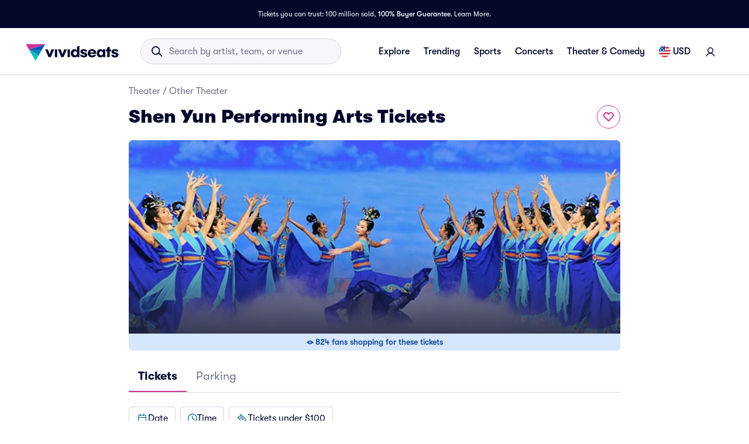

--- FILE ---
content_type: text/html; charset=utf-8
request_url: https://www.vividseats.com/shen-yun-performing-arts-tickets--theater-other-theater/performer/19546
body_size: 65852
content:
<!DOCTYPE html><html lang="en-US"><head><link rel="preload" href="//d1gwnrwaeu7bya.cloudfront.net/banner/event/theater/shen-yun-performing-arts.jpg?dimensions=840x336" as="image" fetchPriority="high" data-testid="desktop-image-preload-link" media="(min-width: 768px)" data-next-head=""/><link rel="preload" href="//d1gwnrwaeu7bya.cloudfront.net/mobile/app/theater/shen-yun-performing-arts.jpg?dimensions=735x288" as="image" fetchPriority="high" data-testid="mobile-image-preload-link" media="(max-width: 767px)" data-next-head=""/><meta charSet="utf-8" data-next-head=""/><title data-next-head="">Buy Shen Yun Performing Arts Tickets for Events in 2026</title><meta name="description" content="Buy Shen Yun Performing Arts tickets online at Vivid Seats. Browse our huge selection of tickets for every Shen Yun Performing Arts show." data-next-head=""/><meta name="keywords" content="Shen Yun Performing Arts tickets" data-next-head=""/><link rel="canonical" href="https://www.vividseats.com/shen-yun-performing-arts-tickets--theater-other-theater/performer/19546" data-next-head=""/><meta property="og:image" content="https://a.vsstatic.com/mobile/app/theater/shen-yun-performing-arts.jpg" data-next-head=""/><meta http-equiv="x-ua-compatible" content="ie=edge" data-next-head=""/><meta name="viewport" content="width=device-width, initial-scale=1, maximum-scale=5" data-next-head=""/><meta name="application-name" content="Vivid Seats" data-next-head=""/><meta name="msapplication-TileColor" content="#333333" data-next-head=""/><meta name="msapplication-config" content="https://a.vsstatic.com/common/favicon/browserconfig.xml" data-next-head=""/><meta name="theme-color" content="#ffffff" data-next-head=""/><meta name="google-play-app" content="app-id=com.vividseats.android" data-next-head=""/><meta name="itunes" content="app-id=963355757" data-next-head=""/><meta name="apple-mobile-web-app-capable" content="yes" data-next-head=""/><meta name="format-detection" content="telephone=yes" data-next-head=""/><meta property="og:site_name" content="Vivid Seats" data-next-head=""/><meta property="og:url" content="https://www.vividseats.com/shen-yun-performing-arts-tickets--theater-other-theater/performer/19546" data-next-head=""/><meta property="og:title" content="Buy Shen Yun Performing Arts Tickets for Events in 2026" data-next-head=""/><meta property="og:description" content="Buy Shen Yun Performing Arts tickets online at Vivid Seats. Browse our huge selection of tickets for every Shen Yun Performing Arts show." data-next-head=""/><link rel="icon" type="image/x-icon" href="https://a.vsstatic.com/common/favicon/rebrand/favicon.ico?v=1769320084040" data-next-head=""/><link rel="apple-touch-icon" sizes="180x180" href="https://a.vsstatic.com/common/favicon/rebrand/apple-touch-icon.png" data-next-head=""/><meta name="apple-mobile-web-app-title" content="Vivid Seats" data-next-head=""/><link data-testid="android-link-meta" rel="alternate" href="android-app://com.vividseats.android/vividseats/performer/19546" data-next-head=""/><link data-testid="ios-link-meta" rel="alternate" href="ios-app://963355757/vividseats/performer/19546" data-next-head=""/><script type="application/ld+json" data-next-head="">{
	"@context": "https://schema.org",
	"@type": "BreadcrumbList",
	"itemListElement": [
		{
			"@type": "ListItem",
			"position": 1,
			"item": {
				"@id": "https://www.vividseats.com/theater",
				"name": "Theater"
			}
		},
		{
			"@type": "ListItem",
			"position": 2,
			"item": {
				"@id": "https://www.vividseats.com/theater/other",
				"name": "Other Theater"
			}
		},
		{
			"@type": "ListItem",
			"position": 3,
			"item": {
				"@id": "https://www.vividseats.com/shen-yun-performing-arts-tickets--theater-other-theater/performer/19546",
				"name": "Shen Yun Performing Arts Tickets"
			}
		}
	]
}</script><meta name="emotion-insertion-point" content=""/><style data-emotion="mui-global animation-wiooy9">@-webkit-keyframes animation-wiooy9{0%{-webkit-transform:translateX(-100%);-moz-transform:translateX(-100%);-ms-transform:translateX(-100%);transform:translateX(-100%);}50%{-webkit-transform:translateX(100%);-moz-transform:translateX(100%);-ms-transform:translateX(100%);transform:translateX(100%);}100%{-webkit-transform:translateX(100%);-moz-transform:translateX(100%);-ms-transform:translateX(100%);transform:translateX(100%);}}@keyframes animation-wiooy9{0%{-webkit-transform:translateX(-100%);-moz-transform:translateX(-100%);-ms-transform:translateX(-100%);transform:translateX(-100%);}50%{-webkit-transform:translateX(100%);-moz-transform:translateX(100%);-ms-transform:translateX(100%);transform:translateX(100%);}100%{-webkit-transform:translateX(100%);-moz-transform:translateX(100%);-ms-transform:translateX(100%);transform:translateX(100%);}}</style><style data-emotion="mui-global w4yfad">:root{--spacing:8px;--shape-borderRadius:4px;--colors-gray-50:#F6F6FBFF;--colors-gray-100:#EFEFF6FF;--colors-gray-200:#D3D3DCFF;--colors-gray-300:#A0A2B3FF;--colors-gray-400:#717488FF;--colors-gray-500:#474B5EFF;--colors-gray-600:#04092CFF;--colors-white-10:#FFFFFF19;--colors-white-20:#FFFFFF33;--colors-white-30:#FFFFFF4C;--colors-white-40:#FFFFFF66;--colors-white-50:#FFFFFF7F;--colors-white-100:#FFFFFFFF;--colors-dark-10:#04092C19;--colors-dark-20:#04092C33;--colors-dark-30:#04092C4C;--colors-dark-40:#04092C66;--colors-dark-50:#04092C7F;--colors-blue-100:#D9F2FCFF;--colors-blue-200:#B3E4F9FF;--colors-blue-300:#7AD0F5FF;--colors-blue-400:#27B2EFFF;--colors-blue-500:#0983B6FF;--colors-blue-600:#065474FF;--colors-cobalt-100:#D6E6FDFF;--colors-cobalt-200:#AFCEFBFF;--colors-cobalt-300:#75AAF6FF;--colors-cobalt-400:#277CF4FF;--colors-cobalt-500:#0951B6FF;--colors-cobalt-600:#003B90FF;--colors-green-100:#E6FFEDFF;--colors-green-200:#BEF2CDFF;--colors-green-300:#85E8A1FF;--colors-green-400:#4AC76DFF;--colors-green-500:#19AA61FF;--colors-green-600:#008442FF;--colors-indigo-100:#F2F0FFFF;--colors-indigo-200:#D9D6FDFF;--colors-indigo-300:#A69FE2FF;--colors-indigo-350:#8477D9FF;--colors-indigo-400:#5D50CBFF;--colors-indigo-500:#312784FF;--colors-indigo-600:#211A58FF;--colors-lime-100:#F3F7DEFF;--colors-lime-200:#E8EF9FFF;--colors-lime-300:#C4D75DFF;--colors-lime-400:#94BE24FF;--colors-lime-500:#62A10AFF;--colors-lime-600:#2D6D1BFF;--colors-orange-100:#FFF5F0FF;--colors-orange-200:#FFD5C0FF;--colors-orange-300:#FEA071FF;--colors-orange-400:#FE894EFF;--colors-orange-500:#F76E27FF;--colors-orange-600:#D54700FF;--colors-red-100:#FEECECFF;--colors-red-200:#FFB1BAFF;--colors-red-300:#FF7079FF;--colors-red-400:#F93C3AFF;--colors-red-500:#DC1818FF;--colors-red-600:#9D0706FF;--colors-yellow-100:#FFF9D6FF;--colors-yellow-200:#FFF099FF;--colors-yellow-300:#FFE75CFF;--colors-yellow-400:#FCD72DFF;--colors-yellow-500:#FFC000FF;--colors-yellow-600:#E8A93AFF;--colors-magenta-100:#FBE5F3FF;--colors-magenta-200:#F7B4DFFF;--colors-magenta-300:#E07BBDFF;--colors-magenta-400:#CE3197FF;--colors-magenta-500:#8F1564FF;--colors-magenta-600:#440C36FF;--colors-teal-100:#DAFAFBFF;--colors-teal-200:#B5F5F8FF;--colors-teal-300:#78E4E8FF;--colors-teal-400:#13BDC3FF;--colors-teal-500:#1C94A5FF;--colors-teal-600:#086E88FF;--shadows-0:none;--shadows-1:0px 2px 1px -1px rgba(0,0,0,0.2),0px 1px 1px 0px rgba(0,0,0,0.14),0px 1px 3px 0px rgba(0,0,0,0.12);--shadows-2:0px 3px 1px -2px rgba(0,0,0,0.2),0px 2px 2px 0px rgba(0,0,0,0.14),0px 1px 5px 0px rgba(0,0,0,0.12);--shadows-3:0px 3px 3px -2px rgba(0,0,0,0.2),0px 3px 4px 0px rgba(0,0,0,0.14),0px 1px 8px 0px rgba(0,0,0,0.12);--shadows-4:0px 2px 4px -1px rgba(0,0,0,0.2),0px 4px 5px 0px rgba(0,0,0,0.14),0px 1px 10px 0px rgba(0,0,0,0.12);--shadows-5:0px 3px 5px -1px rgba(0,0,0,0.2),0px 5px 8px 0px rgba(0,0,0,0.14),0px 1px 14px 0px rgba(0,0,0,0.12);--shadows-6:0px 3px 5px -1px rgba(0,0,0,0.2),0px 6px 10px 0px rgba(0,0,0,0.14),0px 1px 18px 0px rgba(0,0,0,0.12);--shadows-7:0px 4px 5px -2px rgba(0,0,0,0.2),0px 7px 10px 1px rgba(0,0,0,0.14),0px 2px 16px 1px rgba(0,0,0,0.12);--shadows-8:0px 5px 5px -3px rgba(0,0,0,0.2),0px 8px 10px 1px rgba(0,0,0,0.14),0px 3px 14px 2px rgba(0,0,0,0.12);--shadows-9:0px 5px 6px -3px rgba(0,0,0,0.2),0px 9px 12px 1px rgba(0,0,0,0.14),0px 3px 16px 2px rgba(0,0,0,0.12);--shadows-10:0px 6px 6px -3px rgba(0,0,0,0.2),0px 10px 14px 1px rgba(0,0,0,0.14),0px 4px 18px 3px rgba(0,0,0,0.12);--shadows-11:0px 6px 7px -4px rgba(0,0,0,0.2),0px 11px 15px 1px rgba(0,0,0,0.14),0px 4px 20px 3px rgba(0,0,0,0.12);--shadows-12:0px 7px 8px -4px rgba(0,0,0,0.2),0px 12px 17px 2px rgba(0,0,0,0.14),0px 5px 22px 4px rgba(0,0,0,0.12);--shadows-13:0px 7px 8px -4px rgba(0,0,0,0.2),0px 13px 19px 2px rgba(0,0,0,0.14),0px 5px 24px 4px rgba(0,0,0,0.12);--shadows-14:0px 7px 9px -4px rgba(0,0,0,0.2),0px 14px 21px 2px rgba(0,0,0,0.14),0px 5px 26px 4px rgba(0,0,0,0.12);--shadows-15:0px 8px 9px -5px rgba(0,0,0,0.2),0px 15px 22px 2px rgba(0,0,0,0.14),0px 6px 28px 5px rgba(0,0,0,0.12);--shadows-16:0px 8px 10px -5px rgba(0,0,0,0.2),0px 16px 24px 2px rgba(0,0,0,0.14),0px 6px 30px 5px rgba(0,0,0,0.12);--shadows-17:0px 8px 11px -5px rgba(0,0,0,0.2),0px 17px 26px 2px rgba(0,0,0,0.14),0px 6px 32px 5px rgba(0,0,0,0.12);--shadows-18:0px 9px 11px -5px rgba(0,0,0,0.2),0px 18px 28px 2px rgba(0,0,0,0.14),0px 7px 34px 6px rgba(0,0,0,0.12);--shadows-19:0px 9px 12px -6px rgba(0,0,0,0.2),0px 19px 29px 2px rgba(0,0,0,0.14),0px 7px 36px 6px rgba(0,0,0,0.12);--shadows-20:0px 10px 13px -6px rgba(0,0,0,0.2),0px 20px 31px 3px rgba(0,0,0,0.14),0px 8px 38px 7px rgba(0,0,0,0.12);--shadows-21:0px 10px 13px -6px rgba(0,0,0,0.2),0px 21px 33px 3px rgba(0,0,0,0.14),0px 8px 40px 7px rgba(0,0,0,0.12);--shadows-22:0px 10px 14px -6px rgba(0,0,0,0.2),0px 22px 35px 3px rgba(0,0,0,0.14),0px 8px 42px 7px rgba(0,0,0,0.12);--shadows-23:0px 11px 14px -7px rgba(0,0,0,0.2),0px 23px 36px 3px rgba(0,0,0,0.14),0px 9px 44px 8px rgba(0,0,0,0.12);--shadows-24:0px 11px 15px -7px rgba(0,0,0,0.2),0px 24px 38px 3px rgba(0,0,0,0.14),0px 9px 46px 8px rgba(0,0,0,0.12);--zIndex-mobileStepper:1000;--zIndex-fab:1050;--zIndex-speedDial:1050;--zIndex-appBar:1100;--zIndex-drawer:1200;--zIndex-modal:1300;--zIndex-snackbar:1400;--zIndex-tooltip:1500;--font-creditCardLabel:500 0.875rem;--font-stepLabel:500 1rem;--font-title-sm:700 1.125rem/1.40625rem;--font-title-md:700 1.25rem/1.5625rem;--font-title-lg:800 1.5rem/1.875rem;--font-title-xl:800 2rem/2.5rem;--font-title-xxl:800 2.5rem/3.125rem;--font-subtitle-sm:400 1rem/1.25rem;--font-subtitle-md:400 1.125rem/1.375rem;--font-subtitle-lg:400 1.25rem/1.5625rem;--font-subtitle-xl:400 1.5rem/1.875rem;--font-subtitle-xxl:400 2rem/2.5rem;--font-overline:700 0.75rem/0.9375rem 'GT-Walsheim',sans-serif;--font-body-bold:700 1rem/1.5rem;--font-body-medium:500 1rem/1.5rem;--font-body-regular:400 1rem/1.5rem;--font-body-link:400 1rem/1.5rem;--font-small-bold:700 0.875rem/1.3125rem;--font-small-medium:500 0.875rem/1.3125rem;--font-small-regular:400 0.875rem/1.3125rem;--font-caption-bold:700 0.75rem/1.125rem;--font-caption-medium:500 0.75rem/1.125rem;--font-caption-regular:400 0.75rem/1.125rem;--font-footnote-regular:400 0.625rem/0.9375rem;--font-footnote-bold:700 0.625rem/0.9375rem;--font-button:500 0.875rem/1.75 'GT-Walsheim',sans-serif;--font-textfield-small:400 0.875rem/1.3125rem;--font-textfield-medium:400 1rem/1.5rem;--font-h1:300 6rem/1.167 'GT-Walsheim',sans-serif;--font-h2:300 3.75rem/1.2 'GT-Walsheim',sans-serif;--font-h3:400 3rem/1.167 'GT-Walsheim',sans-serif;--font-h4:400 2.125rem/1.235 'GT-Walsheim',sans-serif;--font-h5:400 1.5rem/1.334 'GT-Walsheim',sans-serif;--font-h6:500 1.25rem/1.6 'GT-Walsheim',sans-serif;--font-subtitle1:400 1rem/1.75 'GT-Walsheim',sans-serif;--font-subtitle2:500 0.875rem/1.57 'GT-Walsheim',sans-serif;--font-body1:400 1rem/1.5 'GT-Walsheim',sans-serif;--font-body2:400 0.875rem/1.43 'GT-Walsheim',sans-serif;--font-caption:400 0.75rem/1.66 'GT-Walsheim',sans-serif;--font-inherit:inherit inherit/inherit inherit;}:root{-webkit-print-color-scheme:light;color-scheme:light;--palette-gray-50:#F6F6FBFF;--palette-gray-100:#EFEFF6FF;--palette-gray-200:#D3D3DCFF;--palette-gray-300:#A0A2B3FF;--palette-gray-400:#717488FF;--palette-gray-500:#474B5EFF;--palette-gray-600:#04092CFF;--palette-white-10:#FFFFFF19;--palette-white-20:#FFFFFF33;--palette-white-30:#FFFFFF4C;--palette-white-40:#FFFFFF66;--palette-white-50:#FFFFFF7F;--palette-white-100:#FFFFFFFF;--palette-dark-10:#04092C19;--palette-dark-20:#04092C33;--palette-dark-30:#04092C4C;--palette-dark-40:#04092C66;--palette-dark-50:#04092C7F;--palette-blue-100:#D9F2FCFF;--palette-blue-200:#B3E4F9FF;--palette-blue-300:#7AD0F5FF;--palette-blue-400:#27B2EFFF;--palette-blue-500:#0983B6FF;--palette-blue-600:#065474FF;--palette-cobalt-100:#D6E6FDFF;--palette-cobalt-200:#AFCEFBFF;--palette-cobalt-300:#75AAF6FF;--palette-cobalt-400:#277CF4FF;--palette-cobalt-500:#0951B6FF;--palette-cobalt-600:#003B90FF;--palette-green-100:#E6FFEDFF;--palette-green-200:#BEF2CDFF;--palette-green-300:#85E8A1FF;--palette-green-400:#4AC76DFF;--palette-green-500:#19AA61FF;--palette-green-600:#008442FF;--palette-indigo-100:#F2F0FFFF;--palette-indigo-200:#D9D6FDFF;--palette-indigo-300:#A69FE2FF;--palette-indigo-350:#8477D9FF;--palette-indigo-400:#5D50CBFF;--palette-indigo-500:#312784FF;--palette-indigo-600:#211A58FF;--palette-lime-100:#F3F7DEFF;--palette-lime-200:#E8EF9FFF;--palette-lime-300:#C4D75DFF;--palette-lime-400:#94BE24FF;--palette-lime-500:#62A10AFF;--palette-lime-600:#2D6D1BFF;--palette-orange-100:#FFF5F0FF;--palette-orange-200:#FFD5C0FF;--palette-orange-300:#FEA071FF;--palette-orange-400:#FE894EFF;--palette-orange-500:#F76E27FF;--palette-orange-600:#D54700FF;--palette-red-100:#FEECECFF;--palette-red-200:#FFB1BAFF;--palette-red-300:#FF7079FF;--palette-red-400:#F93C3AFF;--palette-red-500:#DC1818FF;--palette-red-600:#9D0706FF;--palette-yellow-100:#FFF9D6FF;--palette-yellow-200:#FFF099FF;--palette-yellow-300:#FFE75CFF;--palette-yellow-400:#FCD72DFF;--palette-yellow-500:#FFC000FF;--palette-yellow-600:#E8A93AFF;--palette-magenta-100:#FBE5F3FF;--palette-magenta-200:#F7B4DFFF;--palette-magenta-300:#E07BBDFF;--palette-magenta-400:#CE3197FF;--palette-magenta-500:#8F1564FF;--palette-magenta-600:#440C36FF;--palette-teal-100:#DAFAFBFF;--palette-teal-200:#B5F5F8FF;--palette-teal-300:#78E4E8FF;--palette-teal-400:#13BDC3FF;--palette-teal-500:#1C94A5FF;--palette-teal-600:#086E88FF;--palette-primary-lightest:#FBE5F3FF;--palette-primary-lighter:#F7B4DFFF;--palette-primary-light:#E07BBDFF;--palette-primary-main:#CE3197FF;--palette-primary-dark:#8F1564FF;--palette-primary-darker:#440C36FF;--palette-primary-contrastText:#fff;--palette-primary-mainChannel:206 49 151;--palette-primary-lightChannel:224 123 189;--palette-primary-darkChannel:143 21 100;--palette-primary-contrastTextChannel:255 255 255;--palette-neutral-lightest:#FFFFFFFF;--palette-neutral-lighter:#F6F6FBFF;--palette-neutral-light:#D3D3DCFF;--palette-neutral-main:#04092CFF;--palette-neutral-dark:#474B5EFF;--palette-neutral-darker:#717488FF;--palette-neutral-contrastText:#EFEFF6FF;--palette-neutral-mainChannel:4 9 44;--palette-neutral-lightChannel:211 211 220;--palette-neutral-darkChannel:71 75 94;--palette-neutral-contrastTextChannel:239 239 246;--palette-secondary-lightest:#DAFAFBFF;--palette-secondary-lighter:#B5F5F8FF;--palette-secondary-light:#78E4E8FF;--palette-secondary-main:#13BDC3FF;--palette-secondary-dark:#1C94A5FF;--palette-secondary-darker:#086E88FF;--palette-secondary-contrastText:rgba(0, 0, 0, 0.87);--palette-secondary-mainChannel:19 189 195;--palette-secondary-lightChannel:120 228 232;--palette-secondary-darkChannel:28 148 165;--palette-secondary-contrastTextChannel:0 0 0;--palette-error-main:#DC1818FF;--palette-error-light:rgba(227, 70, 70, 1);--palette-error-dark:rgba(154, 16, 16, 1);--palette-error-contrastText:#fff;--palette-error-mainChannel:220 24 24;--palette-error-lightChannel:227 70 70;--palette-error-darkChannel:154 16 16;--palette-error-contrastTextChannel:255 255 255;--palette-common-black:#000;--palette-common-white:#fff;--palette-common-background:#fff;--palette-common-onBackground:#000;--palette-common-backgroundChannel:255 255 255;--palette-common-onBackgroundChannel:0 0 0;--palette-warning-main:#ed6c02;--palette-warning-light:#ff9800;--palette-warning-dark:#e65100;--palette-warning-contrastText:#fff;--palette-warning-mainChannel:237 108 2;--palette-warning-lightChannel:255 152 0;--palette-warning-darkChannel:230 81 0;--palette-warning-contrastTextChannel:255 255 255;--palette-info-main:#0288d1;--palette-info-light:#03a9f4;--palette-info-dark:#01579b;--palette-info-contrastText:#fff;--palette-info-mainChannel:2 136 209;--palette-info-lightChannel:3 169 244;--palette-info-darkChannel:1 87 155;--palette-info-contrastTextChannel:255 255 255;--palette-success-main:#2e7d32;--palette-success-light:#4caf50;--palette-success-dark:#1b5e20;--palette-success-contrastText:#fff;--palette-success-mainChannel:46 125 50;--palette-success-lightChannel:76 175 80;--palette-success-darkChannel:27 94 32;--palette-success-contrastTextChannel:255 255 255;--palette-grey-50:#fafafa;--palette-grey-100:#f5f5f5;--palette-grey-200:#eeeeee;--palette-grey-300:#e0e0e0;--palette-grey-400:#bdbdbd;--palette-grey-500:#9e9e9e;--palette-grey-600:#757575;--palette-grey-700:#616161;--palette-grey-800:#424242;--palette-grey-900:#212121;--palette-grey-A100:#f5f5f5;--palette-grey-A200:#eeeeee;--palette-grey-A400:#bdbdbd;--palette-grey-A700:#616161;--palette-text-primary:rgba(0, 0, 0, 0.87);--palette-text-secondary:rgba(0, 0, 0, 0.6);--palette-text-disabled:rgba(0, 0, 0, 0.38);--palette-text-primaryChannel:0 0 0;--palette-text-secondaryChannel:0 0 0;--palette-divider:rgba(0, 0, 0, 0.12);--palette-background-paper:#fff;--palette-background-default:#fff;--palette-background-defaultChannel:255 255 255;--palette-background-paperChannel:255 255 255;--palette-action-active:rgba(0, 0, 0, 0.54);--palette-action-hover:rgba(0, 0, 0, 0.04);--palette-action-hoverOpacity:0.04;--palette-action-selected:rgba(0, 0, 0, 0.08);--palette-action-selectedOpacity:0.08;--palette-action-disabled:rgba(0, 0, 0, 0.26);--palette-action-disabledBackground:rgba(0, 0, 0, 0.12);--palette-action-disabledOpacity:0.38;--palette-action-focus:rgba(0, 0, 0, 0.12);--palette-action-focusOpacity:0.12;--palette-action-activatedOpacity:0.12;--palette-action-activeChannel:0 0 0;--palette-action-selectedChannel:0 0 0;--palette-Alert-errorColor:rgba(90, 28, 28, 1);--palette-Alert-infoColor:rgb(1, 67, 97);--palette-Alert-successColor:rgb(30, 70, 32);--palette-Alert-warningColor:rgb(102, 60, 0);--palette-Alert-errorFilledBg:var(--palette-error-main, #DC1818FF);--palette-Alert-infoFilledBg:var(--palette-info-main, #0288d1);--palette-Alert-successFilledBg:var(--palette-success-main, #2e7d32);--palette-Alert-warningFilledBg:var(--palette-warning-main, #ed6c02);--palette-Alert-errorFilledColor:#fff;--palette-Alert-infoFilledColor:#fff;--palette-Alert-successFilledColor:#fff;--palette-Alert-warningFilledColor:#fff;--palette-Alert-errorStandardBg:rgba(252, 236, 236, 1);--palette-Alert-infoStandardBg:rgb(229, 246, 253);--palette-Alert-successStandardBg:rgb(237, 247, 237);--palette-Alert-warningStandardBg:rgb(255, 244, 229);--palette-Alert-errorIconColor:var(--palette-error-main, #DC1818FF);--palette-Alert-infoIconColor:var(--palette-info-main, #0288d1);--palette-Alert-successIconColor:var(--palette-success-main, #2e7d32);--palette-Alert-warningIconColor:var(--palette-warning-main, #ed6c02);--palette-AppBar-defaultBg:var(--palette-grey-100, #f5f5f5);--palette-Avatar-defaultBg:var(--palette-grey-400, #bdbdbd);--palette-Button-inheritContainedBg:var(--palette-grey-300, #e0e0e0);--palette-Button-inheritContainedHoverBg:var(--palette-grey-A100, #f5f5f5);--palette-Chip-defaultBorder:var(--palette-grey-400, #bdbdbd);--palette-Chip-defaultAvatarColor:var(--palette-grey-700, #616161);--palette-Chip-defaultIconColor:var(--palette-grey-700, #616161);--palette-FilledInput-bg:rgba(0, 0, 0, 0.06);--palette-FilledInput-hoverBg:rgba(0, 0, 0, 0.09);--palette-FilledInput-disabledBg:rgba(0, 0, 0, 0.12);--palette-LinearProgress-primaryBg:rgba(236, 176, 215, 1);--palette-LinearProgress-secondaryBg:rgba(165, 229, 232, 1);--palette-LinearProgress-errorBg:rgba(241, 167, 167, 1);--palette-LinearProgress-infoBg:rgb(158, 209, 237);--palette-LinearProgress-successBg:rgb(175, 205, 177);--palette-LinearProgress-warningBg:rgb(248, 199, 158);--palette-Skeleton-bg:rgba(var(--palette-text-primaryChannel, undefined) / 0.11);--palette-Slider-primaryTrack:rgba(236, 176, 215, 1);--palette-Slider-secondaryTrack:rgba(165, 229, 232, 1);--palette-Slider-errorTrack:rgba(241, 167, 167, 1);--palette-Slider-infoTrack:rgb(158, 209, 237);--palette-Slider-successTrack:rgb(175, 205, 177);--palette-Slider-warningTrack:rgb(248, 199, 158);--palette-SnackbarContent-bg:rgb(50, 50, 50);--palette-SnackbarContent-color:#fff;--palette-SpeedDialAction-fabHoverBg:rgb(216, 216, 216);--palette-StepConnector-border:var(--palette-grey-400, #bdbdbd);--palette-StepContent-border:var(--palette-grey-400, #bdbdbd);--palette-Switch-defaultColor:var(--palette-common-white, #fff);--palette-Switch-defaultDisabledColor:var(--palette-grey-100, #f5f5f5);--palette-Switch-primaryDisabledColor:rgba(236, 176, 215, 1);--palette-Switch-secondaryDisabledColor:rgba(165, 229, 232, 1);--palette-Switch-errorDisabledColor:rgba(241, 167, 167, 1);--palette-Switch-infoDisabledColor:rgb(158, 209, 237);--palette-Switch-successDisabledColor:rgb(175, 205, 177);--palette-Switch-warningDisabledColor:rgb(248, 199, 158);--palette-TableCell-border:rgba(224, 224, 224, 1);--palette-Tooltip-bg:rgba(97, 97, 97, 0.92);--palette-dividerChannel:0 0 0;--opacity-inputPlaceholder:0.42;--opacity-inputUnderline:0.42;--opacity-switchTrackDisabled:0.12;--opacity-switchTrack:0.38;}</style><style data-emotion="mui 6su6fj 1ayqvhb 6wlr9t 1dw0yje 1dwiwkb 51eq8m 1emchqo 1nd5pgh 1uul7gr 6eyi3z 1t7hoii y05qfq cg54c1 i8yde5 b8szdl 17do188 ucm95x 1458ua5 jifdqh 1lrj5mt 1w7y39o 1at80ur 1bv52wn 1evnhfv kh4685 1fmntk1 1pgnteb yxi6ms 1gqbo3h pc7loe 178k6i8 1insuh9 1wl3fj7 m4kd1w xqeok0 19f7kc0 1b4fqit 4jjanv u7d502 72q6gf 1fxiafs oz27hc n0gdrl 1emumc3 ihrt1b dy6rqj td2x0f">.mui-6su6fj{-webkit-flex-shrink:0;-ms-flex-negative:0;flex-shrink:0;}.mui-1ayqvhb{margin:0;font-size:0.75rem;font-weight:400;line-height:1.125rem;text-align:var(--Typography-textAlign);font-family:'GT-Walsheim',sans-serif;}.mui-6wlr9t{-webkit-flex-shrink:0;-ms-flex-negative:0;flex-shrink:0;margin-top:1rem;gap:0.25rem;display:grid;}.mui-1dw0yje{-webkit-flex-shrink:0;-ms-flex-negative:0;flex-shrink:0;margin-bottom:0.5rem;}.mui-1dwiwkb{margin:0;font-family:'GT-Walsheim',sans-serif;font-weight:400;font-size:1rem;line-height:1.5;color:var(--palette-text-secondary);font-family:'GT-Walsheim',sans-serif;}.mui-1dwiwkb .MuiBreadcrumbs-separator{margin-left:0.25rem;margin-right:0.25rem;}.mui-51eq8m{display:-webkit-box;display:-webkit-flex;display:-ms-flexbox;display:flex;-webkit-box-flex-wrap:wrap;-webkit-flex-wrap:wrap;-ms-flex-wrap:wrap;flex-wrap:wrap;-webkit-align-items:center;-webkit-box-align:center;-ms-flex-align:center;align-items:center;padding:0;margin:0;list-style:none;}.mui-1emchqo{margin:0;font:inherit;line-height:inherit;letter-spacing:inherit;font-family:'GT-Walsheim',sans-serif;color:var(--palette-neutral-darker);-webkit-text-decoration:none;text-decoration:none;color:var(--palette-neutral-darker);}.mui-1emchqo:hover{-webkit-text-decoration:underline;text-decoration:underline;}.mui-1nd5pgh{display:-webkit-box;display:-webkit-flex;display:-ms-flexbox;display:flex;-webkit-user-select:none;-moz-user-select:none;-ms-user-select:none;user-select:none;margin-left:8px;margin-right:8px;}.mui-1uul7gr{-webkit-flex-shrink:0;-ms-flex-negative:0;flex-shrink:0;display:-webkit-box;display:-webkit-flex;display:-ms-flexbox;display:flex;-webkit-align-items:flex-start;-webkit-box-align:flex-start;-ms-flex-align:flex-start;align-items:flex-start;-webkit-box-pack:justify;-webkit-justify-content:space-between;justify-content:space-between;gap:1rem;}.mui-6eyi3z{margin:0;font-family:'GT-Walsheim',sans-serif;font-weight:400;font-size:1rem;line-height:1.5;font-weight:800;font-family:'GT-Walsheim',sans-serif;}.mui-1t7hoii{display:block;background-color:var(--palette-Skeleton-bg);height:1.2em;border-radius:var(--shape-borderRadius);position:relative;overflow:hidden;-webkit-mask-image:-webkit-radial-gradient(white, black);}.mui-1t7hoii::after{background:linear-gradient(
                90deg,
                transparent,
                var(--palette-action-hover),
                transparent
              );content:"";position:absolute;-webkit-transform:translateX(-100%);-moz-transform:translateX(-100%);-ms-transform:translateX(-100%);transform:translateX(-100%);bottom:0;left:0;right:0;top:0;}.mui-1t7hoii::after{-webkit-animation:animation-wiooy9 2s linear 0.5s infinite;animation:animation-wiooy9 2s linear 0.5s infinite;}.mui-1t7hoii.MuiSkeleton-rounded{background-color:#D3D3DCFF;border-radius:32px;}.mui-1t7hoii.MuiSkeleton-rectangular{background-color:#EFEFF6FF;border-radius:4px;}.mui-y05qfq{-webkit-flex-shrink:0;-ms-flex-negative:0;flex-shrink:0;margin-top:calc(2 * var(--spacing));}.mui-cg54c1{overflow:hidden;min-height:48px;-webkit-overflow-scrolling:touch;display:-webkit-box;display:-webkit-flex;display:-ms-flexbox;display:flex;border-bottom:1px solid #EFEFF6FF;}@media (max-width:599.95px){.mui-cg54c1 .MuiTabs-scrollButtons{display:none;}}.mui-i8yde5{overflow-x:auto;overflow-y:hidden;scrollbar-width:none;}.mui-i8yde5::-webkit-scrollbar{display:none;}.mui-b8szdl{position:relative;display:inline-block;-webkit-flex:1 1 auto;-ms-flex:1 1 auto;flex:1 1 auto;white-space:nowrap;scrollbar-width:none;overflow-x:auto;overflow-y:hidden;}.mui-b8szdl::-webkit-scrollbar{display:none;}.mui-17do188{display:-webkit-box;display:-webkit-flex;display:-ms-flexbox;display:flex;}.mui-ucm95x{display:-webkit-inline-box;display:-webkit-inline-flex;display:-ms-inline-flexbox;display:inline-flex;-webkit-align-items:center;-webkit-box-align:center;-ms-flex-align:center;align-items:center;-webkit-box-pack:center;-ms-flex-pack:center;-webkit-justify-content:center;justify-content:center;position:relative;box-sizing:border-box;-webkit-tap-highlight-color:transparent;background-color:transparent;outline:0;border:0;margin:0;border-radius:0;padding:0;cursor:pointer;-webkit-user-select:none;-moz-user-select:none;-ms-user-select:none;user-select:none;vertical-align:middle;-moz-appearance:none;-webkit-appearance:none;-webkit-text-decoration:none;text-decoration:none;color:inherit;font-family:'GT-Walsheim',sans-serif;font-weight:500;font-size:0.875rem;line-height:1.25;text-transform:none;max-width:360px;min-width:90px;position:relative;min-height:48px;-webkit-flex-shrink:0;-ms-flex-negative:0;flex-shrink:0;padding:12px 16px;overflow:hidden;white-space:normal;text-align:center;-webkit-flex-direction:row;-ms-flex-direction:row;flex-direction:row;color:var(--palette-text-secondary);color:#717488FF;font-weight:normal;}.mui-ucm95x::-moz-focus-inner{border-style:none;}.mui-ucm95x.Mui-disabled{pointer-events:none;cursor:default;}@media print{.mui-ucm95x{-webkit-print-color-adjust:exact;color-adjust:exact;}}.mui-ucm95x:disabled{color:#A0A2B3FF;}.mui-ucm95x:hover{color:#474B5EFF;}.mui-ucm95x.Mui-selected{color:var(--palette-primary-main);}.mui-ucm95x.Mui-disabled{color:var(--palette-text-disabled);}.mui-ucm95x.Mui-selected{color:#04092CFF;font-weight:bold;}.mui-1458ua5{position:absolute;height:2px;bottom:0;width:100%;-webkit-transition:all 300ms cubic-bezier(0.4, 0, 0.2, 1) 0ms;transition:all 300ms cubic-bezier(0.4, 0, 0.2, 1) 0ms;background-color:var(--palette-primary-main);}.mui-jifdqh{-webkit-flex-shrink:0;-ms-flex-negative:0;flex-shrink:0;display:-webkit-box;display:-webkit-flex;display:-ms-flexbox;display:flex;-webkit-box-flex:1;-webkit-flex-grow:1;-ms-flex-positive:1;flex-grow:1;}.mui-1lrj5mt{-webkit-flex-shrink:0;-ms-flex-negative:0;flex-shrink:0;-webkit-box-flex:1;-webkit-flex-grow:1;-ms-flex-positive:1;flex-grow:1;}.mui-1w7y39o{display:block;background-color:var(--palette-Skeleton-bg);height:1.2em;position:relative;overflow:hidden;-webkit-mask-image:-webkit-radial-gradient(white, black);}.mui-1w7y39o::after{background:linear-gradient(
                90deg,
                transparent,
                var(--palette-action-hover),
                transparent
              );content:"";position:absolute;-webkit-transform:translateX(-100%);-moz-transform:translateX(-100%);-ms-transform:translateX(-100%);transform:translateX(-100%);bottom:0;left:0;right:0;top:0;}.mui-1w7y39o::after{-webkit-animation:animation-wiooy9 2s linear 0.5s infinite;animation:animation-wiooy9 2s linear 0.5s infinite;}.mui-1w7y39o.MuiSkeleton-rounded{background-color:#D3D3DCFF;border-radius:32px;}.mui-1w7y39o.MuiSkeleton-rectangular{background-color:#EFEFF6FF;border-radius:4px;}.mui-1at80ur{-webkit-flex-shrink:0;-ms-flex-negative:0;flex-shrink:0;margin-top:calc(3 * var(--spacing));margin-bottom:calc(2 * var(--spacing));}.mui-1bv52wn{margin:0;font-size:1.125rem;font-weight:700;line-height:1.40625rem;font-family:'GT-Walsheim',sans-serif;}.mui-1evnhfv{-webkit-flex-shrink:0;-ms-flex-negative:0;flex-shrink:0;margin-bottom:calc(3 * var(--spacing));}.mui-kh4685{margin:0;font-family:'GT-Walsheim',sans-serif;font-weight:700;font-size:0.75rem;line-height:0.9375rem;text-transform:uppercase;letter-spacing:0.075rem;font-family:'GT-Walsheim',sans-serif;color:var(--palette-gray-600);}.mui-1fmntk1{margin:0;font-size:0.875rem;font-weight:700;line-height:1.3125rem;overflow:hidden;text-overflow:ellipsis;white-space:nowrap;font-family:'GT-Walsheim',sans-serif;color:#CE3197FF;}.mui-1pgnteb{margin:0;font-family:'GT-Walsheim',sans-serif;font-weight:400;font-size:0.75rem;line-height:1.66;font-family:'GT-Walsheim',sans-serif;color:var(--palette-gray-600);}.mui-yxi6ms{-webkit-flex-shrink:0;-ms-flex-negative:0;flex-shrink:0;display:-webkit-box;display:-webkit-flex;display:-ms-flexbox;display:flex;-webkit-align-items:center;-webkit-box-align:center;-ms-flex-align:center;align-items:center;padding-top:calc(0.5 * var(--spacing));}.mui-1gqbo3h{margin:0;font-size:0.75rem;font-weight:500;line-height:1.125rem;font-family:'GT-Walsheim',sans-serif;}.mui-pc7loe{margin:0;font-size:0.875rem;font-weight:500;line-height:1.3125rem;font-family:'GT-Walsheim',sans-serif;color:var(--palette-gray-600);}.mui-178k6i8{-webkit-flex-shrink:0;-ms-flex-negative:0;flex-shrink:0;display:-webkit-box;display:-webkit-flex;display:-ms-flexbox;display:flex;}.mui-1insuh9{margin:0;font-size:0.875rem;font-weight:400;line-height:1.3125rem;display:inline;font-family:'GT-Walsheim',sans-serif;color:var(--palette-gray-600);}.mui-1wl3fj7{margin:0;font-size:0.875rem;font-weight:400;line-height:1.3125rem;display:inline;font-family:'GT-Walsheim',sans-serif;color:var(--palette-gray-500);}.mui-m4kd1w{-webkit-flex-shrink:0;-ms-flex-negative:0;flex-shrink:0;-webkit-align-items:center;-webkit-box-align:center;-ms-flex-align:center;align-items:center;gap:calc(1 * var(--spacing));}@media (min-width:0px){.mui-m4kd1w{display:-webkit-box;display:-webkit-flex;display:-ms-flexbox;display:flex;}}@media (min-width:900px){.mui-m4kd1w{display:none;}}.mui-xqeok0{margin:0;font-size:0.875rem;font-weight:400;line-height:1.3125rem;font-family:'GT-Walsheim',sans-serif;color:var(--palette-gray-600);}.mui-19f7kc0{display:-webkit-inline-box;display:-webkit-inline-flex;display:-ms-inline-flexbox;display:inline-flex;-webkit-align-items:center;-webkit-box-align:center;-ms-flex-align:center;align-items:center;-webkit-box-pack:center;-ms-flex-pack:center;-webkit-justify-content:center;justify-content:center;position:relative;box-sizing:border-box;-webkit-tap-highlight-color:transparent;background-color:transparent;outline:0;border:0;margin:0;border-radius:0;padding:0;cursor:pointer;-webkit-user-select:none;-moz-user-select:none;-ms-user-select:none;user-select:none;vertical-align:middle;-moz-appearance:none;-webkit-appearance:none;-webkit-text-decoration:none;text-decoration:none;color:inherit;font-family:'GT-Walsheim',sans-serif;font-weight:500;font-size:0.875rem;line-height:1.75;text-transform:none;min-width:64px;padding:6px 16px;border:0;border-radius:var(--shape-borderRadius);-webkit-transition:background-color 250ms cubic-bezier(0.4, 0, 0.2, 1) 0ms,box-shadow 250ms cubic-bezier(0.4, 0, 0.2, 1) 0ms,border-color 250ms cubic-bezier(0.4, 0, 0.2, 1) 0ms,color 250ms cubic-bezier(0.4, 0, 0.2, 1) 0ms;transition:background-color 250ms cubic-bezier(0.4, 0, 0.2, 1) 0ms,box-shadow 250ms cubic-bezier(0.4, 0, 0.2, 1) 0ms,border-color 250ms cubic-bezier(0.4, 0, 0.2, 1) 0ms,color 250ms cubic-bezier(0.4, 0, 0.2, 1) 0ms;padding:5px 15px;border:1px solid currentColor;border-color:var(--variant-outlinedBorder, currentColor);background-color:var(--variant-outlinedBg);color:var(--variant-outlinedColor);--variant-textColor:var(--palette-primary-main);--variant-outlinedColor:var(--palette-primary-main);--variant-outlinedBorder:rgba(var(--palette-primary-mainChannel) / 0.5);--variant-containedColor:var(--palette-primary-contrastText);--variant-containedBg:var(--palette-primary-main);padding:3px 9px;font-size:0.8125rem;-webkit-transition:background-color 250ms cubic-bezier(0.4, 0, 0.2, 1) 0ms,box-shadow 250ms cubic-bezier(0.4, 0, 0.2, 1) 0ms,border-color 250ms cubic-bezier(0.4, 0, 0.2, 1) 0ms;transition:background-color 250ms cubic-bezier(0.4, 0, 0.2, 1) 0ms,box-shadow 250ms cubic-bezier(0.4, 0, 0.2, 1) 0ms,border-color 250ms cubic-bezier(0.4, 0, 0.2, 1) 0ms;height:2rem;min-width:2rem;padding-top:0.25rem;padding-bottom:0.25rem;gap:0.25rem;color:#CE3197FF;border-color:#CE3197FF;padding-left:0.75rem;padding-right:0.75rem;white-space:nowrap;}.mui-19f7kc0::-moz-focus-inner{border-style:none;}.mui-19f7kc0.Mui-disabled{pointer-events:none;cursor:default;}@media print{.mui-19f7kc0{-webkit-print-color-adjust:exact;color-adjust:exact;}}.mui-19f7kc0:disabled{color:#A0A2B3FF;}.mui-19f7kc0:hover{color:#474B5EFF;}.mui-19f7kc0:hover{-webkit-text-decoration:none;text-decoration:none;}.mui-19f7kc0.Mui-disabled{color:var(--palette-action-disabled);}.mui-19f7kc0.Mui-disabled{border:1px solid var(--palette-action-disabledBackground);}@media (hover: hover){.mui-19f7kc0:hover{--variant-containedBg:var(--palette-primary-dark);--variant-textBg:rgba(var(--palette-primary-mainChannel) / var(--palette-action-hoverOpacity));--variant-outlinedBorder:var(--palette-primary-main);--variant-outlinedBg:rgba(var(--palette-primary-mainChannel) / var(--palette-action-hoverOpacity));}}.mui-19f7kc0.MuiButton-loading{color:transparent;}.mui-19f7kc0:hover{background-color:#FBE5F3FF;color:#CE3197FF;border-color:#CE3197FF;}.mui-19f7kc0:active{background-color:#FBE5F3FF;color:#8F1564FF;border-color:#8F1564FF;}.mui-19f7kc0:disabled{color:#A0A2B3FF;border-color:#D3D3DCFF;}.mui-1b4fqit{margin:0;font-size:0.875rem;font-weight:400;line-height:1.3125rem;font-family:'GT-Walsheim',sans-serif;}.mui-4jjanv{-webkit-flex-shrink:0;-ms-flex-negative:0;flex-shrink:0;display:-webkit-box;display:-webkit-flex;display:-ms-flexbox;display:flex;-webkit-box-pack:center;-ms-flex-pack:center;-webkit-justify-content:center;justify-content:center;-webkit-align-items:center;-webkit-box-align:center;-ms-flex-align:center;align-items:center;margin-top:calc(1.5 * var(--spacing));}.mui-u7d502 .MuiPaginationItem-root{font-weight:500;}.mui-u7d502 .MuiPaginationItem-root:not(.Mui-selected){border-color:transparent;}.mui-u7d502 .MuiPaginationItem-root:not(.Mui-selected):not(.MuiPaginationItem-ellipsis):hover{background-color:transparent;border-color:#D3D3DCFF;border-width:0.063rem;border-style:solid;-webkit-transition:border-color 200ms ease-in-out;transition:border-color 200ms ease-in-out;}.mui-72q6gf{display:-webkit-inline-box;display:-webkit-inline-flex;display:-ms-inline-flexbox;display:inline-flex;-webkit-align-items:center;-webkit-box-align:center;-ms-flex-align:center;align-items:center;-webkit-box-pack:center;-ms-flex-pack:center;-webkit-justify-content:center;justify-content:center;position:relative;box-sizing:border-box;-webkit-tap-highlight-color:transparent;background-color:transparent;outline:0;border:0;margin:0;border-radius:0;padding:0;cursor:pointer;-webkit-user-select:none;-moz-user-select:none;-ms-user-select:none;user-select:none;vertical-align:middle;-moz-appearance:none;-webkit-appearance:none;-webkit-text-decoration:none;text-decoration:none;color:inherit;font-family:'GT-Walsheim',sans-serif;font-weight:400;font-size:0.875rem;line-height:1.43;border-radius:16px;text-align:center;box-sizing:border-box;min-width:32px;height:32px;padding:0 6px;margin:0 3px;color:var(--palette-text-primary);-webkit-transition:color 250ms cubic-bezier(0.4, 0, 0.2, 1) 0ms,background-color 250ms cubic-bezier(0.4, 0, 0.2, 1) 0ms;transition:color 250ms cubic-bezier(0.4, 0, 0.2, 1) 0ms,background-color 250ms cubic-bezier(0.4, 0, 0.2, 1) 0ms;}.mui-72q6gf::-moz-focus-inner{border-style:none;}.mui-72q6gf.Mui-disabled{pointer-events:none;cursor:default;}@media print{.mui-72q6gf{-webkit-print-color-adjust:exact;color-adjust:exact;}}.mui-72q6gf:disabled{color:#A0A2B3FF;}.mui-72q6gf:hover{color:#474B5EFF;}.mui-72q6gf.Mui-focusVisible{background-color:var(--palette-action-focus);}.mui-72q6gf.Mui-disabled{opacity:var(--palette-action-disabledOpacity);}.mui-72q6gf:hover{background-color:var(--palette-action-hover);}@media (hover: none){.mui-72q6gf:hover{background-color:transparent;}}.mui-72q6gf.Mui-selected{background-color:var(--palette-action-selected);}.mui-72q6gf.Mui-selected:hover{background-color:rgba(var(--palette-action-selectedChannel) / calc(var(--palette-action-selectedOpacity) + var(--palette-action-hoverOpacity)));}@media (hover: none){.mui-72q6gf.Mui-selected:hover{background-color:var(--palette-action-selected);}}.mui-72q6gf.Mui-selected.Mui-focusVisible{background-color:rgba(var(--palette-action-selectedChannel) / calc(var(--palette-action-selectedOpacity) + var(--palette-action-focusOpacity)));}.mui-72q6gf.Mui-selected.Mui-disabled{opacity:1;color:var(--palette-action-disabled);background-color:var(--palette-action-selected);}.mui-72q6gf.Mui-selected.Mui-disabled{color:var(--palette-action-disabled);}.mui-72q6gf.Mui-selected{color:var(--palette-primary-contrastText);background-color:var(--palette-primary-main);}.mui-72q6gf.Mui-selected:hover{background-color:var(--palette-primary-dark);}@media (hover: none){.mui-72q6gf.Mui-selected:hover{background-color:var(--palette-primary-main);}}.mui-72q6gf.Mui-selected.Mui-focusVisible{background-color:var(--palette-primary-dark);}.mui-72q6gf.Mui-selected.Mui-disabled{color:var(--palette-action-disabled);}.mui-1fxiafs{-webkit-user-select:none;-moz-user-select:none;-ms-user-select:none;user-select:none;width:1em;height:1em;display:inline-block;-webkit-flex-shrink:0;-ms-flex-negative:0;flex-shrink:0;-webkit-transition:fill 300ms cubic-bezier(0.4, 0, 0.2, 1) 0ms;transition:fill 300ms cubic-bezier(0.4, 0, 0.2, 1) 0ms;fill:currentColor;font-size:1.5rem;font-size:1.25rem;margin:0 -8px;}.mui-oz27hc{margin:0;font-size:1.25rem;font-weight:700;line-height:1.5625rem;font-family:'GT-Walsheim',sans-serif;}.mui-n0gdrl{margin:0;font-size:1rem;font-weight:400;line-height:1.5rem;font-family:'GT-Walsheim',sans-serif;}.mui-1emumc3{margin:0;font-size:1.125rem;font-weight:700;line-height:1.40625rem;line-height:1.75;font-family:'GT-Walsheim',sans-serif;}.mui-ihrt1b{margin:0;font-size:0.875rem;font-weight:400;line-height:1.3125rem;margin-top:calc(2 * var(--spacing));margin-bottom:calc(4 * var(--spacing));font-family:'GT-Walsheim',sans-serif;}.mui-dy6rqj{margin:0;font-size:0.75rem;font-weight:700;line-height:1.125rem;font-family:'GT-Walsheim',sans-serif;}.mui-td2x0f{margin:0;font-size:0.875rem;font-weight:400;line-height:1.3125rem;font-family:'GT-Walsheim',sans-serif;color:#A0A2B3FF;}</style><link rel="preconnect" href="//d1gwnrwaeu7bya.cloudfront.net"/><link rel="preconnect" href="https://a.vsstatic.com"/><link rel="preconnect" href="//vivid-assets.s3.amazonaws.com"/><link rel="preload" href="https://a.vsstatic.com/font/poppins-regular.woff2" type="font/woff2" as="font" crossorigin="anonymous"/><link rel="preload" href="https://a.vsstatic.com/font/poppins-semibold.woff2" type="font/woff2" as="font" crossorigin="anonymous"/><link rel="preload" href="https://a.vsstatic.com/font/poppins-bold.woff2" type="font/woff2" as="font" crossorigin="anonymous"/><link rel="preload" href="https://a.vsstatic.com/font/poppins-extrabold.woff2" type="font/woff2" as="font" crossorigin="anonymous"/><link rel="preload" href="https://a.vsstatic.com/font/GT-Walsheim-Regular.woff2" type="font/woff2" as="font" crossorigin="anonymous"/><link rel="preload" href="https://a.vsstatic.com/font/GT-Walsheim-Medium.woff2" type="font/woff2" as="font" crossorigin="anonymous"/><link rel="preload" href="https://a.vsstatic.com/font/GT-Walsheim-Bold.woff2" type="font/woff2" as="font" crossorigin="anonymous"/><link rel="preload" href="https://a.vsstatic.com/font/GT-Walsheim-Black.woff2" type="font/woff2" as="font" crossorigin="anonymous"/><script id="gaCreate" data-nscript="beforeInteractive" crossorigin="anonymous">
        window.dataLayer=window.dataLayer||[];
        function gtag(){dataLayer.push(arguments);};
        gtag('consent', 'default', {"ad_storage":"granted","ad_user_data":"granted","ad_personalization":"granted","analytics_storage":"granted","personalization_storage":"granted","region":["US","CA"]});
        gtag('consent', 'update', {"ad_storage":"granted","ad_user_data":"granted","ad_personalization":"granted","analytics_storage":"granted","personalization_storage":"granted"});
    </script><link rel="preload" href="/athena-assets/50916442/prod/next-assets/_next/static/css/70d53325f09576cd.css" as="style" crossorigin="anonymous"/><link rel="stylesheet" href="/athena-assets/50916442/prod/next-assets/_next/static/css/70d53325f09576cd.css" crossorigin="anonymous" data-n-g=""/><link rel="preload" href="/athena-assets/50916442/prod/next-assets/_next/static/css/ae308d8190e5cfe1.css" as="style" crossorigin="anonymous"/><link rel="stylesheet" href="/athena-assets/50916442/prod/next-assets/_next/static/css/ae308d8190e5cfe1.css" crossorigin="anonymous" data-n-p=""/><link rel="preload" href="/athena-assets/50916442/prod/next-assets/_next/static/css/1bf2f73cfea45bf2.css" as="style" crossorigin="anonymous"/><link rel="stylesheet" href="/athena-assets/50916442/prod/next-assets/_next/static/css/1bf2f73cfea45bf2.css" crossorigin="anonymous" data-n-p=""/><link rel="preload" href="/athena-assets/50916442/prod/next-assets/_next/static/css/d0e397d633c4ec9c.css" as="style" crossorigin="anonymous"/><link rel="stylesheet" href="/athena-assets/50916442/prod/next-assets/_next/static/css/d0e397d633c4ec9c.css" crossorigin="anonymous"/><link rel="preload" href="/athena-assets/50916442/prod/next-assets/_next/static/css/67654e260691a1eb.css" as="style" crossorigin="anonymous"/><link rel="stylesheet" href="/athena-assets/50916442/prod/next-assets/_next/static/css/67654e260691a1eb.css" crossorigin="anonymous"/><link rel="preload" href="/athena-assets/50916442/prod/next-assets/_next/static/css/8e8d9bf2a2e9b7a3.css" as="style" crossorigin="anonymous"/><link rel="stylesheet" href="/athena-assets/50916442/prod/next-assets/_next/static/css/8e8d9bf2a2e9b7a3.css" crossorigin="anonymous"/><link rel="preload" href="/athena-assets/50916442/prod/next-assets/_next/static/css/13d0a9c51dc5fbc7.css" as="style" crossorigin="anonymous"/><link rel="stylesheet" href="/athena-assets/50916442/prod/next-assets/_next/static/css/13d0a9c51dc5fbc7.css" crossorigin="anonymous"/><link rel="preload" href="/athena-assets/50916442/prod/next-assets/_next/static/css/9645138c67133047.css" as="style" crossorigin="anonymous"/><link rel="stylesheet" href="/athena-assets/50916442/prod/next-assets/_next/static/css/9645138c67133047.css" crossorigin="anonymous"/><link rel="preload" href="/athena-assets/50916442/prod/next-assets/_next/static/css/38511d5b5e7c4cd6.css" as="style" crossorigin="anonymous"/><link rel="stylesheet" href="/athena-assets/50916442/prod/next-assets/_next/static/css/38511d5b5e7c4cd6.css" crossorigin="anonymous"/><noscript data-n-css=""></noscript><script defer="" crossorigin="anonymous" nomodule="" src="/athena-assets/50916442/prod/next-assets/_next/static/chunks/polyfills-42372ed130431b0a.js"></script><script defer="" src="/athena-assets/50916442/prod/next-assets/_next/static/chunks/214-2eb741f48078014c.js" crossorigin="anonymous"></script><script defer="" src="/athena-assets/50916442/prod/next-assets/_next/static/chunks/5878-4753fa523d4088f0.js" crossorigin="anonymous"></script><script defer="" src="/athena-assets/50916442/prod/next-assets/_next/static/chunks/6858-43c2cabe3e18f6c5.js" crossorigin="anonymous"></script><script defer="" src="/athena-assets/50916442/prod/next-assets/_next/static/chunks/4587-adcee45f3e15d1f1.js" crossorigin="anonymous"></script><script defer="" src="/athena-assets/50916442/prod/next-assets/_next/static/chunks/6337-34de28dd637d2d8b.js" crossorigin="anonymous"></script><script defer="" src="/athena-assets/50916442/prod/next-assets/_next/static/chunks/8880-6cb24f9a1155a26f.js" crossorigin="anonymous"></script><script defer="" src="/athena-assets/50916442/prod/next-assets/_next/static/chunks/8353-795c089d9ae7c84d.js" crossorigin="anonymous"></script><script defer="" src="/athena-assets/50916442/prod/next-assets/_next/static/chunks/6596-2f923e2df31ba036.js" crossorigin="anonymous"></script><script defer="" src="/athena-assets/50916442/prod/next-assets/_next/static/chunks/3994-a71b7f4e3e5973bf.js" crossorigin="anonymous"></script><script defer="" src="/athena-assets/50916442/prod/next-assets/_next/static/chunks/2453-5648a0cacf893e4d.js" crossorigin="anonymous"></script><script defer="" src="/athena-assets/50916442/prod/next-assets/_next/static/chunks/1771-93035a345742b03b.js" crossorigin="anonymous"></script><script defer="" src="/athena-assets/50916442/prod/next-assets/_next/static/chunks/1366-ee01790b6e765599.js" crossorigin="anonymous"></script><script defer="" src="/athena-assets/50916442/prod/next-assets/_next/static/chunks/6477-411834e34d4f52b7.js" crossorigin="anonymous"></script><script defer="" src="/athena-assets/50916442/prod/next-assets/_next/static/chunks/527-6bb7795954f93fdd.js" crossorigin="anonymous"></script><script defer="" src="/athena-assets/50916442/prod/next-assets/_next/static/chunks/2165-a2cd270caea1df54.js" crossorigin="anonymous"></script><script defer="" src="/athena-assets/50916442/prod/next-assets/_next/static/chunks/2355-5d4c413c9c7cf6c7.js" crossorigin="anonymous"></script><script defer="" src="/athena-assets/50916442/prod/next-assets/_next/static/chunks/7665-b54a887b12be0a8a.js" crossorigin="anonymous"></script><script defer="" src="/athena-assets/50916442/prod/next-assets/_next/static/chunks/4810-519630c8fc95477b.js" crossorigin="anonymous"></script><script defer="" src="/athena-assets/50916442/prod/next-assets/_next/static/chunks/3158.4111531969b82472.js" crossorigin="anonymous"></script><script defer="" src="/athena-assets/50916442/prod/next-assets/_next/static/chunks/9278.6793fbfb90ea43fd.js" crossorigin="anonymous"></script><script defer="" src="/athena-assets/50916442/prod/next-assets/_next/static/chunks/7003.083befb4e0c3f915.js" crossorigin="anonymous"></script><script defer="" src="/athena-assets/50916442/prod/next-assets/_next/static/chunks/1235.c354407332632b00.js" crossorigin="anonymous"></script><script src="/athena-assets/50916442/prod/next-assets/_next/static/chunks/webpack-03b406df6dc97291.js" defer="" crossorigin="anonymous"></script><script src="/athena-assets/50916442/prod/next-assets/_next/static/chunks/framework-6c17f08e07d1abc4.js" defer="" crossorigin="anonymous"></script><script src="/athena-assets/50916442/prod/next-assets/_next/static/chunks/main-b8ccb710731552f4.js" defer="" crossorigin="anonymous"></script><script src="/athena-assets/50916442/prod/next-assets/_next/static/chunks/pages/_app-8ec42212092e89a7.js" defer="" crossorigin="anonymous"></script><script src="/athena-assets/50916442/prod/next-assets/_next/static/chunks/8777-9eef44b0e7dcc337.js" defer="" crossorigin="anonymous"></script><script src="/athena-assets/50916442/prod/next-assets/_next/static/chunks/5689-2673a4d788d9b263.js" defer="" crossorigin="anonymous"></script><script src="/athena-assets/50916442/prod/next-assets/_next/static/chunks/3395-8c8864c57b8f4bf8.js" defer="" crossorigin="anonymous"></script><script src="/athena-assets/50916442/prod/next-assets/_next/static/chunks/7011-aee93fe7771c4339.js" defer="" crossorigin="anonymous"></script><script src="/athena-assets/50916442/prod/next-assets/_next/static/chunks/1586-83a82265c89965b4.js" defer="" crossorigin="anonymous"></script><script src="/athena-assets/50916442/prod/next-assets/_next/static/chunks/8992-e5bca1f2ff387dd2.js" defer="" crossorigin="anonymous"></script><script src="/athena-assets/50916442/prod/next-assets/_next/static/chunks/2000-d97ff3ad1e425f51.js" defer="" crossorigin="anonymous"></script><script src="/athena-assets/50916442/prod/next-assets/_next/static/chunks/7822-fdcd35ee9448fd96.js" defer="" crossorigin="anonymous"></script><script src="/athena-assets/50916442/prod/next-assets/_next/static/chunks/4859-f98d8203d71ab6c9.js" defer="" crossorigin="anonymous"></script><script src="/athena-assets/50916442/prod/next-assets/_next/static/chunks/5154-462d24327b9f0422.js" defer="" crossorigin="anonymous"></script><script src="/athena-assets/50916442/prod/next-assets/_next/static/chunks/3882-609024f3928fd8a5.js" defer="" crossorigin="anonymous"></script><script src="/athena-assets/50916442/prod/next-assets/_next/static/chunks/4914-239042ce9fc8ae8e.js" defer="" crossorigin="anonymous"></script><script src="/athena-assets/50916442/prod/next-assets/_next/static/chunks/6870-94de4f70e7baaacd.js" defer="" crossorigin="anonymous"></script><script src="/athena-assets/50916442/prod/next-assets/_next/static/chunks/328-fdee48699d80bb7d.js" defer="" crossorigin="anonymous"></script><script src="/athena-assets/50916442/prod/next-assets/_next/static/chunks/8825-057c5a55b3139181.js" defer="" crossorigin="anonymous"></script><script src="/athena-assets/50916442/prod/next-assets/_next/static/chunks/3846-31c35683a4cf9d23.js" defer="" crossorigin="anonymous"></script><script src="/athena-assets/50916442/prod/next-assets/_next/static/chunks/pages/%5Bslug%5D/performer/%5Bid%5D-77daa60a6f53151c.js" defer="" crossorigin="anonymous"></script><script src="/athena-assets/50916442/prod/next-assets/_next/static/mXlfFRLilpIDKfd0HZX85/_buildManifest.js" defer="" crossorigin="anonymous"></script><script src="/athena-assets/50916442/prod/next-assets/_next/static/mXlfFRLilpIDKfd0HZX85/_ssgManifest.js" defer="" crossorigin="anonymous"></script></head><body><noscript><iframe src="https://gtm.vividseats.com/ns.html?id=GTM-NLTD7S" height="0" width="0" style="display:none;visibility:hidden"></iframe></noscript><div id="__next"><a class="styles_button__Fgia8 styles_skipToContent__yCVyj styles_base__fRZ1E" href="#content" id="skip-to-content" tabindex="0">Skip to Content</a><a class="styles_button__Fgia8 styles_skipToFooter__HN6QP styles_base__fRZ1E" href="#footer" id="skip-to-footer" tabindex="0">Skip to Footer</a><div class="styles_pageWrapper__I0Pqa styles_fullHeight__DEYEP styles_column__rUwuM"><div id="marketplace-disclaimers"><div class="styles_disclaimer__Q1A_z styles_disclaimer1Line__05rUa MuiBox-root mui-6su6fj"><div data-testid="marketplace-disclaimer-desktop"><p class="MuiTypography-root MuiTypography-caption-regular MuiTypography-alignCenter mui-1ayqvhb" style="--Typography-textAlign:center">Tickets you can trust: 100 million sold,<!-- --> <a class="styles_button__Fgia8 styles_underlineFocus__kTJLi styles_buyerGuaranteeDisclaimer__fy2J_ styles_text__C6o35" target="_blank" href="/guarantee">100% Buyer Guarantee</a>. <!-- -->Learn More.</p></div></div><div class="styles_mobileDisclaimer__W6wHc MuiBox-root mui-6su6fj"><div data-testid="marketplace-disclaimer-mobile"><p class="MuiTypography-root MuiTypography-caption-regular MuiTypography-alignCenter mui-1ayqvhb" style="--Typography-textAlign:center">100 million sold,<!-- --> <a class="styles_button__Fgia8 styles_underlineFocus__kTJLi styles_buyerGuaranteeDisclaimer__fy2J_ styles_text__C6o35" target="_self" href="/guarantee">100% Buyer Guarantee</a>. <!-- -->Learn More.</p></div></div></div><header class="styles_header__4iRuC styles_trendingNavbar__xaSvp" id="nav-header" data-testid="nav-header"><div class="styles_sectionContainer__kQfAa styles_sectionContainer__j5__V styles_fluid__98XmZ"><div data-testid="main-menu" class="styles_mainMenu__u2fkd styles_mainMenu__5fy8_ styles_trendingMenu__AmJ6e undefined"></div><a class="styles_logoLink__WgYm6" aria-label="Link to homepage" href="/"><div class="styles_mobileLogoWrapper__sxjQm MuiBox-root mui-6su6fj"><svg width="170px" height="32px" viewBox="0 0 190 28"><g stroke="none" stroke-width="1" fill="none" fill-rule="evenodd"><g transform="translate(7.408740, -9.911865)"><g transform="translate(0.000000, 0.000000)" fill="#04092C"><path d="M90.6196621,19.6419238 C94.8184287,19.6419238 97.2568229,21.2772329 97.2568229,24.2400118 L97.2568229,24.2400118 L92.5946221,24.2400118 C92.5946221,23.1907531 91.8232357,22.6357991 90.5575446,22.6357991 C89.5388176,22.6357991 88.8592897,23.1300662 88.8592897,23.8389586 C88.8592897,24.5182229 89.291477,24.9503725 90.4950506,25.2581741 L90.4950506,25.2581741 L93.6442197,26.1224356 C95.9907553,26.7395824 97.410799,28.1587979 97.410799,30.4112161 C97.410799,33.4968371 94.8477933,35.3171057 90.8963673,35.3171057 C86.6678596,35.3171057 83.8593956,33.3414304 83.8593956,30.4408066 L83.8593956,30.4408066 L88.5513375,30.4408066 C88.5513375,31.4590066 89.5388176,32.1693296 90.9897318,32.1693296 C92.0084588,32.1693296 92.7188571,31.6750625 92.7188571,30.8122693 C92.7188571,30.133005 92.3800344,29.7319518 91.1139668,29.4241125 L91.1139668,29.4241125 L87.9960447,28.6531026 C85.6182621,28.0670522 84.2607123,26.5545852 84.2607123,24.302167 C84.2607123,21.4932889 86.7924711,19.6419238 90.6196621,19.6419238 Z M106.478825,19.6419238 C111.109779,19.6419238 114.258948,22.5114888 114.258948,26.708486 C114.258948,27.4780277 114.227701,27.9412737 114.134713,28.7744388 L103.144433,28.7744388 C103.237797,30.7190554 104.533229,31.7683141 106.632801,31.7683141 C108.083715,31.7683141 109.010584,31.3672233 109.411524,30.4408066 L114.042854,30.4408066 C113.57942,33.3725268 110.585733,35.3171057 106.634307,35.3171057 C101.570789,35.3171057 98.4528672,32.4475784 98.4528672,27.4795336 C98.4528672,22.6032345 101.632907,19.6419238 106.478825,19.6419238 Z M150.177545,19.6419238 C154.376312,19.6419238 156.814706,21.2772329 156.814706,24.2400118 L152.152506,24.2400118 C152.152506,23.1907531 151.381119,22.6357991 150.115428,22.6357991 C149.096701,22.6357991 148.417173,23.1300662 148.417173,23.8389586 C148.417173,24.5182229 148.84936,24.9503725 150.05331,25.2581741 L153.202103,26.1224356 C155.549015,26.7395824 156.968682,28.1587979 156.968682,30.4112161 C156.968682,33.4968371 154.406053,35.3171057 150.454251,35.3171057 C146.227249,35.3171057 143.417279,33.3414304 143.417279,30.4408066 L148.109221,30.4408066 C148.109221,31.4590066 149.096701,32.1693296 150.547615,32.1693296 C151.566342,32.1693296 152.276741,31.6750625 152.276741,30.8122693 C152.276741,30.133005 151.937918,29.7319518 150.67185,29.4241125 L147.553928,28.6531026 C145.176145,28.0670522 143.818596,26.5545852 143.818596,24.302167 C143.818596,21.4932889 146.350354,19.6419238 150.177545,19.6419238 Z M122.550316,19.6400791 C124.712005,19.6400791 126.408754,20.6582414 127.212517,22.1707084 L127.212517,22.1707084 L127.212517,20.0411323 L131.904459,20.0411323 L131.904459,34.9142079 L127.212517,34.9142079 L127.212517,32.8171587 C126.41026,34.298567 124.558029,35.3167293 122.489705,35.3167293 C118.043598,35.3167293 115.480968,31.9528972 115.480968,27.4776512 C115.480968,23.0335017 118.228821,19.6400791 122.550316,19.6400791 Z M82.4370931,13.2717553 L82.4370931,34.8895491 L77.7451512,34.8895491 L77.7451512,32.7910693 C76.9428943,34.27244 75.0906633,35.2906023 73.0223388,35.2906023 C68.5762316,35.2906023 66.0151082,31.9267702 66.0151082,27.4530301 C66.0151082,23.0088806 68.7629606,19.615458 73.0844563,19.615458 C75.2461453,19.615458 76.9428943,20.6336203 77.7466571,22.1460873 L77.7466571,14.8889185 L82.4370931,13.2717553 Z M140.321569,14.7991681 L140.321569,20.0415087 L142.930127,20.0415087 L142.930127,23.7752976 L140.321569,23.7752976 L140.321569,34.914509 L135.598756,34.914509 L135.598756,23.7752976 L133.252221,23.7752976 L133.252221,20.0415087 L135.598756,20.0415087 L135.598756,16.4275502 L140.321569,14.7991681 Z M22.2486229,20.0146665 L25.5830151,29.3647056 L28.9170308,20.0146665 L34.1653949,20.0146665 L27.7134571,34.887742 L23.4525731,34.887742 L17.0313176,20.0146665 L22.2486229,20.0146665 Z M40.0906516,20.0146665 L40.0906516,34.887742 L35.3987097,34.887742 L35.3987097,20.0146665 L40.0906516,20.0146665 Z M46.5760951,20.0146665 L49.9101108,29.3647056 L53.244503,20.0146665 L58.4928671,20.0146665 L52.0405528,34.887742 L47.7796688,34.887742 L41.3586015,20.0146665 L46.5760951,20.0146665 Z M64.4158649,20.0146665 L64.4158649,34.887742 L59.8718756,34.887742 L59.8718756,20.0146665 L64.4158649,20.0146665 Z M123.847254,23.5899616 C121.656201,23.5899616 120.297145,25.225233 120.297145,27.4776512 C120.297145,29.7300695 121.654695,31.3964383 123.847254,31.3964383 C126.194167,31.3979432 127.39774,29.6383238 127.39774,27.4776512 C127.39774,25.3480751 126.194167,23.5899616 123.847254,23.5899616 Z M74.3798885,23.5638346 C72.1888348,23.5638346 70.8297792,25.1991437 70.8297792,27.4515619 C70.8297792,29.7039801 72.187329,31.3703489 74.3798885,31.3703489 C76.7264242,31.3718162 77.9303743,29.6121968 77.9303743,27.4515619 C77.9303743,25.3219481 76.7264242,23.5638346 74.3798885,23.5638346 Z M106.447578,22.8192904 C104.4105,22.8192904 103.17568,24.02245 103.144433,25.8427563 L109.596747,25.8427563 C109.565876,23.8685491 108.455291,22.8192904 106.447578,22.8192904 Z"></path></g></g></g></svg></div><div class="styles_logoWrapper__f9Sbz MuiBox-root mui-6su6fj"><svg width="170px" height="32px" viewBox="0 0 190 28"><g stroke="none" stroke-width="1" fill="none" fill-rule="evenodd"><g transform="translate(-17.408740, -9.911865)"><g transform="translate(37.500000, 0.000000)" fill="#04092C"><path d="M90.6196621,19.6419238 C94.8184287,19.6419238 97.2568229,21.2772329 97.2568229,24.2400118 L97.2568229,24.2400118 L92.5946221,24.2400118 C92.5946221,23.1907531 91.8232357,22.6357991 90.5575446,22.6357991 C89.5388176,22.6357991 88.8592897,23.1300662 88.8592897,23.8389586 C88.8592897,24.5182229 89.291477,24.9503725 90.4950506,25.2581741 L90.4950506,25.2581741 L93.6442197,26.1224356 C95.9907553,26.7395824 97.410799,28.1587979 97.410799,30.4112161 C97.410799,33.4968371 94.8477933,35.3171057 90.8963673,35.3171057 C86.6678596,35.3171057 83.8593956,33.3414304 83.8593956,30.4408066 L83.8593956,30.4408066 L88.5513375,30.4408066 C88.5513375,31.4590066 89.5388176,32.1693296 90.9897318,32.1693296 C92.0084588,32.1693296 92.7188571,31.6750625 92.7188571,30.8122693 C92.7188571,30.133005 92.3800344,29.7319518 91.1139668,29.4241125 L91.1139668,29.4241125 L87.9960447,28.6531026 C85.6182621,28.0670522 84.2607123,26.5545852 84.2607123,24.302167 C84.2607123,21.4932889 86.7924711,19.6419238 90.6196621,19.6419238 Z M106.478825,19.6419238 C111.109779,19.6419238 114.258948,22.5114888 114.258948,26.708486 C114.258948,27.4780277 114.227701,27.9412737 114.134713,28.7744388 L103.144433,28.7744388 C103.237797,30.7190554 104.533229,31.7683141 106.632801,31.7683141 C108.083715,31.7683141 109.010584,31.3672233 109.411524,30.4408066 L114.042854,30.4408066 C113.57942,33.3725268 110.585733,35.3171057 106.634307,35.3171057 C101.570789,35.3171057 98.4528672,32.4475784 98.4528672,27.4795336 C98.4528672,22.6032345 101.632907,19.6419238 106.478825,19.6419238 Z M150.177545,19.6419238 C154.376312,19.6419238 156.814706,21.2772329 156.814706,24.2400118 L152.152506,24.2400118 C152.152506,23.1907531 151.381119,22.6357991 150.115428,22.6357991 C149.096701,22.6357991 148.417173,23.1300662 148.417173,23.8389586 C148.417173,24.5182229 148.84936,24.9503725 150.05331,25.2581741 L153.202103,26.1224356 C155.549015,26.7395824 156.968682,28.1587979 156.968682,30.4112161 C156.968682,33.4968371 154.406053,35.3171057 150.454251,35.3171057 C146.227249,35.3171057 143.417279,33.3414304 143.417279,30.4408066 L148.109221,30.4408066 C148.109221,31.4590066 149.096701,32.1693296 150.547615,32.1693296 C151.566342,32.1693296 152.276741,31.6750625 152.276741,30.8122693 C152.276741,30.133005 151.937918,29.7319518 150.67185,29.4241125 L147.553928,28.6531026 C145.176145,28.0670522 143.818596,26.5545852 143.818596,24.302167 C143.818596,21.4932889 146.350354,19.6419238 150.177545,19.6419238 Z M122.550316,19.6400791 C124.712005,19.6400791 126.408754,20.6582414 127.212517,22.1707084 L127.212517,22.1707084 L127.212517,20.0411323 L131.904459,20.0411323 L131.904459,34.9142079 L127.212517,34.9142079 L127.212517,32.8171587 C126.41026,34.298567 124.558029,35.3167293 122.489705,35.3167293 C118.043598,35.3167293 115.480968,31.9528972 115.480968,27.4776512 C115.480968,23.0335017 118.228821,19.6400791 122.550316,19.6400791 Z M82.4370931,13.2717553 L82.4370931,34.8895491 L77.7451512,34.8895491 L77.7451512,32.7910693 C76.9428943,34.27244 75.0906633,35.2906023 73.0223388,35.2906023 C68.5762316,35.2906023 66.0151082,31.9267702 66.0151082,27.4530301 C66.0151082,23.0088806 68.7629606,19.615458 73.0844563,19.615458 C75.2461453,19.615458 76.9428943,20.6336203 77.7466571,22.1460873 L77.7466571,14.8889185 L82.4370931,13.2717553 Z M140.321569,14.7991681 L140.321569,20.0415087 L142.930127,20.0415087 L142.930127,23.7752976 L140.321569,23.7752976 L140.321569,34.914509 L135.598756,34.914509 L135.598756,23.7752976 L133.252221,23.7752976 L133.252221,20.0415087 L135.598756,20.0415087 L135.598756,16.4275502 L140.321569,14.7991681 Z M22.2486229,20.0146665 L25.5830151,29.3647056 L28.9170308,20.0146665 L34.1653949,20.0146665 L27.7134571,34.887742 L23.4525731,34.887742 L17.0313176,20.0146665 L22.2486229,20.0146665 Z M40.0906516,20.0146665 L40.0906516,34.887742 L35.3987097,34.887742 L35.3987097,20.0146665 L40.0906516,20.0146665 Z M46.5760951,20.0146665 L49.9101108,29.3647056 L53.244503,20.0146665 L58.4928671,20.0146665 L52.0405528,34.887742 L47.7796688,34.887742 L41.3586015,20.0146665 L46.5760951,20.0146665 Z M64.4158649,20.0146665 L64.4158649,34.887742 L59.8718756,34.887742 L59.8718756,20.0146665 L64.4158649,20.0146665 Z M123.847254,23.5899616 C121.656201,23.5899616 120.297145,25.225233 120.297145,27.4776512 C120.297145,29.7300695 121.654695,31.3964383 123.847254,31.3964383 C126.194167,31.3979432 127.39774,29.6383238 127.39774,27.4776512 C127.39774,25.3480751 126.194167,23.5899616 123.847254,23.5899616 Z M74.3798885,23.5638346 C72.1888348,23.5638346 70.8297792,25.1991437 70.8297792,27.4515619 C70.8297792,29.7039801 72.187329,31.3703489 74.3798885,31.3703489 C76.7264242,31.3718162 77.9303743,29.6121968 77.9303743,27.4515619 C77.9303743,25.3219481 76.7264242,23.5638346 74.3798885,23.5638346 Z M106.447578,22.8192904 C104.4105,22.8192904 103.17568,24.02245 103.144433,25.8427563 L109.596747,25.8427563 C109.565876,23.8685491 108.455291,22.8192904 106.447578,22.8192904 Z"></path></g><g transform="translate(0.000000, -6.000000)" fill-rule="nonzero"><g transform="translate(17.516411, 16.000000)"><polygon fill="#0983B6" points="24.3456557 21.8465368 6.13604203 10.6250668 30.8280498 10.6250668"></polygon><polygon fill="#0951B6" points="36.9669907 0.000275575822 6.13491262 10.6252174 6.13574086 10.625255 6.13645615 10.6253303 6.13604203 10.6250668 30.8280498 10.6250668"></polygon><polygon fill="#13BDC3" points="6.14255496 10.6385067 6.13479968 10.6244268 24.3453545 21.8464992 18.4793542 32"></polygon><polygon fill="#CE3197" points="36.9671789 0 6.13912908 10.6229962 0 0.00108912685"></polygon></g></g></g></g></svg></div></a><div class="styles_headerAction__3VWcr styles_headerSearchbar__UBENC styles_desktopSearchDisplay__crxlN MuiBox-root mui-6su6fj" data-testid="header-action-box"><div class="styles_searchbar__jACi1"><button class="styles_button__Fgia8 styles_text__C6o35" aria-label="Search" data-testid="btn-search-icon-btn"><i class="styles_icon__jl3hV styles_icon__2Kpx_ styles_search__CIAew styles_md__aKvBF" data-testid="btn-search-icon"></i></button></div></div></div></header><div class="MuiBox-root mui-6su6fj" id="content"></div><div class="styles_pageWrapper__I0Pqa styles_column__rUwuM styles_white__5Ef_R"><div class="styles_pageWrapper__I0Pqa styles_column__rUwuM styles_white__5Ef_R styles_withGutters__dCUzw styles_withMobileGutters__uz7dU"><div class="MuiBox-root mui-6wlr9t"><div class="MuiBox-root mui-6su6fj"><div class="MuiBox-root mui-1dw0yje"><nav class="MuiTypography-root MuiTypography-body1 MuiBreadcrumbs-root mui-1dwiwkb" aria-label="breadcrumb" data-testid="breadcrumbs"><ol class="MuiBreadcrumbs-ol mui-51eq8m"><li class="MuiBreadcrumbs-li"><a class="MuiTypography-root MuiTypography-inherit MuiLink-root MuiLink-underlineHover mui-1emchqo" href="/theater">Theater</a></li><li aria-hidden="true" class="MuiBreadcrumbs-separator mui-1nd5pgh">/</li><li class="MuiBreadcrumbs-li"><a class="MuiTypography-root MuiTypography-inherit MuiLink-root MuiLink-underlineHover mui-1emchqo" href="/theater/other">Other Theater</a></li></ol></nav></div><div class="MuiBox-root mui-1uul7gr"><h1 class="MuiTypography-root MuiTypography-body1 styles_title__ZI_xr mui-6eyi3z">Shen Yun Performing Arts Tickets</h1><div class="styles_favoritingButtonResponsiveMargin__GZXmL MuiBox-root mui-6su6fj"><span class="MuiSkeleton-root MuiSkeleton-rounded MuiSkeleton-wave mui-1t7hoii" data-testid="skeleton-loader" style="width:2.5rem;height:2.5rem"></span></div></div></div></div><div class="styles_relative__WHbAy MuiBox-root mui-y05qfq"><div class="styles_card__xfvfH styles_card__GwE1e styles_primary__QJcXI styles_baseRadius__SfmzT styles_row__Y1eWg styles_justify-top__52cFh styles_align-stretch__dV_yQ" data-testid="performer-hero"><div class="styles_onlyShowOnMobileSmall__v5E5v MuiBox-root mui-6su6fj" data-testid="mobile-container"><div class="styles_cardImageContainer__T8r8K styles_fade__fBWYZ" data-testid="card-image"><div class="styles_box__1s9Qe styles_full-height__QAT3t styles_mobile-none__Pgtgl styles_desktop-block__5HNI_ styles_tablet-none__0YZLw"><div class="styles_cardImage__x09hX styles_cover__K__kA styles_image__PcgHT" data-testid="test-desktop-image" style="background-image:url(&quot;//d1gwnrwaeu7bya.cloudfront.net/banner/event/theater/shen-yun-performing-arts.jpg?dimensions=840x336&quot;)"></div></div><div class="styles_box__1s9Qe styles_full-height__QAT3t styles_mobile-none__Pgtgl styles_desktop-none__HrP42 styles_tablet-block__7M9R_"><div class="styles_cardImage__x09hX styles_cover__K__kA styles_image__PcgHT" data-testid="test-tablet-image" style="background-image:url(&quot;//d1gwnrwaeu7bya.cloudfront.net/banner/event/theater/shen-yun-performing-arts.jpg?dimensions=840x336&quot;)"></div></div><div class="styles_box__1s9Qe styles_full-height__QAT3t styles_mobile-block__L37FX styles_desktop-none__HrP42 styles_tablet-none__0YZLw"><div class="styles_cardImage__x09hX styles_cover__K__kA styles_image__PcgHT" data-testid="test-mobile-image" style="background-image:url(&quot;//d1gwnrwaeu7bya.cloudfront.net/mobile/app/theater/shen-yun-performing-arts.jpg?dimensions=735x288&quot;)"></div></div></div></div><div class="styles_onlyShowOnWiderThanMobileSmall__jUC8N MuiBox-root mui-6su6fj" data-testid="desktop-container"><div class="styles_cardImageContainer__T8r8K styles_fade__fBWYZ" data-testid="card-image"><div class="styles_box__1s9Qe styles_full-height__QAT3t styles_mobile-none__Pgtgl styles_desktop-block__5HNI_ styles_tablet-none__0YZLw"><div class="styles_cardImage__x09hX styles_cover__K__kA styles_image__PcgHT" data-testid="test-desktop-image" style="background-image:url(&quot;//d1gwnrwaeu7bya.cloudfront.net/banner/event/theater/shen-yun-performing-arts.jpg?dimensions=840x336&quot;)"></div></div><div class="styles_box__1s9Qe styles_full-height__QAT3t styles_mobile-none__Pgtgl styles_desktop-none__HrP42 styles_tablet-block__7M9R_"><div class="styles_cardImage__x09hX styles_cover__K__kA styles_image__PcgHT" data-testid="test-tablet-image" style="background-image:url(&quot;//d1gwnrwaeu7bya.cloudfront.net/banner/event/theater/shen-yun-performing-arts.jpg?dimensions=840x336&quot;)"></div></div><div class="styles_box__1s9Qe styles_full-height__QAT3t styles_mobile-block__L37FX styles_desktop-none__HrP42 styles_tablet-none__0YZLw"><div class="styles_cardImage__x09hX styles_cover__K__kA styles_image__PcgHT" data-testid="test-mobile-image" style="background-image:url(&quot;//d1gwnrwaeu7bya.cloudfront.net/mobile/app/theater/shen-yun-performing-arts.jpg?dimensions=735x288&quot;)"></div></div></div></div><div style="padding:1rem 1rem 1rem 1rem;flex:1" class="styles_body__e2bgI styles_col__B6w_1"></div></div><div data-testid="performer-interest-banner-urgency"><div class="styles_banner__w1Ebs styles_urgency__im0oG styles_performer__E7R94" data-testid="urgency-banner"><i class="styles_icon__jl3hV styles_paddingRight__KsKkF styles_eye-filled__vdTp8"></i>824 fans shopping for these tickets</div></div></div><div class="MuiBox-root mui-6su6fj" data-testid="filter-bar-wrapper"><div class="MuiBox-root mui-6su6fj" data-testid="performer-tabs"><div id=":R9jbeuqm6:" data-testid=":R9jbeuqm6:-tablist" class="MuiTabs-root styles_parkingTabsContainer__IIDG8 styles_tabs__Liupm mui-cg54c1"><div style="width:99px;height:99px;position:absolute;top:-9999px;overflow:scroll" class="MuiTabs-scrollableX MuiTabs-hideScrollbar mui-i8yde5"></div><div style="overflow:hidden;margin-bottom:0" class="MuiTabs-scroller MuiTabs-hideScrollbar MuiTabs-scrollableX mui-b8szdl"><div role="tablist" class="MuiTabs-list MuiTabs-flexContainer mui-17do188"><button class="MuiButtonBase-root MuiTab-root MuiTab-textColorPrimary Mui-selected styles_tab__rmzIi mui-ucm95x" tabindex="0" type="button" role="tab" aria-selected="true" id="tab1" aria-controls="tabpanel1" data-label="Tickets" data-index="0" data-testid=":R9jbeuqm6:-tab-Tickets">Tickets<span class="MuiTabs-indicator mui-1458ua5"></span></button><button class="MuiButtonBase-root MuiTab-root MuiTab-textColorPrimary styles_tab__rmzIi mui-ucm95x" tabindex="-1" type="button" role="tab" aria-selected="false" id="tab2" aria-controls="tabpanel2" data-label="Parking" data-index="1" data-testid=":R9jbeuqm6:-tab-Parking">Parking</button></div></div></div><div id="tabpanel1" data-testid=":R9jbeuqm6:-tabpanel-Tickets" role="tabpanel" tabindex="0" aria-labelledby="tab1"></div><div id="tabpanel2" data-testid=":R9jbeuqm6:-tabpanel-Parking" role="tabpanel" hidden="" tabindex="-1" aria-labelledby="tab2"></div></div><div class="MuiBox-root mui-jifdqh"><div class="MuiBox-root mui-1lrj5mt"><div class="styles_filterBarContainer__fX2ya" data-testid="filter-bar-inner"><div data-testid="date-filter" class="styles_dateFilter__Kbmj1"><div class="styles_backdrop__M7rQZ styles_animated__SXkKn styles_z-index-sheet__CeN_a" data-testid="date-filter-backdrop"></div></div><div class="styles_menuZIndex__uwNX0 styles_menu__ItScw" tabindex="0" role="button" data-testid="menu-container"></div><div></div></div></div></div></div><div class="MuiBox-root mui-y05qfq"><div data-testid="location-filter-skeleton" class="styles_locationFilterBarSkeletonContainer__GMWAQ"><div class="styles_rowContent__LNqYS"><span class="MuiSkeleton-root MuiSkeleton-rectangular MuiSkeleton-wave mui-1w7y39o" data-testid="location-filter-skeleton-first-row" style="width:225px;height:24px"></span></div></div></div><div class="MuiBox-root mui-6su6fj" data-testid="driving-distance-productions-container"><div class="MuiBox-root mui-6su6fj" data-testid="driving-distance-productions-list"></div></div><div><div class="MuiBox-root mui-1at80ur"><div data-testid="production-listing-title" class="styles_titleContainer__z1UZI"><h2 class="MuiTypography-root MuiTypography-title-sm mui-1bv52wn">Shen Yun Performing Arts Performances</h2></div></div><div class="MuiBox-root mui-1evnhfv"><div><div data-testid="productions-list"><div data-testid="production-listing-5985764"><a target="_blank" class="styles_linkContainer__4li3j" id="5985764" data-testid="production-listing-row-5985764" href="/shen-yun-performing-arts-tickets-san-antonio-tobin-center-for-the-performing-arts-1-24-2026--theater-other-theater/production/5985764"><div class="styles_row__Ma1rH"><div class="styles_rowContent__mKC9N"><div class="styles_leftColumn__uxaP4" data-testid="date-time-left-element"><span class="MuiTypography-root MuiTypography-overline mui-kh4685">Sat</span><span class="MuiTypography-root MuiTypography-small-bold MuiTypography-noWrap mui-1fmntk1">Jan 24</span><span class="MuiTypography-root MuiTypography-caption mui-1pgnteb">7:30pm</span></div><div></div><div class="styles_titleColumn__T_Kfd"><div class="styles_badgeContainer__0kuPd MuiBox-root mui-yxi6ms"><span class="styles_pill__N0u_7 styles_limitedInventoryPill__zavRT styles_lg__N_1aD styles_none__yXE0P" data-testid="limited-inventory-pill"><span class="MuiTypography-root MuiTypography-caption-medium mui-1gqbo3h"><span aria-label="fire" role="img">🔥</span> 1 ticket left</span></span></div><span class="MuiTypography-root MuiTypography-small-medium styles_titleTruncate__XiZ53 mui-pc7loe">Shen Yun</span><div class="MuiBox-root mui-178k6i8" data-testid="subtitle"><span class="MuiTypography-root MuiTypography-small-regular styles_textTruncate__wsM3Q mui-1insuh9">Tobin Center for the Performing Arts</span><span class="MuiTypography-root MuiTypography-small-regular mui-1insuh9"> • </span><span class="MuiTypography-root MuiTypography-small-regular styles_textTruncate__wsM3Q mui-1wl3fj7">San Antonio, TX</span></div><div class="MuiBox-root mui-m4kd1w" data-testid="lead-in-price-mobile"><span class="MuiTypography-root MuiTypography-small-regular mui-xqeok0">From<!-- --> <!-- -->$91</span></div></div></div><button class="MuiButtonBase-root MuiButton-root MuiButton-outlined MuiButton-outlinedPrimary MuiButton-sizeSmall MuiButton-outlinedSizeSmall MuiButton-colorPrimary MuiButton-root MuiButton-outlined MuiButton-outlinedPrimary MuiButton-sizeSmall MuiButton-outlinedSizeSmall MuiButton-colorPrimary styles_findTicketsButton__LrJK_ mui-19f7kc0" tabindex="0" type="button" data-testid="production-listing-row-button"><span class="MuiTypography-root MuiTypography-small-regular mui-1b4fqit">From $91</span></button></div></a></div><div data-testid="production-listing-5985765"><a target="_blank" class="styles_linkContainer__4li3j" id="5985765" data-testid="production-listing-row-5985765" href="/shen-yun-performing-arts-tickets-san-antonio-tobin-center-for-the-performing-arts-1-25-2026--theater-other-theater/production/5985765"><div class="styles_row__Ma1rH"><div class="styles_rowContent__mKC9N"><div class="styles_leftColumn__uxaP4" data-testid="date-time-left-element"><span class="MuiTypography-root MuiTypography-overline mui-kh4685">Sun</span><span class="MuiTypography-root MuiTypography-small-bold MuiTypography-noWrap mui-1fmntk1">Jan 25</span><span class="MuiTypography-root MuiTypography-caption mui-1pgnteb">1:00pm</span></div><div></div><div class="styles_titleColumn__T_Kfd"><div class="styles_badgeContainer__0kuPd MuiBox-root mui-yxi6ms"><span class="styles_pill__N0u_7 styles_limitedInventoryPill__zavRT styles_lg__N_1aD styles_none__yXE0P" data-testid="limited-inventory-pill"><span class="MuiTypography-root MuiTypography-caption-medium mui-1gqbo3h"><span aria-label="fire" role="img">🔥</span> 5 tickets left</span></span></div><span class="MuiTypography-root MuiTypography-small-medium styles_titleTruncate__XiZ53 mui-pc7loe">Shen Yun</span><div class="MuiBox-root mui-178k6i8" data-testid="subtitle"><span class="MuiTypography-root MuiTypography-small-regular styles_textTruncate__wsM3Q mui-1insuh9">Tobin Center for the Performing Arts</span><span class="MuiTypography-root MuiTypography-small-regular mui-1insuh9"> • </span><span class="MuiTypography-root MuiTypography-small-regular styles_textTruncate__wsM3Q mui-1wl3fj7">San Antonio, TX</span></div><div class="MuiBox-root mui-m4kd1w" data-testid="lead-in-price-mobile"><span class="MuiTypography-root MuiTypography-small-regular mui-xqeok0">From<!-- --> <!-- -->$78</span></div></div></div><button class="MuiButtonBase-root MuiButton-root MuiButton-outlined MuiButton-outlinedPrimary MuiButton-sizeSmall MuiButton-outlinedSizeSmall MuiButton-colorPrimary MuiButton-root MuiButton-outlined MuiButton-outlinedPrimary MuiButton-sizeSmall MuiButton-outlinedSizeSmall MuiButton-colorPrimary styles_findTicketsButton__LrJK_ mui-19f7kc0" tabindex="0" type="button" data-testid="production-listing-row-button"><span class="MuiTypography-root MuiTypography-small-regular mui-1b4fqit">From $78</span></button></div></a></div><div data-testid="production-listing-6345801"><a target="_blank" class="styles_linkContainer__4li3j" id="6345801" data-testid="production-listing-row-6345801" href="/shen-yun-performing-arts-tickets-escondido-california-center-for-the-arts---concert-hall-1-27-2026--theater-other-theater/production/6345801"><div class="styles_row__Ma1rH"><div class="styles_rowContent__mKC9N"><div class="styles_leftColumn__uxaP4" data-testid="date-time-left-element"><span class="MuiTypography-root MuiTypography-overline mui-kh4685">Tue</span><span class="MuiTypography-root MuiTypography-small-bold MuiTypography-noWrap mui-1fmntk1">Jan 27</span><span class="MuiTypography-root MuiTypography-caption mui-1pgnteb">7:00pm</span></div><div></div><div class="styles_titleColumn__T_Kfd"><div class="styles_badgeContainer__0kuPd MuiBox-root mui-yxi6ms"><span class="styles_pill__N0u_7 styles_limitedInventoryPill__zavRT styles_lg__N_1aD styles_none__yXE0P" data-testid="limited-inventory-pill"><span class="MuiTypography-root MuiTypography-caption-medium mui-1gqbo3h"><span aria-label="fire" role="img">🔥</span> 56 tickets left</span></span></div><span class="MuiTypography-root MuiTypography-small-medium styles_titleTruncate__XiZ53 mui-pc7loe">Shen Yun Performing Arts</span><div class="MuiBox-root mui-178k6i8" data-testid="subtitle"><span class="MuiTypography-root MuiTypography-small-regular styles_textTruncate__wsM3Q mui-1insuh9">California Center for the Arts - Concert Hall</span><span class="MuiTypography-root MuiTypography-small-regular mui-1insuh9"> • </span><span class="MuiTypography-root MuiTypography-small-regular styles_textTruncate__wsM3Q mui-1wl3fj7">Escondido, CA</span></div><div class="MuiBox-root mui-m4kd1w" data-testid="lead-in-price-mobile"><span class="MuiTypography-root MuiTypography-small-regular mui-xqeok0">From<!-- --> <!-- -->$125</span></div></div></div><button class="MuiButtonBase-root MuiButton-root MuiButton-outlined MuiButton-outlinedPrimary MuiButton-sizeSmall MuiButton-outlinedSizeSmall MuiButton-colorPrimary MuiButton-root MuiButton-outlined MuiButton-outlinedPrimary MuiButton-sizeSmall MuiButton-outlinedSizeSmall MuiButton-colorPrimary styles_findTicketsButton__LrJK_ mui-19f7kc0" tabindex="0" type="button" data-testid="production-listing-row-button"><span class="MuiTypography-root MuiTypography-small-regular mui-1b4fqit">From $125</span></button></div></a></div><div data-testid="production-listing-6280791"><a target="_blank" class="styles_linkContainer__4li3j" id="6280791" data-testid="production-listing-row-6280791" href="/shen-yun-performing-arts-tickets-albuquerque-popejoy-hall-1-28-2026--theater-other-theater/production/6280791"><div class="styles_row__Ma1rH"><div class="styles_rowContent__mKC9N"><div class="styles_leftColumn__uxaP4" data-testid="date-time-left-element"><span class="MuiTypography-root MuiTypography-overline mui-kh4685">Wed</span><span class="MuiTypography-root MuiTypography-small-bold MuiTypography-noWrap mui-1fmntk1">Jan 28</span><span class="MuiTypography-root MuiTypography-caption mui-1pgnteb">1:30pm</span></div><div></div><div class="styles_titleColumn__T_Kfd"><span class="MuiTypography-root MuiTypography-small-medium styles_titleTruncate__XiZ53 mui-pc7loe">Shen Yun Performing Arts</span><div class="MuiBox-root mui-178k6i8" data-testid="subtitle"><span class="MuiTypography-root MuiTypography-small-regular styles_textTruncate__wsM3Q mui-1insuh9">Popejoy Hall</span><span class="MuiTypography-root MuiTypography-small-regular mui-1insuh9"> • </span><span class="MuiTypography-root MuiTypography-small-regular styles_textTruncate__wsM3Q mui-1wl3fj7">Albuquerque, NM</span></div><div class="MuiBox-root mui-m4kd1w" data-testid="lead-in-price-mobile"><span class="MuiTypography-root MuiTypography-small-regular mui-xqeok0">From<!-- --> <!-- -->$303</span></div></div></div><button class="MuiButtonBase-root MuiButton-root MuiButton-outlined MuiButton-outlinedPrimary MuiButton-sizeSmall MuiButton-outlinedSizeSmall MuiButton-colorPrimary MuiButton-root MuiButton-outlined MuiButton-outlinedPrimary MuiButton-sizeSmall MuiButton-outlinedSizeSmall MuiButton-colorPrimary styles_findTicketsButton__LrJK_ mui-19f7kc0" tabindex="0" type="button" data-testid="production-listing-row-button"><span class="MuiTypography-root MuiTypography-small-regular mui-1b4fqit">From $303</span></button></div></a></div><div data-testid="production-listing-6345799"><a target="_blank" class="styles_linkContainer__4li3j" id="6345799" data-testid="production-listing-row-6345799" href="/shen-yun-performing-arts-tickets-escondido-california-center-for-the-arts---concert-hall-1-28-2026--theater-other-theater/production/6345799"><div class="styles_row__Ma1rH"><div class="styles_rowContent__mKC9N"><div class="styles_leftColumn__uxaP4" data-testid="date-time-left-element"><span class="MuiTypography-root MuiTypography-overline mui-kh4685">Wed</span><span class="MuiTypography-root MuiTypography-small-bold MuiTypography-noWrap mui-1fmntk1">Jan 28</span><span class="MuiTypography-root MuiTypography-caption mui-1pgnteb">7:00pm</span></div><div></div><div class="styles_titleColumn__T_Kfd"><div class="styles_badgeContainer__0kuPd MuiBox-root mui-yxi6ms"><span class="styles_pill__N0u_7 styles_limitedInventoryPill__zavRT styles_lg__N_1aD styles_none__yXE0P" data-testid="limited-inventory-pill"><span class="MuiTypography-root MuiTypography-caption-medium mui-1gqbo3h"><span aria-label="fire" role="img">🔥</span> 36 tickets left</span></span></div><span class="MuiTypography-root MuiTypography-small-medium styles_titleTruncate__XiZ53 mui-pc7loe">Shen Yun Performing Arts</span><div class="MuiBox-root mui-178k6i8" data-testid="subtitle"><span class="MuiTypography-root MuiTypography-small-regular styles_textTruncate__wsM3Q mui-1insuh9">California Center for the Arts - Concert Hall</span><span class="MuiTypography-root MuiTypography-small-regular mui-1insuh9"> • </span><span class="MuiTypography-root MuiTypography-small-regular styles_textTruncate__wsM3Q mui-1wl3fj7">Escondido, CA</span></div><div class="MuiBox-root mui-m4kd1w" data-testid="lead-in-price-mobile"><span class="MuiTypography-root MuiTypography-small-regular mui-xqeok0">From<!-- --> <!-- -->$330</span></div></div></div><button class="MuiButtonBase-root MuiButton-root MuiButton-outlined MuiButton-outlinedPrimary MuiButton-sizeSmall MuiButton-outlinedSizeSmall MuiButton-colorPrimary MuiButton-root MuiButton-outlined MuiButton-outlinedPrimary MuiButton-sizeSmall MuiButton-outlinedSizeSmall MuiButton-colorPrimary styles_findTicketsButton__LrJK_ mui-19f7kc0" tabindex="0" type="button" data-testid="production-listing-row-button"><span class="MuiTypography-root MuiTypography-small-regular mui-1b4fqit">From $330</span></button></div></a></div><div data-testid="production-listing-6345793"><a target="_blank" class="styles_linkContainer__4li3j" id="6345793" data-testid="production-listing-row-6345793" href="/shen-yun-performing-arts-tickets-escondido-california-center-for-the-arts---concert-hall-1-29-2026--theater-other-theater/production/6345793"><div class="styles_row__Ma1rH"><div class="styles_rowContent__mKC9N"><div class="styles_leftColumn__uxaP4" data-testid="date-time-left-element"><span class="MuiTypography-root MuiTypography-overline mui-kh4685">Thu</span><span class="MuiTypography-root MuiTypography-small-bold MuiTypography-noWrap mui-1fmntk1">Jan 29</span><span class="MuiTypography-root MuiTypography-caption mui-1pgnteb">2:00pm</span></div><div></div><div class="styles_titleColumn__T_Kfd"><div class="styles_badgeContainer__0kuPd MuiBox-root mui-yxi6ms"><span class="styles_pill__N0u_7 styles_limitedInventoryPill__zavRT styles_lg__N_1aD styles_none__yXE0P" data-testid="limited-inventory-pill"><span class="MuiTypography-root MuiTypography-caption-medium mui-1gqbo3h"><span aria-label="fire" role="img">🔥</span> 36 tickets left</span></span></div><span class="MuiTypography-root MuiTypography-small-medium styles_titleTruncate__XiZ53 mui-pc7loe">Shen Yun Performing Arts</span><div class="MuiBox-root mui-178k6i8" data-testid="subtitle"><span class="MuiTypography-root MuiTypography-small-regular styles_textTruncate__wsM3Q mui-1insuh9">California Center for the Arts - Concert Hall</span><span class="MuiTypography-root MuiTypography-small-regular mui-1insuh9"> • </span><span class="MuiTypography-root MuiTypography-small-regular styles_textTruncate__wsM3Q mui-1wl3fj7">Escondido, CA</span></div><div class="MuiBox-root mui-m4kd1w" data-testid="lead-in-price-mobile"><span class="MuiTypography-root MuiTypography-small-regular mui-xqeok0">From<!-- --> <!-- -->$330</span></div></div></div><button class="MuiButtonBase-root MuiButton-root MuiButton-outlined MuiButton-outlinedPrimary MuiButton-sizeSmall MuiButton-outlinedSizeSmall MuiButton-colorPrimary MuiButton-root MuiButton-outlined MuiButton-outlinedPrimary MuiButton-sizeSmall MuiButton-outlinedSizeSmall MuiButton-colorPrimary styles_findTicketsButton__LrJK_ mui-19f7kc0" tabindex="0" type="button" data-testid="production-listing-row-button"><span class="MuiTypography-root MuiTypography-small-regular mui-1b4fqit">From $330</span></button></div></a></div><div data-testid="production-listing-6100311"><a target="_blank" class="styles_linkContainer__4li3j" id="6100311" data-testid="production-listing-row-6100311" href="/shen-yun-performing-arts-tickets-richmond-eku-center-for-the-performing-arts-2-11-2026--theater-other-theater/production/6100311"><div class="styles_row__Ma1rH"><div class="styles_rowContent__mKC9N"><div class="styles_leftColumn__uxaP4" data-testid="date-time-left-element"><span class="MuiTypography-root MuiTypography-overline mui-kh4685">Wed</span><span class="MuiTypography-root MuiTypography-small-bold MuiTypography-noWrap mui-1fmntk1">Feb 11</span><span class="MuiTypography-root MuiTypography-caption mui-1pgnteb">7:00pm</span></div><div></div><div class="styles_titleColumn__T_Kfd"><div class="styles_badgeContainer__0kuPd MuiBox-root mui-yxi6ms"><span class="styles_pill__N0u_7 styles_limitedInventoryPill__zavRT styles_lg__N_1aD styles_none__yXE0P" data-testid="limited-inventory-pill"><span class="MuiTypography-root MuiTypography-caption-medium mui-1gqbo3h"><span aria-label="fire" role="img">🔥</span> 64 tickets left</span></span></div><span class="MuiTypography-root MuiTypography-small-medium styles_titleTruncate__XiZ53 mui-pc7loe">Shen Yun Performing Arts</span><div class="MuiBox-root mui-178k6i8" data-testid="subtitle"><span class="MuiTypography-root MuiTypography-small-regular styles_textTruncate__wsM3Q mui-1insuh9">EKU Center for the Performing Arts</span><span class="MuiTypography-root MuiTypography-small-regular mui-1insuh9"> • </span><span class="MuiTypography-root MuiTypography-small-regular styles_textTruncate__wsM3Q mui-1wl3fj7">Richmond, KY</span></div><div class="MuiBox-root mui-m4kd1w" data-testid="lead-in-price-mobile"><span class="MuiTypography-root MuiTypography-small-regular mui-xqeok0">From<!-- --> <!-- -->$338</span></div></div></div><button class="MuiButtonBase-root MuiButton-root MuiButton-outlined MuiButton-outlinedPrimary MuiButton-sizeSmall MuiButton-outlinedSizeSmall MuiButton-colorPrimary MuiButton-root MuiButton-outlined MuiButton-outlinedPrimary MuiButton-sizeSmall MuiButton-outlinedSizeSmall MuiButton-colorPrimary styles_findTicketsButton__LrJK_ mui-19f7kc0" tabindex="0" type="button" data-testid="production-listing-row-button"><span class="MuiTypography-root MuiTypography-small-regular mui-1b4fqit">From $338</span></button></div></a></div><div data-testid="production-listing-6120072"><a target="_blank" class="styles_linkContainer__4li3j" id="6120072" data-testid="production-listing-row-6120072" href="/shen-yun-performing-arts-tickets-knoxville-knoxville-civic-auditorium-2-14-2026--theater-other-theater/production/6120072"><div class="styles_row__Ma1rH"><div class="styles_rowContent__mKC9N"><div class="styles_leftColumn__uxaP4" data-testid="date-time-left-element"><span class="MuiTypography-root MuiTypography-overline mui-kh4685">Sat</span><span class="MuiTypography-root MuiTypography-small-bold MuiTypography-noWrap mui-1fmntk1">Feb 14</span><span class="MuiTypography-root MuiTypography-caption mui-1pgnteb">2:00pm</span></div><div></div><div class="styles_titleColumn__T_Kfd"><span class="MuiTypography-root MuiTypography-small-medium styles_titleTruncate__XiZ53 mui-pc7loe">Shen Yun Performing Arts</span><div class="MuiBox-root mui-178k6i8" data-testid="subtitle"><span class="MuiTypography-root MuiTypography-small-regular styles_textTruncate__wsM3Q mui-1insuh9">Knoxville Civic Auditorium</span><span class="MuiTypography-root MuiTypography-small-regular mui-1insuh9"> • </span><span class="MuiTypography-root MuiTypography-small-regular styles_textTruncate__wsM3Q mui-1wl3fj7">Knoxville, TN</span></div><div class="MuiBox-root mui-m4kd1w" data-testid="lead-in-price-mobile"><span class="MuiTypography-root MuiTypography-small-regular mui-xqeok0">From<!-- --> <!-- -->$169</span></div></div></div><button class="MuiButtonBase-root MuiButton-root MuiButton-outlined MuiButton-outlinedPrimary MuiButton-sizeSmall MuiButton-outlinedSizeSmall MuiButton-colorPrimary MuiButton-root MuiButton-outlined MuiButton-outlinedPrimary MuiButton-sizeSmall MuiButton-outlinedSizeSmall MuiButton-colorPrimary styles_findTicketsButton__LrJK_ mui-19f7kc0" tabindex="0" type="button" data-testid="production-listing-row-button"><span class="MuiTypography-root MuiTypography-small-regular mui-1b4fqit">From $169</span></button></div></a></div><div data-testid="production-listing-6120054"><a target="_blank" class="styles_linkContainer__4li3j" id="6120054" data-testid="production-listing-row-6120054" href="/shen-yun-performing-arts-tickets-knoxville-knoxville-civic-auditorium-2-15-2026--theater-other-theater/production/6120054"><div class="styles_row__Ma1rH"><div class="styles_rowContent__mKC9N"><div class="styles_leftColumn__uxaP4" data-testid="date-time-left-element"><span class="MuiTypography-root MuiTypography-overline mui-kh4685">Sun</span><span class="MuiTypography-root MuiTypography-small-bold MuiTypography-noWrap mui-1fmntk1">Feb 15</span><span class="MuiTypography-root MuiTypography-caption mui-1pgnteb">2:00pm</span></div><div></div><div class="styles_titleColumn__T_Kfd"><span class="MuiTypography-root MuiTypography-small-medium styles_titleTruncate__XiZ53 mui-pc7loe">Shen Yun Performing Arts</span><div class="MuiBox-root mui-178k6i8" data-testid="subtitle"><span class="MuiTypography-root MuiTypography-small-regular styles_textTruncate__wsM3Q mui-1insuh9">Knoxville Civic Auditorium</span><span class="MuiTypography-root MuiTypography-small-regular mui-1insuh9"> • </span><span class="MuiTypography-root MuiTypography-small-regular styles_textTruncate__wsM3Q mui-1wl3fj7">Knoxville, TN</span></div><div class="MuiBox-root mui-m4kd1w" data-testid="lead-in-price-mobile"><span class="MuiTypography-root MuiTypography-small-regular mui-xqeok0">From<!-- --> <!-- -->$169</span></div></div></div><button class="MuiButtonBase-root MuiButton-root MuiButton-outlined MuiButton-outlinedPrimary MuiButton-sizeSmall MuiButton-outlinedSizeSmall MuiButton-colorPrimary MuiButton-root MuiButton-outlined MuiButton-outlinedPrimary MuiButton-sizeSmall MuiButton-outlinedSizeSmall MuiButton-colorPrimary styles_findTicketsButton__LrJK_ mui-19f7kc0" tabindex="0" type="button" data-testid="production-listing-row-button"><span class="MuiTypography-root MuiTypography-small-regular mui-1b4fqit">From $169</span></button></div></a></div><div data-testid="production-listing-5851765"><a target="_blank" class="styles_linkContainer__4li3j" id="5851765" data-testid="production-listing-row-5851765" href="/shen-yun-performing-arts-tickets-fort-lauderdale-broward-center-au-rene-2-17-2026--theater-other-theater/production/5851765"><div class="styles_row__Ma1rH"><div class="styles_rowContent__mKC9N"><div class="styles_leftColumn__uxaP4" data-testid="date-time-left-element"><span class="MuiTypography-root MuiTypography-overline mui-kh4685">Tue</span><span class="MuiTypography-root MuiTypography-small-bold MuiTypography-noWrap mui-1fmntk1">Feb 17</span><span class="MuiTypography-root MuiTypography-caption mui-1pgnteb">7:30pm</span></div><div></div><div class="styles_titleColumn__T_Kfd"><div class="styles_badgeContainer__0kuPd MuiBox-root mui-yxi6ms"><span class="styles_pill__N0u_7 styles_lowPricesDealsAvailablePill__HDRDO styles_lg__N_1aD styles_none__yXE0P" data-testid="low-prices-deals-available-pill"><span class="MuiTypography-root MuiTypography-caption-medium mui-1gqbo3h"><span aria-label="money bag" role="img">💰</span> Deals Available</span></span></div><span class="MuiTypography-root MuiTypography-small-medium styles_titleTruncate__XiZ53 mui-pc7loe">Shen Yun Performing Arts</span><div class="MuiBox-root mui-178k6i8" data-testid="subtitle"><span class="MuiTypography-root MuiTypography-small-regular styles_textTruncate__wsM3Q mui-1insuh9">Broward Center Au Rene</span><span class="MuiTypography-root MuiTypography-small-regular mui-1insuh9"> • </span><span class="MuiTypography-root MuiTypography-small-regular styles_textTruncate__wsM3Q mui-1wl3fj7">Fort Lauderdale, FL</span></div><div class="MuiBox-root mui-m4kd1w" data-testid="lead-in-price-mobile"><span class="MuiTypography-root MuiTypography-small-regular mui-xqeok0">From<!-- --> <!-- -->$143</span></div></div></div><button class="MuiButtonBase-root MuiButton-root MuiButton-outlined MuiButton-outlinedPrimary MuiButton-sizeSmall MuiButton-outlinedSizeSmall MuiButton-colorPrimary MuiButton-root MuiButton-outlined MuiButton-outlinedPrimary MuiButton-sizeSmall MuiButton-outlinedSizeSmall MuiButton-colorPrimary styles_findTicketsButton__LrJK_ mui-19f7kc0" tabindex="0" type="button" data-testid="production-listing-row-button"><span class="MuiTypography-root MuiTypography-small-regular mui-1b4fqit">From $143</span></button></div></a></div><div data-testid="production-listing-5851766"><a target="_blank" class="styles_linkContainer__4li3j" id="5851766" data-testid="production-listing-row-5851766" href="/shen-yun-performing-arts-tickets-fort-lauderdale-broward-center-au-rene-2-18-2026--theater-other-theater/production/5851766"><div class="styles_row__Ma1rH"><div class="styles_rowContent__mKC9N"><div class="styles_leftColumn__uxaP4" data-testid="date-time-left-element"><span class="MuiTypography-root MuiTypography-overline mui-kh4685">Wed</span><span class="MuiTypography-root MuiTypography-small-bold MuiTypography-noWrap mui-1fmntk1">Feb 18</span><span class="MuiTypography-root MuiTypography-caption mui-1pgnteb">2:00pm</span></div><div></div><div class="styles_titleColumn__T_Kfd"><div class="styles_badgeContainer__0kuPd MuiBox-root mui-yxi6ms"><span class="styles_pill__N0u_7 styles_lowPricesDealsAvailablePill__HDRDO styles_lg__N_1aD styles_none__yXE0P" data-testid="low-prices-deals-available-pill"><span class="MuiTypography-root MuiTypography-caption-medium mui-1gqbo3h"><span aria-label="money bag" role="img">💰</span> Deals Available</span></span></div><span class="MuiTypography-root MuiTypography-small-medium styles_titleTruncate__XiZ53 mui-pc7loe">Shen Yun Performing Arts</span><div class="MuiBox-root mui-178k6i8" data-testid="subtitle"><span class="MuiTypography-root MuiTypography-small-regular styles_textTruncate__wsM3Q mui-1insuh9">Broward Center Au Rene</span><span class="MuiTypography-root MuiTypography-small-regular mui-1insuh9"> • </span><span class="MuiTypography-root MuiTypography-small-regular styles_textTruncate__wsM3Q mui-1wl3fj7">Fort Lauderdale, FL</span></div><div class="MuiBox-root mui-m4kd1w" data-testid="lead-in-price-mobile"><span class="MuiTypography-root MuiTypography-small-regular mui-xqeok0">From<!-- --> <!-- -->$143</span></div></div></div><button class="MuiButtonBase-root MuiButton-root MuiButton-outlined MuiButton-outlinedPrimary MuiButton-sizeSmall MuiButton-outlinedSizeSmall MuiButton-colorPrimary MuiButton-root MuiButton-outlined MuiButton-outlinedPrimary MuiButton-sizeSmall MuiButton-outlinedSizeSmall MuiButton-colorPrimary styles_findTicketsButton__LrJK_ mui-19f7kc0" tabindex="0" type="button" data-testid="production-listing-row-button"><span class="MuiTypography-root MuiTypography-small-regular mui-1b4fqit">From $143</span></button></div></a></div><div data-testid="production-listing-5851767"><a target="_blank" class="styles_linkContainer__4li3j" id="5851767" data-testid="production-listing-row-5851767" href="/shen-yun-performing-arts-tickets-fort-lauderdale-broward-center-au-rene-2-18-2026--theater-other-theater/production/5851767"><div class="styles_row__Ma1rH"><div class="styles_rowContent__mKC9N"><div class="styles_leftColumn__uxaP4" data-testid="date-time-left-element"><span class="MuiTypography-root MuiTypography-overline mui-kh4685">Wed</span><span class="MuiTypography-root MuiTypography-small-bold MuiTypography-noWrap mui-1fmntk1">Feb 18</span><span class="MuiTypography-root MuiTypography-caption mui-1pgnteb">7:30pm</span></div><div></div><div class="styles_titleColumn__T_Kfd"><div class="styles_badgeContainer__0kuPd MuiBox-root mui-yxi6ms"><span class="styles_pill__N0u_7 styles_lowPricesDealsAvailablePill__HDRDO styles_lg__N_1aD styles_none__yXE0P" data-testid="low-prices-deals-available-pill"><span class="MuiTypography-root MuiTypography-caption-medium mui-1gqbo3h"><span aria-label="money bag" role="img">💰</span> Deals Available</span></span></div><span class="MuiTypography-root MuiTypography-small-medium styles_titleTruncate__XiZ53 mui-pc7loe">Shen Yun Performing Arts</span><div class="MuiBox-root mui-178k6i8" data-testid="subtitle"><span class="MuiTypography-root MuiTypography-small-regular styles_textTruncate__wsM3Q mui-1insuh9">Broward Center Au Rene</span><span class="MuiTypography-root MuiTypography-small-regular mui-1insuh9"> • </span><span class="MuiTypography-root MuiTypography-small-regular styles_textTruncate__wsM3Q mui-1wl3fj7">Fort Lauderdale, FL</span></div><div class="MuiBox-root mui-m4kd1w" data-testid="lead-in-price-mobile"><span class="MuiTypography-root MuiTypography-small-regular mui-xqeok0">From<!-- --> <!-- -->$143</span></div></div></div><button class="MuiButtonBase-root MuiButton-root MuiButton-outlined MuiButton-outlinedPrimary MuiButton-sizeSmall MuiButton-outlinedSizeSmall MuiButton-colorPrimary MuiButton-root MuiButton-outlined MuiButton-outlinedPrimary MuiButton-sizeSmall MuiButton-outlinedSizeSmall MuiButton-colorPrimary styles_findTicketsButton__LrJK_ mui-19f7kc0" tabindex="0" type="button" data-testid="production-listing-row-button"><span class="MuiTypography-root MuiTypography-small-regular mui-1b4fqit">From $143</span></button></div></a></div><div data-testid="production-listing-6360866"><a target="_blank" class="styles_linkContainer__4li3j" id="6360866" data-testid="production-listing-row-6360866" href="/shen-yun-performing-arts-tickets-las-vegas-reynolds-hall-at-smith-center-3-5-2026--theater-other-theater/production/6360866"><div class="styles_row__Ma1rH"><div class="styles_rowContent__mKC9N"><div class="styles_leftColumn__uxaP4" data-testid="date-time-left-element"><span class="MuiTypography-root MuiTypography-overline mui-kh4685">Thu</span><span class="MuiTypography-root MuiTypography-small-bold MuiTypography-noWrap mui-1fmntk1">Mar 5</span><span class="MuiTypography-root MuiTypography-caption mui-1pgnteb">7:30pm</span></div><div></div><div class="styles_titleColumn__T_Kfd"><span class="MuiTypography-root MuiTypography-small-medium styles_titleTruncate__XiZ53 mui-pc7loe">Shen Yun Performing Arts</span><div class="MuiBox-root mui-178k6i8" data-testid="subtitle"><span class="MuiTypography-root MuiTypography-small-regular styles_textTruncate__wsM3Q mui-1insuh9">Reynolds Hall at Smith Center</span><span class="MuiTypography-root MuiTypography-small-regular mui-1insuh9"> • </span><span class="MuiTypography-root MuiTypography-small-regular styles_textTruncate__wsM3Q mui-1wl3fj7">Las Vegas, NV</span></div><div class="MuiBox-root mui-m4kd1w" data-testid="lead-in-price-mobile"><span class="MuiTypography-root MuiTypography-small-regular mui-xqeok0">From<!-- --> <!-- -->$143</span></div></div></div><button class="MuiButtonBase-root MuiButton-root MuiButton-outlined MuiButton-outlinedPrimary MuiButton-sizeSmall MuiButton-outlinedSizeSmall MuiButton-colorPrimary MuiButton-root MuiButton-outlined MuiButton-outlinedPrimary MuiButton-sizeSmall MuiButton-outlinedSizeSmall MuiButton-colorPrimary styles_findTicketsButton__LrJK_ mui-19f7kc0" tabindex="0" type="button" data-testid="production-listing-row-button"><span class="MuiTypography-root MuiTypography-small-regular mui-1b4fqit">From $143</span></button></div></a></div><div data-testid="production-listing-6360846"><a target="_blank" class="styles_linkContainer__4li3j" id="6360846" data-testid="production-listing-row-6360846" href="/shen-yun-performing-arts-tickets-las-vegas-reynolds-hall-at-smith-center-3-6-2026--theater-other-theater/production/6360846"><div class="styles_row__Ma1rH"><div class="styles_rowContent__mKC9N"><div class="styles_leftColumn__uxaP4" data-testid="date-time-left-element"><span class="MuiTypography-root MuiTypography-overline mui-kh4685">Fri</span><span class="MuiTypography-root MuiTypography-small-bold MuiTypography-noWrap mui-1fmntk1">Mar 6</span><span class="MuiTypography-root MuiTypography-caption mui-1pgnteb">7:30pm</span></div><div></div><div class="styles_titleColumn__T_Kfd"><span class="MuiTypography-root MuiTypography-small-medium styles_titleTruncate__XiZ53 mui-pc7loe">Shen Yun Performing Arts</span><div class="MuiBox-root mui-178k6i8" data-testid="subtitle"><span class="MuiTypography-root MuiTypography-small-regular styles_textTruncate__wsM3Q mui-1insuh9">Reynolds Hall at Smith Center</span><span class="MuiTypography-root MuiTypography-small-regular mui-1insuh9"> • </span><span class="MuiTypography-root MuiTypography-small-regular styles_textTruncate__wsM3Q mui-1wl3fj7">Las Vegas, NV</span></div><div class="MuiBox-root mui-m4kd1w" data-testid="lead-in-price-mobile"><span class="MuiTypography-root MuiTypography-small-regular mui-xqeok0">From<!-- --> <!-- -->$177</span></div></div></div><button class="MuiButtonBase-root MuiButton-root MuiButton-outlined MuiButton-outlinedPrimary MuiButton-sizeSmall MuiButton-outlinedSizeSmall MuiButton-colorPrimary MuiButton-root MuiButton-outlined MuiButton-outlinedPrimary MuiButton-sizeSmall MuiButton-outlinedSizeSmall MuiButton-colorPrimary styles_findTicketsButton__LrJK_ mui-19f7kc0" tabindex="0" type="button" data-testid="production-listing-row-button"><span class="MuiTypography-root MuiTypography-small-regular mui-1b4fqit">From $177</span></button></div></a></div><div data-testid="production-listing-6360860"><a target="_blank" class="styles_linkContainer__4li3j" id="6360860" data-testid="production-listing-row-6360860" href="/shen-yun-performing-arts-tickets-las-vegas-reynolds-hall-at-smith-center-3-7-2026--theater-other-theater/production/6360860"><div class="styles_row__Ma1rH"><div class="styles_rowContent__mKC9N"><div class="styles_leftColumn__uxaP4" data-testid="date-time-left-element"><span class="MuiTypography-root MuiTypography-overline mui-kh4685">Sat</span><span class="MuiTypography-root MuiTypography-small-bold MuiTypography-noWrap mui-1fmntk1">Mar 7</span><span class="MuiTypography-root MuiTypography-caption mui-1pgnteb">2:00pm</span></div><div></div><div class="styles_titleColumn__T_Kfd"><span class="MuiTypography-root MuiTypography-small-medium styles_titleTruncate__XiZ53 mui-pc7loe">Shen Yun Performing Arts</span><div class="MuiBox-root mui-178k6i8" data-testid="subtitle"><span class="MuiTypography-root MuiTypography-small-regular styles_textTruncate__wsM3Q mui-1insuh9">Reynolds Hall at Smith Center</span><span class="MuiTypography-root MuiTypography-small-regular mui-1insuh9"> • </span><span class="MuiTypography-root MuiTypography-small-regular styles_textTruncate__wsM3Q mui-1wl3fj7">Las Vegas, NV</span></div><div class="MuiBox-root mui-m4kd1w" data-testid="lead-in-price-mobile"><span class="MuiTypography-root MuiTypography-small-regular mui-xqeok0">From<!-- --> <!-- -->$143</span></div></div></div><button class="MuiButtonBase-root MuiButton-root MuiButton-outlined MuiButton-outlinedPrimary MuiButton-sizeSmall MuiButton-outlinedSizeSmall MuiButton-colorPrimary MuiButton-root MuiButton-outlined MuiButton-outlinedPrimary MuiButton-sizeSmall MuiButton-outlinedSizeSmall MuiButton-colorPrimary styles_findTicketsButton__LrJK_ mui-19f7kc0" tabindex="0" type="button" data-testid="production-listing-row-button"><span class="MuiTypography-root MuiTypography-small-regular mui-1b4fqit">From $143</span></button></div></a></div><div data-testid="production-listing-6360850"><a target="_blank" class="styles_linkContainer__4li3j" id="6360850" data-testid="production-listing-row-6360850" href="/shen-yun-performing-arts-tickets-las-vegas-reynolds-hall-at-smith-center-3-8-2026--theater-other-theater/production/6360850"><div class="styles_row__Ma1rH"><div class="styles_rowContent__mKC9N"><div class="styles_leftColumn__uxaP4" data-testid="date-time-left-element"><span class="MuiTypography-root MuiTypography-overline mui-kh4685">Sun</span><span class="MuiTypography-root MuiTypography-small-bold MuiTypography-noWrap mui-1fmntk1">Mar 8</span><span class="MuiTypography-root MuiTypography-caption mui-1pgnteb">1:00pm</span></div><div></div><div class="styles_titleColumn__T_Kfd"><span class="MuiTypography-root MuiTypography-small-medium styles_titleTruncate__XiZ53 mui-pc7loe">Shen Yun Performing Arts</span><div class="MuiBox-root mui-178k6i8" data-testid="subtitle"><span class="MuiTypography-root MuiTypography-small-regular styles_textTruncate__wsM3Q mui-1insuh9">Reynolds Hall at Smith Center</span><span class="MuiTypography-root MuiTypography-small-regular mui-1insuh9"> • </span><span class="MuiTypography-root MuiTypography-small-regular styles_textTruncate__wsM3Q mui-1wl3fj7">Las Vegas, NV</span></div><div class="MuiBox-root mui-m4kd1w" data-testid="lead-in-price-mobile"><span class="MuiTypography-root MuiTypography-small-regular mui-xqeok0">From<!-- --> <!-- -->$143</span></div></div></div><button class="MuiButtonBase-root MuiButton-root MuiButton-outlined MuiButton-outlinedPrimary MuiButton-sizeSmall MuiButton-outlinedSizeSmall MuiButton-colorPrimary MuiButton-root MuiButton-outlined MuiButton-outlinedPrimary MuiButton-sizeSmall MuiButton-outlinedSizeSmall MuiButton-colorPrimary styles_findTicketsButton__LrJK_ mui-19f7kc0" tabindex="0" type="button" data-testid="production-listing-row-button"><span class="MuiTypography-root MuiTypography-small-regular mui-1b4fqit">From $143</span></button></div></a></div><div data-testid="production-listing-5952787"><a target="_blank" class="styles_linkContainer__4li3j" id="5952787" data-testid="production-listing-row-5952787" href="/shen-yun-performing-arts-tickets-miami-adrienne-arsht-pac---ziff-ballet-opera-house-3-13-2026--theater-other-theater/production/5952787"><div class="styles_row__Ma1rH"><div class="styles_rowContent__mKC9N"><div class="styles_leftColumn__uxaP4" data-testid="date-time-left-element"><span class="MuiTypography-root MuiTypography-overline mui-kh4685">Fri</span><span class="MuiTypography-root MuiTypography-small-bold MuiTypography-noWrap mui-1fmntk1">Mar 13</span><span class="MuiTypography-root MuiTypography-caption mui-1pgnteb">7:30pm</span></div><div></div><div class="styles_titleColumn__T_Kfd"><span class="MuiTypography-root MuiTypography-small-medium styles_titleTruncate__XiZ53 mui-pc7loe">Shen Yun Performing Arts</span><div class="MuiBox-root mui-178k6i8" data-testid="subtitle"><span class="MuiTypography-root MuiTypography-small-regular styles_textTruncate__wsM3Q mui-1insuh9">Adrienne Arsht PAC - Ziff Ballet Opera House</span><span class="MuiTypography-root MuiTypography-small-regular mui-1insuh9"> • </span><span class="MuiTypography-root MuiTypography-small-regular styles_textTruncate__wsM3Q mui-1wl3fj7">Miami, FL</span></div><div class="MuiBox-root mui-m4kd1w" data-testid="lead-in-price-mobile"><span class="MuiTypography-root MuiTypography-small-regular mui-xqeok0">From<!-- --> <!-- -->$285</span></div></div></div><button class="MuiButtonBase-root MuiButton-root MuiButton-outlined MuiButton-outlinedPrimary MuiButton-sizeSmall MuiButton-outlinedSizeSmall MuiButton-colorPrimary MuiButton-root MuiButton-outlined MuiButton-outlinedPrimary MuiButton-sizeSmall MuiButton-outlinedSizeSmall MuiButton-colorPrimary styles_findTicketsButton__LrJK_ mui-19f7kc0" tabindex="0" type="button" data-testid="production-listing-row-button"><span class="MuiTypography-root MuiTypography-small-regular mui-1b4fqit">From $285</span></button></div></a></div><div data-testid="production-listing-5952788"><a target="_blank" class="styles_linkContainer__4li3j" id="5952788" data-testid="production-listing-row-5952788" href="/shen-yun-performing-arts-tickets-miami-adrienne-arsht-pac---ziff-ballet-opera-house-3-14-2026--theater-other-theater/production/5952788"><div class="styles_row__Ma1rH"><div class="styles_rowContent__mKC9N"><div class="styles_leftColumn__uxaP4" data-testid="date-time-left-element"><span class="MuiTypography-root MuiTypography-overline mui-kh4685">Sat</span><span class="MuiTypography-root MuiTypography-small-bold MuiTypography-noWrap mui-1fmntk1">Mar 14</span><span class="MuiTypography-root MuiTypography-caption mui-1pgnteb">2:00pm</span></div><div></div><div class="styles_titleColumn__T_Kfd"><span class="MuiTypography-root MuiTypography-small-medium styles_titleTruncate__XiZ53 mui-pc7loe">Shen Yun Performing Arts</span><div class="MuiBox-root mui-178k6i8" data-testid="subtitle"><span class="MuiTypography-root MuiTypography-small-regular styles_textTruncate__wsM3Q mui-1insuh9">Adrienne Arsht PAC - Ziff Ballet Opera House</span><span class="MuiTypography-root MuiTypography-small-regular mui-1insuh9"> • </span><span class="MuiTypography-root MuiTypography-small-regular styles_textTruncate__wsM3Q mui-1wl3fj7">Miami, FL</span></div><div class="MuiBox-root mui-m4kd1w" data-testid="lead-in-price-mobile"><span class="MuiTypography-root MuiTypography-small-regular mui-xqeok0">From<!-- --> <!-- -->$285</span></div></div></div><button class="MuiButtonBase-root MuiButton-root MuiButton-outlined MuiButton-outlinedPrimary MuiButton-sizeSmall MuiButton-outlinedSizeSmall MuiButton-colorPrimary MuiButton-root MuiButton-outlined MuiButton-outlinedPrimary MuiButton-sizeSmall MuiButton-outlinedSizeSmall MuiButton-colorPrimary styles_findTicketsButton__LrJK_ mui-19f7kc0" tabindex="0" type="button" data-testid="production-listing-row-button"><span class="MuiTypography-root MuiTypography-small-regular mui-1b4fqit">From $285</span></button></div></a></div><div data-testid="production-listing-5958351"><a target="_blank" class="styles_linkContainer__4li3j" id="5958351" data-testid="production-listing-row-5958351" href="/shen-yun-performing-arts-tickets-el-paso-the-plaza-theatre-performing-arts-center-3-14-2026--theater-other-theater/production/5958351"><div class="styles_row__Ma1rH"><div class="styles_rowContent__mKC9N"><div class="styles_leftColumn__uxaP4" data-testid="date-time-left-element"><span class="MuiTypography-root MuiTypography-overline mui-kh4685">Sat</span><span class="MuiTypography-root MuiTypography-small-bold MuiTypography-noWrap mui-1fmntk1">Mar 14</span><span class="MuiTypography-root MuiTypography-caption mui-1pgnteb">2:00pm</span></div><div></div><div class="styles_titleColumn__T_Kfd"><span class="MuiTypography-root MuiTypography-small-medium styles_titleTruncate__XiZ53 mui-pc7loe">Shen Yun</span><div class="MuiBox-root mui-178k6i8" data-testid="subtitle"><span class="MuiTypography-root MuiTypography-small-regular styles_textTruncate__wsM3Q mui-1insuh9">The Plaza Theatre Performing Arts Center</span><span class="MuiTypography-root MuiTypography-small-regular mui-1insuh9"> • </span><span class="MuiTypography-root MuiTypography-small-regular styles_textTruncate__wsM3Q mui-1wl3fj7">El Paso, TX</span></div><div class="MuiBox-root mui-m4kd1w" data-testid="lead-in-price-mobile"><span class="MuiTypography-root MuiTypography-small-regular mui-xqeok0">From<!-- --> <!-- -->$136</span></div></div></div><button class="MuiButtonBase-root MuiButton-root MuiButton-outlined MuiButton-outlinedPrimary MuiButton-sizeSmall MuiButton-outlinedSizeSmall MuiButton-colorPrimary MuiButton-root MuiButton-outlined MuiButton-outlinedPrimary MuiButton-sizeSmall MuiButton-outlinedSizeSmall MuiButton-colorPrimary styles_findTicketsButton__LrJK_ mui-19f7kc0" tabindex="0" type="button" data-testid="production-listing-row-button"><span class="MuiTypography-root MuiTypography-small-regular mui-1b4fqit">From $136</span></button></div></a></div><div data-testid="production-listing-5975851"><a target="_blank" class="styles_linkContainer__4li3j" id="5975851" data-testid="production-listing-row-5975851" href="/shen-yun-performing-arts-tickets-miami-adrienne-arsht-pac---ziff-ballet-opera-house-3-14-2026--theater-other-theater/production/5975851"><div class="styles_row__Ma1rH"><div class="styles_rowContent__mKC9N"><div class="styles_leftColumn__uxaP4" data-testid="date-time-left-element"><span class="MuiTypography-root MuiTypography-overline mui-kh4685">Sat</span><span class="MuiTypography-root MuiTypography-small-bold MuiTypography-noWrap mui-1fmntk1">Mar 14</span><span class="MuiTypography-root MuiTypography-caption mui-1pgnteb">7:30pm</span></div><div></div><div class="styles_titleColumn__T_Kfd"><span class="MuiTypography-root MuiTypography-small-medium styles_titleTruncate__XiZ53 mui-pc7loe">Shen Yun Performing Arts</span><div class="MuiBox-root mui-178k6i8" data-testid="subtitle"><span class="MuiTypography-root MuiTypography-small-regular styles_textTruncate__wsM3Q mui-1insuh9">Adrienne Arsht PAC - Ziff Ballet Opera House</span><span class="MuiTypography-root MuiTypography-small-regular mui-1insuh9"> • </span><span class="MuiTypography-root MuiTypography-small-regular styles_textTruncate__wsM3Q mui-1wl3fj7">Miami, FL</span></div><div class="MuiBox-root mui-m4kd1w" data-testid="lead-in-price-mobile"><span class="MuiTypography-root MuiTypography-small-regular mui-xqeok0">From<!-- --> <!-- -->$285</span></div></div></div><button class="MuiButtonBase-root MuiButton-root MuiButton-outlined MuiButton-outlinedPrimary MuiButton-sizeSmall MuiButton-outlinedSizeSmall MuiButton-colorPrimary MuiButton-root MuiButton-outlined MuiButton-outlinedPrimary MuiButton-sizeSmall MuiButton-outlinedSizeSmall MuiButton-colorPrimary styles_findTicketsButton__LrJK_ mui-19f7kc0" tabindex="0" type="button" data-testid="production-listing-row-button"><span class="MuiTypography-root MuiTypography-small-regular mui-1b4fqit">From $285</span></button></div></a></div><div data-testid="production-listing-5952789"><a target="_blank" class="styles_linkContainer__4li3j" id="5952789" data-testid="production-listing-row-5952789" href="/shen-yun-performing-arts-tickets-miami-adrienne-arsht-pac---ziff-ballet-opera-house-3-15-2026--theater-other-theater/production/5952789"><div class="styles_row__Ma1rH"><div class="styles_rowContent__mKC9N"><div class="styles_leftColumn__uxaP4" data-testid="date-time-left-element"><span class="MuiTypography-root MuiTypography-overline mui-kh4685">Sun</span><span class="MuiTypography-root MuiTypography-small-bold MuiTypography-noWrap mui-1fmntk1">Mar 15</span><span class="MuiTypography-root MuiTypography-caption mui-1pgnteb">2:00pm</span></div><div></div><div class="styles_titleColumn__T_Kfd"><span class="MuiTypography-root MuiTypography-small-medium styles_titleTruncate__XiZ53 mui-pc7loe">Shen Yun Performing Arts</span><div class="MuiBox-root mui-178k6i8" data-testid="subtitle"><span class="MuiTypography-root MuiTypography-small-regular styles_textTruncate__wsM3Q mui-1insuh9">Adrienne Arsht PAC - Ziff Ballet Opera House</span><span class="MuiTypography-root MuiTypography-small-regular mui-1insuh9"> • </span><span class="MuiTypography-root MuiTypography-small-regular styles_textTruncate__wsM3Q mui-1wl3fj7">Miami, FL</span></div><div class="MuiBox-root mui-m4kd1w" data-testid="lead-in-price-mobile"><span class="MuiTypography-root MuiTypography-small-regular mui-xqeok0">From<!-- --> <!-- -->$285</span></div></div></div><button class="MuiButtonBase-root MuiButton-root MuiButton-outlined MuiButton-outlinedPrimary MuiButton-sizeSmall MuiButton-outlinedSizeSmall MuiButton-colorPrimary MuiButton-root MuiButton-outlined MuiButton-outlinedPrimary MuiButton-sizeSmall MuiButton-outlinedSizeSmall MuiButton-colorPrimary styles_findTicketsButton__LrJK_ mui-19f7kc0" tabindex="0" type="button" data-testid="production-listing-row-button"><span class="MuiTypography-root MuiTypography-small-regular mui-1b4fqit">From $285</span></button></div></a></div><div data-testid="production-listing-6122106"><a target="_blank" class="styles_linkContainer__4li3j" id="6122106" data-testid="production-listing-row-6122106" href="/shen-yun-performing-arts-tickets-new-york-david-h-koch-theater-3-25-2026--theater-other-theater/production/6122106"><div class="styles_row__Ma1rH"><div class="styles_rowContent__mKC9N"><div class="styles_leftColumn__uxaP4" data-testid="date-time-left-element"><span class="MuiTypography-root MuiTypography-overline mui-kh4685">Wed</span><span class="MuiTypography-root MuiTypography-small-bold MuiTypography-noWrap mui-1fmntk1">Mar 25</span><span class="MuiTypography-root MuiTypography-caption mui-1pgnteb">7:00pm</span></div><div></div><div class="styles_titleColumn__T_Kfd"><span class="MuiTypography-root MuiTypography-small-medium styles_titleTruncate__XiZ53 mui-pc7loe">Shen Yun Performing Arts</span><div class="MuiBox-root mui-178k6i8" data-testid="subtitle"><span class="MuiTypography-root MuiTypography-small-regular styles_textTruncate__wsM3Q mui-1insuh9">David H. Koch Theater</span><span class="MuiTypography-root MuiTypography-small-regular mui-1insuh9"> • </span><span class="MuiTypography-root MuiTypography-small-regular styles_textTruncate__wsM3Q mui-1wl3fj7">New York, NY</span></div><div class="MuiBox-root mui-m4kd1w" data-testid="lead-in-price-mobile"><span class="MuiTypography-root MuiTypography-small-regular mui-xqeok0">From<!-- --> <!-- -->$233</span></div></div></div><button class="MuiButtonBase-root MuiButton-root MuiButton-outlined MuiButton-outlinedPrimary MuiButton-sizeSmall MuiButton-outlinedSizeSmall MuiButton-colorPrimary MuiButton-root MuiButton-outlined MuiButton-outlinedPrimary MuiButton-sizeSmall MuiButton-outlinedSizeSmall MuiButton-colorPrimary styles_findTicketsButton__LrJK_ mui-19f7kc0" tabindex="0" type="button" data-testid="production-listing-row-button"><span class="MuiTypography-root MuiTypography-small-regular mui-1b4fqit">From $233</span></button></div></a></div><div data-testid="production-listing-6122108"><a target="_blank" class="styles_linkContainer__4li3j" id="6122108" data-testid="production-listing-row-6122108" href="/shen-yun-performing-arts-tickets-new-york-david-h-koch-theater-3-26-2026--theater-other-theater/production/6122108"><div class="styles_row__Ma1rH"><div class="styles_rowContent__mKC9N"><div class="styles_leftColumn__uxaP4" data-testid="date-time-left-element"><span class="MuiTypography-root MuiTypography-overline mui-kh4685">Thu</span><span class="MuiTypography-root MuiTypography-small-bold MuiTypography-noWrap mui-1fmntk1">Mar 26</span><span class="MuiTypography-root MuiTypography-caption mui-1pgnteb">2:00pm</span></div><div></div><div class="styles_titleColumn__T_Kfd"><span class="MuiTypography-root MuiTypography-small-medium styles_titleTruncate__XiZ53 mui-pc7loe">Shen Yun Performing Arts</span><div class="MuiBox-root mui-178k6i8" data-testid="subtitle"><span class="MuiTypography-root MuiTypography-small-regular styles_textTruncate__wsM3Q mui-1insuh9">David H. Koch Theater</span><span class="MuiTypography-root MuiTypography-small-regular mui-1insuh9"> • </span><span class="MuiTypography-root MuiTypography-small-regular styles_textTruncate__wsM3Q mui-1wl3fj7">New York, NY</span></div><div class="MuiBox-root mui-m4kd1w" data-testid="lead-in-price-mobile"><span class="MuiTypography-root MuiTypography-small-regular mui-xqeok0">From<!-- --> <!-- -->$193</span></div></div></div><button class="MuiButtonBase-root MuiButton-root MuiButton-outlined MuiButton-outlinedPrimary MuiButton-sizeSmall MuiButton-outlinedSizeSmall MuiButton-colorPrimary MuiButton-root MuiButton-outlined MuiButton-outlinedPrimary MuiButton-sizeSmall MuiButton-outlinedSizeSmall MuiButton-colorPrimary styles_findTicketsButton__LrJK_ mui-19f7kc0" tabindex="0" type="button" data-testid="production-listing-row-button"><span class="MuiTypography-root MuiTypography-small-regular mui-1b4fqit">From $193</span></button></div></a></div><div data-testid="production-listing-6122111"><a target="_blank" class="styles_linkContainer__4li3j" id="6122111" data-testid="production-listing-row-6122111" href="/shen-yun-performing-arts-tickets-new-york-david-h-koch-theater-3-27-2026--theater-other-theater/production/6122111"><div class="styles_row__Ma1rH"><div class="styles_rowContent__mKC9N"><div class="styles_leftColumn__uxaP4" data-testid="date-time-left-element"><span class="MuiTypography-root MuiTypography-overline mui-kh4685">Fri</span><span class="MuiTypography-root MuiTypography-small-bold MuiTypography-noWrap mui-1fmntk1">Mar 27</span><span class="MuiTypography-root MuiTypography-caption mui-1pgnteb">7:00pm</span></div><div></div><div class="styles_titleColumn__T_Kfd"><span class="MuiTypography-root MuiTypography-small-medium styles_titleTruncate__XiZ53 mui-pc7loe">Shen Yun Performing Arts</span><div class="MuiBox-root mui-178k6i8" data-testid="subtitle"><span class="MuiTypography-root MuiTypography-small-regular styles_textTruncate__wsM3Q mui-1insuh9">David H. Koch Theater</span><span class="MuiTypography-root MuiTypography-small-regular mui-1insuh9"> • </span><span class="MuiTypography-root MuiTypography-small-regular styles_textTruncate__wsM3Q mui-1wl3fj7">New York, NY</span></div><div class="MuiBox-root mui-m4kd1w" data-testid="lead-in-price-mobile"><span class="MuiTypography-root MuiTypography-small-regular mui-xqeok0">From<!-- --> <!-- -->$193</span></div></div></div><button class="MuiButtonBase-root MuiButton-root MuiButton-outlined MuiButton-outlinedPrimary MuiButton-sizeSmall MuiButton-outlinedSizeSmall MuiButton-colorPrimary MuiButton-root MuiButton-outlined MuiButton-outlinedPrimary MuiButton-sizeSmall MuiButton-outlinedSizeSmall MuiButton-colorPrimary styles_findTicketsButton__LrJK_ mui-19f7kc0" tabindex="0" type="button" data-testid="production-listing-row-button"><span class="MuiTypography-root MuiTypography-small-regular mui-1b4fqit">From $193</span></button></div></a></div><div data-testid="production-listing-6016511"><a target="_blank" class="styles_linkContainer__4li3j" id="6016511" data-testid="production-listing-row-6016511" href="/shen-yun-performing-arts-tickets-minneapolis-orpheum-theatre---minneapolis-3-27-2026--theater-other-theater/production/6016511"><div class="styles_row__Ma1rH"><div class="styles_rowContent__mKC9N"><div class="styles_leftColumn__uxaP4" data-testid="date-time-left-element"><span class="MuiTypography-root MuiTypography-overline mui-kh4685">Fri</span><span class="MuiTypography-root MuiTypography-small-bold MuiTypography-noWrap mui-1fmntk1">Mar 27</span><span class="MuiTypography-root MuiTypography-caption mui-1pgnteb">7:30pm</span></div><div></div><div class="styles_titleColumn__T_Kfd"><span class="MuiTypography-root MuiTypography-small-medium styles_titleTruncate__XiZ53 mui-pc7loe">Shen Yun Performing Arts</span><div class="MuiBox-root mui-178k6i8" data-testid="subtitle"><span class="MuiTypography-root MuiTypography-small-regular styles_textTruncate__wsM3Q mui-1insuh9">Orpheum Theatre - Minneapolis</span><span class="MuiTypography-root MuiTypography-small-regular mui-1insuh9"> • </span><span class="MuiTypography-root MuiTypography-small-regular styles_textTruncate__wsM3Q mui-1wl3fj7">Minneapolis, MN</span></div><div class="MuiBox-root mui-m4kd1w" data-testid="lead-in-price-mobile"><span class="MuiTypography-root MuiTypography-small-regular mui-xqeok0">From<!-- --> <!-- -->$148</span></div></div></div><button class="MuiButtonBase-root MuiButton-root MuiButton-outlined MuiButton-outlinedPrimary MuiButton-sizeSmall MuiButton-outlinedSizeSmall MuiButton-colorPrimary MuiButton-root MuiButton-outlined MuiButton-outlinedPrimary MuiButton-sizeSmall MuiButton-outlinedSizeSmall MuiButton-colorPrimary styles_findTicketsButton__LrJK_ mui-19f7kc0" tabindex="0" type="button" data-testid="production-listing-row-button"><span class="MuiTypography-root MuiTypography-small-regular mui-1b4fqit">From $148</span></button></div></a></div></div></div><div class="MuiBox-root mui-4jjanv"><nav aria-label="pagination navigation" class="MuiPagination-root MuiPagination-text mui-u7d502"><ul class="MuiPagination-ul mui-51eq8m"><li><div class="styles_paginationItemLink__disabled__s8k0B" data-testid="pagination-item-wrapper-disabled"><button class="MuiButtonBase-root Mui-disabled MuiPaginationItem-root MuiPaginationItem-sizeMedium MuiPaginationItem-text MuiPaginationItem-circular MuiPaginationItem-colorPrimary MuiPaginationItem-textPrimary Mui-disabled MuiPaginationItem-previousNext mui-72q6gf" tabindex="-1" type="button" disabled="" data-testid="pagination-item" aria-label="Go to previous page"><svg class="MuiSvgIcon-root MuiSvgIcon-fontSizeMedium MuiPaginationItem-icon mui-1fxiafs" focusable="false" aria-hidden="true" viewBox="0 0 24 24" data-testid="NavigateBeforeIcon"><path d="M15.41 7.41L14 6l-6 6 6 6 1.41-1.41L10.83 12z"></path></svg></button></div></li><li><a data-testid="pagination-item-wrapper" class="styles_paginationItemLink__QNSg7" href="https://www.vividseats.com/shen-yun-performing-arts-tickets--theater-other-theater/performer/19546?allDatesPage=1"><button class="MuiButtonBase-root MuiPaginationItem-root MuiPaginationItem-sizeMedium MuiPaginationItem-text MuiPaginationItem-circular MuiPaginationItem-colorPrimary MuiPaginationItem-textPrimary Mui-selected MuiPaginationItem-page mui-72q6gf" tabindex="0" type="button" data-testid="pagination-item" aria-current="page" aria-label="page 1">1</button></a></li><li><a data-testid="pagination-item-wrapper" class="styles_paginationItemLink__QNSg7" href="https://www.vividseats.com/shen-yun-performing-arts-tickets--theater-other-theater/performer/19546?allDatesPage=2"><button class="MuiButtonBase-root MuiPaginationItem-root MuiPaginationItem-sizeMedium MuiPaginationItem-text MuiPaginationItem-circular MuiPaginationItem-colorPrimary MuiPaginationItem-textPrimary MuiPaginationItem-page mui-72q6gf" tabindex="0" type="button" data-testid="pagination-item" aria-label="Go to page 2">2</button></a></li><li><a data-testid="pagination-item-wrapper" class="styles_paginationItemLink__QNSg7" href="https://www.vividseats.com/shen-yun-performing-arts-tickets--theater-other-theater/performer/19546?allDatesPage=3"><button class="MuiButtonBase-root MuiPaginationItem-root MuiPaginationItem-sizeMedium MuiPaginationItem-text MuiPaginationItem-circular MuiPaginationItem-colorPrimary MuiPaginationItem-textPrimary MuiPaginationItem-page mui-72q6gf" tabindex="0" type="button" data-testid="pagination-item" aria-label="Go to page 3">3</button></a></li><li><a data-testid="pagination-item-wrapper" class="styles_paginationItemLink__QNSg7" href="https://www.vividseats.com/shen-yun-performing-arts-tickets--theater-other-theater/performer/19546?allDatesPage=2"><button class="MuiButtonBase-root MuiPaginationItem-root MuiPaginationItem-sizeMedium MuiPaginationItem-text MuiPaginationItem-circular MuiPaginationItem-colorPrimary MuiPaginationItem-textPrimary MuiPaginationItem-previousNext mui-72q6gf" tabindex="0" type="button" data-testid="pagination-item" aria-label="Go to next page"><svg class="MuiSvgIcon-root MuiSvgIcon-fontSizeMedium MuiPaginationItem-icon mui-1fxiafs" focusable="false" aria-hidden="true" viewBox="0 0 24 24" data-testid="NavigateNextIcon"><path d="M10 6L8.59 7.41 13.17 12l-4.58 4.59L10 18l6-6z"></path></svg></button></a></li></ul></nav></div></div></div></div></div><div class="styles_pageWrapper__I0Pqa styles_column__rUwuM styles_white__5Ef_R"><div class="styles_pageWrapper__I0Pqa styles_column__rUwuM styles_white__5Ef_R styles_withGutters__dCUzw styles_withMobileGutters__uz7dU"></div></div><div class="styles_pageWrapper__I0Pqa styles_column__rUwuM"><div class="styles_pageWrapper__I0Pqa styles_column__rUwuM styles_withGutters__dCUzw styles_withMobileGutters__uz7dU"><div class="styles_sectionContainer__kQfAa styles_sectionContainer__r5rm1"><div style="padding:2rem 0rem 0rem 0rem" class="styles_col__B6w_1"><div data-testid="cms-content"><div class="styles_htmlToReactContainer__konnB"><h2 class="MuiTypography-root MuiTypography-title-md mui-oz27hc">Shen Yun Performing Arts Ticket Information</h2>
<p class="MuiTypography-root MuiTypography-body-regular mui-n0gdrl">Experience centuries of Chinese culture brought to life during an upcoming
    show from Shen Yun Performing Arts. During each live production, this collective
    of talented dancers and musicians brings Eastern culture to center stage,
    showcasing the elegant art forms that have defined the country through
    the ages. With an order of Shen Yun Performing Arts tickets, you can experience
    China’s wide range of folk dance and music traditions firsthand.
    Vivid Seats’ customer support team is available seven days a week
    to assist with any questions you may have about placing or receiving your
    order. Just click “Live Chat” at the top of the page or dial
    866.848.8499 for quick assistance.</p>
<ol>
    <li>Browse the list of available shows above to find one you can attend. Filter
        the schedule by performance time, city, and month to close in on your ideal
        show more quickly.</li>
    <li>Peruse the color-coded seating chart to find open seats for the show you
        picked. Sort the listings according to price, or rearrange the Shen Yun
        Performing Arts tickets according to the section or row closest to the
        stage.</li>
    <li>Press “Buy” next to a listing when you’re ready to check
        out. Fill in all required fields on the final page, look carefully over
        your order summary, and then click “Place Order” when you’re
        finished.</li>
</ol></div><div class="styles_tours__n1e7e styles_grid__Cji65" data-testid="tour-dates-table"><div class="styles_row__Y1eWg styles_justify-left__g4S6l styles_align-start__UGeQy"><div style="flex:1" class="styles_seo__FRrwA styles_col__B6w_1"><p class="MuiTypography-root MuiTypography-title-sm mui-1emumc3"> Shen Yun Performing Arts Tour Dates and Ticket Prices</p><p class="MuiTypography-root MuiTypography-small-regular mui-ihrt1b">
            Shen Yun Performing Arts Tour Dates will be displayed below for any announced 2026 Shen Yun Performing Arts tour dates. 
            For all available tickets and to find shows near you, scroll to the listings at the top of this page.
        </p></div></div><div class="styles_row__Y1eWg styles_justify-left__g4S6l styles_align-start__UGeQy"><div style="flex:1" class="styles_tableCell__QY2Ej styles_col__B6w_1"><div class="styles_blurContainer__7q_FO"><div class="styles_tableWrapper__c4duu"><table class="styles_table___1zr4" cellSpacing="0" cellPadding="0"><thead><tr class="styles_header__v8YOw"><td class="styles_cell__AM29b"><p class="styles_headerItem__loODY styles_sm__rRQQr styles_semi-bold__V3H8h">DATE</p></td><td class="styles_cell__AM29b"><p class="styles_headerItem__loODY styles_sm__rRQQr styles_semi-bold__V3H8h">CITY</p></td><td class="styles_cell__AM29b"><p class="styles_headerItem__loODY styles_sm__rRQQr styles_semi-bold__V3H8h">VENUE</p></td><td class="styles_cell__AM29b"><p class="styles_headerItem__loODY styles_sm__rRQQr styles_semi-bold__V3H8h">LOWEST PRICE</p></td></tr></thead><tbody><tr class="styles_row__Ws8k9"><td class="styles_cell__AM29b"><p class="styles_md__aWorj styles_regular__yIaUp">01/24/2026</p></td><td class="styles_cell__AM29b"><p class="styles_md__aWorj styles_regular__yIaUp">San Antonio, TX</p></td><td class="styles_cell__AM29b styles_cellWithWrap__K6MHi"><p class="styles_md__aWorj styles_regular__yIaUp">Tobin Center for the Performing Arts</p></td><td class="styles_cell__AM29b"><p class="styles_md__aWorj styles_regular__yIaUp">$91</p></td></tr><tr class="styles_row__Ws8k9"><td class="styles_cell__AM29b"><p class="styles_md__aWorj styles_regular__yIaUp">01/25/2026</p></td><td class="styles_cell__AM29b"><p class="styles_md__aWorj styles_regular__yIaUp">San Antonio, TX</p></td><td class="styles_cell__AM29b styles_cellWithWrap__K6MHi"><p class="styles_md__aWorj styles_regular__yIaUp">Tobin Center for the Performing Arts</p></td><td class="styles_cell__AM29b"><p class="styles_md__aWorj styles_regular__yIaUp">$78</p></td></tr><tr class="styles_row__Ws8k9"><td class="styles_cell__AM29b"><p class="styles_md__aWorj styles_regular__yIaUp">01/27/2026</p></td><td class="styles_cell__AM29b"><p class="styles_md__aWorj styles_regular__yIaUp">Escondido, CA</p></td><td class="styles_cell__AM29b styles_cellWithWrap__K6MHi"><p class="styles_md__aWorj styles_regular__yIaUp">California Center for the Arts - Concert Hall</p></td><td class="styles_cell__AM29b"><p class="styles_md__aWorj styles_regular__yIaUp">$125</p></td></tr><tr class="styles_row__Ws8k9"><td class="styles_cell__AM29b"><p class="styles_md__aWorj styles_regular__yIaUp">01/28/2026</p></td><td class="styles_cell__AM29b"><p class="styles_md__aWorj styles_regular__yIaUp">Albuquerque, NM</p></td><td class="styles_cell__AM29b styles_cellWithWrap__K6MHi"><p class="styles_md__aWorj styles_regular__yIaUp">Popejoy Hall</p></td><td class="styles_cell__AM29b"><p class="styles_md__aWorj styles_regular__yIaUp">$303</p></td></tr><tr class="styles_row__Ws8k9"><td class="styles_cell__AM29b"><p class="styles_md__aWorj styles_regular__yIaUp">01/28/2026</p></td><td class="styles_cell__AM29b"><p class="styles_md__aWorj styles_regular__yIaUp">Escondido, CA</p></td><td class="styles_cell__AM29b styles_cellWithWrap__K6MHi"><p class="styles_md__aWorj styles_regular__yIaUp">California Center for the Arts - Concert Hall</p></td><td class="styles_cell__AM29b"><p class="styles_md__aWorj styles_regular__yIaUp">$330</p></td></tr><tr class="styles_row__Ws8k9"><td class="styles_cell__AM29b"><p class="styles_md__aWorj styles_regular__yIaUp">01/29/2026</p></td><td class="styles_cell__AM29b"><p class="styles_md__aWorj styles_regular__yIaUp">Escondido, CA</p></td><td class="styles_cell__AM29b styles_cellWithWrap__K6MHi"><p class="styles_md__aWorj styles_regular__yIaUp">California Center for the Arts - Concert Hall</p></td><td class="styles_cell__AM29b"><p class="styles_md__aWorj styles_regular__yIaUp">$330</p></td></tr><tr class="styles_row__Ws8k9"><td class="styles_cell__AM29b"><p class="styles_md__aWorj styles_regular__yIaUp">02/11/2026</p></td><td class="styles_cell__AM29b"><p class="styles_md__aWorj styles_regular__yIaUp">Richmond, KY</p></td><td class="styles_cell__AM29b styles_cellWithWrap__K6MHi"><p class="styles_md__aWorj styles_regular__yIaUp">EKU Center for the Performing Arts</p></td><td class="styles_cell__AM29b"><p class="styles_md__aWorj styles_regular__yIaUp">$338</p></td></tr><tr class="styles_row__Ws8k9"><td class="styles_cell__AM29b"><p class="styles_md__aWorj styles_regular__yIaUp">02/14/2026</p></td><td class="styles_cell__AM29b"><p class="styles_md__aWorj styles_regular__yIaUp">Knoxville, TN</p></td><td class="styles_cell__AM29b styles_cellWithWrap__K6MHi"><p class="styles_md__aWorj styles_regular__yIaUp">Knoxville Civic Auditorium</p></td><td class="styles_cell__AM29b"><p class="styles_md__aWorj styles_regular__yIaUp">$169</p></td></tr><tr class="styles_row__Ws8k9"><td class="styles_cell__AM29b"><p class="styles_md__aWorj styles_regular__yIaUp">02/15/2026</p></td><td class="styles_cell__AM29b"><p class="styles_md__aWorj styles_regular__yIaUp">Knoxville, TN</p></td><td class="styles_cell__AM29b styles_cellWithWrap__K6MHi"><p class="styles_md__aWorj styles_regular__yIaUp">Knoxville Civic Auditorium</p></td><td class="styles_cell__AM29b"><p class="styles_md__aWorj styles_regular__yIaUp">$169</p></td></tr><tr class="styles_row__Ws8k9"><td class="styles_cell__AM29b"><p class="styles_md__aWorj styles_regular__yIaUp">02/17/2026</p></td><td class="styles_cell__AM29b"><p class="styles_md__aWorj styles_regular__yIaUp">Fort Lauderdale, FL</p></td><td class="styles_cell__AM29b styles_cellWithWrap__K6MHi"><a class="styles_button__Fgia8 styles_underlineFocus__kTJLi styles_text__C6o35" href="/broward-center-au-rene-tickets/venue/3637"><p class="styles_md__aWorj styles_semi-bold__V3H8h">Broward Center Au Rene</p></a></td><td class="styles_cell__AM29b"><p class="styles_md__aWorj styles_regular__yIaUp">$143</p></td></tr><tr class="styles_row__Ws8k9"><td class="styles_cell__AM29b"><p class="styles_md__aWorj styles_regular__yIaUp">02/18/2026</p></td><td class="styles_cell__AM29b"><p class="styles_md__aWorj styles_regular__yIaUp">Fort Lauderdale, FL</p></td><td class="styles_cell__AM29b styles_cellWithWrap__K6MHi"><a class="styles_button__Fgia8 styles_underlineFocus__kTJLi styles_text__C6o35" href="/broward-center-au-rene-tickets/venue/3637"><p class="styles_md__aWorj styles_semi-bold__V3H8h">Broward Center Au Rene</p></a></td><td class="styles_cell__AM29b"><p class="styles_md__aWorj styles_regular__yIaUp">$143</p></td></tr><tr class="styles_row__Ws8k9"><td class="styles_cell__AM29b"><p class="styles_md__aWorj styles_regular__yIaUp">02/18/2026</p></td><td class="styles_cell__AM29b"><p class="styles_md__aWorj styles_regular__yIaUp">Fort Lauderdale, FL</p></td><td class="styles_cell__AM29b styles_cellWithWrap__K6MHi"><a class="styles_button__Fgia8 styles_underlineFocus__kTJLi styles_text__C6o35" href="/broward-center-au-rene-tickets/venue/3637"><p class="styles_md__aWorj styles_semi-bold__V3H8h">Broward Center Au Rene</p></a></td><td class="styles_cell__AM29b"><p class="styles_md__aWorj styles_regular__yIaUp">$143</p></td></tr><tr class="styles_row__Ws8k9"><td class="styles_cell__AM29b"><p class="styles_md__aWorj styles_regular__yIaUp">03/05/2026</p></td><td class="styles_cell__AM29b"><p class="styles_md__aWorj styles_regular__yIaUp">Las Vegas, NV</p></td><td class="styles_cell__AM29b styles_cellWithWrap__K6MHi"><p class="styles_md__aWorj styles_regular__yIaUp">Reynolds Hall at Smith Center</p></td><td class="styles_cell__AM29b"><p class="styles_md__aWorj styles_regular__yIaUp">$143</p></td></tr><tr class="styles_row__Ws8k9"><td class="styles_cell__AM29b"><p class="styles_md__aWorj styles_regular__yIaUp">03/06/2026</p></td><td class="styles_cell__AM29b"><p class="styles_md__aWorj styles_regular__yIaUp">Las Vegas, NV</p></td><td class="styles_cell__AM29b styles_cellWithWrap__K6MHi"><p class="styles_md__aWorj styles_regular__yIaUp">Reynolds Hall at Smith Center</p></td><td class="styles_cell__AM29b"><p class="styles_md__aWorj styles_regular__yIaUp">$177</p></td></tr><tr class="styles_row__Ws8k9"><td class="styles_cell__AM29b"><p class="styles_md__aWorj styles_regular__yIaUp">03/07/2026</p></td><td class="styles_cell__AM29b"><p class="styles_md__aWorj styles_regular__yIaUp">Las Vegas, NV</p></td><td class="styles_cell__AM29b styles_cellWithWrap__K6MHi"><p class="styles_md__aWorj styles_regular__yIaUp">Reynolds Hall at Smith Center</p></td><td class="styles_cell__AM29b"><p class="styles_md__aWorj styles_regular__yIaUp">$143</p></td></tr><tr class="styles_row__Ws8k9"><td class="styles_cell__AM29b"><p class="styles_md__aWorj styles_regular__yIaUp">03/08/2026</p></td><td class="styles_cell__AM29b"><p class="styles_md__aWorj styles_regular__yIaUp">Las Vegas, NV</p></td><td class="styles_cell__AM29b styles_cellWithWrap__K6MHi"><p class="styles_md__aWorj styles_regular__yIaUp">Reynolds Hall at Smith Center</p></td><td class="styles_cell__AM29b"><p class="styles_md__aWorj styles_regular__yIaUp">$143</p></td></tr><tr class="styles_row__Ws8k9"><td class="styles_cell__AM29b"><p class="styles_md__aWorj styles_regular__yIaUp">03/13/2026</p></td><td class="styles_cell__AM29b"><p class="styles_md__aWorj styles_regular__yIaUp">Miami, FL</p></td><td class="styles_cell__AM29b styles_cellWithWrap__K6MHi"><p class="styles_md__aWorj styles_regular__yIaUp">Adrienne Arsht PAC - Ziff Ballet Opera House</p></td><td class="styles_cell__AM29b"><p class="styles_md__aWorj styles_regular__yIaUp">$285</p></td></tr><tr class="styles_row__Ws8k9"><td class="styles_cell__AM29b"><p class="styles_md__aWorj styles_regular__yIaUp">03/14/2026</p></td><td class="styles_cell__AM29b"><p class="styles_md__aWorj styles_regular__yIaUp">Miami, FL</p></td><td class="styles_cell__AM29b styles_cellWithWrap__K6MHi"><p class="styles_md__aWorj styles_regular__yIaUp">Adrienne Arsht PAC - Ziff Ballet Opera House</p></td><td class="styles_cell__AM29b"><p class="styles_md__aWorj styles_regular__yIaUp">$285</p></td></tr><tr class="styles_row__Ws8k9"><td class="styles_cell__AM29b"><p class="styles_md__aWorj styles_regular__yIaUp">03/14/2026</p></td><td class="styles_cell__AM29b"><p class="styles_md__aWorj styles_regular__yIaUp">El Paso, TX</p></td><td class="styles_cell__AM29b styles_cellWithWrap__K6MHi"><p class="styles_md__aWorj styles_regular__yIaUp">The Plaza Theatre Performing Arts Center</p></td><td class="styles_cell__AM29b"><p class="styles_md__aWorj styles_regular__yIaUp">$136</p></td></tr><tr class="styles_row__Ws8k9"><td class="styles_cell__AM29b"><p class="styles_md__aWorj styles_regular__yIaUp">03/14/2026</p></td><td class="styles_cell__AM29b"><p class="styles_md__aWorj styles_regular__yIaUp">Miami, FL</p></td><td class="styles_cell__AM29b styles_cellWithWrap__K6MHi"><p class="styles_md__aWorj styles_regular__yIaUp">Adrienne Arsht PAC - Ziff Ballet Opera House</p></td><td class="styles_cell__AM29b"><p class="styles_md__aWorj styles_regular__yIaUp">$285</p></td></tr><tr class="styles_row__Ws8k9"><td class="styles_cell__AM29b"><p class="styles_md__aWorj styles_regular__yIaUp">03/15/2026</p></td><td class="styles_cell__AM29b"><p class="styles_md__aWorj styles_regular__yIaUp">Miami, FL</p></td><td class="styles_cell__AM29b styles_cellWithWrap__K6MHi"><p class="styles_md__aWorj styles_regular__yIaUp">Adrienne Arsht PAC - Ziff Ballet Opera House</p></td><td class="styles_cell__AM29b"><p class="styles_md__aWorj styles_regular__yIaUp">$285</p></td></tr><tr class="styles_row__Ws8k9"><td class="styles_cell__AM29b"><p class="styles_md__aWorj styles_regular__yIaUp">03/25/2026</p></td><td class="styles_cell__AM29b"><p class="styles_md__aWorj styles_regular__yIaUp">New York, NY</p></td><td class="styles_cell__AM29b styles_cellWithWrap__K6MHi"><p class="styles_md__aWorj styles_regular__yIaUp">David H. Koch Theater</p></td><td class="styles_cell__AM29b"><p class="styles_md__aWorj styles_regular__yIaUp">$233</p></td></tr><tr class="styles_row__Ws8k9"><td class="styles_cell__AM29b"><p class="styles_md__aWorj styles_regular__yIaUp">03/26/2026</p></td><td class="styles_cell__AM29b"><p class="styles_md__aWorj styles_regular__yIaUp">New York, NY</p></td><td class="styles_cell__AM29b styles_cellWithWrap__K6MHi"><p class="styles_md__aWorj styles_regular__yIaUp">David H. Koch Theater</p></td><td class="styles_cell__AM29b"><p class="styles_md__aWorj styles_regular__yIaUp">$193</p></td></tr><tr class="styles_row__Ws8k9"><td class="styles_cell__AM29b"><p class="styles_md__aWorj styles_regular__yIaUp">03/27/2026</p></td><td class="styles_cell__AM29b"><p class="styles_md__aWorj styles_regular__yIaUp">New York, NY</p></td><td class="styles_cell__AM29b styles_cellWithWrap__K6MHi"><p class="styles_md__aWorj styles_regular__yIaUp">David H. Koch Theater</p></td><td class="styles_cell__AM29b"><p class="styles_md__aWorj styles_regular__yIaUp">$193</p></td></tr><tr class="styles_row__Ws8k9"><td class="styles_cell__AM29b"><p class="styles_md__aWorj styles_regular__yIaUp">03/27/2026</p></td><td class="styles_cell__AM29b"><p class="styles_md__aWorj styles_regular__yIaUp">Minneapolis, MN</p></td><td class="styles_cell__AM29b styles_cellWithWrap__K6MHi"><a class="styles_button__Fgia8 styles_underlineFocus__kTJLi styles_text__C6o35" href="/orpheum-theatre-minneapolis-tickets/venue/1254"><p class="styles_md__aWorj styles_semi-bold__V3H8h">Orpheum Theatre - Minneapolis</p></a></td><td class="styles_cell__AM29b"><p class="styles_md__aWorj styles_regular__yIaUp">$148</p></td></tr><tr class="styles_row__Ws8k9"><td class="styles_cell__AM29b"><p class="styles_md__aWorj styles_regular__yIaUp">03/28/2026</p></td><td class="styles_cell__AM29b"><p class="styles_md__aWorj styles_regular__yIaUp">New York, NY</p></td><td class="styles_cell__AM29b styles_cellWithWrap__K6MHi"><p class="styles_md__aWorj styles_regular__yIaUp">David H. Koch Theater</p></td><td class="styles_cell__AM29b"><p class="styles_md__aWorj styles_regular__yIaUp">$211</p></td></tr><tr class="styles_row__Ws8k9"><td class="styles_cell__AM29b"><p class="styles_md__aWorj styles_regular__yIaUp">03/28/2026</p></td><td class="styles_cell__AM29b"><p class="styles_md__aWorj styles_regular__yIaUp">Minneapolis, MN</p></td><td class="styles_cell__AM29b styles_cellWithWrap__K6MHi"><a class="styles_button__Fgia8 styles_underlineFocus__kTJLi styles_text__C6o35" href="/orpheum-theatre-minneapolis-tickets/venue/1254"><p class="styles_md__aWorj styles_semi-bold__V3H8h">Orpheum Theatre - Minneapolis</p></a></td><td class="styles_cell__AM29b"><p class="styles_md__aWorj styles_regular__yIaUp">$137</p></td></tr><tr class="styles_row__Ws8k9"><td class="styles_cell__AM29b"><p class="styles_md__aWorj styles_regular__yIaUp">03/28/2026</p></td><td class="styles_cell__AM29b"><p class="styles_md__aWorj styles_regular__yIaUp">New York, NY</p></td><td class="styles_cell__AM29b styles_cellWithWrap__K6MHi"><p class="styles_md__aWorj styles_regular__yIaUp">David H. Koch Theater</p></td><td class="styles_cell__AM29b"><p class="styles_md__aWorj styles_regular__yIaUp">$211</p></td></tr><tr class="styles_row__Ws8k9"><td class="styles_cell__AM29b"><p class="styles_md__aWorj styles_regular__yIaUp">03/29/2026</p></td><td class="styles_cell__AM29b"><p class="styles_md__aWorj styles_regular__yIaUp">New York, NY</p></td><td class="styles_cell__AM29b styles_cellWithWrap__K6MHi"><p class="styles_md__aWorj styles_regular__yIaUp">David H. Koch Theater</p></td><td class="styles_cell__AM29b"><p class="styles_md__aWorj styles_regular__yIaUp">$211</p></td></tr><tr class="styles_row__Ws8k9"><td class="styles_cell__AM29b"><p class="styles_md__aWorj styles_regular__yIaUp">03/29/2026</p></td><td class="styles_cell__AM29b"><p class="styles_md__aWorj styles_regular__yIaUp">Minneapolis, MN</p></td><td class="styles_cell__AM29b styles_cellWithWrap__K6MHi"><a class="styles_button__Fgia8 styles_underlineFocus__kTJLi styles_text__C6o35" href="/orpheum-theatre-minneapolis-tickets/venue/1254"><p class="styles_md__aWorj styles_semi-bold__V3H8h">Orpheum Theatre - Minneapolis</p></a></td><td class="styles_cell__AM29b"><p class="styles_md__aWorj styles_regular__yIaUp">$136</p></td></tr><tr class="styles_row__Ws8k9"><td class="styles_cell__AM29b"><p class="styles_md__aWorj styles_regular__yIaUp">04/01/2026</p></td><td class="styles_cell__AM29b"><p class="styles_md__aWorj styles_regular__yIaUp">New York, NY</p></td><td class="styles_cell__AM29b styles_cellWithWrap__K6MHi"><p class="styles_md__aWorj styles_regular__yIaUp">David H. Koch Theater</p></td><td class="styles_cell__AM29b"><p class="styles_md__aWorj styles_regular__yIaUp">$193</p></td></tr><tr class="styles_row__Ws8k9"><td class="styles_cell__AM29b"><p class="styles_md__aWorj styles_regular__yIaUp">04/02/2026</p></td><td class="styles_cell__AM29b"><p class="styles_md__aWorj styles_regular__yIaUp">Aurora, IL</p></td><td class="styles_cell__AM29b styles_cellWithWrap__K6MHi"><p class="styles_md__aWorj styles_regular__yIaUp">Paramount Theatre Aurora</p></td><td class="styles_cell__AM29b"><p class="styles_md__aWorj styles_regular__yIaUp">$208</p></td></tr><tr class="styles_row__Ws8k9"><td class="styles_cell__AM29b"><p class="styles_md__aWorj styles_regular__yIaUp">04/02/2026</p></td><td class="styles_cell__AM29b"><p class="styles_md__aWorj styles_regular__yIaUp">New York, NY</p></td><td class="styles_cell__AM29b styles_cellWithWrap__K6MHi"><p class="styles_md__aWorj styles_regular__yIaUp">David H. Koch Theater</p></td><td class="styles_cell__AM29b"><p class="styles_md__aWorj styles_regular__yIaUp">$193</p></td></tr><tr class="styles_row__Ws8k9"><td class="styles_cell__AM29b"><p class="styles_md__aWorj styles_regular__yIaUp">04/03/2026</p></td><td class="styles_cell__AM29b"><p class="styles_md__aWorj styles_regular__yIaUp">Aurora, IL</p></td><td class="styles_cell__AM29b styles_cellWithWrap__K6MHi"><p class="styles_md__aWorj styles_regular__yIaUp">Paramount Theatre Aurora</p></td><td class="styles_cell__AM29b"><p class="styles_md__aWorj styles_regular__yIaUp">$208</p></td></tr><tr class="styles_row__Ws8k9"><td class="styles_cell__AM29b"><p class="styles_md__aWorj styles_regular__yIaUp">04/03/2026</p></td><td class="styles_cell__AM29b"><p class="styles_md__aWorj styles_regular__yIaUp">New York, NY</p></td><td class="styles_cell__AM29b styles_cellWithWrap__K6MHi"><p class="styles_md__aWorj styles_regular__yIaUp">David H. Koch Theater</p></td><td class="styles_cell__AM29b"><p class="styles_md__aWorj styles_regular__yIaUp">$193</p></td></tr><tr class="styles_row__Ws8k9"><td class="styles_cell__AM29b"><p class="styles_md__aWorj styles_regular__yIaUp">04/04/2026</p></td><td class="styles_cell__AM29b"><p class="styles_md__aWorj styles_regular__yIaUp">Aurora, IL</p></td><td class="styles_cell__AM29b styles_cellWithWrap__K6MHi"><p class="styles_md__aWorj styles_regular__yIaUp">Paramount Theatre Aurora</p></td><td class="styles_cell__AM29b"><p class="styles_md__aWorj styles_regular__yIaUp">$208</p></td></tr><tr class="styles_row__Ws8k9"><td class="styles_cell__AM29b"><p class="styles_md__aWorj styles_regular__yIaUp">04/04/2026</p></td><td class="styles_cell__AM29b"><p class="styles_md__aWorj styles_regular__yIaUp">New York, NY</p></td><td class="styles_cell__AM29b styles_cellWithWrap__K6MHi"><p class="styles_md__aWorj styles_regular__yIaUp">David H. Koch Theater</p></td><td class="styles_cell__AM29b"><p class="styles_md__aWorj styles_regular__yIaUp">$211</p></td></tr><tr class="styles_row__Ws8k9"><td class="styles_cell__AM29b"><p class="styles_md__aWorj styles_regular__yIaUp">04/04/2026</p></td><td class="styles_cell__AM29b"><p class="styles_md__aWorj styles_regular__yIaUp">New York, NY</p></td><td class="styles_cell__AM29b styles_cellWithWrap__K6MHi"><p class="styles_md__aWorj styles_regular__yIaUp">David H. Koch Theater</p></td><td class="styles_cell__AM29b"><p class="styles_md__aWorj styles_regular__yIaUp">$211</p></td></tr><tr class="styles_row__Ws8k9"><td class="styles_cell__AM29b"><p class="styles_md__aWorj styles_regular__yIaUp">04/05/2026</p></td><td class="styles_cell__AM29b"><p class="styles_md__aWorj styles_regular__yIaUp">New York, NY</p></td><td class="styles_cell__AM29b styles_cellWithWrap__K6MHi"><p class="styles_md__aWorj styles_regular__yIaUp">David H. Koch Theater</p></td><td class="styles_cell__AM29b"><p class="styles_md__aWorj styles_regular__yIaUp">$211</p></td></tr><tr class="styles_row__Ws8k9"><td class="styles_cell__AM29b"><p class="styles_md__aWorj styles_regular__yIaUp">04/08/2026</p></td><td class="styles_cell__AM29b"><p class="styles_md__aWorj styles_regular__yIaUp">New York, NY</p></td><td class="styles_cell__AM29b styles_cellWithWrap__K6MHi"><p class="styles_md__aWorj styles_regular__yIaUp">David H. Koch Theater</p></td><td class="styles_cell__AM29b"><p class="styles_md__aWorj styles_regular__yIaUp">$193</p></td></tr><tr class="styles_row__Ws8k9"><td class="styles_cell__AM29b"><p class="styles_md__aWorj styles_regular__yIaUp">04/09/2026</p></td><td class="styles_cell__AM29b"><p class="styles_md__aWorj styles_regular__yIaUp">New York, NY</p></td><td class="styles_cell__AM29b styles_cellWithWrap__K6MHi"><p class="styles_md__aWorj styles_regular__yIaUp">David H. Koch Theater</p></td><td class="styles_cell__AM29b"><p class="styles_md__aWorj styles_regular__yIaUp">$193</p></td></tr><tr class="styles_row__Ws8k9"><td class="styles_cell__AM29b"><p class="styles_md__aWorj styles_regular__yIaUp">04/10/2026</p></td><td class="styles_cell__AM29b"><p class="styles_md__aWorj styles_regular__yIaUp">New York, NY</p></td><td class="styles_cell__AM29b styles_cellWithWrap__K6MHi"><p class="styles_md__aWorj styles_regular__yIaUp">David H. Koch Theater</p></td><td class="styles_cell__AM29b"><p class="styles_md__aWorj styles_regular__yIaUp">$193</p></td></tr><tr class="styles_row__Ws8k9"><td class="styles_cell__AM29b"><p class="styles_md__aWorj styles_regular__yIaUp">04/11/2026</p></td><td class="styles_cell__AM29b"><p class="styles_md__aWorj styles_regular__yIaUp">New York, NY</p></td><td class="styles_cell__AM29b styles_cellWithWrap__K6MHi"><p class="styles_md__aWorj styles_regular__yIaUp">David H. Koch Theater</p></td><td class="styles_cell__AM29b"><p class="styles_md__aWorj styles_regular__yIaUp">$211</p></td></tr><tr class="styles_row__Ws8k9"><td class="styles_cell__AM29b"><p class="styles_md__aWorj styles_regular__yIaUp">04/11/2026</p></td><td class="styles_cell__AM29b"><p class="styles_md__aWorj styles_regular__yIaUp">New York, NY</p></td><td class="styles_cell__AM29b styles_cellWithWrap__K6MHi"><p class="styles_md__aWorj styles_regular__yIaUp">David H. Koch Theater</p></td><td class="styles_cell__AM29b"><p class="styles_md__aWorj styles_regular__yIaUp">$211</p></td></tr><tr class="styles_row__Ws8k9"><td class="styles_cell__AM29b"><p class="styles_md__aWorj styles_regular__yIaUp">04/12/2026</p></td><td class="styles_cell__AM29b"><p class="styles_md__aWorj styles_regular__yIaUp">New York, NY</p></td><td class="styles_cell__AM29b styles_cellWithWrap__K6MHi"><p class="styles_md__aWorj styles_regular__yIaUp">David H. Koch Theater</p></td><td class="styles_cell__AM29b"><p class="styles_md__aWorj styles_regular__yIaUp">$211</p></td></tr><tr class="styles_row__Ws8k9"><td class="styles_cell__AM29b"><p class="styles_md__aWorj styles_regular__yIaUp">04/15/2026</p></td><td class="styles_cell__AM29b"><p class="styles_md__aWorj styles_regular__yIaUp">Philadelphia, PA</p></td><td class="styles_cell__AM29b styles_cellWithWrap__K6MHi"><p class="styles_md__aWorj styles_regular__yIaUp">Kimmel Center - Miller Theater</p></td><td class="styles_cell__AM29b"><p class="styles_md__aWorj styles_regular__yIaUp">$144</p></td></tr><tr class="styles_row__Ws8k9"><td class="styles_cell__AM29b"><p class="styles_md__aWorj styles_regular__yIaUp">04/16/2026</p></td><td class="styles_cell__AM29b"><p class="styles_md__aWorj styles_regular__yIaUp">Philadelphia, PA</p></td><td class="styles_cell__AM29b styles_cellWithWrap__K6MHi"><p class="styles_md__aWorj styles_regular__yIaUp">Kimmel Center - Miller Theater</p></td><td class="styles_cell__AM29b"><p class="styles_md__aWorj styles_regular__yIaUp">$144</p></td></tr><tr class="styles_row__Ws8k9"><td class="styles_cell__AM29b"><p class="styles_md__aWorj styles_regular__yIaUp">04/17/2026</p></td><td class="styles_cell__AM29b"><p class="styles_md__aWorj styles_regular__yIaUp">Philadelphia, PA</p></td><td class="styles_cell__AM29b styles_cellWithWrap__K6MHi"><p class="styles_md__aWorj styles_regular__yIaUp">Kimmel Center - Miller Theater</p></td><td class="styles_cell__AM29b"><p class="styles_md__aWorj styles_regular__yIaUp">$144</p></td></tr><tr class="styles_row__Ws8k9"><td class="styles_cell__AM29b"><p class="styles_md__aWorj styles_regular__yIaUp">04/18/2026</p></td><td class="styles_cell__AM29b"><p class="styles_md__aWorj styles_regular__yIaUp">Philadelphia, PA</p></td><td class="styles_cell__AM29b styles_cellWithWrap__K6MHi"><p class="styles_md__aWorj styles_regular__yIaUp">Kimmel Center - Miller Theater</p></td><td class="styles_cell__AM29b"><p class="styles_md__aWorj styles_regular__yIaUp">$150</p></td></tr><tr class="styles_row__Ws8k9"><td class="styles_cell__AM29b"><p class="styles_md__aWorj styles_regular__yIaUp">04/18/2026</p></td><td class="styles_cell__AM29b"><p class="styles_md__aWorj styles_regular__yIaUp">Philadelphia, PA</p></td><td class="styles_cell__AM29b styles_cellWithWrap__K6MHi"><p class="styles_md__aWorj styles_regular__yIaUp">Kimmel Center - Miller Theater</p></td><td class="styles_cell__AM29b"><p class="styles_md__aWorj styles_regular__yIaUp">$150</p></td></tr><tr class="styles_row__Ws8k9"><td class="styles_cell__AM29b"><p class="styles_md__aWorj styles_regular__yIaUp">04/18/2026</p></td><td class="styles_cell__AM29b"><p class="styles_md__aWorj styles_regular__yIaUp">Baltimore, MD</p></td><td class="styles_cell__AM29b styles_cellWithWrap__K6MHi"><a class="styles_button__Fgia8 styles_underlineFocus__kTJLi styles_text__C6o35" href="/hippodrome-performing-arts-center-tickets/venue/3045"><p class="styles_md__aWorj styles_semi-bold__V3H8h">Hippodrome Performing Arts Center</p></a></td><td class="styles_cell__AM29b"><p class="styles_md__aWorj styles_regular__yIaUp">$144</p></td></tr><tr class="styles_row__Ws8k9"><td class="styles_cell__AM29b"><p class="styles_md__aWorj styles_regular__yIaUp">04/19/2026</p></td><td class="styles_cell__AM29b"><p class="styles_md__aWorj styles_regular__yIaUp">Philadelphia, PA</p></td><td class="styles_cell__AM29b styles_cellWithWrap__K6MHi"><p class="styles_md__aWorj styles_regular__yIaUp">Kimmel Center - Miller Theater</p></td><td class="styles_cell__AM29b"><p class="styles_md__aWorj styles_regular__yIaUp">$150</p></td></tr><tr class="styles_row__Ws8k9"><td class="styles_cell__AM29b"><p class="styles_md__aWorj styles_regular__yIaUp">04/19/2026</p></td><td class="styles_cell__AM29b"><p class="styles_md__aWorj styles_regular__yIaUp">Portland, ME</p></td><td class="styles_cell__AM29b styles_cellWithWrap__K6MHi"><p class="styles_md__aWorj styles_regular__yIaUp">Merrill Auditorium</p></td><td class="styles_cell__AM29b"><p class="styles_md__aWorj styles_regular__yIaUp">$153</p></td></tr><tr class="styles_row__Ws8k9"><td class="styles_cell__AM29b"><p class="styles_md__aWorj styles_regular__yIaUp">04/27/2026</p></td><td class="styles_cell__AM29b"><p class="styles_md__aWorj styles_regular__yIaUp">Orlando, FL</p></td><td class="styles_cell__AM29b styles_cellWithWrap__K6MHi"><a class="styles_button__Fgia8 styles_underlineFocus__kTJLi styles_text__C6o35" href="/walt-disney-theater-at-dr-phillips-center-tickets/venue/11807"><p class="styles_md__aWorj styles_semi-bold__V3H8h">Walt Disney Theater at Dr Phillips Center</p></a></td><td class="styles_cell__AM29b"><p class="styles_md__aWorj styles_regular__yIaUp">$176</p></td></tr><tr class="styles_row__Ws8k9"><td class="styles_cell__AM29b"><p class="styles_md__aWorj styles_regular__yIaUp">04/28/2026</p></td><td class="styles_cell__AM29b"><p class="styles_md__aWorj styles_regular__yIaUp">Orlando, FL</p></td><td class="styles_cell__AM29b styles_cellWithWrap__K6MHi"><a class="styles_button__Fgia8 styles_underlineFocus__kTJLi styles_text__C6o35" href="/walt-disney-theater-at-dr-phillips-center-tickets/venue/11807"><p class="styles_md__aWorj styles_semi-bold__V3H8h">Walt Disney Theater at Dr Phillips Center</p></a></td><td class="styles_cell__AM29b"><p class="styles_md__aWorj styles_regular__yIaUp">$176</p></td></tr><tr class="styles_row__Ws8k9"><td class="styles_cell__AM29b"><p class="styles_md__aWorj styles_regular__yIaUp">04/28/2026</p></td><td class="styles_cell__AM29b"><p class="styles_md__aWorj styles_regular__yIaUp">Orlando, FL</p></td><td class="styles_cell__AM29b styles_cellWithWrap__K6MHi"><a class="styles_button__Fgia8 styles_underlineFocus__kTJLi styles_text__C6o35" href="/walt-disney-theater-at-dr-phillips-center-tickets/venue/11807"><p class="styles_md__aWorj styles_semi-bold__V3H8h">Walt Disney Theater at Dr Phillips Center</p></a></td><td class="styles_cell__AM29b"><p class="styles_md__aWorj styles_regular__yIaUp">$176</p></td></tr></tbody></table></div><div class="styles_blur__6o5I2"></div></div></div></div></div></div></div></div><div class="MuiBox-root mui-1evnhfv"><div data-testid="app-link-bank"><div class="styles_box__1s9Qe styles_box-margin-left-3__cbtpO styles_box-margin-bottom-4__Oqi3k"><h3 class="styles_h3__X7VY3 styles_xl__KG2AK styles_bold__3GaLL styles_altFont__6pwRd">Related Productions</h3></div><div class="styles_linkBank___82bP styles_box__1s9Qe styles_desktop-flex__AidI0"><div class="styles_box__1s9Qe styles_desktop-flex-basis-6__Dq7b0 styles_desktop-margin-right-5__Es2fP" data-testid="app-link-bank__related-productions_0" role="list"><div class="styles_even__Rs02y styles_box__1s9Qe" role="listitem"><a class="styles_button__Fgia8 styles_underlineFocus__kTJLi styles_link__X41RU styles_block__FQqqq styles_link__KcBv8 styles_alignLeft__YKqg1" role="link" href="/attack-on-titan-tickets--theater-other-theater/performer/189239">Attack on Titan</a></div><div class="styles_odd__4pKj5 styles_box__1s9Qe" role="listitem"><a class="styles_button__Fgia8 styles_underlineFocus__kTJLi styles_link__X41RU styles_block__FQqqq styles_link__KcBv8 styles_alignLeft__YKqg1" role="link" href="/the-sound-of-music-tickets--theater-other-theater/performer/116360">The Sound of Music</a></div><div class="styles_even__Rs02y styles_box__1s9Qe" role="listitem"><a class="styles_button__Fgia8 styles_underlineFocus__kTJLi styles_link__X41RU styles_block__FQqqq styles_link__KcBv8 styles_alignLeft__YKqg1" role="link" href="/mastercards-patrons-day-tickets--theater-other-theater/performer/500515">Mastercards Patrons Day</a></div><div class="styles_odd__4pKj5 styles_box__1s9Qe" role="listitem"><a class="styles_button__Fgia8 styles_underlineFocus__kTJLi styles_link__X41RU styles_block__FQqqq styles_link__KcBv8 styles_alignLeft__YKqg1" role="link" href="/the-price-is-right-live-tickets--theater-other-theater/performer/18946">The Price Is Right Live</a></div><div class="styles_even__Rs02y styles_box__1s9Qe" role="listitem"><a class="styles_button__Fgia8 styles_underlineFocus__kTJLi styles_link__X41RU styles_block__FQqqq styles_link__KcBv8 styles_alignLeft__YKqg1" role="link" href="/dirty-dancing-in-concert-tickets--theater-other-theater/performer/192795">Dirty Dancing in Concert</a></div><div class="styles_odd__4pKj5 styles_box__1s9Qe" role="listitem"><a class="styles_button__Fgia8 styles_underlineFocus__kTJLi styles_link__X41RU styles_block__FQqqq styles_link__KcBv8 styles_alignLeft__YKqg1" role="link" href="/lucy-darling-tickets--theater-other-theater/performer/175721">Lucy Darling</a></div></div><div class="styles_box__1s9Qe styles_desktop-flex-basis-6__Dq7b0 styles_desktop-margin-right-5__Es2fP" data-testid="app-link-bank__related-productions_1" role="list"><div class="styles_even__Rs02y styles_box__1s9Qe" role="listitem"><a class="styles_button__Fgia8 styles_underlineFocus__kTJLi styles_link__X41RU styles_block__FQqqq styles_link__KcBv8 styles_alignLeft__YKqg1" role="link" href="/james-beard-foundation-taste-america-tickets--theater-other-theater/performer/128861">James Beard Foundation Taste America</a></div><div class="styles_odd__4pKj5 styles_box__1s9Qe" role="listitem"><a class="styles_button__Fgia8 styles_underlineFocus__kTJLi styles_link__X41RU styles_block__FQqqq styles_link__KcBv8 styles_alignLeft__YKqg1" role="link" href="/josh-gates-tickets--theater-other-theater/performer/94054">Josh Gates</a></div><div class="styles_even__Rs02y styles_box__1s9Qe" role="listitem"><a class="styles_button__Fgia8 styles_underlineFocus__kTJLi styles_link__X41RU styles_block__FQqqq styles_link__KcBv8 styles_alignLeft__YKqg1" role="link" href="/clue-live-on-stage-tickets--theater-other-theater/performer/201061">Clue Live On Stage</a></div><div class="styles_odd__4pKj5 styles_box__1s9Qe" role="listitem"><a class="styles_button__Fgia8 styles_underlineFocus__kTJLi styles_link__X41RU styles_block__FQqqq styles_link__KcBv8 styles_alignLeft__YKqg1" role="link" href="/chess-broadway-capital-one-cardholder-exclusives-tickets--theater-other-theater/performer/490614">Chess Broadway Capital One Cardholder Exclusives</a></div><div class="styles_even__Rs02y styles_box__1s9Qe" role="listitem"><a class="styles_button__Fgia8 styles_underlineFocus__kTJLi styles_link__X41RU styles_block__FQqqq styles_link__KcBv8 styles_alignLeft__YKqg1" role="link" href="/chelsea-flower-show-tickets--theater-other-theater/performer/8868">Chelsea Flower Show</a></div></div></div></div></div></div></div><footer id="footer" class="styles_footer__9tXD_" data-testid="vs-footer"><div class="styles_container__FPcOy"><div class="styles_sectionContainer__n3bJZ"><div class="styles_linkSection__EVrA9"><div class="styles_linkColumn__S9ZQ6"><span class="MuiTypography-root MuiTypography-caption-bold styles_label__Ov20l mui-dy6rqj">CONNECT</span><a class="styles_button__Fgia8 styles_underlineFocus__kTJLi styles_link__6wWBW styles_text__C6o35" href="/contact-us"><span class="MuiTypography-root MuiTypography-small-regular mui-1b4fqit">Contact Us</span></a><a class="styles_button__Fgia8 styles_underlineFocus__kTJLi styles_link__6wWBW styles_text__C6o35" href="/blog/"><span class="MuiTypography-root MuiTypography-small-regular mui-1b4fqit">Event News</span></a><a class="styles_button__Fgia8 styles_underlineFocus__kTJLi styles_link__6wWBW styles_text__C6o35" href="https://www.facebook.com/VividSeats/"><span class="MuiTypography-root MuiTypography-small-regular mui-1b4fqit">Facebook</span></a><a class="styles_button__Fgia8 styles_underlineFocus__kTJLi styles_link__6wWBW styles_text__C6o35" href="https://www.instagram.com/vividseats/"><span class="MuiTypography-root MuiTypography-small-regular mui-1b4fqit">Instagram</span></a><a class="styles_button__Fgia8 styles_underlineFocus__kTJLi styles_link__6wWBW styles_text__C6o35" href="https://twitter.com/vividseats"><span class="MuiTypography-root MuiTypography-small-regular mui-1b4fqit">Twitter</span></a></div><div class="styles_linkColumn__S9ZQ6"><span class="MuiTypography-root MuiTypography-caption-bold styles_label__Ov20l mui-dy6rqj">OUR COMPANY</span><a class="styles_button__Fgia8 styles_underlineFocus__kTJLi styles_link__6wWBW styles_text__C6o35" href="https://corporate.vividseats.com"><span class="MuiTypography-root MuiTypography-small-regular mui-1b4fqit">About Us</span></a><a class="styles_button__Fgia8 styles_underlineFocus__kTJLi styles_link__6wWBW styles_text__C6o35" href="/guarantee"><span class="MuiTypography-root MuiTypography-small-regular mui-1b4fqit">Buyer Guarantee</span></a><a class="styles_button__Fgia8 styles_underlineFocus__kTJLi styles_link__6wWBW styles_text__C6o35" href="https://corporate.vividseats.com/careers/"><span class="MuiTypography-root MuiTypography-small-regular mui-1b4fqit">Careers</span></a><a class="styles_button__Fgia8 styles_underlineFocus__kTJLi styles_link__6wWBW styles_text__C6o35" href="https://corporate.vividseats.com/press/"><span class="MuiTypography-root MuiTypography-small-regular mui-1b4fqit">Press</span></a><a class="styles_button__Fgia8 styles_underlineFocus__kTJLi styles_link__6wWBW styles_text__C6o35" href="https://investors.vividseats.com"><span class="MuiTypography-root MuiTypography-small-regular mui-1b4fqit">Investors</span></a><a class="styles_button__Fgia8 styles_underlineFocus__kTJLi styles_link__6wWBW styles_text__C6o35" href="/blog/vivid-seats-reviews"><span class="MuiTypography-root MuiTypography-small-regular mui-1b4fqit">Reviews</span></a><a class="styles_button__Fgia8 styles_underlineFocus__kTJLi styles_link__6wWBW styles_text__C6o35" href="/blog/is-vivid-seats-legit"><span class="MuiTypography-root MuiTypography-small-regular mui-1b4fqit">Reliability</span></a></div><div class="styles_linkColumn__S9ZQ6"><span class="MuiTypography-root MuiTypography-caption-bold styles_label__Ov20l mui-dy6rqj">OUR SERVICES</span><a class="styles_button__Fgia8 styles_underlineFocus__kTJLi styles_link__6wWBW styles_text__C6o35" href="/affiliates"><span class="MuiTypography-root MuiTypography-small-regular mui-1b4fqit">Affiliate Program</span></a><a class="styles_button__Fgia8 styles_underlineFocus__kTJLi styles_link__6wWBW styles_text__C6o35" href="https://corporate.vividseats.com/partners/"><span class="MuiTypography-root MuiTypography-small-regular mui-1b4fqit">Partners</span></a><a class="styles_button__Fgia8 styles_underlineFocus__kTJLi styles_link__6wWBW styles_text__C6o35" href="/sell/overview"><span class="MuiTypography-root MuiTypography-small-regular mui-1b4fqit">Sell Tickets</span></a><a class="styles_button__Fgia8 styles_underlineFocus__kTJLi styles_link__6wWBW styles_text__C6o35" href="/student-discount"><span class="MuiTypography-root MuiTypography-small-regular mui-1b4fqit">Student Discount</span></a></div><div class="styles_linkColumn__S9ZQ6"><span class="MuiTypography-root MuiTypography-caption-bold styles_label__Ov20l mui-dy6rqj">SHOP</span><a class="styles_button__Fgia8 styles_underlineFocus__kTJLi styles_link__6wWBW styles_text__C6o35" href="/gift-center"><span class="MuiTypography-root MuiTypography-small-regular mui-1b4fqit">Gift Cards</span></a><a class="styles_button__Fgia8 styles_underlineFocus__kTJLi styles_link__6wWBW styles_text__C6o35" href="/rewards"><span class="MuiTypography-root MuiTypography-small-regular mui-1b4fqit">Rewards</span></a><a class="styles_button__Fgia8 styles_underlineFocus__kTJLi styles_link__6wWBW styles_text__C6o35" href="https://corporate.vividseats.com/app/"><span class="MuiTypography-root MuiTypography-small-regular mui-1b4fqit">Vivid Seats App</span></a></div></div><div class="styles_legalSection__uZq45"><div class="styles_copyrightWrapper__XaBbn MuiBox-root mui-6su6fj"><span class="MuiTypography-root MuiTypography-small-regular mui-td2x0f">©2026 Vivid Seats LLC. All Rights Reserved.</span></div><div class="styles_legalLinks__v19wF"><a class="styles_button__Fgia8 styles_underlineFocus__kTJLi styles_link__6wWBW styles_text__C6o35" href="/sitemap"><span class="MuiTypography-root MuiTypography-small-regular mui-td2x0f">Site Map</span></a><a class="styles_button__Fgia8 styles_underlineFocus__kTJLi styles_link__6wWBW styles_text__C6o35" href="/accessibility"><span class="MuiTypography-root MuiTypography-small-regular mui-td2x0f">Accessibility</span></a><a class="styles_button__Fgia8 styles_underlineFocus__kTJLi styles_link__6wWBW styles_text__C6o35" href="/privacy"><span class="MuiTypography-root MuiTypography-small-regular mui-td2x0f">Privacy Policy</span></a><a class="styles_button__Fgia8 styles_underlineFocus__kTJLi styles_link__6wWBW styles_text__C6o35" href="/privacy/donotsell"><span class="MuiTypography-root MuiTypography-small-regular mui-td2x0f">Do Not Sell or Share My Personal Information</span></a><a class="styles_button__Fgia8 styles_underlineFocus__kTJLi styles_link__6wWBW styles_text__C6o35" href="/terms"><span class="MuiTypography-root MuiTypography-small-regular mui-td2x0f">Terms of Use</span></a><a class="styles_button__Fgia8 styles_underlineFocus__kTJLi styles_link__6wWBW styles_text__C6o35" href="#"><span class="MuiTypography-root MuiTypography-small-regular mui-td2x0f" id="teconsent"></span></a></div><div class="styles_copyright__CU9k_ MuiBox-root mui-6su6fj"><span class="MuiTypography-root MuiTypography-small-regular mui-td2x0f">©2026 Vivid Seats LLC. All Rights Reserved.</span></div></div></div></div></footer></div></div><script id="__NEXT_DATA__" type="application/json" crossorigin="anonymous">{"props":{"pageProps":{"userData":{"isAuthenticated":false,"accountId":"","userAgent":"Mozilla/5.0 (Macintosh; Intel Mac OS X 10_15_7) AppleWebKit/537.36 (KHTML, like Gecko) Chrome/131.0.0.0 Safari/537.36; ClaudeBot/1.0; +claudebot@anthropic.com)","isDesktop":true,"isCometBrowser":false,"gclid":null,"gbraid":null,"wbraid":null},"clientIp":"18.222.136.33","currencyConfig":{"storedCurrency":{"currency":"USD","method":"auto-detected"},"currencies":{"availableCurrencies":["USD","CAD","GBP","JPY","AUD","BRL","CHF","EUR","MXN","SGD"],"countries":[{"countryCode":"US","currencyDefault":"USD","isDefault":true,"emoji":"🇺🇸","defaultRequirement":{"contactPageSettings":{"existingOrdersTollFreeNumber":"855.538.0273","shoppingTicketsTollFreeNumber":"855.538.0265","sellingTicketsTollFreeNumber":"855.538.0393","operationHours":"8 AM - 12 AM CST","showTopFaqs":true,"buyerGuarantee":"100% Buyer Guarantee","liveChatUrl":"https://www.vividseats.com/account/Chat.action","browseFaqsUrl":"https://support.vividseats.com/support/home","showInternationalCallsPhoneNumber":true,"canFansSellTickets":true},"cookieSettings":{"disclaimer":"cookie"}}},{"countryCode":"AU","currencyDefault":"AUD","isDefault":false,"emoji":"🇦🇺","defaultRequirement":{"contactPageSettings":{"existingOrdersTollFreeNumber":"855.538.0273","shoppingTicketsTollFreeNumber":"855.538.0265","sellingTicketsTollFreeNumber":"855.538.0393","operationHours":"8 AM - 12 AM CST","showTopFaqs":true,"buyerGuarantee":"100% Buyer Guarantee","liveChatUrl":"https://www.vividseats.com/account/Chat.action","browseFaqsUrl":"https://support.vividseats.com/support/home","showInternationalCallsPhoneNumber":true,"canFansSellTickets":true},"cookieSettings":{"disclaimer":null}}},{"countryCode":"BR","currencyDefault":"BRL","isDefault":false,"emoji":"🇧🇷","defaultRequirement":{"contactPageSettings":{"existingOrdersTollFreeNumber":"855.538.0273","shoppingTicketsTollFreeNumber":"855.538.0265","sellingTicketsTollFreeNumber":"855.538.0393","operationHours":"8 AM - 12 AM CST","showTopFaqs":true,"buyerGuarantee":"100% Buyer Guarantee","liveChatUrl":"https://www.vividseats.com/account/Chat.action","browseFaqsUrl":"https://support.vividseats.com/support/home","showInternationalCallsPhoneNumber":true,"canFansSellTickets":true},"cookieSettings":{"disclaimer":null}}},{"countryCode":"CA","currencyDefault":"CAD","isDefault":false,"emoji":"🇨🇦","defaultRequirement":{"contactPageSettings":{"existingOrdersTollFreeNumber":"855.538.0273","shoppingTicketsTollFreeNumber":"855.538.0265","sellingTicketsTollFreeNumber":"855.538.0393","operationHours":"8 AM - 12 AM CST","showTopFaqs":true,"buyerGuarantee":"100% Buyer Guarantee","liveChatUrl":"https://www.vividseats.com/account/Chat.action","browseFaqsUrl":"https://support.vividseats.com/support/home","showInternationalCallsPhoneNumber":true,"canFansSellTickets":true},"cookieSettings":{"disclaimer":null}}},{"countryCode":"CH","currencyDefault":"CHF","isDefault":false,"emoji":"🇨🇭","defaultRequirement":{"contactPageSettings":{"existingOrdersTollFreeNumber":"855.538.0273","shoppingTicketsTollFreeNumber":"855.538.0265","sellingTicketsTollFreeNumber":"855.538.0393","operationHours":"8 AM - 12 AM CST","showTopFaqs":true,"buyerGuarantee":"100% Buyer Guarantee","liveChatUrl":"https://www.vividseats.com/account/Chat.action","browseFaqsUrl":"https://support.vividseats.com/support/home","showInternationalCallsPhoneNumber":true,"canFansSellTickets":true},"cookieSettings":{"disclaimer":null}}},{"countryCode":"EU","currencyDefault":"EUR","isDefault":false,"emoji":"🇪🇺","defaultRequirement":{"contactPageSettings":{"existingOrdersTollFreeNumber":"855.538.0273","shoppingTicketsTollFreeNumber":"855.538.0265","sellingTicketsTollFreeNumber":"855.538.0393","operationHours":"8 AM - 12 AM CST","showTopFaqs":true,"buyerGuarantee":"Designed to give you full peace of mind, safety, and security.","liveChatUrl":"https://www.vividseats.com/account/Chat.action","browseFaqsUrl":"https://support.vividseats.com/support/home","showInternationalCallsPhoneNumber":true,"canFansSellTickets":true},"cookieSettings":{"disclaimer":null}}},{"countryCode":"GB","currencyDefault":"GBP","isDefault":false,"emoji":"🇬🇧","defaultRequirement":{"contactPageSettings":{"existingOrdersTollFreeNumber":"011448000668980","shoppingTicketsTollFreeNumber":"011448000668980","sellingTicketsTollFreeNumber":"011448000668980","operationHours":"8am-midnight BST","showTopFaqs":false,"buyerGuarantee":" Buyer Guarantee","liveChatUrl":"https://home-c8.incontact.com/incontact/chatclient/chatclient.aspx?poc=6f266d12-5ad9-4d20-8331-f47afcacadf2\u0026bu=4593638","browseFaqsUrl":"http://support-uk.vividseats.com/support/home","showInternationalCallsPhoneNumber":false,"canFansSellTickets":false},"cookieSettings":{"disclaimer":null}}},{"countryCode":"JP","currencyDefault":"JPY","isDefault":false,"emoji":"🇯🇵","defaultRequirement":{"contactPageSettings":{"existingOrdersTollFreeNumber":"855.538.0273","shoppingTicketsTollFreeNumber":"855.538.0265","sellingTicketsTollFreeNumber":"855.538.0393","operationHours":"8 AM - 12 AM CST","showTopFaqs":true,"buyerGuarantee":"100% Buyer Guarantee","liveChatUrl":"https://www.vividseats.com/account/Chat.action","browseFaqsUrl":"https://support.vividseats.com/support/home","showInternationalCallsPhoneNumber":true,"canFansSellTickets":true},"cookieSettings":{"disclaimer":null}}},{"countryCode":"MX","currencyDefault":"MXN","isDefault":false,"emoji":"🇲🇽","defaultRequirement":{"contactPageSettings":{"existingOrdersTollFreeNumber":"855.538.0273","shoppingTicketsTollFreeNumber":"855.538.0265","sellingTicketsTollFreeNumber":"855.538.0393","operationHours":"8 AM - 12 AM CST","showTopFaqs":true,"buyerGuarantee":"100% Buyer Guarantee","liveChatUrl":"https://www.vividseats.com/account/Chat.action","browseFaqsUrl":"https://support.vividseats.com/support/home","showInternationalCallsPhoneNumber":true,"canFansSellTickets":true},"cookieSettings":{"disclaimer":null}}},{"countryCode":"SG","currencyDefault":"SGD","isDefault":false,"emoji":"🇸🇬","defaultRequirement":{"contactPageSettings":{"existingOrdersTollFreeNumber":"855.538.0273","shoppingTicketsTollFreeNumber":"855.538.0265","sellingTicketsTollFreeNumber":"855.538.0393","operationHours":"8 AM - 12 AM CST","showTopFaqs":true,"buyerGuarantee":"100% Buyer Guarantee","liveChatUrl":"https://www.vividseats.com/account/Chat.action","browseFaqsUrl":"https://support.vividseats.com/support/home","showInternationalCallsPhoneNumber":true,"canFansSellTickets":true},"cookieSettings":{"disclaimer":null}}}],"marketingOptIn":false}},"userLocation":{"latitude":39.9625,"longitude":-83.0061,"countryCode":"US","region":"OH","city":"Columbus","countryName":"United States","regionId":15,"method":"auto-detected"},"currentLocation":{"latitude":39.9625,"longitude":-83.0061,"countryCode":"US","region":"OH","city":"Columbus","countryName":"United States","regionId":15,"method":"auto-detected"},"optimizelyDatafile":{"accountId":"7339830052","projectId":"8637278542","revision":"7230","attributes":[{"id":"9106391036","key":"event_category"},{"id":"9146370493","key":"referrer"},{"id":"9406061416","key":"days_to_event_band"},{"id":"9410671912","key":"price_band"},{"id":"9414800648","key":"device_type"},{"id":"9417251529","key":"browser_version"},{"id":"9417521570","key":"browser_type"},{"id":"9418250570","key":"event_name"},{"id":"9419330779","key":"cookies_enabled"},{"id":"9426482975","key":"platform"},{"id":"9429620491","key":"language"},{"id":"9430350466","key":"days_to_event"},{"id":"9438430628","key":"delivery_type"},{"id":"9840245793","key":"channel"},{"id":"10559960555","key":"payment_method"},{"id":"10614740341","key":"round_trip_count"},{"id":"10656090102","key":"loginType"},{"id":"10677662350","key":"opened_production_filter_modal"},{"id":"12321582535","key":"event_type"},{"id":"20368798426","key":"venue_state"},{"id":"21210430585","key":"performer_feature_set_1_visitor"},{"id":"21256741468","key":"sports_performer_visitor"},{"id":"21268902447","key":"concert_performer_visitor"},{"id":"21344920821","key":"venue_page_visitor"},{"id":"21358220245","key":"mlb_performer_visitor"},{"id":"21361250648","key":"ncaa_performer_visitor"},{"id":"21446040474","key":"concert_production_visitor"},{"id":"21449670509","key":"sports_production_visitor"},{"id":"21459570296","key":"theater_production_visitor"},{"id":"21532550175","key":"test_attribute"},{"id":"21545841177","key":"nfl_performer_visitor"},{"id":"21578730325","key":"aclf_visitor"},{"id":"21592470273","key":"lollapalooza_visitor"},{"id":"21640070514","key":"riot_fest_visitor"},{"id":"21729731793","key":"music_festival_visitor"},{"id":"21741281935","key":"ticket_details_visitor"},{"id":"21768742064","key":"klarna_awareness_desktop_visitor"},{"id":"21932200651","key":"event_subcategory"},{"id":"22156892480","key":"stock_type"},{"id":"22170592266","key":"has_utm_promo"},{"id":"22191752357","key":"eligible_checkout_2_0_listing_price"},{"id":"22197092363","key":"is_ncaa_event"},{"id":"22454180181","key":"performer_visitor"},{"id":"22711917410","key":"string_sports_performer_visitor"},{"id":"22762652740","key":"ws_user"},{"id":"23076660346","key":"homepage_visitor"},{"id":"23086370575","key":"searchbar_user"},{"id":"23129530052","key":"homepage_starter"},{"id":"23136820164","key":"performer_id"},{"id":"23353891318","key":"venue_country"},{"id":"23570810188","key":"recently_viewed_performers_eligible"},{"id":"23731692214","key":"recently_viewed_productions_eligible"},{"id":"24510070602","key":"user_country"},{"id":"25206912584","key":"insurance_enabled"},{"id":"27287700111","key":"production_visitor"},{"id":"28192170152","key":"is_mapbox_eligible"},{"id":"5373997995524096","key":"device_os"},{"id":"5837708057116672","key":"venue_id"},{"id":"6183532939182080","key":"last_checkout_step"},{"id":"6342197465841664","key":"domain"},{"id":"6676955379007488","key":"begin_checkout"}],"audiences":[{"id":"10309972455","conditions":"[\"and\", [\"or\", [\"or\", {\"name\": \"device_type\", \"type\": \"custom_attribute\", \"value\": \"desktop\"}]]]","name":"Desktop"},{"id":"10560824268","conditions":"[\"and\", [\"or\", [\"or\", {\"name\": \"device_type\", \"type\": \"custom_attribute\", \"value\": \"mobile\"}]]]","name":"Mobile"},{"id":"10788100063","conditions":"[\"and\", [\"or\", [\"or\", {\"match\": \"exact\", \"name\": \"device_type\", \"type\": \"custom_attribute\", \"value\": \"mobile\"}, {\"match\": \"exact\", \"name\": \"device_type\", \"type\": \"custom_attribute\", \"value\": \"tablet\"}]]]","name":"Mobile And Tablet"},{"id":"20637990271","conditions":"[\"and\", [\"or\", [\"or\", {\"match\": \"exact\", \"name\": \"venue_state\", \"type\": \"custom_attribute\", \"value\": \"KS\"}]]]","name":"Kansas Venues"},{"id":"20645180204","conditions":"[\"and\", [\"or\", [\"or\", {\"match\": \"exact\", \"name\": \"venue_state\", \"type\": \"custom_attribute\", \"value\": \"ND\"}]]]","name":"North Dakota Venues"},{"id":"20646721568","conditions":"[\"and\", [\"or\", [\"or\", {\"match\": \"exact\", \"name\": \"venue_state\", \"type\": \"custom_attribute\", \"value\": \"GA\"}]]]","name":"Georgia Venues"},{"id":"20647960106","conditions":"[\"and\", [\"or\", [\"or\", {\"match\": \"exact\", \"name\": \"venue_state\", \"type\": \"custom_attribute\", \"value\": \"TX\"}]]]","name":"Texas Venues"},{"id":"20649010202","conditions":"[\"and\", [\"or\", [\"or\", {\"match\": \"exact\", \"name\": \"venue_state\", \"type\": \"custom_attribute\", \"value\": \"WV\"}]]]","name":"West Virgina Venues"},{"id":"20651030091","conditions":"[\"and\", [\"or\", [\"or\", {\"match\": \"exact\", \"name\": \"venue_state\", \"type\": \"custom_attribute\", \"value\": \"ID\"}]]]","name":"Idaho Venues"},{"id":"20661581435","conditions":"[\"and\", [\"or\", [\"or\", {\"match\": \"exact\", \"name\": \"venue_state\", \"type\": \"custom_attribute\", \"value\": \"TN\"}]]]","name":"Tennessee Venues"},{"id":"20673510828","conditions":"[\"and\", [\"or\", [\"or\", {\"match\": \"exact\", \"name\": \"venue_state\", \"type\": \"custom_attribute\", \"value\": \"LA\"}]]]","name":"Lousiana Venues"},{"id":"20681920820","conditions":"[\"and\", [\"or\", [\"or\", {\"match\": \"exact\", \"name\": \"venue_state\", \"type\": \"custom_attribute\", \"value\": \"NC\"}]]]","name":"North Carolina Venues"},{"id":"20691111158","conditions":"[\"and\", [\"or\", [\"or\", {\"match\": \"exact\", \"name\": \"venue_state\", \"type\": \"custom_attribute\", \"value\": \"DC\"}]]]","name":"Washington D.C Venues"},{"id":"20693550059","conditions":"[\"and\", [\"or\", [\"or\", {\"match\": \"exact\", \"name\": \"venue_state\", \"type\": \"custom_attribute\", \"value\": \"MN\"}]]]","name":"Minnesota Venues"},{"id":"20793190154","conditions":"[\"and\", [\"or\", [\"or\", {\"match\": \"exact\", \"name\": \"venue_state\", \"type\": \"custom_attribute\", \"value\": \"WY\"}]]]","name":"Wyoming Venues"},{"id":"20853480060","conditions":"[\"and\", [\"or\", [\"or\", {\"match\": \"exact\", \"name\": \"venue_state\", \"type\": \"custom_attribute\", \"value\": \"WI\"}]]]","name":"Wisconsin Venues"},{"name":"Concert Production Visitor","conditions":"[\"or\", {\"match\": \"exact\", \"name\": \"$opt_dummy_attribute\", \"type\": \"custom_attribute\", \"value\": \"$opt_dummy_value\"}]","id":"21446220467"},{"name":"Theater Production Visitor","conditions":"[\"or\", {\"match\": \"exact\", \"name\": \"$opt_dummy_attribute\", \"type\": \"custom_attribute\", \"value\": \"$opt_dummy_value\"}]","id":"21463160236"},{"name":"Sports Production Visitor","conditions":"[\"or\", {\"match\": \"exact\", \"name\": \"$opt_dummy_attribute\", \"type\": \"custom_attribute\", \"value\": \"$opt_dummy_value\"}]","id":"21467270206"},{"id":"21983110015","conditions":"[\"and\", [\"or\", [\"or\", {\"match\": \"exact\", \"name\": \"venue_state\", \"type\": \"custom_attribute\", \"value\": \"NY\"}], [\"or\", {\"match\": \"exact\", \"name\": \"venue_state\", \"type\": \"custom_attribute\", \"value\": \"ny\"}], [\"or\", {\"match\": \"exact\", \"name\": \"venue_state\", \"type\": \"custom_attribute\", \"value\": \"MD\"}], [\"or\", {\"match\": \"exact\", \"name\": \"venue_state\", \"type\": \"custom_attribute\", \"value\": \"md\"}]]]","name":"All in Pricing Vistor"},{"name":"Performer Visitor","conditions":"[\"or\", {\"match\": \"exact\", \"name\": \"$opt_dummy_attribute\", \"type\": \"custom_attribute\", \"value\": \"$opt_dummy_value\"}]","id":"22406731948"},{"id":"22768653127","conditions":"[\"and\", [\"or\", [\"or\", {\"match\": \"exact\", \"name\": \"venue_state\", \"type\": \"custom_attribute\", \"value\": \"KY\"}]]]","name":"Kentucky Venues"},{"id":"22855030073","conditions":"[\"and\", [\"or\", [\"or\", {\"match\": \"exact\", \"name\": \"venue_state\", \"type\": \"custom_attribute\", \"value\": \"OK\"}]]]","name":"Oklahoma Venues"},{"name":"Recently Viewed Performers eligible","conditions":"[\"or\", {\"match\": \"exact\", \"name\": \"$opt_dummy_attribute\", \"type\": \"custom_attribute\", \"value\": \"$opt_dummy_value\"}]","id":"23601010082"},{"id":"24546590270","conditions":"[\"and\", [\"or\", [\"or\", {\"match\": \"exact\", \"name\": \"venue_state\", \"type\": \"custom_attribute\", \"value\": \"TN\"}, {\"match\": \"exact\", \"name\": \"venue_state\", \"type\": \"custom_attribute\", \"value\": \"tn\"}]]]","name":"Tennessee Venue Visitor"},{"id":"25293330010","conditions":"[\"and\", [\"or\", [\"or\", {\"match\": \"exact\", \"name\": \"venue_state\", \"type\": \"custom_attribute\", \"value\": \"CT\"}], [\"or\", {\"match\": \"exact\", \"name\": \"venue_state\", \"type\": \"custom_attribute\", \"value\": \"ct\"}]]]","name":"Connecticut Venue Visitor"},{"name":"Mapbox-eligible visitor","conditions":"[\"or\", {\"match\": \"exact\", \"name\": \"$opt_dummy_attribute\", \"type\": \"custom_attribute\", \"value\": \"$opt_dummy_value\"}]","id":"28181860166"},{"name":"Sports Production Visitor Sans All Parking","conditions":"[\"or\", {\"match\": \"exact\", \"name\": \"$opt_dummy_attribute\", \"type\": \"custom_attribute\", \"value\": \"$opt_dummy_value\"}]","id":"30318330118"},{"name":"Theater Production Visitor Sans All Parking","conditions":"[\"or\", {\"match\": \"exact\", \"name\": \"$opt_dummy_attribute\", \"type\": \"custom_attribute\", \"value\": \"$opt_dummy_value\"}]","id":"30404120449"},{"name":"Concerts Production Visitor Sans All Parking","conditions":"[\"or\", {\"match\": \"exact\", \"name\": \"$opt_dummy_attribute\", \"type\": \"custom_attribute\", \"value\": \"$opt_dummy_value\"}]","id":"30422850658"},{"name":"NFL subcategory, Desktop","conditions":"[\"or\", {\"match\": \"exact\", \"name\": \"$opt_dummy_attribute\", \"type\": \"custom_attribute\", \"value\": \"$opt_dummy_value\"}]","id":"4588029466116096"},{"name":"PBO Domain","conditions":"[\"or\", {\"match\": \"exact\", \"name\": \"$opt_dummy_attribute\", \"type\": \"custom_attribute\", \"value\": \"$opt_dummy_value\"}]","id":"4946856300511232"},{"id":"5244990423564288","conditions":"[\"and\", [\"or\", [\"or\", {\"match\": \"exact\", \"name\": \"domain\", \"type\": \"custom_attribute\", \"value\": \"vividseats\"}], [\"or\", {\"match\": \"exact\", \"name\": \"domain\", \"type\": \"custom_attribute\", \"value\": \"vividseats.com\"}], [\"or\", {\"match\": \"exact\", \"name\": \"domain\", \"type\": \"custom_attribute\", \"value\": \"https://www.vividseats.com\"}], [\"or\", {\"match\": \"exact\", \"name\": \"domain\", \"type\": \"custom_attribute\", \"value\": \"www.vividseats.com\"}]]]","name":"Vivid Seats"},{"id":"5365034029678592","conditions":"[\"and\", [\"or\", [\"or\", {\"match\": \"exact\", \"name\": \"user_country\", \"type\": \"custom_attribute\", \"value\": \"US\"}, {\"match\": \"exact\", \"name\": \"user_country\", \"type\": \"custom_attribute\", \"value\": \"CA\"}]]]","name":"Users in the US or Canada"},{"name":"Sleep Token Productions","conditions":"[\"or\", {\"match\": \"exact\", \"name\": \"$opt_dummy_attribute\", \"type\": \"custom_attribute\", \"value\": \"$opt_dummy_value\"}]","id":"5389680074555392"},{"name":"TDC Visitor","conditions":"[\"or\", {\"match\": \"exact\", \"name\": \"$opt_dummy_attribute\", \"type\": \"custom_attribute\", \"value\": \"$opt_dummy_value\"}]","id":"5429256507883520"},{"id":"5746119632748544","conditions":"[\"and\", [\"or\", [\"or\", {\"match\": \"exact\", \"name\": \"device_os\", \"type\": \"custom_attribute\", \"value\": \"iOS\"}]]]","name":"iOS"},{"name":"PGM Brands","conditions":"[\"or\", {\"match\": \"exact\", \"name\": \"$opt_dummy_attribute\", \"type\": \"custom_attribute\", \"value\": \"$opt_dummy_value\"}]","id":"6106059937415168"},{"name":"MLB Wrigley Desktop Visitor","conditions":"[\"or\", {\"match\": \"exact\", \"name\": \"$opt_dummy_attribute\", \"type\": \"custom_attribute\", \"value\": \"$opt_dummy_value\"}]","id":"6269104647045120"},{"name":"Visited MLB Venue with Atlas Maps on mWeb","conditions":"[\"or\", {\"match\": \"exact\", \"name\": \"$opt_dummy_attribute\", \"type\": \"custom_attribute\", \"value\": \"$opt_dummy_value\"}]","id":"6448342675226624"},{"name":"Production Visitor","conditions":"[\"or\", {\"match\": \"exact\", \"name\": \"$opt_dummy_attribute\", \"type\": \"custom_attribute\", \"value\": \"$opt_dummy_value\"}]","id":"6702520802738176"},{"id":"$opt_dummy_audience","name":"Optimizely-Generated Audience for Backwards Compatibility","conditions":"[\"or\", {\"match\": \"exact\", \"name\": \"$opt_dummy_attribute\", \"type\": \"custom_attribute\", \"value\": \"$opt_dummy_value\"}]"}],"version":"4","events":[{"id":"8931913769","experimentIds":[],"key":"global_checkout_summary"},{"id":"8932462539","experimentIds":[],"key":"global_sale_margin"},{"id":"8952572215","experimentIds":["28197490285","20395636550","22723328182"],"key":"global_checkout_complete"},{"id":"8954702589","experimentIds":["28197490285"],"key":"global_production_page"},{"id":"8998640906","experimentIds":["22723328182"],"key":"global_checkout_start"},{"id":"9107904508","experimentIds":[],"key":"web_3208_expand_ticket"},{"id":"9108916078","experimentIds":[],"key":"web_3208_sort"},{"id":"9109462981","experimentIds":[],"key":"web_3208_filter_dropdown"},{"id":"9112273766","experimentIds":[],"key":"web_3208_filter_zone"},{"id":"9116405007","experimentIds":[],"key":"web_3208_filter_price"},{"id":"9156361580","experimentIds":[],"key":"web_3208_filter_quantity"},{"id":"9184786202","experimentIds":[],"key":"web_2686_dismiss_skip"},{"id":"9253100101","experimentIds":[],"key":"web_2686_quantity_7"},{"id":"9254990182","experimentIds":[],"key":"web_2686_quantity_4"},{"id":"9258090179","experimentIds":[],"key":"web_2686_quantity_6"},{"id":"9261080028","experimentIds":[],"key":"web_2686_dismiss_other"},{"id":"9262240195","experimentIds":[],"key":"web_2686_quantity_10"},{"id":"9262440096","experimentIds":[],"key":"web_2686_quantity_any"},{"id":"9263540053","experimentIds":[],"key":"web_2686_quantity_11"},{"id":"9263740010","experimentIds":[],"key":"web_2686_quantity_1"},{"id":"9264500025","experimentIds":[],"key":"web_2686_quantity_9"},{"id":"9265170134","experimentIds":[],"key":"web_2686_quantity_5"},{"id":"9265320109","experimentIds":[],"key":"web_2686_quantity_2"},{"id":"9265680016","experimentIds":[],"key":"web_2686_quantity_8"},{"id":"9267260051","experimentIds":[],"key":"web_2686_no_results"},{"id":"9267260061","experimentIds":[],"key":"web_2686_quantity_3"},{"id":"9268290099","experimentIds":[],"key":"web_2686_quantity_12"},{"id":"9272573078","experimentIds":[],"key":"global_event_page"},{"id":"9411730785","experimentIds":[],"key":"global_checkout_shipping"},{"id":"9434160760","experimentIds":[],"key":"global_checkout_billing"},{"id":"9500710822","experimentIds":["22723328182"],"key":"global_category_page"},{"id":"10166515042","experimentIds":[],"key":"web_3252_filter"},{"id":"10400104285","experimentIds":[],"key":"production_click_buy"},{"id":"10521663655","experimentIds":[],"key":"paypal_button_click"},{"id":"10522282917","experimentIds":[],"key":"paypal_switched_to_other_payment"},{"id":"10524583351","experimentIds":[],"key":"paypal_flow_cancel"},{"id":"10616261669","experimentIds":["9300002419937","9300002419938","9300002502781","9300002333199"],"key":"checkout_login"},{"id":"10676982707","experimentIds":[],"key":"web_4012_delivery_type_ship"},{"id":"10677621727","experimentIds":[],"key":"web_4012_opened_production_filter_modal"},{"id":"10679852598","experimentIds":[],"key":"web_4012_delivery_type_any"},{"id":"10680552837","experimentIds":[],"key":"web_4012_delivery_type_instant_download"},{"id":"10681182812","experimentIds":[],"key":"web_4012_delivery_type_electronic"},{"id":"11077210289","experimentIds":[],"key":"global_ticket_details"},{"id":"11168113521","experimentIds":[],"key":"global_production_filter"},{"id":"11191582131","experimentIds":[],"key":"global_production_sort"},{"id":"11475964557","experimentIds":[],"key":"global_production_map_reset"},{"id":"11502343831","experimentIds":[],"key":"global_production_filter_panel_reset"},{"id":"14502800577","experimentIds":[],"key":"funnel_progression_timing"},{"id":"15174650275","experimentIds":[],"key":"com_86_regional_view_more"},{"id":"15185370365","experimentIds":[],"key":"com_86_row_clicked"},{"id":"15189260168","experimentIds":[],"key":"com_86_date_filter_clicked"},{"id":"15191350086","experimentIds":[],"key":"com_86_date_filter_set"},{"id":"16073970079","experimentIds":[],"key":"no_face_value_provided"},{"id":"16087360505","experimentIds":[],"key":"face_value_provided"},{"id":"20373866522","experimentIds":[],"key":"conversion"},{"id":"21202690541","experimentIds":[],"key":"web20_production_checkout_button_click"},{"id":"21206490659","experimentIds":[],"key":"web20_theater_production_page_view"},{"id":"21224440256","experimentIds":["9300002502781","9300002333199"],"key":"web20_production_page_view"},{"id":"21225380467","experimentIds":[],"key":"web20_production_link_click"},{"id":"21231530500","experimentIds":["9300002502781","9300002333199"],"key":"web20_production_ticket_details_view"},{"id":"21233350409","experimentIds":[],"key":"web20_theater_performer_page_view"},{"id":"21233550437","experimentIds":[],"key":"web20_performer_page_view"},{"id":"21386350052","experimentIds":[],"key":"web20_venue_page_view"},{"id":"21426071080","experimentIds":[],"key":"web_20_production_super_seller"},{"id":"21435471938","experimentIds":[],"key":"web20_production_more_info"},{"id":"21437571100","experimentIds":[],"key":"web20_production_instant_delivery"},{"id":"21443301256","experimentIds":[],"key":"web20_production_list_view_click"},{"id":"21586910848","experimentIds":[],"key":"legacy_checkout_complete_klarna"},{"id":"21613822290","experimentIds":[],"key":"legacy_select_klarna"},{"id":"22055051286","experimentIds":[],"key":"web20_production_loyalty_checkout_button_click"},{"id":"22056230518","experimentIds":[],"key":"web20_production_loyalty_modal_view"},{"id":"23310770115","experimentIds":[],"key":"web20_lpda_production_click"},{"id":"23371690524","experimentIds":[],"key":"web20_production_map_view_click"},{"id":"23386380116","experimentIds":[],"key":"web20_production_minimap_clicked"},{"id":"23943090725","experimentIds":[],"key":"web20_recently_viewed_click"},{"id":"24399940351","experimentIds":[],"key":"web20_top_picks_click"},{"id":"24781920448","experimentIds":[],"key":"web20_events_under_100_click"},{"id":"24964460015","experimentIds":[],"key":"web20_category_page_view"},{"id":"24993050055","experimentIds":[],"key":"web20_browse_categories_click"},{"id":"26321790332","experimentIds":[],"key":"add_shipping_info"},{"id":"26345290514","experimentIds":["9300002502781","9300002333199","9300002211606"],"key":"begin_checkout"},{"id":"26369990196","experimentIds":["9300002502781","9300002333199"],"key":"purchase"},{"id":"26384340029","experimentIds":["9300002333199"],"key":"add_payment_info"},{"id":"27311500169","experimentIds":[],"key":"web20_infinite_scroll_limit_metrics"},{"id":"27846600333","experimentIds":[],"key":"web20_localized_currency_metrics"},{"id":"4807892038057984","experimentIds":[],"key":"web20_audience_distribution_event"},{"id":"4818384987095040","experimentIds":[],"key":"global_insurance_offered"},{"id":"5316104327790592","experimentIds":["9300002502781","9300002333199"],"key":"web_20_main_filter_row_click"},{"id":"5377874664882176","experimentIds":["9300002502781","9300002333199"],"key":"web_20_zone_chip_filter_click"},{"id":"5786117857869824","experimentIds":[],"key":"global_insurance_attached"},{"id":"6253310030643200","experimentIds":[],"key":"web_20_calendar_list_toggle_click"},{"id":"6500724025065472","experimentIds":[],"key":"web20_spotify_top_picks_click"}],"integrations":[],"holdouts":[],"anonymizeIP":false,"botFiltering":true,"typedAudiences":[{"name":"Concert Production Visitor","conditions":["and",["or",["or",{"match":"exact","name":"event_category","type":"custom_attribute","value":2}]],["or",["or",{"match":"exact","name":"production_visitor","type":"custom_attribute","value":true}]]],"id":"21446220467"},{"name":"Theater Production Visitor","conditions":["and",["or",["or",{"match":"exact","name":"event_category","type":"custom_attribute","value":4}]],["or",["or",{"match":"exact","name":"production_visitor","type":"custom_attribute","value":true}]]],"id":"21463160236"},{"name":"Sports Production Visitor","conditions":["and",["or",["or",{"match":"exact","name":"production_visitor","type":"custom_attribute","value":true}]],["or",["or",{"match":"exact","name":"event_category","type":"custom_attribute","value":3}]]],"id":"21467270206"},{"name":"Performer Visitor","conditions":["and",["or",["or",{"match":"exact","name":"performer_visitor","type":"custom_attribute","value":true}]]],"id":"22406731948"},{"name":"Recently Viewed Performers eligible","conditions":["and",["or",["or",{"match":"exact","name":"recently_viewed_performers_eligible","type":"custom_attribute","value":true}]]],"id":"23601010082"},{"name":"Mapbox-eligible visitor","conditions":["and",["or",["or",{"match":"exact","name":"is_mapbox_eligible","type":"custom_attribute","value":true}]]],"id":"28181860166"},{"name":"Sports Production Visitor Sans All Parking","conditions":["and",["or",["or",{"match":"exact","name":"production_visitor","type":"custom_attribute","value":true}]],["or",["or",{"match":"exact","name":"event_category","type":"custom_attribute","value":3}]],["or",["not",["or",{"match":"substring","name":"event_name","type":"custom_attribute","value":"Parking"}]]]],"id":"30318330118"},{"name":"Theater Production Visitor Sans All Parking","conditions":["and",["or",["or",{"match":"exact","name":"production_visitor","type":"custom_attribute","value":true}]],["or",["or",{"match":"exact","name":"event_category","type":"custom_attribute","value":4}]],["or",["not",["or",{"match":"substring","name":"event_name","type":"custom_attribute","value":"Parking"}]]]],"id":"30404120449"},{"name":"Concerts Production Visitor Sans All Parking","conditions":["and",["or",["or",{"match":"exact","name":"production_visitor","type":"custom_attribute","value":true}]],["or",["or",{"match":"exact","name":"event_category","type":"custom_attribute","value":2}]],["or",["not",["or",{"match":"substring","name":"event_name","type":"custom_attribute","value":"Parking"}]]]],"id":"30422850658"},{"name":"NFL subcategory, Desktop","conditions":["and",["or",["or",{"match":"exact","name":"event_subcategory","type":"custom_attribute","value":1}]],["or",["or",{"match":"exact","name":"device_type","type":"custom_attribute","value":"desktop"}]]],"id":"4588029466116096"},{"name":"PBO Domain","conditions":["and",["or",["or",{"match":"substring","name":"domain","type":"custom_attribute","value":"premierboxoffice"}]]],"id":"4946856300511232"},{"name":"Sleep Token Productions","conditions":["and",["or",["or",{"match":"exact","name":"production_visitor","type":"custom_attribute","value":true}]],["or",["or",{"match":"exact","name":"performer_id","type":"custom_attribute","value":134079}]]],"id":"5389680074555392"},{"name":"TDC Visitor","conditions":["and",["or",["or",{"match":"substring","name":"domain","type":"custom_attribute","value":"tickets"}]]],"id":"5429256507883520"},{"name":"PGM Brands","conditions":["and",["or",["or",{"match":"substring","name":"domain","type":"custom_attribute","value":"united"},{"match":"substring","name":"domain","type":"custom_attribute","value":"tickets"},{"match":"substring","name":"domain","type":"custom_attribute","value":"premierboxoffice"}]]],"id":"6106059937415168"},{"name":"MLB Wrigley Desktop Visitor","conditions":["and",["or",["or",{"match":"exact","name":"device_type","type":"custom_attribute","value":"desktop"}]],["or",["or",{"match":"exact","name":"event_subcategory","type":"custom_attribute","value":2}]],["or",["or",{"match":"exact","name":"venue_id","type":"custom_attribute","value":1905}]],["or",["or",{"match":"substring","name":"domain","type":"custom_attribute","value":"vividseats"}]],["or",["not",["or",{"match":"exact","name":"channel","type":"custom_attribute","value":"direct"}]]]],"id":"6269104647045120"},{"name":"Visited MLB Venue with Atlas Maps on mWeb","conditions":["and",["or",["or",{"match":"exact","name":"event_subcategory","type":"custom_attribute","value":2}]],["or",["or",{"match":"exact","name":"venue_id","type":"custom_attribute","value":2081},{"match":"exact","name":"venue_id","type":"custom_attribute","value":374},{"match":"exact","name":"venue_id","type":"custom_attribute","value":515},{"match":"exact","name":"venue_id","type":"custom_attribute","value":2804},{"match":"exact","name":"venue_id","type":"custom_attribute","value":6135},{"match":"exact","name":"venue_id","type":"custom_attribute","value":6134},{"match":"exact","name":"venue_id","type":"custom_attribute","value":3125},{"match":"exact","name":"venue_id","type":"custom_attribute","value":841},{"match":"exact","name":"venue_id","type":"custom_attribute","value":475},{"match":"exact","name":"venue_id","type":"custom_attribute","value":14658},{"match":"exact","name":"venue_id","type":"custom_attribute","value":21878},{"match":"exact","name":"venue_id","type":"custom_attribute","value":261},{"match":"exact","name":"venue_id","type":"custom_attribute","value":6752},{"match":"exact","name":"venue_id","type":"custom_attribute","value":811},{"match":"exact","name":"venue_id","type":"custom_attribute","value":492},{"match":"exact","name":"venue_id","type":"custom_attribute","value":143},{"match":"exact","name":"venue_id","type":"custom_attribute","value":3019},{"match":"exact","name":"venue_id","type":"custom_attribute","value":1265},{"match":"exact","name":"venue_id","type":"custom_attribute","value":248},{"match":"exact","name":"venue_id","type":"custom_attribute","value":5597},{"match":"exact","name":"venue_id","type":"custom_attribute","value":1559},{"match":"exact","name":"venue_id","type":"custom_attribute","value":1488},{"match":"exact","name":"venue_id","type":"custom_attribute","value":398},{"match":"exact","name":"venue_id","type":"custom_attribute","value":9284},{"match":"exact","name":"venue_id","type":"custom_attribute","value":338},{"match":"exact","name":"venue_id","type":"custom_attribute","value":2078},{"match":"exact","name":"venue_id","type":"custom_attribute","value":551},{"match":"exact","name":"venue_id","type":"custom_attribute","value":1925},{"match":"exact","name":"venue_id","type":"custom_attribute","value":1905},{"match":"exact","name":"venue_id","type":"custom_attribute","value":910}]],["or",["or",{"match":"exact","name":"device_type","type":"custom_attribute","value":"mobile"}]],["or",["or",{"match":"substring","name":"domain","type":"custom_attribute","value":"vividseats"}]]],"id":"6448342675226624"},{"name":"Production Visitor","conditions":["and",["or",["or",{"match":"exact","name":"production_visitor","type":"custom_attribute","value":true}]]],"id":"6702520802738176"}],"variables":[],"environmentKey":"production","sdkKey":"Gv7jBLVGVaeVGTKASLt3HE","featureFlags":[{"id":"11218275980","key":"sentryEnabled","rolloutId":"11216246702","experimentIds":[],"variables":[]},{"id":"11320691374","key":"web_4873","rolloutId":"11340891315","experimentIds":[],"variables":[]},{"id":"14180600442","key":"web_5876","rolloutId":"14144670654","experimentIds":[],"variables":[]},{"id":"14848180797","key":"web_6176","rolloutId":"14826800910","experimentIds":[],"variables":[]},{"id":"15404970660","key":"dot_5","rolloutId":"15387370786","experimentIds":[],"variables":[]},{"id":"21317500888","key":"web20_ncaa_regions_feature","rolloutId":"21327631013","experimentIds":[],"variables":[{"id":"21312091058","key":"semifinals_teams","type":"string","defaultValue":""},{"id":"21314660838","key":"championship_teams","type":"string","defaultValue":""},{"id":"21317360661","key":"east_regional_dates","type":"string","defaultValue":""},{"id":"21325600910","key":"south_regional_dates","type":"string","defaultValue":""},{"id":"21335020582","key":"semifinals_dates","type":"string","defaultValue":""},{"id":"21342941069","key":"midwest_regional_dates","type":"string","defaultValue":""},{"id":"21344170037","key":"west_regional_dates","type":"string","defaultValue":""}]},{"id":"21380990103","key":"web20_mlb_spring_training","rolloutId":"21360580197","experimentIds":[],"variables":[{"id":"21370390350","key":"filter_by_home","type":"boolean","defaultValue":"false"}]},{"id":"21498690945","key":"web20_home_page_dynamic_content","rolloutId":"21472032543","experimentIds":[],"variables":[{"id":"21484042327","key":"backgroundImageXL","type":"string","defaultValue":""},{"id":"21490332293","key":"titleMD","type":"string","defaultValue":"Experience it live."},{"id":"23960250188","key":"cutOutImage","type":"string","defaultValue":""},{"id":"23962610191","key":"backgroundImageSM","type":"string","defaultValue":""},{"id":"23971620300","key":"titleSM","type":"string","defaultValue":"Experience it live."},{"id":"23975670014","key":"displayButton","type":"boolean","defaultValue":"true"},{"id":"23975910189","key":"subtitleMD","type":"string","defaultValue":""},{"id":"23977280062","key":"ctaMD","type":"string","defaultValue":"Find Tickets"},{"id":"23981520209","key":"ctaHref","type":"string","defaultValue":"/search"},{"id":"23981850133","key":"subtitleSM","type":"string","defaultValue":""},{"id":"23982360120","key":"ctaSM","type":"string","defaultValue":"Find Tickets"},{"id":"23982880011","key":"slimHero","type":"boolean","defaultValue":"true"},{"id":"23997590172","key":"backgroundImageLG","type":"string","defaultValue":"https://media.vsstatic.com/image/upload/v1702330588/hero/homepage/2023/december-tablet/l-background-slim.jpg"},{"id":"24007470007","key":"backgroundImageMD","type":"string","defaultValue":"https://media.vsstatic.com/image/upload/v1702330586/hero/homepage/2023/december-tablet/m-background-slim.jpg"},{"id":"26302891224","key":"exposedFilters","type":"boolean","defaultValue":"false"},{"id":"26341190840","key":"categoryButtons","type":"boolean","defaultValue":"false"},{"id":"26341550676","key":"aboveTheFold","type":"boolean","defaultValue":"true"},{"id":"26345191391","key":"browseCategories","type":"boolean","defaultValue":"false"},{"id":"26345671369","key":"expandedLayout","type":"boolean","defaultValue":"false"},{"id":"26394260216","key":"geolocated","type":"boolean","defaultValue":"false"},{"id":"26441440216","key":"eventsUnder100","type":"boolean","defaultValue":"true"}]},{"id":"21499931942","key":"web20_nfl_home_page_feature","rolloutId":"21498501354","experimentIds":[],"variables":[{"id":"21475382712","key":"title","type":"string","defaultValue":""}]},{"id":"21582041856","key":"legacy_web_klarna_feature","rolloutId":"21648980162","experimentIds":[],"variables":[]},{"id":"21840223625","key":"allianz_apple_pay","rolloutId":"21863303554","experimentIds":[],"variables":[]},{"id":"21869390598","key":"checkout_2_0","rolloutId":"21844390652","experimentIds":[],"variables":[{"id":"22220330395","key":"MAX_PRICE","type":"integer","defaultValue":"500"}]},{"id":"21919421198","key":"all_in_pricing_by_venue_state","rolloutId":"21929321666","experimentIds":[],"variables":[]},{"id":"22170730801","key":"legacy_web_loyalty_opt_in_feature","rolloutId":"22193151002","experimentIds":[],"variables":[]},{"id":"22383334094","key":"web20_loyalty_performer_mobile_feature","rolloutId":"22436481210","experimentIds":[],"variables":[]},{"id":"22533600784","key":"web20_search_bar","rolloutId":"22549090075","experimentIds":[],"variables":[]},{"id":"22656490014","key":"web20_catalog_cache_control","rolloutId":"22608802905","experimentIds":[],"variables":[]},{"id":"22688671559","key":"web20_browse_by_category","rolloutId":"22703901316","experimentIds":["22723328182"],"variables":[]},{"id":"22780035079","key":"web20_performer_sign_up_for_updates_href","rolloutId":"22772624276","experimentIds":[],"variables":[]},{"id":"23021470150","key":"checkout_2_0_insurance","rolloutId":"23009100072","experimentIds":[],"variables":[]},{"id":"23056780095","key":"web20_sports_production_pattern_header_feature","rolloutId":"23069220568","experimentIds":[],"variables":[]},{"id":"23068660394","key":"pricing_model_feature_2","rolloutId":"23116440017","experimentIds":[],"variables":[{"id":"23074900395","key":"subCategoryId","type":"integer","defaultValue":"0"},{"id":"23076500377","key":"priceGroupId","type":"string","defaultValue":"21"},{"id":"23117170518","key":"categoryId","type":"integer","defaultValue":"0"}]},{"id":"23082690394","key":"pricing_model_feature_4","rolloutId":"23087860493","experimentIds":[],"variables":[{"id":"23060900650","key":"subCategoryId","type":"integer","defaultValue":"0"},{"id":"23068330473","key":"categoryId","type":"integer","defaultValue":"0"},{"id":"23124240015","key":"priceGroupId","type":"string","defaultValue":"21"}]},{"id":"23086680536","key":"pricing_model_feature_1","rolloutId":"23122200041","experimentIds":[],"variables":[{"id":"23060920343","key":"subCategoryId","type":"integer","defaultValue":"0"},{"id":"23068900275","key":"categoryId","type":"integer","defaultValue":"0"},{"id":"23101490525","key":"priceGroupId","type":"string","defaultValue":"21"}]},{"id":"23096030405","key":"pricing_model_feature_5","rolloutId":"23099360516","experimentIds":[],"variables":[{"id":"23080360231","key":"subCategoryId","type":"integer","defaultValue":"0"},{"id":"23093410212","key":"categoryId","type":"integer","defaultValue":"0"},{"id":"23127740031","key":"priceGroupId","type":"string","defaultValue":"21"}]},{"id":"23107200446","key":"web20_theater_production_pattern_header_feature","rolloutId":"23095210679","experimentIds":[],"variables":[]},{"id":"23116310070","key":"web20_concert_production_pattern_header_feature","rolloutId":"23109530134","experimentIds":[],"variables":[]},{"id":"23116390053","key":"pricing_model_feature_6","rolloutId":"23120140084","experimentIds":[],"variables":[{"id":"23078900737","key":"priceGroupId","type":"string","defaultValue":"21"},{"id":"23090250608","key":"subCategoryId","type":"integer","defaultValue":"0"},{"id":"23095240471","key":"categoryId","type":"integer","defaultValue":"0"}]},{"id":"23117080514","key":"pricing_model_feature_3","rolloutId":"23110990298","experimentIds":[],"variables":[{"id":"23074580398","key":"subCategoryId","type":"integer","defaultValue":"0"},{"id":"23097450334","key":"priceGroupId","type":"string","defaultValue":"21"},{"id":"23111050544","key":"categoryId","type":"integer","defaultValue":"0"}]},{"id":"23175740249","key":"web20_trending_category_feature","rolloutId":"23177520122","experimentIds":[],"variables":[]},{"id":"23352450775","key":"web20_concert_production_remove_show_map_button_feature","rolloutId":"23352281245","experimentIds":[],"variables":[]},{"id":"23369790153","key":"web20_search_animated_placeholder_text","rolloutId":"23351550231","experimentIds":[],"variables":[]},{"id":"23588330084","key":"web20_recently_viewed_performers","rolloutId":"23539101306","experimentIds":[],"variables":[]},{"id":"23606460044","key":"web20_mlb_performer_home_away_toggle_mobile_feature","rolloutId":"23468482592","experimentIds":[],"variables":[]},{"id":"23728180896","key":"web20_ncaa_regions_desktop_feature","rolloutId":"23790190046","experimentIds":[],"variables":[{"id":"23730881154","key":"east_regional_dates","type":"string","defaultValue":""},{"id":"23732370893","key":"semifinals_dates","type":"string","defaultValue":""},{"id":"23733961256","key":"south_regional_dates","type":"string","defaultValue":""},{"id":"23741221357","key":"semifinals_teams","type":"string","defaultValue":""},{"id":"23743361559","key":"championship_teams","type":"string","defaultValue":""},{"id":"23745271239","key":"west_regional_dates","type":"string","defaultValue":""},{"id":"23793620304","key":"midwest_regional_dates","type":"string","defaultValue":""}]},{"id":"23745071364","key":"web20_user_location","rolloutId":"23793790471","experimentIds":[],"variables":[]},{"id":"23851180210","key":"checkout_2_0_sales_tax_and_delivery_combined_quantified","rolloutId":"23843400300","experimentIds":[],"variables":[]},{"id":"23861190245","key":"web20_nba_playoffs_mobile_hero_feature","rolloutId":"23834470352","experimentIds":[],"variables":[]},{"id":"23950700085","key":"web20_nba_playoffs_desktop_hero_feature","rolloutId":"23956340127","experimentIds":[],"variables":[]},{"id":"24398800296","key":"web20_homepage_redesign_desktop","rolloutId":"24433640117","experimentIds":[],"variables":[{"id":"24387620878","key":"exposedFilters","type":"boolean","defaultValue":"true"},{"id":"24402260435","key":"getinPricing","type":"boolean","defaultValue":"false"},{"id":"24740940033","key":"eventsUnder100","type":"boolean","defaultValue":"true"},{"id":"24783951677","key":"expandedLayout","type":"boolean","defaultValue":"true"},{"id":"24830340030","key":"scrollableArrows","type":"boolean","defaultValue":"false"},{"id":"24860550485","key":"tileCardSize","type":"boolean","defaultValue":"false"},{"id":"24864100313","key":"browseCategories","type":"boolean","defaultValue":"false"},{"id":"24874900286","key":"aboveTheFold","type":"boolean","defaultValue":"true"}]},{"id":"24406960452","key":"web20_homepage_redesign_mobile","rolloutId":"24405450807","experimentIds":[],"variables":[{"id":"24398740282","key":"exposedFilters","type":"boolean","defaultValue":"true"},{"id":"24421710172","key":"getinPricing","type":"boolean","defaultValue":"false"},{"id":"24698680055","key":"eventsUnder100","type":"boolean","defaultValue":"true"},{"id":"24770621576","key":"scrollableArrows","type":"boolean","defaultValue":"false"},{"id":"24827760099","key":"expandedLayout","type":"boolean","defaultValue":"true"},{"id":"24864050288","key":"browseCategories","type":"boolean","defaultValue":"false"},{"id":"24872890599","key":"tileCardSize","type":"boolean","defaultValue":"false"},{"id":"24886110393","key":"aboveTheFold","type":"boolean","defaultValue":"true"}]},{"id":"24575160106","key":"all_in_pricing_tennessee","rolloutId":"24569610114","experimentIds":[],"variables":[]},{"id":"24787690054","key":"paypal_pay_later","rolloutId":"24813880004","experimentIds":[],"variables":[]},{"id":"25232132671","key":"hide_insurance_mobile_web_checkout","rolloutId":"25396760046","experimentIds":[],"variables":[]},{"id":"25235440780","key":"web_riskified_beacon","rolloutId":"25224530594","experimentIds":[],"variables":[{"id":"25227950655","key":"isRiskifiedBeaconEnabled","type":"boolean","defaultValue":"false"}]},{"id":"25262182646","key":"hide_insurance_desktop_web_checkout","rolloutId":"25224431668","experimentIds":[],"variables":[]},{"id":"25277900008","key":"all_in_pricing_connecticut","rolloutId":"25228120482","experimentIds":[],"variables":[]},{"id":"26599581477","key":"sports_performer_page_near_you","rolloutId":"26760470164","experimentIds":[],"variables":[]},{"id":"27036440824","key":"maxim_casino_royale_experience_2_10_24","rolloutId":"27168970040","experimentIds":[],"variables":[]},{"id":"27287590617","key":"web20_homepage_superbowl_banner","rolloutId":"27286450874","experimentIds":[],"variables":[{"id":"27280590971","key":"maxim","type":"boolean","defaultValue":"true"},{"id":"27424340029","key":"gameCenter","type":"boolean","defaultValue":"false"}]},{"id":"27805210207","key":"contact_us_v2","rolloutId":"27783730255","experimentIds":[],"variables":[]},{"id":"27901420030","key":"web20_localized_currency_feature","rolloutId":"27802280265","experimentIds":[],"variables":[]},{"id":"28184530178","key":"venue_maps_march_24_mobile_test","rolloutId":"28172400145","experimentIds":["28197490285"],"variables":[]},{"id":"28369660313","key":"web20_general_admission_uk_feature","rolloutId":"28388830063","experimentIds":[],"variables":[]},{"id":"29305570005","key":"web20_ticket_details_listing_perks","rolloutId":"29285470183","experimentIds":[],"variables":[]},{"id":"29365480071","key":"web20_ticket_details_seat_features","rolloutId":"29344710153","experimentIds":[],"variables":[]},{"id":"220967","key":"8BWkSDwkxDCwuX5j6v6UCN","rolloutId":"rollout-220967-10553975264","experimentIds":["20395636550"],"variables":[]},{"id":"220968","key":"TVxyQLmVaCvnqMsE4rCa7S","rolloutId":"rollout-220968-10553975264","experimentIds":[],"variables":[]},{"id":"220969","key":"AD5rfhZxsAZapLfyt52tyT","rolloutId":"rollout-220969-10553975264","experimentIds":[],"variables":[]},{"id":"220970","key":"SAjuVhyTYpiiew5LVo7cB4","rolloutId":"rollout-220970-10553975264","experimentIds":[],"variables":[]},{"id":"220971","key":"VPLUejCizAExUedpWbQaUh","rolloutId":"rollout-220971-10553975264","experimentIds":[],"variables":[]},{"id":"220972","key":"PSxEtK98NEehe4wgFLvvmc","rolloutId":"rollout-220972-10553975264","experimentIds":[],"variables":[]},{"id":"220973","key":"jF7Lx9vZKSX3eRrGt2UcRb","rolloutId":"rollout-220973-10553975264","experimentIds":[],"variables":[]},{"id":"220974","key":"c9zYjPDsYtMKSkFytgVGeb","rolloutId":"rollout-220974-10553975264","experimentIds":[],"variables":[]},{"id":"220975","key":"jX28MsievSE3qa5Z6DSRzs","rolloutId":"rollout-220975-10553975264","experimentIds":[],"variables":[]},{"id":"220976","key":"hqszR7DtYgZHLfHXWNcV5m","rolloutId":"rollout-220976-10553975264","experimentIds":[],"variables":[]},{"id":"220977","key":"LvuqGnR5bGpjm3Gc69g8EU","rolloutId":"rollout-220977-10553975264","experimentIds":[],"variables":[]},{"id":"220978","key":"QkFLCsLyz8ygYoyUMuZupe","rolloutId":"rollout-220978-10553975264","experimentIds":[],"variables":[]},{"id":"220979","key":"C355ZCCXB99TEqU5nrGjqD","rolloutId":"rollout-220979-10553975264","experimentIds":[],"variables":[]},{"id":"220980","key":"3DJBL3cNBax99uHKbX7BXA","rolloutId":"rollout-220980-10553975264","experimentIds":[],"variables":[]},{"id":"220981","key":"GMqYny2jKJvjv4WKVAwumT","rolloutId":"rollout-220981-10553975264","experimentIds":[],"variables":[]},{"id":"220982","key":"hZcufeAZbomUxMTniWLGKX","rolloutId":"rollout-220982-10553975264","experimentIds":[],"variables":[]},{"id":"220983","key":"FVvMcUPJX87XEbFRUQenPP","rolloutId":"rollout-220983-10553975264","experimentIds":[],"variables":[]},{"id":"220984","key":"2okuveqGVtCWSsesw28n66","rolloutId":"rollout-220984-10553975264","experimentIds":[],"variables":[]},{"id":"220985","key":"dJBiEz3wVeUuqXuyhLQpxn","rolloutId":"rollout-220985-10553975264","experimentIds":[],"variables":[]},{"id":"220986","key":"Gh9acvrvXPRmqyK2Pz4dBk","rolloutId":"rollout-220986-10553975264","experimentIds":[],"variables":[]},{"id":"220987","key":"gBeoKj8hxYBGcGMp3akvER","rolloutId":"rollout-220987-10553975264","experimentIds":[],"variables":[]},{"id":"220988","key":"CNctjH6gCH8arjGxStfAuu","rolloutId":"rollout-220988-10553975264","experimentIds":[],"variables":[]},{"id":"220989","key":"4YqBf99pvD7239sorQL2iv","rolloutId":"rollout-220989-10553975264","experimentIds":[],"variables":[]},{"id":"220990","key":"hgzUvMaa3GrpXLVC83mELM","rolloutId":"rollout-220990-10553975264","experimentIds":[],"variables":[]},{"id":"220991","key":"LEscdUn5CSDFXhbRsX4TfY","rolloutId":"rollout-220991-10553975264","experimentIds":[],"variables":[]},{"id":"230843","key":"web20_transactional_currency","rolloutId":"rollout-230843-10553975264","experimentIds":[],"variables":[]},{"id":"231523","key":"web20_braintree_3ds_feature","rolloutId":"rollout-231523-10553975264","experimentIds":[],"variables":[]},{"id":"243418","key":"web20_group_rollup","rolloutId":"rollout-243418-10553975264","experimentIds":[],"variables":[{"id":"72554","key":"excluded_production_ids","type":"string","defaultValue":""}]},{"id":"244111","key":"mlb_performer_calendar_view_default","rolloutId":"rollout-244111-10553975264","experimentIds":[],"variables":[]},{"id":"244582","key":"web20_deal_score_concerts","rolloutId":"rollout-244582-10553975264","experimentIds":[],"variables":[]},{"id":"244584","key":"web20_deal_score_theater","rolloutId":"rollout-244584-10553975264","experimentIds":[],"variables":[]},{"id":"244587","key":"web20_deal_score_sports","rolloutId":"rollout-244587-10553975264","experimentIds":[],"variables":[]},{"id":"246994","key":"web20_creative_map_url","rolloutId":"rollout-246994-10553975264","experimentIds":[],"variables":[{"id":"74549","key":"mobile_url","type":"string","defaultValue":""},{"id":"74551","key":"layout_id","type":"string","defaultValue":""},{"id":"74552","key":"desktop_url","type":"string","defaultValue":""}]},{"id":"257634","key":"web20_deal_score_sports_sans_ncaaf","rolloutId":"rollout-257634-10553975264","experimentIds":[],"variables":[]},{"id":"272073","key":"web_20_filter_row_position_theater_test","rolloutId":"rollout-272073-10553975264","experimentIds":[],"variables":[]},{"id":"272209","key":"web_20_filter_row_position_sports_test","rolloutId":"rollout-272209-10553975264","experimentIds":[],"variables":[]},{"id":"272213","key":"web_20_filter_row_position_concert_test","rolloutId":"rollout-272213-10553975264","experimentIds":[],"variables":[]},{"id":"273462","key":"web20_deal_score_theater_v2","rolloutId":"rollout-273462-10553975264","experimentIds":[],"variables":[]},{"id":"273463","key":"web20_deal_score_sports_v2","rolloutId":"rollout-273463-10553975264","experimentIds":[],"variables":[]},{"id":"273464","key":"web20_deal_score_concerts_v2","rolloutId":"rollout-273464-10553975264","experimentIds":[],"variables":[]},{"id":"291385","key":"web20_chargers_packages_tab","rolloutId":"rollout-291385-10553975264","experimentIds":[],"variables":[]},{"id":"301289","key":"row_level_venue_maps_test","rolloutId":"rollout-301289-10553975264","experimentIds":["9300002333199","9300002211606","9300002502781"],"variables":[{"id":"105069","key":"row_zoom_offset_desktop","type":"double","defaultValue":"1.0"},{"id":"105070","key":"row_zoom_offset_mobile","type":"double","defaultValue":"1.0"},{"id":"105071","key":"row_zoom_threshold_desktop","type":"double","defaultValue":"2.0"},{"id":"105072","key":"row_zoom_threshold_mobile","type":"double","defaultValue":"4.0"},{"id":"105073","key":"row_zoom_transition_desktop","type":"double","defaultValue":"0.5"},{"id":"105074","key":"row_zoom_transition_mobile","type":"double","defaultValue":"0.5"},{"id":"125119","key":"desktop_row_zoom_start","type":"double","defaultValue":"2.0"},{"id":"125120","key":"desktop_row_zoom_end","type":"double","defaultValue":"4.0"},{"id":"125121","key":"desktop_row_zoom_transition","type":"double","defaultValue":"0.1"},{"id":"125122","key":"desktop_map_sections_enabled","type":"boolean","defaultValue":"true"},{"id":"125123","key":"desktop_map_rows_enabled","type":"boolean","defaultValue":"true"},{"id":"125124","key":"desktop_map_pins_enabled","type":"boolean","defaultValue":"true"},{"id":"125125","key":"desktop_map_images_enabled","type":"boolean","defaultValue":"true"},{"id":"125136","key":"mobile_row_zoom_start","type":"double","defaultValue":"2.0"},{"id":"125137","key":"mobile_row_zoom_end","type":"double","defaultValue":"4.0"},{"id":"125138","key":"mobile_row_zoom_transition","type":"double","defaultValue":"0.1"},{"id":"125139","key":"mobile_map_sections_enabled","type":"boolean","defaultValue":"true"},{"id":"125140","key":"mobile_map_rows_enabled","type":"boolean","defaultValue":"true"},{"id":"125141","key":"mobile_map_pins_enabled","type":"boolean","defaultValue":"true"},{"id":"125142","key":"mobile_map_images_enabled","type":"boolean","defaultValue":"false"}]},{"id":"324387","key":"web_20_filter_row_position_concert_test_v2","rolloutId":"rollout-324387-10553975264","experimentIds":[],"variables":[]},{"id":"324390","key":"web_20_filter_row_position_theater_test_v2","rolloutId":"rollout-324390-10553975264","experimentIds":[],"variables":[]},{"id":"324394","key":"web_20_filter_row_position_sports_test_v2","rolloutId":"rollout-324394-10553975264","experimentIds":[],"variables":[]},{"id":"327072","key":"web20_audience_distribution","rolloutId":"rollout-327072-10553975264","experimentIds":[],"variables":[]},{"id":"339064","key":"nba_performer_calendar_default_view","rolloutId":"rollout-339064-10553975264","experimentIds":[],"variables":[]},{"id":"341411","key":"disable_pixel_action","rolloutId":"rollout-341411-10553975264","experimentIds":[],"variables":[]},{"id":"341574","key":"nhl_performer_calendar_default_view","rolloutId":"rollout-341574-10553975264","experimentIds":[],"variables":[]},{"id":"342019","key":"web20_klarna_intent_flag","rolloutId":"rollout-342019-10553975264","experimentIds":[],"variables":[]},{"id":"346154","key":"enable_green_machine_url_update","rolloutId":"rollout-346154-10553975264","experimentIds":[],"variables":[]},{"id":"360857","key":"my_tickets_hide_unfocused_section","rolloutId":"rollout-360857-10553975264","experimentIds":[],"variables":[]},{"id":"370146","key":"scarce_inventory_vs","rolloutId":"rollout-370146-10553975264","experimentIds":[],"variables":[]},{"id":"370150","key":"enable_magic_link","rolloutId":"rollout-370150-10553975264","experimentIds":["9300002419938"],"variables":[]},{"id":"376230","key":"discovery_page_m1","rolloutId":"rollout-376230-10553975264","experimentIds":[],"variables":[]},{"id":"378662","key":"web20_apple_pay_on_submit","rolloutId":"rollout-378662-10553975264","experimentIds":[],"variables":[]},{"id":"381493","key":"web20_desktop_apple_pay","rolloutId":"rollout-381493-10553975264","experimentIds":[],"variables":[]},{"id":"390003","key":"discovery_page_nav","rolloutId":"rollout-390003-10553975264","experimentIds":[],"variables":[]},{"id":"390651","key":"web20_apple_pay_express_checkout","rolloutId":"rollout-390651-10553975264","experimentIds":[],"variables":[]},{"id":"405836","key":"ptt_aip","rolloutId":"rollout-405836-10553975264","experimentIds":[],"variables":[{"id":"114598","key":"priceGroupId","type":"string","defaultValue":"21"}]},{"id":"408081","key":"enable_passwordless","rolloutId":"rollout-408081-10553975264","experimentIds":["9300002419937"],"variables":[]},{"id":"421781","key":"remove_customer_service_numbers","rolloutId":"rollout-421781-10553975264","experimentIds":[],"variables":[]},{"id":"422154","key":"remove_customer_service_numbers_2","rolloutId":"rollout-422154-10553975264","experimentIds":[],"variables":[]},{"id":"422179","key":"discovery_favoriting","rolloutId":"rollout-422179-10553975264","experimentIds":[],"variables":[]},{"id":"427602","key":"pgm_c2_0_aip_test","rolloutId":"rollout-427602-10553975264","experimentIds":[],"variables":[{"id":"125469","key":"layout","type":"string","defaultValue":"default"}]},{"id":"439501","key":"apple_pay_insurance","rolloutId":"rollout-439501-10553975264","experimentIds":[],"variables":[]},{"id":"442590","key":"discovery_spotify","rolloutId":"rollout-442590-10553975264","experimentIds":[],"variables":[]},{"id":"457778","key":"standings_feature","rolloutId":"rollout-457778-10553975264","experimentIds":[],"variables":[]},{"id":"462973","key":"login_page_ui","rolloutId":"rollout-462973-10553975264","experimentIds":[],"variables":[]},{"id":"464259","key":"enable_listings_service","rolloutId":"rollout-464259-10553975264","experimentIds":[],"variables":[]},{"id":"464308","key":"tdc_urgency_welcome_modal","rolloutId":"rollout-464308-10553975264","experimentIds":[],"variables":[]},{"id":"466037","key":"tdc_urgency_production_inactivity_modal","rolloutId":"rollout-466037-10553975264","experimentIds":[],"variables":[{"id":"139060","key":"percent_remaining_threshold","type":"integer","defaultValue":"9"}]},{"id":"466171","key":"tdc_buyer_guarantee_banner","rolloutId":"rollout-466171-10553975264","experimentIds":[],"variables":[]},{"id":"466690","key":"tdc_urgency_countdown_timer","rolloutId":"rollout-466690-10553975264","experimentIds":[],"variables":[{"id":"139406","key":"countdown_seconds","type":"integer","defaultValue":"600"}]},{"id":"467977","key":"checkout_3_0_buyer_guarantee","rolloutId":"rollout-467977-10553975264","experimentIds":[],"variables":[]},{"id":"469791","key":"checkout_3_0_apple_pay_optional_insurance","rolloutId":"rollout-469791-10553975264","experimentIds":[],"variables":[]},{"id":"469847","key":"checkout_3_0_trust_mark_banner","rolloutId":"rollout-469847-10553975264","experimentIds":[],"variables":[]},{"id":"471347","key":"checkout_3_0_deal_score","rolloutId":"rollout-471347-10553975264","experimentIds":[],"variables":[]},{"id":"471981","key":"checkout_3_0_remove_delivery_step","rolloutId":"rollout-471981-10553975264","experimentIds":[],"variables":[]},{"id":"473741","key":"checkout_3_0_all_payments_optional_insurance","rolloutId":"rollout-473741-10553975264","experimentIds":[],"variables":[]},{"id":"473782","key":"contact_us_into_app","rolloutId":"rollout-473782-10553975264","experimentIds":[],"variables":[]},{"id":"474309","key":"tdc_production_page_loading_state","rolloutId":"rollout-474309-10553975264","experimentIds":[],"variables":[]},{"id":"474402","key":"checkout_3_0_order_summary_desktop","rolloutId":"rollout-474402-10553975264","experimentIds":[],"variables":[]},{"id":"475469","key":"checkout_3_0_google_pay_express_checkout","rolloutId":"rollout-475469-10553975264","experimentIds":[],"variables":[]},{"id":"475829","key":"som_production_listings","rolloutId":"rollout-475829-10553975264","experimentIds":[],"variables":[]},{"id":"476064","key":"checkout_3_0_mobile_sticky_cta","rolloutId":"rollout-476064-10553975264","experimentIds":[],"variables":[]},{"id":"476075","key":"checkout_3_0_listing_attribute_card","rolloutId":"rollout-476075-10553975264","experimentIds":[],"variables":[]},{"id":"478064","key":"comet_discount_placement","rolloutId":"rollout-478064-10553975264","experimentIds":[],"variables":[]},{"id":"478631","key":"tdc_urgency_toast","rolloutId":"rollout-478631-10553975264","experimentIds":[],"variables":[{"id":"145410","key":"first_toast_delay_seconds","type":"integer","defaultValue":"2"},{"id":"145412","key":"subsequent_toast_delay_seconds","type":"integer","defaultValue":"30"},{"id":"145414","key":"max_number_of_toasts","type":"integer","defaultValue":"3"}]},{"id":"481074","key":"internal_analytics","rolloutId":"rollout-481074-10553975264","experimentIds":[],"variables":[{"id":"146855","key":"config","type":"json","defaultValue":"{ \"allowedProductionIds\": [\n  5865847, 5838139, 5844445, 5578832, 5489894, 5393060, 5961172, 5988948, 5887568, 5738256, 5892213,\n  6016390, 5836161, 5871786, 5871787, 6119004, 6083374, 5827366, 6000656, 6135650, 5935778, 5943346,\n  5935781, 5935152, 6030430, 6030431, 6030434, 6030435, 6030436, 6030437, 6030438, 6030439, 6030441,\n  6135262, 6017285, 6094096, 6135142, 6126274, 6126272, 6126275, 5894657, 5894650, 5894652, 5894654,\n  5894656, 6118260, 6126561, 6118265, 6125685, 6125683, 5973688, 5973690, 5995835, 6091533,\n  5898937, 5470716, 5471035, 5471094, 5470715, 5898938, 5470670, 5470719, 5898940, 5470705, 5470731,\n  5470718, 5898941, 5470712, 5898942, 5470915, 5898944, 5470711, 5939744, 6083374, 5470731, 5470718, 5470712, 5470915, 5470298, 5470886, \t5470916, 5470590, 5471073, 5471031, 5471064, 5471074, 5472416, 5472095, 5472082, 5472311, 5472080, 5471995, 5470923, 5471973, 5471938, 5472493, 5470709, 5470722, 5470966, 5470588, 5470923, 5470916, 5470903, 5470909, 5470687, 5470886, 5470691, 5470671, 5470711, 5470731, 5472095, 5470712, 5470963, 5471073, 5471086, 5470966, 5470937, 5472316, 5472312, 5472056, 5472311, 5472414, 5472493, 5472312, 5470575, 5472498\n] }"}]},{"id":"489681","key":"tdc_recently_sold","rolloutId":"rollout-489681-10553975264","experimentIds":[],"variables":[{"id":"153519","key":"recently_sold_max_spacing","type":"integer","defaultValue":"11"},{"id":"153520","key":"recently_sold_min_spacing","type":"integer","defaultValue":"5"},{"id":"153521","key":"recently_sold_ratio","type":"double","defaultValue":"0.15"},{"id":"153522","key":"recently_sold_starting_position","type":"integer","defaultValue":"3"}]},{"id":"495321","key":"email_validation_brite","rolloutId":"rollout-495321-10553975264","experimentIds":[],"variables":[]}],"rollouts":[{"id":"11216246702","experiments":[{"id":"default-11216246702","key":"default-11216246702","status":"Running","layerId":"11216246702","variations":[{"id":"723802","key":"off","featureEnabled":false,"variables":[]}],"trafficAllocation":[{"entityId":"723802","endOfRange":10000}],"forcedVariations":{},"audienceIds":[],"audienceConditions":[]}]},{"id":"11340891315","experiments":[{"id":"default-11340891315","key":"default-11340891315","status":"Running","layerId":"11340891315","variations":[{"id":"723803","key":"off","featureEnabled":false,"variables":[]}],"trafficAllocation":[{"entityId":"723803","endOfRange":10000}],"forcedVariations":{},"audienceIds":[],"audienceConditions":[]}]},{"id":"14144670654","experiments":[{"id":"default-14144670654","key":"default-14144670654","status":"Running","layerId":"14144670654","variations":[{"id":"723805","key":"off","featureEnabled":false,"variables":[]}],"trafficAllocation":[{"entityId":"723805","endOfRange":10000}],"forcedVariations":{},"audienceIds":[],"audienceConditions":[]}]},{"id":"14826800910","experiments":[{"id":"default-14826800910","key":"default-14826800910","status":"Running","layerId":"14826800910","variations":[{"id":"723806","key":"off","featureEnabled":false,"variables":[]}],"trafficAllocation":[{"entityId":"723806","endOfRange":10000}],"forcedVariations":{},"audienceIds":[],"audienceConditions":[]}]},{"id":"15387370786","experiments":[{"id":"default-15387370786","key":"default-15387370786","status":"Running","layerId":"15387370786","variations":[{"id":"723807","key":"off","featureEnabled":false,"variables":[]}],"trafficAllocation":[{"entityId":"723807","endOfRange":10000}],"forcedVariations":{},"audienceIds":[],"audienceConditions":[]}]},{"id":"21327631013","experiments":[{"id":"default-21327631013","key":"default-21327631013","status":"Running","layerId":"21327631013","variations":[{"id":"723818","key":"off","featureEnabled":false,"variables":[{"id":"21312091058","value":""},{"id":"21314660838","value":""},{"id":"21317360661","value":""},{"id":"21325600910","value":""},{"id":"21335020582","value":""},{"id":"21342941069","value":""},{"id":"21344170037","value":""}]}],"trafficAllocation":[{"entityId":"723818","endOfRange":10000}],"forcedVariations":{},"audienceIds":[],"audienceConditions":[]}]},{"id":"21360580197","experiments":[{"id":"default-21360580197","key":"default-21360580197","status":"Running","layerId":"21360580197","variations":[{"id":"723820","key":"off","featureEnabled":false,"variables":[{"id":"21370390350","value":"false"}]}],"trafficAllocation":[{"entityId":"723820","endOfRange":10000}],"forcedVariations":{},"audienceIds":[],"audienceConditions":[]}]},{"id":"21472032543","experiments":[{"id":"9300002405083","key":"no_banner","status":"Running","layerId":"9300001684518","variations":[{"id":"1326595","key":"no_banner","featureEnabled":true,"variables":[{"id":"21484042327","value":""},{"id":"21490332293","value":"Experience it live."},{"id":"23960250188","value":""},{"id":"23962610191","value":""},{"id":"23971620300","value":"Experience it live."},{"id":"23975670014","value":"true"},{"id":"23975910189","value":""},{"id":"23977280062","value":"Find Tickets"},{"id":"23981520209","value":"/search"},{"id":"23981850133","value":""},{"id":"23982360120","value":"Find Tickets"},{"id":"23982880011","value":"true"},{"id":"23997590172","value":"https://media.vsstatic.com/image/upload/v1702330588/hero/homepage/2023/december-tablet/l-background-slim.jpg"},{"id":"24007470007","value":"https://media.vsstatic.com/image/upload/v1702330586/hero/homepage/2023/december-tablet/m-background-slim.jpg"},{"id":"26302891224","value":"false"},{"id":"26341190840","value":"false"},{"id":"26341550676","value":"true"},{"id":"26345191391","value":"false"},{"id":"26345671369","value":"false"},{"id":"26394260216","value":"false"},{"id":"26441440216","value":"true"}]}],"trafficAllocation":[{"entityId":"1326595","endOfRange":10000}],"forcedVariations":{},"audienceIds":["6106059937415168"],"audienceConditions":["or","6106059937415168"]},{"id":"21514290420","key":"21514290420","status":"Running","layerId":"21472032543","variations":[{"id":"21495292401","key":"21495292401","featureEnabled":true,"variables":[{"id":"21484042327","value":""},{"id":"21490332293","value":"Experience it live."},{"id":"23960250188","value":""},{"id":"23962610191","value":""},{"id":"23971620300","value":"Experience it live."},{"id":"23975670014","value":"true"},{"id":"23975910189","value":""},{"id":"23977280062","value":"Find Tickets"},{"id":"23981520209","value":"/search"},{"id":"23981850133","value":""},{"id":"23982360120","value":"Find Tickets"},{"id":"23982880011","value":"true"},{"id":"23997590172","value":"https://media.vsstatic.com/image/upload/v1702330588/hero/homepage/2023/december-tablet/l-background-slim.jpg"},{"id":"24007470007","value":"https://media.vsstatic.com/image/upload/v1702330586/hero/homepage/2023/december-tablet/m-background-slim.jpg"},{"id":"26302891224","value":"false"},{"id":"26341190840","value":"false"},{"id":"26341550676","value":"true"},{"id":"26345191391","value":"false"},{"id":"26345671369","value":"false"},{"id":"26394260216","value":"true"},{"id":"26441440216","value":"true"}]}],"trafficAllocation":[{"entityId":"21495292401","endOfRange":10000}],"forcedVariations":{},"audienceIds":["5244990423564288"],"audienceConditions":["or","5244990423564288"]},{"id":"default-21472032543","key":"default-21472032543","status":"Running","layerId":"21472032543","variations":[{"id":"723826","key":"off","featureEnabled":false,"variables":[{"id":"21484042327","value":""},{"id":"21490332293","value":"Experience it live."},{"id":"23960250188","value":""},{"id":"23962610191","value":""},{"id":"23971620300","value":"Experience it live."},{"id":"23975670014","value":"true"},{"id":"23975910189","value":""},{"id":"23977280062","value":"Find Tickets"},{"id":"23981520209","value":"/search"},{"id":"23981850133","value":""},{"id":"23982360120","value":"Find Tickets"},{"id":"23982880011","value":"true"},{"id":"23997590172","value":"https://media.vsstatic.com/image/upload/v1702330588/hero/homepage/2023/december-tablet/l-background-slim.jpg"},{"id":"24007470007","value":"https://media.vsstatic.com/image/upload/v1702330586/hero/homepage/2023/december-tablet/m-background-slim.jpg"},{"id":"26302891224","value":"false"},{"id":"26341190840","value":"false"},{"id":"26341550676","value":"true"},{"id":"26345191391","value":"false"},{"id":"26345671369","value":"false"},{"id":"26394260216","value":"false"},{"id":"26441440216","value":"true"}]}],"trafficAllocation":[{"entityId":"723826","endOfRange":10000}],"forcedVariations":{},"audienceIds":[],"audienceConditions":[]}]},{"id":"21498501354","experiments":[{"id":"default-21498501354","key":"default-21498501354","status":"Running","layerId":"21498501354","variations":[{"id":"723827","key":"off","featureEnabled":false,"variables":[{"id":"21475382712","value":""}]}],"trafficAllocation":[{"entityId":"723827","endOfRange":10000}],"forcedVariations":{},"audienceIds":[],"audienceConditions":[]}]},{"id":"21648980162","experiments":[{"id":"default-21648980162","key":"default-21648980162","status":"Running","layerId":"21648980162","variations":[{"id":"723832","key":"off","featureEnabled":false,"variables":[]}],"trafficAllocation":[{"entityId":"723832","endOfRange":10000}],"forcedVariations":{},"audienceIds":[],"audienceConditions":[]}]},{"id":"21863303554","experiments":[{"id":"default-21863303554","key":"default-21863303554","status":"Running","layerId":"21863303554","variations":[{"id":"723839","key":"off","featureEnabled":false,"variables":[]}],"trafficAllocation":[{"entityId":"723839","endOfRange":10000}],"forcedVariations":{},"audienceIds":[],"audienceConditions":[]}]},{"id":"21844390652","experiments":[{"id":"21852560912","key":"21852560912","status":"Running","layerId":"21844390652","variations":[{"id":"21875080627","key":"21875080627","featureEnabled":true,"variables":[{"id":"22220330395","value":"500"}]}],"trafficAllocation":[{"entityId":"21875080627","endOfRange":10000}],"forcedVariations":{},"audienceIds":[],"audienceConditions":[]},{"id":"default-21844390652","key":"default-21844390652","status":"Running","layerId":"21844390652","variations":[{"id":"723840","key":"off","featureEnabled":false,"variables":[{"id":"22220330395","value":"500"}]}],"trafficAllocation":[{"entityId":"723840","endOfRange":10000}],"forcedVariations":{},"audienceIds":[],"audienceConditions":[]}]},{"id":"21929321666","experiments":[{"id":"21904881032","key":"21904881032","status":"Running","layerId":"21929321666","variations":[{"id":"21902461184","key":"21902461184","featureEnabled":true,"variables":[]}],"trafficAllocation":[{"entityId":"21902461184","endOfRange":10000}],"forcedVariations":{},"audienceIds":["21983110015"],"audienceConditions":["or","21983110015"]},{"id":"default-21929321666","key":"default-21929321666","status":"Running","layerId":"21929321666","variations":[{"id":"723841","key":"off","featureEnabled":false,"variables":[]}],"trafficAllocation":[{"entityId":"723841","endOfRange":10000}],"forcedVariations":{},"audienceIds":[],"audienceConditions":[]}]},{"id":"22193151002","experiments":[{"id":"default-22193151002","key":"default-22193151002","status":"Running","layerId":"22193151002","variations":[{"id":"723849","key":"off","featureEnabled":false,"variables":[]}],"trafficAllocation":[{"entityId":"723849","endOfRange":10000}],"forcedVariations":{},"audienceIds":[],"audienceConditions":[]}]},{"id":"22436481210","experiments":[{"id":"default-22436481210","key":"default-22436481210","status":"Running","layerId":"22436481210","variations":[{"id":"723851","key":"off","featureEnabled":false,"variables":[]}],"trafficAllocation":[{"entityId":"723851","endOfRange":10000}],"forcedVariations":{},"audienceIds":[],"audienceConditions":[]}]},{"id":"22549090075","experiments":[{"id":"default-22549090075","key":"default-22549090075","status":"Running","layerId":"22549090075","variations":[{"id":"723855","key":"off","featureEnabled":false,"variables":[]}],"trafficAllocation":[{"entityId":"723855","endOfRange":10000}],"forcedVariations":{},"audienceIds":[],"audienceConditions":[]}]},{"id":"22608802905","experiments":[{"id":"22667720928","key":"22667720928","status":"Running","layerId":"22608802905","variations":[{"id":"22620533191","key":"22620533191","featureEnabled":true,"variables":[]}],"trafficAllocation":[{"entityId":"22620533191","endOfRange":500}],"forcedVariations":{},"audienceIds":[],"audienceConditions":[]},{"id":"default-22608802905","key":"default-22608802905","status":"Running","layerId":"22608802905","variations":[{"id":"723864","key":"off","featureEnabled":false,"variables":[]}],"trafficAllocation":[{"entityId":"723864","endOfRange":10000}],"forcedVariations":{},"audienceIds":[],"audienceConditions":[]}]},{"id":"22703901316","experiments":[{"id":"default-22703901316","key":"default-22703901316","status":"Running","layerId":"22703901316","variations":[{"id":"723866","key":"off","featureEnabled":false,"variables":[]}],"trafficAllocation":[{"entityId":"723866","endOfRange":10000}],"forcedVariations":{},"audienceIds":[],"audienceConditions":[]}]},{"id":"22772624276","experiments":[{"id":"default-22772624276","key":"default-22772624276","status":"Running","layerId":"22772624276","variations":[{"id":"723867","key":"off","featureEnabled":false,"variables":[]}],"trafficAllocation":[{"entityId":"723867","endOfRange":10000}],"forcedVariations":{},"audienceIds":[],"audienceConditions":[]}]},{"id":"23009100072","experiments":[{"id":"23003190123","key":"23003190123","status":"Running","layerId":"23009100072","variations":[{"id":"22974810183","key":"22974810183","featureEnabled":true,"variables":[]}],"trafficAllocation":[{"entityId":"22974810183","endOfRange":10000}],"forcedVariations":{},"audienceIds":[],"audienceConditions":[]},{"id":"default-23009100072","key":"default-23009100072","status":"Running","layerId":"23009100072","variations":[{"id":"723869","key":"off","featureEnabled":false,"variables":[]}],"trafficAllocation":[{"entityId":"723869","endOfRange":10000}],"forcedVariations":{},"audienceIds":[],"audienceConditions":[]}]},{"id":"23069220568","experiments":[{"id":"default-23069220568","key":"default-23069220568","status":"Running","layerId":"23069220568","variations":[{"id":"723870","key":"off","featureEnabled":false,"variables":[]}],"trafficAllocation":[{"entityId":"723870","endOfRange":10000}],"forcedVariations":{},"audienceIds":[],"audienceConditions":[]}]},{"id":"23116440017","experiments":[{"id":"default-23116440017","key":"default-23116440017","status":"Running","layerId":"23116440017","variations":[{"id":"723871","key":"off","featureEnabled":false,"variables":[{"id":"23074900395","value":"0"},{"id":"23076500377","value":"21"},{"id":"23117170518","value":"0"}]}],"trafficAllocation":[{"entityId":"723871","endOfRange":10000}],"forcedVariations":{},"audienceIds":[],"audienceConditions":[]}]},{"id":"23087860493","experiments":[{"id":"default-23087860493","key":"default-23087860493","status":"Running","layerId":"23087860493","variations":[{"id":"723873","key":"off","featureEnabled":false,"variables":[{"id":"23060900650","value":"0"},{"id":"23068330473","value":"0"},{"id":"23124240015","value":"21"}]}],"trafficAllocation":[{"entityId":"723873","endOfRange":10000}],"forcedVariations":{},"audienceIds":[],"audienceConditions":[]}]},{"id":"23122200041","experiments":[{"id":"default-23122200041","key":"default-23122200041","status":"Running","layerId":"23122200041","variations":[{"id":"723874","key":"off","featureEnabled":false,"variables":[{"id":"23060920343","value":"0"},{"id":"23068900275","value":"0"},{"id":"23101490525","value":"21"}]}],"trafficAllocation":[{"entityId":"723874","endOfRange":10000}],"forcedVariations":{},"audienceIds":[],"audienceConditions":[]}]},{"id":"23099360516","experiments":[{"id":"default-23099360516","key":"default-23099360516","status":"Running","layerId":"23099360516","variations":[{"id":"723875","key":"off","featureEnabled":false,"variables":[{"id":"23080360231","value":"0"},{"id":"23093410212","value":"0"},{"id":"23127740031","value":"21"}]}],"trafficAllocation":[{"entityId":"723875","endOfRange":10000}],"forcedVariations":{},"audienceIds":[],"audienceConditions":[]}]},{"id":"23095210679","experiments":[{"id":"default-23095210679","key":"default-23095210679","status":"Running","layerId":"23095210679","variations":[{"id":"723876","key":"off","featureEnabled":false,"variables":[]}],"trafficAllocation":[{"entityId":"723876","endOfRange":10000}],"forcedVariations":{},"audienceIds":[],"audienceConditions":[]}]},{"id":"23109530134","experiments":[{"id":"default-23109530134","key":"default-23109530134","status":"Running","layerId":"23109530134","variations":[{"id":"723877","key":"off","featureEnabled":false,"variables":[]}],"trafficAllocation":[{"entityId":"723877","endOfRange":10000}],"forcedVariations":{},"audienceIds":[],"audienceConditions":[]}]},{"id":"23120140084","experiments":[{"id":"default-23120140084","key":"default-23120140084","status":"Running","layerId":"23120140084","variations":[{"id":"723878","key":"off","featureEnabled":false,"variables":[{"id":"23078900737","value":"21"},{"id":"23090250608","value":"0"},{"id":"23095240471","value":"0"}]}],"trafficAllocation":[{"entityId":"723878","endOfRange":10000}],"forcedVariations":{},"audienceIds":[],"audienceConditions":[]}]},{"id":"23110990298","experiments":[{"id":"default-23110990298","key":"default-23110990298","status":"Running","layerId":"23110990298","variations":[{"id":"723879","key":"off","featureEnabled":false,"variables":[{"id":"23074580398","value":"0"},{"id":"23097450334","value":"21"},{"id":"23111050544","value":"0"}]}],"trafficAllocation":[{"entityId":"723879","endOfRange":10000}],"forcedVariations":{},"audienceIds":[],"audienceConditions":[]}]},{"id":"23177520122","experiments":[{"id":"23179700282","key":"23179700282","status":"Running","layerId":"23177520122","variations":[{"id":"23101201810","key":"23101201810","featureEnabled":true,"variables":[]}],"trafficAllocation":[{"entityId":"23101201810","endOfRange":10000}],"forcedVariations":{},"audienceIds":[],"audienceConditions":[]},{"id":"default-23177520122","key":"default-23177520122","status":"Running","layerId":"23177520122","variations":[{"id":"723880","key":"off","featureEnabled":false,"variables":[]}],"trafficAllocation":[{"entityId":"723880","endOfRange":10000}],"forcedVariations":{},"audienceIds":[],"audienceConditions":[]}]},{"id":"23352281245","experiments":[{"id":"default-23352281245","key":"default-23352281245","status":"Running","layerId":"23352281245","variations":[{"id":"723886","key":"off","featureEnabled":false,"variables":[]}],"trafficAllocation":[{"entityId":"723886","endOfRange":10000}],"forcedVariations":{},"audienceIds":[],"audienceConditions":[]}]},{"id":"23351550231","experiments":[{"id":"default-23351550231","key":"default-23351550231","status":"Running","layerId":"23351550231","variations":[{"id":"723889","key":"off","featureEnabled":false,"variables":[]}],"trafficAllocation":[{"entityId":"723889","endOfRange":10000}],"forcedVariations":{},"audienceIds":[],"audienceConditions":[]}]},{"id":"23539101306","experiments":[{"id":"23601290045","key":"23601290045","status":"Running","layerId":"23539101306","variations":[{"id":"23592060076","key":"23592060076","featureEnabled":true,"variables":[]}],"trafficAllocation":[{"entityId":"23592060076","endOfRange":10000}],"forcedVariations":{},"audienceIds":["23601010082"],"audienceConditions":["or","23601010082"]},{"id":"default-23539101306","key":"default-23539101306","status":"Running","layerId":"23539101306","variations":[{"id":"723897","key":"off","featureEnabled":false,"variables":[]}],"trafficAllocation":[{"entityId":"723897","endOfRange":10000}],"forcedVariations":{},"audienceIds":[],"audienceConditions":[]}]},{"id":"23468482592","experiments":[{"id":"default-23468482592","key":"default-23468482592","status":"Running","layerId":"23468482592","variations":[{"id":"723898","key":"off","featureEnabled":false,"variables":[]}],"trafficAllocation":[{"entityId":"723898","endOfRange":10000}],"forcedVariations":{},"audienceIds":[],"audienceConditions":[]}]},{"id":"23790190046","experiments":[{"id":"default-23790190046","key":"default-23790190046","status":"Running","layerId":"23790190046","variations":[{"id":"723902","key":"off","featureEnabled":false,"variables":[{"id":"23730881154","value":""},{"id":"23732370893","value":""},{"id":"23733961256","value":""},{"id":"23741221357","value":""},{"id":"23743361559","value":""},{"id":"23745271239","value":""},{"id":"23793620304","value":""}]}],"trafficAllocation":[{"entityId":"723902","endOfRange":10000}],"forcedVariations":{},"audienceIds":[],"audienceConditions":[]}]},{"id":"23793790471","experiments":[{"id":"default-23793790471","key":"default-23793790471","status":"Running","layerId":"23793790471","variations":[{"id":"723906","key":"off","featureEnabled":false,"variables":[]}],"trafficAllocation":[{"entityId":"723906","endOfRange":10000}],"forcedVariations":{},"audienceIds":[],"audienceConditions":[]}]},{"id":"23843400300","experiments":[{"id":"23831460305","key":"23831460305","status":"Running","layerId":"23843400300","variations":[{"id":"23827860302","key":"23827860302","featureEnabled":true,"variables":[]}],"trafficAllocation":[{"entityId":"23827860302","endOfRange":10000}],"forcedVariations":{},"audienceIds":[],"audienceConditions":[]},{"id":"default-23843400300","key":"default-23843400300","status":"Running","layerId":"23843400300","variations":[{"id":"723912","key":"off","featureEnabled":false,"variables":[]}],"trafficAllocation":[{"entityId":"723912","endOfRange":10000}],"forcedVariations":{},"audienceIds":[],"audienceConditions":[]}]},{"id":"23834470352","experiments":[{"id":"default-23834470352","key":"default-23834470352","status":"Running","layerId":"23834470352","variations":[{"id":"723913","key":"off","featureEnabled":false,"variables":[]}],"trafficAllocation":[{"entityId":"723913","endOfRange":10000}],"forcedVariations":{},"audienceIds":[],"audienceConditions":[]}]},{"id":"23956340127","experiments":[{"id":"default-23956340127","key":"default-23956340127","status":"Running","layerId":"23956340127","variations":[{"id":"723914","key":"off","featureEnabled":false,"variables":[]}],"trafficAllocation":[{"entityId":"723914","endOfRange":10000}],"forcedVariations":{},"audienceIds":[],"audienceConditions":[]}]},{"id":"24433640117","experiments":[{"id":"9300002405089","key":"no_banner","status":"Running","layerId":"9300001684524","variations":[{"id":"1326597","key":"no_banner","featureEnabled":true,"variables":[{"id":"24387620878","value":"true"},{"id":"24402260435","value":"false"},{"id":"24740940033","value":"true"},{"id":"24783951677","value":"true"},{"id":"24830340030","value":"false"},{"id":"24860550485","value":"false"},{"id":"24864100313","value":"false"},{"id":"24874900286","value":"true"}]}],"trafficAllocation":[{"entityId":"1326597","endOfRange":10000}],"forcedVariations":{},"audienceIds":["6106059937415168"],"audienceConditions":["or","6106059937415168"]},{"id":"24420050047","key":"24420050047","status":"Running","layerId":"24433640117","variations":[{"id":"24453280055","key":"24453280055","featureEnabled":true,"variables":[{"id":"24387620878","value":"true"},{"id":"24402260435","value":"false"},{"id":"24740940033","value":"true"},{"id":"24783951677","value":"true"},{"id":"24830340030","value":"false"},{"id":"24860550485","value":"false"},{"id":"24864100313","value":"false"},{"id":"24874900286","value":"true"}]}],"trafficAllocation":[{"entityId":"24453280055","endOfRange":10000}],"forcedVariations":{},"audienceIds":["5244990423564288"],"audienceConditions":["or","5244990423564288"]},{"id":"default-24433640117","key":"default-24433640117","status":"Running","layerId":"24433640117","variations":[{"id":"723921","key":"off","featureEnabled":false,"variables":[{"id":"24387620878","value":"true"},{"id":"24402260435","value":"false"},{"id":"24740940033","value":"true"},{"id":"24783951677","value":"true"},{"id":"24830340030","value":"false"},{"id":"24860550485","value":"false"},{"id":"24864100313","value":"false"},{"id":"24874900286","value":"true"}]}],"trafficAllocation":[{"entityId":"723921","endOfRange":10000}],"forcedVariations":{},"audienceIds":[],"audienceConditions":[]}]},{"id":"24405450807","experiments":[{"id":"9300002405086","key":"no_banner","status":"Running","layerId":"9300001684521","variations":[{"id":"1326596","key":"no_banner","featureEnabled":true,"variables":[{"id":"24398740282","value":"true"},{"id":"24421710172","value":"false"},{"id":"24698680055","value":"true"},{"id":"24770621576","value":"false"},{"id":"24827760099","value":"true"},{"id":"24864050288","value":"false"},{"id":"24872890599","value":"false"},{"id":"24886110393","value":"true"}]}],"trafficAllocation":[{"entityId":"1326596","endOfRange":10000}],"forcedVariations":{},"audienceIds":["6106059937415168"],"audienceConditions":["or","6106059937415168"]},{"id":"24414900015","key":"24414900015","status":"Running","layerId":"24405450807","variations":[{"id":"24390530726","key":"24390530726","featureEnabled":true,"variables":[{"id":"24398740282","value":"true"},{"id":"24421710172","value":"false"},{"id":"24698680055","value":"true"},{"id":"24770621576","value":"false"},{"id":"24827760099","value":"true"},{"id":"24864050288","value":"false"},{"id":"24872890599","value":"false"},{"id":"24886110393","value":"true"}]}],"trafficAllocation":[{"entityId":"24390530726","endOfRange":10000}],"forcedVariations":{},"audienceIds":["5244990423564288"],"audienceConditions":["or","5244990423564288"]},{"id":"default-24405450807","key":"default-24405450807","status":"Running","layerId":"24405450807","variations":[{"id":"723922","key":"off","featureEnabled":false,"variables":[{"id":"24398740282","value":"true"},{"id":"24421710172","value":"false"},{"id":"24698680055","value":"true"},{"id":"24770621576","value":"false"},{"id":"24827760099","value":"true"},{"id":"24864050288","value":"false"},{"id":"24872890599","value":"false"},{"id":"24886110393","value":"true"}]}],"trafficAllocation":[{"entityId":"723922","endOfRange":10000}],"forcedVariations":{},"audienceIds":[],"audienceConditions":[]}]},{"id":"24569610114","experiments":[{"id":"24536740341","key":"24536740341","status":"Running","layerId":"24569610114","variations":[{"id":"24546310186","key":"24546310186","featureEnabled":true,"variables":[]}],"trafficAllocation":[{"entityId":"24546310186","endOfRange":10000}],"forcedVariations":{},"audienceIds":["24546590270"],"audienceConditions":["or","24546590270"]},{"id":"default-24569610114","key":"default-24569610114","status":"Running","layerId":"24569610114","variations":[{"id":"723925","key":"off","featureEnabled":false,"variables":[]}],"trafficAllocation":[{"entityId":"723925","endOfRange":10000}],"forcedVariations":{},"audienceIds":[],"audienceConditions":[]}]},{"id":"24813880004","experiments":[{"id":"24772790882","key":"24772790882","status":"Running","layerId":"24813880004","variations":[{"id":"24810490005","key":"24810490005","featureEnabled":true,"variables":[]}],"trafficAllocation":[{"entityId":"24810490005","endOfRange":10000}],"forcedVariations":{},"audienceIds":[],"audienceConditions":[]},{"id":"default-24813880004","key":"default-24813880004","status":"Running","layerId":"24813880004","variations":[{"id":"723928","key":"off","featureEnabled":false,"variables":[]}],"trafficAllocation":[{"entityId":"723928","endOfRange":10000}],"forcedVariations":{},"audienceIds":[],"audienceConditions":[]}]},{"id":"25396760046","experiments":[{"id":"default-25396760046","key":"default-25396760046","status":"Running","layerId":"25396760046","variations":[{"id":"723929","key":"off","featureEnabled":false,"variables":[]}],"trafficAllocation":[{"entityId":"723929","endOfRange":10000}],"forcedVariations":{},"audienceIds":[],"audienceConditions":[]}]},{"id":"25224530594","experiments":[{"id":"25284280032","key":"25284280032","status":"Running","layerId":"25224530594","variations":[{"id":"25274440007","key":"25274440007","featureEnabled":true,"variables":[{"id":"25227950655","value":"false"}]}],"trafficAllocation":[{"entityId":"25274440007","endOfRange":10000}],"forcedVariations":{},"audienceIds":[],"audienceConditions":[]},{"id":"default-25224530594","key":"default-25224530594","status":"Running","layerId":"25224530594","variations":[{"id":"723930","key":"off","featureEnabled":false,"variables":[{"id":"25227950655","value":"false"}]}],"trafficAllocation":[{"entityId":"723930","endOfRange":10000}],"forcedVariations":{},"audienceIds":[],"audienceConditions":[]}]},{"id":"25224431668","experiments":[{"id":"default-25224431668","key":"default-25224431668","status":"Running","layerId":"25224431668","variations":[{"id":"723932","key":"off","featureEnabled":false,"variables":[]}],"trafficAllocation":[{"entityId":"723932","endOfRange":10000}],"forcedVariations":{},"audienceIds":[],"audienceConditions":[]}]},{"id":"25228120482","experiments":[{"id":"25243640597","key":"25243640597","status":"Running","layerId":"25228120482","variations":[{"id":"25244080822","key":"25244080822","featureEnabled":true,"variables":[]}],"trafficAllocation":[{"entityId":"25244080822","endOfRange":10000}],"forcedVariations":{},"audienceIds":["25293330010"],"audienceConditions":["or","25293330010"]},{"id":"default-25228120482","key":"default-25228120482","status":"Running","layerId":"25228120482","variations":[{"id":"723933","key":"off","featureEnabled":false,"variables":[]}],"trafficAllocation":[{"entityId":"723933","endOfRange":10000}],"forcedVariations":{},"audienceIds":[],"audienceConditions":[]}]},{"id":"26760470164","experiments":[{"id":"26738090389","key":"26738090389","status":"Running","layerId":"26760470164","variations":[{"id":"26718600472","key":"26718600472","featureEnabled":true,"variables":[]}],"trafficAllocation":[{"entityId":"26718600472","endOfRange":10000}],"forcedVariations":{},"audienceIds":[],"audienceConditions":[]},{"id":"default-26760470164","key":"default-26760470164","status":"Running","layerId":"26760470164","variations":[{"id":"723939","key":"off","featureEnabled":false,"variables":[]}],"trafficAllocation":[{"entityId":"723939","endOfRange":10000}],"forcedVariations":{},"audienceIds":[],"audienceConditions":[]}]},{"id":"27168970040","experiments":[{"id":"default-27168970040","key":"default-27168970040","status":"Running","layerId":"27168970040","variations":[{"id":"723940","key":"off","featureEnabled":false,"variables":[]}],"trafficAllocation":[{"entityId":"723940","endOfRange":10000}],"forcedVariations":{},"audienceIds":[],"audienceConditions":[]}]},{"id":"27286450874","experiments":[{"id":"default-27286450874","key":"default-27286450874","status":"Running","layerId":"27286450874","variations":[{"id":"723942","key":"off","featureEnabled":false,"variables":[{"id":"27280590971","value":"true"},{"id":"27424340029","value":"false"}]}],"trafficAllocation":[{"entityId":"723942","endOfRange":10000}],"forcedVariations":{},"audienceIds":[],"audienceConditions":[]}]},{"id":"27783730255","experiments":[{"id":"27703780704","key":"27703780704","status":"Running","layerId":"27783730255","variations":[{"id":"27769730364","key":"27769730364","featureEnabled":true,"variables":[]}],"trafficAllocation":[{"entityId":"27769730364","endOfRange":10000}],"forcedVariations":{},"audienceIds":[],"audienceConditions":[]},{"id":"default-27783730255","key":"default-27783730255","status":"Running","layerId":"27783730255","variations":[{"id":"723945","key":"off","featureEnabled":false,"variables":[]}],"trafficAllocation":[{"entityId":"723945","endOfRange":10000}],"forcedVariations":{},"audienceIds":[],"audienceConditions":[]}]},{"id":"27802280265","experiments":[{"id":"default-27802280265","key":"default-27802280265","status":"Running","layerId":"27802280265","variations":[{"id":"723946","key":"off","featureEnabled":false,"variables":[]}],"trafficAllocation":[{"entityId":"723946","endOfRange":10000}],"forcedVariations":{},"audienceIds":[],"audienceConditions":[]}]},{"id":"28172400145","experiments":[{"id":"default-28172400145","key":"default-28172400145","status":"Running","layerId":"28172400145","variations":[{"id":"723947","key":"off","featureEnabled":false,"variables":[]}],"trafficAllocation":[{"entityId":"723947","endOfRange":10000}],"forcedVariations":{},"audienceIds":[],"audienceConditions":[]}]},{"id":"28388830063","experiments":[{"id":"default-28388830063","key":"default-28388830063","status":"Running","layerId":"28388830063","variations":[{"id":"723949","key":"off","featureEnabled":false,"variables":[]}],"trafficAllocation":[{"entityId":"723949","endOfRange":10000}],"forcedVariations":{},"audienceIds":[],"audienceConditions":[]}]},{"id":"29285470183","experiments":[{"id":"29214900592","key":"29214900592","status":"Running","layerId":"29285470183","variations":[{"id":"29227610714","key":"29227610714","featureEnabled":true,"variables":[]}],"trafficAllocation":[{"entityId":"29227610714","endOfRange":10000}],"forcedVariations":{},"audienceIds":[],"audienceConditions":[]},{"id":"default-29285470183","key":"default-29285470183","status":"Running","layerId":"29285470183","variations":[{"id":"723952","key":"off","featureEnabled":false,"variables":[]}],"trafficAllocation":[{"entityId":"723952","endOfRange":10000}],"forcedVariations":{},"audienceIds":[],"audienceConditions":[]}]},{"id":"29344710153","experiments":[{"id":"29338760201","key":"29338760201","status":"Running","layerId":"29344710153","variations":[{"id":"29314920185","key":"29314920185","featureEnabled":true,"variables":[]}],"trafficAllocation":[{"entityId":"29314920185","endOfRange":10000}],"forcedVariations":{},"audienceIds":[],"audienceConditions":[]},{"id":"default-29344710153","key":"default-29344710153","status":"Running","layerId":"29344710153","variations":[{"id":"723953","key":"off","featureEnabled":false,"variables":[]}],"trafficAllocation":[{"entityId":"723953","endOfRange":10000}],"forcedVariations":{},"audienceIds":[],"audienceConditions":[]}]},{"id":"rollout-220967-10553975264","experiments":[{"id":"default-rollout-220967-10553975264","key":"default-rollout-220967-10553975264","status":"Running","layerId":"rollout-220967-10553975264","variations":[{"id":"723954","key":"off","featureEnabled":false,"variables":[]}],"trafficAllocation":[{"entityId":"723954","endOfRange":10000}],"forcedVariations":{},"audienceIds":[],"audienceConditions":[]}]},{"id":"rollout-220968-10553975264","experiments":[{"id":"default-rollout-220968-10553975264","key":"default-rollout-220968-10553975264","status":"Running","layerId":"rollout-220968-10553975264","variations":[{"id":"723955","key":"off","featureEnabled":false,"variables":[]}],"trafficAllocation":[{"entityId":"723955","endOfRange":10000}],"forcedVariations":{},"audienceIds":[],"audienceConditions":[]}]},{"id":"rollout-220969-10553975264","experiments":[{"id":"default-rollout-220969-10553975264","key":"default-rollout-220969-10553975264","status":"Running","layerId":"rollout-220969-10553975264","variations":[{"id":"723956","key":"off","featureEnabled":false,"variables":[]}],"trafficAllocation":[{"entityId":"723956","endOfRange":10000}],"forcedVariations":{},"audienceIds":[],"audienceConditions":[]}]},{"id":"rollout-220970-10553975264","experiments":[{"id":"default-rollout-220970-10553975264","key":"default-rollout-220970-10553975264","status":"Running","layerId":"rollout-220970-10553975264","variations":[{"id":"723957","key":"off","featureEnabled":false,"variables":[]}],"trafficAllocation":[{"entityId":"723957","endOfRange":10000}],"forcedVariations":{},"audienceIds":[],"audienceConditions":[]}]},{"id":"rollout-220971-10553975264","experiments":[{"id":"default-rollout-220971-10553975264","key":"default-rollout-220971-10553975264","status":"Running","layerId":"rollout-220971-10553975264","variations":[{"id":"723958","key":"off","featureEnabled":false,"variables":[]}],"trafficAllocation":[{"entityId":"723958","endOfRange":10000}],"forcedVariations":{},"audienceIds":[],"audienceConditions":[]}]},{"id":"rollout-220972-10553975264","experiments":[{"id":"default-rollout-220972-10553975264","key":"default-rollout-220972-10553975264","status":"Running","layerId":"rollout-220972-10553975264","variations":[{"id":"723959","key":"off","featureEnabled":false,"variables":[]}],"trafficAllocation":[{"entityId":"723959","endOfRange":10000}],"forcedVariations":{},"audienceIds":[],"audienceConditions":[]}]},{"id":"rollout-220973-10553975264","experiments":[{"id":"default-rollout-220973-10553975264","key":"default-rollout-220973-10553975264","status":"Running","layerId":"rollout-220973-10553975264","variations":[{"id":"723960","key":"off","featureEnabled":false,"variables":[]}],"trafficAllocation":[{"entityId":"723960","endOfRange":10000}],"forcedVariations":{},"audienceIds":[],"audienceConditions":[]}]},{"id":"rollout-220974-10553975264","experiments":[{"id":"default-rollout-220974-10553975264","key":"default-rollout-220974-10553975264","status":"Running","layerId":"rollout-220974-10553975264","variations":[{"id":"723961","key":"off","featureEnabled":false,"variables":[]}],"trafficAllocation":[{"entityId":"723961","endOfRange":10000}],"forcedVariations":{},"audienceIds":[],"audienceConditions":[]}]},{"id":"rollout-220975-10553975264","experiments":[{"id":"default-rollout-220975-10553975264","key":"default-rollout-220975-10553975264","status":"Running","layerId":"rollout-220975-10553975264","variations":[{"id":"723962","key":"off","featureEnabled":false,"variables":[]}],"trafficAllocation":[{"entityId":"723962","endOfRange":10000}],"forcedVariations":{},"audienceIds":[],"audienceConditions":[]}]},{"id":"rollout-220976-10553975264","experiments":[{"id":"default-rollout-220976-10553975264","key":"default-rollout-220976-10553975264","status":"Running","layerId":"rollout-220976-10553975264","variations":[{"id":"723963","key":"off","featureEnabled":false,"variables":[]}],"trafficAllocation":[{"entityId":"723963","endOfRange":10000}],"forcedVariations":{},"audienceIds":[],"audienceConditions":[]}]},{"id":"rollout-220977-10553975264","experiments":[{"id":"default-rollout-220977-10553975264","key":"default-rollout-220977-10553975264","status":"Running","layerId":"rollout-220977-10553975264","variations":[{"id":"723964","key":"off","featureEnabled":false,"variables":[]}],"trafficAllocation":[{"entityId":"723964","endOfRange":10000}],"forcedVariations":{},"audienceIds":[],"audienceConditions":[]}]},{"id":"rollout-220978-10553975264","experiments":[{"id":"default-rollout-220978-10553975264","key":"default-rollout-220978-10553975264","status":"Running","layerId":"rollout-220978-10553975264","variations":[{"id":"723965","key":"off","featureEnabled":false,"variables":[]}],"trafficAllocation":[{"entityId":"723965","endOfRange":10000}],"forcedVariations":{},"audienceIds":[],"audienceConditions":[]}]},{"id":"rollout-220979-10553975264","experiments":[{"id":"default-rollout-220979-10553975264","key":"default-rollout-220979-10553975264","status":"Running","layerId":"rollout-220979-10553975264","variations":[{"id":"723966","key":"off","featureEnabled":false,"variables":[]}],"trafficAllocation":[{"entityId":"723966","endOfRange":10000}],"forcedVariations":{},"audienceIds":[],"audienceConditions":[]}]},{"id":"rollout-220980-10553975264","experiments":[{"id":"default-rollout-220980-10553975264","key":"default-rollout-220980-10553975264","status":"Running","layerId":"rollout-220980-10553975264","variations":[{"id":"723967","key":"off","featureEnabled":false,"variables":[]}],"trafficAllocation":[{"entityId":"723967","endOfRange":10000}],"forcedVariations":{},"audienceIds":[],"audienceConditions":[]}]},{"id":"rollout-220981-10553975264","experiments":[{"id":"default-rollout-220981-10553975264","key":"default-rollout-220981-10553975264","status":"Running","layerId":"rollout-220981-10553975264","variations":[{"id":"723968","key":"off","featureEnabled":false,"variables":[]}],"trafficAllocation":[{"entityId":"723968","endOfRange":10000}],"forcedVariations":{},"audienceIds":[],"audienceConditions":[]}]},{"id":"rollout-220982-10553975264","experiments":[{"id":"default-rollout-220982-10553975264","key":"default-rollout-220982-10553975264","status":"Running","layerId":"rollout-220982-10553975264","variations":[{"id":"723969","key":"off","featureEnabled":false,"variables":[]}],"trafficAllocation":[{"entityId":"723969","endOfRange":10000}],"forcedVariations":{},"audienceIds":[],"audienceConditions":[]}]},{"id":"rollout-220983-10553975264","experiments":[{"id":"default-rollout-220983-10553975264","key":"default-rollout-220983-10553975264","status":"Running","layerId":"rollout-220983-10553975264","variations":[{"id":"723970","key":"off","featureEnabled":false,"variables":[]}],"trafficAllocation":[{"entityId":"723970","endOfRange":10000}],"forcedVariations":{},"audienceIds":[],"audienceConditions":[]}]},{"id":"rollout-220984-10553975264","experiments":[{"id":"default-rollout-220984-10553975264","key":"default-rollout-220984-10553975264","status":"Running","layerId":"rollout-220984-10553975264","variations":[{"id":"723971","key":"off","featureEnabled":false,"variables":[]}],"trafficAllocation":[{"entityId":"723971","endOfRange":10000}],"forcedVariations":{},"audienceIds":[],"audienceConditions":[]}]},{"id":"rollout-220985-10553975264","experiments":[{"id":"default-rollout-220985-10553975264","key":"default-rollout-220985-10553975264","status":"Running","layerId":"rollout-220985-10553975264","variations":[{"id":"723972","key":"off","featureEnabled":false,"variables":[]}],"trafficAllocation":[{"entityId":"723972","endOfRange":10000}],"forcedVariations":{},"audienceIds":[],"audienceConditions":[]}]},{"id":"rollout-220986-10553975264","experiments":[{"id":"default-rollout-220986-10553975264","key":"default-rollout-220986-10553975264","status":"Running","layerId":"rollout-220986-10553975264","variations":[{"id":"723973","key":"off","featureEnabled":false,"variables":[]}],"trafficAllocation":[{"entityId":"723973","endOfRange":10000}],"forcedVariations":{},"audienceIds":[],"audienceConditions":[]}]},{"id":"rollout-220987-10553975264","experiments":[{"id":"default-rollout-220987-10553975264","key":"default-rollout-220987-10553975264","status":"Running","layerId":"rollout-220987-10553975264","variations":[{"id":"723974","key":"off","featureEnabled":false,"variables":[]}],"trafficAllocation":[{"entityId":"723974","endOfRange":10000}],"forcedVariations":{},"audienceIds":[],"audienceConditions":[]}]},{"id":"rollout-220988-10553975264","experiments":[{"id":"default-rollout-220988-10553975264","key":"default-rollout-220988-10553975264","status":"Running","layerId":"rollout-220988-10553975264","variations":[{"id":"723975","key":"off","featureEnabled":false,"variables":[]}],"trafficAllocation":[{"entityId":"723975","endOfRange":10000}],"forcedVariations":{},"audienceIds":[],"audienceConditions":[]}]},{"id":"rollout-220989-10553975264","experiments":[{"id":"default-rollout-220989-10553975264","key":"default-rollout-220989-10553975264","status":"Running","layerId":"rollout-220989-10553975264","variations":[{"id":"723976","key":"off","featureEnabled":false,"variables":[]}],"trafficAllocation":[{"entityId":"723976","endOfRange":10000}],"forcedVariations":{},"audienceIds":[],"audienceConditions":[]}]},{"id":"rollout-220990-10553975264","experiments":[{"id":"default-rollout-220990-10553975264","key":"default-rollout-220990-10553975264","status":"Running","layerId":"rollout-220990-10553975264","variations":[{"id":"723977","key":"off","featureEnabled":false,"variables":[]}],"trafficAllocation":[{"entityId":"723977","endOfRange":10000}],"forcedVariations":{},"audienceIds":[],"audienceConditions":[]}]},{"id":"rollout-220991-10553975264","experiments":[{"id":"default-rollout-220991-10553975264","key":"default-rollout-220991-10553975264","status":"Running","layerId":"rollout-220991-10553975264","variations":[{"id":"723978","key":"off","featureEnabled":false,"variables":[]}],"trafficAllocation":[{"entityId":"723978","endOfRange":10000}],"forcedVariations":{},"audienceIds":[],"audienceConditions":[]}]},{"id":"rollout-230843-10553975264","experiments":[{"id":"default-rollout-230843-10553975264","key":"default-rollout-230843-10553975264","status":"Running","layerId":"rollout-230843-10553975264","variations":[{"id":"760482","key":"on","featureEnabled":true,"variables":[]}],"trafficAllocation":[{"entityId":"760482","endOfRange":10000}],"forcedVariations":{},"audienceIds":[],"audienceConditions":[]}]},{"id":"rollout-231523-10553975264","experiments":[{"id":"default-rollout-231523-10553975264","key":"default-rollout-231523-10553975264","status":"Running","layerId":"rollout-231523-10553975264","variations":[{"id":"766323","key":"off","featureEnabled":false,"variables":[]}],"trafficAllocation":[{"entityId":"766323","endOfRange":10000}],"forcedVariations":{},"audienceIds":[],"audienceConditions":[]}]},{"id":"rollout-243418-10553975264","experiments":[{"id":"default-rollout-243418-10553975264","key":"default-rollout-243418-10553975264","status":"Running","layerId":"rollout-243418-10553975264","variations":[{"id":"810444","key":"on","featureEnabled":true,"variables":[{"id":"72554","value":""}]}],"trafficAllocation":[{"entityId":"810444","endOfRange":10000}],"forcedVariations":{},"audienceIds":[],"audienceConditions":[]}]},{"id":"rollout-244111-10553975264","experiments":[{"id":"default-rollout-244111-10553975264","key":"default-rollout-244111-10553975264","status":"Running","layerId":"rollout-244111-10553975264","variations":[{"id":"811965","key":"off","featureEnabled":false,"variables":[]}],"trafficAllocation":[{"entityId":"811965","endOfRange":10000}],"forcedVariations":{},"audienceIds":[],"audienceConditions":[]}]},{"id":"rollout-244582-10553975264","experiments":[{"id":"default-rollout-244582-10553975264","key":"default-rollout-244582-10553975264","status":"Running","layerId":"rollout-244582-10553975264","variations":[{"id":"814480","key":"off","featureEnabled":false,"variables":[]}],"trafficAllocation":[{"entityId":"814480","endOfRange":10000}],"forcedVariations":{},"audienceIds":[],"audienceConditions":[]}]},{"id":"rollout-244584-10553975264","experiments":[{"id":"default-rollout-244584-10553975264","key":"default-rollout-244584-10553975264","status":"Running","layerId":"rollout-244584-10553975264","variations":[{"id":"814484","key":"off","featureEnabled":false,"variables":[]}],"trafficAllocation":[{"entityId":"814484","endOfRange":10000}],"forcedVariations":{},"audienceIds":[],"audienceConditions":[]}]},{"id":"rollout-244587-10553975264","experiments":[{"id":"default-rollout-244587-10553975264","key":"default-rollout-244587-10553975264","status":"Running","layerId":"rollout-244587-10553975264","variations":[{"id":"814496","key":"off","featureEnabled":false,"variables":[]}],"trafficAllocation":[{"entityId":"814496","endOfRange":10000}],"forcedVariations":{},"audienceIds":[],"audienceConditions":[]}]},{"id":"rollout-246994-10553975264","experiments":[{"id":"default-rollout-246994-10553975264","key":"default-rollout-246994-10553975264","status":"Running","layerId":"rollout-246994-10553975264","variations":[{"id":"823339","key":"off","featureEnabled":false,"variables":[{"id":"74549","value":""},{"id":"74551","value":""},{"id":"74552","value":""}]}],"trafficAllocation":[{"entityId":"823339","endOfRange":10000}],"forcedVariations":{},"audienceIds":[],"audienceConditions":[]}]},{"id":"rollout-257634-10553975264","experiments":[{"id":"default-rollout-257634-10553975264","key":"default-rollout-257634-10553975264","status":"Running","layerId":"rollout-257634-10553975264","variations":[{"id":"853795","key":"off","featureEnabled":false,"variables":[]}],"trafficAllocation":[{"entityId":"853795","endOfRange":10000}],"forcedVariations":{},"audienceIds":[],"audienceConditions":[]}]},{"id":"rollout-272073-10553975264","experiments":[{"id":"default-rollout-272073-10553975264","key":"default-rollout-272073-10553975264","status":"Running","layerId":"rollout-272073-10553975264","variations":[{"id":"879508","key":"off","featureEnabled":false,"variables":[]}],"trafficAllocation":[{"entityId":"879508","endOfRange":10000}],"forcedVariations":{},"audienceIds":[],"audienceConditions":[]}]},{"id":"rollout-272209-10553975264","experiments":[{"id":"default-rollout-272209-10553975264","key":"default-rollout-272209-10553975264","status":"Running","layerId":"rollout-272209-10553975264","variations":[{"id":"880054","key":"off","featureEnabled":false,"variables":[]}],"trafficAllocation":[{"entityId":"880054","endOfRange":10000}],"forcedVariations":{},"audienceIds":[],"audienceConditions":[]}]},{"id":"rollout-272213-10553975264","experiments":[{"id":"default-rollout-272213-10553975264","key":"default-rollout-272213-10553975264","status":"Running","layerId":"rollout-272213-10553975264","variations":[{"id":"880071","key":"off","featureEnabled":false,"variables":[]}],"trafficAllocation":[{"entityId":"880071","endOfRange":10000}],"forcedVariations":{},"audienceIds":[],"audienceConditions":[]}]},{"id":"rollout-273462-10553975264","experiments":[{"id":"9300001799103","key":"deal_score_2_theater_v2_deploytd1","status":"Running","layerId":"9300001250668","variations":[{"id":"884497","key":"deal_score_show_score_theater_v2","featureEnabled":true,"variables":[]}],"trafficAllocation":[{"entityId":"884497","endOfRange":10000}],"forcedVariations":{},"audienceIds":["30404120449"],"audienceConditions":["or","30404120449"]},{"id":"default-rollout-273462-10553975264","key":"default-rollout-273462-10553975264","status":"Running","layerId":"rollout-273462-10553975264","variations":[{"id":"884497","key":"deal_score_show_score_theater_v2","featureEnabled":true,"variables":[]}],"trafficAllocation":[{"entityId":"884497","endOfRange":10000}],"forcedVariations":{},"audienceIds":[],"audienceConditions":[]}]},{"id":"rollout-273463-10553975264","experiments":[{"id":"9300001802355","key":"deal_score_2_sports_v2_deploytd1","status":"Running","layerId":"9300001253420","variations":[{"id":"884501","key":"deal_score_show_score_sports_v2","featureEnabled":true,"variables":[]}],"trafficAllocation":[{"entityId":"884501","endOfRange":10000}],"forcedVariations":{},"audienceIds":["30318330118"],"audienceConditions":["or","30318330118"]},{"id":"default-rollout-273463-10553975264","key":"default-rollout-273463-10553975264","status":"Running","layerId":"rollout-273463-10553975264","variations":[{"id":"884499","key":"off","featureEnabled":false,"variables":[]}],"trafficAllocation":[{"entityId":"884499","endOfRange":10000}],"forcedVariations":{},"audienceIds":[],"audienceConditions":[]}]},{"id":"rollout-273464-10553975264","experiments":[{"id":"9300001803866","key":"deal_score_2_concerts_v2_deploytd1","status":"Running","layerId":"9300001254931","variations":[{"id":"884504","key":"deal_score_show_score_concerts_v2","featureEnabled":true,"variables":[]}],"trafficAllocation":[{"entityId":"884504","endOfRange":10000}],"forcedVariations":{},"audienceIds":["30422850658"],"audienceConditions":["or","30422850658"]},{"id":"default-rollout-273464-10553975264","key":"default-rollout-273464-10553975264","status":"Running","layerId":"rollout-273464-10553975264","variations":[{"id":"884502","key":"off","featureEnabled":false,"variables":[]}],"trafficAllocation":[{"entityId":"884502","endOfRange":10000}],"forcedVariations":{},"audienceIds":[],"audienceConditions":[]}]},{"id":"rollout-291385-10553975264","experiments":[{"id":"default-rollout-291385-10553975264","key":"default-rollout-291385-10553975264","status":"Running","layerId":"rollout-291385-10553975264","variations":[{"id":"909452","key":"on","featureEnabled":true,"variables":[]}],"trafficAllocation":[{"entityId":"909452","endOfRange":10000}],"forcedVariations":{},"audienceIds":[],"audienceConditions":[]}]},{"id":"rollout-301289-10553975264","experiments":[{"id":"default-rollout-301289-10553975264","key":"default-rollout-301289-10553975264","status":"Running","layerId":"rollout-301289-10553975264","variations":[{"id":"940181","key":"off","featureEnabled":false,"variables":[{"id":"105069","value":"1.0"},{"id":"105070","value":"1.0"},{"id":"105071","value":"2.0"},{"id":"105072","value":"4.0"},{"id":"105073","value":"0.5"},{"id":"105074","value":"0.5"},{"id":"125119","value":"2.0"},{"id":"125120","value":"4.0"},{"id":"125121","value":"0.1"},{"id":"125122","value":"true"},{"id":"125123","value":"true"},{"id":"125124","value":"true"},{"id":"125125","value":"true"},{"id":"125136","value":"2.0"},{"id":"125137","value":"4.0"},{"id":"125138","value":"0.1"},{"id":"125139","value":"true"},{"id":"125140","value":"true"},{"id":"125141","value":"true"},{"id":"125142","value":"false"}]}],"trafficAllocation":[{"entityId":"940181","endOfRange":10000}],"forcedVariations":{},"audienceIds":[],"audienceConditions":[]}]},{"id":"rollout-324387-10553975264","experiments":[{"id":"9300001832209","key":"web_20_filter_row_position_concert_test_v2_deploytd1","status":"Running","layerId":"9300001282767","variations":[{"id":"995647","key":"off","featureEnabled":false,"variables":[]}],"trafficAllocation":[{"entityId":"995647","endOfRange":10000}],"forcedVariations":{},"audienceIds":["$opt_dummy_audience"],"audienceConditions":["and","21446220467","10788100063"]},{"id":"default-rollout-324387-10553975264","key":"default-rollout-324387-10553975264","status":"Running","layerId":"rollout-324387-10553975264","variations":[{"id":"995647","key":"off","featureEnabled":false,"variables":[]}],"trafficAllocation":[{"entityId":"995647","endOfRange":10000}],"forcedVariations":{},"audienceIds":[],"audienceConditions":[]}]},{"id":"rollout-324390-10553975264","experiments":[{"id":"9300001832208","key":"web_20_filter_row_position_theater_test_v2_deploytd1","status":"Running","layerId":"9300001282766","variations":[{"id":"995656","key":"off","featureEnabled":false,"variables":[]}],"trafficAllocation":[{"entityId":"995656","endOfRange":10000}],"forcedVariations":{},"audienceIds":["$opt_dummy_audience"],"audienceConditions":["and","21463160236","10788100063"]},{"id":"default-rollout-324390-10553975264","key":"default-rollout-324390-10553975264","status":"Running","layerId":"rollout-324390-10553975264","variations":[{"id":"995656","key":"off","featureEnabled":false,"variables":[]}],"trafficAllocation":[{"entityId":"995656","endOfRange":10000}],"forcedVariations":{},"audienceIds":[],"audienceConditions":[]}]},{"id":"rollout-324394-10553975264","experiments":[{"id":"9300001832207","key":"web_20_filter_row_position_sports_test_v2_deploytd1","status":"Running","layerId":"9300001282765","variations":[{"id":"995669","key":"off","featureEnabled":false,"variables":[]}],"trafficAllocation":[{"entityId":"995669","endOfRange":10000}],"forcedVariations":{},"audienceIds":["$opt_dummy_audience"],"audienceConditions":["and","21467270206","10788100063"]},{"id":"default-rollout-324394-10553975264","key":"default-rollout-324394-10553975264","status":"Running","layerId":"rollout-324394-10553975264","variations":[{"id":"995669","key":"off","featureEnabled":false,"variables":[]}],"trafficAllocation":[{"entityId":"995669","endOfRange":10000}],"forcedVariations":{},"audienceIds":[],"audienceConditions":[]}]},{"id":"rollout-327072-10553975264","experiments":[{"id":"default-rollout-327072-10553975264","key":"default-rollout-327072-10553975264","status":"Running","layerId":"rollout-327072-10553975264","variations":[{"id":"1004377","key":"off","featureEnabled":false,"variables":[]}],"trafficAllocation":[{"entityId":"1004377","endOfRange":10000}],"forcedVariations":{},"audienceIds":[],"audienceConditions":[]}]},{"id":"rollout-339064-10553975264","experiments":[{"id":"default-rollout-339064-10553975264","key":"default-rollout-339064-10553975264","status":"Running","layerId":"rollout-339064-10553975264","variations":[{"id":"1045962","key":"off","featureEnabled":false,"variables":[]}],"trafficAllocation":[{"entityId":"1045962","endOfRange":10000}],"forcedVariations":{},"audienceIds":[],"audienceConditions":[]}]},{"id":"rollout-341411-10553975264","experiments":[{"id":"default-rollout-341411-10553975264","key":"default-rollout-341411-10553975264","status":"Running","layerId":"rollout-341411-10553975264","variations":[{"id":"1054505","key":"on","featureEnabled":true,"variables":[]}],"trafficAllocation":[{"entityId":"1054505","endOfRange":10000}],"forcedVariations":{},"audienceIds":[],"audienceConditions":[]}]},{"id":"rollout-341574-10553975264","experiments":[{"id":"default-rollout-341574-10553975264","key":"default-rollout-341574-10553975264","status":"Running","layerId":"rollout-341574-10553975264","variations":[{"id":"1054986","key":"off","featureEnabled":false,"variables":[]}],"trafficAllocation":[{"entityId":"1054986","endOfRange":10000}],"forcedVariations":{},"audienceIds":[],"audienceConditions":[]}]},{"id":"rollout-342019-10553975264","experiments":[{"id":"9300001902871","key":"web20_klarna_intent_flag","status":"Running","layerId":"9300001330182","variations":[{"id":"1056566","key":"on","featureEnabled":true,"variables":[]}],"trafficAllocation":[{"entityId":"1056566","endOfRange":10000}],"forcedVariations":{},"audienceIds":[],"audienceConditions":[]},{"id":"default-rollout-342019-10553975264","key":"default-rollout-342019-10553975264","status":"Running","layerId":"rollout-342019-10553975264","variations":[{"id":"1056565","key":"off","featureEnabled":false,"variables":[]}],"trafficAllocation":[{"entityId":"1056565","endOfRange":10000}],"forcedVariations":{},"audienceIds":[],"audienceConditions":[]}]},{"id":"rollout-346154-10553975264","experiments":[{"id":"default-rollout-346154-10553975264","key":"default-rollout-346154-10553975264","status":"Running","layerId":"rollout-346154-10553975264","variations":[{"id":"1080349","key":"off","featureEnabled":false,"variables":[]}],"trafficAllocation":[{"entityId":"1080349","endOfRange":10000}],"forcedVariations":{},"audienceIds":[],"audienceConditions":[]}]},{"id":"rollout-360857-10553975264","experiments":[{"id":"default-rollout-360857-10553975264","key":"default-rollout-360857-10553975264","status":"Running","layerId":"rollout-360857-10553975264","variations":[{"id":"1131170","key":"off","featureEnabled":false,"variables":[]}],"trafficAllocation":[{"entityId":"1131170","endOfRange":10000}],"forcedVariations":{},"audienceIds":[],"audienceConditions":[]}]},{"id":"rollout-370146-10553975264","experiments":[{"id":"9300002385612","key":"pbo_scarcity_v1_deploytd1","status":"Running","layerId":"9300001665051","variations":[{"id":"1165122","key":"modal_and_scarcity","featureEnabled":true,"variables":[]}],"trafficAllocation":[{"entityId":"1165122","endOfRange":10000}],"forcedVariations":{},"audienceIds":["4946856300511232"],"audienceConditions":["or","4946856300511232"]},{"id":"9300002401764","key":"tdc_scarcity_v1","status":"Running","layerId":"9300001681201","variations":[{"id":"1165122","key":"modal_and_scarcity","featureEnabled":true,"variables":[]}],"trafficAllocation":[{"entityId":"1165122","endOfRange":10000}],"forcedVariations":{},"audienceIds":["5429256507883520"],"audienceConditions":["or","5429256507883520"]},{"id":"default-rollout-370146-10553975264","key":"default-rollout-370146-10553975264","status":"Running","layerId":"rollout-370146-10553975264","variations":[{"id":"1165119","key":"off","featureEnabled":false,"variables":[]}],"trafficAllocation":[{"entityId":"1165119","endOfRange":10000}],"forcedVariations":{},"audienceIds":[],"audienceConditions":[]}]},{"id":"rollout-370150-10553975264","experiments":[{"id":"default-rollout-370150-10553975264","key":"default-rollout-370150-10553975264","status":"Running","layerId":"rollout-370150-10553975264","variations":[{"id":"1165134","key":"off","featureEnabled":false,"variables":[]}],"trafficAllocation":[{"entityId":"1165134","endOfRange":10000}],"forcedVariations":{},"audienceIds":[],"audienceConditions":[]}]},{"id":"rollout-376230-10553975264","experiments":[{"id":"default-rollout-376230-10553975264","key":"default-rollout-376230-10553975264","status":"Running","layerId":"rollout-376230-10553975264","variations":[{"id":"1182302","key":"on","featureEnabled":true,"variables":[]}],"trafficAllocation":[{"entityId":"1182302","endOfRange":10000}],"forcedVariations":{},"audienceIds":[],"audienceConditions":[]}]},{"id":"rollout-378662-10553975264","experiments":[{"id":"9300002140313","key":"web20_apple_pay_on_submit","status":"Running","layerId":"9300001522994","variations":[{"id":"1189828","key":"on","featureEnabled":true,"variables":[]}],"trafficAllocation":[{"entityId":"1189828","endOfRange":10000}],"forcedVariations":{},"audienceIds":[],"audienceConditions":[]},{"id":"default-rollout-378662-10553975264","key":"default-rollout-378662-10553975264","status":"Running","layerId":"rollout-378662-10553975264","variations":[{"id":"1189827","key":"off","featureEnabled":false,"variables":[]}],"trafficAllocation":[{"entityId":"1189827","endOfRange":10000}],"forcedVariations":{},"audienceIds":[],"audienceConditions":[]}]},{"id":"rollout-381493-10553975264","experiments":[{"id":"9300002157579","key":"web20_desktop_apple_pay","status":"Running","layerId":"9300001540260","variations":[{"id":"1198868","key":"on","featureEnabled":true,"variables":[]}],"trafficAllocation":[{"entityId":"1198868","endOfRange":10000}],"forcedVariations":{},"audienceIds":["10309972455"],"audienceConditions":["or","10309972455"]},{"id":"default-rollout-381493-10553975264","key":"default-rollout-381493-10553975264","status":"Running","layerId":"rollout-381493-10553975264","variations":[{"id":"1198867","key":"off","featureEnabled":false,"variables":[]}],"trafficAllocation":[{"entityId":"1198867","endOfRange":10000}],"forcedVariations":{},"audienceIds":[],"audienceConditions":[]}]},{"id":"rollout-390003-10553975264","experiments":[{"id":"9300002212021","key":"discovery_page_nav","status":"Running","layerId":"9300001587826","variations":[{"id":"1223920","key":"on","featureEnabled":true,"variables":[]}],"trafficAllocation":[{"entityId":"1223920","endOfRange":10000}],"forcedVariations":{},"audienceIds":["5244990423564288"],"audienceConditions":["or","5244990423564288"]},{"id":"default-rollout-390003-10553975264","key":"default-rollout-390003-10553975264","status":"Running","layerId":"rollout-390003-10553975264","variations":[{"id":"1223919","key":"off","featureEnabled":false,"variables":[]}],"trafficAllocation":[{"entityId":"1223919","endOfRange":10000}],"forcedVariations":{},"audienceIds":[],"audienceConditions":[]}]},{"id":"rollout-390651-10553975264","experiments":[{"id":"9300002684350","key":"apple_pay_express_checkout_a_b_test_all_categories_deploytd1","status":"Running","layerId":"9300001938638","variations":[{"id":"1226568","key":"on","featureEnabled":true,"variables":[]}],"trafficAllocation":[{"entityId":"1226568","endOfRange":10000}],"forcedVariations":{},"audienceIds":["$opt_dummy_audience"],"audienceConditions":["and","10560824268","5244990423564288","5746119632748544","5365034029678592","6702520802738176"]},{"id":"default-rollout-390651-10553975264","key":"default-rollout-390651-10553975264","status":"Running","layerId":"rollout-390651-10553975264","variations":[{"id":"1226567","key":"off","featureEnabled":false,"variables":[]}],"trafficAllocation":[{"entityId":"1226567","endOfRange":10000}],"forcedVariations":{},"audienceIds":[],"audienceConditions":[]}]},{"id":"rollout-405836-10553975264","experiments":[{"id":"default-rollout-405836-10553975264","key":"default-rollout-405836-10553975264","status":"Running","layerId":"rollout-405836-10553975264","variations":[{"id":"1286791","key":"off","featureEnabled":false,"variables":[{"id":"114598","value":"21"}]}],"trafficAllocation":[{"entityId":"1286791","endOfRange":10000}],"forcedVariations":{},"audienceIds":[],"audienceConditions":[]}]},{"id":"rollout-408081-10553975264","experiments":[{"id":"default-rollout-408081-10553975264","key":"default-rollout-408081-10553975264","status":"Running","layerId":"rollout-408081-10553975264","variations":[{"id":"1296234","key":"on","featureEnabled":true,"variables":[]}],"trafficAllocation":[{"entityId":"1296234","endOfRange":10000}],"forcedVariations":{},"audienceIds":[],"audienceConditions":[]}]},{"id":"rollout-421781-10553975264","experiments":[{"id":"default-rollout-421781-10553975264","key":"default-rollout-421781-10553975264","status":"Running","layerId":"rollout-421781-10553975264","variations":[{"id":"1342638","key":"on","featureEnabled":true,"variables":[]}],"trafficAllocation":[{"entityId":"1342638","endOfRange":10000}],"forcedVariations":{},"audienceIds":[],"audienceConditions":[]}]},{"id":"rollout-422154-10553975264","experiments":[{"id":"default-rollout-422154-10553975264","key":"default-rollout-422154-10553975264","status":"Running","layerId":"rollout-422154-10553975264","variations":[{"id":"1343764","key":"on","featureEnabled":true,"variables":[]}],"trafficAllocation":[{"entityId":"1343764","endOfRange":10000}],"forcedVariations":{},"audienceIds":[],"audienceConditions":[]}]},{"id":"rollout-422179-10553975264","experiments":[{"id":"default-rollout-422179-10553975264","key":"default-rollout-422179-10553975264","status":"Running","layerId":"rollout-422179-10553975264","variations":[{"id":"1343837","key":"on","featureEnabled":true,"variables":[]}],"trafficAllocation":[{"entityId":"1343837","endOfRange":10000}],"forcedVariations":{},"audienceIds":[],"audienceConditions":[]}]},{"id":"rollout-427602-10553975264","experiments":[{"id":"default-rollout-427602-10553975264","key":"default-rollout-427602-10553975264","status":"Running","layerId":"rollout-427602-10553975264","variations":[{"id":"1358165","key":"off","featureEnabled":false,"variables":[{"id":"125469","value":"default"}]}],"trafficAllocation":[{"entityId":"1358165","endOfRange":10000}],"forcedVariations":{},"audienceIds":[],"audienceConditions":[]}]},{"id":"rollout-439501-10553975264","experiments":[{"id":"default-rollout-439501-10553975264","key":"default-rollout-439501-10553975264","status":"Running","layerId":"rollout-439501-10553975264","variations":[{"id":"1395725","key":"off","featureEnabled":false,"variables":[]}],"trafficAllocation":[{"entityId":"1395725","endOfRange":10000}],"forcedVariations":{},"audienceIds":[],"audienceConditions":[]}]},{"id":"rollout-442590-10553975264","experiments":[{"id":"default-rollout-442590-10553975264","key":"default-rollout-442590-10553975264","status":"Running","layerId":"rollout-442590-10553975264","variations":[{"id":"1405849","key":"off","featureEnabled":false,"variables":[]}],"trafficAllocation":[{"entityId":"1405849","endOfRange":10000}],"forcedVariations":{},"audienceIds":[],"audienceConditions":[]}]},{"id":"rollout-457778-10553975264","experiments":[{"id":"default-rollout-457778-10553975264","key":"default-rollout-457778-10553975264","status":"Running","layerId":"rollout-457778-10553975264","variations":[{"id":"1452159","key":"off","featureEnabled":false,"variables":[]}],"trafficAllocation":[{"entityId":"1452159","endOfRange":10000}],"forcedVariations":{},"audienceIds":[],"audienceConditions":[]}]},{"id":"rollout-462973-10553975264","experiments":[{"id":"default-rollout-462973-10553975264","key":"default-rollout-462973-10553975264","status":"Running","layerId":"rollout-462973-10553975264","variations":[{"id":"1471273","key":"off","featureEnabled":false,"variables":[]}],"trafficAllocation":[{"entityId":"1471273","endOfRange":10000}],"forcedVariations":{},"audienceIds":[],"audienceConditions":[]}]},{"id":"rollout-464259-10553975264","experiments":[{"id":"default-rollout-464259-10553975264","key":"default-rollout-464259-10553975264","status":"Running","layerId":"rollout-464259-10553975264","variations":[{"id":"1475420","key":"off","featureEnabled":false,"variables":[]}],"trafficAllocation":[{"entityId":"1475420","endOfRange":10000}],"forcedVariations":{},"audienceIds":[],"audienceConditions":[]}]},{"id":"rollout-464308-10553975264","experiments":[{"id":"9300002678275","key":"tdc_urgency_welcome_modal","status":"Running","layerId":"9300001932563","variations":[{"id":"1475552","key":"on","featureEnabled":true,"variables":[]}],"trafficAllocation":[{"entityId":"1475552","endOfRange":10000}],"forcedVariations":{},"audienceIds":["$opt_dummy_audience"],"audienceConditions":["and","5429256507883520","22406731948"]},{"id":"default-rollout-464308-10553975264","key":"default-rollout-464308-10553975264","status":"Running","layerId":"rollout-464308-10553975264","variations":[{"id":"1475551","key":"off","featureEnabled":false,"variables":[]}],"trafficAllocation":[{"entityId":"1475551","endOfRange":10000}],"forcedVariations":{},"audienceIds":[],"audienceConditions":[]}]},{"id":"rollout-466037-10553975264","experiments":[{"id":"9300002689569","key":"tdc_urgency_production_inactivity_modal","status":"Running","layerId":"9300001943857","variations":[{"id":"1480801","key":"nine_percent_tickets_remaining","featureEnabled":true,"variables":[{"id":"139060","value":"9"}]}],"trafficAllocation":[{"entityId":"1480801","endOfRange":10000}],"forcedVariations":{},"audienceIds":["5429256507883520"],"audienceConditions":["or","5429256507883520"]},{"id":"default-rollout-466037-10553975264","key":"default-rollout-466037-10553975264","status":"Running","layerId":"rollout-466037-10553975264","variations":[{"id":"1480798","key":"off","featureEnabled":false,"variables":[{"id":"139060","value":"9"}]}],"trafficAllocation":[{"entityId":"1480798","endOfRange":10000}],"forcedVariations":{},"audienceIds":[],"audienceConditions":[]}]},{"id":"rollout-466171-10553975264","experiments":[{"id":"9300002691655","key":"tdc_buyer_guarantee_banner","status":"Running","layerId":"9300001945943","variations":[{"id":"1481242","key":"on","featureEnabled":true,"variables":[]}],"trafficAllocation":[{"entityId":"1481242","endOfRange":10000}],"forcedVariations":{},"audienceIds":["5429256507883520"],"audienceConditions":["or","5429256507883520"]},{"id":"default-rollout-466171-10553975264","key":"default-rollout-466171-10553975264","status":"Running","layerId":"rollout-466171-10553975264","variations":[{"id":"1481241","key":"off","featureEnabled":false,"variables":[]}],"trafficAllocation":[{"entityId":"1481241","endOfRange":10000}],"forcedVariations":{},"audienceIds":[],"audienceConditions":[]}]},{"id":"rollout-466690-10553975264","experiments":[{"id":"9300002694816","key":"tdc_urgency_countdown_timer","status":"Running","layerId":"9300001949104","variations":[{"id":"1482742","key":"ten_second_countdown","featureEnabled":true,"variables":[{"id":"139406","value":"600"}]}],"trafficAllocation":[{"entityId":"1482742","endOfRange":10000}],"forcedVariations":{},"audienceIds":["5429256507883520"],"audienceConditions":["or","5429256507883520"]},{"id":"default-rollout-466690-10553975264","key":"default-rollout-466690-10553975264","status":"Running","layerId":"rollout-466690-10553975264","variations":[{"id":"1482740","key":"off","featureEnabled":false,"variables":[{"id":"139406","value":"600"}]}],"trafficAllocation":[{"entityId":"1482740","endOfRange":10000}],"forcedVariations":{},"audienceIds":[],"audienceConditions":[]}]},{"id":"rollout-467977-10553975264","experiments":[{"id":"default-rollout-467977-10553975264","key":"default-rollout-467977-10553975264","status":"Running","layerId":"rollout-467977-10553975264","variations":[{"id":"1486558","key":"off","featureEnabled":false,"variables":[]}],"trafficAllocation":[{"entityId":"1486558","endOfRange":10000}],"forcedVariations":{},"audienceIds":[],"audienceConditions":[]}]},{"id":"rollout-469791-10553975264","experiments":[{"id":"default-rollout-469791-10553975264","key":"default-rollout-469791-10553975264","status":"Running","layerId":"rollout-469791-10553975264","variations":[{"id":"1491942","key":"off","featureEnabled":false,"variables":[]}],"trafficAllocation":[{"entityId":"1491942","endOfRange":10000}],"forcedVariations":{},"audienceIds":[],"audienceConditions":[]}]},{"id":"rollout-469847-10553975264","experiments":[{"id":"default-rollout-469847-10553975264","key":"default-rollout-469847-10553975264","status":"Running","layerId":"rollout-469847-10553975264","variations":[{"id":"1492086","key":"off","featureEnabled":false,"variables":[]}],"trafficAllocation":[{"entityId":"1492086","endOfRange":10000}],"forcedVariations":{},"audienceIds":[],"audienceConditions":[]}]},{"id":"rollout-471347-10553975264","experiments":[{"id":"default-rollout-471347-10553975264","key":"default-rollout-471347-10553975264","status":"Running","layerId":"rollout-471347-10553975264","variations":[{"id":"1496686","key":"off","featureEnabled":false,"variables":[]}],"trafficAllocation":[{"entityId":"1496686","endOfRange":10000}],"forcedVariations":{},"audienceIds":[],"audienceConditions":[]}]},{"id":"rollout-471981-10553975264","experiments":[{"id":"default-rollout-471981-10553975264","key":"default-rollout-471981-10553975264","status":"Running","layerId":"rollout-471981-10553975264","variations":[{"id":"1498649","key":"off","featureEnabled":false,"variables":[]}],"trafficAllocation":[{"entityId":"1498649","endOfRange":10000}],"forcedVariations":{},"audienceIds":[],"audienceConditions":[]}]},{"id":"rollout-473741-10553975264","experiments":[{"id":"9300002755278","key":"100__mobile_rollout_optional_variation","status":"Running","layerId":"9300002009566","variations":[{"id":"1503934","key":"optional_insurance","featureEnabled":true,"variables":[]}],"trafficAllocation":[{"entityId":"1503934","endOfRange":10000}],"forcedVariations":{},"audienceIds":["$opt_dummy_audience"],"audienceConditions":["and","10560824268","5244990423564288"]},{"id":"9300002764029","key":"100__desktop_rollout_optional_variation","status":"Running","layerId":"9300002018317","variations":[{"id":"1503934","key":"optional_insurance","featureEnabled":true,"variables":[]}],"trafficAllocation":[{"entityId":"1503934","endOfRange":10000}],"forcedVariations":{},"audienceIds":["$opt_dummy_audience"],"audienceConditions":["and","5244990423564288","10309972455"]},{"id":"default-rollout-473741-10553975264","key":"default-rollout-473741-10553975264","status":"Running","layerId":"rollout-473741-10553975264","variations":[{"id":"1503918","key":"off","featureEnabled":false,"variables":[]}],"trafficAllocation":[{"entityId":"1503918","endOfRange":10000}],"forcedVariations":{},"audienceIds":[],"audienceConditions":[]}]},{"id":"rollout-473782-10553975264","experiments":[{"id":"default-rollout-473782-10553975264","key":"default-rollout-473782-10553975264","status":"Running","layerId":"rollout-473782-10553975264","variations":[{"id":"1504019","key":"on","featureEnabled":true,"variables":[]}],"trafficAllocation":[{"entityId":"1504019","endOfRange":10000}],"forcedVariations":{},"audienceIds":[],"audienceConditions":[]}]},{"id":"rollout-474309-10553975264","experiments":[{"id":"9300002739878","key":"tdc_production_page_loading_state","status":"Running","layerId":"9300001994166","variations":[{"id":"1505553","key":"on","featureEnabled":true,"variables":[]}],"trafficAllocation":[{"entityId":"1505553","endOfRange":10000}],"forcedVariations":{},"audienceIds":["5429256507883520"],"audienceConditions":["or","5429256507883520"]},{"id":"default-rollout-474309-10553975264","key":"default-rollout-474309-10553975264","status":"Running","layerId":"rollout-474309-10553975264","variations":[{"id":"1505552","key":"off","featureEnabled":false,"variables":[]}],"trafficAllocation":[{"entityId":"1505552","endOfRange":10000}],"forcedVariations":{},"audienceIds":[],"audienceConditions":[]}]},{"id":"rollout-474402-10553975264","experiments":[{"id":"default-rollout-474402-10553975264","key":"default-rollout-474402-10553975264","status":"Running","layerId":"rollout-474402-10553975264","variations":[{"id":"1505824","key":"off","featureEnabled":false,"variables":[]}],"trafficAllocation":[{"entityId":"1505824","endOfRange":10000}],"forcedVariations":{},"audienceIds":[],"audienceConditions":[]}]},{"id":"rollout-475469-10553975264","experiments":[{"id":"default-rollout-475469-10553975264","key":"default-rollout-475469-10553975264","status":"Running","layerId":"rollout-475469-10553975264","variations":[{"id":"1508997","key":"off","featureEnabled":false,"variables":[]}],"trafficAllocation":[{"entityId":"1508997","endOfRange":10000}],"forcedVariations":{},"audienceIds":[],"audienceConditions":[]}]},{"id":"rollout-475829-10553975264","experiments":[{"id":"9300002757512","key":"som_sleep_token_no_script","status":"Running","layerId":"9300002011800","variations":[{"id":"1510019","key":"on","featureEnabled":true,"variables":[]}],"trafficAllocation":[{"entityId":"1510019","endOfRange":10000}],"forcedVariations":{},"audienceIds":["5389680074555392"],"audienceConditions":["or","5389680074555392"]},{"id":"default-rollout-475829-10553975264","key":"default-rollout-475829-10553975264","status":"Running","layerId":"rollout-475829-10553975264","variations":[{"id":"1510018","key":"off","featureEnabled":false,"variables":[]}],"trafficAllocation":[{"entityId":"1510018","endOfRange":10000}],"forcedVariations":{},"audienceIds":[],"audienceConditions":[]}]},{"id":"rollout-476064-10553975264","experiments":[{"id":"default-rollout-476064-10553975264","key":"default-rollout-476064-10553975264","status":"Running","layerId":"rollout-476064-10553975264","variations":[{"id":"1510741","key":"off","featureEnabled":false,"variables":[]}],"trafficAllocation":[{"entityId":"1510741","endOfRange":10000}],"forcedVariations":{},"audienceIds":[],"audienceConditions":[]}]},{"id":"rollout-476075-10553975264","experiments":[{"id":"default-rollout-476075-10553975264","key":"default-rollout-476075-10553975264","status":"Running","layerId":"rollout-476075-10553975264","variations":[{"id":"1510772","key":"off","featureEnabled":false,"variables":[]}],"trafficAllocation":[{"entityId":"1510772","endOfRange":10000}],"forcedVariations":{},"audienceIds":[],"audienceConditions":[]}]},{"id":"rollout-478064-10553975264","experiments":[{"id":"default-rollout-478064-10553975264","key":"default-rollout-478064-10553975264","status":"Running","layerId":"rollout-478064-10553975264","variations":[{"id":"1517177","key":"off","featureEnabled":false,"variables":[]}],"trafficAllocation":[{"entityId":"1517177","endOfRange":10000}],"forcedVariations":{},"audienceIds":[],"audienceConditions":[]}]},{"id":"rollout-478631-10553975264","experiments":[{"id":"9300002767544","key":"tdc_urgency_toast","status":"Running","layerId":"9300002021832","variations":[{"id":"1518908","key":"on","featureEnabled":true,"variables":[{"id":"145410","value":"2"},{"id":"145412","value":"30"},{"id":"145414","value":"3"}]}],"trafficAllocation":[{"entityId":"1518908","endOfRange":10000}],"forcedVariations":{},"audienceIds":["5429256507883520"],"audienceConditions":["or","5429256507883520"]},{"id":"default-rollout-478631-10553975264","key":"default-rollout-478631-10553975264","status":"Running","layerId":"rollout-478631-10553975264","variations":[{"id":"1518907","key":"off","featureEnabled":false,"variables":[{"id":"145410","value":"2"},{"id":"145412","value":"30"},{"id":"145414","value":"3"}]}],"trafficAllocation":[{"entityId":"1518907","endOfRange":10000}],"forcedVariations":{},"audienceIds":[],"audienceConditions":[]}]},{"id":"rollout-481074-10553975264","experiments":[{"id":"default-rollout-481074-10553975264","key":"default-rollout-481074-10553975264","status":"Running","layerId":"rollout-481074-10553975264","variations":[{"id":"1526781","key":"on","featureEnabled":true,"variables":[{"id":"146855","value":"{ \"allowedProductionIds\": [\n  5865847, 5838139, 5844445, 5578832, 5489894, 5393060, 5961172, 5988948, 5887568, 5738256, 5892213,\n  6016390, 5836161, 5871786, 5871787, 6119004, 6083374, 5827366, 6000656, 6135650, 5935778, 5943346,\n  5935781, 5935152, 6030430, 6030431, 6030434, 6030435, 6030436, 6030437, 6030438, 6030439, 6030441,\n  6135262, 6017285, 6094096, 6135142, 6126274, 6126272, 6126275, 5894657, 5894650, 5894652, 5894654,\n  5894656, 6118260, 6126561, 6118265, 6125685, 6125683, 5973688, 5973690, 5995835, 6091533,\n  5898937, 5470716, 5471035, 5471094, 5470715, 5898938, 5470670, 5470719, 5898940, 5470705, 5470731,\n  5470718, 5898941, 5470712, 5898942, 5470915, 5898944, 5470711, 5939744, 6083374, 5470731, 5470718, 5470712, 5470915, 5470298, 5470886, \t5470916, 5470590, 5471073, 5471031, 5471064, 5471074, 5472416, 5472095, 5472082, 5472311, 5472080, 5471995, 5470923, 5471973, 5471938, 5472493, 5470709, 5470722, 5470966, 5470588, 5470923, 5470916, 5470903, 5470909, 5470687, 5470886, 5470691, 5470671, 5470711, 5470731, 5472095, 5470712, 5470963, 5471073, 5471086, 5470966, 5470937, 5472316, 5472312, 5472056, 5472311, 5472414, 5472493, 5472312, 5470575, 5472498\n] }"}]}],"trafficAllocation":[{"entityId":"1526781","endOfRange":10000}],"forcedVariations":{},"audienceIds":[],"audienceConditions":[]}]},{"id":"rollout-489681-10553975264","experiments":[{"id":"9300002839583","key":"tdc_recently_sold","status":"Running","layerId":"9300002093869","variations":[{"id":"1555862","key":"on","featureEnabled":true,"variables":[{"id":"153519","value":"11"},{"id":"153520","value":"5"},{"id":"153521","value":"0.15"},{"id":"153522","value":"3"}]}],"trafficAllocation":[{"entityId":"1555862","endOfRange":10000}],"forcedVariations":{},"audienceIds":["5429256507883520"],"audienceConditions":["or","5429256507883520"]},{"id":"default-rollout-489681-10553975264","key":"default-rollout-489681-10553975264","status":"Running","layerId":"rollout-489681-10553975264","variations":[{"id":"1555861","key":"off","featureEnabled":false,"variables":[{"id":"153519","value":"11"},{"id":"153520","value":"5"},{"id":"153521","value":"0.15"},{"id":"153522","value":"3"}]}],"trafficAllocation":[{"entityId":"1555861","endOfRange":10000}],"forcedVariations":{},"audienceIds":[],"audienceConditions":[]}]},{"id":"rollout-495321-10553975264","experiments":[{"id":"default-rollout-495321-10553975264","key":"default-rollout-495321-10553975264","status":"Running","layerId":"rollout-495321-10553975264","variations":[{"id":"1574816","key":"on","featureEnabled":true,"variables":[]}],"trafficAllocation":[{"entityId":"1574816","endOfRange":10000}],"forcedVariations":{},"audienceIds":[],"audienceConditions":[]}]}],"experiments":[{"id":"22723328182","key":"search_browse_by_category","status":"Running","layerId":"22686587528","variations":[{"id":"22698408204","key":"control","featureEnabled":false,"variables":[]},{"id":"22716866118","key":"treatment","featureEnabled":true,"variables":[]}],"trafficAllocation":[{"entityId":"22716866118","endOfRange":5000},{"entityId":"22716866118","endOfRange":10000}],"forcedVariations":{},"audienceIds":[],"audienceConditions":[]},{"id":"28197490285","key":"venue_maps_march_24_mobile_test","status":"Running","layerId":"28229020085","variations":[{"id":"28206150124","key":"control","featureEnabled":false,"variables":[]},{"id":"28196910128","key":"variation","featureEnabled":true,"variables":[]}],"trafficAllocation":[{"entityId":"28206150124","endOfRange":5000},{"entityId":"28206150124","endOfRange":10000}],"forcedVariations":{},"audienceIds":["$opt_dummy_audience"],"audienceConditions":["and","28181860166","10560824268"]},{"id":"20395636550","key":"bw_873","status":"Running","layerId":"20399158442","variations":[{"id":"20385734516","key":"control","featureEnabled":true,"variables":[]},{"id":"20387765099","key":"variation_1","featureEnabled":true,"variables":[]},{"id":"20394570410","key":"variation_2","featureEnabled":true,"variables":[]},{"id":"20775831441","key":"variation_3","featureEnabled":true,"variables":[]}],"trafficAllocation":[{"entityId":"20775831441","endOfRange":3330},{"entityId":"20775831441","endOfRange":3333},{"entityId":"20775831441","endOfRange":5000},{"entityId":"20775831441","endOfRange":6664},{"entityId":"20775831441","endOfRange":8330},{"entityId":"20775831441","endOfRange":8333},{"entityId":"20775831441","endOfRange":10000}],"forcedVariations":{},"audienceIds":["20645180204","20651030091","20637990271","20649010202","20647960106","20646721568","20673510828","20693550059","20661581435","20681920820","20793190154","20691111158","20853480060","22855030073","22768653127"],"audienceConditions":["or","20645180204","20651030091","20637990271","20649010202","20647960106","20646721568","20673510828","20693550059","20661581435","20681920820","20793190154","20691111158","20853480060","22855030073","22768653127"]},{"id":"9300002333199","key":"row_level_venue_maps_test_mweb_mlb_q225","status":"Running","layerId":"9300001638645","variations":[{"id":"940181","key":"off","featureEnabled":false,"variables":[]},{"id":"1353923","key":"sections_only_atlas","featureEnabled":true,"variables":[{"id":"105069","value":"1.0"},{"id":"105070","value":"1.0"},{"id":"105071","value":"2.0"},{"id":"105072","value":"4.0"},{"id":"105073","value":"0.5"},{"id":"105074","value":"0.5"},{"id":"125119","value":"2.0"},{"id":"125120","value":"4.0"},{"id":"125121","value":"0.1"},{"id":"125122","value":"true"},{"id":"125123","value":"false"},{"id":"125124","value":"false"},{"id":"125125","value":"false"},{"id":"125136","value":"2.0"},{"id":"125137","value":"4.0"},{"id":"125138","value":"0.1"},{"id":"125139","value":"true"},{"id":"125140","value":"false"},{"id":"125141","value":"false"},{"id":"125142","value":"false"}]}],"trafficAllocation":[{"entityId":"","endOfRange":5000},{"entityId":"","endOfRange":10000}],"forcedVariations":{},"audienceIds":["6448342675226624"],"audienceConditions":["or","6448342675226624"]},{"id":"9300002211606","key":"atlas_maps_test_nfl_desktop","status":"Running","layerId":"9300001587411","variations":[{"id":"940181","key":"off","featureEnabled":false,"variables":[]},{"id":"1176034","key":"desktop_initial_rows","featureEnabled":true,"variables":[{"id":"105069","value":"0"},{"id":"105070","value":"0"},{"id":"105071","value":"2.0"},{"id":"105072","value":"4.0"},{"id":"105073","value":"0.5"},{"id":"105074","value":"0.5"},{"id":"125119","value":"2.0"},{"id":"125120","value":"4.0"},{"id":"125121","value":"0.1"},{"id":"125122","value":"true"},{"id":"125123","value":"true"},{"id":"125124","value":"true"},{"id":"125125","value":"true"},{"id":"125136","value":"2.0"},{"id":"125137","value":"4.0"},{"id":"125138","value":"0.1"},{"id":"125139","value":"true"},{"id":"125140","value":"true"},{"id":"125141","value":"true"},{"id":"125142","value":"false"}]},{"id":"1353923","key":"sections_only_atlas","featureEnabled":true,"variables":[{"id":"105069","value":"1.0"},{"id":"105070","value":"1.0"},{"id":"105071","value":"2.0"},{"id":"105072","value":"4.0"},{"id":"105073","value":"0.5"},{"id":"105074","value":"0.5"},{"id":"125119","value":"2.0"},{"id":"125120","value":"4.0"},{"id":"125121","value":"0.1"},{"id":"125122","value":"true"},{"id":"125123","value":"false"},{"id":"125124","value":"false"},{"id":"125125","value":"false"},{"id":"125136","value":"2.0"},{"id":"125137","value":"4.0"},{"id":"125138","value":"0.1"},{"id":"125139","value":"true"},{"id":"125140","value":"false"},{"id":"125141","value":"false"},{"id":"125142","value":"false"}]}],"trafficAllocation":[],"forcedVariations":{},"audienceIds":["4588029466116096"],"audienceConditions":["or","4588029466116096"]},{"id":"9300002502781","key":"row_level_venue_maps_test_desktop_wrigley","status":"Running","layerId":"9300001770026","variations":[{"id":"940181","key":"off","featureEnabled":false,"variables":[]},{"id":"1353923","key":"sections_only_atlas","featureEnabled":true,"variables":[{"id":"105069","value":"1.0"},{"id":"105070","value":"1.0"},{"id":"105071","value":"2.0"},{"id":"105072","value":"4.0"},{"id":"105073","value":"0.5"},{"id":"105074","value":"0.5"},{"id":"125119","value":"2.0"},{"id":"125120","value":"4.0"},{"id":"125121","value":"0.1"},{"id":"125122","value":"true"},{"id":"125123","value":"false"},{"id":"125124","value":"false"},{"id":"125125","value":"false"},{"id":"125136","value":"2.0"},{"id":"125137","value":"4.0"},{"id":"125138","value":"0.1"},{"id":"125139","value":"true"},{"id":"125140","value":"false"},{"id":"125141","value":"false"},{"id":"125142","value":"false"}]}],"trafficAllocation":[],"forcedVariations":{},"audienceIds":["6269104647045120"],"audienceConditions":["or","6269104647045120"]},{"id":"9300002419938","key":"enable_magic_link","status":"Running","layerId":"9300001699373","variations":[{"id":"1165134","key":"off","featureEnabled":false,"variables":[]},{"id":"1165135","key":"on","featureEnabled":true,"variables":[]}],"trafficAllocation":[{"entityId":"1165134","endOfRange":10000}],"forcedVariations":{"cfc98bc0-9f0b-4102-8a29-596c04384d69":"on","d44b415c-c149-40b5-8c1a-5e657ddca1c1":"on"},"audienceIds":[],"audienceConditions":[]},{"id":"9300002419937","key":"enable_passwordless","status":"Running","layerId":"9300001699372","variations":[{"id":"1296233","key":"off","featureEnabled":false,"variables":[]},{"id":"1296234","key":"on","featureEnabled":true,"variables":[]}],"trafficAllocation":[{"entityId":"1296234","endOfRange":10000}],"forcedVariations":{"cfc98bc0-9f0b-4102-8a29-596c04384d69":"on","d44b415c-c149-40b5-8c1a-5e657ddca1c1":"on","5b8bc5b4-3a7e-4054-8a57-5512dc11dca5":"on"},"audienceIds":[],"audienceConditions":[]}],"groups":[],"region":"US"},"optimizelyInitString":null,"optimizelyUserId":"6ec039d7-b247-4823-a4e4-bfe2bcec3e3c","deviceType":"desktop","isLLMTraffic":false,"messages":{"ncaa_womens_basketball_capitalized":"NCAA Women's Basketball","f_1_racing_capitalized":"F1 Racing","amateur_wrestling_capitalized":"Amateur Wrestling","podcast_capitalized":"Podcast","k_pop_capitalized":"K-pop","college_baseball_capitalized":"College Baseball","new_age_capitalized":"New Age","dance_electronica_capitalized":"Dance/Electronica","city_capitalized":"City","latin_music_capitalized":"Latin Music","world_music_capitalized":"World Music","adult_contemporary_capitalized":"Adult Contemporary","r_b_capitalized":"R\u0026B","blues_and_jazz_capitalized":"Blues and Jazz","rock_capitalized":"Rock","classical_capitalized":"Classical","country_and_folk_capitalized":"Country and Folk","mlb_baseball_capitalized":"MLB Baseball","aaf_all_caps":"AAF","nba_all_caps":"NBA","mlb_all_caps":"MLB","mls_all_caps":"MLS","nascar_all_caps":"NASCAR","ncaa_all_caps":"NCAA","nfl_all_caps":"NFL","nhl_all_caps":"NHL","sale_all_caps":"SALE!","wwe_all_caps":"WWE","vip_all_caps":"VIP","wnba_all_caps":"WNBA","ufl_all_caps":"UFL","ncaa_bb_all_caps":"NCAA BB","ncaa_fb_all_caps":"NCAA FB","connect_all_caps":"CONNECT","our_company_all_caps":"OUR COMPANY","our_services_all_caps":"OUR SERVICES","shop_all_caps":"SHOP","accessibility_capitalized":"Accessibility","alternative_capitalized":"Alternative","available_capitalized":"Available","away_capitalized":"Away","baseball_capitalized":"Baseball","basketball_capitalized":"Basketball","broadway_capitalized":"Broadway","checkout_capitalized":"Checkout","circus_capitalized":"Circus","cirque_capitalized":"Cirque","cities_capitalized":"Cities","clear_capitalized":"Clear","college_capitalized":"College","comedy_capitalized":"Comedy","concerts_capitalized":"Concerts","date_capitalized":"Date","day_capitalized":"Day","delivery_capitalized":"Delivery","discounts_capitalized":"Discounts","dismiss_capitalized":"Dismiss","email_capitalized":"Email","excellent_capitalized":"Excellent","explore_capitalized":"Explore","family_capitalized":"Family","fantastic_capitalized":"Fantastic","football_capitalized":"Football","good_capitalized":"Good","great_capitalized":"Great","gymnastics_capitalized":"Gymnastics","hockey_capitalized":"Hockey","home_capitalized":"Home","lacrosse_capitalized":"Lacrosse","lineup_capitalized":"Lineup","magic_capitalized":"Magic","motorsports_capitalized":"Motorsports","musical_capitalized":"Musical","night_capitalized":"Night","notes_capitalized":"Notes","opera_capitalized":"Opera","packages_capitalized":"Packages","parking_capitalized":"Parking","password_capitalized":"Password","performances_capitalized":"Performances","pop_capitalized":"Pop","racing_capitalized":"Racing","reggae_capitalized":"Reggae","reset_capitalized":"Reset","rodeo_capitalized":"Rodeo","rugby_capitalized":"Rugby","schedule_capitalized":"Schedule","schedule":"schedule","skating_capitalized":"Skating","soccer_capitalized":"Soccer","softball_capitalized":"Softball","sports_capitalized":"Sports","tennis_capitalized":"Tennis","theater_capitalized":"Theater","tickets_capitalized":"Tickets","time_capitalized":"Time","today_capitalized":"Today","trending_capitalized":"Trending","under_capitalized":"Under","viewed_capitalized":"Viewed","wrestling_capitalized":"Wrestling","volleyball_capitalized":"Volleyball","add_dates_capitalized":"Add Dates","any_date_capitalized":"Any Date","any_dates_capitalized":"Any Dates","arena_football_capitalized":"Arena Football","buyer_guarantee_capitalized":"Buyer Guarantee","about_us_capitalized":"About Us","affiliate_program_capitalized":"Affiliate Program","careers_capitalized":"Careers","contact_us_capitalized":"Contact Us","event_news_capitalized":"Event News","gift_cards_capitalized":"Gift Cards","investors_capitalized":"Investors","partners_capitalized":"Partners","press_capitalized":"Press","reliability_capitalized":"Reliability","reviews_capitalized":"Reviews","rewards_capitalized":"Rewards","sell_tickets_capitalized":"Sell Tickets","student_discount_capitalized":"Student Discount","vivid_seats_app_capitalized":"Vivid Seats App","championship_games_capitalized":"Championship Games","college_football_capitalized":"College Football","club_seats_capitalized":"Club Seats","deals_available_capitalized":"Deals Available","extreme_sports_capitalized":"Extreme Sports","find_tickets_capitalized":"Find Tickets","hard_rock_capitalized":"Hard Rock","horse_racing_capitalized":"Horse Racing","live_chat_capitalized":"Live Chat","mbl_baseball_capitalized":"MLB Baseball","music_festivals_capitalized":"Music Festivals","festivals_capitalized":"Festivals","nascar_racing_capitalized":"NASCAR Racing","nba_basketball_capitalized":"NBA Basketball","ncaa_basketball_capitalized":"NCAA Basketball","ncaa_football_capitalized":"NCAA Football","nfl_football_capitalized":"NFL Football","nhl_hockey_capitalized":"NHL Hockey","off_broadway_capitalized":"Off-Broadway","other_sports_capitalized":"Other Sports","other_theater_capitalized":"Other Theater","pga_golf_capitalized":"PGA Golf","premium_perks_capitalized":"Premium Perks","privacy_policy_capitalized":"Privacy Policy","public_speaking_capitalized":"Public Speaking","related_artists_capitalized":"Related Artists","seating_restrictions_capitalized":"Seating Restrictions","show_less_capitalized":"Show Less","show_more_capitalized":"Show More","show_more_events_capitalized":"Show More Events","show_fewer_events_capitalized":"Show Fewer Events","super_seller_capitalized":"Super Seller","this_month_capitalized":"This Month","next_7_days_capitalized":"Next 7 Days","next_30_days_capitalized":"Next 30 Days","next_60_days_capitalized":"Next 60 Days","this_week_capitalized":"This Week","this_weekend_capitalized":"This Weekend","tour_dates_capitalized":"Tour Dates","very_good_capitalized":"Very Good","minor_league_baseball_capitalized":"Minor League Baseball","monday_night_football_capitalized":"Monday Night Football","thursday_night_football_capitalized":"Thursday Night Football","explore_festival_headliners_capitalized":"Explore Festival Headliners","all_tour_dates_capitalized":"All Tour Dates","available":"available","ticket":"ticket","tickets":"tickets","e_sports":"e-Sports","theater_comedy":"Theater \u0026 Comedy","country_folk":"Country \u0026 Folk","rap_hip_hop":"Rap/Hip Hop","tickets_under":"Tickets under","cirque_du_soleil":"Cirque du Soleil","need_assistance":"Need assistance?","all_rights_reserved_capitalized":"All Rights Reserved.","arts_and_theater":"Arts and Theater","ballet_and_dance":"Ballet and Dance","boxing_and_fighting":"Boxing and Fighting","print_at_home":"Print at Home","terms_of_use":"Terms of Use","terms_of_use_lowercase":"terms of use","do_not_sell_or_share_my_personal_information":"Do Not Sell or Share My Personal Information","prices_in_the_selected_currency_are_for_informational_purposes_only":"Prices in the selected currency are for informational purposes only.","the_currency_youll_be_charged_in_will_be_confirmed_at_checkout":"The currency you'll be charged in will be confirmed at checkout.","all_resale_ticket_prices_may_be_above_or_below_face_value":"All resale ticket prices may be above or below face value.","a_full_service_national_event_ticket_marketplace":"A full service national event ticket marketplace","reward_credit_explanation":"*Earn a Reward Credit equal to the average price of the 10 tickets, excluding taxes, fees, and processing costs.","search_by_artist_team_or_venue":"Search by artist, team, or venue","search_by_city_or_zip":"Search by city or ZIP","no_shows_near":"No shows near ","the_lineup_lowdown_capitalized":"The Lineup Lowdown","the_list_of_performers_is_subject_to_change_and_may_not_include_all_artists_scheduled_for_the_day":"The list of performers is subject to change and may not include all artists scheduled for the day.","the_season_is_over_but_the_next_one_is_just_around_the_corner":"The season is over, but the next one is just around the corner!","sign_up_for_email_notifications_to_stay_in_the_know_about_upcoming_games_and_team_events":"Sign up for email notifications to stay in the know about upcoming games and team events.","sign_up_now_capitalized":"Sign Up Now","get_tour_updates_capitalized":"Get Tour Updates","sign_up_get_notified_events":"Sign up to get notified about new events.","sign_up_get_notified_parking":"Sign up to get notified about new parking spots.","explore_the_top_events_locals_are_buzzing_about":"Explore the top events locals are buzzing about.","looking_for_different_city_shows":"Looking for a different city? Update your location to lock in shows near you!","looking_for_different_city_matches":"Looking for a different city? Update your location to lock in matches near you!","you_capitalized":"You","fan_fest_capitalized":"Fan Fest","for_you_within_150_miles_of":"For You Within 150 Miles of","upcoming_games_near_capitalized":"Upcoming Games Near","upcoming_games_within_150_miles_of_you":"Upcoming Games Within 150 Miles of You","events_near_capitalized":"Events Near ","shows_near_capitalized":"Shows Near ","for_you_near_capitalized":"For You Near ","try_changing_or":"Try changing or ","your_filter_selection":" your filter selections.","resetting":"resetting","no_upcoming_events_near":"There are no upcoming events near you.","all_taylor_swift_tour_dates":"All Taylor Swift Tour Dates","usa_tour_dates":"US Tour Dates","canada_tour_dates":"Canada Tour Dates","giveaway":"Giveaway","home_opener_capitalized":"Home Opener","newly_released_capitalized":"Newly Released","presale_now_capitalized":"Presale Now","related_events_capitalized":"Related Events Near You","related_productions_capitalized":"Related Productions","home_away":"Home / Away","day_night":"Day \u0026 Night","opponents":"Opponents","teams":"Teams","giveaways":"Giveaways","home_game":"Home","away_game":"Away","calendar":"Calendar","list":"List","sort_by":"Sort by","num_of_tickets":"Number of Tickets","price_per_ticket":"Price per ticket","choose_display_currency":"Choose display currency","all_filters":"All Filters","show_estimated_prices":"Show prices with estimated fees","perks":"Perks","quantity":"Quantity","selected_option":"{count, plural, =0 {Any Quantity} =1 {1 Ticket} =8 {8+ Tickets} other {{count} Tickets}}","price":"Price","features":"Features","find_reduced_prices":"Find tickets at reduced prices and lock in your favorite events for less.","recently_viewed_capitalized":"Recently Viewed","show_prev_viewed_tickets":"Show your previously viewed tickets and pick up where you left off.","super_sellers_are_experienced_highly_rated_sellers_who_are_committed_to_providing_exceptional_tickets_and_service":"Super sellers are experienced, highly rated sellers who are committed to providing exceptional tickets and service.","instant_delivery_capitalized":"Instant Delivery","available_in_your_account_in_minutes":"Available in your account in minutes.","unobstructed_view_capitalized":"Unobstructed View","view_your_event_with_an_unobstructed_view":"View your event with an unobstructed view.","access_amazing_sightlines_elevated_seating_more":"Access amazing sightlines, elevated seating \u0026 more.","family_non_alcoholic_section":"Family/Non-Alcoholic Section","experience_it_together_in_a_family_friendly_non_alcoholic_section":"Experience it together in a family-friendly, non-alcoholic section.","front_of_section":"Front of Section","immerse_yourself_in_the_action_with_front_row_access":"Immerse yourself in the action with front row access.","restricted_obstructed_view":"Restricted/Obstructed View","view_your_event_with_a_limited_or_partial_view":"View your event with a limited or partial view.","seat_saver_capitalized":"Seat Saver","this_seat_saver_listing_is_a_service_backed_by_our_100_buyer_guarantee_in_which_the_seller_is_offering_to_buy_tickets_for_you_for_a_fixed_price_in_the_listed_section":"This Seat Saver listing is a service backed by our 100% buyer guarantee in which the seller is offering to buy tickets for you for a fixed price in the listed section.","standing_room_only_capitalized":"Standing Room Only","take_in_the_event_without_assigned_seating":"Take in the event without assigned seating","suite_capitalized":"Suite","entertain_with_elevated_amenities_premium_services":"Entertain with elevated amenities \u0026 premium services.","access_to_club_lounge":"Access to Club/Lounge","gain_entry_into_the_exclusive_club_lounge_area_included_amenities":"Gain entry into the exclusive Club \u0026 Lounge area + included amenities.","unlimited_food_and_beverage":"Unlimited Food and Beverage","enjoy_all_inclusive_food_beverage_options":"Enjoy all-inclusive food \u0026 beverage options.","food_beverage_voucher_included":"Food \u0026 Beverage Voucher Included","redeem_for_select_food_beverages_at_the_venue":"Redeem for select food \u0026 beverages at the venue.","meet_and_greet":"Meet-and-greet","fan_out_face_to_face_with_a_live_meet_and_greet":"Fan out face to face with a live meet-and-greet.","memorabilia_capitalized":"Memorabilia","collect_one_of_a_kind_keepsakes":"Collect one-of-a-kind keepsakes.","parking_included_capitalized":"Parking Included","take_the_drama_out_of_driving_with_a_reserved_spot_or_parking_pass":"Take the drama out of driving with a reserved spot or parking pass.","score_vip_perks":"Score private VIP entry, parking \u0026/or exclusive perks. Check your event details for specifics.","field_pass_included_capitalized":"Field Pass Included","gear_up_for_the_game_with_a_pre_match_field_pass_score_on_field_access_to_watch_warm_ups_team_drills_and_more":"Gear up for the game with a pre-match Field Pass! Score on-field access to watch warm-ups, team drills and more.","tailgate_included_capitalized":"Tailgate Included","share_your_team_pride_alongside_fellow_fans_with_access_to_an_official_pregame_party":"Share your team pride alongside fellow fans with access to an Official Pregame Party.","lowest_price_capitalized":"Lowest Price","highest_price_capitalized":"Highest Price","deal_score_capitalized":"Deal Score","narrow_down_the_best_seats_only_at_the_best_prices":"Narrow down the best seats only at the best prices.","any_score_capitalized":"Any Score","hmm_no_tickets_match_your_search":"Hmm, no tickets match your search","try_adjusting_your_filters":"Try adjusting your filters","filter_by_zone":"Filter by Zone","listings":"Listings","section_name":"Section Name","row_num":"Row Number","row_capitalized":"Row","section_num":"Section Number","fees_incl":"Fees Incl.","from":"from","from_capitalized":"From","scroll_up_to_continue_shopping":"Scroll up to continue shopping","youve_reached_the_end_of_the_list":"You've reached the end of the list","try_some_other_events":"Try some other events","no_tickets_available":"Bummer, no tickets available","percentage_tickets_left_disclaimer":"Don’t miss out! Only {percentRemaining}% of tickets left","one_percent_tickets_left_disclaimer":"Don’t miss out! Less than 1% of tickets left","reseller_license_numbers_capitalized":"Reseller License Numbers","view_similar_sections_capitalized":"View Similar Sections","moving_fast_disclaimer":"This event is hot and tickets are moving fast!","try_again_disclaimer":"Please try again or grab even better seats from our incredible selection.","grab_tickets_capitalized":"Grab Tickets","sorry_there_was_an_error":"Sorry, there was an error","try_again_in_a_few_minutes":"Try again in a few minutes","100_guarantee":"100% guarantee","enjoy_authentic_disclaimer":". Enjoy authentic, on-time tickets or receive full compensation for your purchase.","go_to_checkout":"Go to Checkout","see_all_tickets_in_this_section":"See all tickets in this section","prices_include_estimated_vat_and_service_fee_excludes_delivery_fee":"Prices include estimated VAT and service fee, excludes delivery fee.","estimated_fees_included":"Estimated fees included","the_seller_of_the_tickets_is_a_trader":"The seller of the tickets is a trader.","seat_features_capitalized":"Seat Features","100_million_sold":"100 million sold,","tickets_you_can_trust_100_million_sold":"Tickets you can trust: 100 million sold,","100_buyer_guarantee":"100% Buyer Guarantee","valid_tickets_delivered_in_time_for_the_event_or_your_money_back":"Valid tickets delivered in time for the event or your money back","learn_more_capitalized":"Learn More.","learn_more_about_our_guarantee":"Learn more about our guarantee","protects_you_against_entry_refusal":"protects you against entry refusal.","we_have_a":"We have a","plus_the_only":" + the only ","ticket_rewards_program":"ticket rewards program","around":"around.","so_grab_your_seats_theyre_guaranteed_just_like_your_11_th_ticket_on_us":"So, grab your seats, they're guaranteed - just like your 11th ticket on us*.","reliable_rewarding_tickets":"Reliable \u0026 Rewarding Tickets","percent_left":" {percent}% of tickets left","tickets_left":" {count, plural, =0 {No tickets} =1 {# ticket} other {# tickets}} left","ticket_count":"{qty, plural, =1 {# ticket} other {# tickets}}","fans_shopping":"{count, plural, =0 {No fans} =1 {# fan} other {# fans}} shopping for these tickets","fans_recently_purchased":"{count, plural, =1 {# fan} other {# fans}} recently purchased","view_results":"{count, plural, =0 {No Results} =1 {View {count} Result} other {View {count} Results}}","num_fans_recently_purchased":"{velocityLongterm} fans recently purchased","num_fans_shopping_for_tickets":"{urgencyLongterm} fans shopping for these tickets","off_applied_in_checkout":"{promoAmount} off applied in Checkout","off_applied_in_checkout_up_to_per_order":"{promoAmount} off applied in Checkout (up to {maxAmount} per order)","off_applied_in_checkout_min_order":"{promoAmount} off applied in Checkout ({minTotal} min order)","num_tickets_left_disclaimer":"Don’t miss out! Only {count, plural, =1 {# ticket} other {# tickets}} left","events_within_miles_of":"{count, plural, =0 {No Events} =1 {# Event} other {# Events}} Within 150 Miles of ","shows_within_miles_of":"{count, plural, =0 {No Shows} =1 {# Show} other {# Shows}} Within 150 Miles of ","could_not_find_category":"We couldn't find any {category} matching your filters.","no_events_happening":"{performer} doesn't have any events happening now!","no_parking_spots":"Currently, there are no parking spots available at {venue}.","includes_fee_in_fees":"Includes {fee} in fees","includes_fee_in_service_and_delivery_fees":"Includes {fee} in service and delivery fees","includes_fee_in_service_fees":"Includes {fee} in service fees","brand_disclaimer":"{brand} is a ticket resale marketplace and not the primary ticket seller. Prices may be higher or lower than face value.","january_capitalized":"January","february_capitalized":"February","march_capitalized":"March","april_capitalized":"April","may_capitalized":"May","june_capitalized":"June","july_capitalized":"July","august_capitalized":"August","september_capitalized":"September","october_capitalized":"October","november_capitalized":"November","december_capitalized":"December","jan_capitalized":"Jan","feb_capitalized":"Feb","mar_capitalized":"Mar","apr_capitalized":"Apr","may_abbreviated_capitalized":"May","jun_capitalized":"Jun","jul_capitalized":"Jul","aug_capitalized":"Aug","sep_capitalized":"Sep","oct_capitalized":"Oct","nov_capitalized":"Nov","dec_capitalized":"Dec","monday_capitalized":"Monday","tuesday_capitalized":"Tuesday","wednesday_capitalized":"Wednesday","thursday_capitalized":"Thursday","friday_capitalized":"Friday","saturday_capitalized":"Saturday","sunday_capitalized":"Sunday","mon_capitalized":"Mon","tue_capitalized":"Tue","wed_capitalized":"Wed","thu_capitalized":"Thu","fri_capitalized":"Fri","sat_capitalized":"Sat","sun_capitalized":"Sun","view_all_concerts_capitalized":"View All Concerts","view_all_sports_capitalized":"View All Sports","view_all_mlb_capitalized":"View All MLB","view_all_nba_capitalized":"View All NBA","view_all_ncaa_basketball_capitalized":"View All NCAA Basketball","view_all_ncaa_football_capitalized":"View All NCAA Football","view_all_nfl_capitalized":"View All NFL","view_all_nhl_capitalized":"View All NHL","view_all_soccer_capitalized":"View All Soccer","view_all_cities_capitalized":"View All Cities","view_countries_capitalized":"View Countries","view_all_theater_capitalized":"View All Theater","view_all_comedy_capitalized":"View All Comedy","view_all_family_capitalized":"View All Family","view_all_music_festivals_capitalized":"View All Music Festivals","view_all_theater_comedy":"View All Theater \u0026 Comedy","you_are_almost_in":"You're almost in!","check_your_email_for_a_magic_link_to_sign_in":"Check your email for a magic link to sign in. We’ve sent it to","didnt_get_your_magic_link":"Didn’t get your magic link?","resend_magic_link":"Resend magic link","log_in_with_a_different_method":"Log in with a different method","your_magic_link_has_expired":"⏰ Your Magic Link Has Expired","magic_link_expired_description":"No worries! We'll send you a new magic link to get you back on track.","continue":"Continue","check_your_inbox_for_your_new_link":"Check your inbox for your new link.","magic_link_sent":"Magic Link Sent!","cooldown_magic_link_modal_title":"Having trouble accessing your account?","cooldown_magic_link_modal_description1":"Check your inbox for your most recent magic link email. These emails can accidentally end up in your spam folder so don’t forget to look there.","cooldown_magic_link_modal_description2":"Otherwise, we can send you a magic link in {time} seconds. Apologies for the inconvenience!","okay":"Okay","magic_link_redirect_message":"Click the link below to get back to the Vivid Seats app and complete your login.","mlb_authorized_banner":"MLB Authorized Ticket Marketplace","official_ticketing_partner_of_espn":"Official Ticketing Partner of ESPN","current_location_capitalized":"Current Location","at":"at","date":"Date","time":"Time","clear_map_capitalized":"Clear Map","magic_link_redirect_button":"Open in the Vivid Seats app","how_will_i_get_my_tickets_answer":"The tickets will be sent to you once the seller confirms the order and has received the tickets from the issuing team or box office. Until then there is no further action required. Rest assured, we will update you with all delivery information as it becomes available.","youll_receive_an_email_when_the_seller_accepts":"You'll receive an email when the seller accepts this order and ships your tickets. You can check the status of your order anytime by visiting","if_you_have_any_questions_contact_our_customer_service_team_via":"If you have any questions, contact our customer service team via","join_brand_rewards_in_app_to_start_earning_with_this_order":"Join {brand} Rewards in-app to start earning with this order.","reward_stamp":"{count, plural, =1 {Reward Stamp} other {Rewards Stamps}}","mobile_number":"Mobile number","sales_terms_and_conditions":"sales terms and conditions.","by_clicking_the_button_below_you_agree_to_the_vivid_seats":"By clicking the button below, you agree to the Vivid Seats","seated_together_description":"Experience it live - together in \u003cb\u003eRow {row}\u003c/b\u003e","seated_together_capitalized":"Seated Together","be_the_first_to_get_updates":"Add your email to save your faves and get a heads-up on can't-miss events and special offers near you.","get_updates":"Get updates","great_youre_all_set_to_receive_updates":"Great, you're all set to receive updates about {favoriteName}!","performer_was_favorited":"{favoriteName} was favorited!","performer_was_unfavorited":"{favoriteName} was unfavorited.","sorry_we_missed_that":"Sorry, we missed that. Please try again.","stay_in_the_loop":"Stay in the loop with your faves!","stay_in_the_know":"Stay in the know","this_value_is_required":"This value is required.","enter_valid_email":"Please enter a valid email.","vetted_trader_disclaimer":"Tickets for this event are provided by verified, professional ticket traders.","event_information":"Event Information","i_understand":"I understand","lead_in_price_label":"From {price}","find_more_events_capitalized":"Find More Events","discover_whats_next":"Discover what's next","my_account_capitalized":"My Account","account_capitalized":"Account","orders_capitalized":"Orders","sales_capitalized":"Sales","profile_capitalized":"Profile","sign_out_capitalized":"Sign Out","sign_in_capitalized":"Sign In","our_top_picks":"Our top picks","top_picks_capitalized":"Top Picks","shop_our_top_categories_capitalized":"Shop Our Top Categories","events_under_100":"Events Under $100","events_under":"Events Under {price}","in":"in","more_event_news_capitalized":"More Event News","read_more_capitalized":"Read More","designed_to_give_you_peace_of_mind":"Designed to give you peace of mind.","safe_secure_transactions":"Safe \u0026 secure transactions","your_private_and_personal_information_should_remain_private_and_personal":"Your private and personal information should remain private and personal.","full_service_customer_care":"Full-service customer care","you_deserve_hassle_free_assistance_from_start_to_finish":"You deserve hassle-free assistance from start to finish.","first_name_capitalized":"First Name","first_name_required":"A first name is required.","email_address_capitalized":"Email Address","email_required":"A valid email is required.","zip_code_capitalized":"Zip Code","sign_up_capitalized":"Sign Up","join_our_email_list_and_be_the_first_to_know_about_exclusive_offers_the_best_in_live_events_and_more":"Join our email list and be the first to know about exclusive offers, the best in live events, and more.","thanks_for_subscribing":"Thanks for subscribing!","please_enter_a_valid_email":"Please enter a valid email.","site_map_capitalized":"Site Map","privacy_preferences_capitalized":"Privacy Preferences","tbd":"TBD","currencies_capitalized":"Currencies","main_menu_capitalized":"Main Menu","electronic_transfer_description":"\u003cp\u003eElectronic Transfer is a secure and simple method to transfer paperless tickets. When the seller initiates the ticket transfer, you will receive an email or text containing instructions to claim the tickets on your phone. \u003cstrong\u003e Please note that you will need to use an iOS or Android mobile device to gain entry to your event.\u003c/strong\u003e\u003c/p\u003e","change_event_capitalized":"Change Event","cancel_capitalized":"Cancel","choose_date_capitalized":"Choose Date","shows_capitalized":"Shows","games_capitalized":"Games","date_switcher_caption_format":"{current} of {total} {eventType}","performer_info":"{performerName} at {venueName}","sign_in":"Sign in","create_account":"Create account","welcome_to_vivid_seats":"Welcome to Vivid Seats","sign_in_or_create_an_account_label":"Sign in or create an account to save your faves, view orders, and to sell your tickets.","connect_to_spotify":"Connect with Spotify","log_in_or_sign_up":"Log in or sign up","browse_concerts":"Browse concerts","find_spotify_faves":"Find your Spotify faves playing near you!","never_miss_a_show_notify":"Never miss a show again. Get notified when your top artists are playing in town.","finish_connecting_spotify":"Finish connecting with Spotify!","sign_in_create_account_vivid_seats":"Sign in or create a Vivid Seats account to see faves playing near you.","no_events_spotify_favorites":"We couldn’t find events for your Spotify faves","notify_and_browse_others":"We’ll notify you when your faves are in town. In the meantime, browse other concerts near you.","youre_almost_there_label":"You’re almost there, we found your Spotify faves!","step_2_of_2":"Step 2 of 2","continue_capitalized":"Continue","from_your_spotify":"From your Spotify","each_all_in_price":"each (all-in price)","comet_exclusive_discount":"Comet Exclusive Discount","get_10_off_at_checkout":"Get 10% off at checkout","use_discount_code_comet10_to_save_10_max40_just_for_browsing_smart":"Use discount code \u003cb\u003eCOMET10\u003c/b\u003e to save 10% (max $40) just for browsing smart.","learn_about_comet":"Learn about Comet","copy_discount_code":"Copy discount code","copied":"Copied!","brite_invalid_email":"Please enter your email using the format \"name@example.com\".","brite_domain_invalid":"We couldn't find that email address. Please check for typos.","brite_account_invalid":"We couldn't find that email address. Please check for typos.","brite_inbox_full":"This inbox is full and won't be able to accept new mail","brite_generic_error":"This email address is invalid. Please enter a different one.","default":{"fans_shopping":"{count, plural, =0 {No fans} =1 {# fan} other {# fans}} shopping for these tickets","tickets_sold":"{count, plural, =0 {No tickets} =1 {# ticket} other {# tickets}} sold in the last 24 hours","explore_festival_headliners":"Explore Festival Headliners","lineup_lowdown":"The Lineup Lowdown:","lineup_description":"The list of performers is subject to change and may not include all artists scheduled for the day.","lineup":"Lineup","packages":"Packages","end_of_the_season":"You've reached the end of the season but we'll help you stay in the loop!","sign_up_email_description":"Sign up for email notifications for team news and upcoming events.","sign_up_now":"Sign Up Now","get_tour_updates":"Get Tour Updates","sign_up_get_notified_events":"Sign up to get notified about new events.","sign_up_get_notified_parking":"Sign up to get notified about new parking spots.","no_events_happening":"{performer} doesn't have any events happening now!","no_parking_spots":"Currently, there are no parking spots available at {venue}.","explore_top_events":"Explore the top events locals are buzzing about.","looking_for_different_city_shows":"Looking for a different city? Update your location to lock in shows near you!","looking_for_different_city_matches":"Looking for a different city? Update your location to lock in matches near you!","you":"You","upcoming__games_near":"Upcoming Games Near","upcoming_games_within_150":"Upcoming Games Within 150 Miles of You","no_shows_near":"No shows near ","events_within_miles_of":"{count, plural, =0 {No Events} =1 {# Event} other {# Events}} Within 150 Miles of ","shows_within_miles_of":"{count, plural, =0 {No Shows} =1 {# Show} other {# Shows}} Within 150 Miles of ","could_not_find_category":"We couldn't find any {category} matching your filters.","try_changing_or":"Try changing or ","your_filter_selection":" your filter selections.","resetting":"resetting","no_upcoming_events_near":"There are no upcoming events near you.","all_taylor_swift_tour_dates":"All Taylor Swift Tour Dates","usa_tour_dates":"US Tour Dates","canada_tour_dates":"Canada Tour Dates","giveaway":"Giveaway","home_opener":"Home Opener","newly_released":"Newly Released","presale_now":"Presale Now","related_events":"Related Events Near You","related_productions":"Related Productions","home":"Home","away":"Away","home_away":"Home / Away","day":"Day","night":"Night","day_and_night":"Day \u0026 Night","all_opponents_capitalized":"All Opponents","opponents":"Opponents","teams":"Teams","giveaways":"Giveaways","home_game":"Home","away_game":"Away","calendar":"Calendar","list":"List","tour_dates_in_the_united_states":"{count, plural, =1 {# Tour Date} other {# Tour Dates}} in the United States","tour_dates_in_canada":"{count, plural, =1 {# Tour Date} other {# Tour Dates}} in Canada","tour_dates_in_mexico":"{count, plural, =1 {# Tour Date} other {# Tour Dates}} in Mexico","tour_dates_in_the_uk_and_europe":"{count, plural, =1 {# Tour Date} other {# Tour Dates}} in the UK and Europe","tour_dates_in_cities":"{count, plural, =1 {# Tour date} other {# Tour dates}} • {cities} {cities, plural, =1 {city} other {cities}}","guarantee_desc":"Tickets guaranteed to be valid and on time.","loved_and_trusted_by_over_30_million_fans":"Loved and trusted by over 30 million fans.","the_only_ticket_rewards_program_around":"The only ticket rewards program around.","experience_it_live":"Experience it live.","100_million_sold_100_buyer_guarantee":"100 million sold, 100% Buyer Guarantee.","performer_fans_also_liked":"{performer} fans also liked"},"tickets_sold":"{count, plural, =0 {No tickets} =1 {# ticket} other {# tickets}} sold in the last 24 hours","explore_festival_headliners":"Explore Festival Headliners","lineup_lowdown":"The Lineup Lowdown:","lineup_description":"The list of performers is subject to change and may not include all artists scheduled for the day.","lineup":"Lineup","packages":"Packages","end_of_the_season":"You've reached the end of the season but we'll help you stay in the loop!","sign_up_email_description":"Sign up for email notifications for team news and upcoming events.","sign_up_now":"Sign Up Now","get_tour_updates":"Get Tour Updates","explore_top_events":"Explore the top events locals are buzzing about.","you":"You","upcoming__games_near":"Upcoming Games Near","upcoming_games_within_150":"Upcoming Games Within 150 Miles of You","home_opener":"Home Opener","newly_released":"Newly Released","presale_now":"Presale Now","related_events":"Related Events Near You","related_productions":"Related Productions","home":"Home","away":"Away","day":"Day","night":"Night","day_and_night":"Day \u0026 Night","all_opponents_capitalized":"All Opponents","tour_dates_in_the_united_states":"{count, plural, =1 {# Tour Date} other {# Tour Dates}} in the United States","tour_dates_in_canada":"{count, plural, =1 {# Tour Date} other {# Tour Dates}} in Canada","tour_dates_in_mexico":"{count, plural, =1 {# Tour Date} other {# Tour Dates}} in Mexico","tour_dates_in_the_uk_and_europe":"{count, plural, =1 {# Tour Date} other {# Tour Dates}} in the UK and Europe","tour_dates_in_cities":"{count, plural, =1 {# Tour date} other {# Tour dates}} • {cities} {cities, plural, =1 {city} other {cities}}","guarantee_desc":"Tickets guaranteed to be valid and on time.","loved_and_trusted_by_over_30_million_fans":"Loved and trusted by over 30 million fans.","the_only_ticket_rewards_program_around":"The only ticket rewards program around.","experience_it_live":"Experience it live.","100_million_sold_100_buyer_guarantee":"100 million sold, 100% Buyer Guarantee.","performer_fans_also_liked":"{performer} fans also liked"},"runtimeConfig":{"DOMAIN_NAME":"vividseats","WSUSER_ID":"1","BRAND_NAME":"Vivid Seats","THEME":"vs","DOMAIN":"https://www.vividseats.com","COOKIE_DOMAIN":".vividseats.com","CHECKOUT_URL":"/checkout","ENABLE_WSUSER_ID_PARAM":false,"ENABLE_BRAZE":true,"ENABLE_SEGMENT":true,"SEGMENT_URL":"https://segment-cdn.vividseats.com","GTM_URL":"https://gtm.vividseats.com","FULLSTORY_ORG_ID":"o-1FASV4-na1","GTM_ID":"GTM-NLTD7S","CDN_ASSET_URL":"https://a.vsstatic.com","CLOUDINARY_ASSET_URL":"https://media.vsstatic.com/image/upload","TRUST_PROVIDER":{"name":"trustarc","scriptLoadStrategy":"gtm"},"ASSET_DOMAIN":"vivid-assets.s3.amazonaws.com"},"nonce":null,"favorites":{"performerIds":[]},"route":"/[slug]/performer/[id]","spotifyFavorites":{"spotifyPerformerIds":[]},"isUserIdle":false,"id":"19546","initialProductionListParams":{"performerId":19546,"currency":"USD","page":1,"pageSize":25,"countryCode":"US"},"initialPerformerData":{"page":1,"total":1,"numberOfPages":1,"items":[{"id":19546,"catalogId":"19546","title":"Shen Yun Performing Arts Tickets","subtitle":null,"article":"\u003ch2\u003eShen Yun Performing Arts Ticket Information\u003c/h2\u003e\n\u003cp\u003eExperience centuries of Chinese culture brought to life during an upcoming\n    show from Shen Yun Performing Arts. During each live production, this collective\n    of talented dancers and musicians brings Eastern culture to center stage,\n    showcasing the elegant art forms that have defined the country through\n    the ages. With an order of Shen Yun Performing Arts tickets, you can experience\n    China\u0026rsquo;s wide range of folk dance and music traditions firsthand.\n    Vivid Seats\u0026rsquo; customer support team is available seven days a week\n    to assist with any questions you may have about placing or receiving your\n    order. Just click \u0026ldquo;Live Chat\u0026rdquo; at the top of the page or dial\n    866.848.8499 for quick assistance.\u003c/p\u003e\n\u003col\u003e\n    \u003cli\u003eBrowse the list of available shows above to find one you can attend. Filter\n        the schedule by performance time, city, and month to close in on your ideal\n        show more quickly.\u003c/li\u003e\n    \u003cli\u003ePeruse the color-coded seating chart to find open seats for the show you\n        picked. Sort the listings according to price, or rearrange the Shen Yun\n        Performing Arts tickets according to the section or row closest to the\n        stage.\u003c/li\u003e\n    \u003cli\u003ePress \u0026ldquo;Buy\u0026rdquo; next to a listing when you\u0026rsquo;re ready to check\n        out. Fill in all required fields on the final page, look carefully over\n        your order summary, and then click \u0026ldquo;Place Order\u0026rdquo; when you\u0026rsquo;re\n        finished.\u003c/li\u003e\n\u003c/ol\u003e","redirect_url":null,"createdAt":"2021-10-07T23:48:33.000Z","updatedAt":"2025-11-16T04:19:32.870Z","logoUrl":null,"primaryColor":null,"secondaryColor":null,"intro":"","publishedAt":"2025-11-16T04:19:32.810Z","setlist":null,"meta":{"id":1252,"title":"Buy Shen Yun Performing Arts Tickets for Events in %thisYear%","keywords":null,"description":"Buy Shen Yun Performing Arts tickets online at Vivid Seats. Browse our huge selection of tickets for every Shen Yun Performing Arts show."},"name":"Shen Yun Performing Arts","category":{"id":4,"name":"Theater","organicUrl":"/theatre/","subCategories":[{"id":69,"name":"Other Theater","organicUrl":"/theater/other"}]},"organicUrl":"/shen-yun-performing-arts-tickets--theater-other-theater/performer/19546","parkingId":66392,"webPath":"/shen-yun-performing-arts-tickets--theater-other-theater/performer/19546","exclusiveWsUserId":0,"revenueRank":6069,"allTimeRevenueRank":55572,"priority":1,"urlName":"shen-yun-performing-arts","productionCount":56}],"queryId":"60b8213ee43a68b49e62b66a3500bbe6","indexName":"prod_performers"},"initialProductionListSeoData":{"page":1,"total":56,"numberOfPages":1,"items":[{"id":5985764,"localDate":"2026-01-24T19:30:00-06:00[US/Central]","utcDate":"2026-01-25T01:30:00Z","name":"Shen Yun","venue":{"id":12016,"name":"Tobin Center for the Performing Arts","address1":"100 Auditorium Cir","address2":"","city":"San Antonio","state":"TX","postalCode":"78205","phone":"(210) 223-8624","countryCode":"US","regionId":20,"parkingVenueId":28536,"timezone":"US/Central","latitude":29.430541,"longitude":-98.488751,"productionCount":51,"capacity":2100,"webPath":"/tobin-center-for-the-performing-arts-tickets/venue/12016","exclusiveWsUserId":0,"revenueRank":10910},"minPrice":66,"maxPrice":66,"avgPrice":66,"medianPrice":66,"minAipPrice":90.7,"maxAipPrice":90.7,"showAip":true,"listingCount":1,"ticketCount":1,"categoryId":4,"subCategoryId":69,"dateTbd":false,"timeTbd":false,"ifNecessary":false,"organicUrl":"/theatre/shen-yun-performing-arts-tickets/shen-yun-performing-arts-1-24-5985764.html","webPath":"/shen-yun-performing-arts-tickets-san-antonio-tobin-center-for-the-performing-arts-1-24-2026--theater-other-theater/production/5985764","hidden":false,"exclusiveWsUserId":0,"primaryIntegrated":false,"similarProductionCount":1,"staticMapUrl":"https://d2o50i5c2dr30a.cloudfront.net/81ab32db-1056-4d13-a1cd-ce31c3f799a4.jpg","ossEnabled":false,"performers":[{"id":19546,"name":"Shen Yun Performing Arts","category":{"id":4,"name":"Theater","organicUrl":"/theatre/","subCategories":[{"id":69,"name":"Other Theater","organicUrl":"/theater/other"}]},"master":true,"organicUrl":"/shen-yun-performing-arts-tickets--theater-other-theater/performer/19546","parkingId":66392,"webPath":"/shen-yun-performing-arts-tickets--theater-other-theater/performer/19546","exclusiveWsUserId":0,"revenueRank":6069,"allTimeRevenueRank":55572,"priority":1,"urlName":"shen-yun-performing-arts","productionCount":56}],"localPrices":null},{"id":5985765,"localDate":"2026-01-25T13:00:00-06:00[US/Central]","utcDate":"2026-01-25T19:00:00Z","name":"Shen Yun","venue":{"id":12016,"name":"Tobin Center for the Performing Arts","address1":"100 Auditorium Cir","address2":"","city":"San Antonio","state":"TX","postalCode":"78205","phone":"(210) 223-8624","countryCode":"US","regionId":20,"parkingVenueId":28536,"timezone":"US/Central","latitude":29.430541,"longitude":-98.488751,"productionCount":51,"capacity":2100,"webPath":"/tobin-center-for-the-performing-arts-tickets/venue/12016","exclusiveWsUserId":0,"revenueRank":10910},"minPrice":56,"maxPrice":155,"avgPrice":105.5,"medianPrice":105.5,"minAipPrice":78.1,"maxAipPrice":211.28,"showAip":true,"listingCount":2,"ticketCount":5,"categoryId":4,"subCategoryId":69,"dateTbd":false,"timeTbd":false,"ifNecessary":false,"organicUrl":"/theatre/shen-yun-performing-arts-tickets/shen-yun-performing-arts-1-25-5985765.html","webPath":"/shen-yun-performing-arts-tickets-san-antonio-tobin-center-for-the-performing-arts-1-25-2026--theater-other-theater/production/5985765","hidden":false,"exclusiveWsUserId":0,"primaryIntegrated":false,"similarProductionCount":1,"staticMapUrl":"https://d2o50i5c2dr30a.cloudfront.net/81ab32db-1056-4d13-a1cd-ce31c3f799a4.jpg","ossEnabled":false,"performers":[{"id":19546,"name":"Shen Yun Performing Arts","category":{"id":4,"name":"Theater","organicUrl":"/theatre/","subCategories":[{"id":69,"name":"Other Theater","organicUrl":"/theater/other"}]},"master":true,"organicUrl":"/shen-yun-performing-arts-tickets--theater-other-theater/performer/19546","parkingId":66392,"webPath":"/shen-yun-performing-arts-tickets--theater-other-theater/performer/19546","exclusiveWsUserId":0,"revenueRank":6069,"allTimeRevenueRank":55572,"priority":1,"urlName":"shen-yun-performing-arts","productionCount":56}],"localPrices":null},{"id":6345801,"localDate":"2026-01-27T19:00:00-08:00[US/Pacific]","utcDate":"2026-01-28T03:00:00Z","name":"Shen Yun Performing Arts","venue":{"id":32819,"name":"California Center for the Arts - Concert Hall","address1":"340 N Escondido Blvd","address2":"","city":"Escondido","state":"CA","postalCode":"92025","phone":"800-988-4253","countryCode":"US","regionId":85,"parkingVenueId":55542,"timezone":"US/Pacific","latitude":33.122836,"longitude":-117.085462,"productionCount":21,"capacity":0,"webPath":"/california-center-for-the-arts---concert-hall-tickets/venue/32819","exclusiveWsUserId":0,"revenueRank":9341},"minPrice":91,"maxPrice":424,"avgPrice":280,"medianPrice":284.5,"minAipPrice":125.27,"maxAipPrice":574.6,"showAip":true,"listingCount":10,"ticketCount":56,"categoryId":4,"subCategoryId":69,"dateTbd":false,"timeTbd":false,"ifNecessary":false,"organicUrl":"/theatre/shen-yun-performing-arts-tickets/shen-yun-performing-arts-1-27-6345801.html","webPath":"/shen-yun-performing-arts-tickets-escondido-california-center-for-the-arts---concert-hall-1-27-2026--theater-other-theater/production/6345801","hidden":false,"exclusiveWsUserId":0,"primaryIntegrated":false,"similarProductionCount":2,"staticMapUrl":"https://d2o50i5c2dr30a.cloudfront.net/b53e8e87-1053-4711-ad1e-1d3b396f437b.jpg","ossEnabled":false,"performers":[{"id":19546,"name":"Shen Yun Performing Arts","category":{"id":4,"name":"Theater","organicUrl":"/theatre/","subCategories":[{"id":69,"name":"Other Theater","organicUrl":"/theater/other"}]},"master":true,"organicUrl":"/shen-yun-performing-arts-tickets--theater-other-theater/performer/19546","parkingId":66392,"webPath":"/shen-yun-performing-arts-tickets--theater-other-theater/performer/19546","exclusiveWsUserId":0,"revenueRank":6069,"allTimeRevenueRank":55572,"priority":1,"urlName":"shen-yun-performing-arts","productionCount":56}],"localPrices":null},{"id":6280791,"localDate":"2026-01-28T13:30:00-07:00[America/Denver]","utcDate":"2026-01-28T20:30:00Z","name":"Shen Yun Performing Arts","venue":{"id":3552,"name":"Popejoy Hall","address1":"203 Cornell Dr","address2":"","city":"Albuquerque","state":"NM","postalCode":"87131","phone":"(505) 277-3824","countryCode":"US","regionId":39,"parkingVenueId":58954,"timezone":"America/Denver","latitude":35.07883799,"longitude":-106.619843,"productionCount":42,"capacity":2040,"webPath":"/popejoy-hall-tickets/venue/3552","exclusiveWsUserId":0,"revenueRank":9749},"minPrice":250,"maxPrice":613,"avgPrice":423.58,"medianPrice":431,"minAipPrice":302.5,"maxAipPrice":829.25,"showAip":true,"listingCount":33,"ticketCount":125,"categoryId":4,"subCategoryId":69,"dateTbd":false,"timeTbd":false,"ifNecessary":false,"organicUrl":"/theatre/shen-yun-performing-arts-tickets/shen-yun-performing-arts-1-28-6280791.html","webPath":"/shen-yun-performing-arts-tickets-albuquerque-popejoy-hall-1-28-2026--theater-other-theater/production/6280791","hidden":false,"exclusiveWsUserId":0,"primaryIntegrated":false,"similarProductionCount":0,"staticMapUrl":"https://d2o50i5c2dr30a.cloudfront.net/8c2e36a4-7aa7-4fe6-a5cf-3a7dbf6c6f13.jpg","ossEnabled":false,"performers":[{"id":19546,"name":"Shen Yun Performing Arts","category":{"id":4,"name":"Theater","organicUrl":"/theatre/","subCategories":[{"id":69,"name":"Other Theater","organicUrl":"/theater/other"}]},"master":true,"organicUrl":"/shen-yun-performing-arts-tickets--theater-other-theater/performer/19546","parkingId":66392,"webPath":"/shen-yun-performing-arts-tickets--theater-other-theater/performer/19546","exclusiveWsUserId":0,"revenueRank":6069,"allTimeRevenueRank":55572,"priority":1,"urlName":"shen-yun-performing-arts","productionCount":56}],"localPrices":null},{"id":6345799,"localDate":"2026-01-28T19:00:00-08:00[US/Pacific]","utcDate":"2026-01-29T03:00:00Z","name":"Shen Yun Performing Arts","venue":{"id":32819,"name":"California Center for the Arts - Concert Hall","address1":"340 N Escondido Blvd","address2":"","city":"Escondido","state":"CA","postalCode":"92025","phone":"800-988-4253","countryCode":"US","regionId":85,"parkingVenueId":55542,"timezone":"US/Pacific","latitude":33.122836,"longitude":-117.085462,"productionCount":21,"capacity":0,"webPath":"/california-center-for-the-arts---concert-hall-tickets/venue/32819","exclusiveWsUserId":0,"revenueRank":9341},"minPrice":243,"maxPrice":424,"avgPrice":317.33,"medianPrice":309.5,"minAipPrice":330.41,"maxAipPrice":574.6,"showAip":true,"listingCount":6,"ticketCount":36,"categoryId":4,"subCategoryId":69,"dateTbd":false,"timeTbd":false,"ifNecessary":false,"organicUrl":"/theatre/shen-yun-performing-arts-tickets/shen-yun-performing-arts-1-28-6345799.html","webPath":"/shen-yun-performing-arts-tickets-escondido-california-center-for-the-arts---concert-hall-1-28-2026--theater-other-theater/production/6345799","hidden":false,"exclusiveWsUserId":0,"primaryIntegrated":false,"similarProductionCount":2,"staticMapUrl":"https://d2o50i5c2dr30a.cloudfront.net/b53e8e87-1053-4711-ad1e-1d3b396f437b.jpg","ossEnabled":false,"performers":[{"id":19546,"name":"Shen Yun Performing Arts","category":{"id":4,"name":"Theater","organicUrl":"/theatre/","subCategories":[{"id":69,"name":"Other Theater","organicUrl":"/theater/other"}]},"master":true,"organicUrl":"/shen-yun-performing-arts-tickets--theater-other-theater/performer/19546","parkingId":66392,"webPath":"/shen-yun-performing-arts-tickets--theater-other-theater/performer/19546","exclusiveWsUserId":0,"revenueRank":6069,"allTimeRevenueRank":55572,"priority":1,"urlName":"shen-yun-performing-arts","productionCount":56}],"localPrices":null},{"id":6345793,"localDate":"2026-01-29T14:00:00-08:00[US/Pacific]","utcDate":"2026-01-29T22:00:00Z","name":"Shen Yun Performing Arts","venue":{"id":32819,"name":"California Center for the Arts - Concert Hall","address1":"340 N Escondido Blvd","address2":"","city":"Escondido","state":"CA","postalCode":"92025","phone":"800-988-4253","countryCode":"US","regionId":85,"parkingVenueId":55542,"timezone":"US/Pacific","latitude":33.122836,"longitude":-117.085462,"productionCount":21,"capacity":0,"webPath":"/california-center-for-the-arts---concert-hall-tickets/venue/32819","exclusiveWsUserId":0,"revenueRank":9341},"minPrice":243,"maxPrice":424,"avgPrice":317.33,"medianPrice":309.5,"minAipPrice":330.41,"maxAipPrice":574.6,"showAip":true,"listingCount":6,"ticketCount":36,"categoryId":4,"subCategoryId":69,"dateTbd":false,"timeTbd":false,"ifNecessary":false,"organicUrl":"/theatre/shen-yun-performing-arts-tickets/shen-yun-performing-arts-1-29-6345793.html","webPath":"/shen-yun-performing-arts-tickets-escondido-california-center-for-the-arts---concert-hall-1-29-2026--theater-other-theater/production/6345793","hidden":false,"exclusiveWsUserId":0,"primaryIntegrated":false,"similarProductionCount":2,"staticMapUrl":"https://d2o50i5c2dr30a.cloudfront.net/b53e8e87-1053-4711-ad1e-1d3b396f437b.jpg","ossEnabled":false,"performers":[{"id":19546,"name":"Shen Yun Performing Arts","category":{"id":4,"name":"Theater","organicUrl":"/theatre/","subCategories":[{"id":69,"name":"Other Theater","organicUrl":"/theater/other"}]},"master":true,"organicUrl":"/shen-yun-performing-arts-tickets--theater-other-theater/performer/19546","parkingId":66392,"webPath":"/shen-yun-performing-arts-tickets--theater-other-theater/performer/19546","exclusiveWsUserId":0,"revenueRank":6069,"allTimeRevenueRank":55572,"priority":1,"urlName":"shen-yun-performing-arts","productionCount":56}],"localPrices":null},{"id":6100311,"localDate":"2026-02-11T19:00:00-06:00[US/Central]","utcDate":"2026-02-12T01:00:00Z","name":"Shen Yun Performing Arts","venue":{"id":9293,"name":"EKU Center for the Performing Arts","address1":"1 Hall Dr","address2":"","city":"Richmond","state":"KY","postalCode":"40475","phone":"1-855-358-7469","countryCode":"US","regionId":65,"parkingVenueId":60233,"timezone":"US/Central","latitude":37.7333667,"longitude":-84.3042794,"productionCount":11,"capacity":2100,"webPath":"/eku-center-for-the-performing-arts-tickets/venue/9293","exclusiveWsUserId":0,"revenueRank":9005},"minPrice":251,"maxPrice":387,"avgPrice":309.75,"medianPrice":300.5,"minAipPrice":337.79,"maxAipPrice":521.16,"showAip":true,"listingCount":4,"ticketCount":64,"categoryId":4,"subCategoryId":69,"dateTbd":false,"timeTbd":false,"ifNecessary":false,"organicUrl":"/theatre/shen-yun-performing-arts-tickets/shen-yun-performing-arts-2-11-6100311.html","webPath":"/shen-yun-performing-arts-tickets-richmond-eku-center-for-the-performing-arts-2-11-2026--theater-other-theater/production/6100311","hidden":false,"exclusiveWsUserId":0,"primaryIntegrated":false,"similarProductionCount":0,"staticMapUrl":"https://d2o50i5c2dr30a.cloudfront.net/330dc774-f4ac-49be-84bc-c9906d7325b8.jpg","ossEnabled":false,"performers":[{"id":19546,"name":"Shen Yun Performing Arts","category":{"id":4,"name":"Theater","organicUrl":"/theatre/","subCategories":[{"id":69,"name":"Other Theater","organicUrl":"/theater/other"}]},"master":true,"organicUrl":"/shen-yun-performing-arts-tickets--theater-other-theater/performer/19546","parkingId":66392,"webPath":"/shen-yun-performing-arts-tickets--theater-other-theater/performer/19546","exclusiveWsUserId":0,"revenueRank":6069,"allTimeRevenueRank":55572,"priority":1,"urlName":"shen-yun-performing-arts","productionCount":56}],"localPrices":null},{"id":6120072,"localDate":"2026-02-14T14:00:00-05:00[America/New_York]","utcDate":"2026-02-14T19:00:00Z","name":"Shen Yun Performing Arts","venue":{"id":2089,"name":"Knoxville Civic Auditorium","address1":"500 Howard Baker Ave","address2":"","city":"Knoxville","state":"TN","postalCode":"37915","phone":"865-544-5399","countryCode":"US","regionId":56,"parkingVenueId":31624,"timezone":"America/New_York","latitude":35.9655086,"longitude":-83.9117422,"productionCount":22,"capacity":2500,"webPath":"/knoxville-civic-auditorium-tickets/venue/2089","exclusiveWsUserId":0,"revenueRank":10709},"minPrice":123.75,"maxPrice":480,"avgPrice":228.53,"medianPrice":162,"minAipPrice":168.61,"maxAipPrice":649.88,"showAip":true,"listingCount":44,"ticketCount":414,"categoryId":4,"subCategoryId":69,"dateTbd":false,"timeTbd":false,"ifNecessary":false,"organicUrl":"/theatre/shen-yun-performing-arts-tickets/shen-yun-performing-arts-2-14-6120072.html","webPath":"/shen-yun-performing-arts-tickets-knoxville-knoxville-civic-auditorium-2-14-2026--theater-other-theater/production/6120072","hidden":false,"exclusiveWsUserId":0,"primaryIntegrated":false,"similarProductionCount":1,"staticMapUrl":"https://d2o50i5c2dr30a.cloudfront.net/b592985c-1530-4cff-8c29-21c0beaf1e69.jpg","ossEnabled":false,"performers":[{"id":19546,"name":"Shen Yun Performing Arts","category":{"id":4,"name":"Theater","organicUrl":"/theatre/","subCategories":[{"id":69,"name":"Other Theater","organicUrl":"/theater/other"}]},"master":true,"organicUrl":"/shen-yun-performing-arts-tickets--theater-other-theater/performer/19546","parkingId":66392,"webPath":"/shen-yun-performing-arts-tickets--theater-other-theater/performer/19546","exclusiveWsUserId":0,"revenueRank":6069,"allTimeRevenueRank":55572,"priority":1,"urlName":"shen-yun-performing-arts","productionCount":56}],"localPrices":null},{"id":6120054,"localDate":"2026-02-15T14:00:00-05:00[America/New_York]","utcDate":"2026-02-15T19:00:00Z","name":"Shen Yun Performing Arts","venue":{"id":2089,"name":"Knoxville Civic Auditorium","address1":"500 Howard Baker Ave","address2":"","city":"Knoxville","state":"TN","postalCode":"37915","phone":"865-544-5399","countryCode":"US","regionId":56,"parkingVenueId":31624,"timezone":"America/New_York","latitude":35.9655086,"longitude":-83.9117422,"productionCount":22,"capacity":2500,"webPath":"/knoxville-civic-auditorium-tickets/venue/2089","exclusiveWsUserId":0,"revenueRank":10709},"minPrice":123.75,"maxPrice":480,"avgPrice":216.88,"medianPrice":162,"minAipPrice":168.61,"maxAipPrice":649.88,"showAip":true,"listingCount":54,"ticketCount":452,"categoryId":4,"subCategoryId":69,"dateTbd":false,"timeTbd":false,"ifNecessary":false,"organicUrl":"/theatre/shen-yun-performing-arts-tickets/shen-yun-performing-arts-2-15-6120054.html","webPath":"/shen-yun-performing-arts-tickets-knoxville-knoxville-civic-auditorium-2-15-2026--theater-other-theater/production/6120054","hidden":false,"exclusiveWsUserId":0,"primaryIntegrated":false,"similarProductionCount":1,"staticMapUrl":"https://d2o50i5c2dr30a.cloudfront.net/b592985c-1530-4cff-8c29-21c0beaf1e69.jpg","ossEnabled":false,"performers":[{"id":19546,"name":"Shen Yun Performing Arts","category":{"id":4,"name":"Theater","organicUrl":"/theatre/","subCategories":[{"id":69,"name":"Other Theater","organicUrl":"/theater/other"}]},"master":true,"organicUrl":"/shen-yun-performing-arts-tickets--theater-other-theater/performer/19546","parkingId":66392,"webPath":"/shen-yun-performing-arts-tickets--theater-other-theater/performer/19546","exclusiveWsUserId":0,"revenueRank":6069,"allTimeRevenueRank":55572,"priority":1,"urlName":"shen-yun-performing-arts","productionCount":56}],"localPrices":null},{"id":5851765,"localDate":"2026-02-17T19:30:00-05:00[America/New_York]","utcDate":"2026-02-18T00:30:00Z","name":"Shen Yun Performing Arts","venue":{"id":3637,"name":"Broward Center Au Rene","address1":"201 SW 5th Ave.","address2":"","city":"Fort Lauderdale","state":"FL","postalCode":"33312","phone":"(954) 522-5334","countryCode":"US","regionId":75,"parkingVenueId":30733,"timezone":"America/New_York","organicUrl":"/broward-center-au-rene-tickets/venue/3637","latitude":26.1197536,"longitude":-80.1495745,"productionCount":82,"capacity":2700,"webPath":"/broward-center-au-rene-tickets/venue/3637","exclusiveWsUserId":0,"revenueRank":11047},"minPrice":104.76,"maxPrice":835,"avgPrice":225.88,"medianPrice":195.5,"minAipPrice":142.89,"maxAipPrice":1128.5,"showAip":true,"listingCount":308,"ticketCount":2040,"categoryId":4,"subCategoryId":69,"dateTbd":false,"timeTbd":false,"ifNecessary":false,"organicUrl":"/theatre/shen-yun-performing-arts-tickets/shen-yun-performing-arts-2-17-5851765.html","webPath":"/shen-yun-performing-arts-tickets-fort-lauderdale-broward-center-au-rene-2-17-2026--theater-other-theater/production/5851765","hidden":false,"exclusiveWsUserId":0,"primaryIntegrated":false,"similarProductionCount":2,"staticMapUrl":"https://d2o50i5c2dr30a.cloudfront.net/38dcc832-344d-49d4-8193-08aa07edaf17.jpg","ossEnabled":false,"performers":[{"id":19546,"name":"Shen Yun Performing Arts","category":{"id":4,"name":"Theater","organicUrl":"/theatre/","subCategories":[{"id":69,"name":"Other Theater","organicUrl":"/theater/other"}]},"master":true,"organicUrl":"/shen-yun-performing-arts-tickets--theater-other-theater/performer/19546","parkingId":66392,"webPath":"/shen-yun-performing-arts-tickets--theater-other-theater/performer/19546","exclusiveWsUserId":0,"revenueRank":6069,"allTimeRevenueRank":55572,"priority":1,"urlName":"shen-yun-performing-arts","productionCount":56},{"id":174903,"name":"Shen Yun","category":{"id":4,"name":"Theater","organicUrl":"/theatre/","subCategories":[{"id":62,"name":"Arts and Theater","organicUrl":"/theater/arts"}]},"master":false,"parkingId":207815,"webPath":"/shen-yun-tickets--sports-nfl-football/performer/174903","exclusiveWsUserId":0,"revenueRank":7916,"allTimeRevenueRank":53230,"priority":0,"urlName":"shen-yun","productionCount":208}],"localPrices":null},{"id":5851766,"localDate":"2026-02-18T14:00:00-05:00[America/New_York]","utcDate":"2026-02-18T19:00:00Z","name":"Shen Yun Performing Arts","venue":{"id":3637,"name":"Broward Center Au Rene","address1":"201 SW 5th Ave.","address2":"","city":"Fort Lauderdale","state":"FL","postalCode":"33312","phone":"(954) 522-5334","countryCode":"US","regionId":75,"parkingVenueId":30733,"timezone":"America/New_York","organicUrl":"/broward-center-au-rene-tickets/venue/3637","latitude":26.1197536,"longitude":-80.1495745,"productionCount":82,"capacity":2700,"webPath":"/broward-center-au-rene-tickets/venue/3637","exclusiveWsUserId":0,"revenueRank":11047},"minPrice":104.76,"maxPrice":835,"avgPrice":227.42,"medianPrice":196,"minAipPrice":142.89,"maxAipPrice":1128.5,"showAip":true,"listingCount":308,"ticketCount":2047,"categoryId":4,"subCategoryId":69,"dateTbd":false,"timeTbd":false,"ifNecessary":false,"organicUrl":"/theatre/shen-yun-performing-arts-tickets/shen-yun-performing-arts-2-18-5851766.html","webPath":"/shen-yun-performing-arts-tickets-fort-lauderdale-broward-center-au-rene-2-18-2026--theater-other-theater/production/5851766","hidden":false,"exclusiveWsUserId":0,"primaryIntegrated":false,"similarProductionCount":2,"staticMapUrl":"https://d2o50i5c2dr30a.cloudfront.net/38dcc832-344d-49d4-8193-08aa07edaf17.jpg","ossEnabled":false,"performers":[{"id":19546,"name":"Shen Yun Performing Arts","category":{"id":4,"name":"Theater","organicUrl":"/theatre/","subCategories":[{"id":69,"name":"Other Theater","organicUrl":"/theater/other"}]},"master":true,"organicUrl":"/shen-yun-performing-arts-tickets--theater-other-theater/performer/19546","parkingId":66392,"webPath":"/shen-yun-performing-arts-tickets--theater-other-theater/performer/19546","exclusiveWsUserId":0,"revenueRank":6069,"allTimeRevenueRank":55572,"priority":1,"urlName":"shen-yun-performing-arts","productionCount":56},{"id":174903,"name":"Shen Yun","category":{"id":4,"name":"Theater","organicUrl":"/theatre/","subCategories":[{"id":62,"name":"Arts and Theater","organicUrl":"/theater/arts"}]},"master":false,"parkingId":207815,"webPath":"/shen-yun-tickets--sports-nfl-football/performer/174903","exclusiveWsUserId":0,"revenueRank":7916,"allTimeRevenueRank":53230,"priority":0,"urlName":"shen-yun","productionCount":208}],"localPrices":null},{"id":5851767,"localDate":"2026-02-18T19:30:00-05:00[America/New_York]","utcDate":"2026-02-19T00:30:00Z","name":"Shen Yun Performing Arts","venue":{"id":3637,"name":"Broward Center Au Rene","address1":"201 SW 5th Ave.","address2":"","city":"Fort Lauderdale","state":"FL","postalCode":"33312","phone":"(954) 522-5334","countryCode":"US","regionId":75,"parkingVenueId":30733,"timezone":"America/New_York","organicUrl":"/broward-center-au-rene-tickets/venue/3637","latitude":26.1197536,"longitude":-80.1495745,"productionCount":82,"capacity":2700,"webPath":"/broward-center-au-rene-tickets/venue/3637","exclusiveWsUserId":0,"revenueRank":11047},"minPrice":104.76,"maxPrice":835,"avgPrice":228.16,"medianPrice":196,"minAipPrice":142.89,"maxAipPrice":1128.5,"showAip":true,"listingCount":296,"ticketCount":2002,"categoryId":4,"subCategoryId":69,"dateTbd":false,"timeTbd":false,"ifNecessary":false,"organicUrl":"/theatre/shen-yun-performing-arts-tickets/shen-yun-performing-arts-2-18-5851767.html","webPath":"/shen-yun-performing-arts-tickets-fort-lauderdale-broward-center-au-rene-2-18-2026--theater-other-theater/production/5851767","hidden":false,"exclusiveWsUserId":0,"primaryIntegrated":false,"similarProductionCount":2,"staticMapUrl":"https://d2o50i5c2dr30a.cloudfront.net/38dcc832-344d-49d4-8193-08aa07edaf17.jpg","ossEnabled":false,"performers":[{"id":19546,"name":"Shen Yun Performing Arts","category":{"id":4,"name":"Theater","organicUrl":"/theatre/","subCategories":[{"id":69,"name":"Other Theater","organicUrl":"/theater/other"}]},"master":true,"organicUrl":"/shen-yun-performing-arts-tickets--theater-other-theater/performer/19546","parkingId":66392,"webPath":"/shen-yun-performing-arts-tickets--theater-other-theater/performer/19546","exclusiveWsUserId":0,"revenueRank":6069,"allTimeRevenueRank":55572,"priority":1,"urlName":"shen-yun-performing-arts","productionCount":56},{"id":174903,"name":"Shen Yun","category":{"id":4,"name":"Theater","organicUrl":"/theatre/","subCategories":[{"id":62,"name":"Arts and Theater","organicUrl":"/theater/arts"}]},"master":false,"parkingId":207815,"webPath":"/shen-yun-tickets--sports-nfl-football/performer/174903","exclusiveWsUserId":0,"revenueRank":7916,"allTimeRevenueRank":53230,"priority":0,"urlName":"shen-yun","productionCount":208}],"localPrices":null},{"id":6360866,"localDate":"2026-03-05T19:30:00-08:00[US/Pacific]","utcDate":"2026-03-06T03:30:00Z","name":"Shen Yun Performing Arts","venue":{"id":9194,"name":"Reynolds Hall at Smith Center","address1":"361 Symphony Park Avenue","address2":"","city":"Las Vegas","state":"NV","postalCode":"89106","phone":"702-982-7805","countryCode":"US","regionId":33,"parkingVenueId":36532,"timezone":"US/Pacific","latitude":36.1688268,"longitude":-115.1518086,"productionCount":65,"capacity":2050,"webPath":"/reynolds-hall-at-smith-center-tickets/venue/9194","exclusiveWsUserId":0,"revenueRank":10946},"minPrice":104.94,"maxPrice":608,"avgPrice":305.72,"medianPrice":302,"minAipPrice":143.38,"maxAipPrice":819.77,"showAip":true,"listingCount":19,"ticketCount":243,"categoryId":4,"subCategoryId":69,"dateTbd":false,"timeTbd":false,"ifNecessary":false,"organicUrl":"/theatre/shen-yun-performing-arts-tickets/shen-yun-performing-arts-3-5-6360866.html","webPath":"/shen-yun-performing-arts-tickets-las-vegas-reynolds-hall-at-smith-center-3-5-2026--theater-other-theater/production/6360866","hidden":false,"exclusiveWsUserId":0,"primaryIntegrated":false,"similarProductionCount":3,"staticMapUrl":"https://d2o50i5c2dr30a.cloudfront.net/12a59e34-ec84-45ad-9a7e-2a3b1a62b85b.jpg","ossEnabled":false,"performers":[{"id":19546,"name":"Shen Yun Performing Arts","category":{"id":4,"name":"Theater","organicUrl":"/theatre/","subCategories":[{"id":69,"name":"Other Theater","organicUrl":"/theater/other"}]},"master":true,"organicUrl":"/shen-yun-performing-arts-tickets--theater-other-theater/performer/19546","parkingId":66392,"webPath":"/shen-yun-performing-arts-tickets--theater-other-theater/performer/19546","exclusiveWsUserId":0,"revenueRank":6069,"allTimeRevenueRank":55572,"priority":1,"urlName":"shen-yun-performing-arts","productionCount":56}],"localPrices":null},{"id":6360846,"localDate":"2026-03-06T19:30:00-08:00[US/Pacific]","utcDate":"2026-03-07T03:30:00Z","name":"Shen Yun Performing Arts","venue":{"id":9194,"name":"Reynolds Hall at Smith Center","address1":"361 Symphony Park Avenue","address2":"","city":"Las Vegas","state":"NV","postalCode":"89106","phone":"702-982-7805","countryCode":"US","regionId":33,"parkingVenueId":36532,"timezone":"US/Pacific","latitude":36.1688268,"longitude":-115.1518086,"productionCount":65,"capacity":2050,"webPath":"/reynolds-hall-at-smith-center-tickets/venue/9194","exclusiveWsUserId":0,"revenueRank":10946},"minPrice":129.69,"maxPrice":608,"avgPrice":328.43,"medianPrice":323,"minAipPrice":177.09,"maxAipPrice":819.77,"showAip":true,"listingCount":17,"ticketCount":238,"categoryId":4,"subCategoryId":69,"dateTbd":false,"timeTbd":false,"ifNecessary":false,"organicUrl":"/theatre/shen-yun-performing-arts-tickets/shen-yun-performing-arts-3-6-6360846.html","webPath":"/shen-yun-performing-arts-tickets-las-vegas-reynolds-hall-at-smith-center-3-6-2026--theater-other-theater/production/6360846","hidden":false,"exclusiveWsUserId":0,"primaryIntegrated":false,"similarProductionCount":3,"staticMapUrl":"https://d2o50i5c2dr30a.cloudfront.net/12a59e34-ec84-45ad-9a7e-2a3b1a62b85b.jpg","ossEnabled":false,"performers":[{"id":19546,"name":"Shen Yun Performing Arts","category":{"id":4,"name":"Theater","organicUrl":"/theatre/","subCategories":[{"id":69,"name":"Other Theater","organicUrl":"/theater/other"}]},"master":true,"organicUrl":"/shen-yun-performing-arts-tickets--theater-other-theater/performer/19546","parkingId":66392,"webPath":"/shen-yun-performing-arts-tickets--theater-other-theater/performer/19546","exclusiveWsUserId":0,"revenueRank":6069,"allTimeRevenueRank":55572,"priority":1,"urlName":"shen-yun-performing-arts","productionCount":56}],"localPrices":null},{"id":6360860,"localDate":"2026-03-07T14:00:00-08:00[US/Pacific]","utcDate":"2026-03-07T22:00:00Z","name":"Shen Yun Performing Arts","venue":{"id":9194,"name":"Reynolds Hall at Smith Center","address1":"361 Symphony Park Avenue","address2":"","city":"Las Vegas","state":"NV","postalCode":"89106","phone":"702-982-7805","countryCode":"US","regionId":33,"parkingVenueId":36532,"timezone":"US/Pacific","latitude":36.1688268,"longitude":-115.1518086,"productionCount":65,"capacity":2050,"webPath":"/reynolds-hall-at-smith-center-tickets/venue/9194","exclusiveWsUserId":0,"revenueRank":10946},"minPrice":104.94,"maxPrice":608,"avgPrice":316.09,"medianPrice":312.5,"minAipPrice":143.38,"maxAipPrice":819.77,"showAip":true,"listingCount":18,"ticketCount":238,"categoryId":4,"subCategoryId":69,"dateTbd":false,"timeTbd":false,"ifNecessary":false,"organicUrl":"/theatre/shen-yun-performing-arts-tickets/shen-yun-performing-arts-3-7-6360860.html","webPath":"/shen-yun-performing-arts-tickets-las-vegas-reynolds-hall-at-smith-center-3-7-2026--theater-other-theater/production/6360860","hidden":false,"exclusiveWsUserId":0,"primaryIntegrated":false,"similarProductionCount":3,"staticMapUrl":"https://d2o50i5c2dr30a.cloudfront.net/12a59e34-ec84-45ad-9a7e-2a3b1a62b85b.jpg","ossEnabled":false,"performers":[{"id":19546,"name":"Shen Yun Performing Arts","category":{"id":4,"name":"Theater","organicUrl":"/theatre/","subCategories":[{"id":69,"name":"Other Theater","organicUrl":"/theater/other"}]},"master":true,"organicUrl":"/shen-yun-performing-arts-tickets--theater-other-theater/performer/19546","parkingId":66392,"webPath":"/shen-yun-performing-arts-tickets--theater-other-theater/performer/19546","exclusiveWsUserId":0,"revenueRank":6069,"allTimeRevenueRank":55572,"priority":1,"urlName":"shen-yun-performing-arts","productionCount":56}],"localPrices":null},{"id":6360850,"localDate":"2026-03-08T13:00:00-07:00[US/Pacific]","utcDate":"2026-03-08T20:00:00Z","name":"Shen Yun Performing Arts","venue":{"id":9194,"name":"Reynolds Hall at Smith Center","address1":"361 Symphony Park Avenue","address2":"","city":"Las Vegas","state":"NV","postalCode":"89106","phone":"702-982-7805","countryCode":"US","regionId":33,"parkingVenueId":36532,"timezone":"US/Pacific","latitude":36.1688268,"longitude":-115.1518086,"productionCount":65,"capacity":2050,"webPath":"/reynolds-hall-at-smith-center-tickets/venue/9194","exclusiveWsUserId":0,"revenueRank":10946},"minPrice":104.94,"maxPrice":608,"avgPrice":305.72,"medianPrice":302,"minAipPrice":143.38,"maxAipPrice":819.77,"showAip":true,"listingCount":19,"ticketCount":244,"categoryId":4,"subCategoryId":69,"dateTbd":false,"timeTbd":false,"ifNecessary":false,"organicUrl":"/theatre/shen-yun-performing-arts-tickets/shen-yun-performing-arts-3-8-6360850.html","webPath":"/shen-yun-performing-arts-tickets-las-vegas-reynolds-hall-at-smith-center-3-8-2026--theater-other-theater/production/6360850","hidden":false,"exclusiveWsUserId":0,"primaryIntegrated":false,"similarProductionCount":3,"staticMapUrl":"https://d2o50i5c2dr30a.cloudfront.net/12a59e34-ec84-45ad-9a7e-2a3b1a62b85b.jpg","ossEnabled":false,"performers":[{"id":19546,"name":"Shen Yun Performing Arts","category":{"id":4,"name":"Theater","organicUrl":"/theatre/","subCategories":[{"id":69,"name":"Other Theater","organicUrl":"/theater/other"}]},"master":true,"organicUrl":"/shen-yun-performing-arts-tickets--theater-other-theater/performer/19546","parkingId":66392,"webPath":"/shen-yun-performing-arts-tickets--theater-other-theater/performer/19546","exclusiveWsUserId":0,"revenueRank":6069,"allTimeRevenueRank":55572,"priority":1,"urlName":"shen-yun-performing-arts","productionCount":56}],"localPrices":null},{"id":5952787,"localDate":"2026-03-13T19:30:00-04:00[America/New_York]","utcDate":"2026-03-13T23:30:00Z","name":"Shen Yun Performing Arts","venue":{"id":4415,"name":"Adrienne Arsht PAC - Ziff Ballet Opera House","address1":"1300 Biscayne Blvd","address2":"Suite 202","city":"Miami","state":"FL","postalCode":"33132","phone":"3059496722","countryCode":"US","regionId":75,"parkingVenueId":35265,"timezone":"America/New_York","latitude":25.787628,"longitude":-80.189905,"productionCount":52,"capacity":2400,"webPath":"/ziff-ballet-opera-house-at-adrienne-arsht-pac-tickets/venue/4415","exclusiveWsUserId":0,"revenueRank":10330},"minPrice":209.88,"maxPrice":1013,"avgPrice":357.56,"medianPrice":305,"minAipPrice":284.54,"maxAipPrice":1369.95,"showAip":true,"listingCount":28,"ticketCount":314,"categoryId":4,"subCategoryId":69,"dateTbd":false,"timeTbd":false,"ifNecessary":false,"organicUrl":"/theatre/shen-yun-performing-arts-tickets/shen-yun-performing-arts-3-13-5952787.html","webPath":"/shen-yun-performing-arts-tickets-miami-adrienne-arsht-pac---ziff-ballet-opera-house-3-13-2026--theater-other-theater/production/5952787","hidden":false,"exclusiveWsUserId":0,"primaryIntegrated":false,"similarProductionCount":3,"staticMapUrl":"https://d2o50i5c2dr30a.cloudfront.net/51e35195-dbc7-4384-aaf9-80df22a23ccf.jpg","ossEnabled":false,"performers":[{"id":19546,"name":"Shen Yun Performing Arts","category":{"id":4,"name":"Theater","organicUrl":"/theatre/","subCategories":[{"id":69,"name":"Other Theater","organicUrl":"/theater/other"}]},"master":true,"organicUrl":"/shen-yun-performing-arts-tickets--theater-other-theater/performer/19546","parkingId":66392,"webPath":"/shen-yun-performing-arts-tickets--theater-other-theater/performer/19546","exclusiveWsUserId":0,"revenueRank":6069,"allTimeRevenueRank":55572,"priority":1,"urlName":"shen-yun-performing-arts","productionCount":56}],"localPrices":null},{"id":5952788,"localDate":"2026-03-14T14:00:00-04:00[America/New_York]","utcDate":"2026-03-14T18:00:00Z","name":"Shen Yun Performing Arts","venue":{"id":4415,"name":"Adrienne Arsht PAC - Ziff Ballet Opera House","address1":"1300 Biscayne Blvd","address2":"Suite 202","city":"Miami","state":"FL","postalCode":"33132","phone":"3059496722","countryCode":"US","regionId":75,"parkingVenueId":35265,"timezone":"America/New_York","latitude":25.787628,"longitude":-80.189905,"productionCount":52,"capacity":2400,"webPath":"/ziff-ballet-opera-house-at-adrienne-arsht-pac-tickets/venue/4415","exclusiveWsUserId":0,"revenueRank":10330},"minPrice":209.88,"maxPrice":1013,"avgPrice":357.31,"medianPrice":296,"minAipPrice":284.54,"maxAipPrice":1369.95,"showAip":true,"listingCount":28,"ticketCount":324,"categoryId":4,"subCategoryId":69,"dateTbd":false,"timeTbd":false,"ifNecessary":false,"organicUrl":"/theatre/shen-yun-performing-arts-tickets/shen-yun-performing-arts-3-14-5952788.html","webPath":"/shen-yun-performing-arts-tickets-miami-adrienne-arsht-pac---ziff-ballet-opera-house-3-14-2026--theater-other-theater/production/5952788","hidden":false,"exclusiveWsUserId":0,"primaryIntegrated":false,"similarProductionCount":3,"staticMapUrl":"https://d2o50i5c2dr30a.cloudfront.net/51e35195-dbc7-4384-aaf9-80df22a23ccf.jpg","ossEnabled":false,"performers":[{"id":19546,"name":"Shen Yun Performing Arts","category":{"id":4,"name":"Theater","organicUrl":"/theatre/","subCategories":[{"id":69,"name":"Other Theater","organicUrl":"/theater/other"}]},"master":true,"organicUrl":"/shen-yun-performing-arts-tickets--theater-other-theater/performer/19546","parkingId":66392,"webPath":"/shen-yun-performing-arts-tickets--theater-other-theater/performer/19546","exclusiveWsUserId":0,"revenueRank":6069,"allTimeRevenueRank":55572,"priority":1,"urlName":"shen-yun-performing-arts","productionCount":56}],"localPrices":null},{"id":5958351,"localDate":"2026-03-14T14:00:00-05:00[America/Chicago]","utcDate":"2026-03-14T19:00:00Z","name":"Shen Yun","venue":{"id":4376,"name":"The Plaza Theatre Performing Arts Center","address1":"125 Pioneer Plaza","address2":"","city":"El Paso","state":"TX","postalCode":"79901","phone":"915-533-4020","countryCode":"US","regionId":115,"parkingVenueId":32801,"timezone":"America/Chicago","latitude":31.758612,"longitude":-106.4893463,"productionCount":56,"capacity":2000,"webPath":"/the-plaza-theatre-performing-arts-center-tickets/venue/4376","exclusiveWsUserId":0,"revenueRank":10124},"minPrice":105.84,"maxPrice":571,"avgPrice":182.43,"medianPrice":144,"minAipPrice":135.83,"maxAipPrice":772.02,"showAip":true,"listingCount":203,"ticketCount":1400,"categoryId":4,"subCategoryId":69,"dateTbd":false,"timeTbd":false,"ifNecessary":false,"organicUrl":"/theatre/shen-yun-performing-arts-tickets/shen-yun-performing-arts-3-14-5958351.html","webPath":"/shen-yun-performing-arts-tickets-el-paso-the-plaza-theatre-performing-arts-center-3-14-2026--theater-other-theater/production/5958351","hidden":false,"exclusiveWsUserId":0,"primaryIntegrated":false,"similarProductionCount":0,"staticMapUrl":"https://d2o50i5c2dr30a.cloudfront.net/5de40e71-1c84-4380-a682-b6b4bcce5453.jpg","ossEnabled":false,"performers":[{"id":19546,"name":"Shen Yun Performing Arts","category":{"id":4,"name":"Theater","organicUrl":"/theatre/","subCategories":[{"id":69,"name":"Other Theater","organicUrl":"/theater/other"}]},"master":true,"organicUrl":"/shen-yun-performing-arts-tickets--theater-other-theater/performer/19546","parkingId":66392,"webPath":"/shen-yun-performing-arts-tickets--theater-other-theater/performer/19546","exclusiveWsUserId":0,"revenueRank":6069,"allTimeRevenueRank":55572,"priority":1,"urlName":"shen-yun-performing-arts","productionCount":56}],"localPrices":null},{"id":5975851,"localDate":"2026-03-14T19:30:00-04:00[America/New_York]","utcDate":"2026-03-14T23:30:00Z","name":"Shen Yun Performing Arts","venue":{"id":4415,"name":"Adrienne Arsht PAC - Ziff Ballet Opera House","address1":"1300 Biscayne Blvd","address2":"Suite 202","city":"Miami","state":"FL","postalCode":"33132","phone":"3059496722","countryCode":"US","regionId":75,"parkingVenueId":35265,"timezone":"America/New_York","latitude":25.787628,"longitude":-80.189905,"productionCount":52,"capacity":2400,"webPath":"/ziff-ballet-opera-house-at-adrienne-arsht-pac-tickets/venue/4415","exclusiveWsUserId":0,"revenueRank":10330},"minPrice":209.88,"maxPrice":1095,"avgPrice":381.71,"medianPrice":310,"minAipPrice":284.54,"maxAipPrice":1479.84,"showAip":true,"listingCount":28,"ticketCount":335,"categoryId":4,"subCategoryId":69,"dateTbd":false,"timeTbd":false,"ifNecessary":false,"organicUrl":"/theatre/shen-yun-performing-arts-tickets/shen-yun-performing-arts-3-14-5975851.html","webPath":"/shen-yun-performing-arts-tickets-miami-adrienne-arsht-pac---ziff-ballet-opera-house-3-14-2026--theater-other-theater/production/5975851","hidden":false,"exclusiveWsUserId":0,"primaryIntegrated":false,"similarProductionCount":3,"staticMapUrl":"https://d2o50i5c2dr30a.cloudfront.net/51e35195-dbc7-4384-aaf9-80df22a23ccf.jpg","ossEnabled":false,"performers":[{"id":19546,"name":"Shen Yun Performing Arts","category":{"id":4,"name":"Theater","organicUrl":"/theatre/","subCategories":[{"id":69,"name":"Other Theater","organicUrl":"/theater/other"}]},"master":true,"organicUrl":"/shen-yun-performing-arts-tickets--theater-other-theater/performer/19546","parkingId":66392,"webPath":"/shen-yun-performing-arts-tickets--theater-other-theater/performer/19546","exclusiveWsUserId":0,"revenueRank":6069,"allTimeRevenueRank":55572,"priority":1,"urlName":"shen-yun-performing-arts","productionCount":56}],"localPrices":null},{"id":5952789,"localDate":"2026-03-15T14:00:00-04:00[America/New_York]","utcDate":"2026-03-15T18:00:00Z","name":"Shen Yun Performing Arts","venue":{"id":4415,"name":"Adrienne Arsht PAC - Ziff Ballet Opera House","address1":"1300 Biscayne Blvd","address2":"Suite 202","city":"Miami","state":"FL","postalCode":"33132","phone":"3059496722","countryCode":"US","regionId":75,"parkingVenueId":35265,"timezone":"America/New_York","latitude":25.787628,"longitude":-80.189905,"productionCount":52,"capacity":2400,"webPath":"/ziff-ballet-opera-house-at-adrienne-arsht-pac-tickets/venue/4415","exclusiveWsUserId":0,"revenueRank":10330},"minPrice":209.88,"maxPrice":1013,"avgPrice":368.26,"medianPrice":314,"minAipPrice":284.54,"maxAipPrice":1369.95,"showAip":true,"listingCount":25,"ticketCount":286,"categoryId":4,"subCategoryId":69,"dateTbd":false,"timeTbd":false,"ifNecessary":false,"organicUrl":"/theatre/shen-yun-performing-arts-tickets/shen-yun-performing-arts-3-15-5952789.html","webPath":"/shen-yun-performing-arts-tickets-miami-adrienne-arsht-pac---ziff-ballet-opera-house-3-15-2026--theater-other-theater/production/5952789","hidden":false,"exclusiveWsUserId":0,"primaryIntegrated":false,"similarProductionCount":3,"staticMapUrl":"https://d2o50i5c2dr30a.cloudfront.net/51e35195-dbc7-4384-aaf9-80df22a23ccf.jpg","ossEnabled":false,"performers":[{"id":19546,"name":"Shen Yun Performing Arts","category":{"id":4,"name":"Theater","organicUrl":"/theatre/","subCategories":[{"id":69,"name":"Other Theater","organicUrl":"/theater/other"}]},"master":true,"organicUrl":"/shen-yun-performing-arts-tickets--theater-other-theater/performer/19546","parkingId":66392,"webPath":"/shen-yun-performing-arts-tickets--theater-other-theater/performer/19546","exclusiveWsUserId":0,"revenueRank":6069,"allTimeRevenueRank":55572,"priority":1,"urlName":"shen-yun-performing-arts","productionCount":56}],"localPrices":null},{"id":6122106,"localDate":"2026-03-25T19:00:00-04:00[America/New_York]","utcDate":"2026-03-25T23:00:00Z","name":"Shen Yun Performing Arts","venue":{"id":2632,"name":"David H. Koch Theater","address1":"20 Lincoln Center Plaza","address2":"","city":"New York","state":"NY","postalCode":"10023","phone":"(212) 870-5570","countryCode":"US","regionId":7,"parkingVenueId":32517,"timezone":"America/New_York","latitude":40.7717872,"longitude":-73.9838379,"productionCount":152,"capacity":2586,"webPath":"/david-h-koch-theater-tickets/venue/2632","exclusiveWsUserId":0,"revenueRank":11724},"minPrice":173.25,"maxPrice":652,"avgPrice":357.5,"medianPrice":333.5,"minAipPrice":232.66,"maxAipPrice":879.81,"showAip":true,"listingCount":24,"ticketCount":276,"categoryId":4,"subCategoryId":69,"dateTbd":false,"timeTbd":false,"ifNecessary":false,"organicUrl":"/theatre/shen-yun-performing-arts-tickets/shen-yun-performing-arts-3-25-6122106.html","webPath":"/shen-yun-performing-arts-tickets-new-york-david-h-koch-theater-3-25-2026--theater-other-theater/production/6122106","hidden":false,"exclusiveWsUserId":0,"primaryIntegrated":false,"similarProductionCount":17,"staticMapUrl":"https://d2o50i5c2dr30a.cloudfront.net/6790c60b-e3f2-406c-8954-924e541e887f.jpg","ossEnabled":false,"performers":[{"id":19546,"name":"Shen Yun Performing Arts","category":{"id":4,"name":"Theater","organicUrl":"/theatre/","subCategories":[{"id":69,"name":"Other Theater","organicUrl":"/theater/other"}]},"master":true,"organicUrl":"/shen-yun-performing-arts-tickets--theater-other-theater/performer/19546","parkingId":66392,"webPath":"/shen-yun-performing-arts-tickets--theater-other-theater/performer/19546","exclusiveWsUserId":0,"revenueRank":6069,"allTimeRevenueRank":55572,"priority":1,"urlName":"shen-yun-performing-arts","productionCount":56}],"localPrices":null},{"id":6122108,"localDate":"2026-03-26T14:00:00-04:00[America/New_York]","utcDate":"2026-03-26T18:00:00Z","name":"Shen Yun Performing Arts","venue":{"id":2632,"name":"David H. Koch Theater","address1":"20 Lincoln Center Plaza","address2":"","city":"New York","state":"NY","postalCode":"10023","phone":"(212) 870-5570","countryCode":"US","regionId":7,"parkingVenueId":32517,"timezone":"America/New_York","latitude":40.7717872,"longitude":-73.9838379,"productionCount":152,"capacity":2586,"webPath":"/david-h-koch-theater-tickets/venue/2632","exclusiveWsUserId":0,"revenueRank":11724},"minPrice":143.55,"maxPrice":932,"avgPrice":474.96,"medianPrice":354,"minAipPrice":193.11,"maxAipPrice":1257.75,"showAip":true,"listingCount":47,"ticketCount":342,"categoryId":4,"subCategoryId":69,"dateTbd":false,"timeTbd":false,"ifNecessary":false,"organicUrl":"/theatre/shen-yun-performing-arts-tickets/shen-yun-performing-arts-3-26-6122108.html","webPath":"/shen-yun-performing-arts-tickets-new-york-david-h-koch-theater-3-26-2026--theater-other-theater/production/6122108","hidden":false,"exclusiveWsUserId":0,"primaryIntegrated":false,"similarProductionCount":17,"staticMapUrl":"https://d2o50i5c2dr30a.cloudfront.net/6790c60b-e3f2-406c-8954-924e541e887f.jpg","ossEnabled":false,"performers":[{"id":19546,"name":"Shen Yun Performing Arts","category":{"id":4,"name":"Theater","organicUrl":"/theatre/","subCategories":[{"id":69,"name":"Other Theater","organicUrl":"/theater/other"}]},"master":true,"organicUrl":"/shen-yun-performing-arts-tickets--theater-other-theater/performer/19546","parkingId":66392,"webPath":"/shen-yun-performing-arts-tickets--theater-other-theater/performer/19546","exclusiveWsUserId":0,"revenueRank":6069,"allTimeRevenueRank":55572,"priority":1,"urlName":"shen-yun-performing-arts","productionCount":56}],"localPrices":null},{"id":6122111,"localDate":"2026-03-27T19:00:00-04:00[America/New_York]","utcDate":"2026-03-27T23:00:00Z","name":"Shen Yun Performing Arts","venue":{"id":2632,"name":"David H. Koch Theater","address1":"20 Lincoln Center Plaza","address2":"","city":"New York","state":"NY","postalCode":"10023","phone":"(212) 870-5570","countryCode":"US","regionId":7,"parkingVenueId":32517,"timezone":"America/New_York","latitude":40.7717872,"longitude":-73.9838379,"productionCount":152,"capacity":2586,"webPath":"/david-h-koch-theater-tickets/venue/2632","exclusiveWsUserId":0,"revenueRank":11724},"minPrice":143.55,"maxPrice":932,"avgPrice":452.73,"medianPrice":341.5,"minAipPrice":193.11,"maxAipPrice":1257.75,"showAip":true,"listingCount":52,"ticketCount":394,"categoryId":4,"subCategoryId":69,"dateTbd":false,"timeTbd":false,"ifNecessary":false,"organicUrl":"/theatre/shen-yun-performing-arts-tickets/shen-yun-performing-arts-3-27-6122111.html","webPath":"/shen-yun-performing-arts-tickets-new-york-david-h-koch-theater-3-27-2026--theater-other-theater/production/6122111","hidden":false,"exclusiveWsUserId":0,"primaryIntegrated":false,"similarProductionCount":17,"staticMapUrl":"https://d2o50i5c2dr30a.cloudfront.net/6790c60b-e3f2-406c-8954-924e541e887f.jpg","ossEnabled":false,"performers":[{"id":19546,"name":"Shen Yun Performing Arts","category":{"id":4,"name":"Theater","organicUrl":"/theatre/","subCategories":[{"id":69,"name":"Other Theater","organicUrl":"/theater/other"}]},"master":true,"organicUrl":"/shen-yun-performing-arts-tickets--theater-other-theater/performer/19546","parkingId":66392,"webPath":"/shen-yun-performing-arts-tickets--theater-other-theater/performer/19546","exclusiveWsUserId":0,"revenueRank":6069,"allTimeRevenueRank":55572,"priority":1,"urlName":"shen-yun-performing-arts","productionCount":56}],"localPrices":null},{"id":6016511,"localDate":"2026-03-27T19:30:00-05:00[America/Chicago]","utcDate":"2026-03-28T00:30:00Z","name":"Shen Yun Performing Arts","venue":{"id":1254,"name":"Orpheum Theatre - Minneapolis","address1":"910 Hennepin Ave. S.","address2":"","city":"Minneapolis","state":"MN","postalCode":"55403","phone":"612-373-5600","countryCode":"US","regionId":44,"parkingVenueId":19991,"timezone":"America/Chicago","organicUrl":"/orpheum-theatre-minneapolis-tickets/venue/1254","latitude":44.9763025,"longitude":-93.2774629,"productionCount":123,"capacity":2600,"webPath":"/orpheum-theatre-minneapolis-tickets/venue/1254","exclusiveWsUserId":0,"revenueRank":11480},"minPrice":108.64,"maxPrice":538,"avgPrice":188.99,"medianPrice":172,"minAipPrice":148.23,"maxAipPrice":727.79,"showAip":true,"listingCount":234,"ticketCount":1566,"categoryId":4,"subCategoryId":69,"dateTbd":false,"timeTbd":false,"ifNecessary":false,"organicUrl":"/theatre/shen-yun-performing-arts-tickets/shen-yun-performing-arts-3-27-6016511.html","webPath":"/shen-yun-performing-arts-tickets-minneapolis-orpheum-theatre---minneapolis-3-27-2026--theater-other-theater/production/6016511","onsaleDate":"2025-10-16T10:00:00-05:00[America/Chicago]","presale1Date":"2025-10-08T10:00:00-05:00[America/Chicago]","hidden":false,"exclusiveWsUserId":0,"primaryIntegrated":false,"similarProductionCount":2,"staticMapUrl":"https://d2o50i5c2dr30a.cloudfront.net/46ad3625-c7ff-4ee1-9e73-e13e861e24b2.jpg","ossEnabled":false,"performers":[{"id":19546,"name":"Shen Yun Performing Arts","category":{"id":4,"name":"Theater","organicUrl":"/theatre/","subCategories":[{"id":69,"name":"Other Theater","organicUrl":"/theater/other"}]},"master":true,"organicUrl":"/shen-yun-performing-arts-tickets--theater-other-theater/performer/19546","parkingId":66392,"webPath":"/shen-yun-performing-arts-tickets--theater-other-theater/performer/19546","exclusiveWsUserId":0,"revenueRank":6069,"allTimeRevenueRank":55572,"priority":1,"urlName":"shen-yun-performing-arts","productionCount":56}],"localPrices":null},{"id":6122104,"localDate":"2026-03-28T13:00:00-04:00[America/New_York]","utcDate":"2026-03-28T17:00:00Z","name":"Shen Yun Performing Arts","venue":{"id":2632,"name":"David H. Koch Theater","address1":"20 Lincoln Center Plaza","address2":"","city":"New York","state":"NY","postalCode":"10023","phone":"(212) 870-5570","countryCode":"US","regionId":7,"parkingVenueId":32517,"timezone":"America/New_York","latitude":40.7717872,"longitude":-73.9838379,"productionCount":152,"capacity":2586,"webPath":"/david-h-koch-theater-tickets/venue/2632","exclusiveWsUserId":0,"revenueRank":11724},"minPrice":156.42,"maxPrice":932,"avgPrice":464.65,"medianPrice":350.5,"minAipPrice":210.55,"maxAipPrice":1257.75,"showAip":true,"listingCount":56,"ticketCount":435,"categoryId":4,"subCategoryId":69,"dateTbd":false,"timeTbd":false,"ifNecessary":false,"organicUrl":"/theatre/shen-yun-performing-arts-tickets/shen-yun-performing-arts-3-28-6122104.html","webPath":"/shen-yun-performing-arts-tickets-new-york-david-h-koch-theater-3-28-2026--theater-other-theater/production/6122104","hidden":false,"exclusiveWsUserId":0,"primaryIntegrated":false,"similarProductionCount":17,"staticMapUrl":"https://d2o50i5c2dr30a.cloudfront.net/6790c60b-e3f2-406c-8954-924e541e887f.jpg","ossEnabled":false,"performers":[{"id":19546,"name":"Shen Yun Performing Arts","category":{"id":4,"name":"Theater","organicUrl":"/theatre/","subCategories":[{"id":69,"name":"Other Theater","organicUrl":"/theater/other"}]},"master":true,"organicUrl":"/shen-yun-performing-arts-tickets--theater-other-theater/performer/19546","parkingId":66392,"webPath":"/shen-yun-performing-arts-tickets--theater-other-theater/performer/19546","exclusiveWsUserId":0,"revenueRank":6069,"allTimeRevenueRank":55572,"priority":1,"urlName":"shen-yun-performing-arts","productionCount":56}],"localPrices":null},{"id":6016512,"localDate":"2026-03-28T14:00:00-05:00[America/Chicago]","utcDate":"2026-03-28T19:00:00Z","name":"Shen Yun Performing Arts","venue":{"id":1254,"name":"Orpheum Theatre - Minneapolis","address1":"910 Hennepin Ave. S.","address2":"","city":"Minneapolis","state":"MN","postalCode":"55403","phone":"612-373-5600","countryCode":"US","regionId":44,"parkingVenueId":19991,"timezone":"America/Chicago","organicUrl":"/orpheum-theatre-minneapolis-tickets/venue/1254","latitude":44.9763025,"longitude":-93.2774629,"productionCount":123,"capacity":2600,"webPath":"/orpheum-theatre-minneapolis-tickets/venue/1254","exclusiveWsUserId":0,"revenueRank":11480},"minPrice":108.78,"maxPrice":538,"avgPrice":201.19,"medianPrice":191,"minAipPrice":137,"maxAipPrice":727.79,"showAip":true,"listingCount":223,"ticketCount":1318,"categoryId":4,"subCategoryId":69,"dateTbd":false,"timeTbd":false,"ifNecessary":false,"organicUrl":"/theatre/shen-yun-performing-arts-tickets/shen-yun-performing-arts-3-28-6016512.html","webPath":"/shen-yun-performing-arts-tickets-minneapolis-orpheum-theatre---minneapolis-3-28-2026--theater-other-theater/production/6016512","onsaleDate":"2025-10-16T10:00:00-05:00[America/Chicago]","presale1Date":"2025-10-08T10:00:00-05:00[America/Chicago]","hidden":false,"exclusiveWsUserId":0,"primaryIntegrated":false,"similarProductionCount":2,"staticMapUrl":"https://d2o50i5c2dr30a.cloudfront.net/46ad3625-c7ff-4ee1-9e73-e13e861e24b2.jpg","ossEnabled":false,"performers":[{"id":19546,"name":"Shen Yun Performing Arts","category":{"id":4,"name":"Theater","organicUrl":"/theatre/","subCategories":[{"id":69,"name":"Other Theater","organicUrl":"/theater/other"}]},"master":true,"organicUrl":"/shen-yun-performing-arts-tickets--theater-other-theater/performer/19546","parkingId":66392,"webPath":"/shen-yun-performing-arts-tickets--theater-other-theater/performer/19546","exclusiveWsUserId":0,"revenueRank":6069,"allTimeRevenueRank":55572,"priority":1,"urlName":"shen-yun-performing-arts","productionCount":56}],"localPrices":null},{"id":6122095,"localDate":"2026-03-28T18:00:00-04:00[America/New_York]","utcDate":"2026-03-28T22:00:00Z","name":"Shen Yun Performing Arts","venue":{"id":2632,"name":"David H. Koch Theater","address1":"20 Lincoln Center Plaza","address2":"","city":"New York","state":"NY","postalCode":"10023","phone":"(212) 870-5570","countryCode":"US","regionId":7,"parkingVenueId":32517,"timezone":"America/New_York","latitude":40.7717872,"longitude":-73.9838379,"productionCount":152,"capacity":2586,"webPath":"/david-h-koch-theater-tickets/venue/2632","exclusiveWsUserId":0,"revenueRank":11724},"minPrice":156.42,"maxPrice":932,"avgPrice":470.99,"medianPrice":358,"minAipPrice":210.55,"maxAipPrice":1257.75,"showAip":true,"listingCount":54,"ticketCount":451,"categoryId":4,"subCategoryId":69,"dateTbd":false,"timeTbd":false,"ifNecessary":false,"organicUrl":"/theatre/shen-yun-performing-arts-tickets/shen-yun-performing-arts-3-28-6122095.html","webPath":"/shen-yun-performing-arts-tickets-new-york-david-h-koch-theater-3-28-2026--theater-other-theater/production/6122095","hidden":false,"exclusiveWsUserId":0,"primaryIntegrated":false,"similarProductionCount":17,"staticMapUrl":"https://d2o50i5c2dr30a.cloudfront.net/6790c60b-e3f2-406c-8954-924e541e887f.jpg","ossEnabled":false,"performers":[{"id":19546,"name":"Shen Yun Performing Arts","category":{"id":4,"name":"Theater","organicUrl":"/theatre/","subCategories":[{"id":69,"name":"Other Theater","organicUrl":"/theater/other"}]},"master":true,"organicUrl":"/shen-yun-performing-arts-tickets--theater-other-theater/performer/19546","parkingId":66392,"webPath":"/shen-yun-performing-arts-tickets--theater-other-theater/performer/19546","exclusiveWsUserId":0,"revenueRank":6069,"allTimeRevenueRank":55572,"priority":1,"urlName":"shen-yun-performing-arts","productionCount":56}],"localPrices":null},{"id":6122107,"localDate":"2026-03-29T13:00:00-04:00[America/New_York]","utcDate":"2026-03-29T17:00:00Z","name":"Shen Yun Performing Arts","venue":{"id":2632,"name":"David H. Koch Theater","address1":"20 Lincoln Center Plaza","address2":"","city":"New York","state":"NY","postalCode":"10023","phone":"(212) 870-5570","countryCode":"US","regionId":7,"parkingVenueId":32517,"timezone":"America/New_York","latitude":40.7717872,"longitude":-73.9838379,"productionCount":152,"capacity":2586,"webPath":"/david-h-koch-theater-tickets/venue/2632","exclusiveWsUserId":0,"revenueRank":11724},"minPrice":156.42,"maxPrice":932,"avgPrice":451.98,"medianPrice":343,"minAipPrice":210.55,"maxAipPrice":1257.75,"showAip":true,"listingCount":55,"ticketCount":461,"categoryId":4,"subCategoryId":69,"dateTbd":false,"timeTbd":false,"ifNecessary":false,"organicUrl":"/theatre/shen-yun-performing-arts-tickets/shen-yun-performing-arts-3-29-6122107.html","webPath":"/shen-yun-performing-arts-tickets-new-york-david-h-koch-theater-3-29-2026--theater-other-theater/production/6122107","hidden":false,"exclusiveWsUserId":0,"primaryIntegrated":false,"similarProductionCount":17,"staticMapUrl":"https://d2o50i5c2dr30a.cloudfront.net/6790c60b-e3f2-406c-8954-924e541e887f.jpg","ossEnabled":false,"performers":[{"id":19546,"name":"Shen Yun Performing Arts","category":{"id":4,"name":"Theater","organicUrl":"/theatre/","subCategories":[{"id":69,"name":"Other Theater","organicUrl":"/theater/other"}]},"master":true,"organicUrl":"/shen-yun-performing-arts-tickets--theater-other-theater/performer/19546","parkingId":66392,"webPath":"/shen-yun-performing-arts-tickets--theater-other-theater/performer/19546","exclusiveWsUserId":0,"revenueRank":6069,"allTimeRevenueRank":55572,"priority":1,"urlName":"shen-yun-performing-arts","productionCount":56}],"localPrices":null},{"id":6016513,"localDate":"2026-03-29T14:00:00-05:00[America/Chicago]","utcDate":"2026-03-29T19:00:00Z","name":"Shen Yun Performing Arts","venue":{"id":1254,"name":"Orpheum Theatre - Minneapolis","address1":"910 Hennepin Ave. S.","address2":"","city":"Minneapolis","state":"MN","postalCode":"55403","phone":"612-373-5600","countryCode":"US","regionId":44,"parkingVenueId":19991,"timezone":"America/Chicago","organicUrl":"/orpheum-theatre-minneapolis-tickets/venue/1254","latitude":44.9763025,"longitude":-93.2774629,"productionCount":123,"capacity":2600,"webPath":"/orpheum-theatre-minneapolis-tickets/venue/1254","exclusiveWsUserId":0,"revenueRank":11480},"minPrice":102.82,"maxPrice":547,"avgPrice":196.49,"medianPrice":189.5,"minAipPrice":135.62,"maxAipPrice":739.98,"showAip":true,"listingCount":258,"ticketCount":1654,"categoryId":4,"subCategoryId":69,"dateTbd":false,"timeTbd":false,"ifNecessary":false,"organicUrl":"/theatre/shen-yun-performing-arts-tickets/shen-yun-performing-arts-3-29-6016513.html","webPath":"/shen-yun-performing-arts-tickets-minneapolis-orpheum-theatre---minneapolis-3-29-2026--theater-other-theater/production/6016513","onsaleDate":"2025-10-16T10:00:00-05:00[America/Chicago]","presale1Date":"2025-10-08T10:00:00-05:00[America/Chicago]","hidden":false,"exclusiveWsUserId":0,"primaryIntegrated":false,"similarProductionCount":2,"staticMapUrl":"https://d2o50i5c2dr30a.cloudfront.net/46ad3625-c7ff-4ee1-9e73-e13e861e24b2.jpg","ossEnabled":false,"performers":[{"id":19546,"name":"Shen Yun Performing Arts","category":{"id":4,"name":"Theater","organicUrl":"/theatre/","subCategories":[{"id":69,"name":"Other Theater","organicUrl":"/theater/other"}]},"master":true,"organicUrl":"/shen-yun-performing-arts-tickets--theater-other-theater/performer/19546","parkingId":66392,"webPath":"/shen-yun-performing-arts-tickets--theater-other-theater/performer/19546","exclusiveWsUserId":0,"revenueRank":6069,"allTimeRevenueRank":55572,"priority":1,"urlName":"shen-yun-performing-arts","productionCount":56}],"localPrices":null},{"id":6122115,"localDate":"2026-04-01T14:00:00-04:00[America/New_York]","utcDate":"2026-04-01T18:00:00Z","name":"Shen Yun Performing Arts","venue":{"id":2632,"name":"David H. Koch Theater","address1":"20 Lincoln Center Plaza","address2":"","city":"New York","state":"NY","postalCode":"10023","phone":"(212) 870-5570","countryCode":"US","regionId":7,"parkingVenueId":32517,"timezone":"America/New_York","latitude":40.7717872,"longitude":-73.9838379,"productionCount":152,"capacity":2586,"webPath":"/david-h-koch-theater-tickets/venue/2632","exclusiveWsUserId":0,"revenueRank":11724},"minPrice":143.55,"maxPrice":652,"avgPrice":317.47,"medianPrice":304.5,"minAipPrice":193.11,"maxAipPrice":879.81,"showAip":true,"listingCount":34,"ticketCount":352,"categoryId":4,"subCategoryId":69,"dateTbd":false,"timeTbd":false,"ifNecessary":false,"organicUrl":"/theatre/shen-yun-performing-arts-tickets/shen-yun-performing-arts-4-1-6122115.html","webPath":"/shen-yun-performing-arts-tickets-new-york-david-h-koch-theater-4-1-2026--theater-other-theater/production/6122115","hidden":false,"exclusiveWsUserId":0,"primaryIntegrated":false,"similarProductionCount":17,"staticMapUrl":"https://d2o50i5c2dr30a.cloudfront.net/6790c60b-e3f2-406c-8954-924e541e887f.jpg","ossEnabled":false,"performers":[{"id":19546,"name":"Shen Yun Performing Arts","category":{"id":4,"name":"Theater","organicUrl":"/theatre/","subCategories":[{"id":69,"name":"Other Theater","organicUrl":"/theater/other"}]},"master":true,"organicUrl":"/shen-yun-performing-arts-tickets--theater-other-theater/performer/19546","parkingId":66392,"webPath":"/shen-yun-performing-arts-tickets--theater-other-theater/performer/19546","exclusiveWsUserId":0,"revenueRank":6069,"allTimeRevenueRank":55572,"priority":1,"urlName":"shen-yun-performing-arts","productionCount":56}],"localPrices":null},{"id":6060842,"localDate":"2026-04-02T14:00:00-05:00[America/Chicago]","utcDate":"2026-04-02T19:00:00Z","name":"Shen Yun","venue":{"id":1287,"name":"Paramount Theatre Aurora","address1":"23 East Galena Blvd.","address2":"","city":"Aurora","state":"IL","postalCode":"60506","phone":"630-896-6666","countryCode":"US","regionId":57,"parkingVenueId":55316,"timezone":"America/Chicago","latitude":41.7577224,"longitude":-88.3146541,"productionCount":118,"capacity":1885,"webPath":"/paramount-theatre-aurora-tickets/venue/1287","exclusiveWsUserId":0,"revenueRank":8998},"minPrice":152.46,"maxPrice":770,"avgPrice":306.47,"medianPrice":278,"minAipPrice":207.8,"maxAipPrice":1041.83,"showAip":true,"listingCount":38,"ticketCount":317,"categoryId":4,"subCategoryId":69,"dateTbd":false,"timeTbd":false,"ifNecessary":false,"organicUrl":"/theatre/shen-yun-tickets/shen-yun-4-2-6060842.html","webPath":"/shen-yun-tickets-aurora-paramount-theatre-aurora-4-2-2026--theater-arts-and-theater/production/6060842","hidden":false,"exclusiveWsUserId":0,"primaryIntegrated":false,"similarProductionCount":2,"staticMapUrl":"https://d2o50i5c2dr30a.cloudfront.net/74aadfa0-7274-4bc7-8f28-c4714c0cd9a1.jpg","ossEnabled":false,"performers":[{"id":19546,"name":"Shen Yun Performing Arts","category":{"id":4,"name":"Theater","organicUrl":"/theatre/","subCategories":[{"id":69,"name":"Other Theater","organicUrl":"/theater/other"}]},"master":false,"organicUrl":"/shen-yun-performing-arts-tickets--theater-other-theater/performer/19546","parkingId":66392,"webPath":"/shen-yun-performing-arts-tickets--theater-other-theater/performer/19546","exclusiveWsUserId":0,"revenueRank":6069,"allTimeRevenueRank":55572,"priority":1,"urlName":"shen-yun-performing-arts","productionCount":56},{"id":174903,"name":"Shen Yun","category":{"id":4,"name":"Theater","organicUrl":"/theatre/","subCategories":[{"id":62,"name":"Arts and Theater","organicUrl":"/theater/arts"}]},"master":true,"parkingId":207815,"webPath":"/shen-yun-tickets--sports-nfl-football/performer/174903","exclusiveWsUserId":0,"revenueRank":7916,"allTimeRevenueRank":53230,"priority":0,"urlName":"shen-yun","productionCount":208}],"localPrices":null},{"id":6122110,"localDate":"2026-04-02T14:00:00-04:00[America/New_York]","utcDate":"2026-04-02T18:00:00Z","name":"Shen Yun Performing Arts","venue":{"id":2632,"name":"David H. Koch Theater","address1":"20 Lincoln Center Plaza","address2":"","city":"New York","state":"NY","postalCode":"10023","phone":"(212) 870-5570","countryCode":"US","regionId":7,"parkingVenueId":32517,"timezone":"America/New_York","latitude":40.7717872,"longitude":-73.9838379,"productionCount":152,"capacity":2586,"webPath":"/david-h-koch-theater-tickets/venue/2632","exclusiveWsUserId":0,"revenueRank":11724},"minPrice":143.55,"maxPrice":652,"avgPrice":316.03,"medianPrice":305,"minAipPrice":193.11,"maxAipPrice":879.81,"showAip":true,"listingCount":37,"ticketCount":364,"categoryId":4,"subCategoryId":69,"dateTbd":false,"timeTbd":false,"ifNecessary":false,"organicUrl":"/theatre/shen-yun-performing-arts-tickets/shen-yun-performing-arts-4-2-6122110.html","webPath":"/shen-yun-performing-arts-tickets-new-york-david-h-koch-theater-4-2-2026--theater-other-theater/production/6122110","hidden":false,"exclusiveWsUserId":0,"primaryIntegrated":false,"similarProductionCount":17,"staticMapUrl":"https://d2o50i5c2dr30a.cloudfront.net/6790c60b-e3f2-406c-8954-924e541e887f.jpg","ossEnabled":false,"performers":[{"id":19546,"name":"Shen Yun Performing Arts","category":{"id":4,"name":"Theater","organicUrl":"/theatre/","subCategories":[{"id":69,"name":"Other Theater","organicUrl":"/theater/other"}]},"master":true,"organicUrl":"/shen-yun-performing-arts-tickets--theater-other-theater/performer/19546","parkingId":66392,"webPath":"/shen-yun-performing-arts-tickets--theater-other-theater/performer/19546","exclusiveWsUserId":0,"revenueRank":6069,"allTimeRevenueRank":55572,"priority":1,"urlName":"shen-yun-performing-arts","productionCount":56}],"localPrices":null},{"id":6060843,"localDate":"2026-04-03T19:00:00-05:00[America/Chicago]","utcDate":"2026-04-04T00:00:00Z","name":"Shen Yun","venue":{"id":1287,"name":"Paramount Theatre Aurora","address1":"23 East Galena Blvd.","address2":"","city":"Aurora","state":"IL","postalCode":"60506","phone":"630-896-6666","countryCode":"US","regionId":57,"parkingVenueId":55316,"timezone":"America/Chicago","latitude":41.7577224,"longitude":-88.3146541,"productionCount":118,"capacity":1885,"webPath":"/paramount-theatre-aurora-tickets/venue/1287","exclusiveWsUserId":0,"revenueRank":8998},"minPrice":152.46,"maxPrice":770,"avgPrice":297.44,"medianPrice":276,"minAipPrice":207.8,"maxAipPrice":1041.83,"showAip":true,"listingCount":48,"ticketCount":373,"categoryId":4,"subCategoryId":69,"dateTbd":false,"timeTbd":false,"ifNecessary":false,"organicUrl":"/theatre/shen-yun-tickets/shen-yun-4-3-6060843.html","webPath":"/shen-yun-tickets-aurora-paramount-theatre-aurora-4-3-2026--theater-arts-and-theater/production/6060843","hidden":false,"exclusiveWsUserId":0,"primaryIntegrated":false,"similarProductionCount":2,"staticMapUrl":"https://d2o50i5c2dr30a.cloudfront.net/74aadfa0-7274-4bc7-8f28-c4714c0cd9a1.jpg","ossEnabled":false,"performers":[{"id":19546,"name":"Shen Yun Performing Arts","category":{"id":4,"name":"Theater","organicUrl":"/theatre/","subCategories":[{"id":69,"name":"Other Theater","organicUrl":"/theater/other"}]},"master":false,"organicUrl":"/shen-yun-performing-arts-tickets--theater-other-theater/performer/19546","parkingId":66392,"webPath":"/shen-yun-performing-arts-tickets--theater-other-theater/performer/19546","exclusiveWsUserId":0,"revenueRank":6069,"allTimeRevenueRank":55572,"priority":1,"urlName":"shen-yun-performing-arts","productionCount":56},{"id":174903,"name":"Shen Yun","category":{"id":4,"name":"Theater","organicUrl":"/theatre/","subCategories":[{"id":62,"name":"Arts and Theater","organicUrl":"/theater/arts"}]},"master":true,"parkingId":207815,"webPath":"/shen-yun-tickets--sports-nfl-football/performer/174903","exclusiveWsUserId":0,"revenueRank":7916,"allTimeRevenueRank":53230,"priority":0,"urlName":"shen-yun","productionCount":208}],"localPrices":null},{"id":6122113,"localDate":"2026-04-03T19:00:00-04:00[America/New_York]","utcDate":"2026-04-03T23:00:00Z","name":"Shen Yun Performing Arts","venue":{"id":2632,"name":"David H. Koch Theater","address1":"20 Lincoln Center Plaza","address2":"","city":"New York","state":"NY","postalCode":"10023","phone":"(212) 870-5570","countryCode":"US","regionId":7,"parkingVenueId":32517,"timezone":"America/New_York","latitude":40.7717872,"longitude":-73.9838379,"productionCount":152,"capacity":2586,"webPath":"/david-h-koch-theater-tickets/venue/2632","exclusiveWsUserId":0,"revenueRank":11724},"minPrice":143.55,"maxPrice":652,"avgPrice":310.76,"medianPrice":304,"minAipPrice":193.11,"maxAipPrice":879.81,"showAip":true,"listingCount":37,"ticketCount":363,"categoryId":4,"subCategoryId":69,"dateTbd":false,"timeTbd":false,"ifNecessary":false,"organicUrl":"/theatre/shen-yun-performing-arts-tickets/shen-yun-performing-arts-4-3-6122113.html","webPath":"/shen-yun-performing-arts-tickets-new-york-david-h-koch-theater-4-3-2026--theater-other-theater/production/6122113","hidden":false,"exclusiveWsUserId":0,"primaryIntegrated":false,"similarProductionCount":17,"staticMapUrl":"https://d2o50i5c2dr30a.cloudfront.net/6790c60b-e3f2-406c-8954-924e541e887f.jpg","ossEnabled":false,"performers":[{"id":19546,"name":"Shen Yun Performing Arts","category":{"id":4,"name":"Theater","organicUrl":"/theatre/","subCategories":[{"id":69,"name":"Other Theater","organicUrl":"/theater/other"}]},"master":true,"organicUrl":"/shen-yun-performing-arts-tickets--theater-other-theater/performer/19546","parkingId":66392,"webPath":"/shen-yun-performing-arts-tickets--theater-other-theater/performer/19546","exclusiveWsUserId":0,"revenueRank":6069,"allTimeRevenueRank":55572,"priority":1,"urlName":"shen-yun-performing-arts","productionCount":56}],"localPrices":null},{"id":6060844,"localDate":"2026-04-04T13:00:00-05:00[America/Chicago]","utcDate":"2026-04-04T18:00:00Z","name":"Shen Yun","venue":{"id":1287,"name":"Paramount Theatre Aurora","address1":"23 East Galena Blvd.","address2":"","city":"Aurora","state":"IL","postalCode":"60506","phone":"630-896-6666","countryCode":"US","regionId":57,"parkingVenueId":55316,"timezone":"America/Chicago","latitude":41.7577224,"longitude":-88.3146541,"productionCount":118,"capacity":1885,"webPath":"/paramount-theatre-aurora-tickets/venue/1287","exclusiveWsUserId":0,"revenueRank":8998},"minPrice":152.46,"maxPrice":770,"avgPrice":306.38,"medianPrice":280,"minAipPrice":207.8,"maxAipPrice":1041.83,"showAip":true,"listingCount":39,"ticketCount":321,"categoryId":4,"subCategoryId":69,"dateTbd":false,"timeTbd":false,"ifNecessary":false,"organicUrl":"/theatre/shen-yun-tickets/shen-yun-4-4-6060844.html","webPath":"/shen-yun-tickets-aurora-paramount-theatre-aurora-4-4-2026--theater-arts-and-theater/production/6060844","hidden":false,"exclusiveWsUserId":0,"primaryIntegrated":false,"similarProductionCount":2,"staticMapUrl":"https://d2o50i5c2dr30a.cloudfront.net/74aadfa0-7274-4bc7-8f28-c4714c0cd9a1.jpg","ossEnabled":false,"performers":[{"id":19546,"name":"Shen Yun Performing Arts","category":{"id":4,"name":"Theater","organicUrl":"/theatre/","subCategories":[{"id":69,"name":"Other Theater","organicUrl":"/theater/other"}]},"master":false,"organicUrl":"/shen-yun-performing-arts-tickets--theater-other-theater/performer/19546","parkingId":66392,"webPath":"/shen-yun-performing-arts-tickets--theater-other-theater/performer/19546","exclusiveWsUserId":0,"revenueRank":6069,"allTimeRevenueRank":55572,"priority":1,"urlName":"shen-yun-performing-arts","productionCount":56},{"id":174903,"name":"Shen Yun","category":{"id":4,"name":"Theater","organicUrl":"/theatre/","subCategories":[{"id":62,"name":"Arts and Theater","organicUrl":"/theater/arts"}]},"master":true,"parkingId":207815,"webPath":"/shen-yun-tickets--sports-nfl-football/performer/174903","exclusiveWsUserId":0,"revenueRank":7916,"allTimeRevenueRank":53230,"priority":0,"urlName":"shen-yun","productionCount":208}],"localPrices":null},{"id":6122099,"localDate":"2026-04-04T13:00:00-04:00[America/New_York]","utcDate":"2026-04-04T17:00:00Z","name":"Shen Yun Performing Arts","venue":{"id":2632,"name":"David H. Koch Theater","address1":"20 Lincoln Center Plaza","address2":"","city":"New York","state":"NY","postalCode":"10023","phone":"(212) 870-5570","countryCode":"US","regionId":7,"parkingVenueId":32517,"timezone":"America/New_York","latitude":40.7717872,"longitude":-73.9838379,"productionCount":152,"capacity":2586,"webPath":"/david-h-koch-theater-tickets/venue/2632","exclusiveWsUserId":0,"revenueRank":11724},"minPrice":156.42,"maxPrice":652,"avgPrice":324.32,"medianPrice":304,"minAipPrice":210.55,"maxAipPrice":879.81,"showAip":true,"listingCount":37,"ticketCount":406,"categoryId":4,"subCategoryId":69,"dateTbd":false,"timeTbd":false,"ifNecessary":false,"organicUrl":"/theatre/shen-yun-performing-arts-tickets/shen-yun-performing-arts-4-4-6122099.html","webPath":"/shen-yun-performing-arts-tickets-new-york-david-h-koch-theater-4-4-2026--theater-other-theater/production/6122099","hidden":false,"exclusiveWsUserId":0,"primaryIntegrated":false,"similarProductionCount":17,"staticMapUrl":"https://d2o50i5c2dr30a.cloudfront.net/6790c60b-e3f2-406c-8954-924e541e887f.jpg","ossEnabled":false,"performers":[{"id":19546,"name":"Shen Yun Performing Arts","category":{"id":4,"name":"Theater","organicUrl":"/theatre/","subCategories":[{"id":69,"name":"Other Theater","organicUrl":"/theater/other"}]},"master":true,"organicUrl":"/shen-yun-performing-arts-tickets--theater-other-theater/performer/19546","parkingId":66392,"webPath":"/shen-yun-performing-arts-tickets--theater-other-theater/performer/19546","exclusiveWsUserId":0,"revenueRank":6069,"allTimeRevenueRank":55572,"priority":1,"urlName":"shen-yun-performing-arts","productionCount":56}],"localPrices":null},{"id":6122096,"localDate":"2026-04-04T18:00:00-04:00[America/New_York]","utcDate":"2026-04-04T22:00:00Z","name":"Shen Yun Performing Arts","venue":{"id":2632,"name":"David H. Koch Theater","address1":"20 Lincoln Center Plaza","address2":"","city":"New York","state":"NY","postalCode":"10023","phone":"(212) 870-5570","countryCode":"US","regionId":7,"parkingVenueId":32517,"timezone":"America/New_York","latitude":40.7717872,"longitude":-73.9838379,"productionCount":152,"capacity":2586,"webPath":"/david-h-koch-theater-tickets/venue/2632","exclusiveWsUserId":0,"revenueRank":11724},"minPrice":156.42,"maxPrice":652,"avgPrice":325.59,"medianPrice":304,"minAipPrice":210.55,"maxAipPrice":879.81,"showAip":true,"listingCount":37,"ticketCount":399,"categoryId":4,"subCategoryId":69,"dateTbd":false,"timeTbd":false,"ifNecessary":false,"organicUrl":"/theatre/shen-yun-performing-arts-tickets/shen-yun-performing-arts-4-4-6122096.html","webPath":"/shen-yun-performing-arts-tickets-new-york-david-h-koch-theater-4-4-2026--theater-other-theater/production/6122096","hidden":false,"exclusiveWsUserId":0,"primaryIntegrated":false,"similarProductionCount":17,"staticMapUrl":"https://d2o50i5c2dr30a.cloudfront.net/6790c60b-e3f2-406c-8954-924e541e887f.jpg","ossEnabled":false,"performers":[{"id":19546,"name":"Shen Yun Performing Arts","category":{"id":4,"name":"Theater","organicUrl":"/theatre/","subCategories":[{"id":69,"name":"Other Theater","organicUrl":"/theater/other"}]},"master":true,"organicUrl":"/shen-yun-performing-arts-tickets--theater-other-theater/performer/19546","parkingId":66392,"webPath":"/shen-yun-performing-arts-tickets--theater-other-theater/performer/19546","exclusiveWsUserId":0,"revenueRank":6069,"allTimeRevenueRank":55572,"priority":1,"urlName":"shen-yun-performing-arts","productionCount":56}],"localPrices":null},{"id":6122102,"localDate":"2026-04-05T13:00:00-04:00[America/New_York]","utcDate":"2026-04-05T17:00:00Z","name":"Shen Yun Performing Arts","venue":{"id":2632,"name":"David H. Koch Theater","address1":"20 Lincoln Center Plaza","address2":"","city":"New York","state":"NY","postalCode":"10023","phone":"(212) 870-5570","countryCode":"US","regionId":7,"parkingVenueId":32517,"timezone":"America/New_York","latitude":40.7717872,"longitude":-73.9838379,"productionCount":152,"capacity":2586,"webPath":"/david-h-koch-theater-tickets/venue/2632","exclusiveWsUserId":0,"revenueRank":11724},"minPrice":156.42,"maxPrice":652,"avgPrice":326.92,"medianPrice":304,"minAipPrice":210.55,"maxAipPrice":879.81,"showAip":true,"listingCount":39,"ticketCount":411,"categoryId":4,"subCategoryId":69,"dateTbd":false,"timeTbd":false,"ifNecessary":false,"organicUrl":"/theatre/shen-yun-performing-arts-tickets/shen-yun-performing-arts-4-5-6122102.html","webPath":"/shen-yun-performing-arts-tickets-new-york-david-h-koch-theater-4-5-2026--theater-other-theater/production/6122102","hidden":false,"exclusiveWsUserId":0,"primaryIntegrated":false,"similarProductionCount":17,"staticMapUrl":"https://d2o50i5c2dr30a.cloudfront.net/6790c60b-e3f2-406c-8954-924e541e887f.jpg","ossEnabled":false,"performers":[{"id":19546,"name":"Shen Yun Performing Arts","category":{"id":4,"name":"Theater","organicUrl":"/theatre/","subCategories":[{"id":69,"name":"Other Theater","organicUrl":"/theater/other"}]},"master":true,"organicUrl":"/shen-yun-performing-arts-tickets--theater-other-theater/performer/19546","parkingId":66392,"webPath":"/shen-yun-performing-arts-tickets--theater-other-theater/performer/19546","exclusiveWsUserId":0,"revenueRank":6069,"allTimeRevenueRank":55572,"priority":1,"urlName":"shen-yun-performing-arts","productionCount":56}],"localPrices":null},{"id":6122094,"localDate":"2026-04-08T14:00:00-04:00[America/New_York]","utcDate":"2026-04-08T18:00:00Z","name":"Shen Yun Performing Arts","venue":{"id":2632,"name":"David H. Koch Theater","address1":"20 Lincoln Center Plaza","address2":"","city":"New York","state":"NY","postalCode":"10023","phone":"(212) 870-5570","countryCode":"US","regionId":7,"parkingVenueId":32517,"timezone":"America/New_York","latitude":40.7717872,"longitude":-73.9838379,"productionCount":152,"capacity":2586,"webPath":"/david-h-koch-theater-tickets/venue/2632","exclusiveWsUserId":0,"revenueRank":11724},"minPrice":143.55,"maxPrice":652,"avgPrice":313.37,"medianPrice":304,"minAipPrice":193.11,"maxAipPrice":879.81,"showAip":true,"listingCount":33,"ticketCount":340,"categoryId":4,"subCategoryId":69,"dateTbd":false,"timeTbd":false,"ifNecessary":false,"organicUrl":"/theatre/shen-yun-performing-arts-tickets/shen-yun-performing-arts-4-8-6122094.html","webPath":"/shen-yun-performing-arts-tickets-new-york-david-h-koch-theater-4-8-2026--theater-other-theater/production/6122094","hidden":false,"exclusiveWsUserId":0,"primaryIntegrated":false,"similarProductionCount":17,"staticMapUrl":"https://d2o50i5c2dr30a.cloudfront.net/6790c60b-e3f2-406c-8954-924e541e887f.jpg","ossEnabled":false,"performers":[{"id":19546,"name":"Shen Yun Performing Arts","category":{"id":4,"name":"Theater","organicUrl":"/theatre/","subCategories":[{"id":69,"name":"Other Theater","organicUrl":"/theater/other"}]},"master":true,"organicUrl":"/shen-yun-performing-arts-tickets--theater-other-theater/performer/19546","parkingId":66392,"webPath":"/shen-yun-performing-arts-tickets--theater-other-theater/performer/19546","exclusiveWsUserId":0,"revenueRank":6069,"allTimeRevenueRank":55572,"priority":1,"urlName":"shen-yun-performing-arts","productionCount":56}],"localPrices":null},{"id":6122100,"localDate":"2026-04-09T14:00:00-04:00[America/New_York]","utcDate":"2026-04-09T18:00:00Z","name":"Shen Yun Performing Arts","venue":{"id":2632,"name":"David H. Koch Theater","address1":"20 Lincoln Center Plaza","address2":"","city":"New York","state":"NY","postalCode":"10023","phone":"(212) 870-5570","countryCode":"US","regionId":7,"parkingVenueId":32517,"timezone":"America/New_York","latitude":40.7717872,"longitude":-73.9838379,"productionCount":152,"capacity":2586,"webPath":"/david-h-koch-theater-tickets/venue/2632","exclusiveWsUserId":0,"revenueRank":11724},"minPrice":143.55,"maxPrice":652,"avgPrice":309.56,"medianPrice":304,"minAipPrice":193.11,"maxAipPrice":879.81,"showAip":true,"listingCount":43,"ticketCount":389,"categoryId":4,"subCategoryId":69,"dateTbd":false,"timeTbd":false,"ifNecessary":false,"organicUrl":"/theatre/shen-yun-performing-arts-tickets/shen-yun-performing-arts-4-9-6122100.html","webPath":"/shen-yun-performing-arts-tickets-new-york-david-h-koch-theater-4-9-2026--theater-other-theater/production/6122100","hidden":false,"exclusiveWsUserId":0,"primaryIntegrated":false,"similarProductionCount":17,"staticMapUrl":"https://d2o50i5c2dr30a.cloudfront.net/6790c60b-e3f2-406c-8954-924e541e887f.jpg","ossEnabled":false,"performers":[{"id":19546,"name":"Shen Yun Performing Arts","category":{"id":4,"name":"Theater","organicUrl":"/theatre/","subCategories":[{"id":69,"name":"Other Theater","organicUrl":"/theater/other"}]},"master":true,"organicUrl":"/shen-yun-performing-arts-tickets--theater-other-theater/performer/19546","parkingId":66392,"webPath":"/shen-yun-performing-arts-tickets--theater-other-theater/performer/19546","exclusiveWsUserId":0,"revenueRank":6069,"allTimeRevenueRank":55572,"priority":1,"urlName":"shen-yun-performing-arts","productionCount":56}],"localPrices":null},{"id":6122112,"localDate":"2026-04-10T19:00:00-04:00[America/New_York]","utcDate":"2026-04-10T23:00:00Z","name":"Shen Yun Performing Arts","venue":{"id":2632,"name":"David H. Koch Theater","address1":"20 Lincoln Center Plaza","address2":"","city":"New York","state":"NY","postalCode":"10023","phone":"(212) 870-5570","countryCode":"US","regionId":7,"parkingVenueId":32517,"timezone":"America/New_York","latitude":40.7717872,"longitude":-73.9838379,"productionCount":152,"capacity":2586,"webPath":"/david-h-koch-theater-tickets/venue/2632","exclusiveWsUserId":0,"revenueRank":11724},"minPrice":143.55,"maxPrice":652,"avgPrice":316.89,"medianPrice":301.5,"minAipPrice":193.11,"maxAipPrice":879.81,"showAip":true,"listingCount":36,"ticketCount":368,"categoryId":4,"subCategoryId":69,"dateTbd":false,"timeTbd":false,"ifNecessary":false,"organicUrl":"/theatre/shen-yun-performing-arts-tickets/shen-yun-performing-arts-4-10-6122112.html","webPath":"/shen-yun-performing-arts-tickets-new-york-david-h-koch-theater-4-10-2026--theater-other-theater/production/6122112","hidden":false,"exclusiveWsUserId":0,"primaryIntegrated":false,"similarProductionCount":17,"staticMapUrl":"https://d2o50i5c2dr30a.cloudfront.net/6790c60b-e3f2-406c-8954-924e541e887f.jpg","ossEnabled":false,"performers":[{"id":19546,"name":"Shen Yun Performing Arts","category":{"id":4,"name":"Theater","organicUrl":"/theatre/","subCategories":[{"id":69,"name":"Other Theater","organicUrl":"/theater/other"}]},"master":true,"organicUrl":"/shen-yun-performing-arts-tickets--theater-other-theater/performer/19546","parkingId":66392,"webPath":"/shen-yun-performing-arts-tickets--theater-other-theater/performer/19546","exclusiveWsUserId":0,"revenueRank":6069,"allTimeRevenueRank":55572,"priority":1,"urlName":"shen-yun-performing-arts","productionCount":56}],"localPrices":null},{"id":6122103,"localDate":"2026-04-11T13:00:00-04:00[America/New_York]","utcDate":"2026-04-11T17:00:00Z","name":"Shen Yun Performing Arts","venue":{"id":2632,"name":"David H. Koch Theater","address1":"20 Lincoln Center Plaza","address2":"","city":"New York","state":"NY","postalCode":"10023","phone":"(212) 870-5570","countryCode":"US","regionId":7,"parkingVenueId":32517,"timezone":"America/New_York","latitude":40.7717872,"longitude":-73.9838379,"productionCount":152,"capacity":2586,"webPath":"/david-h-koch-theater-tickets/venue/2632","exclusiveWsUserId":0,"revenueRank":11724},"minPrice":156.42,"maxPrice":652,"avgPrice":319.88,"medianPrice":304,"minAipPrice":210.55,"maxAipPrice":879.81,"showAip":true,"listingCount":36,"ticketCount":387,"categoryId":4,"subCategoryId":69,"dateTbd":false,"timeTbd":false,"ifNecessary":false,"organicUrl":"/theatre/shen-yun-performing-arts-tickets/shen-yun-performing-arts-4-11-6122103.html","webPath":"/shen-yun-performing-arts-tickets-new-york-david-h-koch-theater-4-11-2026--theater-other-theater/production/6122103","hidden":false,"exclusiveWsUserId":0,"primaryIntegrated":false,"similarProductionCount":17,"staticMapUrl":"https://d2o50i5c2dr30a.cloudfront.net/6790c60b-e3f2-406c-8954-924e541e887f.jpg","ossEnabled":false,"performers":[{"id":19546,"name":"Shen Yun Performing Arts","category":{"id":4,"name":"Theater","organicUrl":"/theatre/","subCategories":[{"id":69,"name":"Other Theater","organicUrl":"/theater/other"}]},"master":true,"organicUrl":"/shen-yun-performing-arts-tickets--theater-other-theater/performer/19546","parkingId":66392,"webPath":"/shen-yun-performing-arts-tickets--theater-other-theater/performer/19546","exclusiveWsUserId":0,"revenueRank":6069,"allTimeRevenueRank":55572,"priority":1,"urlName":"shen-yun-performing-arts","productionCount":56}],"localPrices":null},{"id":6122109,"localDate":"2026-04-11T18:00:00-04:00[America/New_York]","utcDate":"2026-04-11T22:00:00Z","name":"Shen Yun Performing Arts","venue":{"id":2632,"name":"David H. Koch Theater","address1":"20 Lincoln Center Plaza","address2":"","city":"New York","state":"NY","postalCode":"10023","phone":"(212) 870-5570","countryCode":"US","regionId":7,"parkingVenueId":32517,"timezone":"America/New_York","latitude":40.7717872,"longitude":-73.9838379,"productionCount":152,"capacity":2586,"webPath":"/david-h-koch-theater-tickets/venue/2632","exclusiveWsUserId":0,"revenueRank":11724},"minPrice":156.42,"maxPrice":652,"avgPrice":324.76,"medianPrice":304,"minAipPrice":210.55,"maxAipPrice":879.81,"showAip":true,"listingCount":42,"ticketCount":429,"categoryId":4,"subCategoryId":69,"dateTbd":false,"timeTbd":false,"ifNecessary":false,"organicUrl":"/theatre/shen-yun-performing-arts-tickets/shen-yun-performing-arts-4-11-6122109.html","webPath":"/shen-yun-performing-arts-tickets-new-york-david-h-koch-theater-4-11-2026--theater-other-theater/production/6122109","hidden":false,"exclusiveWsUserId":0,"primaryIntegrated":false,"similarProductionCount":17,"staticMapUrl":"https://d2o50i5c2dr30a.cloudfront.net/6790c60b-e3f2-406c-8954-924e541e887f.jpg","ossEnabled":false,"performers":[{"id":19546,"name":"Shen Yun Performing Arts","category":{"id":4,"name":"Theater","organicUrl":"/theatre/","subCategories":[{"id":69,"name":"Other Theater","organicUrl":"/theater/other"}]},"master":true,"organicUrl":"/shen-yun-performing-arts-tickets--theater-other-theater/performer/19546","parkingId":66392,"webPath":"/shen-yun-performing-arts-tickets--theater-other-theater/performer/19546","exclusiveWsUserId":0,"revenueRank":6069,"allTimeRevenueRank":55572,"priority":1,"urlName":"shen-yun-performing-arts","productionCount":56}],"localPrices":null},{"id":6122101,"localDate":"2026-04-12T13:00:00-04:00[America/New_York]","utcDate":"2026-04-12T17:00:00Z","name":"Shen Yun Performing Arts","venue":{"id":2632,"name":"David H. Koch Theater","address1":"20 Lincoln Center Plaza","address2":"","city":"New York","state":"NY","postalCode":"10023","phone":"(212) 870-5570","countryCode":"US","regionId":7,"parkingVenueId":32517,"timezone":"America/New_York","latitude":40.7717872,"longitude":-73.9838379,"productionCount":152,"capacity":2586,"webPath":"/david-h-koch-theater-tickets/venue/2632","exclusiveWsUserId":0,"revenueRank":11724},"minPrice":156.42,"maxPrice":652,"avgPrice":317.37,"medianPrice":300,"minAipPrice":210.55,"maxAipPrice":879.81,"showAip":true,"listingCount":43,"ticketCount":425,"categoryId":4,"subCategoryId":69,"dateTbd":false,"timeTbd":false,"ifNecessary":false,"organicUrl":"/theatre/shen-yun-performing-arts-tickets/shen-yun-performing-arts-4-12-6122101.html","webPath":"/shen-yun-performing-arts-tickets-new-york-david-h-koch-theater-4-12-2026--theater-other-theater/production/6122101","hidden":false,"exclusiveWsUserId":0,"primaryIntegrated":false,"similarProductionCount":17,"staticMapUrl":"https://d2o50i5c2dr30a.cloudfront.net/6790c60b-e3f2-406c-8954-924e541e887f.jpg","ossEnabled":false,"performers":[{"id":19546,"name":"Shen Yun Performing Arts","category":{"id":4,"name":"Theater","organicUrl":"/theatre/","subCategories":[{"id":69,"name":"Other Theater","organicUrl":"/theater/other"}]},"master":true,"organicUrl":"/shen-yun-performing-arts-tickets--theater-other-theater/performer/19546","parkingId":66392,"webPath":"/shen-yun-performing-arts-tickets--theater-other-theater/performer/19546","exclusiveWsUserId":0,"revenueRank":6069,"allTimeRevenueRank":55572,"priority":1,"urlName":"shen-yun-performing-arts","productionCount":56}],"localPrices":null},{"id":6060795,"localDate":"2026-04-15T19:30:00-04:00[America/New_York]","utcDate":"2026-04-15T23:30:00Z","name":"Shen Yun","venue":{"id":1064,"name":"Kimmel Center - Miller Theater","address1":"250 S. Broad St.","address2":"","city":"Philadelphia","state":"PA","postalCode":"19102","phone":"215-732-5446","countryCode":"US","regionId":72,"parkingVenueId":31342,"timezone":"America/New_York","latitude":39.9476038,"longitude":-75.1649494,"productionCount":55,"capacity":1841,"webPath":"/merriam-theater-tickets/venue/1064","exclusiveWsUserId":0,"revenueRank":11112},"minPrice":104.86,"maxPrice":646,"avgPrice":243.83,"medianPrice":193,"minAipPrice":144.01,"maxAipPrice":874.6,"showAip":true,"listingCount":109,"ticketCount":651,"categoryId":4,"subCategoryId":69,"dateTbd":false,"timeTbd":false,"ifNecessary":false,"organicUrl":"/theatre/shen-yun-tickets/shen-yun-4-15-6060795.html","webPath":"/shen-yun-tickets-philadelphia-kimmel-center---miller-theater-4-15-2026--theater-arts-and-theater/production/6060795","hidden":false,"exclusiveWsUserId":0,"primaryIntegrated":false,"similarProductionCount":5,"staticMapUrl":"https://d2o50i5c2dr30a.cloudfront.net/bcf22881-00b8-4ccd-9f1d-7c69d4aca13a.jpg","ossEnabled":false,"performers":[{"id":19546,"name":"Shen Yun Performing Arts","category":{"id":4,"name":"Theater","organicUrl":"/theatre/","subCategories":[{"id":69,"name":"Other Theater","organicUrl":"/theater/other"}]},"master":false,"organicUrl":"/shen-yun-performing-arts-tickets--theater-other-theater/performer/19546","parkingId":66392,"webPath":"/shen-yun-performing-arts-tickets--theater-other-theater/performer/19546","exclusiveWsUserId":0,"revenueRank":6069,"allTimeRevenueRank":55572,"priority":1,"urlName":"shen-yun-performing-arts","productionCount":56},{"id":174903,"name":"Shen Yun","category":{"id":4,"name":"Theater","organicUrl":"/theatre/","subCategories":[{"id":62,"name":"Arts and Theater","organicUrl":"/theater/arts"}]},"master":true,"parkingId":207815,"webPath":"/shen-yun-tickets--sports-nfl-football/performer/174903","exclusiveWsUserId":0,"revenueRank":7916,"allTimeRevenueRank":53230,"priority":0,"urlName":"shen-yun","productionCount":208}],"localPrices":null},{"id":6060796,"localDate":"2026-04-16T14:00:00-04:00[America/New_York]","utcDate":"2026-04-16T18:00:00Z","name":"Shen Yun","venue":{"id":1064,"name":"Kimmel Center - Miller Theater","address1":"250 S. Broad St.","address2":"","city":"Philadelphia","state":"PA","postalCode":"19102","phone":"215-732-5446","countryCode":"US","regionId":72,"parkingVenueId":31342,"timezone":"America/New_York","latitude":39.9476038,"longitude":-75.1649494,"productionCount":55,"capacity":1841,"webPath":"/merriam-theater-tickets/venue/1064","exclusiveWsUserId":0,"revenueRank":11112},"minPrice":104.86,"maxPrice":646,"avgPrice":241.45,"medianPrice":196,"minAipPrice":144.01,"maxAipPrice":874.6,"showAip":true,"listingCount":102,"ticketCount":621,"categoryId":4,"subCategoryId":69,"dateTbd":false,"timeTbd":false,"ifNecessary":false,"organicUrl":"/theatre/shen-yun-tickets/shen-yun-4-16-6060796.html","webPath":"/shen-yun-tickets-philadelphia-kimmel-center---miller-theater-4-16-2026--theater-arts-and-theater/production/6060796","hidden":false,"exclusiveWsUserId":0,"primaryIntegrated":false,"similarProductionCount":5,"staticMapUrl":"https://d2o50i5c2dr30a.cloudfront.net/bcf22881-00b8-4ccd-9f1d-7c69d4aca13a.jpg","ossEnabled":false,"performers":[{"id":19546,"name":"Shen Yun Performing Arts","category":{"id":4,"name":"Theater","organicUrl":"/theatre/","subCategories":[{"id":69,"name":"Other Theater","organicUrl":"/theater/other"}]},"master":false,"organicUrl":"/shen-yun-performing-arts-tickets--theater-other-theater/performer/19546","parkingId":66392,"webPath":"/shen-yun-performing-arts-tickets--theater-other-theater/performer/19546","exclusiveWsUserId":0,"revenueRank":6069,"allTimeRevenueRank":55572,"priority":1,"urlName":"shen-yun-performing-arts","productionCount":56},{"id":174903,"name":"Shen Yun","category":{"id":4,"name":"Theater","organicUrl":"/theatre/","subCategories":[{"id":62,"name":"Arts and Theater","organicUrl":"/theater/arts"}]},"master":true,"parkingId":207815,"webPath":"/shen-yun-tickets--sports-nfl-football/performer/174903","exclusiveWsUserId":0,"revenueRank":7916,"allTimeRevenueRank":53230,"priority":0,"urlName":"shen-yun","productionCount":208}],"localPrices":null},{"id":6060798,"localDate":"2026-04-17T14:00:00-04:00[America/New_York]","utcDate":"2026-04-17T18:00:00Z","name":"Shen Yun","venue":{"id":1064,"name":"Kimmel Center - Miller Theater","address1":"250 S. Broad St.","address2":"","city":"Philadelphia","state":"PA","postalCode":"19102","phone":"215-732-5446","countryCode":"US","regionId":72,"parkingVenueId":31342,"timezone":"America/New_York","latitude":39.9476038,"longitude":-75.1649494,"productionCount":55,"capacity":1841,"webPath":"/merriam-theater-tickets/venue/1064","exclusiveWsUserId":0,"revenueRank":11112},"minPrice":104.86,"maxPrice":646,"avgPrice":235.65,"medianPrice":189.5,"minAipPrice":144.01,"maxAipPrice":874.6,"showAip":true,"listingCount":104,"ticketCount":642,"categoryId":4,"subCategoryId":69,"dateTbd":false,"timeTbd":false,"ifNecessary":false,"organicUrl":"/theatre/shen-yun-tickets/shen-yun-4-17-6060798.html","webPath":"/shen-yun-tickets-philadelphia-kimmel-center---miller-theater-4-17-2026--theater-arts-and-theater/production/6060798","hidden":false,"exclusiveWsUserId":0,"primaryIntegrated":false,"similarProductionCount":5,"staticMapUrl":"https://d2o50i5c2dr30a.cloudfront.net/bcf22881-00b8-4ccd-9f1d-7c69d4aca13a.jpg","ossEnabled":false,"performers":[{"id":19546,"name":"Shen Yun Performing Arts","category":{"id":4,"name":"Theater","organicUrl":"/theatre/","subCategories":[{"id":69,"name":"Other Theater","organicUrl":"/theater/other"}]},"master":false,"organicUrl":"/shen-yun-performing-arts-tickets--theater-other-theater/performer/19546","parkingId":66392,"webPath":"/shen-yun-performing-arts-tickets--theater-other-theater/performer/19546","exclusiveWsUserId":0,"revenueRank":6069,"allTimeRevenueRank":55572,"priority":1,"urlName":"shen-yun-performing-arts","productionCount":56},{"id":174903,"name":"Shen Yun","category":{"id":4,"name":"Theater","organicUrl":"/theatre/","subCategories":[{"id":62,"name":"Arts and Theater","organicUrl":"/theater/arts"}]},"master":true,"parkingId":207815,"webPath":"/shen-yun-tickets--sports-nfl-football/performer/174903","exclusiveWsUserId":0,"revenueRank":7916,"allTimeRevenueRank":53230,"priority":0,"urlName":"shen-yun","productionCount":208}],"localPrices":null},{"id":6060800,"localDate":"2026-04-18T13:00:00-04:00[America/New_York]","utcDate":"2026-04-18T17:00:00Z","name":"Shen Yun","venue":{"id":1064,"name":"Kimmel Center - Miller Theater","address1":"250 S. Broad St.","address2":"","city":"Philadelphia","state":"PA","postalCode":"19102","phone":"215-732-5446","countryCode":"US","regionId":72,"parkingVenueId":31342,"timezone":"America/New_York","latitude":39.9476038,"longitude":-75.1649494,"productionCount":55,"capacity":1841,"webPath":"/merriam-theater-tickets/venue/1064","exclusiveWsUserId":0,"revenueRank":11112},"minPrice":109.76,"maxPrice":646,"avgPrice":251.63,"medianPrice":205,"minAipPrice":149.86,"maxAipPrice":874.6,"showAip":true,"listingCount":108,"ticketCount":628,"categoryId":4,"subCategoryId":69,"dateTbd":false,"timeTbd":false,"ifNecessary":false,"organicUrl":"/theatre/shen-yun-tickets/shen-yun-4-18-6060800.html","webPath":"/shen-yun-tickets-philadelphia-kimmel-center---miller-theater-4-18-2026--theater-arts-and-theater/production/6060800","hidden":false,"exclusiveWsUserId":0,"primaryIntegrated":false,"similarProductionCount":5,"staticMapUrl":"https://d2o50i5c2dr30a.cloudfront.net/bcf22881-00b8-4ccd-9f1d-7c69d4aca13a.jpg","ossEnabled":false,"performers":[{"id":19546,"name":"Shen Yun Performing Arts","category":{"id":4,"name":"Theater","organicUrl":"/theatre/","subCategories":[{"id":69,"name":"Other Theater","organicUrl":"/theater/other"}]},"master":false,"organicUrl":"/shen-yun-performing-arts-tickets--theater-other-theater/performer/19546","parkingId":66392,"webPath":"/shen-yun-performing-arts-tickets--theater-other-theater/performer/19546","exclusiveWsUserId":0,"revenueRank":6069,"allTimeRevenueRank":55572,"priority":1,"urlName":"shen-yun-performing-arts","productionCount":56},{"id":174903,"name":"Shen Yun","category":{"id":4,"name":"Theater","organicUrl":"/theatre/","subCategories":[{"id":62,"name":"Arts and Theater","organicUrl":"/theater/arts"}]},"master":true,"parkingId":207815,"webPath":"/shen-yun-tickets--sports-nfl-football/performer/174903","exclusiveWsUserId":0,"revenueRank":7916,"allTimeRevenueRank":53230,"priority":0,"urlName":"shen-yun","productionCount":208}],"localPrices":null},{"id":6060802,"localDate":"2026-04-18T18:00:00-04:00[America/New_York]","utcDate":"2026-04-18T22:00:00Z","name":"Shen Yun","venue":{"id":1064,"name":"Kimmel Center - Miller Theater","address1":"250 S. Broad St.","address2":"","city":"Philadelphia","state":"PA","postalCode":"19102","phone":"215-732-5446","countryCode":"US","regionId":72,"parkingVenueId":31342,"timezone":"America/New_York","latitude":39.9476038,"longitude":-75.1649494,"productionCount":55,"capacity":1841,"webPath":"/merriam-theater-tickets/venue/1064","exclusiveWsUserId":0,"revenueRank":11112},"minPrice":109.76,"maxPrice":646,"avgPrice":255.78,"medianPrice":205.5,"minAipPrice":149.86,"maxAipPrice":874.6,"showAip":true,"listingCount":88,"ticketCount":562,"categoryId":4,"subCategoryId":69,"dateTbd":false,"timeTbd":false,"ifNecessary":false,"organicUrl":"/theatre/shen-yun-tickets/shen-yun-4-18-6060802.html","webPath":"/shen-yun-tickets-philadelphia-kimmel-center---miller-theater-4-18-2026--theater-arts-and-theater/production/6060802","hidden":false,"exclusiveWsUserId":0,"primaryIntegrated":false,"similarProductionCount":5,"staticMapUrl":"https://d2o50i5c2dr30a.cloudfront.net/bcf22881-00b8-4ccd-9f1d-7c69d4aca13a.jpg","ossEnabled":false,"performers":[{"id":19546,"name":"Shen Yun Performing Arts","category":{"id":4,"name":"Theater","organicUrl":"/theatre/","subCategories":[{"id":69,"name":"Other Theater","organicUrl":"/theater/other"}]},"master":false,"organicUrl":"/shen-yun-performing-arts-tickets--theater-other-theater/performer/19546","parkingId":66392,"webPath":"/shen-yun-performing-arts-tickets--theater-other-theater/performer/19546","exclusiveWsUserId":0,"revenueRank":6069,"allTimeRevenueRank":55572,"priority":1,"urlName":"shen-yun-performing-arts","productionCount":56},{"id":174903,"name":"Shen Yun","category":{"id":4,"name":"Theater","organicUrl":"/theatre/","subCategories":[{"id":62,"name":"Arts and Theater","organicUrl":"/theater/arts"}]},"master":true,"parkingId":207815,"webPath":"/shen-yun-tickets--sports-nfl-football/performer/174903","exclusiveWsUserId":0,"revenueRank":7916,"allTimeRevenueRank":53230,"priority":0,"urlName":"shen-yun","productionCount":208}],"localPrices":null},{"id":5985763,"localDate":"2026-04-18T19:30:00-04:00[America/New_York]","utcDate":"2026-04-18T23:30:00Z","name":"Shen Yun","venue":{"id":3045,"name":"Hippodrome Performing Arts Center","address1":"12 N Eutaw St","address2":"","city":"Baltimore","state":"MD","postalCode":"21201","phone":"410-837-7400","countryCode":"US","regionId":102,"parkingVenueId":18174,"timezone":"America/New_York","organicUrl":"/hippodrome-performing-arts-center-tickets/venue/3045","latitude":39.289799,"longitude":-76.6212719,"productionCount":163,"capacity":2248,"webPath":"/hippodrome-performing-arts-center-tickets/venue/3045","exclusiveWsUserId":0,"revenueRank":11356},"minPrice":105.84,"maxPrice":876,"avgPrice":179.17,"medianPrice":153,"minAipPrice":144.14,"maxAipPrice":1185.07,"showAip":true,"listingCount":185,"ticketCount":1137,"categoryId":4,"subCategoryId":69,"dateTbd":false,"timeTbd":false,"ifNecessary":false,"organicUrl":"/theatre/shen-yun-performing-arts-tickets/shen-yun-performing-arts-4-18-5985763.html","webPath":"/shen-yun-performing-arts-tickets-baltimore-hippodrome-performing-arts-center-4-18-2026--theater-other-theater/production/5985763","hidden":false,"exclusiveWsUserId":0,"primaryIntegrated":false,"similarProductionCount":0,"staticMapUrl":"https://d2o50i5c2dr30a.cloudfront.net/bfb2a157-1771-4489-965c-5a587fee6045.jpg","ossEnabled":false,"performers":[{"id":19546,"name":"Shen Yun Performing Arts","category":{"id":4,"name":"Theater","organicUrl":"/theatre/","subCategories":[{"id":69,"name":"Other Theater","organicUrl":"/theater/other"}]},"master":true,"organicUrl":"/shen-yun-performing-arts-tickets--theater-other-theater/performer/19546","parkingId":66392,"webPath":"/shen-yun-performing-arts-tickets--theater-other-theater/performer/19546","exclusiveWsUserId":0,"revenueRank":6069,"allTimeRevenueRank":55572,"priority":1,"urlName":"shen-yun-performing-arts","productionCount":56}],"localPrices":null},{"id":6060803,"localDate":"2026-04-19T13:00:00-04:00[America/New_York]","utcDate":"2026-04-19T17:00:00Z","name":"Shen Yun","venue":{"id":1064,"name":"Kimmel Center - Miller Theater","address1":"250 S. Broad St.","address2":"","city":"Philadelphia","state":"PA","postalCode":"19102","phone":"215-732-5446","countryCode":"US","regionId":72,"parkingVenueId":31342,"timezone":"America/New_York","latitude":39.9476038,"longitude":-75.1649494,"productionCount":55,"capacity":1841,"webPath":"/merriam-theater-tickets/venue/1064","exclusiveWsUserId":0,"revenueRank":11112},"minPrice":109.76,"maxPrice":646,"avgPrice":257.49,"medianPrice":205,"minAipPrice":149.86,"maxAipPrice":874.6,"showAip":true,"listingCount":88,"ticketCount":550,"categoryId":4,"subCategoryId":69,"dateTbd":false,"timeTbd":false,"ifNecessary":false,"organicUrl":"/theatre/shen-yun-tickets/shen-yun-4-19-6060803.html","webPath":"/shen-yun-tickets-philadelphia-kimmel-center---miller-theater-4-19-2026--theater-arts-and-theater/production/6060803","hidden":false,"exclusiveWsUserId":0,"primaryIntegrated":false,"similarProductionCount":5,"staticMapUrl":"https://d2o50i5c2dr30a.cloudfront.net/bcf22881-00b8-4ccd-9f1d-7c69d4aca13a.jpg","ossEnabled":false,"performers":[{"id":19546,"name":"Shen Yun Performing Arts","category":{"id":4,"name":"Theater","organicUrl":"/theatre/","subCategories":[{"id":69,"name":"Other Theater","organicUrl":"/theater/other"}]},"master":false,"organicUrl":"/shen-yun-performing-arts-tickets--theater-other-theater/performer/19546","parkingId":66392,"webPath":"/shen-yun-performing-arts-tickets--theater-other-theater/performer/19546","exclusiveWsUserId":0,"revenueRank":6069,"allTimeRevenueRank":55572,"priority":1,"urlName":"shen-yun-performing-arts","productionCount":56},{"id":174903,"name":"Shen Yun","category":{"id":4,"name":"Theater","organicUrl":"/theatre/","subCategories":[{"id":62,"name":"Arts and Theater","organicUrl":"/theater/arts"}]},"master":true,"parkingId":207815,"webPath":"/shen-yun-tickets--sports-nfl-football/performer/174903","exclusiveWsUserId":0,"revenueRank":7916,"allTimeRevenueRank":53230,"priority":0,"urlName":"shen-yun","productionCount":208}],"localPrices":null},{"id":6060779,"localDate":"2026-04-19T13:30:00-04:00[America/New_York]","utcDate":"2026-04-19T17:30:00Z","name":"Shen Yun","venue":{"id":2226,"name":"Merrill Auditorium","address1":"20 Myrtle St","address2":"","city":"Portland","state":"ME","postalCode":"04101","phone":"207-874-8200","countryCode":"US","regionId":119,"parkingVenueId":42525,"timezone":"America/New_York","latitude":43.6594356,"longitude":-70.2570717,"productionCount":49,"capacity":1900,"webPath":"/merrill-auditorium-tickets/venue/2226","exclusiveWsUserId":0,"revenueRank":10662},"minPrice":111.87,"maxPrice":572,"avgPrice":199.33,"medianPrice":163,"minAipPrice":152.54,"maxAipPrice":774.21,"showAip":true,"listingCount":45,"ticketCount":339,"categoryId":4,"subCategoryId":69,"dateTbd":false,"timeTbd":false,"ifNecessary":false,"organicUrl":"/theatre/shen-yun-tickets/shen-yun-4-19-6060779.html","webPath":"/shen-yun-tickets-portland-merrill-auditorium-4-19-2026--theater-arts-and-theater/production/6060779","hidden":false,"exclusiveWsUserId":0,"primaryIntegrated":false,"similarProductionCount":1,"staticMapUrl":"https://d2o50i5c2dr30a.cloudfront.net/d582cf98-f4af-46f9-9c94-1c940d2ad2e9.jpg","ossEnabled":false,"performers":[{"id":19546,"name":"Shen Yun Performing Arts","category":{"id":4,"name":"Theater","organicUrl":"/theatre/","subCategories":[{"id":69,"name":"Other Theater","organicUrl":"/theater/other"}]},"master":false,"organicUrl":"/shen-yun-performing-arts-tickets--theater-other-theater/performer/19546","parkingId":66392,"webPath":"/shen-yun-performing-arts-tickets--theater-other-theater/performer/19546","exclusiveWsUserId":0,"revenueRank":6069,"allTimeRevenueRank":55572,"priority":1,"urlName":"shen-yun-performing-arts","productionCount":56},{"id":174903,"name":"Shen Yun","category":{"id":4,"name":"Theater","organicUrl":"/theatre/","subCategories":[{"id":62,"name":"Arts and Theater","organicUrl":"/theater/arts"}]},"master":true,"parkingId":207815,"webPath":"/shen-yun-tickets--sports-nfl-football/performer/174903","exclusiveWsUserId":0,"revenueRank":7916,"allTimeRevenueRank":53230,"priority":0,"urlName":"shen-yun","productionCount":208}],"localPrices":null},{"id":6442729,"localDate":"2026-04-27T19:30:00-04:00[US/Eastern]","utcDate":"2026-04-27T23:30:00Z","name":"Shen Yun Performing Arts","venue":{"id":11807,"name":"Walt Disney Theater at Dr Phillips Center","address1":"445 S Magnolia Ave","address2":"","city":"Orlando","state":"FL","postalCode":"32801","phone":"(407) 839-0119","countryCode":"US","regionId":78,"parkingVenueId":28320,"timezone":"US/Eastern","organicUrl":"/walt-disney-theater-at-dr-phillips-center-tickets/venue/11807","latitude":28.537662,"longitude":-81.377361,"productionCount":103,"capacity":2731,"webPath":"/walt-disney-theater-at-dr-phillips-center-tickets/venue/11807","exclusiveWsUserId":0,"revenueRank":11248},"minPrice":129.36,"maxPrice":701,"avgPrice":208.25,"medianPrice":165,"minAipPrice":175.95,"maxAipPrice":948.72,"showAip":true,"listingCount":120,"ticketCount":1146,"categoryId":4,"subCategoryId":69,"dateTbd":false,"timeTbd":false,"ifNecessary":false,"organicUrl":"/buy/Production.action?productionId=6442729","webPath":"/shen-yun-performing-arts-tickets-orlando-walt-disney-theater-at-dr-phillips-center-4-27-2026/production/6442729","hidden":false,"exclusiveWsUserId":0,"primaryIntegrated":false,"similarProductionCount":2,"staticMapUrl":"https://d2o50i5c2dr30a.cloudfront.net/ed27cfa2-d083-434a-a3ea-6568d8d0f697.jpg","ossEnabled":false,"performers":[{"id":19546,"name":"Shen Yun Performing Arts","category":{"id":4,"name":"Theater","organicUrl":"/theatre/","subCategories":[{"id":69,"name":"Other Theater","organicUrl":"/theater/other"}]},"master":true,"organicUrl":"/shen-yun-performing-arts-tickets--theater-other-theater/performer/19546","parkingId":66392,"webPath":"/shen-yun-performing-arts-tickets--theater-other-theater/performer/19546","exclusiveWsUserId":0,"revenueRank":6069,"allTimeRevenueRank":55572,"priority":1,"urlName":"shen-yun-performing-arts","productionCount":56}],"localPrices":null},{"id":6442699,"localDate":"2026-04-28T14:00:00-04:00[US/Eastern]","utcDate":"2026-04-28T18:00:00Z","name":"Shen Yun Performing Arts","venue":{"id":11807,"name":"Walt Disney Theater at Dr Phillips Center","address1":"445 S Magnolia Ave","address2":"","city":"Orlando","state":"FL","postalCode":"32801","phone":"(407) 839-0119","countryCode":"US","regionId":78,"parkingVenueId":28320,"timezone":"US/Eastern","organicUrl":"/walt-disney-theater-at-dr-phillips-center-tickets/venue/11807","latitude":28.537662,"longitude":-81.377361,"productionCount":103,"capacity":2731,"webPath":"/walt-disney-theater-at-dr-phillips-center-tickets/venue/11807","exclusiveWsUserId":0,"revenueRank":11248},"minPrice":129.36,"maxPrice":701,"avgPrice":205.79,"medianPrice":165,"minAipPrice":175.95,"maxAipPrice":948.72,"showAip":true,"listingCount":121,"ticketCount":1160,"categoryId":4,"subCategoryId":69,"dateTbd":false,"timeTbd":false,"ifNecessary":false,"organicUrl":"/buy/Production.action?productionId=6442699","webPath":"/shen-yun-performing-arts-tickets-orlando-walt-disney-theater-at-dr-phillips-center-4-28-2026/production/6442699","hidden":false,"exclusiveWsUserId":0,"primaryIntegrated":false,"similarProductionCount":2,"staticMapUrl":"https://d2o50i5c2dr30a.cloudfront.net/ed27cfa2-d083-434a-a3ea-6568d8d0f697.jpg","ossEnabled":false,"performers":[{"id":19546,"name":"Shen Yun Performing Arts","category":{"id":4,"name":"Theater","organicUrl":"/theatre/","subCategories":[{"id":69,"name":"Other Theater","organicUrl":"/theater/other"}]},"master":true,"organicUrl":"/shen-yun-performing-arts-tickets--theater-other-theater/performer/19546","parkingId":66392,"webPath":"/shen-yun-performing-arts-tickets--theater-other-theater/performer/19546","exclusiveWsUserId":0,"revenueRank":6069,"allTimeRevenueRank":55572,"priority":1,"urlName":"shen-yun-performing-arts","productionCount":56}],"localPrices":null},{"id":6442705,"localDate":"2026-04-28T19:30:00-04:00[US/Eastern]","utcDate":"2026-04-28T23:30:00Z","name":"Shen Yun Performing Arts","venue":{"id":11807,"name":"Walt Disney Theater at Dr Phillips Center","address1":"445 S Magnolia Ave","address2":"","city":"Orlando","state":"FL","postalCode":"32801","phone":"(407) 839-0119","countryCode":"US","regionId":78,"parkingVenueId":28320,"timezone":"US/Eastern","organicUrl":"/walt-disney-theater-at-dr-phillips-center-tickets/venue/11807","latitude":28.537662,"longitude":-81.377361,"productionCount":103,"capacity":2731,"webPath":"/walt-disney-theater-at-dr-phillips-center-tickets/venue/11807","exclusiveWsUserId":0,"revenueRank":11248},"minPrice":129.36,"maxPrice":701,"avgPrice":204.46,"medianPrice":165,"minAipPrice":175.95,"maxAipPrice":948.72,"showAip":true,"listingCount":121,"ticketCount":1175,"categoryId":4,"subCategoryId":69,"dateTbd":false,"timeTbd":false,"ifNecessary":false,"organicUrl":"/buy/Production.action?productionId=6442705","webPath":"/shen-yun-performing-arts-tickets-orlando-walt-disney-theater-at-dr-phillips-center-4-28-2026/production/6442705","hidden":false,"exclusiveWsUserId":0,"primaryIntegrated":false,"similarProductionCount":2,"staticMapUrl":"https://d2o50i5c2dr30a.cloudfront.net/ed27cfa2-d083-434a-a3ea-6568d8d0f697.jpg","ossEnabled":false,"performers":[{"id":19546,"name":"Shen Yun Performing Arts","category":{"id":4,"name":"Theater","organicUrl":"/theatre/","subCategories":[{"id":69,"name":"Other Theater","organicUrl":"/theater/other"}]},"master":true,"organicUrl":"/shen-yun-performing-arts-tickets--theater-other-theater/performer/19546","parkingId":66392,"webPath":"/shen-yun-performing-arts-tickets--theater-other-theater/performer/19546","exclusiveWsUserId":0,"revenueRank":6069,"allTimeRevenueRank":55572,"priority":1,"urlName":"shen-yun-performing-arts","productionCount":56}],"localPrices":null}],"i18n":{"from":"USD","to":"USD","rate":1,"applyCurrencyConversion":false}},"initialProductionListData":{"page":1,"total":56,"numberOfPages":3,"items":[{"id":5985764,"localDate":"2026-01-24T19:30:00-06:00[US/Central]","utcDate":"2026-01-25T01:30:00Z","name":"Shen Yun","venue":{"id":12016,"name":"Tobin Center for the Performing Arts","address1":"100 Auditorium Cir","address2":"","city":"San Antonio","state":"TX","postalCode":"78205","phone":"(210) 223-8624","countryCode":"US","regionId":20,"parkingVenueId":28536,"timezone":"US/Central","latitude":29.430541,"longitude":-98.488751,"productionCount":51,"capacity":2100,"webPath":"/tobin-center-for-the-performing-arts-tickets/venue/12016","exclusiveWsUserId":0,"revenueRank":10910},"minPrice":66,"maxPrice":66,"avgPrice":66,"medianPrice":66,"minAipPrice":90.7,"maxAipPrice":90.7,"showAip":true,"listingCount":1,"ticketCount":1,"categoryId":4,"subCategoryId":69,"dateTbd":false,"timeTbd":false,"ifNecessary":false,"organicUrl":"/theatre/shen-yun-performing-arts-tickets/shen-yun-performing-arts-1-24-5985764.html","webPath":"/shen-yun-performing-arts-tickets-san-antonio-tobin-center-for-the-performing-arts-1-24-2026--theater-other-theater/production/5985764","hidden":false,"exclusiveWsUserId":0,"primaryIntegrated":false,"similarProductionCount":1,"staticMapUrl":"https://d2o50i5c2dr30a.cloudfront.net/81ab32db-1056-4d13-a1cd-ce31c3f799a4.jpg","ossEnabled":false,"performers":[{"id":19546,"name":"Shen Yun Performing Arts","category":{"id":4,"name":"Theater","organicUrl":"/theatre/","subCategories":[{"id":69,"name":"Other Theater","organicUrl":"/theater/other"}]},"master":true,"organicUrl":"/shen-yun-performing-arts-tickets--theater-other-theater/performer/19546","parkingId":66392,"webPath":"/shen-yun-performing-arts-tickets--theater-other-theater/performer/19546","exclusiveWsUserId":0,"revenueRank":6069,"allTimeRevenueRank":55572,"priority":1,"urlName":"shen-yun-performing-arts","productionCount":56}],"localPrices":null},{"id":5985765,"localDate":"2026-01-25T13:00:00-06:00[US/Central]","utcDate":"2026-01-25T19:00:00Z","name":"Shen Yun","venue":{"id":12016,"name":"Tobin Center for the Performing Arts","address1":"100 Auditorium Cir","address2":"","city":"San Antonio","state":"TX","postalCode":"78205","phone":"(210) 223-8624","countryCode":"US","regionId":20,"parkingVenueId":28536,"timezone":"US/Central","latitude":29.430541,"longitude":-98.488751,"productionCount":51,"capacity":2100,"webPath":"/tobin-center-for-the-performing-arts-tickets/venue/12016","exclusiveWsUserId":0,"revenueRank":10910},"minPrice":56,"maxPrice":155,"avgPrice":105.5,"medianPrice":105.5,"minAipPrice":78.1,"maxAipPrice":211.28,"showAip":true,"listingCount":2,"ticketCount":5,"categoryId":4,"subCategoryId":69,"dateTbd":false,"timeTbd":false,"ifNecessary":false,"organicUrl":"/theatre/shen-yun-performing-arts-tickets/shen-yun-performing-arts-1-25-5985765.html","webPath":"/shen-yun-performing-arts-tickets-san-antonio-tobin-center-for-the-performing-arts-1-25-2026--theater-other-theater/production/5985765","hidden":false,"exclusiveWsUserId":0,"primaryIntegrated":false,"similarProductionCount":1,"staticMapUrl":"https://d2o50i5c2dr30a.cloudfront.net/81ab32db-1056-4d13-a1cd-ce31c3f799a4.jpg","ossEnabled":false,"performers":[{"id":19546,"name":"Shen Yun Performing Arts","category":{"id":4,"name":"Theater","organicUrl":"/theatre/","subCategories":[{"id":69,"name":"Other Theater","organicUrl":"/theater/other"}]},"master":true,"organicUrl":"/shen-yun-performing-arts-tickets--theater-other-theater/performer/19546","parkingId":66392,"webPath":"/shen-yun-performing-arts-tickets--theater-other-theater/performer/19546","exclusiveWsUserId":0,"revenueRank":6069,"allTimeRevenueRank":55572,"priority":1,"urlName":"shen-yun-performing-arts","productionCount":56}],"localPrices":null},{"id":6345801,"localDate":"2026-01-27T19:00:00-08:00[US/Pacific]","utcDate":"2026-01-28T03:00:00Z","name":"Shen Yun Performing Arts","venue":{"id":32819,"name":"California Center for the Arts - Concert Hall","address1":"340 N Escondido Blvd","address2":"","city":"Escondido","state":"CA","postalCode":"92025","phone":"800-988-4253","countryCode":"US","regionId":85,"parkingVenueId":55542,"timezone":"US/Pacific","latitude":33.122836,"longitude":-117.085462,"productionCount":21,"capacity":0,"webPath":"/california-center-for-the-arts---concert-hall-tickets/venue/32819","exclusiveWsUserId":0,"revenueRank":9341},"minPrice":91,"maxPrice":424,"avgPrice":280,"medianPrice":284.5,"minAipPrice":125.27,"maxAipPrice":574.6,"showAip":true,"listingCount":10,"ticketCount":56,"categoryId":4,"subCategoryId":69,"dateTbd":false,"timeTbd":false,"ifNecessary":false,"organicUrl":"/theatre/shen-yun-performing-arts-tickets/shen-yun-performing-arts-1-27-6345801.html","webPath":"/shen-yun-performing-arts-tickets-escondido-california-center-for-the-arts---concert-hall-1-27-2026--theater-other-theater/production/6345801","hidden":false,"exclusiveWsUserId":0,"primaryIntegrated":false,"similarProductionCount":2,"staticMapUrl":"https://d2o50i5c2dr30a.cloudfront.net/b53e8e87-1053-4711-ad1e-1d3b396f437b.jpg","ossEnabled":false,"performers":[{"id":19546,"name":"Shen Yun Performing Arts","category":{"id":4,"name":"Theater","organicUrl":"/theatre/","subCategories":[{"id":69,"name":"Other Theater","organicUrl":"/theater/other"}]},"master":true,"organicUrl":"/shen-yun-performing-arts-tickets--theater-other-theater/performer/19546","parkingId":66392,"webPath":"/shen-yun-performing-arts-tickets--theater-other-theater/performer/19546","exclusiveWsUserId":0,"revenueRank":6069,"allTimeRevenueRank":55572,"priority":1,"urlName":"shen-yun-performing-arts","productionCount":56}],"localPrices":null},{"id":6280791,"localDate":"2026-01-28T13:30:00-07:00[America/Denver]","utcDate":"2026-01-28T20:30:00Z","name":"Shen Yun Performing Arts","venue":{"id":3552,"name":"Popejoy Hall","address1":"203 Cornell Dr","address2":"","city":"Albuquerque","state":"NM","postalCode":"87131","phone":"(505) 277-3824","countryCode":"US","regionId":39,"parkingVenueId":58954,"timezone":"America/Denver","latitude":35.07883799,"longitude":-106.619843,"productionCount":42,"capacity":2040,"webPath":"/popejoy-hall-tickets/venue/3552","exclusiveWsUserId":0,"revenueRank":9749},"minPrice":250,"maxPrice":613,"avgPrice":423.58,"medianPrice":431,"minAipPrice":302.5,"maxAipPrice":829.25,"showAip":true,"listingCount":33,"ticketCount":125,"categoryId":4,"subCategoryId":69,"dateTbd":false,"timeTbd":false,"ifNecessary":false,"organicUrl":"/theatre/shen-yun-performing-arts-tickets/shen-yun-performing-arts-1-28-6280791.html","webPath":"/shen-yun-performing-arts-tickets-albuquerque-popejoy-hall-1-28-2026--theater-other-theater/production/6280791","hidden":false,"exclusiveWsUserId":0,"primaryIntegrated":false,"similarProductionCount":0,"staticMapUrl":"https://d2o50i5c2dr30a.cloudfront.net/8c2e36a4-7aa7-4fe6-a5cf-3a7dbf6c6f13.jpg","ossEnabled":false,"performers":[{"id":19546,"name":"Shen Yun Performing Arts","category":{"id":4,"name":"Theater","organicUrl":"/theatre/","subCategories":[{"id":69,"name":"Other Theater","organicUrl":"/theater/other"}]},"master":true,"organicUrl":"/shen-yun-performing-arts-tickets--theater-other-theater/performer/19546","parkingId":66392,"webPath":"/shen-yun-performing-arts-tickets--theater-other-theater/performer/19546","exclusiveWsUserId":0,"revenueRank":6069,"allTimeRevenueRank":55572,"priority":1,"urlName":"shen-yun-performing-arts","productionCount":56}],"localPrices":null},{"id":6345799,"localDate":"2026-01-28T19:00:00-08:00[US/Pacific]","utcDate":"2026-01-29T03:00:00Z","name":"Shen Yun Performing Arts","venue":{"id":32819,"name":"California Center for the Arts - Concert Hall","address1":"340 N Escondido Blvd","address2":"","city":"Escondido","state":"CA","postalCode":"92025","phone":"800-988-4253","countryCode":"US","regionId":85,"parkingVenueId":55542,"timezone":"US/Pacific","latitude":33.122836,"longitude":-117.085462,"productionCount":21,"capacity":0,"webPath":"/california-center-for-the-arts---concert-hall-tickets/venue/32819","exclusiveWsUserId":0,"revenueRank":9341},"minPrice":243,"maxPrice":424,"avgPrice":317.33,"medianPrice":309.5,"minAipPrice":330.41,"maxAipPrice":574.6,"showAip":true,"listingCount":6,"ticketCount":36,"categoryId":4,"subCategoryId":69,"dateTbd":false,"timeTbd":false,"ifNecessary":false,"organicUrl":"/theatre/shen-yun-performing-arts-tickets/shen-yun-performing-arts-1-28-6345799.html","webPath":"/shen-yun-performing-arts-tickets-escondido-california-center-for-the-arts---concert-hall-1-28-2026--theater-other-theater/production/6345799","hidden":false,"exclusiveWsUserId":0,"primaryIntegrated":false,"similarProductionCount":2,"staticMapUrl":"https://d2o50i5c2dr30a.cloudfront.net/b53e8e87-1053-4711-ad1e-1d3b396f437b.jpg","ossEnabled":false,"performers":[{"id":19546,"name":"Shen Yun Performing Arts","category":{"id":4,"name":"Theater","organicUrl":"/theatre/","subCategories":[{"id":69,"name":"Other Theater","organicUrl":"/theater/other"}]},"master":true,"organicUrl":"/shen-yun-performing-arts-tickets--theater-other-theater/performer/19546","parkingId":66392,"webPath":"/shen-yun-performing-arts-tickets--theater-other-theater/performer/19546","exclusiveWsUserId":0,"revenueRank":6069,"allTimeRevenueRank":55572,"priority":1,"urlName":"shen-yun-performing-arts","productionCount":56}],"localPrices":null},{"id":6345793,"localDate":"2026-01-29T14:00:00-08:00[US/Pacific]","utcDate":"2026-01-29T22:00:00Z","name":"Shen Yun Performing Arts","venue":{"id":32819,"name":"California Center for the Arts - Concert Hall","address1":"340 N Escondido Blvd","address2":"","city":"Escondido","state":"CA","postalCode":"92025","phone":"800-988-4253","countryCode":"US","regionId":85,"parkingVenueId":55542,"timezone":"US/Pacific","latitude":33.122836,"longitude":-117.085462,"productionCount":21,"capacity":0,"webPath":"/california-center-for-the-arts---concert-hall-tickets/venue/32819","exclusiveWsUserId":0,"revenueRank":9341},"minPrice":243,"maxPrice":424,"avgPrice":317.33,"medianPrice":309.5,"minAipPrice":330.41,"maxAipPrice":574.6,"showAip":true,"listingCount":6,"ticketCount":36,"categoryId":4,"subCategoryId":69,"dateTbd":false,"timeTbd":false,"ifNecessary":false,"organicUrl":"/theatre/shen-yun-performing-arts-tickets/shen-yun-performing-arts-1-29-6345793.html","webPath":"/shen-yun-performing-arts-tickets-escondido-california-center-for-the-arts---concert-hall-1-29-2026--theater-other-theater/production/6345793","hidden":false,"exclusiveWsUserId":0,"primaryIntegrated":false,"similarProductionCount":2,"staticMapUrl":"https://d2o50i5c2dr30a.cloudfront.net/b53e8e87-1053-4711-ad1e-1d3b396f437b.jpg","ossEnabled":false,"performers":[{"id":19546,"name":"Shen Yun Performing Arts","category":{"id":4,"name":"Theater","organicUrl":"/theatre/","subCategories":[{"id":69,"name":"Other Theater","organicUrl":"/theater/other"}]},"master":true,"organicUrl":"/shen-yun-performing-arts-tickets--theater-other-theater/performer/19546","parkingId":66392,"webPath":"/shen-yun-performing-arts-tickets--theater-other-theater/performer/19546","exclusiveWsUserId":0,"revenueRank":6069,"allTimeRevenueRank":55572,"priority":1,"urlName":"shen-yun-performing-arts","productionCount":56}],"localPrices":null},{"id":6100311,"localDate":"2026-02-11T19:00:00-06:00[US/Central]","utcDate":"2026-02-12T01:00:00Z","name":"Shen Yun Performing Arts","venue":{"id":9293,"name":"EKU Center for the Performing Arts","address1":"1 Hall Dr","address2":"","city":"Richmond","state":"KY","postalCode":"40475","phone":"1-855-358-7469","countryCode":"US","regionId":65,"parkingVenueId":60233,"timezone":"US/Central","latitude":37.7333667,"longitude":-84.3042794,"productionCount":11,"capacity":2100,"webPath":"/eku-center-for-the-performing-arts-tickets/venue/9293","exclusiveWsUserId":0,"revenueRank":9005},"minPrice":251,"maxPrice":387,"avgPrice":309.75,"medianPrice":300.5,"minAipPrice":337.79,"maxAipPrice":521.16,"showAip":true,"listingCount":4,"ticketCount":64,"categoryId":4,"subCategoryId":69,"dateTbd":false,"timeTbd":false,"ifNecessary":false,"organicUrl":"/theatre/shen-yun-performing-arts-tickets/shen-yun-performing-arts-2-11-6100311.html","webPath":"/shen-yun-performing-arts-tickets-richmond-eku-center-for-the-performing-arts-2-11-2026--theater-other-theater/production/6100311","hidden":false,"exclusiveWsUserId":0,"primaryIntegrated":false,"similarProductionCount":0,"staticMapUrl":"https://d2o50i5c2dr30a.cloudfront.net/330dc774-f4ac-49be-84bc-c9906d7325b8.jpg","ossEnabled":false,"performers":[{"id":19546,"name":"Shen Yun Performing Arts","category":{"id":4,"name":"Theater","organicUrl":"/theatre/","subCategories":[{"id":69,"name":"Other Theater","organicUrl":"/theater/other"}]},"master":true,"organicUrl":"/shen-yun-performing-arts-tickets--theater-other-theater/performer/19546","parkingId":66392,"webPath":"/shen-yun-performing-arts-tickets--theater-other-theater/performer/19546","exclusiveWsUserId":0,"revenueRank":6069,"allTimeRevenueRank":55572,"priority":1,"urlName":"shen-yun-performing-arts","productionCount":56}],"localPrices":null},{"id":6120072,"localDate":"2026-02-14T14:00:00-05:00[America/New_York]","utcDate":"2026-02-14T19:00:00Z","name":"Shen Yun Performing Arts","venue":{"id":2089,"name":"Knoxville Civic Auditorium","address1":"500 Howard Baker Ave","address2":"","city":"Knoxville","state":"TN","postalCode":"37915","phone":"865-544-5399","countryCode":"US","regionId":56,"parkingVenueId":31624,"timezone":"America/New_York","latitude":35.9655086,"longitude":-83.9117422,"productionCount":22,"capacity":2500,"webPath":"/knoxville-civic-auditorium-tickets/venue/2089","exclusiveWsUserId":0,"revenueRank":10709},"minPrice":123.75,"maxPrice":480,"avgPrice":228.53,"medianPrice":162,"minAipPrice":168.61,"maxAipPrice":649.88,"showAip":true,"listingCount":44,"ticketCount":414,"categoryId":4,"subCategoryId":69,"dateTbd":false,"timeTbd":false,"ifNecessary":false,"organicUrl":"/theatre/shen-yun-performing-arts-tickets/shen-yun-performing-arts-2-14-6120072.html","webPath":"/shen-yun-performing-arts-tickets-knoxville-knoxville-civic-auditorium-2-14-2026--theater-other-theater/production/6120072","hidden":false,"exclusiveWsUserId":0,"primaryIntegrated":false,"similarProductionCount":1,"staticMapUrl":"https://d2o50i5c2dr30a.cloudfront.net/b592985c-1530-4cff-8c29-21c0beaf1e69.jpg","ossEnabled":false,"performers":[{"id":19546,"name":"Shen Yun Performing Arts","category":{"id":4,"name":"Theater","organicUrl":"/theatre/","subCategories":[{"id":69,"name":"Other Theater","organicUrl":"/theater/other"}]},"master":true,"organicUrl":"/shen-yun-performing-arts-tickets--theater-other-theater/performer/19546","parkingId":66392,"webPath":"/shen-yun-performing-arts-tickets--theater-other-theater/performer/19546","exclusiveWsUserId":0,"revenueRank":6069,"allTimeRevenueRank":55572,"priority":1,"urlName":"shen-yun-performing-arts","productionCount":56}],"localPrices":null},{"id":6120054,"localDate":"2026-02-15T14:00:00-05:00[America/New_York]","utcDate":"2026-02-15T19:00:00Z","name":"Shen Yun Performing Arts","venue":{"id":2089,"name":"Knoxville Civic Auditorium","address1":"500 Howard Baker Ave","address2":"","city":"Knoxville","state":"TN","postalCode":"37915","phone":"865-544-5399","countryCode":"US","regionId":56,"parkingVenueId":31624,"timezone":"America/New_York","latitude":35.9655086,"longitude":-83.9117422,"productionCount":22,"capacity":2500,"webPath":"/knoxville-civic-auditorium-tickets/venue/2089","exclusiveWsUserId":0,"revenueRank":10709},"minPrice":123.75,"maxPrice":480,"avgPrice":216.88,"medianPrice":162,"minAipPrice":168.61,"maxAipPrice":649.88,"showAip":true,"listingCount":54,"ticketCount":452,"categoryId":4,"subCategoryId":69,"dateTbd":false,"timeTbd":false,"ifNecessary":false,"organicUrl":"/theatre/shen-yun-performing-arts-tickets/shen-yun-performing-arts-2-15-6120054.html","webPath":"/shen-yun-performing-arts-tickets-knoxville-knoxville-civic-auditorium-2-15-2026--theater-other-theater/production/6120054","hidden":false,"exclusiveWsUserId":0,"primaryIntegrated":false,"similarProductionCount":1,"staticMapUrl":"https://d2o50i5c2dr30a.cloudfront.net/b592985c-1530-4cff-8c29-21c0beaf1e69.jpg","ossEnabled":false,"performers":[{"id":19546,"name":"Shen Yun Performing Arts","category":{"id":4,"name":"Theater","organicUrl":"/theatre/","subCategories":[{"id":69,"name":"Other Theater","organicUrl":"/theater/other"}]},"master":true,"organicUrl":"/shen-yun-performing-arts-tickets--theater-other-theater/performer/19546","parkingId":66392,"webPath":"/shen-yun-performing-arts-tickets--theater-other-theater/performer/19546","exclusiveWsUserId":0,"revenueRank":6069,"allTimeRevenueRank":55572,"priority":1,"urlName":"shen-yun-performing-arts","productionCount":56}],"localPrices":null},{"id":5851765,"localDate":"2026-02-17T19:30:00-05:00[America/New_York]","utcDate":"2026-02-18T00:30:00Z","name":"Shen Yun Performing Arts","venue":{"id":3637,"name":"Broward Center Au Rene","address1":"201 SW 5th Ave.","address2":"","city":"Fort Lauderdale","state":"FL","postalCode":"33312","phone":"(954) 522-5334","countryCode":"US","regionId":75,"parkingVenueId":30733,"timezone":"America/New_York","organicUrl":"/broward-center-au-rene-tickets/venue/3637","latitude":26.1197536,"longitude":-80.1495745,"productionCount":82,"capacity":2700,"webPath":"/broward-center-au-rene-tickets/venue/3637","exclusiveWsUserId":0,"revenueRank":11047},"minPrice":104.76,"maxPrice":835,"avgPrice":225.88,"medianPrice":195.5,"minAipPrice":142.89,"maxAipPrice":1128.5,"showAip":true,"listingCount":308,"ticketCount":2040,"categoryId":4,"subCategoryId":69,"dateTbd":false,"timeTbd":false,"ifNecessary":false,"organicUrl":"/theatre/shen-yun-performing-arts-tickets/shen-yun-performing-arts-2-17-5851765.html","webPath":"/shen-yun-performing-arts-tickets-fort-lauderdale-broward-center-au-rene-2-17-2026--theater-other-theater/production/5851765","hidden":false,"exclusiveWsUserId":0,"primaryIntegrated":false,"similarProductionCount":2,"staticMapUrl":"https://d2o50i5c2dr30a.cloudfront.net/38dcc832-344d-49d4-8193-08aa07edaf17.jpg","ossEnabled":false,"performers":[{"id":19546,"name":"Shen Yun Performing Arts","category":{"id":4,"name":"Theater","organicUrl":"/theatre/","subCategories":[{"id":69,"name":"Other Theater","organicUrl":"/theater/other"}]},"master":true,"organicUrl":"/shen-yun-performing-arts-tickets--theater-other-theater/performer/19546","parkingId":66392,"webPath":"/shen-yun-performing-arts-tickets--theater-other-theater/performer/19546","exclusiveWsUserId":0,"revenueRank":6069,"allTimeRevenueRank":55572,"priority":1,"urlName":"shen-yun-performing-arts","productionCount":56},{"id":174903,"name":"Shen Yun","category":{"id":4,"name":"Theater","organicUrl":"/theatre/","subCategories":[{"id":62,"name":"Arts and Theater","organicUrl":"/theater/arts"}]},"master":false,"parkingId":207815,"webPath":"/shen-yun-tickets--sports-nfl-football/performer/174903","exclusiveWsUserId":0,"revenueRank":7916,"allTimeRevenueRank":53230,"priority":0,"urlName":"shen-yun","productionCount":208}],"localPrices":null},{"id":5851766,"localDate":"2026-02-18T14:00:00-05:00[America/New_York]","utcDate":"2026-02-18T19:00:00Z","name":"Shen Yun Performing Arts","venue":{"id":3637,"name":"Broward Center Au Rene","address1":"201 SW 5th Ave.","address2":"","city":"Fort Lauderdale","state":"FL","postalCode":"33312","phone":"(954) 522-5334","countryCode":"US","regionId":75,"parkingVenueId":30733,"timezone":"America/New_York","organicUrl":"/broward-center-au-rene-tickets/venue/3637","latitude":26.1197536,"longitude":-80.1495745,"productionCount":82,"capacity":2700,"webPath":"/broward-center-au-rene-tickets/venue/3637","exclusiveWsUserId":0,"revenueRank":11047},"minPrice":104.76,"maxPrice":835,"avgPrice":227.42,"medianPrice":196,"minAipPrice":142.89,"maxAipPrice":1128.5,"showAip":true,"listingCount":308,"ticketCount":2047,"categoryId":4,"subCategoryId":69,"dateTbd":false,"timeTbd":false,"ifNecessary":false,"organicUrl":"/theatre/shen-yun-performing-arts-tickets/shen-yun-performing-arts-2-18-5851766.html","webPath":"/shen-yun-performing-arts-tickets-fort-lauderdale-broward-center-au-rene-2-18-2026--theater-other-theater/production/5851766","hidden":false,"exclusiveWsUserId":0,"primaryIntegrated":false,"similarProductionCount":2,"staticMapUrl":"https://d2o50i5c2dr30a.cloudfront.net/38dcc832-344d-49d4-8193-08aa07edaf17.jpg","ossEnabled":false,"performers":[{"id":19546,"name":"Shen Yun Performing Arts","category":{"id":4,"name":"Theater","organicUrl":"/theatre/","subCategories":[{"id":69,"name":"Other Theater","organicUrl":"/theater/other"}]},"master":true,"organicUrl":"/shen-yun-performing-arts-tickets--theater-other-theater/performer/19546","parkingId":66392,"webPath":"/shen-yun-performing-arts-tickets--theater-other-theater/performer/19546","exclusiveWsUserId":0,"revenueRank":6069,"allTimeRevenueRank":55572,"priority":1,"urlName":"shen-yun-performing-arts","productionCount":56},{"id":174903,"name":"Shen Yun","category":{"id":4,"name":"Theater","organicUrl":"/theatre/","subCategories":[{"id":62,"name":"Arts and Theater","organicUrl":"/theater/arts"}]},"master":false,"parkingId":207815,"webPath":"/shen-yun-tickets--sports-nfl-football/performer/174903","exclusiveWsUserId":0,"revenueRank":7916,"allTimeRevenueRank":53230,"priority":0,"urlName":"shen-yun","productionCount":208}],"localPrices":null},{"id":5851767,"localDate":"2026-02-18T19:30:00-05:00[America/New_York]","utcDate":"2026-02-19T00:30:00Z","name":"Shen Yun Performing Arts","venue":{"id":3637,"name":"Broward Center Au Rene","address1":"201 SW 5th Ave.","address2":"","city":"Fort Lauderdale","state":"FL","postalCode":"33312","phone":"(954) 522-5334","countryCode":"US","regionId":75,"parkingVenueId":30733,"timezone":"America/New_York","organicUrl":"/broward-center-au-rene-tickets/venue/3637","latitude":26.1197536,"longitude":-80.1495745,"productionCount":82,"capacity":2700,"webPath":"/broward-center-au-rene-tickets/venue/3637","exclusiveWsUserId":0,"revenueRank":11047},"minPrice":104.76,"maxPrice":835,"avgPrice":228.16,"medianPrice":196,"minAipPrice":142.89,"maxAipPrice":1128.5,"showAip":true,"listingCount":296,"ticketCount":2002,"categoryId":4,"subCategoryId":69,"dateTbd":false,"timeTbd":false,"ifNecessary":false,"organicUrl":"/theatre/shen-yun-performing-arts-tickets/shen-yun-performing-arts-2-18-5851767.html","webPath":"/shen-yun-performing-arts-tickets-fort-lauderdale-broward-center-au-rene-2-18-2026--theater-other-theater/production/5851767","hidden":false,"exclusiveWsUserId":0,"primaryIntegrated":false,"similarProductionCount":2,"staticMapUrl":"https://d2o50i5c2dr30a.cloudfront.net/38dcc832-344d-49d4-8193-08aa07edaf17.jpg","ossEnabled":false,"performers":[{"id":19546,"name":"Shen Yun Performing Arts","category":{"id":4,"name":"Theater","organicUrl":"/theatre/","subCategories":[{"id":69,"name":"Other Theater","organicUrl":"/theater/other"}]},"master":true,"organicUrl":"/shen-yun-performing-arts-tickets--theater-other-theater/performer/19546","parkingId":66392,"webPath":"/shen-yun-performing-arts-tickets--theater-other-theater/performer/19546","exclusiveWsUserId":0,"revenueRank":6069,"allTimeRevenueRank":55572,"priority":1,"urlName":"shen-yun-performing-arts","productionCount":56},{"id":174903,"name":"Shen Yun","category":{"id":4,"name":"Theater","organicUrl":"/theatre/","subCategories":[{"id":62,"name":"Arts and Theater","organicUrl":"/theater/arts"}]},"master":false,"parkingId":207815,"webPath":"/shen-yun-tickets--sports-nfl-football/performer/174903","exclusiveWsUserId":0,"revenueRank":7916,"allTimeRevenueRank":53230,"priority":0,"urlName":"shen-yun","productionCount":208}],"localPrices":null},{"id":6360866,"localDate":"2026-03-05T19:30:00-08:00[US/Pacific]","utcDate":"2026-03-06T03:30:00Z","name":"Shen Yun Performing Arts","venue":{"id":9194,"name":"Reynolds Hall at Smith Center","address1":"361 Symphony Park Avenue","address2":"","city":"Las Vegas","state":"NV","postalCode":"89106","phone":"702-982-7805","countryCode":"US","regionId":33,"parkingVenueId":36532,"timezone":"US/Pacific","latitude":36.1688268,"longitude":-115.1518086,"productionCount":65,"capacity":2050,"webPath":"/reynolds-hall-at-smith-center-tickets/venue/9194","exclusiveWsUserId":0,"revenueRank":10946},"minPrice":104.94,"maxPrice":608,"avgPrice":305.72,"medianPrice":302,"minAipPrice":143.38,"maxAipPrice":819.77,"showAip":true,"listingCount":19,"ticketCount":243,"categoryId":4,"subCategoryId":69,"dateTbd":false,"timeTbd":false,"ifNecessary":false,"organicUrl":"/theatre/shen-yun-performing-arts-tickets/shen-yun-performing-arts-3-5-6360866.html","webPath":"/shen-yun-performing-arts-tickets-las-vegas-reynolds-hall-at-smith-center-3-5-2026--theater-other-theater/production/6360866","hidden":false,"exclusiveWsUserId":0,"primaryIntegrated":false,"similarProductionCount":3,"staticMapUrl":"https://d2o50i5c2dr30a.cloudfront.net/12a59e34-ec84-45ad-9a7e-2a3b1a62b85b.jpg","ossEnabled":false,"performers":[{"id":19546,"name":"Shen Yun Performing Arts","category":{"id":4,"name":"Theater","organicUrl":"/theatre/","subCategories":[{"id":69,"name":"Other Theater","organicUrl":"/theater/other"}]},"master":true,"organicUrl":"/shen-yun-performing-arts-tickets--theater-other-theater/performer/19546","parkingId":66392,"webPath":"/shen-yun-performing-arts-tickets--theater-other-theater/performer/19546","exclusiveWsUserId":0,"revenueRank":6069,"allTimeRevenueRank":55572,"priority":1,"urlName":"shen-yun-performing-arts","productionCount":56}],"localPrices":null},{"id":6360846,"localDate":"2026-03-06T19:30:00-08:00[US/Pacific]","utcDate":"2026-03-07T03:30:00Z","name":"Shen Yun Performing Arts","venue":{"id":9194,"name":"Reynolds Hall at Smith Center","address1":"361 Symphony Park Avenue","address2":"","city":"Las Vegas","state":"NV","postalCode":"89106","phone":"702-982-7805","countryCode":"US","regionId":33,"parkingVenueId":36532,"timezone":"US/Pacific","latitude":36.1688268,"longitude":-115.1518086,"productionCount":65,"capacity":2050,"webPath":"/reynolds-hall-at-smith-center-tickets/venue/9194","exclusiveWsUserId":0,"revenueRank":10946},"minPrice":129.69,"maxPrice":608,"avgPrice":328.43,"medianPrice":323,"minAipPrice":177.09,"maxAipPrice":819.77,"showAip":true,"listingCount":17,"ticketCount":238,"categoryId":4,"subCategoryId":69,"dateTbd":false,"timeTbd":false,"ifNecessary":false,"organicUrl":"/theatre/shen-yun-performing-arts-tickets/shen-yun-performing-arts-3-6-6360846.html","webPath":"/shen-yun-performing-arts-tickets-las-vegas-reynolds-hall-at-smith-center-3-6-2026--theater-other-theater/production/6360846","hidden":false,"exclusiveWsUserId":0,"primaryIntegrated":false,"similarProductionCount":3,"staticMapUrl":"https://d2o50i5c2dr30a.cloudfront.net/12a59e34-ec84-45ad-9a7e-2a3b1a62b85b.jpg","ossEnabled":false,"performers":[{"id":19546,"name":"Shen Yun Performing Arts","category":{"id":4,"name":"Theater","organicUrl":"/theatre/","subCategories":[{"id":69,"name":"Other Theater","organicUrl":"/theater/other"}]},"master":true,"organicUrl":"/shen-yun-performing-arts-tickets--theater-other-theater/performer/19546","parkingId":66392,"webPath":"/shen-yun-performing-arts-tickets--theater-other-theater/performer/19546","exclusiveWsUserId":0,"revenueRank":6069,"allTimeRevenueRank":55572,"priority":1,"urlName":"shen-yun-performing-arts","productionCount":56}],"localPrices":null},{"id":6360860,"localDate":"2026-03-07T14:00:00-08:00[US/Pacific]","utcDate":"2026-03-07T22:00:00Z","name":"Shen Yun Performing Arts","venue":{"id":9194,"name":"Reynolds Hall at Smith Center","address1":"361 Symphony Park Avenue","address2":"","city":"Las Vegas","state":"NV","postalCode":"89106","phone":"702-982-7805","countryCode":"US","regionId":33,"parkingVenueId":36532,"timezone":"US/Pacific","latitude":36.1688268,"longitude":-115.1518086,"productionCount":65,"capacity":2050,"webPath":"/reynolds-hall-at-smith-center-tickets/venue/9194","exclusiveWsUserId":0,"revenueRank":10946},"minPrice":104.94,"maxPrice":608,"avgPrice":316.09,"medianPrice":312.5,"minAipPrice":143.38,"maxAipPrice":819.77,"showAip":true,"listingCount":18,"ticketCount":238,"categoryId":4,"subCategoryId":69,"dateTbd":false,"timeTbd":false,"ifNecessary":false,"organicUrl":"/theatre/shen-yun-performing-arts-tickets/shen-yun-performing-arts-3-7-6360860.html","webPath":"/shen-yun-performing-arts-tickets-las-vegas-reynolds-hall-at-smith-center-3-7-2026--theater-other-theater/production/6360860","hidden":false,"exclusiveWsUserId":0,"primaryIntegrated":false,"similarProductionCount":3,"staticMapUrl":"https://d2o50i5c2dr30a.cloudfront.net/12a59e34-ec84-45ad-9a7e-2a3b1a62b85b.jpg","ossEnabled":false,"performers":[{"id":19546,"name":"Shen Yun Performing Arts","category":{"id":4,"name":"Theater","organicUrl":"/theatre/","subCategories":[{"id":69,"name":"Other Theater","organicUrl":"/theater/other"}]},"master":true,"organicUrl":"/shen-yun-performing-arts-tickets--theater-other-theater/performer/19546","parkingId":66392,"webPath":"/shen-yun-performing-arts-tickets--theater-other-theater/performer/19546","exclusiveWsUserId":0,"revenueRank":6069,"allTimeRevenueRank":55572,"priority":1,"urlName":"shen-yun-performing-arts","productionCount":56}],"localPrices":null},{"id":6360850,"localDate":"2026-03-08T13:00:00-07:00[US/Pacific]","utcDate":"2026-03-08T20:00:00Z","name":"Shen Yun Performing Arts","venue":{"id":9194,"name":"Reynolds Hall at Smith Center","address1":"361 Symphony Park Avenue","address2":"","city":"Las Vegas","state":"NV","postalCode":"89106","phone":"702-982-7805","countryCode":"US","regionId":33,"parkingVenueId":36532,"timezone":"US/Pacific","latitude":36.1688268,"longitude":-115.1518086,"productionCount":65,"capacity":2050,"webPath":"/reynolds-hall-at-smith-center-tickets/venue/9194","exclusiveWsUserId":0,"revenueRank":10946},"minPrice":104.94,"maxPrice":608,"avgPrice":305.72,"medianPrice":302,"minAipPrice":143.38,"maxAipPrice":819.77,"showAip":true,"listingCount":19,"ticketCount":244,"categoryId":4,"subCategoryId":69,"dateTbd":false,"timeTbd":false,"ifNecessary":false,"organicUrl":"/theatre/shen-yun-performing-arts-tickets/shen-yun-performing-arts-3-8-6360850.html","webPath":"/shen-yun-performing-arts-tickets-las-vegas-reynolds-hall-at-smith-center-3-8-2026--theater-other-theater/production/6360850","hidden":false,"exclusiveWsUserId":0,"primaryIntegrated":false,"similarProductionCount":3,"staticMapUrl":"https://d2o50i5c2dr30a.cloudfront.net/12a59e34-ec84-45ad-9a7e-2a3b1a62b85b.jpg","ossEnabled":false,"performers":[{"id":19546,"name":"Shen Yun Performing Arts","category":{"id":4,"name":"Theater","organicUrl":"/theatre/","subCategories":[{"id":69,"name":"Other Theater","organicUrl":"/theater/other"}]},"master":true,"organicUrl":"/shen-yun-performing-arts-tickets--theater-other-theater/performer/19546","parkingId":66392,"webPath":"/shen-yun-performing-arts-tickets--theater-other-theater/performer/19546","exclusiveWsUserId":0,"revenueRank":6069,"allTimeRevenueRank":55572,"priority":1,"urlName":"shen-yun-performing-arts","productionCount":56}],"localPrices":null},{"id":5952787,"localDate":"2026-03-13T19:30:00-04:00[America/New_York]","utcDate":"2026-03-13T23:30:00Z","name":"Shen Yun Performing Arts","venue":{"id":4415,"name":"Adrienne Arsht PAC - Ziff Ballet Opera House","address1":"1300 Biscayne Blvd","address2":"Suite 202","city":"Miami","state":"FL","postalCode":"33132","phone":"3059496722","countryCode":"US","regionId":75,"parkingVenueId":35265,"timezone":"America/New_York","latitude":25.787628,"longitude":-80.189905,"productionCount":52,"capacity":2400,"webPath":"/ziff-ballet-opera-house-at-adrienne-arsht-pac-tickets/venue/4415","exclusiveWsUserId":0,"revenueRank":10330},"minPrice":209.88,"maxPrice":1013,"avgPrice":357.56,"medianPrice":305,"minAipPrice":284.54,"maxAipPrice":1369.95,"showAip":true,"listingCount":28,"ticketCount":314,"categoryId":4,"subCategoryId":69,"dateTbd":false,"timeTbd":false,"ifNecessary":false,"organicUrl":"/theatre/shen-yun-performing-arts-tickets/shen-yun-performing-arts-3-13-5952787.html","webPath":"/shen-yun-performing-arts-tickets-miami-adrienne-arsht-pac---ziff-ballet-opera-house-3-13-2026--theater-other-theater/production/5952787","hidden":false,"exclusiveWsUserId":0,"primaryIntegrated":false,"similarProductionCount":3,"staticMapUrl":"https://d2o50i5c2dr30a.cloudfront.net/51e35195-dbc7-4384-aaf9-80df22a23ccf.jpg","ossEnabled":false,"performers":[{"id":19546,"name":"Shen Yun Performing Arts","category":{"id":4,"name":"Theater","organicUrl":"/theatre/","subCategories":[{"id":69,"name":"Other Theater","organicUrl":"/theater/other"}]},"master":true,"organicUrl":"/shen-yun-performing-arts-tickets--theater-other-theater/performer/19546","parkingId":66392,"webPath":"/shen-yun-performing-arts-tickets--theater-other-theater/performer/19546","exclusiveWsUserId":0,"revenueRank":6069,"allTimeRevenueRank":55572,"priority":1,"urlName":"shen-yun-performing-arts","productionCount":56}],"localPrices":null},{"id":5952788,"localDate":"2026-03-14T14:00:00-04:00[America/New_York]","utcDate":"2026-03-14T18:00:00Z","name":"Shen Yun Performing Arts","venue":{"id":4415,"name":"Adrienne Arsht PAC - Ziff Ballet Opera House","address1":"1300 Biscayne Blvd","address2":"Suite 202","city":"Miami","state":"FL","postalCode":"33132","phone":"3059496722","countryCode":"US","regionId":75,"parkingVenueId":35265,"timezone":"America/New_York","latitude":25.787628,"longitude":-80.189905,"productionCount":52,"capacity":2400,"webPath":"/ziff-ballet-opera-house-at-adrienne-arsht-pac-tickets/venue/4415","exclusiveWsUserId":0,"revenueRank":10330},"minPrice":209.88,"maxPrice":1013,"avgPrice":357.31,"medianPrice":296,"minAipPrice":284.54,"maxAipPrice":1369.95,"showAip":true,"listingCount":28,"ticketCount":324,"categoryId":4,"subCategoryId":69,"dateTbd":false,"timeTbd":false,"ifNecessary":false,"organicUrl":"/theatre/shen-yun-performing-arts-tickets/shen-yun-performing-arts-3-14-5952788.html","webPath":"/shen-yun-performing-arts-tickets-miami-adrienne-arsht-pac---ziff-ballet-opera-house-3-14-2026--theater-other-theater/production/5952788","hidden":false,"exclusiveWsUserId":0,"primaryIntegrated":false,"similarProductionCount":3,"staticMapUrl":"https://d2o50i5c2dr30a.cloudfront.net/51e35195-dbc7-4384-aaf9-80df22a23ccf.jpg","ossEnabled":false,"performers":[{"id":19546,"name":"Shen Yun Performing Arts","category":{"id":4,"name":"Theater","organicUrl":"/theatre/","subCategories":[{"id":69,"name":"Other Theater","organicUrl":"/theater/other"}]},"master":true,"organicUrl":"/shen-yun-performing-arts-tickets--theater-other-theater/performer/19546","parkingId":66392,"webPath":"/shen-yun-performing-arts-tickets--theater-other-theater/performer/19546","exclusiveWsUserId":0,"revenueRank":6069,"allTimeRevenueRank":55572,"priority":1,"urlName":"shen-yun-performing-arts","productionCount":56}],"localPrices":null},{"id":5958351,"localDate":"2026-03-14T14:00:00-05:00[America/Chicago]","utcDate":"2026-03-14T19:00:00Z","name":"Shen Yun","venue":{"id":4376,"name":"The Plaza Theatre Performing Arts Center","address1":"125 Pioneer Plaza","address2":"","city":"El Paso","state":"TX","postalCode":"79901","phone":"915-533-4020","countryCode":"US","regionId":115,"parkingVenueId":32801,"timezone":"America/Chicago","latitude":31.758612,"longitude":-106.4893463,"productionCount":56,"capacity":2000,"webPath":"/the-plaza-theatre-performing-arts-center-tickets/venue/4376","exclusiveWsUserId":0,"revenueRank":10124},"minPrice":105.84,"maxPrice":571,"avgPrice":182.43,"medianPrice":144,"minAipPrice":135.83,"maxAipPrice":772.02,"showAip":true,"listingCount":203,"ticketCount":1400,"categoryId":4,"subCategoryId":69,"dateTbd":false,"timeTbd":false,"ifNecessary":false,"organicUrl":"/theatre/shen-yun-performing-arts-tickets/shen-yun-performing-arts-3-14-5958351.html","webPath":"/shen-yun-performing-arts-tickets-el-paso-the-plaza-theatre-performing-arts-center-3-14-2026--theater-other-theater/production/5958351","hidden":false,"exclusiveWsUserId":0,"primaryIntegrated":false,"similarProductionCount":0,"staticMapUrl":"https://d2o50i5c2dr30a.cloudfront.net/5de40e71-1c84-4380-a682-b6b4bcce5453.jpg","ossEnabled":false,"performers":[{"id":19546,"name":"Shen Yun Performing Arts","category":{"id":4,"name":"Theater","organicUrl":"/theatre/","subCategories":[{"id":69,"name":"Other Theater","organicUrl":"/theater/other"}]},"master":true,"organicUrl":"/shen-yun-performing-arts-tickets--theater-other-theater/performer/19546","parkingId":66392,"webPath":"/shen-yun-performing-arts-tickets--theater-other-theater/performer/19546","exclusiveWsUserId":0,"revenueRank":6069,"allTimeRevenueRank":55572,"priority":1,"urlName":"shen-yun-performing-arts","productionCount":56}],"localPrices":null},{"id":5975851,"localDate":"2026-03-14T19:30:00-04:00[America/New_York]","utcDate":"2026-03-14T23:30:00Z","name":"Shen Yun Performing Arts","venue":{"id":4415,"name":"Adrienne Arsht PAC - Ziff Ballet Opera House","address1":"1300 Biscayne Blvd","address2":"Suite 202","city":"Miami","state":"FL","postalCode":"33132","phone":"3059496722","countryCode":"US","regionId":75,"parkingVenueId":35265,"timezone":"America/New_York","latitude":25.787628,"longitude":-80.189905,"productionCount":52,"capacity":2400,"webPath":"/ziff-ballet-opera-house-at-adrienne-arsht-pac-tickets/venue/4415","exclusiveWsUserId":0,"revenueRank":10330},"minPrice":209.88,"maxPrice":1095,"avgPrice":381.71,"medianPrice":310,"minAipPrice":284.54,"maxAipPrice":1479.84,"showAip":true,"listingCount":28,"ticketCount":335,"categoryId":4,"subCategoryId":69,"dateTbd":false,"timeTbd":false,"ifNecessary":false,"organicUrl":"/theatre/shen-yun-performing-arts-tickets/shen-yun-performing-arts-3-14-5975851.html","webPath":"/shen-yun-performing-arts-tickets-miami-adrienne-arsht-pac---ziff-ballet-opera-house-3-14-2026--theater-other-theater/production/5975851","hidden":false,"exclusiveWsUserId":0,"primaryIntegrated":false,"similarProductionCount":3,"staticMapUrl":"https://d2o50i5c2dr30a.cloudfront.net/51e35195-dbc7-4384-aaf9-80df22a23ccf.jpg","ossEnabled":false,"performers":[{"id":19546,"name":"Shen Yun Performing Arts","category":{"id":4,"name":"Theater","organicUrl":"/theatre/","subCategories":[{"id":69,"name":"Other Theater","organicUrl":"/theater/other"}]},"master":true,"organicUrl":"/shen-yun-performing-arts-tickets--theater-other-theater/performer/19546","parkingId":66392,"webPath":"/shen-yun-performing-arts-tickets--theater-other-theater/performer/19546","exclusiveWsUserId":0,"revenueRank":6069,"allTimeRevenueRank":55572,"priority":1,"urlName":"shen-yun-performing-arts","productionCount":56}],"localPrices":null},{"id":5952789,"localDate":"2026-03-15T14:00:00-04:00[America/New_York]","utcDate":"2026-03-15T18:00:00Z","name":"Shen Yun Performing Arts","venue":{"id":4415,"name":"Adrienne Arsht PAC - Ziff Ballet Opera House","address1":"1300 Biscayne Blvd","address2":"Suite 202","city":"Miami","state":"FL","postalCode":"33132","phone":"3059496722","countryCode":"US","regionId":75,"parkingVenueId":35265,"timezone":"America/New_York","latitude":25.787628,"longitude":-80.189905,"productionCount":52,"capacity":2400,"webPath":"/ziff-ballet-opera-house-at-adrienne-arsht-pac-tickets/venue/4415","exclusiveWsUserId":0,"revenueRank":10330},"minPrice":209.88,"maxPrice":1013,"avgPrice":368.26,"medianPrice":314,"minAipPrice":284.54,"maxAipPrice":1369.95,"showAip":true,"listingCount":25,"ticketCount":286,"categoryId":4,"subCategoryId":69,"dateTbd":false,"timeTbd":false,"ifNecessary":false,"organicUrl":"/theatre/shen-yun-performing-arts-tickets/shen-yun-performing-arts-3-15-5952789.html","webPath":"/shen-yun-performing-arts-tickets-miami-adrienne-arsht-pac---ziff-ballet-opera-house-3-15-2026--theater-other-theater/production/5952789","hidden":false,"exclusiveWsUserId":0,"primaryIntegrated":false,"similarProductionCount":3,"staticMapUrl":"https://d2o50i5c2dr30a.cloudfront.net/51e35195-dbc7-4384-aaf9-80df22a23ccf.jpg","ossEnabled":false,"performers":[{"id":19546,"name":"Shen Yun Performing Arts","category":{"id":4,"name":"Theater","organicUrl":"/theatre/","subCategories":[{"id":69,"name":"Other Theater","organicUrl":"/theater/other"}]},"master":true,"organicUrl":"/shen-yun-performing-arts-tickets--theater-other-theater/performer/19546","parkingId":66392,"webPath":"/shen-yun-performing-arts-tickets--theater-other-theater/performer/19546","exclusiveWsUserId":0,"revenueRank":6069,"allTimeRevenueRank":55572,"priority":1,"urlName":"shen-yun-performing-arts","productionCount":56}],"localPrices":null},{"id":6122106,"localDate":"2026-03-25T19:00:00-04:00[America/New_York]","utcDate":"2026-03-25T23:00:00Z","name":"Shen Yun Performing Arts","venue":{"id":2632,"name":"David H. Koch Theater","address1":"20 Lincoln Center Plaza","address2":"","city":"New York","state":"NY","postalCode":"10023","phone":"(212) 870-5570","countryCode":"US","regionId":7,"parkingVenueId":32517,"timezone":"America/New_York","latitude":40.7717872,"longitude":-73.9838379,"productionCount":152,"capacity":2586,"webPath":"/david-h-koch-theater-tickets/venue/2632","exclusiveWsUserId":0,"revenueRank":11724},"minPrice":173.25,"maxPrice":652,"avgPrice":357.5,"medianPrice":333.5,"minAipPrice":232.66,"maxAipPrice":879.81,"showAip":true,"listingCount":24,"ticketCount":276,"categoryId":4,"subCategoryId":69,"dateTbd":false,"timeTbd":false,"ifNecessary":false,"organicUrl":"/theatre/shen-yun-performing-arts-tickets/shen-yun-performing-arts-3-25-6122106.html","webPath":"/shen-yun-performing-arts-tickets-new-york-david-h-koch-theater-3-25-2026--theater-other-theater/production/6122106","hidden":false,"exclusiveWsUserId":0,"primaryIntegrated":false,"similarProductionCount":17,"staticMapUrl":"https://d2o50i5c2dr30a.cloudfront.net/6790c60b-e3f2-406c-8954-924e541e887f.jpg","ossEnabled":false,"performers":[{"id":19546,"name":"Shen Yun Performing Arts","category":{"id":4,"name":"Theater","organicUrl":"/theatre/","subCategories":[{"id":69,"name":"Other Theater","organicUrl":"/theater/other"}]},"master":true,"organicUrl":"/shen-yun-performing-arts-tickets--theater-other-theater/performer/19546","parkingId":66392,"webPath":"/shen-yun-performing-arts-tickets--theater-other-theater/performer/19546","exclusiveWsUserId":0,"revenueRank":6069,"allTimeRevenueRank":55572,"priority":1,"urlName":"shen-yun-performing-arts","productionCount":56}],"localPrices":null},{"id":6122108,"localDate":"2026-03-26T14:00:00-04:00[America/New_York]","utcDate":"2026-03-26T18:00:00Z","name":"Shen Yun Performing Arts","venue":{"id":2632,"name":"David H. Koch Theater","address1":"20 Lincoln Center Plaza","address2":"","city":"New York","state":"NY","postalCode":"10023","phone":"(212) 870-5570","countryCode":"US","regionId":7,"parkingVenueId":32517,"timezone":"America/New_York","latitude":40.7717872,"longitude":-73.9838379,"productionCount":152,"capacity":2586,"webPath":"/david-h-koch-theater-tickets/venue/2632","exclusiveWsUserId":0,"revenueRank":11724},"minPrice":143.55,"maxPrice":932,"avgPrice":474.96,"medianPrice":354,"minAipPrice":193.11,"maxAipPrice":1257.75,"showAip":true,"listingCount":47,"ticketCount":342,"categoryId":4,"subCategoryId":69,"dateTbd":false,"timeTbd":false,"ifNecessary":false,"organicUrl":"/theatre/shen-yun-performing-arts-tickets/shen-yun-performing-arts-3-26-6122108.html","webPath":"/shen-yun-performing-arts-tickets-new-york-david-h-koch-theater-3-26-2026--theater-other-theater/production/6122108","hidden":false,"exclusiveWsUserId":0,"primaryIntegrated":false,"similarProductionCount":17,"staticMapUrl":"https://d2o50i5c2dr30a.cloudfront.net/6790c60b-e3f2-406c-8954-924e541e887f.jpg","ossEnabled":false,"performers":[{"id":19546,"name":"Shen Yun Performing Arts","category":{"id":4,"name":"Theater","organicUrl":"/theatre/","subCategories":[{"id":69,"name":"Other Theater","organicUrl":"/theater/other"}]},"master":true,"organicUrl":"/shen-yun-performing-arts-tickets--theater-other-theater/performer/19546","parkingId":66392,"webPath":"/shen-yun-performing-arts-tickets--theater-other-theater/performer/19546","exclusiveWsUserId":0,"revenueRank":6069,"allTimeRevenueRank":55572,"priority":1,"urlName":"shen-yun-performing-arts","productionCount":56}],"localPrices":null},{"id":6122111,"localDate":"2026-03-27T19:00:00-04:00[America/New_York]","utcDate":"2026-03-27T23:00:00Z","name":"Shen Yun Performing Arts","venue":{"id":2632,"name":"David H. Koch Theater","address1":"20 Lincoln Center Plaza","address2":"","city":"New York","state":"NY","postalCode":"10023","phone":"(212) 870-5570","countryCode":"US","regionId":7,"parkingVenueId":32517,"timezone":"America/New_York","latitude":40.7717872,"longitude":-73.9838379,"productionCount":152,"capacity":2586,"webPath":"/david-h-koch-theater-tickets/venue/2632","exclusiveWsUserId":0,"revenueRank":11724},"minPrice":143.55,"maxPrice":932,"avgPrice":452.73,"medianPrice":341.5,"minAipPrice":193.11,"maxAipPrice":1257.75,"showAip":true,"listingCount":52,"ticketCount":394,"categoryId":4,"subCategoryId":69,"dateTbd":false,"timeTbd":false,"ifNecessary":false,"organicUrl":"/theatre/shen-yun-performing-arts-tickets/shen-yun-performing-arts-3-27-6122111.html","webPath":"/shen-yun-performing-arts-tickets-new-york-david-h-koch-theater-3-27-2026--theater-other-theater/production/6122111","hidden":false,"exclusiveWsUserId":0,"primaryIntegrated":false,"similarProductionCount":17,"staticMapUrl":"https://d2o50i5c2dr30a.cloudfront.net/6790c60b-e3f2-406c-8954-924e541e887f.jpg","ossEnabled":false,"performers":[{"id":19546,"name":"Shen Yun Performing Arts","category":{"id":4,"name":"Theater","organicUrl":"/theatre/","subCategories":[{"id":69,"name":"Other Theater","organicUrl":"/theater/other"}]},"master":true,"organicUrl":"/shen-yun-performing-arts-tickets--theater-other-theater/performer/19546","parkingId":66392,"webPath":"/shen-yun-performing-arts-tickets--theater-other-theater/performer/19546","exclusiveWsUserId":0,"revenueRank":6069,"allTimeRevenueRank":55572,"priority":1,"urlName":"shen-yun-performing-arts","productionCount":56}],"localPrices":null},{"id":6016511,"localDate":"2026-03-27T19:30:00-05:00[America/Chicago]","utcDate":"2026-03-28T00:30:00Z","name":"Shen Yun Performing Arts","venue":{"id":1254,"name":"Orpheum Theatre - Minneapolis","address1":"910 Hennepin Ave. S.","address2":"","city":"Minneapolis","state":"MN","postalCode":"55403","phone":"612-373-5600","countryCode":"US","regionId":44,"parkingVenueId":19991,"timezone":"America/Chicago","organicUrl":"/orpheum-theatre-minneapolis-tickets/venue/1254","latitude":44.9763025,"longitude":-93.2774629,"productionCount":123,"capacity":2600,"webPath":"/orpheum-theatre-minneapolis-tickets/venue/1254","exclusiveWsUserId":0,"revenueRank":11480},"minPrice":108.64,"maxPrice":538,"avgPrice":188.99,"medianPrice":172,"minAipPrice":148.23,"maxAipPrice":727.79,"showAip":true,"listingCount":234,"ticketCount":1566,"categoryId":4,"subCategoryId":69,"dateTbd":false,"timeTbd":false,"ifNecessary":false,"organicUrl":"/theatre/shen-yun-performing-arts-tickets/shen-yun-performing-arts-3-27-6016511.html","webPath":"/shen-yun-performing-arts-tickets-minneapolis-orpheum-theatre---minneapolis-3-27-2026--theater-other-theater/production/6016511","onsaleDate":"2025-10-16T10:00:00-05:00[America/Chicago]","presale1Date":"2025-10-08T10:00:00-05:00[America/Chicago]","hidden":false,"exclusiveWsUserId":0,"primaryIntegrated":false,"similarProductionCount":2,"staticMapUrl":"https://d2o50i5c2dr30a.cloudfront.net/46ad3625-c7ff-4ee1-9e73-e13e861e24b2.jpg","ossEnabled":false,"performers":[{"id":19546,"name":"Shen Yun Performing Arts","category":{"id":4,"name":"Theater","organicUrl":"/theatre/","subCategories":[{"id":69,"name":"Other Theater","organicUrl":"/theater/other"}]},"master":true,"organicUrl":"/shen-yun-performing-arts-tickets--theater-other-theater/performer/19546","parkingId":66392,"webPath":"/shen-yun-performing-arts-tickets--theater-other-theater/performer/19546","exclusiveWsUserId":0,"revenueRank":6069,"allTimeRevenueRank":55572,"priority":1,"urlName":"shen-yun-performing-arts","productionCount":56}],"localPrices":null}],"i18n":{"from":"USD","to":"USD","rate":1,"applyCurrencyConversion":false}},"initialCatalogAssetData":{"page":1,"total":1,"numberOfPages":1,"items":[{"id":19546,"type":"PERFORMER","images":[{"dataModelName":"MOBILEHEROIMAGE","path":"https://a.vsstatic.com/mobile/app/theater/shen-yun-performing-arts.jpg","size":"MOBILEHERO"},{"dataModelName":"DESKTOPHEROIMAGE","path":"//a.vsstatic.com/banner/event/theater/shen-yun-performing-arts.jpg","size":"HERO"}],"relatedResources":[{"id":69,"type":"SUBCATEGORY","images":[{"dataModelName":"PERFORMERTHUMBNAILIMAGE","path":"/v4/images/event/generic/theater.jpg","size":"THUMBNAIL"},{"dataModelName":"MOBILEBACKGROUNDIMAGE","path":"/v4/images/mobile/app/banner/category/theater.jpg","size":"MOBILEBACKGROUND"},{"dataModelName":"PERFORMERHEROIMAGE","path":"http://a.vsstatic.com/mobile/app/category/generic-theater.jpg","size":"HERO"},{"dataModelName":"hero_image","path":"https://a.vsstatic.com/banner/event/category/other-theater.jpg","size":"HERO"},{"dataModelName":"mobile_hero_image","path":"https://a.vsstatic.com/mobile/app/category/generic-theater.jpg","size":"MOBILEHERO"},{"dataModelName":"category_production_hero_image","path":"https://a.vsstatic.com/banner/event/category/_two-tone/theater.jpg","size":"HERO"},{"dataModelName":"category_production_mobile_hero_image","path":"https://a.vsstatic.com/mobile/app/category-hero/theater.jpg","size":"MOBILEHERO"},{"dataModelName":"EXTERNAL","path":"/hero/category/69-other-theater/other-theater-tickets-1.jpg"}]},{"id":4,"type":"CATEGORY","images":[{"dataModelName":"hero_image","path":"https://a.vsstatic.com/banner/event/category/other-theater.jpg","size":"HERO"},{"dataModelName":"mobile_hero_image","path":"https://a.vsstatic.com/mobile/app/category/generic-theater.jpg","size":"MOBILEHERO"},{"dataModelName":"category_production_hero_image","path":"https://a.vsstatic.com/banner/event/category/_two-tone/theater.jpg","size":"HERO"},{"dataModelName":"category_production_mobile_hero_image","path":"https://a.vsstatic.com/mobile/app/category-hero/theater.jpg","size":"MOBILEHERO"}]}]}]},"initialPerformerCatalogAssetData":{"page":1,"total":1,"numberOfPages":1,"items":[{"id":174903,"type":"PERFORMER","images":[],"relatedResources":[{"id":62,"type":"SUBCATEGORY","images":[{"dataModelName":"PERFORMERTHUMBNAILIMAGE","path":"/v4/images/event/generic/theater.jpg","size":"THUMBNAIL"},{"dataModelName":"MOBILEBACKGROUNDIMAGE","path":"/v4/images/mobile/app/banner/category/theater.jpg","size":"MOBILEBACKGROUND"},{"dataModelName":"hero_image","path":"https://a.vsstatic.com/banner/event/category/arts-and-theater.jpg","size":"HERO"},{"dataModelName":"mobile_hero_image","path":"https://a.vsstatic.com/mobile/app/category/arts-and-theater.jpg","size":"MOBILEHERO"},{"dataModelName":"category_production_hero_image","path":"https://a.vsstatic.com/banner/event/category/_two-tone/arts-and-theater.jpg","size":"HERO"},{"dataModelName":"category_production_mobile_hero_image","path":"https://a.vsstatic.com/mobile/app/category-hero/arts-and-theater.jpg","size":"MOBILEHERO"},{"dataModelName":"EXTERNAL","path":"/hero/category/62-arts-theater/arts-theater-tickets-1.jpg"}]},{"id":4,"type":"CATEGORY","images":[{"dataModelName":"hero_image","path":"https://a.vsstatic.com/banner/event/category/other-theater.jpg","size":"HERO"},{"dataModelName":"mobile_hero_image","path":"https://a.vsstatic.com/mobile/app/category/generic-theater.jpg","size":"MOBILEHERO"},{"dataModelName":"category_production_hero_image","path":"https://a.vsstatic.com/banner/event/category/_two-tone/theater.jpg","size":"HERO"},{"dataModelName":"category_production_mobile_hero_image","path":"https://a.vsstatic.com/mobile/app/category-hero/theater.jpg","size":"MOBILEHERO"}]}]}]},"initialUrgencyVelocityData":{"data":{"items":[{"id":19546,"type":"PERFORMER","data":{"uST":3,"uLT":824,"vST":0,"vLT":0}}]}},"initialFeaturedProductions":{"page":1,"total":0,"numberOfPages":1,"items":[],"i18n":{"from":"USD","to":"USD","rate":1,"applyCurrencyConversion":false}},"initialFeaturedProductionsParams":{"performerId":19546,"latLong":"39.96;-83.01","page":1,"pageSize":25},"initialCountryGroupedProductions":{"page":1,"total":56,"numberOfPages":1,"items":[],"i18n":{"from":"USD","to":"USD","rate":1,"applyCurrencyConversion":false}},"initialCountryGroupedProductionsParams":{"performerId":19546,"countryCode":"US","page":1,"pageSize":250},"relatedArtistList":{"page":1,"total":1000,"numberOfPages":91,"items":[{"id":189239,"name":"Attack on Titan","category":{"id":4,"name":"Theater","organicUrl":"/theatre/","subCategories":[{"id":69,"name":"Other Theater","organicUrl":"/theater/other"}]},"parkingId":210488,"webPath":"/attack-on-titan-tickets--theater-other-theater/performer/189239","exclusiveWsUserId":0,"revenueRank":8217,"allTimeRevenueRank":54587,"priority":0,"urlName":"attack-on-titan","productionCount":19},{"id":116360,"name":"The Sound of Music","category":{"id":4,"name":"Theater","organicUrl":"/theatre/","subCategories":[{"id":69,"name":"Other Theater","organicUrl":"/theater/other"}]},"parkingId":162535,"webPath":"/the-sound-of-music-tickets--theater-other-theater/performer/116360","exclusiveWsUserId":0,"revenueRank":8148,"allTimeRevenueRank":53459,"priority":0,"urlName":"the-sound-of-music","productionCount":231},{"id":500515,"name":"Mastercards Patrons Day","category":{"id":4,"name":"Theater","organicUrl":"/theatre/","subCategories":[{"id":69,"name":"Other Theater","organicUrl":"/theater/other"}]},"parkingId":500520,"webPath":"/mastercards-patrons-day-tickets--theater-other-theater/performer/500515","exclusiveWsUserId":0,"revenueRank":7807,"allTimeRevenueRank":48774,"priority":0,"urlName":"mastercards-patrons-day","productionCount":0},{"id":18946,"name":"The Price Is Right Live","category":{"id":4,"name":"Theater","organicUrl":"/theatre/","subCategories":[{"id":69,"name":"Other Theater","organicUrl":"/theater/other"}]},"organicUrl":"/the-price-is-right-live-tickets--theater-other-theater/performer/18946","parkingId":63002,"webPath":"/the-price-is-right-live-tickets--theater-other-theater/performer/18946","exclusiveWsUserId":0,"revenueRank":7775,"allTimeRevenueRank":55769,"priority":1,"urlName":"the-price-is-right","productionCount":61},{"id":192795,"name":"Dirty Dancing in Concert","category":{"id":4,"name":"Theater","organicUrl":"/theatre/","subCategories":[{"id":69,"name":"Other Theater","organicUrl":"/theater/other"}]},"parkingId":205088,"webPath":"/dirty-dancing-in-concert-tickets--theater-other-theater/performer/192795","exclusiveWsUserId":0,"revenueRank":7745,"allTimeRevenueRank":50442,"priority":0,"urlName":"dirty-dancing-in-concert","productionCount":62},{"id":175721,"name":"Lucy Darling","category":{"id":4,"name":"Theater","organicUrl":"/theatre/","subCategories":[{"id":69,"name":"Other Theater","organicUrl":"/theater/other"}]},"parkingId":354825,"webPath":"/lucy-darling-tickets--theater-other-theater/performer/175721","exclusiveWsUserId":0,"revenueRank":7740,"allTimeRevenueRank":50219,"priority":0,"urlName":"lucy-darling","productionCount":36},{"id":128861,"name":"James Beard Foundation Taste America","category":{"id":4,"name":"Theater","organicUrl":"/theatre/","subCategories":[{"id":69,"name":"Other Theater","organicUrl":"/theater/other"}]},"parkingId":318504,"webPath":"/james-beard-foundation-taste-america-tickets--theater-other-theater/performer/128861","exclusiveWsUserId":0,"revenueRank":7710,"allTimeRevenueRank":52442,"priority":0,"urlName":"james-beard-foundation-taste-america","productionCount":2},{"id":94054,"name":"Josh Gates","category":{"id":4,"name":"Theater","organicUrl":"/theatre/","subCategories":[{"id":69,"name":"Other Theater","organicUrl":"/theater/other"}]},"parkingId":149130,"webPath":"/josh-gates-tickets--theater-other-theater/performer/94054","exclusiveWsUserId":0,"revenueRank":7070,"allTimeRevenueRank":51034,"priority":0,"urlName":"josh-gates","productionCount":20},{"id":201061,"name":"Clue Live On Stage","category":{"id":4,"name":"Theater","organicUrl":"/theatre/","subCategories":[{"id":69,"name":"Other Theater","organicUrl":"/theater/other"}]},"parkingId":375863,"webPath":"/clue-live-on-stage-tickets--theater-other-theater/performer/201061","exclusiveWsUserId":0,"revenueRank":6919,"allTimeRevenueRank":49548,"priority":0,"urlName":"clue-live-on-stage","productionCount":116},{"id":490614,"name":"Chess Broadway Capital One Cardholder Exclusives","category":{"id":4,"name":"Theater","organicUrl":"/theatre/","subCategories":[{"id":69,"name":"Other Theater","organicUrl":"/theater/other"}]},"parkingId":490734,"webPath":"/chess-broadway-capital-one-cardholder-exclusives-tickets--theater-other-theater/performer/490614","exclusiveWsUserId":0,"revenueRank":6893,"allTimeRevenueRank":46421,"priority":0,"urlName":"chess-broadway-capital-one-cardholder-exclusives","productionCount":0},{"id":8868,"name":"Chelsea Flower Show","category":{"id":4,"name":"Theater","organicUrl":"/theatre/","subCategories":[{"id":69,"name":"Other Theater","organicUrl":"/theater/other"}]},"parkingId":219328,"webPath":"/chelsea-flower-show-tickets--theater-other-theater/performer/8868","exclusiveWsUserId":0,"revenueRank":6814,"allTimeRevenueRank":49861,"priority":1,"urlName":"chelsea-flower-show","productionCount":4}],"queryId":"81e6703d6911dc8f3ad8df47a5e22ab8","indexName":"prod_performers"},"relatedArtistParams":{"id":19546,"categoryId":4,"subCategoryId":69,"pageSize":10,"sortBy":"RANK"},"metadata":{"description":"Buy Shen Yun Performing Arts tickets online at Vivid Seats. Browse our huge selection of tickets for every Shen Yun Performing Arts show.","image":"https://a.vsstatic.com/mobile/app/theater/shen-yun-performing-arts.jpg","keywords":"Shen Yun Performing Arts tickets","title":"Buy Shen Yun Performing Arts Tickets for Events in 2026","url":"https://www.vividseats.com/shen-yun-performing-arts-tickets--theater-other-theater/performer/19546"},"additionalProductionTabs":[]},"__N_SSP":true},"page":"/[slug]/performer/[id]","query":{"slug":"shen-yun-performing-arts-tickets--theater-other-theater","id":"19546"},"buildId":"mXlfFRLilpIDKfd0HZX85","assetPrefix":"/athena-assets/50916442/prod/next-assets","isFallback":false,"isExperimentalCompile":false,"dynamicIds":[19267,44037],"gssp":true,"appGip":true,"locale":"en-US","locales":["en-US","en","es","es-US","es-MX"],"defaultLocale":"en-US","scriptLoader":[]}</script><script type="text/javascript"  src="/-KXliYMlNQ/ZyM0PxJBXL/7Nkum0DhtrVNDr/Lg88Mg/bjhRT1g/kJw0B"></script><link rel="stylesheet" type="text/css"  href="/-KXliYMlNQ/ZyM0PxJBXL/zz/NlAuMg/FztxNhZ/fEHZY"><script  src="/-KXliYMlNQ/ZyM0PxJBXL/zz/NlAuMg/SnVtC3B/kO2cp" async defer></script><div id="sec-overlay" style="display:none;"><div id="sec-container"></div></div></body></html>

--- FILE ---
content_type: application/javascript; charset=UTF-8
request_url: https://beacon.riskified.com/?shop=http://vividseats_sync.com/&sid=b2c-web-42a893ed-aaca-457c-ae3b-6d974bffa53d
body_size: 17318
content:
function _0x3e2b(){var _0x55b0d5=['setDate','init','sentCount','MIN_ACTIVATIONS_INTERVAL_MINUTES','XMLHttpFactories','&p=','latency_runs','subscribe','filter','min','paste','RISKIFIED_BEACON_DEBUG','Msxml3.XMLHTTP','onpagehide','beforeunload','/pd','Access-Control-Allow-Origin','string','\x20this\x20is\x20null\x20or\x20not\x20defined','initialState','POST','localStorage','LAST_ACTIVATION_COOKIE_NAME','/v2/client_infos','before_beacon','browser','pageId','name','stringify','clientInfoToString','setItem','cart','host','nav_plu','num_sys','VENDOR','buildClientInfo','getBrowserData','latency','obfuscate','from_session_storage','getParameter','locale','getPageLanguage','running','buildImgUrl','join','getCartId','substr','target','btoaSupported','date_string','getCookieCandidates','clipboardData','resolution','stderr','14SrYKMW','?t=','innerHTML','getTimezoneOffset','querySelectorAll','initial_cookie_state_','events','from_local_storage','rskx_ready','sessionStorage','is_valid_cookie','finish','open','abort','html','expiration_date','propertyIsEnumerable','filterOnlyValidCandidates','calendar','getData','IPv4','skip','info','getHref','activePage','local','battery_charging_time','maxTouchPoints','getFullYear','onreadystatechange','getDate','aborted','WEBGL_debug_renderer_info','ncmp','base_url','safari','getOSData','debugEnabled','v1.3.1','put','file:','numberingSystem','shouldFire','senderHandle','indexeddb','819066TgWEhz','client_infos_url','af_url','nodeName','console_total_js_heap_size','page_ready','shop','268822pEUcal','UNMASKED_RENDERER_WEBGL','timeout','page_id','renew_cookie','text/plain','removeVars','input:-webkit-autofill','SESSION','then','indexOf','cleanLocalCookie','getResolutions','disableRiskxDebug','riskified_cookie','lang','chargingTime','webkitTemporaryStorage','false','readCookie','^(.+)((\x5c?key=.+)|(%3Fkey%3D.+))$','toString','firstPwd','battery_charging','getReferrer','rResult','password','Infinity','onerror','field_name','getChromeKeys','_keyStr','MERCHANT_BLACKLIST_REGEX','getCookieFromAllStorages','incognito','match','validate_cookie_expiration','cleanAllCookieInstances','Content-Type','IDLE_PAGES_COUNT','availHeight','cookieValue','field_type','incognitoData','outerHeight','https://img.riskified.com/img/image-l.gif','doIt','usedJSHeapSize','shuffle','getElementsByTagName','rskxRunCookie','enoughTimeBetweenCalls','type','chr_keys','href','hasOwnProperty','send_lat_event','debugKey','referrer','object','getIncognitoData','batteryData','addons','version','iterate','value','message','indexedDB','location','boolean','attachEvent','battery_discharging_time','setRequestHeader','getExtension','RUN_COOKIE_NAME','includes','fromCharCode','af_timestamp','trim_hash','1gyXqen','[&?]?hash=[^&?\x5cn\x5ct\x5cr]*','validate_cookie_value_from_storage','random','level','chooseCookieValue','reset','substring','downlink_error','client_info_sent','call','dischargingTime','30toWHmB','removeItem','merchantBlacklisted','human_info','protocol','opr','https://','getNavigatorData','blur','is_email','platform','hardwareConcurrency','build_payload','querySelector','HUMAN_DATA_KEY','sendRequestPOST','resource','intl','getConsoleJson','undefined','createXMLHTTPObject','onload','cartId','vendor','keys','dispatchEvent','generatePageId','isTrusted','iqr','complete','devicePixelRatio','map','resolvedOptions','p_measurements','image-l.gif','function','application/json;\x20charset=utf-8','https:','/pm','getInitialCookieState','downlink','userAgent','replace','addEventListener','isArray','warn','pd_url','latencies','service_worker_undefined','cleanSessionCookie','isPrototypeOf','printStackTrace','readyState','get_url_string_from_object','getBatteryJson','&c=','calc_latency','totalJSHeapSize','printDebugInfo','connection','error\x20getting\x20console','date_diff_in_days','queryUsageAndQuota','client_info','getBattery','Error\x20getBattery()','console_js_heap_size_limit','&a=','createElement','Cannot\x20enable\x20debug','trim','for\x20getting\x20the\x20stack\x20trace','global','setSid','change','onsuccess','split','availWidth','Object.keys\x20called\x20on\x20non-object','610212yOygxU','parse','5qKVbom','msMaxTouchPoints','status','83196viYERI','getSessionId','getHumanData','timeZone','charCodeAt','&o=','hostname','Object.keys\x20called\x20on\x20a\x20non-object','memory','console_error','/img/','forEach','console_used_js_heap_size','RENDERER','error','charging','generateCookieId','rCookie','p_measurements_callback','sort','width','addListener','getContext','UNMASKED_VENDOR_WEBGL','onClientInfo','lastBlurTimestamp','toLocaleString','brave','canvas','prototype','unload','ceil','ABCDEFGHIJKLMNOPQRSTUVWXYZabcdefghijklmnopqrstuvwxyz0123456789+/=','session','COOKIE_NAME','round','&rt=','cal','bind','{anonymous}()@','0.1','is_pan','is_empty','test','is_brave','INDEXED_DB','console\x20is\x20undefined','defer','jsHeapSizeLimit','stack','valueOf','from_http_cookie','true','=;expires=','http','postRequest','getItem','fireEvent','result','getGpu','charAt','firstEmail','constructor','hash=','get_value_from_cookie','length','page_unload','1376673zqAUkL','btoa','timing','getMonth','Access-Control-Allow-Headers','setCookie','cleanHttpCookie','close','current_page','create_expiration_date','innerHeight','from_indexed_db','<!--[if\x20gt\x20IE\x20','\x20is\x20not\x20a\x20function','root_from_domain','eventsQueue','lastRskxRun','oscpu','push','22280gWpOBi','floor','setCookieInstanceInAllLocation','lastFocusTimestamp','chrome_quota','battery_level','cookie','start_lat_measurement','pm_url','getTime','369842kKiAyc','div','%+([^%]*)$','webgl','UTC','productSub','lat','enableRiskxDebug'];_0x3e2b=function(){return _0x55b0d5;};return _0x3e2b();}var _0x3e3d10=_0x5a3c;(function(_0x40a79f,_0x1defc8){var _0x2c44c9=_0x5a3c,_0x1609ad=_0x40a79f();while(!![]){try{var _0x2f23f7=parseInt(_0x2c44c9(0x2a4))/0x1*(-parseInt(_0x2c44c9(0x255))/0x2)+parseInt(_0x2c44c9(0x1c4))/0x3+parseInt(_0x2c44c9(0x17c))/0x4+parseInt(_0x2c44c9(0x17e))/0x5*(-parseInt(_0x2c44c9(0x24e))/0x6)+parseInt(_0x2c44c9(0x221))/0x7*(parseInt(_0x2c44c9(0x1d7))/0x8)+-parseInt(_0x2c44c9(0x181))/0x9+parseInt(_0x2c44c9(0x2b0))/0xa*(-parseInt(_0x2c44c9(0x1e1))/0xb);if(_0x2f23f7===_0x1defc8)break;else _0x1609ad['push'](_0x1609ad['shift']());}catch(_0x4aba3d){_0x1609ad['push'](_0x1609ad['shift']());}}}(_0x3e2b,0x399ce),('object'!=typeof RISKX&&(RISKX={}),RISKX[_0x3e3d10(0x209)]='',RISKX['client_infos_url']=_0x3e3d10(0x2b6)+getYyRxId4()+_0x3e3d10(0x200),RISKX[_0x3e3d10(0x2de)]=_0x3e3d10(0x2b6)+getYyRxId4()+_0x3e3d10(0x1f8),RISKX[_0x3e3d10(0x1df)]=_0x3e3d10(0x2b6)+getYyRxId4()+_0x3e3d10(0x2d6),RISKX['af_url']='https://'+getYyRxId4()+'/af',R_BOOMR_start=new Date()[_0x3e3d10(0x1e0)](),MEASUREMENTS=0x5,(_0x347b38=>{var _0x39f82f=_0x3e3d10,_0x2c7b04=_0x39f82f(0x2d2),_0x3bf863=0x3e8;(R_BOOMR=_0x39f82f(0x2c3)==typeof R_BOOMR?{}:R_BOOMR)[_0x39f82f(0x294)]||(R_BOOMR[_0x39f82f(0x294)]=_0x39f82f(0x1a9),R_BOOMR={'t_start':R_BOOMR_start,'t_end':null,'base_url':'','timeout':0x3a98,'latency_runs':MEASUREMENTS,'user_ip':_0x39f82f(0x235),'latencies':[],'latency':null,'aborted':!0x1,'complete':!0x1,'running':!0x1,'events':{'page_ready':[],'page_unload':[],'before_beacon':[]},'vars':{},'init':function(_0x16538c){var _0x17f818=_0x39f82f;return this['complete']||(this[_0x17f818(0x243)]=_0x16538c,this[_0x17f818(0x243)]&&(this['latencies']=[],this['latency']=null,this['complete']=!0x1,this[_0x17f818(0x240)]=!0x1,this[_0x17f818(0x25b)](),this[_0x17f818(0x1f0)](_0x17f818(0x253),this[_0x17f818(0x1de)],null,this),this[_0x17f818(0x1f0)](_0x17f818(0x253),RISKX[_0x17f818(0x253)]),this['subscribe'](_0x17f818(0x1c3),this[_0x17f818(0x236)],null,this),this[_0x17f818(0x1f0)]('before_beacon',RISKX[_0x17f818(0x201)]))),this;},'fireEvent':function(_0x3b91e2,_0x393f8b){var _0x1c4161=_0x39f82f,_0x33dd6c,_0x5cd1ea,_0x140359;if(!this['events'][_0x1c4161(0x28c)](_0x3b91e2))return!0x1;for(_0x140359=this[_0x1c4161(0x227)][_0x3b91e2],_0x33dd6c=0x0;_0x33dd6c<_0x140359[_0x1c4161(0x1c2)];_0x33dd6c++)(_0x5cd1ea=_0x140359[_0x33dd6c])[0x0]['call'](_0x5cd1ea[0x2],_0x393f8b,_0x5cd1ea[0x1]);return!0x0;},'addListener':function(_0x5a2e62,_0xa0e6c8,_0x395c70){var _0x276c50=_0x39f82f;_0x5a2e62['addEventListener']?_0x5a2e62['addEventListener'](_0xa0e6c8,_0x395c70,!0x1):_0x5a2e62[_0x276c50(0x29b)]&&_0x5a2e62[_0x276c50(0x29b)]('on'+_0xa0e6c8,_0x395c70);},'ncmp':function(_0x21a490,_0x48f2e6){return _0x21a490-_0x48f2e6;},'iqr':function(_0x5f0a6d){var _0x126d66=_0x39f82f,_0x20369d,_0x127cf1=_0x5f0a6d[_0x126d66(0x1c2)]-0x1,_0x1afc24=[],_0x10930e=(_0x5f0a6d[Math[_0x126d66(0x1d8)](0.25*_0x127cf1)]+_0x5f0a6d[Math[_0x126d66(0x1a0)](0.25*_0x127cf1)])/0x2,_0x4c5898=(_0x5f0a6d[Math[_0x126d66(0x1d8)](0.75*_0x127cf1)]+_0x5f0a6d[Math[_0x126d66(0x1a0)](0.75*_0x127cf1)])/0x2,_0x144945=1.5*(_0x4c5898-_0x10930e);for(_0x127cf1++,_0x20369d=0x0;_0x20369d<_0x127cf1&&_0x5f0a6d[_0x20369d]<_0x4c5898+_0x144945;_0x20369d++)_0x5f0a6d[_0x20369d]>_0x10930e-_0x144945&&_0x1afc24[_0x126d66(0x1d6)](_0x5f0a6d[_0x20369d]);return _0x1afc24;},'calc_latency':function(){var _0x1c5d02=_0x39f82f;for(var _0x9f1b2b,_0x30d0fa,_0x16b331=this[_0x1c5d02(0x2cc)](this['latencies']['sort'](this[_0x1c5d02(0x242)])),_0x20498c=_0x16b331[_0x1c5d02(0x1c2)],_0x309159=_0x16b331[0x1],_0x261625=0x1;_0x261625<_0x20498c;_0x261625++)_0x16b331[_0x261625]<_0x309159&&(_0x309159=_0x16b331[_0x261625]),_0x30d0fa+=_0x16b331[_0x261625];return _0x20498c--,_0x9f1b2b=Math[_0x1c5d02(0x1a4)](_0x30d0fa/_0x20498c),void 0x0===_0x309159&&(this[_0x1c5d02(0x2df)]=this[_0x1c5d02(0x2df)][_0x1c5d02(0x194)](this[_0x1c5d02(0x242)]),_0x309159=this[_0x1c5d02(0x2df)][0x0]),{'min':_0x309159,'mean':_0x9f1b2b};},'load_img':function(_0x455b73,_0x45aef1){var _0x3b76b9=_0x39f82f,_0x41f244=this[_0x3b76b9(0x243)]+_0x2c7b04,_0x2559e7=(_0x41f244=(_0x41f244=_0x3b76b9(0x2d5)===_0x347b38[_0x3b76b9(0x299)][_0x3b76b9(0x2b4)]?_0x3b76b9(0x282):_0x41f244)+_0x3b76b9(0x222)+new Date()[_0x3b76b9(0x1e0)]()+Math[_0x3b76b9(0x2a7)]()+_0x3b76b9(0x2e7)+RI22[_0x3b76b9(0x283)]()[_0x3b76b9(0x27e)]+_0x3b76b9(0x1ee)+RI22[_0x3b76b9(0x2ca)]()+_0x3b76b9(0x170)+RISKX[_0x3b76b9(0x218)]()+_0x3b76b9(0x186)+getYyRxId1()+_0x3b76b9(0x1a5)+getYyRxId3(),0x0),_0x23202e=0x0,_0x4da3e7=new Image(),_0x155080=this,_0x41f244=encodeURI(_0x41f244);_0x4da3e7[_0x3b76b9(0x2c5)]=function(){var _0x4123dd=_0x3b76b9;this[_0x4123dd(0x2c5)]=this[_0x4123dd(0x271)]=null,_0x4da3e7=null,clearTimeout(_0x2559e7),_0x45aef1&&_0x45aef1[_0x4123dd(0x2ae)](_0x155080,_0x23202e,_0x455b73,!0x0),_0x155080=_0x45aef1=null;},_0x4da3e7['onerror']=function(){var _0x1151e4=_0x3b76b9;this['onload']=this[_0x1151e4(0x271)]=null,_0x4da3e7=null,clearTimeout(_0x2559e7),_0x45aef1&&_0x45aef1[_0x1151e4(0x2ae)](_0x155080,_0x23202e,_0x455b73,!0x1),_0x155080=_0x45aef1=null;},_0x2559e7=setTimeout(function(){var _0x1be030=_0x3b76b9;_0x45aef1&&_0x45aef1[_0x1be030(0x2ae)](_0x155080,_0x23202e,_0x455b73,null);},_0x3bf863+Math[_0x3b76b9(0x1f2)](0x190,this[_0x3b76b9(0x20f)]?this[_0x3b76b9(0x20f)]['mean']:0x190)),_0x23202e=new Date()['getTime'](),_0x4da3e7['src']=_0x41f244;},'iterate':function(){var _0xfe143a=_0x39f82f;if(this[_0xfe143a(0x240)])return!0x1;this[_0xfe143a(0x1ef)]&&this['load_img'](this[_0xfe143a(0x1ef)]--,this['lat_loaded']);},'defer':function(_0x174f85){var _0x196c81=this;return setTimeout(function(){var _0x4e7ea2=_0x5a3c;_0x174f85[_0x4e7ea2(0x2ae)](_0x196c81),_0x196c81=null;},0xa);},'lat_loaded':function(_0x455c9a,_0x23759d,_0x5bd59f){var _0x5420a1=_0x39f82f;_0x23759d===this['latency_runs']+0x1&&(null===_0x5bd59f?this[_0x5420a1(0x22e)]():(_0x23759d=new Date()[_0x5420a1(0x1e0)]()-_0x455c9a,this[_0x5420a1(0x2df)][_0x5420a1(0x1d6)](_0x23759d),0x0===this[_0x5420a1(0x1ef)]&&(this[_0x5420a1(0x20f)]=this[_0x5420a1(0x2e8)](),this[_0x5420a1(0x28d)]()),this[_0x5420a1(0x1b0)](this[_0x5420a1(0x295)])));},'finish':function(){var _0x2ada6a=_0x39f82f;this[_0x2ada6a(0x20f)]||(this['latency']=this[_0x2ada6a(0x2e8)]()),this[_0x2ada6a(0x28d)](),this['running']=!0x1;},'send_lat_event':function(){var _0xd5bb57=_0x39f82f;lat_values={'lat':this[_0xd5bb57(0x20f)]['min'],'lat_err':parseFloat(this[_0xd5bb57(0x20f)][_0xd5bb57(0x220)],0xa)},this['complete']=!0x0,this[_0xd5bb57(0x1ba)](_0xd5bb57(0x201),lat_values);},'start_lat_measurement':function(){var _0x18d1a1=_0x39f82f,_0x17482a=this;return this[_0x18d1a1(0x215)]||this[_0x18d1a1(0x2cd)]||(this[_0x18d1a1(0x215)]=!0x0,setTimeout(function(){_0x17482a['abort']();},this[_0x18d1a1(0x257)]),this[_0x18d1a1(0x1b0)](this[_0x18d1a1(0x295)])),this;},'abort':function(){var _0x4dc0a2=_0x39f82f;return this[_0x4dc0a2(0x240)]=!0x0,this[_0x4dc0a2(0x215)]&&this[_0x4dc0a2(0x22c)](),this;},'skip':function(){var _0x545400=_0x39f82f;return this[_0x545400(0x22e)](),this[_0x545400(0x2cd)]||(this[_0x545400(0x2cd)]=!0x0,this[_0x545400(0x1ba)](_0x545400(0x201),this['vars'])),this;},'page_ready':function(){var _0x28d581=_0x39f82f;return this[_0x28d581(0x1ba)]('page_ready'),this;},'subscribe':function(_0x5e7fbc,_0x42ce75,_0x9da0bf,_0x3b4035){var _0x1337ef=_0x39f82f;for(var _0x36011f,_0x47b715=this[_0x1337ef(0x227)][_0x5e7fbc],_0x364bc2=0x0;_0x364bc2<_0x47b715['length'];_0x364bc2++)if((_0x36011f=_0x47b715[_0x364bc2])[0x0]===_0x42ce75&&_0x36011f[0x1]===_0x9da0bf&&_0x36011f[0x2]===_0x3b4035)return this;return _0x47b715[_0x1337ef(0x1d6)]([_0x42ce75,_0x9da0bf||{},_0x3b4035||null]),_0x1337ef(0x1c3)===_0x5e7fbc&&(_0x5e7fbc=function(){var _0x1bba5e=_0x1337ef;_0x42ce75&&_0x42ce75[_0x1bba5e(0x2ae)](_0x3b4035,null,_0x9da0bf),_0x42ce75=_0x3b4035=_0x9da0bf=null;},_0x1337ef(0x1f6)in _0x347b38?this[_0x1337ef(0x196)](_0x347b38,'pagehide',_0x5e7fbc):(this[_0x1337ef(0x196)](_0x347b38,_0x1337ef(0x19f),_0x5e7fbc),this['addListener'](_0x347b38,_0x1337ef(0x1f7),_0x5e7fbc))),this;},'removeVars':function(){var _0xefb24f=_0x39f82f;return delete this['vars'][_0xefb24f(0x1e7)],delete this['vars']['lat_err'],this;},'reset':function(){var _0x263d75=_0x39f82f;this[_0x263d75(0x2df)]=[],this['latency']=null,this[_0x263d75(0x240)]=!0x1,this['complete']=!0x1,this[_0x263d75(0x215)]=!0x1,this['latency_runs']=MEASUREMENTS;}});})(window),_0x3e3d10(0x2c3)==typeof DEBUG&&(DEBUG=!0x0)));var ie=((()=>{var _0x81a77d=_0x3e3d10;for(var _0x382174=0x3,_0x9fc752=document['createElement'](_0x81a77d(0x1e2)),_0x128052=_0x9fc752[_0x81a77d(0x286)]('i');_0x9fc752[_0x81a77d(0x223)]=_0x81a77d(0x1d0)+ ++_0x382174+']><i></i><![endif]-->',_0x128052[0x0];);return 0x4<_0x382174?_0x382174:void 0x0;})()),RI22=(ie<0x9&&(Object[_0x3e3d10(0x2c8)]=Object[_0x3e3d10(0x2c8)]||((()=>{var _0xfe46a7=_0x3e3d10,_0xaad000=Object[_0xfe46a7(0x19e)]['hasOwnProperty'],_0x5ed60b=!{'toString':null}['propertyIsEnumerable'](_0xfe46a7(0x26a)),_0x2a10d8=['toString',_0xfe46a7(0x19b),_0xfe46a7(0x1b3),_0xfe46a7(0x28c),_0xfe46a7(0x2e2),_0xfe46a7(0x231),_0xfe46a7(0x1bf)],_0x350fcf=_0x2a10d8['length'];return function(_0x5ea771){var _0xc9f275=_0xfe46a7;if(_0xc9f275(0x290)!=typeof _0x5ea771&&_0xc9f275(0x2d3)!=typeof _0x5ea771||null===_0x5ea771)throw new TypeError(_0xc9f275(0x188));var _0x37686d,_0xae4d63=[];for(_0x37686d in _0x5ea771)_0xaad000['call'](_0x5ea771,_0x37686d)&&_0xae4d63['push'](_0x37686d);if(_0x5ed60b){for(var _0x34a0aa=0x0;_0x34a0aa<_0x350fcf;_0x34a0aa++)_0xaad000[_0xc9f275(0x2ae)](_0x5ea771,_0x2a10d8[_0x34a0aa])&&_0xae4d63[_0xc9f275(0x1d6)](_0x2a10d8[_0x34a0aa]);}return _0xae4d63;};})()),Array['prototype'][_0x3e3d10(0x18c)]||(Array[_0x3e3d10(0x19e)][_0x3e3d10(0x18c)]=function(_0x5dcbc8,_0x2d66c8){var _0x2ab32d=_0x3e3d10;for(var _0xa615fe=0x0,_0x2d5dca=this[_0x2ab32d(0x1c2)];_0xa615fe<_0x2d5dca;++_0xa615fe)_0xa615fe in this&&_0x5dcbc8[_0x2ab32d(0x2ae)](_0x2d66c8,this[_0xa615fe],_0xa615fe,this);})),{'COOKIE_NAME':_0x3e3d10(0x192),'HTTP':_0x3e3d10(0x1b7),'LOCAL':_0x3e3d10(0x23a),'SESSION':_0x3e3d10(0x1a2),'INDEXED_DB':_0x3e3d10(0x24d),'IDLE_PAGES_COUNT':0x0,'RUN_COOKIE_NAME':_0x3e3d10(0x287),'MERCHANT_BLACKLIST_REGEX':null,'MIN_ACTIVATIONS_INTERVAL_MINUTES':null,'LAST_ACTIVATION_COOKIE_NAME':_0x3e3d10(0x1d4),'page_id':null}),RISKX;RI22['HUMAN_DATA_KEY']='px_ssd',RI22[_0x3e3d10(0x191)]=function(){var _0x419d6a=_0x3e3d10;return Math[_0x419d6a(0x2a7)]()[_0x419d6a(0x26a)](0x24)['substr'](0x2,0xf)+Math[_0x419d6a(0x2a7)]()[_0x419d6a(0x26a)](0x24)[_0x419d6a(0x219)](0x2,0xf)+new Date()[_0x419d6a(0x1e0)]()[_0x419d6a(0x26a)](0x24);},RI22['generatePageId']=function(){var _0x553a70=_0x3e3d10;return null==RI22[_0x553a70(0x258)]&&(RI22[_0x553a70(0x258)]=Math[_0x553a70(0x2a7)]()[_0x553a70(0x26a)](0x24)[_0x553a70(0x219)](0x3,0x6)),RI22[_0x553a70(0x258)];},RI22['get_value_from_cookie']=function(_0x1db8e6,_0x164ee9){var _0x54e987=_0x3e3d10;if(_0x54e987(0x1fa)==typeof _0x164ee9)for(var _0x3ec61f,_0x4d79cb=_0x1db8e6+'=',_0x4947ec=_0x164ee9['split'](/[;&]/),_0x41f0a1=0x0;_0x41f0a1<_0x4947ec[_0x54e987(0x1c2)];_0x41f0a1+=0x1){for(_0x3ec61f=_0x4947ec[_0x41f0a1];'\x20'===_0x3ec61f[_0x54e987(0x1bd)](0x0);)_0x3ec61f=_0x3ec61f[_0x54e987(0x2ab)](0x1,_0x3ec61f['length']);if(0x0===_0x3ec61f[_0x54e987(0x25f)](_0x4d79cb))return _0x3ec61f['substring'](_0x4d79cb[_0x54e987(0x1c2)],_0x3ec61f[_0x54e987(0x1c2)]);}},RI22[_0x3e3d10(0x1d2)]=function(_0x35f37d){var _0x2bbfae=_0x3e3d10;return _0x2bbfae(0x249)==document[_0x2bbfae(0x299)][_0x2bbfae(0x2b4)]?'':(_0x5c492a=>{var _0x4f79ff=_0x2bbfae,_0x226734=_0x5c492a[_0x4f79ff(0x179)]('.'),_0x1e93f2=!0x0;if(0x4===_0x226734[_0x4f79ff(0x1c2)]){for(var _0x57928b=0x0;_0x57928b<0x4;_0x57928b++)if(isNaN(parseInt(_0x226734[_0x57928b]))||parseInt(_0x226734[_0x57928b],0xa)<0x0||0xff<parseInt(_0x226734[_0x57928b],0xa)){_0x1e93f2=!0x1;break;}}else _0x1e93f2=!0x1;return _0x1e93f2;})(_0x35f37d=_0x35f37d[_0x2bbfae(0x278)](/^https?\:\/\/([^\/?#]+)(?:[\/?#]|$)/i)[0x1][_0x2bbfae(0x179)](':')[0x0])?_0x35f37d:(_0x35f37d=_0x35f37d['split']('.'))[_0x35f37d[_0x2bbfae(0x1c2)]-0x2]+'.'+_0x35f37d[_0x35f37d[_0x2bbfae(0x1c2)]-0x1];},RI22[_0x3e3d10(0x1b4)]=function(_0x29001b,_0x249576){var _0x4e5107=_0x3e3d10;return void 0x0!==_0x249576?(document[_0x4e5107(0x1dd)]=_0x29001b+'=;\x20expires=Mon,\x2020\x20Sep\x202010\x2000:00:00\x20UTC;\x20path=/',this[_0x4e5107(0x259)](_0x29001b,_0x249576),_0x249576):(void 0x0!==(_0x249576=this[_0x4e5107(0x1c1)](_0x29001b,document[_0x4e5107(0x1dd)]))&&this['renew_cookie'](_0x29001b,_0x249576),_0x249576);},RI22['renew_cookie']=function(_0x17b9bb,_0x4b9172){var _0x1da5bb=_0x3e3d10,_0x4fd6d3=this[_0x1da5bb(0x1d2)](window['location'][_0x1da5bb(0x2b4)]+'//'+window[_0x1da5bb(0x299)][_0x1da5bb(0x187)]),_0x2a9081=this[_0x1da5bb(0x1cd)]();document[_0x1da5bb(0x1dd)]=_0x17b9bb+'='+_0x4b9172+';\x20expires='+_0x2a9081+';\x20path=/;\x20domain='+_0x4fd6d3;},RI22[_0x3e3d10(0x228)]=function(_0x4829fa,_0x2dd880){var _0x5cbdf1=_0x3e3d10;try{var _0x146e74,_0x11fdf2=window[_0x5cbdf1(0x1fe)];if(_0x11fdf2){if(void 0x0===_0x2dd880)return _0x146e74=JSON[_0x5cbdf1(0x17d)](_0x11fdf2[_0x5cbdf1(0x1b9)](_0x4829fa)),this[_0x5cbdf1(0x22b)](_0x146e74);_0x146e74={'value':_0x2dd880,'expiration_date':this[_0x5cbdf1(0x1cd)]()},_0x11fdf2[_0x5cbdf1(0x207)](_0x4829fa,JSON['stringify'](_0x146e74));}}catch(_0x290e51){}},RI22[_0x3e3d10(0x22b)]=function(_0x3f5301){var _0x54b6be=_0x3e3d10;if(!0x0===this[_0x54b6be(0x2a6)](_0x3f5301)&&!0x0===this[_0x54b6be(0x279)](_0x3f5301))return _0x3f5301[_0x54b6be(0x296)];},RI22[_0x3e3d10(0x2a6)]=function(_0x129d41){var _0x2a1658=_0x3e3d10;return void 0x0!==_0x129d41&&void 0x0!==(_0x129d41=_0x129d41[_0x2a1658(0x296)])&&!_0x129d41[_0x2a1658(0x2a0)]('{')&&!_0x129d41[_0x2a1658(0x2a0)](_0x2a1658(0x296));},RI22[_0x3e3d10(0x279)]=function(_0x2915e0){var _0x30bb81=_0x3e3d10,_0x158ae2,_0x3f8bb6,_0x203cf8;try{return void 0x0===_0x2915e0||void 0x0===_0x2915e0[_0x30bb81(0x230)]?!0x1:(_0x158ae2=new Date(_0x2915e0['expiration_date']),_0x3f8bb6=new Date(),(_0x203cf8=this[_0x30bb81(0x2ed)](_0x3f8bb6,_0x158ae2))<=0x16d&&0x0<_0x203cf8);}catch(_0x2ff6f9){return!0x1;}},RI22[_0x3e3d10(0x2ed)]=function(_0x598c94,_0x190481){var _0x11dc9=_0x3e3d10;return _0x598c94=Date[_0x11dc9(0x1e5)](_0x598c94[_0x11dc9(0x23d)](),_0x598c94[_0x11dc9(0x1c7)](),_0x598c94['getDate']()),_0x190481=Date[_0x11dc9(0x1e5)](_0x190481['getFullYear'](),_0x190481[_0x11dc9(0x1c7)](),_0x190481['getDate']()),Math[_0x11dc9(0x1d8)]((_0x190481-_0x598c94)/0x5265c00);},RI22['create_expiration_date']=function(){var _0x23e274=new Date();return _0x23e274['setDate'](_0x23e274['getDate']()+0x2da),_0x23e274['toUTCString']();},RI22['from_session_storage']=function(_0x34e1a8,_0x3dc706){var _0x2e9955=_0x3e3d10;try{var _0x4e83ea=window[_0x2e9955(0x22a)];if(_0x4e83ea){if(void 0x0===_0x3dc706)return _0x4e83ea[_0x2e9955(0x1b9)](_0x34e1a8);_0x4e83ea[_0x2e9955(0x207)](_0x34e1a8,_0x3dc706);}}catch(_0x4640ad){}},RI22['getHost']=function(){var _0x1e7973=_0x3e3d10;return window[_0x1e7973(0x299)][_0x1e7973(0x209)]['replace'](/:\d+/,'');},RI22[_0x3e3d10(0x1cf)]=function(_0x29ee69,_0x2ef0c1){},RI22[_0x3e3d10(0x21d)]=function(_0x10283c){var _0x54901d=_0x3e3d10,_0x4ebfa7={};return _0x4ebfa7[this['HTTP']]=this[_0x54901d(0x1b4)](_0x10283c),_0x4ebfa7[this['LOCAL']]=this[_0x54901d(0x228)](_0x10283c),_0x4ebfa7[this[_0x54901d(0x25d)]]=this[_0x54901d(0x211)](_0x10283c),_0x4ebfa7[this[_0x54901d(0x1ae)]]=this[_0x54901d(0x1cf)](_0x10283c),_0x4ebfa7;},RI22[_0x3e3d10(0x2a9)]=function(_0x10eb65,_0x318bc3){var _0x2c4606=_0x3e3d10,_0x2a448b={},_0x3f2b0a=Object['keys'](_0x10eb65)[_0x2c4606(0x1c2)];return _0x2a448b[_0x2c4606(0x27e)]=_0x318bc3,_0x2a448b[_0x2c4606(0x1fc)]=['none'],0x0!==_0x3f2b0a&&(_0x2a448b[_0x2c4606(0x27e)]=Object[_0x2c4606(0x2c8)](_0x10eb65)[0x0],_0x2a448b[_0x2c4606(0x1fc)]=_0x10eb65[_0x2a448b[_0x2c4606(0x27e)]]),_0x2a448b;},RI22[_0x3e3d10(0x232)]=function(_0x364f72){var _0x418503=_0x3e3d10,_0x3e7166={};return Object[_0x418503(0x2c8)](_0x364f72)['forEach'](function(_0x3fafe1){null!=_0x364f72[_0x3fafe1]&&''!==_0x364f72[_0x3fafe1]&&(void 0x0===_0x3e7166[_0x364f72[_0x3fafe1]]&&(_0x3e7166[_0x364f72[_0x3fafe1]]=[]),_0x3e7166[_0x364f72[_0x3fafe1]]['push'](_0x3fafe1));}),_0x3e7166;},RI22['setCookieInstanceInAllLocation']=function(_0x4b4846,_0x4360e2){var _0x43dcf3=_0x3e3d10;this[_0x43dcf3(0x1b4)](_0x4b4846,_0x4360e2),this[_0x43dcf3(0x228)](_0x4b4846,_0x4360e2),this['from_session_storage'](_0x4b4846,_0x4360e2),this[_0x43dcf3(0x1cf)](_0x4b4846,_0x4360e2);},RI22['setCookie']=function(_0xaaec5a,_0xff3604){var _0xd1bc43=_0x3e3d10,_0xff3604=this['getCookieFromAllStorages'](_0xaaec5a,_0xff3604),_0x4a4c3a=_0xff3604[_0xd1bc43(0x27e)];return this['setCookieInstanceInAllLocation'](_0xaaec5a,_0x4a4c3a),_0xff3604;},RI22[_0x3e3d10(0x276)]=function(_0x19f2e1,_0x3bf1df){var _0x7e5930=_0x3e3d10;return _0x19f2e1=this[_0x7e5930(0x21d)](_0x19f2e1),_0x19f2e1=this[_0x7e5930(0x232)](_0x19f2e1),this[_0x7e5930(0x2a9)](_0x19f2e1,_0x3bf1df);},RI22[_0x3e3d10(0x283)]=function(_0x5548cf,_0x4836d1){var _0xf035ad=_0x3e3d10;return void 0x0===_0x5548cf&&(_0x5548cf=this[_0xf035ad(0x1a3)]),void 0x0===_0x4836d1&&(_0x4836d1=this[_0xf035ad(0x191)]()),this[_0xf035ad(0x1c9)](_0x5548cf,_0x4836d1);},RI22[_0x3e3d10(0x1ca)]=function(_0xc84558){var _0x4f7da3=_0x3e3d10,_0xb091b8=new Date();_0xb091b8[_0x4f7da3(0x1e9)](_0xb091b8[_0x4f7da3(0x23f)]()-0x1),document[_0x4f7da3(0x1dd)]=_0xc84558+_0x4f7da3(0x1b6)+_0xb091b8;},RI22['cleanSessionCookie']=function(_0x4edb20){var _0x1d3576=_0x3e3d10,_0x30bd5d=window[_0x1d3576(0x22a)];try{_0x30bd5d&&_0x30bd5d[_0x1d3576(0x2b1)](_0x4edb20);}catch(_0x5d38b7){}},RI22[_0x3e3d10(0x260)]=function(_0x100103){var _0x3aac08=_0x3e3d10,_0x5b11a4=window['localStorage'];try{_0x5b11a4&&_0x5b11a4[_0x3aac08(0x2b1)](_0x100103);}catch(_0x367fc6){}},RI22[_0x3e3d10(0x27a)]=function(_0x54f2fe){var _0x1285e3=_0x3e3d10;this[_0x1285e3(0x1ca)](_0x54f2fe),this[_0x1285e3(0x2e1)](_0x54f2fe),this['cleanLocalCookie'](_0x54f2fe);},RI22[_0x3e3d10(0x24b)]=function(_0xa7f4af){var _0x1d4ffd=_0x3e3d10;if(!this[_0x1d4ffd(0x2b2)](_0xa7f4af)&&this[_0x1d4ffd(0x239)]()&&this[_0x1d4ffd(0x288)]())return this[_0x1d4ffd(0x1d9)](this[_0x1d4ffd(0x1ff)],new Date()[_0x1d4ffd(0x1e0)]()),this[_0x1d4ffd(0x1d9)](this[_0x1d4ffd(0x29f)],0x0),!0x0;},RI22[_0x3e3d10(0x288)]=function(){var _0x8bdaf=_0x3e3d10,_0x1e4466,_0x365321=this['LAST_ACTIVATION_COOKIE_NAME'];if(!this[_0x8bdaf(0x1ec)])return!0x0;try{_0x1e4466=this[_0x8bdaf(0x276)](_0x365321,0x0)[_0x8bdaf(0x27e)];}catch(_0x3a7e2f){return!0x0;}return!((new Date()[_0x8bdaf(0x1e0)]()-_0x1e4466)/0x3e8/0x3c<this[_0x8bdaf(0x1ec)]);},RI22[_0x3e3d10(0x2b2)]=function(_0x429fbb){var _0x47a549=_0x3e3d10;return this[_0x47a549(0x275)]&&_0x429fbb&&_0x429fbb['match'](this[_0x47a549(0x275)]);},RI22[_0x3e3d10(0x239)]=function(){var _0x2cce50=_0x3e3d10,_0x26365c,_0x4c1504=void 0x0,_0x1fd1ab=this['RUN_COOKIE_NAME'];if(this[_0x2cce50(0x27c)]<=0x0)return!0x0;try{_0x26365c=this[_0x2cce50(0x276)](_0x1fd1ab,0x0),_0x4c1504=parseInt(_0x26365c[_0x2cce50(0x27e)]);}catch(_0xc8f2bc){return!0x0;}return!(_0x4c1504<this['IDLE_PAGES_COUNT']&&(this[_0x2cce50(0x1d9)](_0x1fd1ab,_0x4c1504+0x1),0x1));},((()=>{var _0x17fc12=_0x3e3d10;function _0x578138(_0x558bd5){var _0x392430=_0x5a3c;try{var _0x281ff0=''!==_0x558bd5[_0x392430(0x21a)][_0x392430(0x204)]?_0x558bd5['target'][_0x392430(0x204)]:''!==_0x558bd5['target']['id']?_0x558bd5[_0x392430(0x21a)]['id']:_0x558bd5[_0x392430(0x21a)][_0x392430(0x251)],_0xb63801=_0x558bd5['target'][_0x392430(0x289)],_0x415087={'field_name':_0x281ff0,'field_type':_0x392430(0x1fa)==typeof _0xb63801?_0xb63801:JSON[_0x392430(0x205)](_0xb63801),'is_trusted':_0x558bd5[_0x392430(0x2cb)],'is_pan':'password'!==_0x558bd5['target'][_0x392430(0x289)]?/^[\-0-9]{13,23}$/[_0x392430(0x1ac)](_0x558bd5[_0x392430(0x21e)][_0x392430(0x234)]('text/plain')):null,'is_email':_0x392430(0x26f)!==_0x558bd5[_0x392430(0x21a)][_0x392430(0x289)]?/[a-zA-Z0-9!#$%&'*+\/=?^_`{|}~-]+(?:\.[a-zA-Z0-9!#$%&'*+\/=?^_`{|}~-]+)*@(?:[a-zA-Z0-9](?:[a-zA-Z0-9-]*[a-zA-Z0-9])?\.)+[a-zA-Z0-9](?:[a-zA-Z0-9-]*[a-zA-Z0-9])?/[_0x392430(0x1ac)](_0x558bd5['clipboardData'][_0x392430(0x234)](_0x392430(0x25a))):null,'timestamp':+new Date(),'last_blur_timestamp':_0x2be47c['lastBlurTimestamp'],'last_focus_timestamp':_0x2be47c[_0x392430(0x1da)]};_0x458215(_0x415087)?(_0x555421(_0x415087),_0x3af799()):_0x3c750e()?_0x1e25da():_0x555421(_0x415087),_0x2be47c[_0x392430(0x19a)]=null,_0x2be47c['lastFocusTimestamp']=null;}catch(_0x4fe540){}}function _0x483a4e(_0x2fe03f){var _0x693f08=_0x5a3c;_0x111082(_0x2fe03f),_0x2fe03f=_0x3e75f5(_0x2fe03f),RISKX_REQUEST_SENDER[_0x693f08(0x1b8)](RISKX[_0x693f08(0x2de)],_0x2fe03f,null);}function _0x77a286(_0x4e8aaa){var _0x4dee9b=_0x5a3c;for(var _0x3ea15e=[],_0x1bc281=0x0;_0x1bc281<_0x4e8aaa[_0x4dee9b(0x1c2)];_0x1bc281++)_0x3ea15e[_0x4dee9b(0x1d6)](_0x4e8aaa[_0x1bc281]);return _0x3ea15e;}var _0x56efea={'firstPan':!0x0,'firstEmail':!0x0,'firstPwd':!0x0,'sentCount':0x0,'eventsQueue':[]},_0x2be47c={'lastBlurTimestamp':null,'lastFocusTimestamp':null},_0x555421=function(_0x410a7a){var _0x27f4d5=_0x5a3c;_0x56efea[_0x27f4d5(0x1d3)][_0x27f4d5(0x1d6)](_0x410a7a);},_0x2da47d=function(){var _0x6fad54=_0x5a3c;return 0x0===_0x56efea[_0x6fad54(0x1eb)];},_0x378582=function(_0x59ba18){var _0x58324d=_0x5a3c;return _0x56efea[_0x58324d(0x26b)]&&'password'===_0x59ba18[_0x58324d(0x27f)];},_0x2a9c2b=function(_0x46c6b0){var _0x3d0c1a=_0x5a3c;return _0x56efea[_0x3d0c1a(0x1be)]&&_0x46c6b0['is_email'];},_0x3c75b6=function(_0x26c0c5){var _0x3f4753=_0x5a3c;return _0x56efea['firstPan']&&_0x26c0c5[_0x3f4753(0x1aa)];},_0x458215=function(_0x467a20){return _0x2da47d()||_0x378582(_0x467a20)||_0x2a9c2b(_0x467a20)||_0x3c75b6(_0x467a20);},_0x3e75f5=function(_0x3b33db){var _0x17a0bf=_0x5a3c,_0x235833,_0x1258b4,_0x472ef5=null;typeof getYyRxId1==typeof Function&&null!=(_0x1258b4=getYyRxId1())&&(_0x472ef5=_0x1258b4);try{_0x235833={'cart_token':RISKX[_0x17a0bf(0x218)](),'shop':_0x472ef5,'page_id':RI22[_0x17a0bf(0x258)],'href':RISKX['getHref'](),'events':_0x3b33db},_0x235833=RISKX_SHUFFLE[_0x17a0bf(0x210)](_0x235833);}catch(_0x50b16a){_0x235833=null;}return{'riskified_cookie':RI22[_0x17a0bf(0x283)]()[_0x17a0bf(0x27e)],'error':null==_0x235833,'payload':_0x235833};},_0x3c750e=function(){var _0x27b826=_0x5a3c;return 0x19<=_0x56efea[_0x27b826(0x1eb)];},_0x1e25da=function(){var _0x3ec896=_0x5a3c;_0x56efea[_0x3ec896(0x24c)]&&clearInterval(_0x56efea[_0x3ec896(0x24c)]);},_0x111082=function(_0x3f4301){var _0x42b7f3=_0x5a3c;for(var _0x53b225=!0x1,_0x1e30de=!0x1,_0x23d5f7=!0x1,_0x3e5779=0x0;_0x3e5779<_0x3f4301['length'];_0x3e5779++)var _0x5e94fd=_0x3f4301[_0x3e5779],_0x23d5f7=_0x23d5f7||_0x5e94fd[_0x42b7f3(0x1aa)],_0x1e30de=_0x1e30de||_0x5e94fd[_0x42b7f3(0x2b9)],_0x53b225=_0x53b225||'password'===_0x5e94fd['field_type'];_0x53b225&&(_0x56efea[_0x42b7f3(0x26b)]=!0x1),_0x23d5f7&&(_0x56efea['firstPan']=!0x1),_0x1e30de&&(_0x56efea[_0x42b7f3(0x1be)]=!0x1),_0x56efea[_0x42b7f3(0x1eb)]+=_0x3f4301['length'];},_0x3af799=function(){var _0x435b4c=_0x5a3c;try{var _0x56dc43;_0x56efea['eventsQueue'][_0x435b4c(0x1c2)]<=0x0||(_0x56dc43=_0x77a286(_0x56efea[_0x435b4c(0x1d3)]),_0x56efea[_0x435b4c(0x1d3)]=[],_0x483a4e(_0x56dc43));}catch(_0x277cee){}};try{_0x56efea[_0x17fc12(0x24c)]=setInterval(_0x3af799,0xbb8),document[_0x17fc12(0x2db)](_0x17fc12(0x1f3),_0x578138),window[_0x17fc12(0x2db)]('focus',function(_0xa75f69){var _0x45814f=_0x17fc12;_0x2be47c[_0x45814f(0x1da)]=+new Date();},!0x1),window[_0x17fc12(0x2db)](_0x17fc12(0x2b8),function(_0x21759d){var _0x5aa5c2=_0x17fc12;_0x2be47c[_0x5aa5c2(0x19a)]=+new Date();},!0x1);}catch(_0x4c1a1c){}})()),_0x3e3d10(0x290)!=typeof RISKX&&(RISKX={}),RISKX[_0x3e3d10(0x1ed)]=[function(){return new XDomainRequest();},function(){return new XMLHttpRequest();},function(){return new ActiveXObject('Msxml2.XMLHTTP');},function(){var _0x4aad81=_0x3e3d10;return new ActiveXObject(_0x4aad81(0x1f5));},function(){return new ActiveXObject('Microsoft.XMLHTTP');}],RISKX[_0x3e3d10(0x2c4)]=function(){var _0x75114e=_0x3e3d10;for(var _0x5cd5dd=!0x1,_0x9f081d=0x0;_0x9f081d<RISKX[_0x75114e(0x1ed)]['length'];_0x9f081d+=0x1){try{_0x5cd5dd=RISKX[_0x75114e(0x1ed)][_0x9f081d]();}catch(_0x4e63af){continue;}break;}return _0x5cd5dd;},RISKX[_0x3e3d10(0x2bf)]=function(_0x570245,_0x2d4bbf,_0x4e19ce){var _0x77f3c7=_0x3e3d10,_0x156624=RISKX[_0x77f3c7(0x2c4)](),_0x4e19ce=JSON[_0x77f3c7(0x205)]({'client_info':_0x4e19ce});if(_0x156624){_0x156624[_0x77f3c7(0x22d)](_0x77f3c7(0x1fd),_0x570245,!0x0);try{_0x156624[_0x77f3c7(0x29d)](_0x77f3c7(0x27b),_0x77f3c7(0x2d4)),_0x156624[_0x77f3c7(0x29d)](_0x77f3c7(0x1c8),'Content-Type'),_0x156624[_0x77f3c7(0x29d)](_0x77f3c7(0x1f9),'*');}catch(_0x2595fc){}_0x156624['onreadystatechange']=function(){var _0x43c0a8=_0x77f3c7;0x4!==_0x156624[_0x43c0a8(0x2e4)]||0xc8!==_0x156624[_0x43c0a8(0x180)]&&0xc9!==_0x156624[_0x43c0a8(0x180)]&&0x130!==_0x156624['status']||null!=_0x2d4bbf&&_0x2d4bbf(_0x156624);},_0x156624[_0x77f3c7(0x271)]=function(_0x19aed6){},0x4!==_0x156624[_0x77f3c7(0x2e4)]&&_0x156624['send'](_0x4e19ce);}},RISKX[_0x3e3d10(0x268)]=function(_0x59a5ad){var _0x4e60e9=_0x3e3d10;for(var _0x4bbcc0,_0x570435=_0x59a5ad+'=',_0x3bc2e3=document[_0x4e60e9(0x1dd)][_0x4e60e9(0x179)](';'),_0x2011db=0x0;_0x2011db<_0x3bc2e3[_0x4e60e9(0x1c2)];_0x2011db+=0x1){for(_0x4bbcc0=_0x3bc2e3[_0x2011db];'\x20'===_0x4bbcc0[_0x4e60e9(0x1bd)](0x0);)_0x4bbcc0=_0x4bbcc0['substring'](0x1,_0x4bbcc0[_0x4e60e9(0x1c2)]);if(0x0===_0x4bbcc0[_0x4e60e9(0x25f)](_0x570435))return _0x4bbcc0[_0x4e60e9(0x2ab)](_0x570435['length'],_0x4bbcc0[_0x4e60e9(0x1c2)]);}return null;},Object[_0x3e3d10(0x2c8)]?RISKX[_0x3e3d10(0x2c8)]=Object[_0x3e3d10(0x2c8)]:RISKX[_0x3e3d10(0x2c8)]=((()=>{var _0x3c6564=_0x3e3d10,_0x583290=Object[_0x3c6564(0x19e)]['hasOwnProperty'],_0x5e6202=!{'toString':null}[_0x3c6564(0x231)](_0x3c6564(0x26a)),_0x2182b0=[_0x3c6564(0x26a),_0x3c6564(0x19b),_0x3c6564(0x1b3),_0x3c6564(0x28c),_0x3c6564(0x2e2),_0x3c6564(0x231),'constructor'],_0x4ccc5b=_0x2182b0['length'];return function(_0x2e053d){var _0x2f7dd3=_0x3c6564;if(_0x2f7dd3(0x290)!=typeof _0x2e053d&&(_0x2f7dd3(0x2d3)!=typeof _0x2e053d||null===_0x2e053d))throw new TypeError(_0x2f7dd3(0x17b));var _0xa246a3,_0x278894,_0x4bba05=[];for(_0xa246a3 in _0x2e053d)_0x583290['call'](_0x2e053d,_0xa246a3)&&_0x4bba05['push'](_0xa246a3);if(_0x5e6202){for(_0x278894=0x0;_0x278894<_0x4ccc5b;_0x278894++)_0x583290[_0x2f7dd3(0x2ae)](_0x2e053d,_0x2182b0[_0x278894])&&_0x4bba05[_0x2f7dd3(0x1d6)](_0x2182b0[_0x278894]);}return _0x4bba05;};})()),Array['prototype']['map']?RISKX[_0x3e3d10(0x2cf)]=Array['prototype'][_0x3e3d10(0x2cf)]:RISKX[_0x3e3d10(0x2cf)]=function(_0x218a55,_0x4cc86b){var _0x1d5bb8=_0x3e3d10,_0x1c2a7b,_0x38104c,_0x267dee;if(null==this)throw new TypeError(_0x1d5bb8(0x1fb));var _0x107056,_0x360fbc=Object(this),_0x3d3692=_0x360fbc[_0x1d5bb8(0x1c2)]>>>0x0;if(_0x1d5bb8(0x2d3)!=typeof _0x218a55)throw new TypeError(_0x218a55+_0x1d5bb8(0x1d1));for(0x1<arguments['length']&&(_0x1c2a7b=_0x4cc86b),_0x38104c=new Array(_0x3d3692),_0x267dee=0x0;_0x267dee<_0x3d3692;)_0x267dee in _0x360fbc&&(_0x107056=_0x360fbc[_0x267dee],_0x107056=_0x218a55[_0x1d5bb8(0x2ae)](_0x1c2a7b,_0x107056,_0x267dee,_0x360fbc),_0x38104c[_0x267dee]=_0x107056),_0x267dee++;return _0x38104c;},RISKX[_0x3e3d10(0x2e5)]=function(_0x1f867e,_0x51a6ae){var _0x550bb4=_0x3e3d10;(_0x51a6ae=_0x51a6ae||'')&&(_0x51a6ae+='_');var _0x5587b1=RISKX[_0x550bb4(0x2c8)](_0x1f867e);return _0x5587b1[_0x550bb4(0x2cf)]=RISKX[_0x550bb4(0x2cf)],_0x5587b1[_0x550bb4(0x2cf)](function(_0x1d041b){var _0x28268a=_0x550bb4;return _0x28268a(0x290)==typeof _0x1f867e[_0x1d041b]&&null!=_0x1f867e[_0x1d041b]?string=RISKX['get_url_string_from_object'](_0x1f867e[_0x1d041b],_0x1d041b):encodeURIComponent(_0x51a6ae+_0x1d041b)+'='+encodeURIComponent(_0x1f867e[_0x1d041b]);})[_0x550bb4(0x217)]('&');},RISKX[_0x3e3d10(0x206)]=function(_0x55de73){var _0x1e741b=_0x3e3d10;return RISKX[_0x1e741b(0x2e5)](_0x55de73);},RISKX[_0x3e3d10(0x2bc)]=function(_0x25dacc){var _0x3285d9=_0x3e3d10,_0x2380b0;try{_0x2380b0=RISKX_SHUFFLE[_0x3285d9(0x210)](_0x25dacc);}catch(_0x17ce10){_0x2380b0=null;}return null==_0x25dacc?{'riskified_cookie':RI22[_0x3285d9(0x283)]()[_0x3285d9(0x27e)],'error':null==_0x2380b0,'payload':_0x2380b0}:{'riskified_cookie':_0x25dacc['riskified_cookie'],'error':null==_0x2380b0,'payload':_0x2380b0};},RISKX[_0x3e3d10(0x199)]=function(_0x1cbfb7){var _0x5952ac=_0x3e3d10;try{RISKX['sendRequestPOST'](RISKX[_0x5952ac(0x24f)],null,RISKX[_0x5952ac(0x2bc)](_0x1cbfb7)),RISKX[_0x5952ac(0x2d1)](_0x1cbfb7[_0x5952ac(0x254)]),RISKX[_0x5952ac(0x246)]()&&RISKX['printDebugInfo']();}catch(_0x26b6c7){}},RISKX[_0x3e3d10(0x292)]={};try{navigator[_0x3e3d10(0x2f0)]()[_0x3e3d10(0x25e)](function(_0x1205a7){var _0x21ac78=_0x3e3d10;RISKX[_0x21ac78(0x292)]=_0x1205a7;});}catch(_0x179534){RISKX['batteryData']={'error':_0x3e3d10(0x16e)};}function trimHash(_0x43aa8e){var _0x1cbd3a=_0x3e3d10;return typeof getRiskxConfig==typeof Function&&getRiskxConfig()[_0x1cbd3a(0x2a3)]&&0x0<=_0x43aa8e[_0x1cbd3a(0x25f)](_0x1cbd3a(0x1c0))?_0x43aa8e[_0x1cbd3a(0x2da)](new RegExp(_0x1cbd3a(0x2a5),'g'),''):_0x43aa8e;}function stringToBoolean(_0x454bd1){var _0x20e43f=_0x3e3d10;if(_0x20e43f(0x1fa)!=typeof _0x454bd1)return null;switch(_0x454bd1['toLowerCase']()[_0x20e43f(0x173)]()){case _0x20e43f(0x1b5):return!0x0;case _0x20e43f(0x267):return!0x1;default:return null;}}function getFirstIfArray(_0x2e9eea){var _0x3f35ab=_0x3e3d10;return Array[_0x3f35ab(0x2dc)](_0x2e9eea)?_0x2e9eea[0x0]:_0x2e9eea;}function decodeError(_0x161fd2){try{decodeURI(_0x161fd2);}catch(_0xc47f88){return!0x0;}return!0x1;}function shorten(_0x4aee95){var _0x59ed42=_0x3e3d10;for(var _0x5d095e=_0x4aee95['substr'](0x0,0xfe);decodeError(_0x5d095e)&&0x0<=_0x5d095e['indexOf']('%');)_0x5d095e=_0x5d095e[_0x59ed42(0x2da)](new RegExp(_0x59ed42(0x1e3)),'');return _0x5d095e;}function setSafariIsIncognito(_0x34a844){var _0x56956f=_0x3e3d10;RISKX[_0x56956f(0x280)][_0x56956f(0x244)]=_0x34a844;}function setChromeQuota(_0x36ddd8){var _0xf50f2a=_0x3e3d10;RISKX['incognitoData'][_0xf50f2a(0x1db)]=_0x36ddd8;}function setServiceWorkerUndefined(){var _0x508bc1=_0x3e3d10;RISKX[_0x508bc1(0x280)][_0x508bc1(0x2e0)]=void 0x0===navigator['serviceWorker'];}function setIsBrave(){var _0x6c4fad=_0x3e3d10;RISKX[_0x6c4fad(0x280)][_0x6c4fad(0x1ad)]=void 0x0!==navigator[_0x6c4fad(0x19c)];}function safariIncognitoTest(_0x35cdb3){var _0x1829e0=String(Math['random']()),_0xc19a6f=null;function _0x583cb3(_0x45ee7f){var _0x12ea2b=_0x5a3c;try{_0xc19a6f&&_0x12ea2b(0x2d3)==typeof _0xc19a6f[_0x12ea2b(0x1cb)]&&_0xc19a6f['close']();}catch(_0x292999){}try{window[_0x12ea2b(0x298)]['deleteDatabase'](_0x1829e0);}catch(_0x29707d){}_0x35cdb3(_0x45ee7f);}try{window['indexedDB']['open'](_0x1829e0,0x1)['onupgradeneeded']=function(_0x41fa40){var _0x352cf3=_0x5a3c;if(void 0x0===_0x41fa40[_0x352cf3(0x21a)])return _0x583cb3(!0x1);_0xc19a6f=_0x41fa40[_0x352cf3(0x21a)][_0x352cf3(0x1bb)];try{var _0x2c4364=_0xc19a6f['createObjectStore'](_0x352cf3(0x1ac),{'autoIncrement':!0x0})[_0x352cf3(0x248)](new Blob());_0x2c4364[_0x352cf3(0x271)]=function(_0x1b7414){var _0x59211a=_0x352cf3;_0x1b7414=_0x1b7414&&_0x1b7414['target']&&_0x1b7414[_0x59211a(0x21a)][_0x59211a(0x18f)]&&_0x1b7414[_0x59211a(0x21a)][_0x59211a(0x18f)][_0x59211a(0x297)]||'',_0x583cb3(/Error preparing Blob\/File data to be stored in object store/['test'](_0x1b7414));},_0x2c4364[_0x352cf3(0x178)]=function(){_0x583cb3(!0x1);};}catch(_0xb70167){return _0x41fa40=_0xb70167,_0x352cf3(0x1fa)!=typeof(_0x41fa40=_0xb70167 instanceof Error&&void 0x0!==_0xb70167[_0x352cf3(0x297)]?_0xb70167[_0x352cf3(0x297)]:_0x41fa40)?_0x583cb3(!0x1):_0x583cb3(/BlobURLs are not yet supported/[_0x352cf3(0x1ac)](_0x41fa40));}};}catch(_0x3991f6){return _0x583cb3(!0x1);}}function queryChromeQuota(_0x1e3ba9){var _0x23c7a2=_0x3e3d10;try{void 0x0!==navigator&&void 0x0!==navigator[_0x23c7a2(0x266)]||_0x1e3ba9(-0x1),navigator[_0x23c7a2(0x266)][_0x23c7a2(0x2ee)](function(_0x2a53ef,_0x130d81){_0x1e3ba9(_0x130d81);},function(_0x15a27a){_0x1e3ba9(-0x1);});}catch(_0x275bea){_0x1e3ba9(-0x1);}}function _0x5a3c(_0x2194a9,_0x5b9f66){var _0x3e2bdf=_0x3e2b();return _0x5a3c=function(_0x5a3c90,_0x622c80){_0x5a3c90=_0x5a3c90-0x16e;var _0x3f707f=_0x3e2bdf[_0x5a3c90];return _0x3f707f;},_0x5a3c(_0x2194a9,_0x5b9f66);}RISKX[_0x3e3d10(0x238)]=function(){var _0x50f86a=_0x3e3d10;return shorten(trimHash(null==RISKX['current_page']?document[_0x50f86a(0x299)][_0x50f86a(0x28b)]:RISKX[_0x50f86a(0x1cc)]));},RISKX['getReferrer']=function(){var _0x9fc0c6=_0x3e3d10;return shorten(trimHash(document[_0x9fc0c6(0x28f)]));},RISKX['buildClientInfo']=function(_0x54408f,_0x47d0ab){var _0x5a6995=_0x3e3d10,_0x557bb2,_0x40aed4=-0x1*new Date()[_0x5a6995(0x224)](),_0x5a879a=RISKX[_0x5a6995(0x238)](),_0x1b6852=RISKX[_0x5a6995(0x26d)](),_0x19c6ef=_0x47d0ab['cookieValue'],_0x3636f2='ontouchstart'in window||0x0<navigator[_0x5a6995(0x23c)]||0x0<navigator[_0x5a6995(0x17f)];return typeof getYyRxId3==typeof Function&&null!=getYyRxId3()&&(_0x557bb2=getYyRxId3()),_0x54408f={'lat':parseInt(_0x54408f[_0x5a6995(0x1e7)]),'timezone':parseInt(_0x40aed4),'timestamp':_0x557bb2,'cart_id':RISKX[_0x5a6995(0x218)](),'shop_id':document[_0x5a6995(0x299)][_0x5a6995(0x209)],'referrer':_0x1b6852,'href':_0x5a879a,'riskified_cookie':_0x19c6ef,'color_depth':screen['colorDepth'],'page_id':RI22[_0x5a6995(0x2ca)](),'shop':this[_0x5a6995(0x254)]||null,'hardware_concurrency':navigator[_0x5a6995(0x2bb)]||'','has_touch':_0x3636f2,'history_length':history[_0x5a6995(0x1c2)],'document_title':document['title'],'version':_0x5a6995(0x247),'source':'web'},RISKX['getConsoleJson'](_0x54408f),RISKX[_0x5a6995(0x2e6)](_0x54408f),RISKX[_0x5a6995(0x2d7)](_0x54408f,_0x47d0ab[_0x5a6995(0x1fc)]),RISKX[_0x5a6995(0x20e)](_0x54408f),RISKX[_0x5a6995(0x245)](_0x54408f),RISKX[_0x5a6995(0x1bc)](_0x54408f),RISKX[_0x5a6995(0x261)](_0x54408f),RISKX['getTimeLocale'](_0x54408f),RISKX[_0x5a6995(0x2b7)](_0x54408f),RISKX[_0x5a6995(0x214)](_0x54408f),RISKX[_0x5a6995(0x273)](_0x54408f),RISKX['getIncognitoData'](_0x54408f),RISKX[_0x5a6995(0x183)](_0x54408f),_0x54408f;},RISKX['getChromeKeys']=function(_0x5f0256){var _0x2062a2=_0x3e3d10;try{_0x5f0256[_0x2062a2(0x28a)]=Object[_0x2062a2(0x2c8)](chrome)[_0x2062a2(0x217)](',');}catch(_0x36c369){}},RISKX[_0x3e3d10(0x183)]=function(_0x155c75){var _0x27320d=_0x3e3d10;try{var _0x384315=window[_0x27320d(0x22a)];_0x384315&&(_0x155c75[_0x27320d(0x2b3)]=_0x384315['getItem'](RI22[_0x27320d(0x2be)]));}catch(_0x25a0a9){}},RISKX[_0x3e3d10(0x218)]=function(){var _0x43a14f=_0x3e3d10,_0x3574ab,_0x3d6c6a;return null!=RISKX['cartId']?RISKX['cartId']:(_0x3574ab=RISKX[_0x43a14f(0x268)](_0x43a14f(0x208)),typeof getYyRxId==typeof Function&&null!=getYyRxId()&&''!==getYyRxId()?_0x3574ab=getYyRxId():(_0x3d6c6a=new RegExp(_0x43a14f(0x269)))['test'](_0x3574ab)&&(_0x3d6c6a=_0x3574ab['match'](_0x3d6c6a))[0x1]&&(_0x3574ab=_0x3d6c6a[0x1]),_0x3574ab||RI22['doIt']()[_0x43a14f(0x27e)]);},RISKX[_0x3e3d10(0x2c2)]=function(_0x106944){var _0x42d04c=_0x3e3d10;try{null!=console?null!=console[_0x42d04c(0x189)]?(_0x106944[_0x42d04c(0x16f)]=console[_0x42d04c(0x189)][_0x42d04c(0x1b1)]||'',_0x106944[_0x42d04c(0x18d)]=console[_0x42d04c(0x189)][_0x42d04c(0x284)]||'',_0x106944[_0x42d04c(0x252)]=console[_0x42d04c(0x189)][_0x42d04c(0x2e9)]||''):_0x106944[_0x42d04c(0x18a)]='console.memory\x20is\x20undefined':_0x106944[_0x42d04c(0x18a)]=_0x42d04c(0x1af);}catch(_0x3af50b){_0x106944['console_error']=_0x42d04c(0x2ec);}},RISKX[_0x3e3d10(0x2e6)]=function(_0x525e24){var _0xb599ec=_0x3e3d10;RISKX['batteryData'][_0xb599ec(0x18f)]?_0x525e24['battery_error']=RISKX['batteryData'][_0xb599ec(0x18f)]:RISKX['batteryData'][_0xb599ec(0x2a8)]&&(battery_charging=RISKX[_0xb599ec(0x292)][_0xb599ec(0x190)],_0x525e24[_0xb599ec(0x26c)]=_0xb599ec(0x29a)==typeof battery_charging?battery_charging:stringToBoolean(battery_charging),_0x525e24[_0xb599ec(0x1dc)]=getFirstIfArray(RISKX[_0xb599ec(0x292)][_0xb599ec(0x2a8)]),_0x525e24[_0xb599ec(0x26c)]?RISKX['batteryData'][_0xb599ec(0x265)]&&(_0x525e24[_0xb599ec(0x23b)]=getFirstIfArray(RISKX[_0xb599ec(0x292)]['chargingTime'])):RISKX['batteryData']['dischargingTime']&&(_0x525e24[_0xb599ec(0x29c)]=getFirstIfArray(RISKX['batteryData'][_0xb599ec(0x2af)])),_0xb599ec(0x270)==_0x525e24[_0xb599ec(0x23b)]&&(_0x525e24[_0xb599ec(0x23b)]=-0x1),_0xb599ec(0x270)==_0x525e24['battery_discharging_time'])&&(_0x525e24[_0xb599ec(0x29c)]=-0x1);},RISKX[_0x3e3d10(0x2d7)]=function(_0x15efa0,_0x2d5282){var _0x368493=_0x3e3d10;if(_0x2d5282&&_0x2d5282[0x0]){for(var _0x28bf9e=0x0;_0x28bf9e<_0x2d5282[_0x368493(0x1c2)];_0x28bf9e+=0x1)_0x15efa0[_0x368493(0x226)+_0x28bf9e]=_0x2d5282[_0x28bf9e];}},RISKX[_0x3e3d10(0x2e3)]=function(){var _0xaeb01e=_0x3e3d10;new Error(_0xaeb01e(0x174))[_0xaeb01e(0x1b2)][_0xaeb01e(0x2da)](/^[^\(]+?[\n$]/gm,'')[_0xaeb01e(0x2da)](/^\s+at\s+/gm,'')[_0xaeb01e(0x2da)](/^Object.<anonymous>\s*\(/gm,_0xaeb01e(0x1a8))[_0xaeb01e(0x179)]('\x0a');},RISKX[_0x3e3d10(0x201)]=function(_0x13d3ad){var _0x40fa16=_0x3e3d10,_0x5b6a85;RISKX[_0x40fa16(0x2ad)]||(RISKX[_0x40fa16(0x2ad)]=!0x0,_0x5b6a85=RI22[_0x40fa16(0x283)](),_0x13d3ad=RISKX[_0x40fa16(0x20d)](_0x13d3ad,_0x5b6a85),RISKX[_0x40fa16(0x2ef)]=_0x13d3ad,_0x5b6a85=RISKX[_0x40fa16(0x199)][_0x40fa16(0x1a7)](null,_0x13d3ad),setTimeout(_0x5b6a85,0x64));},RISKX[_0x3e3d10(0x253)]=function(){var _0x55ae7a=_0x3e3d10;if(!RISKX[_0x55ae7a(0x26e)]){RISKX['rResult']=RI22[_0x55ae7a(0x283)](),RISKX[_0x55ae7a(0x203)]=RI22[_0x55ae7a(0x2ca)]();try{var _0x6f5911=new CustomEvent(_0x55ae7a(0x229),{'bubbles':!0x0,'detail':{'sessionId':RISKX['getSessionId']()}});document[_0x55ae7a(0x2c9)](_0x6f5911);}catch(_0x444959){}}},RISKX[_0x3e3d10(0x216)]=function(){var _0xe33229=_0x3e3d10;return'file:'==document['location'][_0xe33229(0x2b4)]?_0xe33229(0x2b6)+getYyRxId2()+_0xe33229(0x18b):document['location'][_0xe33229(0x2b4)]+'//'+getYyRxId2()+_0xe33229(0x18b);},RISKX['go']=function(_0x243c42){var _0x89421d=_0x3e3d10;typeof getYyRxId1==typeof Function&&null!=getYyRxId1()&&(RISKX[_0x89421d(0x254)]=getYyRxId1()),RI22[_0x89421d(0x24b)](RISKX[_0x89421d(0x254)])&&(RISKX['client_info_sent']=!0x1,RISKX[_0x89421d(0x1cc)]=_0x243c42,RISKX[_0x89421d(0x203)]=null,RI22[_0x89421d(0x258)]=null,R_BOOMR[_0x89421d(0x2aa)](),R_BOOMR[_0x89421d(0x253)]());},RISKX[_0x3e3d10(0x176)]=function(_0x376032){var _0x39c6e6=_0x3e3d10;RISKX[_0x39c6e6(0x2c6)]=_0x376032;},RISKX[_0x3e3d10(0x2ea)]=function(){var _0x4a3310=_0x3e3d10,_0x316481=RISKX[_0x4a3310(0x2ef)]||{},_0x316481={'initial':{'shop':_0x4a3310(0x2d3)==typeof getYyRxId1?getYyRxId1():null,'sid':_0x4a3310(0x2d3)==typeof getYyRxId?getYyRxId():null},'reported':{'shop':_0x316481['shop']||null,'sid':_0x316481['cart_id']||null,'rCookie':_0x316481[_0x4a3310(0x263)]||null}};console[_0x4a3310(0x237)](RISKX[_0x4a3310(0x28e)],_0x316481);},RISKX[_0x3e3d10(0x28e)]=_0x3e3d10(0x1f4),RISKX[_0x3e3d10(0x246)]=function(){var _0x4699b6=_0x3e3d10;return!!window[_0x4699b6(0x1fe)]&&_0x4699b6(0x1b5)===window[_0x4699b6(0x1fe)][_0x4699b6(0x1b9)](RISKX['debugKey']);},window[_0x3e3d10(0x1e8)]=function(){var _0x6613f3=_0x3e3d10;window[_0x6613f3(0x1fe)]?_0x6613f3(0x1b5)!==window[_0x6613f3(0x1fe)][_0x6613f3(0x1b9)](RISKX['debugKey'])&&(window[_0x6613f3(0x1fe)]['setItem'](RISKX[_0x6613f3(0x28e)],_0x6613f3(0x1b5)),RISKX['printDebugInfo']()):(console[_0x6613f3(0x2dd)](RISKX[_0x6613f3(0x28e)],_0x6613f3(0x172)),RISKX['printDebugInfo']());},window[_0x3e3d10(0x262)]=function(){var _0x28f497=_0x3e3d10;window[_0x28f497(0x1fe)]&&window[_0x28f497(0x1fe)]['setItem'](RISKX['debugKey'],_0x28f497(0x267));},RISKX[_0x3e3d10(0x182)]=function(){var _0x4775d5=_0x3e3d10;return RISKX[_0x4775d5(0x218)]();},typeof getYyRxId1==typeof Function&&null!=getYyRxId1()&&(RISKX[_0x3e3d10(0x254)]=getYyRxId1()),RI22[_0x3e3d10(0x24b)](RISKX['shop'])&&(R_BOOMR[_0x3e3d10(0x1ea)](RISKX[_0x3e3d10(0x216)]()),R_BOOMR[_0x3e3d10(0x253)]()),RISKX[_0x3e3d10(0x280)]={'safari':!0x1,'chrome_quota':0x0,'service_worker_undefined':!0x1,'is_brave':!0x1,'error':void 0x0};try{setServiceWorkerUndefined(),setIsBrave(),queryChromeQuota(setChromeQuota),safariIncognitoTest(setSafariIsIncognito);}catch(_0x5e1aa6){RISKX[_0x3e3d10(0x280)][_0x3e3d10(0x18f)]=!0x0;}RISKX[_0x3e3d10(0x291)]=function(_0x5b2416){var _0x4dc40c=_0x3e3d10;_0x5b2416[_0x4dc40c(0x277)]=RISKX[_0x4dc40c(0x280)];},RISKX[_0x3e3d10(0x20e)]=function(_0x207443){var _0x583dd8=_0x3e3d10;_0x207443[_0x583dd8(0x202)]={'productsub':navigator[_0x583dd8(0x1e6)],'is_opr':!!window[_0x583dd8(0x2b5)]&&(!!window[_0x583dd8(0x2b5)][_0x583dd8(0x293)]||/OPR\//[_0x583dd8(0x1ac)](navigator[_0x583dd8(0x2d9)])),'is_firefox':_0x583dd8(0x2c3)!=typeof InstallTrigger,'ev_len':eval[_0x583dd8(0x26a)]()[_0x583dd8(0x1c2)]};},RISKX['getOSData']=function(_0xdd5f7c){var _0x4e6e62=_0x3e3d10,_0x56d7f0=navigator[_0x4e6e62(0x2ba)];_0xdd5f7c['os']={'cpu':navigator[_0x4e6e62(0x1d5)],'platform':_0x4e6e62(0x1fa)==typeof _0x56d7f0?_0x56d7f0:null};},RISKX[_0x3e3d10(0x1bc)]=function(_0x26d892){var _0x2866be=_0x3e3d10,_0x1980ee={},_0x1e6779=null,_0x3a9e25=null,_0x23fcc1=null;try{var _0x5db01f=document[_0x2866be(0x171)](_0x2866be(0x19d)),_0x1ec93b=_0x5db01f[_0x2866be(0x197)](_0x2866be(0x1e4))||_0x5db01f[_0x2866be(0x197)]('experimental-webgl'),_0x593e5c=_0x1ec93b[_0x2866be(0x29e)](_0x2866be(0x241)),_0x3a9e25=_0x593e5c&&_0x593e5c['UNMASKED_VENDOR_WEBGL']&&_0x593e5c[_0x2866be(0x256)]?(_0x1e6779=_0x1ec93b[_0x2866be(0x212)](_0x593e5c[_0x2866be(0x198)]),_0x1ec93b[_0x2866be(0x212)](_0x593e5c['UNMASKED_RENDERER_WEBGL'])):(_0x1e6779=_0x1ec93b['getParameter'](_0x1ec93b[_0x2866be(0x20c)]),_0x1ec93b[_0x2866be(0x212)](_0x1ec93b[_0x2866be(0x18e)]));}catch(_0x1d7f5d){_0x23fcc1=_0x1d7f5d[_0x2866be(0x297)];}_0x1e6779&&(_0x1980ee[_0x2866be(0x2c7)]=_0x1e6779),_0x3a9e25&&(_0x1980ee['renderer']=_0x3a9e25),_0x23fcc1&&(_0x1980ee[_0x2866be(0x18f)]=_0x23fcc1),_0x26d892[_0x2866be(0x1e4)]=_0x1980ee;},RISKX[_0x3e3d10(0x261)]=function(_0x4d4834){var _0x5b3861=_0x3e3d10;_0x4d4834[_0x5b3861(0x21f)]={'dpr':window[_0x5b3861(0x2ce)],'screenh':screen['height'],'screenw':screen[_0x5b3861(0x195)],'availh':screen[_0x5b3861(0x27d)],'availw':screen[_0x5b3861(0x17a)],'innerh':window[_0x5b3861(0x1ce)],'innerw':window['innerWidth'],'outerh':window[_0x5b3861(0x281)],'outerw':window['outerWidth']};},RISKX['getTimeLocale']=function(_0x595eb6){var _0x1d8f0f=_0x3e3d10,_0x11eac3,_0x36018b,_0x17153b,_0x125ffc,_0x1acf8b,_0x69ca33,_0x59a541={};try{_0x36018b=(_0x11eac3=Intl['DateTimeFormat']()[_0x1d8f0f(0x2d0)]())[_0x1d8f0f(0x213)],_0x17153b=_0x11eac3[_0x1d8f0f(0x24a)],_0x125ffc=_0x11eac3[_0x1d8f0f(0x233)],_0x1acf8b=_0x11eac3[_0x1d8f0f(0x184)];}catch(_0x5787ba){_0x69ca33=_0x5787ba[_0x1d8f0f(0x297)];}_0x36018b&&(_0x59a541[_0x1d8f0f(0x213)]=_0x36018b),_0x17153b&&(_0x59a541[_0x1d8f0f(0x20b)]=_0x17153b),_0x125ffc&&(_0x59a541[_0x1d8f0f(0x1a6)]=_0x125ffc),_0x1acf8b&&(_0x59a541['tz']=_0x1acf8b),_0x69ca33&&(_0x59a541['error']=_0x69ca33),_0x595eb6[_0x1d8f0f(0x21c)]=Date()[_0x1d8f0f(0x26a)](),_0x595eb6[_0x1d8f0f(0x2c1)]=_0x59a541;},RISKX[_0x3e3d10(0x2b7)]=function(_0x280a3c){var _0x421d9b=_0x3e3d10,_0x59a3ee,_0x35a661,_0x558c6a=[];try{_0x59a3ee=navigator[_0x421d9b(0x2eb)][_0x421d9b(0x2d8)];}catch(_0x51468a){_0x35a661=_0x51468a[_0x421d9b(0x297)];}_0x59a3ee&&(_0x280a3c[_0x421d9b(0x2d8)]=_0x59a3ee),_0x35a661&&(_0x280a3c[_0x421d9b(0x2ac)]=_0x35a661);try{for(i=0x0;i<navigator['plugins'][_0x421d9b(0x1c2)];i++)_0x558c6a[_0x421d9b(0x1d6)](navigator['plugins'][i][_0x421d9b(0x204)]);}catch(_0x542f2f){}_0x280a3c[_0x421d9b(0x20a)]=_0x558c6a[_0x421d9b(0x217)](','),_0x280a3c['nav_lang']=navigator['language'];},RISKX[_0x3e3d10(0x214)]=function(_0x545598){var _0x5600fb=_0x3e3d10;try{_0x545598['page_language_data']={'page_language':document[_0x5600fb(0x2bd)](_0x5600fb(0x22f))?document['querySelector'](_0x5600fb(0x22f))[_0x5600fb(0x264)]:null,'has_translation':!!document['querySelector']('html.translated-rtl,html.translated-ltr,ya-tr-span')};}catch(_0x54087c){}},_0x3e3d10(0x290)!=typeof RISKX_REQUEST_SENDER&&(RISKX_REQUEST_SENDER={}),RISKX_REQUEST_SENDER[_0x3e3d10(0x1b8)]=function(_0x4b3957,_0x34ed86,_0x285cdb){var _0x42ed22=_0x3e3d10,_0x1bbf6e=RISKX['createXMLHTTPObject'](),_0x34ed86=JSON[_0x42ed22(0x205)](_0x34ed86);if(_0x1bbf6e){_0x1bbf6e[_0x42ed22(0x22d)](_0x42ed22(0x1fd),_0x4b3957,!0x0);try{_0x1bbf6e[_0x42ed22(0x29d)]('Content-Type',_0x42ed22(0x2d4)),_0x1bbf6e[_0x42ed22(0x29d)](_0x42ed22(0x1c8),'Content-Type'),_0x1bbf6e['setRequestHeader'](_0x42ed22(0x1f9),'*');}catch(_0x731f51){}_0x1bbf6e[_0x42ed22(0x23e)]=function(){var _0x5e0738=_0x42ed22;0x4!==_0x1bbf6e[_0x5e0738(0x2e4)]||0xc8!==_0x1bbf6e[_0x5e0738(0x180)]&&0xc9!==_0x1bbf6e[_0x5e0738(0x180)]&&0x130!==_0x1bbf6e[_0x5e0738(0x180)]||null!=_0x285cdb&&_0x285cdb(_0x1bbf6e);},_0x1bbf6e[_0x42ed22(0x271)]=function(_0x104fb2){},0x4!==_0x1bbf6e[_0x42ed22(0x2e4)]&&_0x1bbf6e['send'](_0x34ed86);}},_0x3e3d10(0x290)!=typeof RISKX_SHUFFLE&&(RISKX_SHUFFLE={}),RISKX_SHUFFLE[_0x3e3d10(0x21b)]=function(){var _0x32a8ab=_0x3e3d10;try{return'function'==typeof(_0x32a8ab(0x2c3)!=typeof self?self:$[_0x32a8ab(0x175)])[_0x32a8ab(0x1c5)];}catch(_0x36ddaa){return!0x1;}},RISKX_SHUFFLE[_0x3e3d10(0x210)]=function(_0x191fa2){var _0x1c0b0f=_0x3e3d10;return _0x191fa2=encodeURIComponent(JSON[_0x1c0b0f(0x205)](_0x191fa2)),_0x191fa2=(RISKX_SHUFFLE[_0x1c0b0f(0x21b)]()?btoa:b64Encode)(_0x191fa2),RISKX_SHUFFLE[_0x1c0b0f(0x285)](_0x191fa2);},RISKX_SHUFFLE['shuffle']=function(_0x4121af){var _0x1379e8=_0x3e3d10;for(var _0x4fc23f=_0x4121af[_0x1379e8(0x179)](''),_0xd8cfb8=0x0;_0xd8cfb8<_0x4fc23f[_0x1379e8(0x1c2)];_0xd8cfb8+=0x2){var _0x55cbb7=_0x4fc23f[_0xd8cfb8];_0x4fc23f[_0xd8cfb8]=_0x4fc23f[_0xd8cfb8+0x1],_0x4fc23f[_0xd8cfb8+0x1]=_0x55cbb7;}return _0x4fc23f[_0x1379e8(0x217)]('');},_keyStr=_0x3e3d10(0x1a1),b64Encode=function(_0x222432){var _0x907961=_0x3e3d10,_0x17ef4a,_0x273fa4,_0x31e702,_0x40ae80,_0x27f3bb,_0x25daf6,_0x967150='',_0x28bcc4=0x0;for(_0x222432=_utf8_encode(_0x222432);_0x28bcc4<_0x222432[_0x907961(0x1c2)];)_0x31e702=(_0x17ef4a=_0x222432['charCodeAt'](_0x28bcc4++))>>0x2,_0x40ae80=(0x3&_0x17ef4a)<<0x4|(_0x17ef4a=_0x222432[_0x907961(0x185)](_0x28bcc4++))>>0x4,_0x27f3bb=(0xf&_0x17ef4a)<<0x2|(_0x273fa4=_0x222432[_0x907961(0x185)](_0x28bcc4++))>>0x6,_0x25daf6=0x3f&_0x273fa4,isNaN(_0x17ef4a)?_0x27f3bb=_0x25daf6=0x40:isNaN(_0x273fa4)&&(_0x25daf6=0x40),_0x967150=_0x967150+this['_keyStr'][_0x907961(0x1bd)](_0x31e702)+this['_keyStr'][_0x907961(0x1bd)](_0x40ae80)+this[_0x907961(0x274)]['charAt'](_0x27f3bb)+this[_0x907961(0x274)][_0x907961(0x1bd)](_0x25daf6);return _0x967150;},_utf8_encode=function(_0x31a50e){var _0x535888=_0x3e3d10,_0xd3a4e7='';_0x31a50e=_0x31a50e[_0x535888(0x2da)](/\r\n/g,'\x0a');for(var _0x3e38c5=0x0;_0x3e38c5<_0x31a50e['length'];_0x3e38c5++){var _0x413996=_0x31a50e[_0x535888(0x185)](_0x3e38c5);_0x413996<0x80?_0xd3a4e7+=String['fromCharCode'](_0x413996):_0xd3a4e7=0x7f<_0x413996&&_0x413996<0x800?(_0xd3a4e7+=String[_0x535888(0x2a1)](_0x413996>>0x6|0xc0))+String['fromCharCode'](0x3f&_0x413996|0x80):(_0xd3a4e7=(_0xd3a4e7+=String['fromCharCode'](_0x413996>>0xc|0xe0))+String[_0x535888(0x2a1)](_0x413996>>0x6&0x3f|0x80))+String[_0x535888(0x2a1)](0x3f&_0x413996|0x80);}return _0xd3a4e7;},RISKX[_0x3e3d10(0x2d1)]=function(_0x47d318){try{typeof getRiskxConfig==typeof Function&&getRiskxConfig()['pm']&&setTimeout(function(){RISKX['p_measurements_callback'](_0x47d318);},0xa);}catch(_0x3c19df){}},RISKX[_0x3e3d10(0x193)]=function(_0x4441fc){var _0x54d763=_0x3e3d10;try{var _0x2d5d4a=performance['getEntries'](_0x54d763(0x2c0))[_0x54d763(0x1f1)](function(_0x11e4ce){var _0x28bc58=_0x54d763;return _0x11e4ce[_0x28bc58(0x204)]['match'](/.*riskified.*/);}),_0x2d283a={'performance_timing':performance[_0x54d763(0x1c6)],'resource_timing':_0x2d5d4a,'shop':_0x4441fc},_0x3b2cdf=RISKX_SHUFFLE['obfuscate'](_0x2d283a),_0x3b2cdf={'riskified_cookie':RI22['doIt']()[_0x54d763(0x27e)],'error':null==_0x3b2cdf,'payload':_0x3b2cdf};RISKX_REQUEST_SENDER[_0x54d763(0x1b8)](RISKX['pm_url'],_0x3b2cdf,null);}catch(_0x427865){}},((()=>{var _0x335f9e=_0x3e3d10;function _0x94821e(){setTimeout(_0x5db12c,0x32);}function _0x511e34(_0x12f0f9){var _0x5f32ab=_0x5a3c;for(key in(fieldsToSend=[_0x5f32ab(0x272),'field_type',_0x5f32ab(0x1ab)],newObject={},_0x12f0f9))fieldsToSend[_0x5f32ab(0x2a0)](key)&&(newObject[key]=_0x12f0f9[key]);return newObject;}var _0x357ce4=function(_0x3262e4,_0x168c0a){var _0xf8f399=_0x5a3c;return JSON[_0xf8f399(0x205)](_0x3262e4)==JSON[_0xf8f399(0x205)](_0x168c0a);},_0x557cc8=function(_0x9c9bf9,_0x2eb173){var _0x5b6ab7=_0x5a3c;return _0x357ce4(_0x9c9bf9['map'](_0x511e34),_0x2eb173[_0x5b6ab7(0x2cf)](_0x511e34));},_0x450e00=function(){return+new Date();},_0x568966=[],_0x1ead41=function(){var _0x26bd0b=_0x5a3c,_0x1e9977=document[_0x26bd0b(0x225)](_0x26bd0b(0x25c));if(0x0==_0x1e9977[_0x26bd0b(0x1c2)]&&0x0<_0x568966['length'])return[{'is_empty':!0x0}];for(var _0x4723ed=[],_0x55859f=_0x450e00(),_0x1bf019=0x0;_0x1bf019<_0x1e9977['length'];_0x1bf019++)_0x4723ed['push']({'field_name':_0x3bcac6(_0x1e9977[_0x1bf019]),'field_type':_0x1e9977[_0x1bf019][_0x26bd0b(0x289)],'is_empty':!0x1,'value':_0x1e9977[_0x1bf019]['value'],'af_timestamp':_0x55859f});return _0x4723ed;},_0x5db12c=function(){var _0x3fe41b=_0x5a3c;try{var _0x52cb30=_0x1ead41();if(_0x52cb30&&!_0x557cc8(_0x52cb30,_0x568966)){for(_0x568966=_0x52cb30,i=0x0;i<_0x52cb30[_0x3fe41b(0x1c2)];i++)afEventToSend=_0x52cb30[i],payload=_0x100cc2(afEventToSend[_0x3fe41b(0x272)],afEventToSend[_0x3fe41b(0x27f)],afEventToSend['is_empty'],afEventToSend[_0x3fe41b(0x2a2)]),_0x3a9b17(payload);}}catch(_0x1182d4){}},_0x3bcac6=function(_0x3f02d4){return''!==_0x3f02d4['name']?_0x3f02d4['name']:_0x1d2cf2(_0x3f02d4);},_0x1d2cf2=function(_0x19edd1){return''!==_0x19edd1['id']?_0x19edd1['id']:_0x19edd1['nodeName'];},_0x100cc2=function(_0xad1b29,_0x204974,_0x164646,_0x505e9d){var _0x2c7f04=_0x5a3c,_0x489fab,_0x7caff2,_0x20d4ad=null;typeof getYyRxId1==typeof Function&&null!=(_0x7caff2=getYyRxId1())&&(_0x20d4ad=_0x7caff2);try{_0x489fab={'field_name':_0xad1b29,'field_type':_0x204974,'is_empty':_0x164646,'af_client_side_timestamp':_0x505e9d,'cart_id':RISKX[_0x2c7f04(0x218)](),'shop':_0x20d4ad,'page_id':RI22['page_id'],'riskified_cookie':RI22[_0x2c7f04(0x283)]()[_0x2c7f04(0x27e)],'href':RISKX['getHref']()},_0x489fab=RISKX_SHUFFLE['obfuscate'](_0x489fab);}catch(_0x2cb194){_0x489fab=null;}return{'riskified_cookie':RI22['doIt']()[_0x2c7f04(0x27e)],'error':null==_0x489fab,'payload':_0x489fab};},_0x3a9b17=function(_0x389f2b){var _0x955603=_0x5a3c;RISKX_REQUEST_SENDER['postRequest'](RISKX[_0x955603(0x250)],_0x389f2b,null);};try{_0x94821e(),document[_0x335f9e(0x2db)]('DOMContentLoaded',_0x94821e),document[_0x335f9e(0x2db)](_0x335f9e(0x177),_0x94821e);}catch(_0x2732d5){}})());function getYyRxId() {return "b2c-web-42a893ed-aaca-457c-ae3b-6d974bffa53d";}
function getYyRxId1() {return "http:\/\/vividseats_sync.com\/";}
function getYyRxId2() {return "img.riskified.com";}
function getYyRxId3() {return "1769320096872";}
function getYyRxId4() {return "c.riskified.com";}
function getRiskxConfig() { return { trim_hash: false, pm: false }; }


--- FILE ---
content_type: application/javascript
request_url: https://www.vividseats.com/-KXliYMlNQ/ZyM0PxJBXL/7Nkum0DhtrVNDr/Lg88Mg/bjhRT1g/kJw0B
body_size: 173160
content:
(function(){if(typeof Array.prototype.entries!=='function'){Object.defineProperty(Array.prototype,'entries',{value:function(){var index=0;const array=this;return {next:function(){if(index<array.length){return {value:[index,array[index++]],done:false};}else{return {done:true};}},[Symbol.iterator]:function(){return this;}};},writable:true,configurable:true});}}());(function(){Kz();function GEn(){KS=[+ ! +[]]+[+[]]-+ ! +[]-+ ! +[],KW=! +[]+! +[],bG=+ ! +[]+! +[]+! +[]+! +[]+! +[]+! +[],Hx=[+ ! +[]]+[+[]]-[],Qs=+ ! +[],Vs=+ ! +[]+! +[]+! +[],X9=+ ! +[]+! +[]+! +[]+! +[]+! +[]+! +[]+! +[],TI=[+ ! +[]]+[+[]]-+ ! +[],Ls=+[],cv=! +[]+! +[]+! +[]+! +[],vx=+ ! +[]+! +[]+! +[]+! +[]+! +[];}var k9;GEn();kzn();var Kd=function(k6,Md){return k6>Md;};var cm=function(dE){var Yc=1;var rf=[];var CD=Q9["Math"]["sqrt"](dE);while(Yc<=CD&&rf["length"]<6){if(dE%Yc===0){if(dE/Yc===Yc){rf["push"](Yc);}else{rf["push"](Yc,dE/Yc);}}Yc=Yc+1;}return rf;};var Ql=function(YV){if(Q9["document"]["cookie"]){try{var dw=Q9["document"]["cookie"]["split"]('; ');var wR=null;var zE=null;for(var xL=0;xL<dw["length"];xL++){var nl=dw[xL];if(nl["indexOf"](""["concat"](YV,"="))===0){var wd=nl["substring"](""["concat"](YV,"=")["length"]);if(wd["indexOf"]('~')!==-1||Q9["decodeURIComponent"](wd)["indexOf"]('~')!==-1){wR=wd;}}else if(nl["startsWith"](""["concat"](YV,"_"))){var nc=nl["indexOf"]('=');if(nc!==-1){var tk=nl["substring"](nc+1);if(tk["indexOf"]('~')!==-1||Q9["decodeURIComponent"](tk)["indexOf"]('~')!==-1){zE=tk;}}}}if(zE!==null){return zE;}if(wR!==null){return wR;}}catch(RD){return false;}}return false;};var lf=function(){var Ew;if(typeof Q9["window"]["XMLHttpRequest"]!=='undefined'){Ew=new (Q9["window"]["XMLHttpRequest"])();}else if(typeof Q9["window"]["XDomainRequest"]!=='undefined'){Ew=new (Q9["window"]["XDomainRequest"])();Ew["onload"]=function(){this["readyState"]=4;if(this["onreadystatechange"] instanceof Q9["Function"])this["onreadystatechange"]();};}else{Ew=new (Q9["window"]["ActiveXObject"])('Microsoft.XMLHTTP');}if(typeof Ew["withCredentials"]!=='undefined'){Ew["withCredentials"]=true;}return Ew;};var XV=function(bl,AO){return bl+AO;};var qZ=function xk(U6,Sl){var Wl=xk;var YO=fw(new Number(cv),nd);var Mf=YO;YO.set(U6+Qs);while(Mf+U6!=vS){switch(Mf+U6){case Cv:{U6-=Bs;var vw=Sl[Ls];RV.push(tX);var PR=Ac(pS,[Mm(typeof Td()[NO(lk)],'undefined')?Td()[NO(PO)].apply(null,[Of,NL]):Td()[NO(Fl)](PL,vO),vw[UO[v7]]]);Y6(UO[N6],vw)&&(PR[mD()[mL(OD)](JZ,NX,WV,PZ,hV)]=vw[UO[N6]]),Y6(qk,vw)&&(PR[Td()[NO(w4)](qR,Ak)]=vw[UO[Fl]],PR[Td()[NO(j6)](n2,lk)]=vw[Q7]),this[Sm()[UR(j6)].call(null,zF,KL,df)][Td()[NO(BE)](rL,c7)](PR);RV.pop();}break;case GI:{return RV.pop(),hL=Sw[Nm],hL;}break;case DF:{var Sw=Sl[Ls];U6+=vx;var Nm=Sl[Qs];var bc=Sl[KW];RV.push(Pd);Q9[Sm()[UR(BE)](SX,Of,dD(N6))][Td()[NO(gD)].apply(null,[BW,Dk])](Sw,Nm,Ac(pS,[fZ(typeof Td()[NO(j6)],'undefined')?Td()[NO(OD)](pf,f4):Td()[NO(PO)](cR,F4),bc,LO()[XO(Ec)].apply(null,[Gf,LI,dD(BE)]),dD(BE),L7()[Ow(OD)](g8,dD(dD([])),rZ,dD(dD(BE))),dD(BE),LO()[XO(v7)](Y4,Jv,If),dD(BE)]));var hL;}break;case X2:{var Cm=Sl[Ls];RV.push(gl);U6-=QI;var kL=Cm[L7()[Ow(w4)](gW,wm,E6,ld)]||{};kL[fZ(typeof Em()[l7(QO)],'undefined')?Em()[l7(WD)](Qf,E6,C7):Em()[l7(qk)].apply(null,[HV,lk,d6])]=LO()[XO(QO)].call(null,Qd,ME,M4),delete kL[fZ(typeof KR()[j4(10)],XV([],[][[]]))?KR()[j4(11)](71,50,587,3):KR()[j4(3)].call(null,270,31,163,741)],Cm[L7()[Ow(w4)](gW,PO,E6,Wd)]=kL;RV.pop();}break;case Z9:{if(fZ(SL,undefined)&&fZ(SL,null)&&Kd(SL[L7()[Ow(BE)].call(null,gn,OD,wk,f4)],BE)){try{var cD=RV.length;var mk=dD([]);var Bk=Q9[fZ(typeof v4()[m4(kE)],XV([],[][[]]))?v4()[m4(M4)](qk,df,bs,Ed):v4()[m4(wk)](sD,b4,CR,Rw)](SL)[L7()[Ow(WZ)](GG,BE,AL,c6)](fZ(typeof Sm()[UR(Of)],XV('',[][[]]))?Sm()[UR(Cl)](DI,vO,D4):Sm()[UR(MU)](Gf,pR,P6));if(Kd(Bk[L7()[Ow(BE)].apply(null,[gn,JZ,wk,dD(N6)])],UO[KU])){GE=Q9[Em()[l7(c7)].apply(null,[B7,Rw,ES])](Bk[Od],UO[Gf]);}}catch(ZV){RV.splice(K4(cD,N6),Infinity,CL);}}U6+=jx;}break;case pG:{var Hd=Sl[Ls];U6+=Hs;var B4=Sl[Qs];var Xl=Sl[KW];RV.push(q6);Q9[Sm()[UR(BE)](C,Of,Mw)][Td()[NO(gD)](J7,Dk)](Hd,B4,Ac(pS,[Td()[NO(OD)].apply(null,[TR,f4]),Xl,LO()[XO(Ec)].call(null,Gf,ST,dD([])),dD(BE),L7()[Ow(OD)](j9,qk,rZ,dD(dD({}))),dD(BE),fZ(typeof LO()[XO(MU)],'undefined')?LO()[XO(v7)](Y4,Vc,tR):LO()[XO(N6)](ME,X6,Q7),dD(BE)]));var qD;return RV.pop(),qD=Hd[B4],qD;}break;case RJ:{var Ic=Sl[Ls];RV.push(Hf);U6-=Q;var ND=Ic[L7()[Ow(w4)].apply(null,[vF,WZ,E6,wm])]||{};ND[fZ(typeof Em()[l7(SU)],'undefined')?Em()[l7(WD)].call(null,Qf,Qd,UT):Em()[l7(qk)](TD,BE,Kw)]=LO()[XO(QO)](Qd,q,E4),delete ND[KR()[j4(11)].apply(null,[71,23,834,3])],Ic[L7()[Ow(w4)].apply(null,[vF,dD(N6),E6,AL])]=ND;RV.pop();}break;case zj:{var XD=Sl[Ls];RV.push(WE);var Mk=Ac(pS,[Td()[NO(Fl)](hI,vO),XD[BE]]);Y6(UO[N6],XD)&&(Mk[mD()[mL(OD)].apply(null,[RO,qk,s2,PZ,hV])]=XD[N6]),Y6(UO[Fl],XD)&&(Mk[Td()[NO(w4)].call(null,QJ,Ak)]=XD[qk],Mk[Td()[NO(j6)](Xz,lk)]=XD[k9[Sm()[UR(lU)](NF,Nd,Qd)]()]),this[Sm()[UR(j6)](Iv,KL,dD(dD([])))][Td()[NO(BE)](mn,c7)](Mk);RV.pop();U6+=bv;}break;case Xs:{var Qk=gX(typeof Q9[Td()[NO(c7)](D,KL)][Td()[NO(JL)].apply(null,[c4,Qd])],rU()[IE(N6)].call(null,Il,fd,c7,dD(dD({})),ZR))?v4()[m4(B7)](N6,PZ,ZI,KU):v4()[m4(PZ)].call(null,vR,M4,F7,dD(N6));U6-=Qs;var qf=fZ(typeof Q9[Td()[NO(c7)](D,KL)][Td()[NO(r7)].call(null,V2,pZ)],rU()[IE(N6)].call(null,Il,XR,c7,XR,ZR))||fZ(typeof Q9[LO()[XO(WZ)](GL,tD,PO)][Td()[NO(r7)].apply(null,[V2,pZ])],Mm(typeof rU()[IE(mm)],'undefined')?rU()[IE(PO)](p4,D4,H6,dD(N6),xd):rU()[IE(N6)](Il,f4,c7,vm,ZR))?fZ(typeof v4()[m4(SR)],XV([],[][[]]))?v4()[m4(B7)](N6,dD(dD(BE)),ZI,dD(dD(BE))):v4()[m4(wk)](n7,dD(dD(N6)),wU,CV):Mm(typeof v4()[m4(z6)],'undefined')?v4()[m4(wk)](K6,b4,rl,dD(dD(N6))):v4()[m4(PZ)](vR,nE,F7,XR);var CE=gX(Q9[Td()[NO(c7)](D,KL)][LO()[XO(WZ)].call(null,GL,tD,dD(dD({})))][Sm()[UR(Bl)].apply(null,[n6,jw,Nd])][L7()[Ow(Wd)].apply(null,[XS,TL,r7,KU])](Td()[NO(bR)](Gk,P6)),null)?v4()[m4(B7)](N6,dD(N6),ZI,wk):v4()[m4(PZ)].apply(null,[vR,rl,F7,GL]);var Ff=gX(Q9[Td()[NO(c7)](D,KL)][LO()[XO(WZ)](GL,tD,Id)][Sm()[UR(Bl)].call(null,n6,jw,HO)][L7()[Ow(Wd)](XS,dD([]),r7,Y4)](L7()[Ow(SR)](VW,DE,IO,lO)),null)?v4()[m4(B7)](N6,dD(N6),ZI,BE):v4()[m4(PZ)](vR,Y4,F7,QO);var tE=[bw,bE,UU,Qk,qf,CE,Ff];}break;case tJ:{U6-=P;return String(...Sl);}break;case WF:{U6-=Vx;return parseInt(...Sl);}break;case t9:{U6+=P8;(function(){return Ac.apply(this,[Fn,arguments]);}());RV.pop();}break;case kG:{var g7=Sl[Ls];RV.push(Df);var q7=Ac(pS,[Td()[NO(Fl)].call(null,c2,vO),g7[BE]]);Y6(N6,g7)&&(q7[Mm(typeof mD()[mL(PZ)],XV(fZ(typeof L7()[Ow(qk)],XV('',[][[]]))?L7()[Ow(B7)](r9,dD(dD({})),P4,b4):L7()[Ow(Od)](vf,RO,nL,BE),[][[]]))?mD()[mL(wk)].call(null,dD(BE),vm,Yk,VU,Cc):mD()[mL(OD)].call(null,lO,z6,dO,PZ,hV)]=g7[N6]),Y6(qk,g7)&&(q7[Td()[NO(w4)].apply(null,[mn,Ak])]=g7[qk],q7[Td()[NO(j6)].apply(null,[SS,lk])]=g7[Q7]),this[Sm()[UR(j6)](I,KL,Rw)][Td()[NO(BE)](Gw,c7)](q7);U6-=m9;RV.pop();}break;case kn:{var Bc=tE[LO()[XO(UV)].call(null,Rc,n6,dD(BE))](KR()[j4(MU)].apply(null,[Cl,f4,GR,N6]));var XU;U6-=Mx;return RV.pop(),XU=Bc,XU;}break;case R9:{U6+=fX;var Lm;return RV.pop(),Lm=GE,Lm;}break;case FF:{var zO=Sl[Ls];RV.push(vV);var zZ=zO[Mm(typeof L7()[Ow(vm)],XV('',[][[]]))?L7()[Ow(Od)].call(null,fd,BE,wO,RO):L7()[Ow(w4)](Nl,Rc,E6,c7)]||{};U6+=DT;zZ[Mm(typeof Em()[l7(GL)],'undefined')?Em()[l7(qk)](A6,JZ,xA):Em()[l7(WD)](Qf,Qm,gw)]=LO()[XO(QO)](Qd,D1,df),delete zZ[KR()[j4(11)].apply(null,[71,6,336,3])],zO[L7()[Ow(w4)].call(null,Nl,Cl,E6,sb)]=zZ;RV.pop();}break;case lT:{RV.push(g0);var bw=Q9[Mm(typeof Td()[NO(vm)],'undefined')?Td()[NO(PO)](WA,kM):Td()[NO(c7)].apply(null,[D,KL])][LO()[XO(Bl)].call(null,QO,Xn,hY)]||Q9[LO()[XO(WZ)].apply(null,[GL,tD,Q7])][LO()[XO(Bl)].apply(null,[QO,Xn,SU])]?v4()[m4(B7)].call(null,N6,dD(dD({})),ZI,df):v4()[m4(PZ)](vR,dD(BE),F7,Q7);var bE=gX(Q9[Td()[NO(c7)].apply(null,[D,KL])][LO()[XO(WZ)](GL,tD,WD)][Sm()[UR(Bl)].apply(null,[n6,jw,z6])][Mm(typeof L7()[Ow(lk)],'undefined')?L7()[Ow(Od)](PZ,DE,Rw,TL):L7()[Ow(Wd)](XS,lU,r7,qk)](Td()[NO(JL)].apply(null,[c4,Qd])),null)?fZ(typeof v4()[m4(df)],XV([],[][[]]))?v4()[m4(B7)](N6,tR,ZI,lU):v4()[m4(wk)].call(null,UB,Y4,jH,c6):v4()[m4(PZ)].call(null,vR,Od,F7,HY);var UU=gX(typeof Q9[fZ(typeof VA()[Et(wk)],XV(fZ(typeof L7()[Ow(wk)],XV('',[][[]]))?L7()[Ow(B7)].call(null,HP,J1,P4,zQ):L7()[Ow(Od)].apply(null,[d1,RO,SY,sb]),[][[]]))?VA()[Et(Ec)](r3,c7,Of,YA):VA()[Et(XR)](lO,qY,Yq,g5)][Td()[NO(JL)](c4,Qd)],rU()[IE(N6)].apply(null,[Il,XH,c7,DE,ZR]))&&Q9[VA()[Et(Ec)](PO,c7,Of,YA)][Td()[NO(JL)].apply(null,[c4,Qd])]?v4()[m4(B7)](N6,Ed,ZI,GL):v4()[m4(PZ)].apply(null,[vR,E4,F7,dD(dD([]))]);U6+=Qv;}break;case vX:{U6-=px;var kr=Sl[Ls];var xt=Sl[Qs];RV.push(kt);if(fZ(typeof Q9[Mm(typeof Sm()[UR(XR)],'undefined')?Sm()[UR(MU)].apply(null,[JP,PC,g1]):Sm()[UR(BE)].apply(null,[gG,Of,c6])][Mm(typeof LO()[XO(KM)],XV('',[][[]]))?LO()[XO(N6)](TQ,r1,nE):LO()[XO(KM)](KU,qG,dD({}))],Sm()[UR(PZ)](Ix,gD,Y4))){Q9[Sm()[UR(BE)].call(null,gG,Of,Ak)][Td()[NO(gD)].apply(null,[En,Dk])](Q9[Sm()[UR(BE)](gG,Of,z6)],LO()[XO(KM)].call(null,KU,qG,P6),Ac(pS,[Td()[NO(OD)](sD,f4),function(K0,Q3){return Ac.apply(this,[c9,arguments]);},LO()[XO(v7)](Y4,Uj,dD(dD(N6))),dD(Ls),L7()[Ow(OD)](Gn,E4,rZ,sb),dD(dD({}))]));}}break;case fs:{var SL=Sl[Ls];var GE;U6-=SJ;RV.push(CL);}break;case X:{RV.push(SP);var FC;U6-=nx;return FC=[Q9[VA()[Et(Ec)](XH,c7,Of,cH)][fZ(typeof Em()[l7(Cl)],XV([],[][[]]))?Em()[l7(tb)].call(null,Cl,dD({}),N):Em()[l7(qk)].apply(null,[Rr,E6,bA])]?Q9[VA()[Et(Ec)](TL,c7,Of,cH)][Em()[l7(tb)](Cl,dD(dD([])),N)]:Em()[l7(Gb)].call(null,pb,dD(dD(N6)),O9),Q9[VA()[Et(Ec)](z6,c7,Of,cH)][fZ(typeof Em()[l7(Jh)],XV('',[][[]]))?Em()[l7(ZA)](V5,MU,qQ):Em()[l7(qk)](vm,dD({}),Jr)]?Q9[VA()[Et(Ec)].apply(null,[XH,c7,Of,cH])][Em()[l7(ZA)](V5,gA,qQ)]:Em()[l7(Gb)](pb,Zq,O9),Q9[VA()[Et(Ec)](B7,c7,Of,cH)][v4()[m4(gh)](gD,gD,GB,Fl)]?Q9[VA()[Et(Ec)].call(null,Qd,c7,Of,cH)][v4()[m4(gh)].apply(null,[gD,g1,GB,Q7])]:Em()[l7(Gb)](pb,Nd,O9),gX(typeof Q9[VA()[Et(Ec)].apply(null,[lO,c7,Of,cH])][L7()[Ow(Ed)].apply(null,[W2,JH,mm,dD(BE)])],rU()[IE(N6)].call(null,Il,Ah,c7,fd,Np))?Q9[VA()[Et(Ec)](lb,c7,Of,cH)][Mm(typeof L7()[Ow(Cr)],XV([],[][[]]))?L7()[Ow(Od)](TD,dD(BE),lM,dD(dD(N6))):L7()[Ow(Ed)](W2,E6,mm,JZ)][L7()[Ow(BE)](fW,Il,wk,dD(N6))]:kH(N6)],RV.pop(),FC;}break;case tv:{var VQ=Sl[Ls];var kQ=Sl[Qs];var zr=Sl[KW];RV.push(mt);Q9[Sm()[UR(BE)](Rk,Of,Rw)][Td()[NO(gD)](Bm,Dk)](VQ,kQ,Ac(pS,[Td()[NO(OD)].apply(null,[Sp,f4]),zr,LO()[XO(Ec)](Gf,zw,z6),dD(UO[v7]),Mm(typeof L7()[Ow(JL)],'undefined')?L7()[Ow(Od)](RM,Ah,W5,dD(BE)):L7()[Ow(OD)](xE,dD(N6),rZ,pb),dD(UO[v7]),LO()[XO(v7)].apply(null,[Y4,AZ,dD(dD(BE))]),dD(BE)]));var Pp;return RV.pop(),Pp=VQ[kQ],Pp;}break;case qz:{var UY=Sl[Ls];var Pr=Sl[Qs];var DB=Sl[KW];RV.push(SA);Q9[Mm(typeof Sm()[UR(f4)],XV('',[][[]]))?Sm()[UR(MU)](GQ,Xp,Fl):Sm()[UR(BE)](jk,Of,Cl)][Td()[NO(gD)].call(null,ck,Dk)](UY,Pr,Ac(pS,[Td()[NO(OD)](c3,f4),DB,LO()[XO(Ec)].apply(null,[Gf,E7,j6]),dD(UO[v7]),L7()[Ow(OD)](pI,CV,rZ,dD(dD({}))),dD(BE),LO()[XO(v7)].call(null,Y4,T9,fd),dD(BE)]));var p5;return RV.pop(),p5=UY[Pr],p5;}break;case dx:{var SM=Sl[Ls];RV.push(hY);var hr=SM[fZ(typeof L7()[Ow(Rc)],XV([],[][[]]))?L7()[Ow(w4)](IQ,w4,E6,dD(dD([]))):L7()[Ow(Od)](N5,dD(dD(N6)),Eh,NX)]||{};hr[fZ(typeof Em()[l7(YU)],'undefined')?Em()[l7(WD)](Qf,OD,zh):Em()[l7(qk)](J1,rl,BC)]=LO()[XO(QO)].apply(null,[Qd,Gq,Zq]),delete hr[KR()[j4(11)](71,79,164,3)],SM[L7()[Ow(w4)](IQ,gD,E6,Fl)]=hr;U6-=SW;RV.pop();}break;case UI:{var Lr=Sl[Ls];RV.push(NQ);var lt=Ac(pS,[Td()[NO(Fl)].call(null,wB,vO),Lr[BE]]);U6+=DJ;Y6(N6,Lr)&&(lt[mD()[mL(OD)](Qm,Ah,IY,PZ,hV)]=Lr[N6]),Y6(qk,Lr)&&(lt[Td()[NO(w4)].call(null,M0,Ak)]=Lr[k9[v4()[m4(v7)](z6,Rc,cC,Id)]()],lt[Td()[NO(j6)](LZ,lk)]=Lr[Q7]),this[Sm()[UR(j6)](CZ,KL,lk)][Td()[NO(BE)](O3,c7)](lt);RV.pop();}break;}}};var F,tj,Cd,WX,zU,On,ZJ,Kj,ZE,vX,b6,C4,OJ,sG,ER,sw,lL,cW,Y9,KO,Bz,R7,EE,kS,I8,qE,hJ,Jl,hF,jx,l2,d9,B,l6,dc,qO,hz,Ix,Rz,Mz,OE,pS,sO,jm,mO,Kl,IS,nj,dj,sl,FO,DI,zw,md,mx,IV,JG,WF,ET,Oj,MI,w2,ZW,pw,dx,SW,H4,q2,Tc,qL,Js,Tw,BW,zR,Cs,fG,pL,FT,JS,z7,J4,FR,N7,PT,r2,pF,jW,qJ,ZI,nV,F6,EI,Dx,hS,sE,Fv,Ss,rR,Im,Nn,FU,bL,Ad,jS,TS,QR,T9,Gc,kn,kX,MG,Qj,UI,p7,gI,x2,Y7,DW,mT,RT,An,SO,Bw,rE,EU,C9,LR,f7,gT,Xs,V6,nW,xU,lm,q,bm,qG,wf,n2,zj,z4,bF,XE,kl,jV,Yl,YS,L,Ps,Cv,tZ,fE,El,Z4,OV,JD,IF,Un,AV,BJ,lD,SI,zn,k7,G4,K7,q9,Mj,BZ,tO,sx,m9,Gs,RL,AD,Dj,tV,Yw,lz,RS,vv,wE,nk,Wk,RW,gk,CU,MJ,xZ,xT,hf,En,bD,Nc,Xf,fs,WO,vl,ww,Fm,dI,KJ,rG,lF,nF,dL,jj,VW,Wf,gf,Zk,rd,GU,E8,HW,cs,Sx,T6,lW,HD,cx,TW,I4,UF,Ol,fO,jO,pO,XF,O8,rX,z8,XL,Lf,dZ,Q4,J6,vE,pI,Vz,Vd,Hn,sv,LU,kW,T7,X,Pl,F8,wF,ml,vc,gW,cX,wc,qz,qv,w6,rw,N,V8,Hm,xl,t8,bk,OR,fS,jc,O4,Um,jl,OT,j9,F9,FF,Tl,Dc,zD,GX,nm,hD,W2,WR,jz,d7,Ok,fW,pG,sd,Es,Yv,K8,g6,Om,dU,vZ,lT,QZ,NZ,zk,lw,LD,hs,Vf,XZ,Fn,Rm,cG,Iv,DX,Xw,c8,w7,Zm,tG,lS,pD,NF,gG,NV,Rd,kd,Jm,QJ,vn,jF,zS,Tm,MW,G9,bZ,U7,lj,xf,lv,zc,F2,EW,tm,pk,MR,vG,J8,b9,Gm,B2,PD,AR,cL,gx,O9,Vx,xv,cw,Oz,Sj,Ik,Z9,S6,fX,lV,rS,dV,jf,BO,rk,Dd,jd,PJ,Bs,DR,jT,NS,Hs,Fk,ID,Pc,hv,Fz,nZ,c9,A8,E,Lk,Dw,hW,V4,EV,lE,zd,jU,fF,fl,FE,Tv,ES,b8,ck,xz,Z,AT,dR,TE,WU,kU,RR,sf,wl,bW,YW,Nf,Af,kT,Uw,CZ,S4,pV,JR,s6,G2,cO,nf,Zd,AX,Zl,Lw,UT,Mc,GZ,Pk,YJ,ZO,HZ,sR,WL,qV,g4,mR,Zj,CO,sF,Ck,hE,YX,G,GJ,kZ,nx,AS,t9,nR,OO,sU,Ax,jL,Uf,Uc,tW,Jw,UE,jE,xV,Zz,Dz,Ef,BV,JX,Pm,vW,x4,N8,dT,Ej,KZ,IL,Pf,FL,bx,M7,Xv,SD,Tz,UZ,rn,tT,O6,g8,sZ,G8,IU,mn,VF,Sf,hl,l9,MS,JV,dJ,S2,Vm,Hl,cl,dz,t4,QD,wL,k4,pn,kk,j7,L2,Qw,cV,Jv,BS,SV,Kn,M8,VR,kR,EG,s7,hw,GV,vJ,rW,vS,c2,ls,Z6,m6,cS,NR,VE,Zw,EZ,qw,IJ,Pv,hO,Nv,TV,GW,PW,I6,VO,q4,xc,zm,Rn,Qc,n4,v9,gz,Gn,Xk,AZ,xw,As,QL,pm,Kk,TO,LI,zF,GG,Cw,RZ,ZZ,Dn,OX,VI,gL,zl,Rf,PG,hI,C6,zL,ql,DT,nG,n8,Xx,U2,Ll,PE,wx,O2,TJ,DL,HJ,dk,n9,lJ,Az,Uj,pJ,xR,V2,fV,KF,Jd,Ld,vU,Nw,Vk,V9,jI,gE,ZL,pE,C,r9,Ev,YI,dW,qd,nO,U4,E9,BR,Tk,AW,TU,Zc,vd,hR,Wn,f2,lZ,Ul,DD,Bm,VS,tf,RE,HL,dl,ps,wT,UX,ln,Kf,bd,kw,Am,fJ,gV,Sk,kj,fU,QG,Fd,Ts,Hk,cZ,wW,U8,kD,T2,nU,J2,cc,jZ,p2,fR,YL,Jn,P8,X7,Aj,Iw,YT,PX,px,FV,VV,T4,Px,GS,YG,RX,j2,DO,nz,OL,ED,Xj,qm,fD,Lc,mX,JE,Jz,wD,VG,Y,JO,kF,hk,j8,Zx,Ww,r6,cn,JU,NW,CI,nv,tw,NE,zf,v6,qT,mG,YZ,Jk,OI,SX,VZ,AE,Y2,Pn,d4,Ek,Z7,ZU,Pw,x9,QE,zI,bj,ZF,Ym,s4,tJ,FZ,kG,HE,SJ,QS,Pj,Z8,HR,BT,YR,Vn,kv,J9,Xc,Kv,nT,qs,Ms,x6,R6,xE,SE,Bx,t7,R4,Al,G6,qX,BL,sm,Qv,vD,mI,fv,Kx,Yd,MV,NI,O7,zx,KT,gZ,Jc,lc,hZ,nw,Gl,L6,Hw,Hc,wG,GD,GO,YE,m7,wn,vF,WJ,gn,DU,wZ,xO,dX,Qn,DG,Gd,KD,nD,ZD,LZ,cU,tI,XS,Fx,cE,xm,D2,W6,Ml,vT,CF,fk,UL,Oc,Vv,Tf,Bd,Xd,r4,gO,M6,bs,rc,b7,GT,MD,DZ,X2,Q,PV,dd,RJ,D6,wI,ms,YD,bO,QX,zG,P,LL,G7,jk,QF,bX,D7,km,Ns,Xz,p6,vk,gR,Yf,Vl,Nk,kx,mv,R9,S7,SS,A7,SZ,ll,kI,BD,Bf,bV,OF,mJ,Hj,tl,VD,h9,DJ,US,fm,Aw,ks,ZG,MO,Vw,D,hT,Lv,rs,Dm,L4,kf,vj,I,Xn,II,V,Fw,W4,g2,GI,qx,dG,hd,hm,Rl,W9,Uk,gm,OU,Wc,Yn,Kc,qc,MZ,V7,LG,Km,gc,Rj,Mx,Ds,xD,C8,RI,VX,N4,mw,JF,Ox,lR,Q6,Rk,x7,S9,I7,wv,s2,bv,mE,LE,vL,WW,l4,sV,zX,hX,EL,B8,ML,rV,gd,Jf,Fs,EO,RU,EJ,Fc,cf,ff,IZ,Ud,Rs,Sc,T,wV,In,t6,sL,A4,UG,YF,QI,W7,Wm,jR,fL,gF,Cf,IR,OZ,P2,QT,rD,lx,KV,H2,Lx,zT,Dl,Fj,Xm,L9,P7,kO,x8,VL,KI,UD,bf,rO,DV,bz,ST,Bv,mV,FD,QV,Nz,O,TZ,T8,zV,mZ,Qz,Sd,X4,HF,jD,Jj,LV,B6,DF,H7,tL,rI,Zf,E7,N9,mU,js,dv,fT,kV,mf,rT,M2,f6,KE,tv,rm,k8;var gX=function(IA,ZY){return IA!=ZY;};var vt=function(gH,T0){return gH<<T0;};var d0=function Aq(DM,YM){var TC=Aq;do{switch(DM){case U2:{if(Dr(UC,z5.length)){do{L7()[z5[UC]]=dD(K4(UC,Od))?function(){return Ac.apply(this,[Qv,arguments]);}:function(){var n3=z5[UC];return function(ZQ,Dt,l0,Dp){var zP=DY(ZQ,E6,l0,Qd);L7()[n3]=function(){return zP;};return zP;};}();++UC;}while(Dr(UC,z5.length));}DM+=MW;}break;case lS:{F0=gD*qk+IO*Q7+B7;NA=Od+c7+IO*B7+N6;zM=wk*gD+B7*Od*PZ;DM=BS;AU=IO*qk*Q7+wk-B7;}break;case tj:{vR=IO-PO*N6-B7+j6;Bq=IO*qk-Q7+PZ*j6;YH=Q7*j6*c7-wk;jr=qk-wk+gD*B7+Od;Xt=c7*PO*gD*N6-qk;P4=j6+PZ+IO;DM+=I8;}break;case v9:{AB=wk*IO-Q7-Od*PO;E1=IO+PZ*wk;hq=N6+wk*PO*PZ;OP=wk*PZ+Od+c7*IO;Tr=gD*Od*B7-Q7+c7;j5=wk*B7*qk*PZ+c7;DM=tW;}break;case zS:{hH=N6-PO*wk+PZ*IO;xd=wk*Q7*j6-qk-c7;DM=QG;bq=gD*PZ+j6*N6*Od;mA=gD*wk*c7+j6-B7;}break;case QG:{DM-=jT;V0=c7+Q7+IO*Od-PO;bp=qk*IO-N6+PZ+j6;NH=j6*gD+PZ+IO*Od;fB=IO*qk+j6-wk;Zb=Q7*PO+j6*gD+c7;f0=qk*j6+Od+c7*IO;}break;case tG:{DM=H2;tA=qk-N6+c7*Od*gD;sY=gD*c7*PZ+wk-B7;GR=wk+IO+B7*c7*PZ;PC=gD*wk*N6*PO-PZ;Uh=gD*IO+Q7-j6+c7;T3=wk*c7-IO+gD*j6;}break;case X2:{tR=B7*PO*Q7-qk-c7;Wd=Q7+B7+PZ*wk+N6;DM+=zX;tC=B7+PO+PZ*Q7*gD;YC=wk+PZ*j6+Q7-B7;Z1=Q7*IO-PO*gD;X6=qk+B7+IO+j6-Q7;}break;case MS:{Vt=gD*Od*Q7;DA=Q7+IO*B7+wk+j6;bA=Q7*B7+IO+j6;DM=Qz;TH=B7+PO*Q7*gD*PZ;Rr=B7*IO+wk+gD;}break;case Rj:{IQ=wk+PZ*IO-j6-PO;DM-=nj;pC=B7+c7*j6+Od+PO;E5=IO*PZ+wk-gD-N6;B5=gD*j6*qk-wk-c7;mC=gD*j6+Q7*PO;GP=c7*PZ*N6*Q7+PO;}break;case VI:{Jb=B7+PO*wk*j6-IO;wU=qk*c7+B7+PZ*IO;Hq=j6*PZ+B7+gD+IO;CQ=j6*qk*gD-Od*PZ;ZH=qk*c7*B7*gD-IO;DM+=Lv;OB=PZ*IO+B7*c7;BC=Od*IO-PZ*qk;E3=qk+wk+Od*PZ*gD;}break;case dX:{l3=PO+PZ+Q7*IO+c7;Gp=c7+B7+PO*Od*gD;Wt=j6*PZ-Od+wk*N6;hP=PZ*IO-gD-j6-Od;Ph=j6*PO+wk*gD;WM=Q7+gD+B7+j6*PZ;Tp=PO+Q7+j6*PZ*qk;DM+=nF;kA=IO*Q7-wk-PZ*Od;}break;case Hj:{Gw=N6*j6*gD*Q7-B7;Kw=c7-wk+IO*B7-PZ;db=j6*Od*qk+c7*Q7;D0=IO*PO-Od+B7+wk;DM=MI;VB=N6+wk*IO-j6*Od;kM=qk+N6+IO*PO+Q7;}break;case JG:{N0=j6*c7+gD*wk+PZ;Jp=Q7*IO-c7+j6-PO;DM-=fT;CL=gD+qk+j6*PO*B7;jB=PO*N6*PZ*c7+Q7;OA=qk*j6-Q7+IO+c7;LB=gD*IO-PO*B7*N6;}break;case p2:{fd=Od+B7*c7+j6*N6;mh=PO-c7*Od+IO*B7;p4=gD*c7+qk-wk+PZ;C1=PO+c7*IO-gD-Od;qp=c7*j6-B7+N6+qk;WH=PZ*c7+wk*gD*N6;DM=h9;}break;case cx:{MQ=IO*PZ-qk+B7*gD;P0=PO*Od+c7+IO*PZ;FH=Od*N6*IO-B7;OY=B7*IO-j6-PZ-PO;qh=Q7-B7+qk*c7*j6;sq=j6*PZ+gD*B7+IO;DM=S9;J5=c7-B7+Q7+Od*IO;RY=c7*wk*B7*qk+N6;}break;case J2:{s5=IO*Od+wk+B7+N6;M3=gD*j6+IO*B7-qk;sr=c7-gD+B7+Od*IO;bh=c7*j6+IO+Q7;lp=IO*wk+Od-j6;DM+=Xv;gq=gD*IO+N6+Q7-Od;w5=wk*j6-gD+N6+IO;}break;case Y2:{XC=j6*c7+IO+N6+PO;WE=gD*qk*B7*PZ+Od;Ab=PO*IO-Q7-c7*PZ;DM+=Nz;Qb=Od*IO-wk*PO*qk;W5=c7*IO-B7+PZ*Q7;Cr=wk+Od*gD*qk;}break;case Hs:{k1=PZ*IO-PO*c7+Od;g3=Od*qk+c7*IO-B7;lC=B7+qk*j6*N6*PO;ph=gD*IO+N6-Od*qk;DM=Es;vh=PZ*IO+Q7*B7*PO;Mh=IO+PO*B7*j6-N6;}break;case sv:{DM+=Ns;xq=IO*N6*qk+wk+B7;Or=PO*B7+gD*wk*PZ;Lb=IO+j6*PO-wk*qk;v0=PO*IO+Od+gD*wk;nq=j6+qk+PZ*IO;xY=N6+IO*PZ-gD-wk;}break;case D2:{DM+=US;I5=qk-gD-PO+IO*Od;RH=IO*Od-PZ+wk-gD;S5=PZ-Q7-gD+IO*wk;U5=j6+wk+PO*IO;}break;case dI:{jt=N6*wk+IO*PZ-j6;DM=AX;Br=IO*wk+B7*gD-N6;P3=wk*IO-gD*c7;D3=IO*gD-wk-c7-j6;wY=N6*IO*c7-wk*Q7;JC=N6*IO*PZ+Od*c7;}break;case vW:{rM=gD*wk*PZ-Q7*c7;U1=wk*IO-N6-Od-PZ;Db=j6*qk*PZ-gD+Q7;b0=IO*c7-j6+gD-qk;Rt=c7*gD*Q7*qk+j6;DM=Fx;Yh=Od+c7+B7*Q7*gD;}break;case dW:{CP=IO+B7*PO+c7*wk;H5=j6*gD*qk-B7-N6;hh=Q7*IO-qk-gD*PO;Lh=qk+c7*B7*PO-N6;V3=j6*wk-N6-c7;RB=PZ-B7+wk*j6+IO;cP=gD*PZ*Od-c7;DM+=V9;}break;case lF:{zp=c7*IO+Od+j6*N6;gQ=B7+c7+j6+IO*PO;fb=Od+j6-B7*qk+IO;DM=q2;Of=j6*PO+c7-wk*qk;}break;case Ej:{Gk=PZ*Od+Q7*j6*wk;Z3=gD+j6+Od*IO+PZ;Wh=IO*gD-j6*Q7+B7;Xp=IO*PZ+Od*gD-Q7;DM-=jI;RO=PZ+gD+qk*j6+N6;}break;case V9:{Kb=N6-B7*Q7+IO*c7;YA=IO*B7+gD-PZ+Q7;fH=IO*Q7-B7+j6+gD;lO=PZ+B7-qk+c7*Od;DM-=Wn;NB=Od-N6+IO*B7;l1=N6+c7+wk*j6-PZ;sA=qk+Q7+PO*IO-B7;q6=B7*gD*PO+IO;}break;case qX:{DM=RT;m3=IO*B7*qk-wk*j6;jw=IO+PZ*Q7+wk+N6;q3=IO*B7-PZ*qk*Q7;H6=N6+gD*Q7*PO+j6;Q0=Od*IO-c7+N6;}break;case NS:{return fq;}break;case Az:{return k0;}break;case fF:{for(var Vq=BE;Dr(Vq,Vb.length);++Vq){Td()[Vb[Vq]]=dD(K4(Vq,PO))?function(){return Ac.apply(this,[hJ,arguments]);}:function(){var Ob=Vb[Vq];return function(q0,YP){var Ch=Zp.apply(null,[q0,YP]);Td()[Ob]=function(){return Ch;};return Ch;};}();}DM=gx;}break;case OI:{EM=qk-N6+B7*c7*gD;zB=j6+wk-PO+c7*IO;hM=j6+wk*IO+gD;Dh=qk*gD*PO*wk;xQ=B7*IO+qk+c7+PZ;qM=B7*PO+c7*IO+N6;DM=kS;lr=gD*B7*c7+Od+IO;}break;case X:{v3=PZ+j6*B7;gM=Od+qk*IO*PO+B7;ZR=PO+IO*Q7*qk+PZ;qH=Od*IO-c7-B7;DM+=jx;Gr=Q7+PO+gD*qk*j6;}break;case Fx:{DH=Q7*B7*c7+wk*IO;bC=N6*c7*j6-Od+IO;DM=Qj;S3=c7*PZ*B7-Od+gD;gP=PZ+qk-Od+IO*c7;O5=IO*PZ+j6+wk-c7;}break;case bF:{E0=qk+N6+PO+IO*B7;tU=qk*gD+Od*IO+j6;hB=wk*IO-Od-j6-N6;Tt=N6-PZ*qk+IO*gD;DM=hS;}break;case In:{tM=gD*PO*B7+IO*wk;T5=wk*IO-j6-Od-Q7;DM=Bz;k3=Q7-qk+Od*IO+B7;JY=c7*qk*Q7*PZ;CB=j6+IO*PO-B7-qk;}break;case nG:{PM=PO*PZ*Q7*wk-qk;XM=PO*PZ*N6*wk+gD;vY=N6*gD*B7*c7+wk;W1=j6*Od-Q7+IO*B7;LY=IO*wk+j6-Od*B7;DM-=Sj;Hh=wk*IO-PO+PZ*c7;}break;case Vv:{return Aq(DW,[NY]);}break;case Mj:{nr=B7*Q7-N6+PO*IO;Xr=j6+B7*PZ*c7+qk;xC=c7*IO+B7*qk*PO;DM=W9;jp=gD*j6-qk-N6+IO;Vr=wk*IO-PZ+B7-qk;A6=j6*gD+IO+wk+PO;}break;case Fj:{DM=gx;for(var fY=BE;Dr(fY,dh.length);++fY){v4()[dh[fY]]=dD(K4(fY,wk))?function(){return Ac.apply(this,[DW,arguments]);}:function(){var EH=dh[fY];return function(qq,j1,s3,dC){var Op=sM(qq,nE,s3,dD(BE));v4()[EH]=function(){return Op;};return Op;};}();}}break;case nv:{pH=c7+PZ*j6-wk+IO;E6=gD*Od-Q7-B7+qk;Ed=Od-Q7+B7+gD+j6;DM+=ln;c6=j6-N6-PZ+wk*gD;dQ=N6-Q7+gD*Od;}break;case JS:{Q1=PZ*B7-PO+Od*IO;IM=wk+PO-j6+IO*Od;fM=B7*j6-Od+qk-c7;tP=Q7*PZ*Od*B7;pP=wk*gD*c7+j6;Ib=Od*qk*PZ*wk-PO;z3=c7*IO-Od*wk+Q7;Fq=IO*N6*Q7+qk-Od;DM=Kv;}break;case YX:{VM=Od*j6+B7+wk+IO;R3=j6*c7+qk+IO*Od;lA=PZ*gD+Q7+c7*IO;n7=B7+gD*qk+Od+IO;DM=kv;VC=Od*j6*PO+gD-qk;EA=PO*j6+Od+c7-Q7;np=B7-Q7+gD+IO;}break;case DG:{DM-=C8;gY=N6+Od+c7*IO+Q7;Bp=j6*Od*N6+Q7*PZ;UQ=j6+PZ*c7-gD+IO;Yr=IO*PO+PZ*wk-qk;hA=qk+j6+wk*IO+c7;N5=j6-qk+PZ*IO-c7;}break;case B:{n0=j6+qk*IO*PO-wk;OQ=PZ+IO*Q7-Od*c7;Pb=PO+PZ-j6+IO*wk;lH=B7*IO-gD-Od-PO;IP=gD*IO-B7*wk+Od;jP=j6*Od+IO-PO;DM=J2;}break;case N9:{Ah=B7*c7*N6+gD;GL=qk*wk+j6+gD*Q7;gA=B7-Q7+PO*gD+j6;DM=cs;lb=j6-qk+c7+Od*wk;BY=gD+qk+j6+Q7-c7;DE=c7+Q7+N6+B7+gD;}break;case EW:{UH=PO*c7*wk-N6-Od;RQ=j6+c7*gD*PZ+N6;M0=IO*wk-j6+Od+B7;DM-=Zj;S1=B7+PZ*c7*PO*Q7;HM=IO*gD-j6*wk+B7;Vp=B7*gD*PZ*qk-N6;}break;case jF:{jA=wk*B7+IO*PO+Od;DM=OI;bQ=gD+IO*PZ+c7-qk;pp=c7*j6*N6+gD*PZ;dB=wk+gD+qk*PO*j6;C5=qk*IO-c7+gD-N6;}break;case wG:{Y3=PO-c7*Q7+B7*IO;Ot=c7+N6-B7+IO*wk;sP=B7*gD*wk+c7-IO;DM+=Xx;wq=Od*IO+j6*PO+gD;Vh=wk*PZ*B7+gD-N6;p3=PZ+B7+c7+wk*IO;}break;case gT:{rZ=IO+c7*N6*PO;CC=PO*j6+qk-Od+PZ;DM=tG;r7=N6*j6*PO+gD-Q7;th=Od+PZ*B7*Q7+IO;dA=gD*c7*PZ-wk*Od;F7=IO*c7+PO-B7*PZ;}break;case kv:{Jh=N6*PZ*c7+j6+gD;kh=IO-gD+qk+j6-c7;Yq=Q7*wk-Od+PO+IO;DM+=gF;OH=Od*Q7*N6+B7+IO;gU=qk*PZ*Od+wk*B7;Pd=gD*qk*j6-PO-wk;}break;case qv:{nC=PO*IO+wk-j6+gD;wB=wk*IO-B7-qk*Od;ZC=wk*qk*j6-c7+PO;Ub=PZ*IO+N6-PO*j6;w0=N6*Od*IO+B7+gD;sp=B7+PZ*Od*c7-gD;DM=IF;}break;case QT:{r3=j6-qk*PO+c7*Od;DM+=V8;v7=qk*gD-wk+Q7+PO;CV=j6+gD*PO;If=Q7-N6+qk*j6;}break;case M8:{J3=qk-IO+j6*Q7*Od;DM=ET;Hp=PZ*IO+wk-j6+Q7;HV=c7*PO*wk-Q7*gD;IC=PZ*IO+B7*c7+Od;UB=IO*B7+PO*j6;}break;case n9:{Eb=PO*Od*j6-PZ*Q7;DM-=rW;UP=qk-Od*wk+PZ*IO;qY=PZ*qk*j6-B7-IO;fP=qk-Q7+PZ+PO*IO;OC=PZ*IO-Q7*Od+N6;hC=wk-qk+gD+Od*IO;}break;case Dj:{NU=gD+Od+B7+IO*c7;lP=Q7*PZ+qk+IO*wk;cp=j6*PZ+B7*IO-c7;rL=PZ*IO-Od-wk*qk;Kh=IO*gD-j6*Q7-N6;DM-=IJ;zC=IO*c7-PO-Od*qk;}break;case HW:{C0=c7*IO+gD+B7+PZ;tr=j6*Q7*c7+IO+PO;CY=N6*Q7*IO-qk+j6;DP=c7*j6-Od-qk;Ep=PZ*j6+IO-c7-wk;JQ=PO*PZ+j6*c7-qk;DM-=HF;}break;case n8:{VY=PO*IO+Od;H0=IO*c7-j6+gD;XA=IO*PZ-B7-c7-Od;GH=wk*PZ+gD+Od*IO;pQ=B7*wk+qk*gD*j6;HA=PO+qk-PZ+gD*j6;Kr=j6+PZ*IO+B7+Od;Z5=Od*IO-PZ+wk+N6;DM-=G2;}break;case VX:{bb=j6+PZ*IO+c7+PO;rA=IO*PO-c7-Q7+wk;M5=Q7*wk*j6+PO+gD;DM=Pv;MM=N6+c7*wk+PO*j6;EP=B7*j6+gD+wk+IO;Y1=Od*gD-N6+c7*IO;}break;case Kv:{wQ=PO-N6+qk*wk*j6;Wr=PZ*j6+N6-gD+qk;Rp=j6-PO*qk+c7*wk;DM=p2;xM=Q7*c7*Od+PO+PZ;Cc=c7*IO-qk+PZ*N6;gC=Q7-wk+j6*PZ-N6;}break;case Pv:{W0=Q7*N6+IO+PZ*j6;lQ=gD*c7*N6*PZ-qk;nQ=IO*N6*c7+B7+qk;KY=j6+N6+wk*PO*c7;DM+=VF;}break;case mJ:{MU=Q7-PO+qk*gD;mm=wk*N6+PO*Q7-Od;M4=Od*c7-qk+wk;Il=PO*wk+PZ+gD+B7;g1=gD-Q7+j6-wk+N6;Qm=N6*B7*c7-PO*PZ;KU=c7+wk+j6-PZ-N6;Qd=j6-c7+PZ+wk-PO;DM-=Ox;}break;case Q:{Qr=B7*gD+Od+IO*wk;nM=qk*IO+B7+N6-c7;DM+=kF;QQ=Od*IO-PO+Q7-PZ;rB=qk*IO+j6-gD;gb=gD+PZ*Od+IO*wk;}break;case OT:{DM-=T;Gh=B7+IO*qk+Q7;T1=PO*j6-Q7+IO*B7;mY=B7*PZ*gD;hQ=qk+IO*c7-Q7-N6;lY=gD+PO+c7*IO+Od;nP=B7*PZ+qk*IO-PO;Eh=j6*gD-wk+PO*c7;}break;case ZJ:{vb=PO+B7*j6-PZ+c7;DM-=jS;Ih=wk*j6+IO*qk+PZ;Kp=Q7+gD+j6*PO*wk;Y5=N6*j6+gD*c7*PZ;}break;case cs:{z6=Q7*gD;kY=gD-qk+wk+PZ+j6;sb=j6-B7+Q7+gD+c7;Qp=N6+wk*j6*qk-IO;DM-=UG;Id=gD*B7+j6+N6-Q7;nh=B7-wk-PZ+IO+gD;}break;case GS:{b1=IO*B7+N6-gD+j6;DM=jI;vp=wk*IO+gD*B7-qk;rQ=B7*j6+PZ+qk*PO;b5=j6*Od+gD*PZ*c7;Fh=c7-PO+gD+IO*PZ;}break;case Es:{dr=IO-B7+j6*PZ-PO;Fr=c7*IO+B7*N6+PZ;qB=IO*wk+j6-Od+B7;EY=wk*IO+gD*Q7+N6;DM=Ms;c0=IO+j6*Od*PO+N6;PQ=B7*PO*j6+gD*c7;}break;case F2:{xP=N6+c7*qk*j6;p1=PZ+PO+j6+IO*Od;JA=Od*PO*j6+N6-B7;xr=B7*PZ*gD+qk;DM=fJ;pA=IO*gD-qk-Od*j6;O3=PO+gD*PZ*wk;}break;case pS:{var KH=YM[Ls];var fq=XV([],[]);var ZM=K4(KH.length,N6);DM-=TI;while(G3(ZM,BE)){fq+=KH[ZM];ZM--;}}break;case jT:{XH=B7+c7*Od-wk;NC=Od*wk*Q7-B7-gD;Dk=c7*gD*N6-Q7*qk;Rc=j6-B7-Q7+c7*wk;hY=j6*qk*N6+B7-Od;vm=wk*c7*N6+PO+Od;DM=QT;nE=Q7*B7+wk*gD-c7;mQ=N6+j6+gD*Od-qk;}break;case hv:{jC=c7*IO+B7+PZ-Q7;DM=tj;Uq=wk+Q7*N6+IO+qk;wr=qk*N6+gD*Od*wk;lk=j6+PO*Od-qk+PZ;hb=j6+wk*IO+Q7+c7;x3=N6-j6-PZ+IO*c7;TY=IO*Od+c7*B7-PZ;}break;case ks:{m1=PO+c7*gD*Od-qk;DM=kj;pf=Q7*qk+IO*wk-PZ;lh=Od+gD*N6*wk*c7;tH=IO*B7*N6-wk;Wb=PO+Q7-j6+IO*B7;Xb=Q7*j6*qk*PO*N6;BA=PZ*gD*wk+Q7*N6;}break;case S9:{W3=B7-j6+PO*IO+Q7;dY=IO*wk-N6-j6-PO;cq=PZ*j6*qk-wk*B7;DM+=Y;vM=B7-IO+PZ*PO*j6;L1=Q7*wk+PO*N6*IO;vA=PO*PZ*gD-wk-j6;}break;case FT:{XY=j6*PO*B7-qk*wk;q1=N6+PZ*wk*qk*PO;DM-=z8;QH=B7*wk*c7-Q7-qk;rh=Od*PO*j6;bM=B7-Q7+qk*j6*PO;pY=B7+wk+Q7*Od*gD;mt=j6*PZ+IO*Od*N6;}break;case W9:{VH=PZ*IO-gD*N6;Rh=IO*B7-wk-PO-gD;PH=Od*Q7+qk*wk*j6;pB=IO*PO+wk+j6-Od;V1=IO*B7+qk*gD+N6;DM=jj;GY=PZ+wk*gD*Od+IO;}break;case bj:{var KA=wP[Fp];DM=Az;var O1=BE;while(Dr(O1,KA.length)){var kC=MP(KA,O1);var R5=MP(Lq.jv,JM++);k0+=Aq(HF,[vP(kP(nB(kC),nB(R5)),kP(kC,R5))]);O1++;}}break;case Oz:{qR=qk+N6+IO*c7-PZ;nH=IO*Od+PZ*B7*N6;DM=FT;bR=PZ*qk*c7-PO;pr=PO-qk+IO*Od-j6;}break;case Ms:{Ur=gD*PZ*c7+PO*wk;DM=sv;pU=c7+Q7*PO*gD*wk;L3=N6+IO*PZ-qk+j6;F3=wk*IO-PZ-c7+Od;tY=c7*N6*gD*wk-qk;jY=Od*j6*N6*PO+B7;}break;case jI:{DM=wF;d6=PZ*IO+wk+B7+gD;dP=Od*qk*Q7*PZ*PO;QC=Od*Q7+PZ*j6*N6;kp=B7+wk*j6*PO-N6;}break;case P2:{r0=IO*Q7-wk*gD;PL=gD*IO-j6*Q7;Rb=wk*j6*N6*Q7;XP=N6*c7*qk*j6+IO;kt=PZ*gD*wk-IO-Od;DM-=G2;QY=Q7*B7+IO+c7-gD;}break;case hz:{Qq=qk*IO*Q7-Od-j6;Qf=wk*B7+j6*PO-N6;DM+=Yn;cQ=c7+Od+B7*gD*wk;x5=PZ*wk*c7+IO-PO;}break;case rn:{fC=IO*PO*qk-PZ*c7;cR=PO+PZ*N6*Od*gD;D5=PO*IO-wk+qk-Od;H3=j6*c7-N6-qk+PZ;zb=B7*Q7-Od+IO*wk;DM=M8;MA=B7-c7+PZ*IO;p0=c7*IO-PZ+j6-Q7;C3=j6*PO+c7+IO*PZ;}break;case J9:{VP=B7*IO-wk-PO+gD;mr=wk*j6+PO+IO+Q7;GM=qk*IO-wk+j6*Q7;Nr=IO*B7+wk*Od*c7;nb=PZ*IO+wk-c7-PO;DM-=E9;}break;case wF:{bB=gD*Od+c7*IO+Q7;Ap=N6-c7+gD*IO+PO;XQ=Q7*j6*gD*N6-PO;zY=wk+gD+IO*Od+B7;DM-=wn;Lp=IO*B7-Od-Q7*c7;QU=PZ*Od*gD*N6-IO;wH=wk*IO-B7+c7*PZ;n6=PO+B7*Od*PZ*Q7;}break;case lx:{wh=wk+Od+c7*j6*qk;DM+=L9;mH=B7*IO+Od*gD+PZ;v5=gD*Q7+c7*IO+N6;wO=B7*Od*j6+Q7;Iq=IO*Q7+PO+Od*c7;FA=gD-qk+j6*PZ+Q7;}break;case NI:{DM=gx;if(Dr(n5,PB.length)){do{LO()[PB[n5]]=dD(K4(n5,N6))?function(){return Ac.apply(this,[PW,arguments]);}:function(){var GC=PB[n5];return function(lq,gr,St){var BH=It(lq,gr,Zq);LO()[GC]=function(){return BH;};return BH;};}();++n5;}while(Dr(n5,PB.length));}}break;case x2:{vC=qk*wk*j6+gD+N6;B3=PZ*Od*qk+j6*gD;rP=wk*j6*PO+gD;Th=c7*j6-qk+gD+B7;A1=gD*B7*c7-N6-wk;DM=Sx;Yp=N6-PO+gD*j6-c7;}break;case YW:{M1=gD*IO+Q7-N6-PZ;tB=PO*j6*Od+c7*Q7;nY=PO-B7+c7*IO-gD;bP=PZ+PO*IO-c7*Q7;gB=N6+qk+PZ*IO+c7;DM=EW;}break;case BJ:{pq=gD+N6+IO+c7*PZ;G0=PO+Q7+PZ*wk*c7;TR=PO*N6*IO-Q7-PZ;f5=gD*IO-Od*qk*Q7;F5=Od*IO-wk;qC=IO*PO+wk+j6-gD;DM-=Dn;}break;case nT:{X0=PO-Od+Q7+gD*j6;DM=HW;zq=IO+B7*gD+j6+PO;Wp=Od*IO-PO+gD-Q7;Nh=j6*Q7*PO;}break;case DX:{x1=IO+gD+Q7*wk*c7;DM=YW;cY=N6*IO*PZ+qk+Q7;GB=B7*gD+PZ+IO*c7;PY=wk*PZ*gD+c7+Q7;AH=PZ*IO+j6+wk*gD;cH=qk+PO+wk+c7*IO;}break;case Ax:{qQ=j6*Od+qk+IO*wk;cA=gD+PO+IO*B7+j6;SQ=wk*IO+PO*N6+PZ;DM=X;hU=j6*B7*Od+c7-N6;zh=qk-IO+c7*B7*gD;DQ=j6+PZ*B7*Od;}break;case cW:{xb=gD*j6*qk+Q7+IO;vr=N6+c7*gD*PO;DM=jz;ZP=B7+j6*qk*Q7*PO;AQ=qk*B7*j6+gD*Od;BQ=gD*j6-IO-B7-Od;}break;case c8:{var I3=YM[Ls];DY.sj=Aq(pS,[I3]);DM=gx;while(Dr(DY.sj.length,bH))DY.sj+=DY.sj;}break;case kG:{d1=gD+Q7*B7+PZ*IO;DM-=hs;HP=IO*PZ+B7+PO-Q7;lB=Q7*IO-c7+PZ*wk;Rq=IO+gD*B7+N6-Q7;XB=B7*Od*qk+j6*Q7;SP=Q7+PZ*IO;tb=Q7+qk*j6+IO-c7;Gb=IO+gD+B7*wk+c7;}break;case TJ:{RV.push(YB);DM=gx;zH=function(BP){return Aq.apply(this,[c8,arguments]);};DY.apply(null,[kb,O0,Rw,Ak]);RV.pop();}break;case jS:{DM=gx;return ft;}break;case Kj:{DM=Vv;for(var L5=K4(Cq.length,N6);G3(L5,BE);L5--){var MB=mp(K4(XV(L5,SB),RV[K4(RV.length,N6)]),Hb.length);var x0=MP(Cq,L5);var Tb=MP(Hb,MB);NY+=Aq(HF,[vP(kP(nB(x0),nB(Tb)),kP(x0,Tb))]);}}break;case Kx:{cr=c7+PZ*IO-qk-B7;Sh=c7*B7*PZ-wk+Q7;DM=zj;Sp=wk*N6+IO*PZ+B7;YU=N6+IO+wk*Q7-PO;}break;case wI:{var Fp=YM[Ls];var Mr=YM[Qs];var KQ=YM[KW];var k0=XV([],[]);var JM=mp(K4(KQ,RV[K4(RV.length,N6)]),Rw);DM=bj;}break;case EJ:{hp=IO*Od-j6-PO+c7;Z0=wk-qk+B7*gD*Q7;DM-=xT;qA=gD*qk*N6*j6+IO;dq=wk+B7*PO*gD+c7;Mq=PO+N6+IO*PZ+c7;c5=wk+IO*PZ+qk+N6;}break;case zj:{jq=wk*j6*Q7+B7*qk;DM=JS;jb=IO*Q7+c7*PO-j6;NX=j6*Q7*N6-gD-PZ;AP=j6*PZ+IO+c7-N6;HC=Q7*Od+c7*B7*wk;QA=Od*N6+Q7+PZ*IO;}break;case ls:{FQ=qk-gD+IO*wk-c7;AY=gD+IO*B7-wk;c1=Od*B7*N6*j6+gD;DM+=vS;Vc=PZ*j6*PO-IO;TL=c7-gD*N6+j6*Q7;PA=j6+gD*PO+IO+wk;}break;case rX:{DM+=WJ;EQ=c7+B7+gD+IO*PZ;t3=PZ*IO-gD-c7-qk;mM=Q7-gD-PO+PZ*IO;K3=wk*PZ+j6*gD;Tq=qk*PZ*j6-gD;wA=qk+gD*c7*PZ-j6;}break;case Nn:{bU=N6-gD*qk+IO*Od;Mb=qk+j6-Q7+B7*IO;xH=c7+IO*wk-qk*B7;NL=j6*N6*gD;vV=Q7+c7*PO+IO*qk;DM+=gI;}break;case AX:{wC=Q7*wk*c7*PO*N6;DM-=T2;mP=PO+wk*IO-B7-j6;U0=wk-j6+IO*c7+B7;K6=wk-qk+PZ+j6*gD;IY=PZ*qk*j6+B7-PO;cb=IO*c7-wk*PO-j6;Jr=PZ*j6+N6+Q7*qk;HB=c7*PO*gD-PZ+Q7;}break;case x8:{Pq=c7-j6-qk+IO*Od;wp=IO+B7*N6+gD*PO;LC=c7*j6+Od+qk*IO;DM-=hF;Nd=qk+Q7*gD+j6-wk;}break;case js:{PZ=B7+Od-wk+PO*N6;c7=B7+PO-Q7*N6+qk;gD=Od+c7-wk+Q7;j6=qk+Q7*wk+gD;DM-=Aj;IO=PO+j6*N6+wk*c7;}break;case Yv:{OM=Q7+gD*Od*B7+IO;AC=B7+gD*IO-PO*PZ;DM+=RI;cB=PZ*B7+PO+c7*IO;qP=IO*PZ-B7-wk-Od;d5=B7*PZ*gD-N6;NM=wk*Od+PO+IO*B7;qr=j6+wk*IO+c7-qk;gl=j6+Od*c7*gD+wk;}break;case XF:{DM+=Fs;jQ=N6+c7+PZ*j6+gD;HU=c7+PO+B7+IO*PZ;Kt=IO*PZ+j6*qk*N6;fh=Od-Q7+PZ*IO;Q5=Q7+B7+Od*j6+PZ;vQ=Q7*c7*j6+N6;}break;case TW:{DM=D2;Hr=IO*wk+j6+PZ+Od;A0=B7*IO-Od+gD*PZ;sC=gD*Q7*j6-Od*wk;dp=Q7*IO+PZ*B7+qk;bY=gD+B7*Od*wk*Q7;}break;case PJ:{TM=PZ+j6+Od*PO*wk;MH=c7*B7*wk*N6;DM+=zx;mq=j6+IO*wk+PZ+N6;Oq=IO*PZ-j6*PO+Od;BU=N6-PO+j6*wk*qk;EB=IO*PZ+c7*wk-qk;}break;case wv:{DM=rX;Zr=wk+Q7*PO*PZ*B7;RC=qk+Q7*N6*gD*j6;WP=j6+IO*wk-B7;UA=PO*IO+c7*wk;Cp=wk-gD*c7+IO*B7;ME=j6*B7*N6*Od;qb=IO*Od+B7-PZ+N6;fr=wk*j6-PZ+c7*B7;}break;case Tv:{nt=B7*j6+N6-Q7+c7;J0=c7*PO*PZ*qk;tp=c7*PO*qk*gD+Od;wb=B7*N6*IO-Q7*gD;DM-=w2;}break;case q2:{pR=PO*N6+IO+PZ*Q7;DM+=KJ;Xh=gD+PO+c7+B7+IO;LQ=PZ-PO+wk*j6*qk;m5=PO-B7+IO+j6+qk;SR=PO*j6*N6+qk;RA=Q7*j6+N6+Od*wk;}break;case Qj:{DM+=N9;F1=j6+IO*PO+wk+Q7;WQ=c7+PO*IO+Od;w1=Od*Q7+j6*wk*PO;B0=Od*c7*gD-IO+Q7;CA=j6*Od*B7-IO-Q7;Cb=c7*gD*qk*PO-N6;GQ=PZ*IO+c7;Nq=B7*wk*N6*c7-gD;}break;case GW:{ZB=PZ*qk*j6+Od-PO;Sb=qk*PZ+PO*Od*j6;FY=PO+qk*Q7+c7*IO;nA=PZ*IO-PO*B7;wM=c7+IO*qk+PZ-N6;DM=mI;LH=PO*IO+N6;}break;case H2:{IB=PO+PZ*Od+IO;KP=j6+wk*IO+PO*qk;gh=c7+IO+Q7+j6;Gt=IO+PO+PZ*gD*N6;cM=N6+gD*wk+IO*B7;DM-=B2;V5=gD*PZ+j6+wk*Od;WC=gD+Od+IO*wk+qk;}break;case IF:{DM-=lF;Mp=B7*IO-PZ-c7-j6;xB=c7*Q7+PZ*IO-B7;LA=gD+B7*IO+qk+N6;K5=Od*B7*PZ-PO+IO;QP=qk+IO*c7+j6+PZ;BM=c7*PO+Od*IO-gD;}break;case ET:{t5=c7-N6+B7*IO;vq=Q7+PZ*j6-B7+N6;xh=wk+Q7*IO+c7;DM+=N8;qU=Od*Q7*j6-wk+c7;pM=N6+j6+IO*qk+c7;Yb=gD+qk*j6*PZ;JB=Od+j6*N6+wk*IO;rp=j6*c7-IO+gD-B7;}break;case vn:{FP=Q7+wk*IO*N6+j6;MY=IO+Q7+wk*qk*j6;DM=DG;BB=PO*IO-j6-Od;r5=B7+gD+IO*Od+Q7;Eq=c7*gD*B7*N6-Q7;}break;case Qz:{Bh=PO*N6*IO*qk;fp=PZ+gD*B7*wk+IO;QM=Q7+IO*Od*N6-j6;SH=PO-gD+Q7*B7*j6;DM-=A8;}break;case QX:{JP=B7*c7+j6*qk*PZ;r1=IO*gD+N6-c7-PO;sD=c7*B7*gD-j6-Q7;DM-=q9;S0=PZ*IO+gD*PO+Q7;Wq=Od*wk*gD-j6-PZ;}break;case O:{L0=IO*wk-qk+B7*Q7;Qh=j6-wk+IO+qk-c7;RM=qk*IO-wk+PZ-j6;dH=Q7*j6*gD-c7*Od;DM+=cG;TA=qk*PZ*B7*Od-c7;Lt=j6-PZ+N6+c7*IO;}break;case BS:{HH=j6*PO*wk-Q7+c7;P5=IO*Q7*qk+j6*PZ;J7=c7*IO-qk+Od*wk;GA=Q7+PZ-PO+j6*wk;st=PZ*IO-c7;DM+=l9;j3=gD*qk*j6-B7;}break;case lz:{R1=j6*gD*Q7-wk-B7;DM=ks;Kq=gD*c7*qk-B7+Od;q5=gD*qk*j6-PZ*N6;RP=gD+PZ*N6*Q7*wk;b3=qk*B7+PZ*j6;Jq=B7-Q7+qk+wk*j6;WA=B7*PZ*gD+IO-Od;}break;case HJ:{CH=IO*Od+PO*B7-qk;Zh=j6+IO*PZ-c7+gD;zA=PZ*B7*Q7+PO+Od;CM=qk+Od*PZ*PO-wk;z0=gD+IO+B7*PZ-N6;g0=Od*j6*Q7;DM+=X2;}break;case zI:{bH=IO-PZ+j6*qk+B7;DM+=Dx;kb=j6*c7-Q7+N6;sH=Q7-N6+PO*IO+gD;Ft=IO*PZ+gD*Od+wk;xA=IO+Od+j6+c7*Q7;}break;case vj:{rC=IO*wk-j6*gD-B7;Ip=gD*PZ*Q7*PO+wk;YY=IO*wk+PZ+Q7-Od;DM=f2;kq=B7*N6*wk+j6*c7;jh=gD*IO+Q7-wk*j6;WB=qk+gD*wk*c7+Od;}break;case k8:{n1=PZ+IO*qk-Q7*Od;vB=Q7+Od*c7*gD;BE=+[];vH=gD+IO+qk+PZ*Od;XR=PZ+PO;DM=Cv;Sr=IO*Od-gD*Q7-PZ;}break;case Qn:{K1=PZ+IO*gD-j6;U3=Q7*j6*B7-PO+IO;I1=IO*PZ+PO*N6*j6;DC=IO*B7-PO*N6;TP=B7*IO-j6+N6-wk;DM-=Vv;gw=N6*B7*IO+wk*qk;}break;case d9:{A3=gD*PO*B7+c7-wk;DM=ls;hV=j6*qk*PO+gD;JH=B7*N6+wk*PZ;B1=Od-gD+IO*PO+Q7;I0=N6+IO*Od+j6;pb=j6+Od+c7*wk-PO;w3=qk*PZ*j6+wk-PO;}break;case fS:{dO=gD+c7*IO+wk+j6;DM=wv;kB=Q7-B7+IO*PZ-gD;k5=N6+c7*IO+B7-j6;rY=wk*IO-B7+PZ*j6;}break;case hS:{Er=wk*j6-Od+IO+c7;DM=XF;Fb=IO*wk-Od*c7*PO;LP=IO*PO-wk-qk-c7;X3=Q7*j6*qk+N6+c7;rH=wk*PO*j6-IO-B7;}break;case MJ:{mB=qk+j6*B7*Q7-IO;KB=Od*j6*N6-wk+PO;DM=rS;H1=j6*qk+N6+IO;rq=PO+Od*j6+c7-PZ;tD=c7*qk*PZ*PO-Od;j0=N6*gD*c7+B7*j6;}break;case UX:{ld=B7*gD+c7;DM+=dW;WD=Q7+gD+Od+PZ+qk;Cl=gD*Q7+PO*B7;w4=B7*qk*Q7+Od-c7;Ak=qk*Q7*wk-N6+B7;}break;case As:{tQ=gD*c7+Od*IO-N6;G5=Q7*B7*j6-PZ;UM=Q7+IO-gD+j6*wk;l5=Q7+PO*Od*gD+PZ;NP=PO*IO+wk*j6-PZ;DM+=wn;CR=IO*B7-qk-PO-c7;}break;case OJ:{FM=Q7*B7+c7*Od*gD;sQ=Q7+IO*c7+gD-N6;R0=PZ*c7*wk+j6+B7;f3=c7-wk+IO*B7-PO;LM=j6*B7+IO+gD-Q7;sh=IO+j6*gD+c7-B7;TB=Q7*IO+gD-c7;DM+=Mz;}break;case TS:{PU=IO*B7-gD*PO-j6;DM+=An;Up=wk+B7*IO+Od*Q7;m0=wk*IO+PZ;Ir=wk*IO+B7-Q7-qk;dM=IO*B7+c7;sB=wk+j6*c7-Od*PZ;}break;case MW:{PP=Q7+Od*j6*N6+PZ;mb=c7*j6+wk+qk*Od;DM=BJ;MC=qk-Od+B7*gD*Q7;Y0=IO+PZ*gD*Q7+B7;WY=gD+PZ+j6+IO*wk;Xq=Q7+PO*N6*j6*B7;}break;case RW:{rr=N6-wk+IO*PZ-c7;AM=IO*PZ+Od+gD+N6;DM=Mj;Np=PZ+c7*IO+PO*Q7;QB=c7+B7*Od+j6*gD;lM=qk*Od*PZ*gD-IO;G1=gD+j6+PZ*IO+Od;}break;case MI:{Nb=c7*j6+Q7-PO*N6;X1=Od+gD*B7*PZ-qk;N1=IO*PO-Od+N6+j6;HQ=Od-j6*N6+IO*gD;gp=B7*IO+gD-j6*Od;DM+=Dj;Bb=N6+IO*c7+gD+Od;EC=N6-wk+Od*PZ*gD;}break;case LG:{tq=c7*N6-Od+IO*qk;IH=gD*IO-PZ*B7+Od;Oh=IO*N6*B7+qk-gD;SC=c7+B7*IO+j6*wk;YQ=B7*j6*N6-wk-Q7;X5=N6*PZ*j6+IO*wk;DM=fG;zt=Q7*IO+j6*Od-N6;br=Od-c7+j6*Q7*PZ;}break;case Ds:{vO=wk+IO+qk-Od;P1=PZ*wk*gD-Q7;fA=wk-IO+gD*PZ*c7;f1=PO+B7*gD*Od+c7;rb=c7*IO+B7+j6+PZ;Sq=c7*IO-Q7*B7-N6;fQ=IO-N6+PZ*c7;DM-=Ns;Jt=c7+IO*wk+Od-Q7;}break;case DW:{var FB=YM[Ls];Lq=function(A5,Dq,jM){return Aq.apply(this,[wI,arguments]);};return KC(FB);}break;case dG:{N3=Q7*IO-wk-j6-c7;AA=j6-wk+B7*IO*N6;Ar=j6*c7+PO+B7;bW2=j6*wk+c7+qk*PO;DM=VX;M92=IO*c7+qk+PZ+wk;}break;case qs:{for(var gx2=BE;Dr(gx2,SI2.length);++gx2){Sm()[SI2[gx2]]=dD(K4(gx2,MU))?function(){return Ac.apply(this,[gz,arguments]);}:function(){var TT2=SI2[gx2];return function(IJ2,bt,Mg){var Xg=wI2(IJ2,bt,c6);Sm()[TT2]=function(){return Xg;};return Xg;};}();}DM+=QF;}break;case kS:{DM=RW;kT2=Od*IO-qk-wk+j6;wK2=j6+qk+Od*IO-gD;c3=PO*wk+c7*B7*PZ;Qt=IO*c7-PZ-qk*wk;}break;case TI:{var nj2=YM[Ls];var jI2=YM[Qs];DM=Kj;var SB=YM[KW];var Hb=wP[jF2];var NY=XV([],[]);var Cq=wP[nj2];}break;case fJ:{Vj2=qk+IO*PZ+B7+j6;DM-=vX;kE=wk+IO-gD+j6;pZ=PZ*gD*Q7+c7-IO;r22=Q7+gD+j6+B7*IO;WJ2=Od*gD*wk+j6;Vg=c7*j6*Q7+PO-Od;}break;case RX:{NS2=PO*N6-Q7+j6*wk;DM=YX;hF2=c7*j6+B7-wk*Q7;qS2=IO*B7-wk+Q7*j6;HK2=j6+c7*IO+PZ*B7;zs2=IO+Od+N6+qk;XG2=PZ-B7+j6*Q7+c7;}break;case SI:{DM=NI;var PB=YM[Ls];dW2(PB[BE]);var n5=BE;}break;case vx:{JZ=PZ*qk;HO=wk+c7+gD*Q7-Od;DM=UG;wm=Od-N6+c7+gD;zQ=PZ*Od+N6+qk-wk;Gf=c7*qk+N6+Q7+Od;KM=Q7+B7+PZ+N6;Fl=B7*c7-Od-gD-PZ;OD=N6*Q7+qk*PO;}break;case JX:{DM+=Ts;Rv2=PZ+Od+c7+IO*wk;Hx2=wk*IO-Od+gD-B7;wt=IO*Q7-wk+PO-gD;v82=N6+Q7+qk*j6*gD;}break;case Fv:{E22=Od+B7*wk*PZ;V22=B7+wk*IO+c7-N6;DM=Q;Mt=B7*c7*wk+gD-N6;ng=B7*wk*Od*Q7+N6;jW2=IO*PO-Od+qk*c7;}break;case UG:{Mw=j6+qk*Od*N6-B7;DM+=On;cG2=c7+gD+PO-qk;SU=N6*wk+PO+PZ-qk;Ec=gD+qk+PZ-Od;WZ=PZ+B7+N6-qk;E4=gD+PZ+Q7+B7*PO;}break;case dv:{jH=N6+qk*B7+Od*IO;qW2=Od*B7*wk-PZ-Q7;Gq=Od+qk+wk*gD*PZ;Uv2=wk*IO-B7-j6-gD;tx2=B7*j6-PZ-N6+Q7;DM=Nn;m22=Q7+qk*j6+IO;}break;case mI:{gG2=Od*IO-B7*PZ-j6;wv2=wk*Od*Q7*B7;dg=PO*Od*qk*B7-c7;Dx2=B7*IO-wk-Q7*Od;wn2=PZ*N6+j6*Q7*c7;mx2=j6*B7*Od-Q7*N6;c4=j6+B7+Od+IO*c7;rv2=PO*IO-N6+Q7*PZ;DM+=vT;}break;case tW:{Av2=B7*IO-gD+wk;jK2=B7*PO+j6*wk-PZ;Z82=gD+B7*c7+Od*wk;TD=PO+gD*wk*PZ+Od;DM-=N8;vx2=wk*qk+j6*B7;}break;case AW:{O0=Q7+qk*gD*PO*N6;HF2=j6+B7+PO*c7+Q7;DM=N9;b4=Od*qk*N6+gD*wk;Y4=wk+PZ-PO+c7*B7;QO=PO+wk+j6-B7;}break;case Sx:{jg=N6-wk+gD*j6-Od;DM=bF;rT2=IO-B7-qk+Q7*j6;kG2=IO*B7-Od-PZ-j6;g22=PZ*j6+B7-wk*Od;}break;case Bz:{g82=gD*IO-c7+Q7-Od;fK2=wk+N6-B7+IO*c7;WV=gD+j6+PO+wk*IO;PN=Q7*IO-PO-N6+c7;DM=rW;cC=B7*IO-qk+gD+PZ;}break;case tT:{KK2=Od+PO*j6*qk;F22=j6*c7*qk-PO-gD;HY=wk+j6+PO*PZ+qk;SY=IO*PZ-Od*c7;Dn2=wk*IO-qk*N6*j6;j82=gD*IO+qk-PZ*wk;P6=Od+gD*c7-N6-PZ;jn2=IO*wk+j6-Q7+Od;DM+=GX;}break;case Lx:{Dv2=N6*IO*Od-B7*PO;gv2=Od*IO-PZ+B7;Mx2=IO*N6*PZ+c7*wk;DM=In;dK2=gD*c7*wk-Od;O92=Od*j6*B7-gD-qk;US2=IO*PZ+B7*c7-qk;tX=B7*IO+j6+Q7*Od;}break;case Rn:{DM-=b8;var An2=Ks2[Uj2];for(var Kg=BE;Dr(Kg,An2.length);Kg++){var N92=MP(An2,Kg);var js2=MP(wI2.LW,LF2++);ft+=Aq(HF,[vP(kP(nB(N92),nB(js2)),kP(N92,js2))]);}}break;case O8:{dj2=Q7*IO+PO*qk;ZW2=j6+PZ*Od+IO+N6;DM=Tv;FW2=IO*qk+PO+Q7*N6;ps2=IO*c7+j6-B7-PO;}break;case fG:{FF2=qk+PZ*IO-N6+Od;qg=c7*IO-Od*wk+PO;Yn2=j6*B7*Q7+wk*PZ;Jx2=IO*B7+c7*PZ+qk;OI2=Od+PZ-j6+wk*IO;Vs2=IO*gD+qk-Od*PO;M82=gD*PZ*Q7*PO-B7;DM=x2;}break;case Jn:{rl=j6*Q7-wk+c7-B7;n92=Q7*gD*qk*wk-Od;fg=IO+Od*j6-gD;Kv2=wk*c7*gD-PZ*Od;dN=IO*c7-PZ+qk-N6;nW2=PO+j6-wk-Od+IO;DM-=fv;}break;case Dn:{AG2=PO+B7+gD*PZ*c7;qx2=N6+c7*PO*PZ;R22=Od*c7*gD;Z92=j6+qk+wk*PO*Od;Nl=gD+j6+IO*c7-N6;DM=tT;}break;case kj:{D1=j6+B7+wk*IO;DM-=PT;HG2=B7+j6*PZ+qk-wk;GK2=Q7+PO*B7*j6-qk;UG2=qk-N6+gD*Q7*PZ;K82=wk+Od*Q7*j6+PZ;ES2=wk*IO+N6-c7*Od;tT2=IO*PZ-c7*Q7*wk;tW2=j6*gD-IO+PZ-c7;}break;case RT:{AT2=wk-B7*N6+Od*IO;NQ=B7-Od+IO+gD*j6;PG2=IO*B7-PO-wk-qk;TQ=q3+H6+Q0-AT2-NQ+PG2;vj2=gD+B7+Od+wk*j6;DM=zI;YB=j6*c7-qk*B7;}break;case jx:{EJ2=N6*c7*qk+B7*IO;XT2=c7*IO-Q7*wk-B7;xT2=N6-PZ+IO*wk-qk;GT2=j6*Q7*gD-c7-PZ;DM+=Pv;Ms2=Q7*j6+Od*PZ*wk;}break;case Z8:{DM=gx;LI2=[kH(Q7),UV,J1,kH(JZ),kH(HO),kH(XR),wm,kH(zQ),Gf,B7,kH(KM),Od,kH(UV),Fl,kH(B7),Od,B7,kH(N6),Q7,Od,kH(Od),gD,kH(OD),Mw,PZ,kH(cG2),OD,kH(Q7),kH(Od),kH(j6),Mw,kH(wk),SU,kH(SU),qk,SU,kH(Ec),WZ,kH(E4),E4,BE,kH(Q7),Q7,c7,Od,kH(Fl),Ec,c7,kH(gD),OD,Q7,kH(qk),Ec,MU,BE,kH(MU),qk,[BE],qk,kH(Q7),kH(XR),qk,mm,BE,kH(M4),Il,kH(N6),kH(Od),N6,kH(N6),PO,N6,kH(g1),MU,mm,kH(WZ),gD,kH(gD),kH(wk),wk,Q7,kH(Q7),OD,Od,kH(Qm),Od,kH(wk),WZ,kH(wk),kH(qk),Od,qk,Od,kH(N6),Q7,c7,N6,N6,kH(KU),Qd,kH(mm),Q7,kH(WZ),Ec,N6,kH(Q7),kH(PO),Qd,OD,kH(WZ),Q7,kH(ld),j6,g1,Ec,kH(Q7),kH(WZ),kH(N6),MU,kH(Ec),SU,c7,Od,kH(PZ),wk,kH(N6),kH(c7),kH(WZ),cG2,kH(WZ),kH(qk),kH(B7),MU,kH(Od),Q7,Od,gD,kH(Q7),kH(Ec),MU,kH(SU),[BE],kH(WD),OD,OD,BE,BE,kH(OD),kH(Q7),XR,BE,kH(PO),kH(Cl),kH(OD),BE,qk,B7,kH(qk),kH(mm),JZ,kH(Od),Q7,c7,kH(WZ),kH(KM),kH(Q7),Od,Od,Od,kH(gD),N6,MU,kH(MU),kH(N6),kH(w4),kH(qk),N6,kH(Od),N6,KM,WZ,PO,kH(WZ),kH(B7),qk,kH(mm),UV,Q7,kH(wk),kH(B7),WZ,kH(Ak),XH,kH(N6),B7,kH(MU),PZ,Od,kH(c7),WZ,kH(MU),mm,kH(Q7),kH(Ec),Qm,kH(c7),kH(qk),wk,kH(NC),[PO],MU,kH(Ec),PZ,kH(PZ),c7,B7,kH(Dk),Rc,kH(mm),OD,kH(XR),wk,B7,kH(N6),kH(Dk),hY,kH(qk),MU,kH(SU),Od,kH(vm),nE,Q7,kH(mQ),r3,Q7,Od,kH(WZ),OD,BE,WZ,kH(JZ),Ec,kH(WZ),BE,c7,N6,wk,PZ,kH(MU),kH(c7),v7,kH(Q7),kH(ld),CV,OD,kH(Ec),WZ,kH(SU),MU,kH(Od),Q7,kH(mQ),If,OD,kH(gD),mm,kH(O0),HF2,N6,Od,kH(Dk),b4,qk,kH(Q7),wk,kH(WZ),kH(Od),N6,kH(ld),Y4,kH(Y4),wk,kH(B7),SU,kH(gD),OD,kH(N6),kH(c7),kH(WZ),OD,kH(Q7),kH(OD),kH(PO),gD,kH(B7),WZ,kH(OD),KM,N6,kH(QO),MU,XR,kH(PZ),kH(Ec),N6,BE,BE,If,kH(E4),kH(Qd),HO,kH(Ah),BE,BE,v7,wm,kH(Ec),PO,PZ,kH(PZ),kH(GL),hY,kH(qk),OD,BE,kH(gA),[PO],qk,PZ,kH(lb),O0,kH(gD),SU,kH(cG2),kH(ld),ld,MU,kH(cG2),qk,BE,kH(N6),N6,kH(N6),OD,kH(mm),kH(WZ),v7,gD,kH(Q7),Od,BE,kH(PZ),kH(wk),kH(Ec),OD,OD,BE,MU,kH(WZ),mm,kH(mm),Ec,kH(M4),BY,B7,kH(qk),kH(PZ),Ec,kH(qk),kH(c7),kH(B7),kH(wm),DE,PO,kH(PO),OD,kH(N6),kH(E4),HO,Q7,kH(z6),SU,mm,N6,kH(OD),Od,kH(wk)];}break;case jz:{BK2=IO*PZ-c7*Od-B7;lj2=IO*PO-Q7*Od;DM-=rS;j22=IO*B7-qk-j6-wk;A22=qk+wk*Od*PZ*Q7;}break;case Qs:{nG2=IO*c7+PO-wk;fT2=N6*c7*B7-gD+qk;JL=Q7*PZ+PO*B7+Od;DM+=w2;D4=Od+gD*c7-j6+N6;}break;case HF:{DM+=Y2;var mF2=YM[Ls];if(hx2(mF2,Zz)){return Q9[Zv2[qk]][Zv2[N6]](mF2);}else{mF2-=II;return Q9[Zv2[qk]][Zv2[N6]][Zv2[BE]](null,[XV(lF2(mF2,gD),wW),XV(mp(mF2,b9),sx)]);}}break;case Cv:{Rw=wk+qk+PZ+c7;jF2=gD+PZ*Q7+j6*PO;DM=vx;E92=IO-B7+c7+qk*PO;Zq=qk*PZ*B7;UV=qk*PO+Od+Q7+PZ;J1=qk*j6+gD-Od;}break;case J8:{DM=TW;Mn2=gD*c7*Od+PO+qk;s22=PO*j6*Q7-PZ*N6;tj2=PO*IO+N6+gD+wk;In2=wk-N6-PO+B7*IO;DF2=IO*Q7+c7*qk+Od;Ut=PZ*qk+PO+j6*c7;}break;case nj:{df=N6*B7-qk+j6+Od;f4=c7*Q7+wk*PO;AL=PZ+c7+qk-N6+wk;DM=Qs;WG2=wk-gD+c7*IO-N6;lU=qk*B7*wk+c7-Q7;}break;case gz:{VU=IO*PO-Q7*c7+N6;HI2=c7+j6*wk-PZ-PO;zn2=Od*gD*B7*qk+j6;NF2=gD+B7*PZ*qk-PO;KL=B7+wk+c7*gD;SF2=PO*Q7+j6+gD*B7;DM=RX;ds2=IO*PZ-Q7+B7+j6;bg=N6*PZ+PO+IO-B7;}break;case rS:{fN=gD+wk*PZ*Q7*Od;wx2=j6*PZ+IO+wk;Yk=Q7+j6-wk+B7*IO;sT2=B7*wk+j6*Q7*PO;FG2=gD*j6+qk*wk;DM-=cS;SN=wk*B7*gD*N6;}break;case hT:{rF2=qk-c7+PO+gD*IO;Kx2=gD*Od*c7-j6-N6;CN=IO*Q7+j6-Od+B7;J92=IO*wk-PO+gD+c7;Px2=PZ*Od+PO*Q7*j6;F4=wk-PZ+Q7*Od+IO;DM=gz;c22=IO*B7-j6*Od-c7;g5=c7+IO*Od+gD*PO;}break;case h9:{SA=j6*wk+B7*gD*Q7;Lv2=IO*PZ*N6-wk-gD;DM=dv;QS2=PO+gD+IO*wk-Od;Vv2=qk+Q7+j6+B7*IO;Cv2=c7*IO-Od-PO*B7;}break;case jj:{fF2=Q7+PO*PZ+c7*IO;LK2=c7+IO*Od;sn2=Q7*Od*B7*PZ+IO;pI2=IO-Q7+qk*wk*gD;MG2=Od+IO*PZ-N6-j6;Bj2=IO*wk+PZ+qk;DM+=PX;}break;case kF:{var dh=YM[Ls];UW2(dh[BE]);DM+=C9;}break;case pJ:{Df=IO*c7-gD-B7-j6;vf=j6*PZ*N6-Od*qk;nL=N6+IO+wk*qk*c7;Hf=j6-B7+gD+wk*IO;DM-=Oj;sj2=IO*N6*Od-Q7-gD;}break;case rW:{FI2=IO*B7+PZ+j6;TK2=IO-PZ+PO*j6*N6;ET2=j6*Q7+IO*PZ-Od;DM+=KT;G82=wk-Q7+Od*IO+PZ;IT2=IO*c7+PO*PZ-Od;Bl=IO+j6-B7-PZ+Od;pK2=c7*IO-Q7*PZ;xj2=qk*Od*wk*Q7;}break;case f2:{C7=gD*IO-PO*j6-Q7;TJ2=j6*Q7*PZ+c7*Od;ZA=j6*Q7-PO+Od+c7;mS2=j6*gD-Q7*c7-Od;E82=PO*IO-qk*Od*Q7;Zg=PZ*c7*B7+IO+gD;DM-=x9;IF2=IO+PO-Q7+j6*PZ;DN=PZ*PO+gD*j6-qk;}break;case Hx:{NW2=[[Od,kH(Qd),sb,kH(SU),c7,B7],[],[],[],[O0,N6,kH(MU)]];DM=gx;}break;case KW:{N6=+ ! ![];qk=N6+N6;Q7=N6+qk;PO=qk-N6+Q7;Od=PO+Q7*N6-qk;B7=Od+PO-Q7;DM+=OF;wk=B7+N6;}break;case Ls:{DM=gx;q22=[gD,kH(Mw),MU,kH(MU),kH(WZ),kH(N6),SU,kH(KM),qk,kH(wk),Ec,kH(MU),wk,kH(KU),j6,OD,PO,kH(XR),KM,B7,kH(OD),kH(OD),kH(Rw),E6,kH(Ec),WZ,kH(SU),MU,kH(Od),Q7,WZ,kH(OD),cG2,Ec,BE,kH(PO),WZ,kH(Ed),[PO],B7,kH(QO),v7,wm,kH(zQ),Gf,B7,kH(KM),Od,kH(UV),Fl,kH(B7),Od,B7,kH(N6),kH(XR),B7,wk,kH(c7),Ec,kH(Od),kH(qk),kH(PZ),Ec,kH(Ec),WZ,XR,kH(N6),BE,kH(c7),kH(qk),SU,SU,kH(OD),kH(c7),BE,gD,Od,PZ,kH(wk),kH(PO),kH(B7),kH(Ec),N6,kH(B7),Od,kH(qk),Ec,kH(sb),XH,kH(N6),B7,kH(Ec),MU,kH(PO),N6,kH(XH),E4,kH(OD),KM,N6,kH(E6),Mw,kH(gD),N6,MU,kH(HO),wm,Qm,kH(Od),kH(SU),Ec,Q7,XR,Qm,kH(KM),mm,kH(PO),kH(qk),kH(PO),XR,kH(PZ),kH(N6),kH(qk),Q7,kH(mm),Q7,N6,c7,kH(gD),M4,kH(qk),N6,kH(Od),kH(qk),kH(KU),E4,BE,kH(Q7),Q7,kH(sb),Mw,mm,kH(Ec),WZ,kH(XH),[PO],SU,kH(OD),B7,kH(N6),kH(E6),z6,OD,BE,c7,kH(gD),MU,kH(PO),OD,kH(WD),WD,kH(OD),UV,kH(v7),WZ,kH(mQ),Cl,Ec,WZ,N6,[Q7],kH(HF2),[BE],kH(N6),kH(mm),c7,kH(Qm),Mw,kH(c7),kH(OD),kH(Qd),BY,OD,kH(wk),kH(XR),KM,kH(PZ),N6,kH(OD),WZ,kH(SU),OD,kH(PO),Od,B7,kH(cG2),v7,kH(WZ),PZ,kH(Od),kH(qk),SU,kH(Dk),[BE],kH(SU),gD,kH(WZ),Q7,kH(Qd),JZ,Ak,BE,kH(PO),kH(wk),kH(cG2),SU,UV,kH(QO),KM,mm,BE,[Q7],kH(Q7),kH(PO),BE,B7,mm,kH(QO),g1,kH(OD),SU,kH(c7),kH(wk)];}break;case j2:{var SI2=YM[Ls];DM=qs;Qv2(SI2[BE]);}break;case cv:{var z5=YM[Ls];DM+=NI;zH(z5[BE]);var UC=BE;}break;case Ss:{DM=gx;wS2=[[dQ,WD,c7,kH(mm),qk,Od],[],[],[kH(gD),B7,kH(N6)],[Ak,kH(wk),kH(OD)]];}break;case Ts:{var Vb=YM[Ls];DM=fF;V92(Vb[BE]);}break;case ZG:{var NN=YM[Ls];var Uj2=YM[Qs];var Hj2=YM[KW];var ft=XV([],[]);var LF2=mp(K4(NN,RV[K4(RV.length,N6)]),Gf);DM=Rn;}break;case nz:{var fj2=YM[Ls];DM-=Jj;wI2=function(J82,gI2,p92){return Aq.apply(this,[ZG,arguments]);};return Qv2(fj2);}break;}}while(DM!=gx);};var vP=function(bN,cN){return bN&cN;};var hx2=function(mn2,AI2){return mn2<=AI2;};var g92=function mK2(l92,SW2){'use strict';var dT2=mK2;switch(l92){case O:{RV.push(E82);var zx2=Y6(L7()[Ow(HF2)](tP,PZ,OD,TL),Q9[Td()[NO(c7)].call(null,AD,KL)])||Kd(Q9[VA()[Et(Ec)](Cl,c7,Of,mY)][VA()[Et(AL)](RO,mm,Od,d5)],BE)||Kd(Q9[VA()[Et(Ec)].apply(null,[rl,c7,Of,mY])][KR()[j4(Gf)](BY,P6,d5,JZ)],BE);var Ss2=Q9[Td()[NO(c7)](AD,KL)][L7()[Ow(nE)].call(null,g5,Cl,Il,c7)](Mm(typeof Sm()[UR(D4)],XV([],[][[]]))?Sm()[UR(MU)](z3,GP,OD):Sm()[UR(mQ)](tA,P4,KM))[v4()[m4(HY)].call(null,SR,JZ,rb,Nd)];var D92=Q9[Mm(typeof Td()[NO(O0)],XV('',[][[]]))?Td()[NO(PO)](S0,Dh):Td()[NO(c7)](AD,KL)][fZ(typeof L7()[Ow(sb)],XV('',[][[]]))?L7()[Ow(nE)].call(null,g5,fd,Il,RO):L7()[Ow(Od)](v7,wk,wH,Ed)](fZ(typeof LO()[XO(p4)],XV([],[][[]]))?LO()[XO(r3)](Wd,pE,dD(dD(BE))):LO()[XO(N6)].call(null,Vg,Xr,dD({})))[v4()[m4(HY)](SR,mQ,rb,WZ)];var rg=Q9[Td()[NO(c7)](AD,KL)][Mm(typeof L7()[Ow(wk)],XV('',[][[]]))?L7()[Ow(Od)].call(null,Rc,NX,cA,f4):L7()[Ow(nE)].call(null,g5,pb,Il,Rp)](LO()[XO(J1)](df,Af,NX))[v4()[m4(HY)].call(null,SR,z6,rb,KU)];var nv2;return nv2=L7()[Ow(B7)](xd,Rc,P4,dD([]))[LO()[XO(Gf)].apply(null,[w4,KE,c7])](zx2?v4()[m4(B7)].call(null,N6,rl,TE,AL):fZ(typeof v4()[m4(Ak)],XV('',[][[]]))?v4()[m4(PZ)].apply(null,[vR,gA,EY,dD(N6)]):v4()[m4(wk)].apply(null,[TQ,Wd,MU,dD({})]),KR()[j4(MU)].call(null,Cl,J1,WQ,N6))[LO()[XO(Gf)](w4,KE,dD([]))](Ss2?fZ(typeof v4()[m4(PO)],XV('',[][[]]))?v4()[m4(B7)].apply(null,[N6,TL,TE,vm]):v4()[m4(wk)](Lv2,RO,pY,lU):v4()[m4(PZ)](vR,Ak,EY,Cl),KR()[j4(MU)].apply(null,[Cl,E6,WQ,N6]))[LO()[XO(Gf)](w4,KE,PO)](D92?v4()[m4(B7)](N6,Ak,TE,mQ):Mm(typeof v4()[m4(fd)],XV([],[][[]]))?v4()[m4(wk)](Bp,HF2,E1,b4):v4()[m4(PZ)](vR,z6,EY,HY),KR()[j4(MU)](Cl,qk,WQ,N6))[fZ(typeof LO()[XO(Nd)],XV([],[][[]]))?LO()[XO(Gf)](w4,KE,mQ):LO()[XO(N6)].call(null,Rb,RY,KM)](rg?v4()[m4(B7)].call(null,N6,BY,TE,WD):v4()[m4(PZ)](vR,Ak,EY,dD([]))),RV.pop(),nv2;}break;case DJ:{RV.push(NX);try{var kW2=RV.length;var Qj2=dD([]);var Yj2=BE;var Ts2=Q9[Sm()[UR(BE)](hU,Of,dD(dD(N6)))][rU()[IE(Gf)](nW2,P6,UV,vm,Gt)](Q9[LO()[XO(WZ)].call(null,GL,z0,dD(dD(BE)))],fZ(typeof rU()[IE(AL)],'undefined')?rU()[IE(AL)](QO,Ah,WZ,dD({}),PA):rU()[IE(PO)](vC,Zq,Yk,BY,VB));if(Ts2){Yj2++;if(Ts2[Td()[NO(OD)].call(null,kE,f4)]){Ts2=Ts2[Td()[NO(OD)](kE,f4)];Yj2+=XV(vt(Ts2[L7()[Ow(BE)](ck,Gf,wk,dD(BE))]&&Mm(Ts2[L7()[Ow(BE)](ck,b4,wk,fT2)],N6),N6),vt(Ts2[Sm()[UR(gD)].call(null,rZ,df,O0)]&&Mm(Ts2[Sm()[UR(gD)](rZ,df,QO)],rU()[IE(AL)](QO,j6,WZ,v7,PA)),qk));}}var RJ2;return RJ2=Yj2[L7()[Ow(Mw)](PY,If,Q7,dD([]))](),RV.pop(),RJ2;}catch(Bg){RV.splice(K4(kW2,N6),Infinity,NX);var Us2;return Us2=fZ(typeof rU()[IE(KM)],XV([],[][[]]))?rU()[IE(wm)].apply(null,[IB,fT2,qk,dD({}),fb]):rU()[IE(PO)](Yr,Qd,NM,z6,ng),RV.pop(),Us2;}RV.pop();}break;case TJ:{var Nt=SW2[Ls];RV.push(pr);var VK2;return VK2=Q9[Sm()[UR(BE)].call(null,ED,Of,Wd)][rU()[IE(Gf)].call(null,nW2,E6,UV,Zq,PY)](Q9[VA()[Et(Ec)](N6,c7,Of,Rh)][L7()[Ow(zQ)].call(null,tT2,dD([]),cG2,kY)],Nt),RV.pop(),VK2;}break;case HF:{RV.push(bR);var jx2=function(Nt){return mK2.apply(this,[TJ,arguments]);};var O22=[L7()[Ow(Ed)](AU,OD,mm,GL),Td()[NO(Id)].apply(null,[Vv2,O0])];var Mj2=O22[v4()[m4(lb)].call(null,If,Ed,US2,pb)](function(RS2){var IW2=jx2(RS2);RV.push(XY);if(dD(dD(IW2))&&dD(dD(IW2[rU()[IE(BE)](E82,pb,Q7,dD([]),Sq)]))&&dD(dD(IW2[Mm(typeof rU()[IE(z6)],'undefined')?rU()[IE(PO)](jQ,DE,Hr,Ed,TP):rU()[IE(BE)].apply(null,[E82,gD,Q7,dD([]),Sq])][L7()[Ow(Mw)](WR,WZ,Q7,M4)]))){IW2=IW2[rU()[IE(BE)](E82,qk,Q7,Id,Sq)][L7()[Ow(Mw)](WR,kY,Q7,pb)]();var IG2=XV(Mm(IW2[LO()[XO(lk)].apply(null,[JZ,sd,ld])](Sm()[UR(P6)].apply(null,[b7,Cl,KM])),kH(N6)),vt(Q9[Em()[l7(Nd)].apply(null,[Wd,dD(dD([])),kX])](Kd(IW2[fZ(typeof LO()[XO(HO)],XV([],[][[]]))?LO()[XO(lk)](JZ,sd,lO):LO()[XO(N6)](zs2,jr,TL)](VA()[Et(B7)](rl,B7,NF2,vQ)),kH(N6))),k9[Mm(typeof KR()[j4(MU)],XV(Mm(typeof L7()[Ow(N6)],'undefined')?L7()[Ow(Od)].apply(null,[q1,dD(dD({})),QH,Zq]):L7()[Ow(B7)].apply(null,[dT,dD({}),P4,dQ]),[][[]]))?KR()[j4(Q7)](wm,Qd,DH,jA):KR()[j4(PZ)](X3,gD,YH,Q7)]()));var t92;return RV.pop(),t92=IG2,t92;}else{var kN;return kN=rU()[IE(wm)].call(null,IB,Qm,qk,Gf,d6),RV.pop(),kN;}RV.pop();});var Pj2;return Pj2=Mj2[LO()[XO(UV)](Rc,QB,dD(dD([])))](L7()[Ow(B7)](m1,Z82,P4,SU)),RV.pop(),Pj2;}break;case sF:{RV.push(GA);throw new (Q9[v4()[m4(mm)](SU,Rc,X5,Wd)])(L7()[Ow(mQ)](sr,UV,JZ,v7));}break;case L:{var lx2=SW2[Ls];var nI2=SW2[Qs];RV.push(Px2);if(dS2(nI2,null)||Kd(nI2,lx2[fZ(typeof L7()[Ow(Qd)],XV([],[][[]]))?L7()[Ow(BE)](k4,dD({}),wk,Rp):L7()[Ow(Od)].apply(null,[Gr,Rw,Xp,dD({})])]))nI2=lx2[L7()[Ow(BE)].apply(null,[k4,XR,wk,Ah])];for(var vJ2=BE,Hg=new (Q9[v4()[m4(OD)](pR,NX,cb,c7)])(nI2);Dr(vJ2,nI2);vJ2++)Hg[vJ2]=lx2[vJ2];var r92;return RV.pop(),r92=Hg,r92;}break;case vx:{var hn2=SW2[Ls];var q92=SW2[Qs];RV.push(F4);var n82=dS2(null,hn2)?null:gX(rU()[IE(N6)].apply(null,[Il,rl,c7,dD([]),dg]),typeof Q9[v4()[m4(WZ)].call(null,B7,Rw,zh,g1)])&&hn2[Q9[v4()[m4(WZ)](B7,dD(N6),zh,XH)][L7()[Ow(Gf)].call(null,UB,Ak,B7,RO)]]||hn2[rU()[IE(OD)](f1,Mw,gD,Id,RP)];if(gX(null,n82)){var XN,hI2,FT2,XS2,HT2=[],CW2=dD(BE),KG2=dD(N6);try{var YK2=RV.length;var RW2=dD({});if(FT2=(n82=n82.call(hn2))[Sm()[UR(Fl)].apply(null,[dA,HF2,Gf])],Mm(BE,q92)){if(fZ(Q9[Sm()[UR(BE)](b6,Of,vm)](n82),n82)){RW2=dD(dD({}));return;}CW2=dD(k9[fZ(typeof KR()[j4(Rw)],XV(L7()[Ow(B7)](c22,dD(dD(N6)),P4,Ak),[][[]]))?KR()[j4(PZ)].call(null,X3,wk,GP,Q7):KR()[j4(Q7)](pM,Il,O0,jp)]());}else for(;dD(CW2=(XN=FT2.call(n82))[VA()[Et(PZ)](lU,PO,KY,rQ)])&&(HT2[Td()[NO(BE)].apply(null,[jK2,c7])](XN[Td()[NO(OD)](pY,f4)]),fZ(HT2[L7()[Ow(BE)](G9,JL,wk,dD(dD(N6)))],q92));CW2=dD(BE));}catch(QK2){KG2=dD(UO[v7]),hI2=QK2;}finally{RV.splice(K4(YK2,N6),Infinity,F4);try{var kS2=RV.length;var gj2=dD({});if(dD(CW2)&&gX(null,n82[Mm(typeof VA()[Et(Q7)],'undefined')?VA()[Et(XR)](BE,OM,Mt,WE):VA()[Et(B7)](JL,B7,NF2,HI2)])&&(XS2=n82[VA()[Et(B7)](JZ,B7,NF2,HI2)](),fZ(Q9[Sm()[UR(BE)](b6,Of,df)](XS2),XS2))){gj2=dD(dD(Qs));return;}}finally{RV.splice(K4(kS2,N6),Infinity,F4);if(gj2){RV.pop();}if(KG2)throw hI2;}if(RW2){RV.pop();}}var Zs2;return RV.pop(),Zs2=HT2,Zs2;}RV.pop();}break;case N8:{var CT2=SW2[Ls];RV.push(g5);if(Q9[fZ(typeof v4()[m4(M4)],'undefined')?v4()[m4(OD)](pR,JH,cB,c6):v4()[m4(wk)](rQ,RO,jq,Gf)][Td()[NO(HF2)](zR,WH)](CT2)){var W82;return RV.pop(),W82=CT2,W82;}RV.pop();}break;case RS:{var GN=SW2[Ls];return GN;}break;case Qv:{RV.push(dN);if(dD(Y6(Mm(typeof Sm()[UR(c6)],'undefined')?Sm()[UR(MU)].apply(null,[wH,kE,f4]):Sm()[UR(GL)](dN,WZ,jr),Q9[fZ(typeof VA()[Et(gD)],XV(Mm(typeof L7()[Ow(BE)],XV('',[][[]]))?L7()[Ow(Od)](Sh,Ec,hF2,If):L7()[Ow(B7)](hW,ld,P4,E4),[][[]]))?VA()[Et(Ec)](JH,c7,Of,El):VA()[Et(XR)](Rp,dK2,Tt,Rv2)]))){var gs2;return RV.pop(),gs2=null,gs2;}var Fj2=Q9[VA()[Et(Ec)](Id,c7,Of,El)][Sm()[UR(GL)].apply(null,[dN,WZ,Gf])];var hg=Fj2[L7()[Ow(P6)](Jv,Z82,XG2,SU)];var Gn2=Fj2[Em()[l7(Zq)].call(null,JZ,BE,hZ)];var vG2=Fj2[Em()[l7(WD)](Qf,pb,Gc)];var F92;return F92=[hg,Mm(Gn2,BE)?BE:Kd(Gn2,UO[v7])?kH(N6):kH(qk),vG2||Sm()[UR(TL)](Kp,Yq,Rw)],RV.pop(),F92;}break;case AS:{var TI2={};RV.push(HK2);var Wv2={};try{var L22=RV.length;var pT2=dD(Qs);var gN=new (Q9[Mm(typeof mD()[mL(w4)],XV(L7()[Ow(B7)].call(null,zT,P6,P4,PZ),[][[]]))?mD()[mL(wk)](lO,ld,mr,dA,Jq):mD()[mL(j6)](KM,Ah,wl,Ec,KL)])(BE,BE)[KR()[j4(UV)](RO,D4,T8,gD)](VA()[Et(Qm)].apply(null,[Qm,Od,bH,OU]));var Ln2=gN[Em()[l7(P6)].apply(null,[Bl,dD(dD(BE)),vD])](fZ(typeof Td()[NO(JH)],'undefined')?Td()[NO(CV)].apply(null,[rI,Cl]):Td()[NO(PO)](qk,tX));var wN=gN[Td()[NO(HY)](JD,p4)](Ln2[fZ(typeof Sm()[UR(JL)],'undefined')?Sm()[UR(J1)].apply(null,[OR,HY,GL]):Sm()[UR(MU)](qp,J5,dD([]))]);var JS2=gN[Td()[NO(HY)].call(null,JD,p4)](Ln2[mD()[mL(wm)](HY,j6,NZ,wm,vj2)]);TI2=Ac(pS,[L7()[Ow(Rc)].apply(null,[fR,Cl,QY,dD([])]),wN,LO()[XO(b4)](jr,VL,B7),JS2]);var XF2=new (Q9[mD()[mL(j6)].call(null,dD({}),gD,wl,Ec,KL)])(BE,UO[v7])[Mm(typeof KR()[j4(cG2)],'undefined')?KR()[j4(Q7)](r7,j6,Sq,fF2):KR()[j4(UV)](RO,If,T8,gD)](v4()[m4(b4)].apply(null,[CC,dD({}),H4,mQ]));var bK2=XF2[Em()[l7(P6)].apply(null,[Bl,Qm,vD])](Td()[NO(CV)](rI,Cl));var hS2=XF2[Mm(typeof Td()[NO(dQ)],XV('',[][[]]))?Td()[NO(PO)](jq,bY):Td()[NO(HY)](JD,p4)](bK2[Sm()[UR(J1)].call(null,OR,HY,lO)]);var Js2=XF2[Td()[NO(HY)](JD,p4)](bK2[Mm(typeof mD()[mL(wk)],'undefined')?mD()[mL(wk)].apply(null,[vm,c6,kT2,GM,Oh]):mD()[mL(wm)](Ak,fd,NZ,wm,vj2)]);Wv2=Ac(pS,[LO()[XO(NX)].call(null,m5,R4,NX),hS2,Em()[l7(zs2)](jr,dD(dD(BE)),bD),Js2]);}finally{RV.splice(K4(L22,N6),Infinity,HK2);var D22;return D22=Ac(pS,[VA()[Et(WD)].call(null,XH,c7,E6,T8),TI2[L7()[Ow(Rc)].apply(null,[fR,z6,QY,lb])]||null,Em()[l7(KL)].call(null,E1,pb,ww),TI2[LO()[XO(b4)](jr,VL,mQ)]||null,Mm(typeof Em()[l7(N6)],XV([],[][[]]))?Em()[l7(qk)].apply(null,[vH,dD(dD({})),AY]):Em()[l7(vO)].call(null,ZA,dD({}),G7),Wv2[LO()[XO(NX)](m5,R4,dD(N6))]||null,Sm()[UR(p4)](Vw,kE,SU),Wv2[Em()[l7(zs2)](jr,WD,bD)]||null]),RV.pop(),D22;}RV.pop();}break;case NW:{var pt=SW2[Ls];RV.push(VC);if(Mm([fZ(typeof v4()[m4(Rp)],'undefined')?v4()[m4(lk)].apply(null,[Id,Z82,Nc,lk]):v4()[m4(wk)](S5,jr,n7,dD([])),v4()[m4(Dk)](KU,lb,fm,r3),Em()[l7(Uq)](AL,E4,OV)][LO()[XO(lk)](JZ,Jl,GL)](pt[LO()[XO(lO)].apply(null,[NC,d7,dD(dD([]))])][Mm(typeof LO()[XO(ld)],'undefined')?LO()[XO(N6)](QY,UV,XH):LO()[XO(jr)](D4,qA,jr)]),kH(k9[Mm(typeof KR()[j4(WD)],'undefined')?KR()[j4(Q7)](Xt,v7,C3,lC):KR()[j4(PZ)].call(null,X3,D4,jt,Q7)]()))){RV.pop();return;}Q9[Em()[l7(Cr)].call(null,Fl,j6,HP)](function(){var pW2=dD(dD(Ls));RV.push(EA);try{var Iv2=RV.length;var tv2=dD(Qs);if(dD(pW2)&&pt[LO()[XO(lO)](NC,Sp,E6)]&&(pt[fZ(typeof LO()[XO(qk)],XV('',[][[]]))?LO()[XO(lO)].apply(null,[NC,Sp,g1]):LO()[XO(N6)].apply(null,[kt,q5,dD(dD(BE))])][v4()[m4(HY)].call(null,SR,Ak,tP,fd)](Em()[l7(np)].apply(null,[H6,KM,P5]))||pt[LO()[XO(lO)].call(null,NC,Sp,qk)][v4()[m4(HY)].apply(null,[SR,dD(BE),tP,dD(dD([]))])](L7()[Ow(p4)](Cc,Zq,SF2,PO)))){pW2=dD(dD({}));}}catch(mI2){RV.splice(K4(Iv2,N6),Infinity,EA);pt[fZ(typeof LO()[XO(N6)],XV('',[][[]]))?LO()[XO(lO)].apply(null,[NC,Sp,KM]):LO()[XO(N6)](bW2,GP,dD(dD(N6)))][VA()[Et(z6)](c6,WZ,RA,pM)](new (Q9[v4()[m4(RO)].call(null,RO,dD(dD({})),ZD,D4)])(LO()[XO(P6)].apply(null,[fd,wO,mm]),Ac(pS,[LO()[XO(Rc)].call(null,Fl,qG,MU),dD(dD([])),Td()[NO(NF2)](fM,Xh),dD({}),Td()[NO(KL)](zC,gU),dD(dD({}))])));}if(dD(pW2)&&Mm(pt[Sm()[UR(nh)](Yb,Gf,KM)],LO()[XO(Rp)](BE,UH,Id))){pW2=dD(dD({}));}if(pW2){pt[LO()[XO(lO)](NC,Sp,GL)][VA()[Et(z6)](N6,WZ,RA,pM)](new (Q9[fZ(typeof v4()[m4(Il)],'undefined')?v4()[m4(RO)](RO,Qm,ZD,nE):v4()[m4(wk)].apply(null,[wB,z6,KK2,dQ])])(Em()[l7(F4)].apply(null,[fb,Z82,m22]),Ac(pS,[Mm(typeof LO()[XO(gD)],'undefined')?LO()[XO(N6)](v3,xb,gD):LO()[XO(Rc)](Fl,qG,Dk),dD(dD(Qs)),Td()[NO(NF2)].apply(null,[fM,Xh]),dD({}),Td()[NO(KL)].call(null,zC,gU),dD(dD([]))])));}RV.pop();},BE);RV.pop();}break;case FF:{RV.push(ET2);throw new (Q9[v4()[m4(mm)].apply(null,[SU,dD({}),cU,KU])])(L7()[Ow(mQ)](OZ,dQ,JZ,Cl));}break;case h9:{var Lj2=SW2[Ls];var ZI2=SW2[Qs];RV.push(G82);if(dS2(ZI2,null)||Kd(ZI2,Lj2[L7()[Ow(BE)](q4,df,wk,sb)]))ZI2=Lj2[L7()[Ow(BE)].call(null,q4,N6,wk,dD([]))];for(var GI2=UO[v7],xI2=new (Q9[v4()[m4(OD)].apply(null,[pR,dD(N6),Nr,DE])])(ZI2);Dr(GI2,ZI2);GI2++)xI2[GI2]=Lj2[GI2];var qv2;return RV.pop(),qv2=xI2,qv2;}break;case hJ:{var U22=SW2[Ls];var dv2=SW2[Qs];RV.push(Vh);var b22=dS2(null,U22)?null:gX(rU()[IE(N6)](Il,tR,c7,Dk,Sr),typeof Q9[v4()[m4(WZ)].call(null,B7,gD,Oq,Fl)])&&U22[Q9[v4()[m4(WZ)].apply(null,[B7,dD(dD({})),Oq,Ed])][Mm(typeof L7()[Ow(J1)],'undefined')?L7()[Ow(Od)](Fh,vm,f4,Zq):L7()[Ow(Gf)](IP,gA,B7,wk)]]||U22[rU()[IE(OD)](f1,Rc,gD,sb,E3)];if(gX(null,b22)){var Os2,Zj2,UF2,qG2,kI2=[],kx2=dD(UO[v7]),Ox2=dD(N6);try{var Jv2=RV.length;var vn2=dD([]);if(UF2=(b22=b22.call(U22))[Sm()[UR(Fl)](Bb,HF2,RO)],Mm(BE,dv2)){if(fZ(Q9[Sm()[UR(BE)].call(null,ML,Of,dD(dD(N6)))](b22),b22)){vn2=dD(Ls);return;}kx2=dD(N6);}else for(;dD(kx2=(Os2=UF2.call(b22))[VA()[Et(PZ)].call(null,CV,PO,KY,gp)])&&(kI2[Td()[NO(BE)].apply(null,[IM,c7])](Os2[Td()[NO(OD)].apply(null,[EC,f4])]),fZ(kI2[L7()[Ow(BE)].apply(null,[Gc,BE,wk,Id])],dv2));kx2=dD(BE));}catch(vW2){RV.splice(K4(Jv2,N6),Infinity,Vh);Ox2=dD(k9[L7()[Ow(tR)](w1,HO,Gf,Wd)]()),Zj2=vW2;}finally{RV.splice(K4(Jv2,N6),Infinity,Vh);try{var VT2=RV.length;var JN=dD(dD(Ls));if(dD(kx2)&&gX(null,b22[VA()[Et(B7)](P6,B7,NF2,BU)])&&(qG2=b22[VA()[Et(B7)](BE,B7,NF2,BU)](),fZ(Q9[Sm()[UR(BE)].call(null,ML,Of,dD(dD({})))](qG2),qG2))){JN=dD(dD(Qs));return;}}finally{RV.splice(K4(VT2,N6),Infinity,Vh);if(JN){RV.pop();}if(Ox2)throw Zj2;}if(vn2){RV.pop();}}var II2;return RV.pop(),II2=kI2,II2;}RV.pop();}break;case mv:{var nx2=SW2[Ls];RV.push(IT2);if(Q9[v4()[m4(OD)].call(null,pR,Od,Ad,dD(dD(N6)))][Td()[NO(HF2)](Rd,WH)](nx2)){var vg;return RV.pop(),vg=nx2,vg;}RV.pop();}break;case kW:{var x92=SW2[Ls];RV.push(F7);var bS2;return bS2=Q9[Sm()[UR(BE)].apply(null,[hE,Of,KU])][LO()[XO(E6)](BY,Nw,jr)](x92)[Mm(typeof v4()[m4(gA)],'undefined')?v4()[m4(wk)].call(null,Q1,P6,JA,gA):v4()[m4(lb)].call(null,If,qk,t7,Dk)](function(Ug){return x92[Ug];})[UO[v7]],RV.pop(),bS2;}break;case nW:{var wG2=SW2[Ls];RV.push(dA);var f92=wG2[v4()[m4(lb)](If,lO,xm,DE)](function(x92){return mK2.apply(this,[kW,arguments]);});var xx2;return xx2=f92[LO()[XO(UV)].call(null,Rc,Fr,RO)](KR()[j4(MU)](Cl,Qd,T1,N6)),RV.pop(),xx2;}break;case hS:{RV.push(CH);try{var Tg=RV.length;var PF2=dD(dD(Ls));var Ix2=XV(XV(XV(XV(XV(XV(XV(XV(XV(XV(XV(XV(XV(XV(XV(XV(XV(XV(XV(XV(XV(XV(XV(XV(Q9[Em()[l7(Nd)](Wd,f4,GQ)](Q9[VA()[Et(Ec)].apply(null,[ld,c7,Of,Mb])][Sm()[UR(rZ)].apply(null,[b6,Dk,BY])]),vt(Q9[Mm(typeof Em()[l7(KU)],'undefined')?Em()[l7(qk)](ps2,PZ,RO):Em()[l7(Nd)](Wd,g1,GQ)](Q9[fZ(typeof VA()[Et(AL)],XV(L7()[Ow(B7)](Zh,dD(dD(BE)),P4,pb),[][[]]))?VA()[Et(Ec)](c6,c7,Of,Mb):VA()[Et(XR)](Ak,PO,f1,qk)][Mm(typeof v4()[m4(TL)],XV([],[][[]]))?v4()[m4(wk)](tX,sb,Kh,gD):v4()[m4(rZ)].call(null,Od,KU,LI,fT2)]),N6)),vt(Q9[Em()[l7(Nd)](Wd,dQ,GQ)](Q9[VA()[Et(Ec)].apply(null,[DE,c7,Of,Mb])][Mm(typeof LO()[XO(HY)],XV([],[][[]]))?LO()[XO(N6)](UM,mH,TL):LO()[XO(gU)](zQ,lp,hY)]),qk)),vt(Q9[fZ(typeof Em()[l7(V5)],XV('',[][[]]))?Em()[l7(Nd)].call(null,Wd,lb,GQ):Em()[l7(qk)].call(null,Rh,dD([]),f4)](Q9[VA()[Et(Ec)](KM,c7,Of,Mb)][Sm()[UR(Rp)](Uj,QO,dQ)]),Q7)),vt(Q9[fZ(typeof Em()[l7(SF2)],XV('',[][[]]))?Em()[l7(Nd)](Wd,Dk,GQ):Em()[l7(qk)].call(null,xP,If,NM)](Q9[Mm(typeof Em()[l7(pR)],XV([],[][[]]))?Em()[l7(qk)].call(null,lh,df,NL):Em()[l7(gD)].call(null,Ah,fd,SC)][Mm(typeof Em()[l7(HY)],'undefined')?Em()[l7(qk)](F5,lb,N5):Em()[l7(zA)].call(null,IO,dD({}),WU)]),PO)),vt(Q9[Em()[l7(Nd)](Wd,dD(BE),GQ)](Q9[VA()[Et(Ec)](QO,c7,Of,Mb)][fZ(typeof v4()[m4(EA)],XV('',[][[]]))?v4()[m4(CC)](BY,dQ,nq,CV):v4()[m4(wk)](C7,lb,WP,dD(N6))]),Od)),vt(Q9[Em()[l7(Nd)](Wd,cG2,GQ)](Q9[VA()[Et(Ec)](P6,c7,Of,Mb)][Sm()[UR(CC)](U4,gU,JH)]),B7)),vt(Q9[Em()[l7(Nd)](Wd,dD(N6),GQ)](Q9[VA()[Et(Ec)](p4,c7,Of,Mb)][v4()[m4(hY)].call(null,nh,dD(dD(BE)),n0,Il)]),k9[L7()[Ow(Nd)](E0,Rw,gA,E6)]())),vt(Q9[Em()[l7(Nd)].call(null,Wd,mQ,GQ)](Q9[VA()[Et(Ec)](RO,c7,Of,Mb)][Mm(typeof L7()[Ow(Gf)],XV([],[][[]]))?L7()[Ow(Od)].call(null,MY,Fl,dr,dD([])):L7()[Ow(KU)](K1,JZ,lb,dD(dD({})))]),PZ)),vt(Q9[Em()[l7(Nd)](Wd,fd,GQ)](Q9[Mm(typeof VA()[Et(v7)],'undefined')?VA()[Et(XR)].apply(null,[Ah,RQ,Ir,dK2]):VA()[Et(Ec)](JZ,c7,Of,Mb)][Sm()[UR(X6)](Ur,pR,dD([]))]),c7)),vt(Q9[Em()[l7(Nd)](Wd,Zq,GQ)](Q9[VA()[Et(Ec)](Zq,c7,Of,Mb)][fZ(typeof Sm()[UR(ld)],XV('',[][[]]))?Sm()[UR(r7)](wb,kh,dD(dD([]))):Sm()[UR(MU)](zB,fA,rl)]),gD)),vt(Q9[Em()[l7(Nd)](Wd,XR,GQ)](Q9[VA()[Et(Ec)](Cl,c7,Of,Mb)][Em()[l7(H6)].call(null,hY,gD,Xp)]),OD)),vt(Q9[Em()[l7(Nd)](Wd,WD,GQ)](Q9[Mm(typeof VA()[Et(Q7)],'undefined')?VA()[Et(XR)](Rc,TD,Gh,WC):VA()[Et(Ec)](r3,c7,Of,Mb)][Em()[l7(CM)](cG2,DE,DD)]),XR)),vt(Q9[Em()[l7(Nd)](Wd,dD([]),GQ)](Q9[fZ(typeof VA()[Et(OD)],'undefined')?VA()[Et(Ec)](Ec,c7,Of,Mb):VA()[Et(XR)](JL,bg,U0,PA)][Mm(typeof Em()[l7(Of)],'undefined')?Em()[l7(qk)](l5,gA,HA):Em()[l7(E1)].apply(null,[m22,P6,hD])]),WZ)),vt(Q9[Em()[l7(Nd)].call(null,Wd,dD(dD(N6)),GQ)](Q9[VA()[Et(Ec)](mQ,c7,Of,Mb)][LO()[XO(vR)](Zq,G4,BE)]),mm)),vt(Q9[Em()[l7(Nd)].call(null,Wd,dD(BE),GQ)](Q9[Mm(typeof VA()[Et(Gf)],XV(fZ(typeof L7()[Ow(Q7)],XV([],[][[]]))?L7()[Ow(B7)](Zh,nE,P4,HO):L7()[Ow(Od)](k3,Rp,Z3,QO),[][[]]))?VA()[Et(XR)].apply(null,[E6,Hh,HP,TQ]):VA()[Et(Ec)].apply(null,[P6,c7,Of,Mb])][L7()[Ow(m5)].call(null,lw,dD(dD({})),m5,XR)]),Ec)),vt(Q9[Em()[l7(Nd)](Wd,ld,GQ)](Q9[VA()[Et(Ec)](Od,c7,Of,Mb)][Mm(typeof Sm()[UR(IB)],'undefined')?Sm()[UR(MU)](mP,K6,JH):Sm()[UR(bR)](EB,J1,sb)]),k9[mD()[mL(dQ)].call(null,KM,JL,tY,PO,MU)]())),vt(Q9[Em()[l7(Nd)].apply(null,[Wd,TL,GQ])](Q9[VA()[Et(Ec)](Q7,c7,Of,Mb)][rU()[IE(HO)].apply(null,[vA,Ec,Ec,dD(dD(N6)),Eb])]),UO[Ed])),vt(Q9[Em()[l7(Nd)].apply(null,[Wd,Id,GQ])](Q9[VA()[Et(Ec)].call(null,TL,c7,Of,Mb)][Sm()[UR(P4)].apply(null,[YA,np,O0])]),KM)),vt(Q9[Mm(typeof Em()[l7(F4)],XV('',[][[]]))?Em()[l7(qk)](g3,dD(BE),vR):Em()[l7(Nd)](Wd,Wd,GQ)](Q9[VA()[Et(Ec)](g1,c7,Of,Mb)][v4()[m4(HO)](XH,dD(dD(N6)),AH,JL)]),UO[cG2])),vt(Q9[Em()[l7(Nd)](Wd,qk,GQ)](Q9[fZ(typeof VA()[Et(PO)],XV([],[][[]]))?VA()[Et(Ec)].apply(null,[NC,c7,Of,Mb]):VA()[Et(XR)].call(null,fT2,P5,TP,sA)][Td()[NO(X6)].apply(null,[ng,GL])]),v7)),vt(Q9[Em()[l7(Nd)](Wd,zQ,GQ)](Q9[VA()[Et(Ec)].apply(null,[D4,c7,Of,Mb])][Mm(typeof v4()[m4(QO)],XV('',[][[]]))?v4()[m4(wk)].call(null,lO,dD(dD({})),bY,NC):v4()[m4(X6)](AL,AL,jl,CV)]),cG2)),vt(Q9[Mm(typeof Em()[l7(RO)],XV([],[][[]]))?Em()[l7(qk)](FG2,dD(BE),GH):Em()[l7(Nd)].apply(null,[Wd,dD(BE),GQ])](Q9[VA()[Et(Ec)](pb,c7,Of,Mb)][Em()[l7(z0)](NX,fT2,BM)]),Qm)),vt(Q9[fZ(typeof Em()[l7(QY)],'undefined')?Em()[l7(Nd)].call(null,Wd,dD(dD({})),GQ):Em()[l7(qk)](nQ,dD(N6),Nr)](Q9[mD()[mL(qk)](Ah,Gf,x5,B7,QU)][Em()[l7(c7)](B7,Ak,Pk)]),wm)),vt(Q9[Em()[l7(Nd)].apply(null,[Wd,Rc,GQ])](Q9[Em()[l7(gD)](Ah,dD(BE),SC)][mD()[mL(sb)](Cl,HY,AA,Od,KY)]),UO[Il]));var Wj2;return RV.pop(),Wj2=Ix2,Wj2;}catch(B22){RV.splice(K4(Tg,N6),Infinity,CH);var lG2;return RV.pop(),lG2=BE,lG2;}RV.pop();}break;}};var mg=function(UI2,Vn2){return UI2^Vn2;};var RG2=function(zK2){var LG2=['text','search','url','email','tel','number'];zK2=zK2["toLowerCase"]();if(LG2["indexOf"](zK2)!==-1)return 0;else if(zK2==='password')return 1;else return 2;};var Mm=function(kK2,cK2){return kK2===cK2;};var IK2=function(){return d0.apply(this,[j2,arguments]);};var H92=function(){return ["\x6c\x65\x6e\x67\x74\x68","\x41\x72\x72\x61\x79","\x63\x6f\x6e\x73\x74\x72\x75\x63\x74\x6f\x72","\x6e\x75\x6d\x62\x65\x72"];};var LN=function(Eg,Fg){return Eg>>>Fg|Eg<<32-Fg;};var zT2=function(){return AS2.apply(this,[gz,arguments]);};var wF2=function(){if(Q9["Date"]["now"]&&typeof Q9["Date"]["now"]()==='number'){return Q9["Date"]["now"]();}else{return +new (Q9["Date"])();}};var Cx2=function(){return AS2.apply(this,[DJ,arguments]);};var Ps2=function L92(Es2,jN){'use strict';var nK2=L92;switch(Es2){case bG:{var Ys2=jN[Ls];RV.push(l1);var KT2;return KT2=Ys2&&dS2(Mm(typeof Sm()[UR(MU)],XV([],[][[]]))?Sm()[UR(MU)].apply(null,[DC,YQ,AL]):Sm()[UR(PZ)].call(null,G9,gD,sb),typeof Q9[Mm(typeof v4()[m4(PO)],'undefined')?v4()[m4(wk)].apply(null,[gw,dD(dD(N6)),dO,mm]):v4()[m4(WZ)](B7,Rp,TP,PZ)])&&Mm(Ys2[L7()[Ow(Q7)](Nc,dD({}),vO,c6)],Q9[fZ(typeof v4()[m4(wk)],XV('',[][[]]))?v4()[m4(WZ)].call(null,B7,lO,TP,HF2):v4()[m4(wk)](Dn2,AL,Rq,dD(BE))])&&fZ(Ys2,Q9[fZ(typeof v4()[m4(Ec)],XV('',[][[]]))?v4()[m4(WZ)](B7,M4,TP,dD([])):v4()[m4(wk)](R3,dD(dD(N6)),kB,wm)][Td()[NO(Q7)](ff,BE)])?Td()[NO(Rw)](NA,Id):typeof Ys2,RV.pop(),KT2;}break;case AS:{var I92=jN[Ls];return typeof I92;}break;case nj:{var X92=jN[Ls];var Hs2=jN[Qs];var Tj2=jN[KW];RV.push(sH);X92[Hs2]=Tj2[Td()[NO(OD)](Bq,f4)];RV.pop();}break;case TJ:{var lW2=jN[Ls];var Mv2=jN[Qs];var zv2=jN[KW];return lW2[Mv2]=zv2;}break;case MW:{var cg=jN[Ls];var LS2=jN[Qs];var JI2=jN[KW];RV.push(qx2);try{var Xv2=RV.length;var jS2=dD([]);var hj2;return hj2=Ac(pS,[Em()[l7(WD)](Qf,O0,v82),LO()[XO(QO)].call(null,Qd,mM,qk),KR()[j4(OD)](J1,NX,K3,Q7),cg.call(LS2,JI2)]),RV.pop(),hj2;}catch(DS2){RV.splice(K4(Xv2,N6),Infinity,qx2);var Ds2;return Ds2=Ac(pS,[Em()[l7(WD)](Qf,Y4,v82),Td()[NO(Gf)](TD,YU),KR()[j4(OD)].apply(null,[J1,z6,K3,Q7]),DS2]),RV.pop(),Ds2;}RV.pop();}break;case PW:{return this;}break;case cv:{var JK2=jN[Ls];var W92;RV.push(sP);return W92=Ac(pS,[L7()[Ow(DE)](N1,Zq,KM,sb),JK2]),RV.pop(),W92;}break;case KW:{return this;}break;case Vs:{return this;}break;case h9:{RV.push(p3);var FK2;return FK2=fZ(typeof rU()[IE(Ec)],XV([],[][[]]))?rU()[IE(Ec)].apply(null,[dq,HY,KM,gA,Mq]):rU()[IE(PO)](bB,JH,Z0,Q7,qA),RV.pop(),FK2;}break;case TW:{var Y92=jN[Ls];RV.push(AB);var dI2=Q9[Sm()[UR(BE)](sf,Of,mQ)](Y92);var OW2=[];for(var hK2 in dI2)OW2[Td()[NO(BE)](c5,c7)](hK2);OW2[Td()[NO(g1)](g82,np)]();var nT2;return nT2=function kF2(){RV.push(jF2);for(;OW2[Mm(typeof L7()[Ow(df)],'undefined')?L7()[Ow(Od)](l3,wm,Rb,KM):L7()[Ow(BE)](jE,dD(BE),wk,Ah)];){var Ng=OW2[Td()[NO(Qd)](TK2,B7)]();if(Y6(Ng,dI2)){var DT2;return kF2[fZ(typeof Td()[NO(v7)],XV([],[][[]]))?Td()[NO(OD)](Gp,f4):Td()[NO(PO)](nE,fH)]=Ng,kF2[VA()[Et(PZ)](TL,PO,KY,Wt)]=dD(N6),RV.pop(),DT2=kF2,DT2;}}kF2[VA()[Et(PZ)].call(null,Qm,PO,KY,Wt)]=dD(BE);var s92;return RV.pop(),s92=kF2,s92;},RV.pop(),nT2;}break;case kF:{RV.push(hq);this[VA()[Et(PZ)](Gf,PO,KY,Ab)]=dD(BE);var Fx2=this[Sm()[UR(j6)](qR,KL,dD(N6))][UO[v7]][L7()[Ow(w4)].apply(null,[M3,mQ,E6,dD(dD([]))])];if(Mm(Td()[NO(Gf)].call(null,sr,YU),Fx2[fZ(typeof Em()[l7(KU)],'undefined')?Em()[l7(WD)](Qf,mm,x5):Em()[l7(qk)].apply(null,[dN,r3,bh])]))throw Fx2[fZ(typeof KR()[j4(Ec)],'undefined')?KR()[j4(OD)](J1,HO,w5,Q7):KR()[j4(Q7)].call(null,lp,df,nq,gq)];var PT2;return PT2=this[Sm()[UR(zQ)](qQ,Cr,dD([]))],RV.pop(),PT2;}break;case S2:{var vK2=jN[Ls];var rK2;RV.push(AG2);return rK2=vK2&&dS2(Sm()[UR(PZ)](ER,gD,dD(N6)),typeof Q9[v4()[m4(WZ)].apply(null,[B7,fd,rk,lb])])&&Mm(vK2[L7()[Ow(Q7)](Uk,dD(BE),vO,P6)],Q9[Mm(typeof v4()[m4(XH)],'undefined')?v4()[m4(wk)].apply(null,[QC,Ec,HB,hY]):v4()[m4(WZ)](B7,XR,rk,SU)])&&fZ(vK2,Q9[v4()[m4(WZ)](B7,wk,rk,N6)][Td()[NO(Q7)].apply(null,[xU,BE])])?Td()[NO(Rw)](UT,Id):typeof vK2,RV.pop(),rK2;}break;case hs:{var tF2=jN[Ls];return typeof tF2;}break;case FF:{var fv2=jN[Ls];RV.push(P5);var xS2;return xS2=fv2&&dS2(Sm()[UR(PZ)](Jm,gD,MU),typeof Q9[v4()[m4(WZ)].apply(null,[B7,Z82,MR,mm])])&&Mm(fv2[L7()[Ow(Q7)](nV,sb,vO,dD(dD(BE)))],Q9[v4()[m4(WZ)](B7,Dk,MR,hY)])&&fZ(fv2,Q9[fZ(typeof v4()[m4(OD)],'undefined')?v4()[m4(WZ)](B7,w4,MR,Nd):v4()[m4(wk)].call(null,nW2,WD,Ur,dQ)][Td()[NO(Q7)](YE,BE)])?Td()[NO(Rw)].call(null,sd,Id):typeof fv2,RV.pop(),xS2;}break;case W9:{var Ij2=jN[Ls];return typeof Ij2;}break;case Ps:{var DW2=jN[Ls];RV.push(tP);var tS2;return tS2=DW2&&dS2(fZ(typeof Sm()[UR(HF2)],XV('',[][[]]))?Sm()[UR(PZ)](tw,gD,B7):Sm()[UR(MU)](Nh,b5,qk),typeof Q9[v4()[m4(WZ)](B7,NX,En,dD(BE))])&&Mm(DW2[L7()[Ow(Q7)].call(null,QL,cG2,vO,JL)],Q9[fZ(typeof v4()[m4(gD)],XV('',[][[]]))?v4()[m4(WZ)].call(null,B7,UV,En,P6):v4()[m4(wk)].apply(null,[E1,Fl,Bl,RO])])&&fZ(DW2,Q9[v4()[m4(WZ)].apply(null,[B7,dD([]),En,BY])][Td()[NO(Q7)].call(null,tL,BE)])?Mm(typeof Td()[NO(lk)],XV('',[][[]]))?Td()[NO(PO)](Qq,GP):Td()[NO(Rw)](JO,Id):typeof DW2,RV.pop(),tS2;}break;case Vz:{var RK2=jN[Ls];return typeof RK2;}break;case C9:{var G92=jN[Ls];var O82;RV.push(WH);return O82=G92&&dS2(Sm()[UR(PZ)].call(null,j82,gD,v7),typeof Q9[v4()[m4(WZ)](B7,E6,QM,KM)])&&Mm(G92[fZ(typeof L7()[Ow(kY)],XV('',[][[]]))?L7()[Ow(Q7)](g82,c7,vO,g1):L7()[Ow(Od)].apply(null,[Rc,ld,lr,MU])],Q9[v4()[m4(WZ)](B7,dD([]),QM,r3)])&&fZ(G92,Q9[v4()[m4(WZ)].apply(null,[B7,Ah,QM,PO])][Td()[NO(Q7)](Vs2,BE)])?Td()[NO(Rw)](kT2,Id):typeof G92,RV.pop(),O82;}break;}};var EK2=function(H22){return void H22;};var cS2=function(){return d0.apply(this,[SI,arguments]);};var MS2=function(IS2){if(IS2===undefined||IS2==null){return 0;}var rS2=IS2["toLowerCase"]()["replace"](/[^0-9]+/gi,'');return rS2["length"];};var qn2=function(){return ["\x3f6*#eGp!Y+.;0W3};7Z\v:41",".dM15K:/90.=\"\x07L+","\x07)<5Fl,\bF>G\nP","V\tIW:>","+<>M<V(\\[","A",":\x075]!","8\n54\x078",">\'","H\'8`<h",":","\x00L5XV\'-O\'","9Xa5=A;#5555gPL-<:A}&#YQ8","7H*<\t8$G","W3H","","k,WW0yO\'\x3f9/s\x07\x3fFX\r==\"APzTPy0Z!;6>s>H\t *y()(^Lt-AJ1\x3ft/61P\rbF!8LMP\x07;\bQ63K\t\')t. \x07p]+F.wy3O5W <\\\v\'5&2szS=H\x00!a","<wLz\x07ZR===/9O-2%\x07(F;.ROr(RM\'0A;9\n","*L_=-","9","\x3f2.\x3f\x07p$N\x079*%(\nN\x3f","\f, S!9","]8<O\x0739\n4&\x07",".;A&\x00LOL=:]","7; v11\r!\x07+zV\tG","\')B\'","\x07+T\vD6D2$Gh\t\'};\bwXp\x3f1","V/ ","4\x07E\'($&%V\b","UP1+f:=<","4G\t","A3YQ5+J","_7:K6(52<\b_;&9E\'C3B","(]\'*wa\fG.",")","+;xHC9RN ","^!</!","V\x3fP7OW\"<","*0K","<;054","ff\'*\n*&#","8!1Y","RD(ZP7<","\x3f\vL+&8L","oQY2#ee$IDhDx\'[h ,x\"}sebuJ|YV/C","::\x00 *","\"Kv7n8,IG:4","2]J<W","\x3f^","96J\x3f","]0(1","C9W[&8Z<4",":C\fJ8\x3fR_","\fL/\\[\'","ZL\x3f","+\"$","\x07\x3f U+","2",")24:\x00/s\x3f\bJ\r<o\"L\nD4_;+&68O/<S\x3fV\r-","\"]\f75;6V","+ ;T\vm.TP\'"," ) ","}\x3fO"," #","R","4$#P\r#!#Q\"l7","\t40#","Npmw\tk\\4naR[e&g]r{Lj%P\t#*3\v_.P\x07;\b",">!6*","\"M","u\t\vG3^6\x4064 O6\"L\'\t!wo\vW\x3f","","P+RL1=","\r6.\n-:5\"]/","E\r","\vY\f\'\x07\v2T\t\fG","1:","VA)ZL ","5*7\x00\x07\"","M","=<5","!#H","8\x3f\"","}\rA",",","73Q\r 8F","*9>A+C;","=>2\x00\n]+g#OIOeGz=RH1A=\x3f7v1P\r*F;W\x07BkzY\b\fy;Gz",":&\'r\x00Z\fTS+\\!)","05:\t2!","R;>G>","20","#X","x.\\\ti","98","R\t>","\x071A\t8-5>s\x3f,\'*4V","05W;:\t=6E>W.hW37O","lK3ZJ=6\x40","1","=#2L\tO","=h","9H\x07<","DN>0KL)l\v01;\t=","\v!\b<#P\fV(","R/;8D\tN","M7\x3f\x002=\x07",":)$/0_\r>&8L","=\r&\'","\x00\"","+\x00)2AT\bK[","=K:\x3f0","+:\'Q\r\b\t=:C","XQ:\x3fG>\n5($\"","E.!IQ 6Z#\x3f\t","N\nOV","r!(g*=nl",",UZ;+","J:)t4\'S9Y/#2","8L\v\n[\x00*","<C\'","\x3f","Z5-K","3","32:>N\x07#::","7 $AG",".%G0\x00K.QyL;.]!z.4^9\b","\vG","\rY","#\t5!K\x406OG71O4\x3f","\'W","5\x07X","9c/;\x00CP%(VN ",">4#Y #M\x00N=;_R1+","\x3fO\r",">.","-\t!1K\x07P8^","##K\x07<","K4Ii==Z","\r6./!2H\r","\vJ:,161\nI\t:","","#9>Q\t\rK3B]<8\x40\r6","vb_}WE",".;\r6"];};var BF2=function(){Zv2=["\x61\x70\x70\x6c\x79","\x66\x72\x6f\x6d\x43\x68\x61\x72\x43\x6f\x64\x65","\x53\x74\x72\x69\x6e\x67","\x63\x68\x61\x72\x43\x6f\x64\x65\x41\x74"];};var X22=function(Ux2){return +Ux2;};var kP=function(xN,Oj2){return xN|Oj2;};var xg=function(){return ["S\"T 2,W%\x07(,1B*:SK6 ","c","JG4!#:","&5;4","b\x07=01\\8\x40","0T&","\b\t8%\v<","-A$Y 5&G0\':+7\\,","2)F","*9A!wP6>41T","RL::8,N","!/A\f,J9","\'4C!"," O&[ 3;.","V6\v=&M7","%=F\v3BO<:#:h\v\']&;2c7$&1,","\f0*]-","\'c\b/w\n\'~\\+24}\'\x40e|5","6&T>/]9\x3f 2[\n\v0,0]-KK7+","#)","/7\\+>6A`0<%+","!\x3f(E,O:","~4","+F>5kG7","&V ","26","R\r:.u","1\\/#\rs[)+","&xR5/(4R\r+L\v6)L&\x073","-,#*}9UV1",";ZZs\bd","Y71","7\"M:","8{\x3f12a-\x001*61]1","/=%\'","7\rB","(9D>F\x405+5","\x3fW+FF5+\"0b4K1(!V#","3V-3,","(8,=S;3\v","16K!\v1;=+7\\ IV","97Ty{","N\v\x07&","\"&T:,L;.-0G\r\b","\v89oE\'#$(09_,i\r^R<s","\x07V-\x3fBP;\x3f4R\v3]0","<#G3:/BP*\'>-","7&.4W<\"*BN< 86M.\v7Y","T*:nF !6T>3]",";\',6\\","51\\;9tA6>4R1","\"J \'","",">>*N1l-*1","cc:; )T\'N;-\'\"",",U6(1","}5\v0;+.W-\t\nDP0>%F L=5:","+=&M7q0-0G","2um","\"\\0(13Q","!2 05w27Kc=*#&S","5+}","\x00 ","1\v\b=\'5","\x00","%T;5&","HA2905EJ,/Y\'2","}8,,1G2\tQC5;07E","J#"," O*]45\"N\'\n",";4)L\'",";\')G:%\rjG=\'0\bE9:K \x3f9A!\v\'","\'#*S2QC5\'5","1W-",";2\bw\t/blw/(t","5]1\"",":*V \x3f&T\'\x00\b","7SK/+/E\x07-L","-],.","7\\29\fTG,>","-A7IC>+#","0^R","3\t!-N","H*4\"P99]39)V","A++5&N\"T\'","*4%A7n56!%","L88&R\x07","C&V 1)E*","C2\v8 &7","g+<>1\x007J59 )L%N6/7+Q>\"HLy%4:SD","","%I","R8=%&","<S+7TEO8%|1E\"\\","0","56$(C","B>1","hq","\t>,Gcl56\x3f`r.=\'b[;3\x07p< 5&R","\" R7","%\v\b=\'5","\'/&","(\x400;\tS","SP \v\x3f7R0","L","\b;<!0W,"," *S)3","\vQC5","21E\v&w601#V<0",")Q\x071&7,\x005\rNT<","$JM/+6R-L\x079&)R6(;$","^g=<2dCbplOOG",">2D18IL","-\\\x3f5#M,","!:\'*","d7\x00  -6","HX!\x3f-E\t*W:","\'=,9_:","\t,U$;&%c)\x07","#%\x401&,","6G3:","<Vm","$E97W&;3%w2\n ,1","!SK7\v)3R0Q;4%Q7\b","\'G6+1$\'6F/0C","Q\'&!T\'","\v\'","!J\t7","O-=8(05A","-#,S","\x40R,|&N1]&","+L *n",";*75W1\"<KG4+\x3f7","%Q1603","K\'.\'",".<A","*4/T\v0","\'U\v\x3f:","D0\"4","SM\n:#*N\r>\"_","53","kP-L1(n#M#1`"," Y86\x07%N\'\x00!$"," 0]+9)OM-!2\"S","$8,&B-\tdL-","T5)","61:","6+V","\x3f","OG:%3,X"];};var dS2=function(Z22,N82){return Z22==N82;};var MP=function(YI2,x82){return YI2[Zv2[Q7]](x82);};var tt=function(){B92=["C4U%=#","s*,*JwXY\x07\\43m5\t\\2XIHBmS9\x3f\'B2D\rM.Y\brG8KI\r\fJX/9m/\rK%XOF\f.Uq,4\vO.B\nO4IM185\r\x3fX[\r^\v\fi1/)\x00>MHC2gEum+Z\x3fVIF",")\'\f","\vK:V[\r7I-","frX[5\x3f\x07K%M","\r^1B!N*(fA3\\pH","]\x07","K%N;3$%]","Y.N1(","]\r",")T(bx","yTet","3N5#!H.","}B\v\v\x07I.N","\rD","K9ZB\f","K#QB\f","B/T\b","LRM-]ur\v7ctm","\rM4_","^\r","/+K$\\Y","\\","\'",",E#_\".$#Z6MD\x07/Z%T","L>\x3f\'\rK","Z\x07\t\\","3H5V\b","O\r\n\v","1K2U","\'UX__(","r;I.S1=k\bkH\vH%H",">_Y","LE#[5\"(VD6OLE0N","(\fC5\\_+B4","\bH2S9\x3f","T^ H%T",",%K$JD\nE4C\x409;#Z$","$A:\\Y\tms:!/F#","/4Y$\\_","&Y2[II2e2:4^\'\\I","+_\"\""," #\rO\\T","\ni\"","%\x40!X^","","\x07\t\x40)Y","+/O;UT$\t","d6OLH\x3f\\,_|*\fIzPC","\x00|2S=9#-A<\\C","MH\n","Sj\x3fB","^\b*!","","/K5LJ7\fB$_9\x3f\x401V","L\f08#","952\x40$PB\r","%6^","8M#P[\r&%N*_(","=+2\\VN","I.[0(\")B\"^D","=)\x40#\\_","e84M2","DBz","#^,\"\'VL\fMw\f:.5C4_A7.C-S9",":(2F\x40j\r\n:M2[\x00/\f6","1F","r\vB4U\x00","\tM,i3\x3f\'K","3O1$2","M%\\L8I3_$!O;mDY4","C6mEX,_;=!","V^\v","G/)","VJ\rB3U)\'\rOu","B6WJ","C5Y9#\"","I3\x3f#.K5nD\f>^!Y5#!<V4\\]B","M#Y\b,9","A9KH\t_4[9..\x400\\","amgc)\x3fMNMYM\x40vI6T(^y~>HYBj*xZ28",".\rZ\'J","K)T","-S\x009\x3f\tK$","\"H>WH8\f\\%H%","wl","II2","b","90j","JH\x3fX2S)9#","\r\rE-[9",">\x3fL8U","e.N","\n99\\6TH","\\[\r`)W(/C2M_+Y4U3>2","$N_","F","_%H,;((\rj6ML","4((","]H\tI/H9#2Z>VC","A/O9))\x40","I6S9`/H8","J"," PC\f","Y\x07&C#",",\x40>MTH.M9_","2:#J%P[\r\f5s#R","{X^","]#KD","G3ME","!#\rZ2Kn\x07\vX","9/-Z!P^\x40)N\x3f%\'I2","\"B#Xt","KH_%","s","JZI","O\'Kl*A%H","QL","Z\x3fKB",",,\r","+K0|U",">Il","%C\'V^\r","J/H(=..","W&:~2\\_+B%Y5\"(","X/L","my)\v1gra%0%|h>\b.vcL\nI&]5\'-C9V]\fX5L$4<Ie\n]H]yF","\rO","&q \\O\f\fZ%H+)#%K5","N\t\tI,[0(","6\n,^",">!3\v","9=B0K","\x009;*","]\x3f","/,!","\"N=","\tB\"^D\r&I.]4","s$S","ZF","\x07U;!#Yk6KY\x00^:\x405]\x405#","","D\x3f^!C","H/M","i=\x3f#y8KF\r\f","]H\n",">3M2J^","\\%H\x005>5A9","\\!]\b","b==9.+K$LA","_!]\b"];};var MN=function(OK2){if(OK2===undefined||OK2==null){return 0;}var ks2=OK2["toLowerCase"]()["replace"](/[^a-z]+/gi,'');return ks2["length"];};var px2=function(){return AS2.apply(this,[SI,arguments]);};var WT2=function(Dg,Sv2){return Dg*Sv2;};var nF2=function(EG2){var D82=EG2%4;if(D82===2)D82=3;var AK2=42+D82;var RN;if(AK2===42){RN=function TW2(tg,VG2){return tg*VG2;};}else if(AK2===43){RN=function rj2(Yg,Gx2){return Yg+Gx2;};}else{RN=function cI2(s82,AN){return s82-AN;};}return RN;};var h22=function Rj2(bn2,pn2){'use strict';var mN=Rj2;switch(bn2){case pS:{return this;}break;case c8:{RV.push(NU);var S22;return S22=rU()[IE(Ec)](dq,Mw,KM,jr,X4),RV.pop(),S22;}break;case TI:{var Jn2=pn2[Ls];RV.push(lP);var EW2=Q9[Sm()[UR(BE)](RZ,Of,hY)](Jn2);var Cn2=[];for(var CI2 in EW2)Cn2[Td()[NO(BE)].apply(null,[IC,c7])](CI2);Cn2[Td()[NO(g1)](jc,np)]();var Hv2;return Hv2=function gW2(){RV.push(cp);for(;Cn2[L7()[Ow(BE)](SO,dD(BE),wk,jr)];){var kj2=Cn2[Td()[NO(Qd)](cH,B7)]();if(Y6(kj2,EW2)){var pF2;return gW2[Td()[NO(OD)].apply(null,[g3,f4])]=kj2,gW2[VA()[Et(PZ)](sb,PO,KY,sC)]=dD(UO[N6]),RV.pop(),pF2=gW2,pF2;}}gW2[VA()[Et(PZ)].apply(null,[pb,PO,KY,sC])]=dD(BE);var fW2;return RV.pop(),fW2=gW2,fW2;},RV.pop(),Hv2;}break;case kF:{RV.push(rL);this[VA()[Et(PZ)](r3,PO,KY,Sq)]=dD(BE);var Dj2=this[fZ(typeof Sm()[UR(CV)],XV('',[][[]]))?Sm()[UR(j6)].apply(null,[Pf,KL,CV]):Sm()[UR(MU)].call(null,DN,H6,Mw)][BE][L7()[Ow(w4)](kl,dD({}),E6,XR)];if(Mm(Td()[NO(Gf)](HZ,YU),Dj2[fZ(typeof Em()[l7(Rw)],XV('',[][[]]))?Em()[l7(WD)].apply(null,[Qf,fd,hf]):Em()[l7(qk)].call(null,UV,Zq,CB)]))throw Dj2[KR()[j4(OD)](J1,w4,Qt,Q7)];var Rg;return Rg=this[Sm()[UR(zQ)].apply(null,[vZ,Cr,XR])],RV.pop(),Rg;}break;case NW:{var Gg=pn2[Ls];RV.push(Rp);var KN;return KN=Gg&&dS2(Sm()[UR(PZ)](vQ,gD,dD([])),typeof Q9[v4()[m4(WZ)](B7,Zq,Kx2,gD)])&&Mm(Gg[L7()[Ow(Q7)](fF2,dD(dD([])),vO,Wd)],Q9[v4()[m4(WZ)].apply(null,[B7,SU,Kx2,CV])])&&fZ(Gg,Q9[v4()[m4(WZ)](B7,kY,Kx2,dD(dD(N6)))][Td()[NO(Q7)](M3,BE)])?Td()[NO(Rw)](QM,Id):typeof Gg,RV.pop(),KN;}break;case rT:{var ss2=pn2[Ls];return typeof ss2;}break;case Dn:{var Cs2=pn2[Ls];var TF2=pn2[Qs];var pj2=pn2[KW];RV.push(jr);Cs2[TF2]=pj2[Td()[NO(OD)](ZA,f4)];RV.pop();}break;case Gs:{var KW2=pn2[Ls];var bv2=pn2[Qs];var k92=pn2[KW];return KW2[bv2]=k92;}break;case O:{var BW2=pn2[Ls];var LT2=pn2[Qs];var Bt=pn2[KW];RV.push(Mw);try{var MT2=RV.length;var Nn2=dD(dD(Ls));var Bx2;return Bx2=Ac(pS,[fZ(typeof Em()[l7(Cl)],XV('',[][[]]))?Em()[l7(WD)].call(null,Qf,vm,sH):Em()[l7(qk)](Jq,dD(N6),IP),LO()[XO(QO)].call(null,Qd,Eq,dD(dD(BE))),KR()[j4(OD)].apply(null,[J1,If,SR,Q7]),BW2.call(LT2,Bt)]),RV.pop(),Bx2;}catch(Fn2){RV.splice(K4(MT2,N6),Infinity,Mw);var Bv2;return Bv2=Ac(pS,[Em()[l7(WD)].call(null,Qf,j6,sH),Td()[NO(Gf)](Ut,YU),KR()[j4(OD)](J1,nE,SR,Q7),Fn2]),RV.pop(),Bv2;}RV.pop();}break;case gz:{return this;}break;case KW:{var Ov2=pn2[Ls];var vS2;RV.push(mm);return vS2=Ac(pS,[L7()[Ow(DE)].apply(null,[F4,XR,KM,B7]),Ov2]),RV.pop(),vS2;}break;case dX:{return this;}break;case Qv:{return this;}break;case Hx:{var OT2;RV.push(bH);return OT2=rU()[IE(Ec)](dq,Qd,KM,jr,fg),RV.pop(),OT2;}break;case wx:{var ON=pn2[Ls];RV.push(CB);var fS2=Q9[Sm()[UR(BE)](Q4,Of,JZ)](ON);var BS2=[];for(var GJ2 in fS2)BS2[Td()[NO(BE)].apply(null,[j22,c7])](GJ2);BS2[Td()[NO(g1)](Hf,np)]();var zJ2;return zJ2=function gF2(){RV.push(J7);for(;BS2[L7()[Ow(BE)].apply(null,[Xz,SU,wk,dD(N6)])];){var b92=BS2[Td()[NO(Qd)].call(null,ph,B7)]();if(Y6(b92,fS2)){var T92;return gF2[Td()[NO(OD)].apply(null,[Vs2,f4])]=b92,gF2[VA()[Et(PZ)](pb,PO,KY,C6)]=dD(k9[KR()[j4(PZ)](X3,Id,Af,Q7)]()),RV.pop(),T92=gF2,T92;}}gF2[VA()[Et(PZ)].call(null,gA,PO,KY,C6)]=dD(BE);var z22;return RV.pop(),z22=gF2,z22;},RV.pop(),zJ2;}break;case qT:{RV.push(fK2);this[VA()[Et(PZ)](r3,PO,KY,Ll)]=dD(BE);var YF2=this[fZ(typeof Sm()[UR(nE)],XV('',[][[]]))?Sm()[UR(j6)].call(null,DO,KL,zQ):Sm()[UR(MU)](xA,Jt,lU)][BE][L7()[Ow(w4)].apply(null,[Wm,J1,E6,PZ])];if(Mm(Td()[NO(Gf)](cZ,YU),YF2[Em()[l7(WD)](Qf,NC,Uw)]))throw YF2[KR()[j4(OD)].call(null,J1,XH,gq,Q7)];var jJ2;return jJ2=this[Sm()[UR(zQ)](R6,Cr,BE)],RV.pop(),jJ2;}break;case GX:{var v22=pn2[Ls];var On2=pn2[Qs];var P92;var cv2;var Fv2;RV.push(Kb);var I82;var xn2=fZ(typeof Sm()[UR(qk)],'undefined')?Sm()[UR(OD)].apply(null,[rP,N6,sb]):Sm()[UR(MU)](vC,B3,KM);var A92=v22[L7()[Ow(WZ)].apply(null,[Gc,dD(dD([])),AL,vm])](xn2);for(I82=BE;Dr(I82,A92[L7()[Ow(BE)].call(null,Z7,Ah,wk,HF2)]);I82++){P92=mp(vP(lF2(On2,UO[qk]),k9[Em()[l7(Qm)](ld,Rc,lD)]()),A92[Mm(typeof L7()[Ow(gD)],XV('',[][[]]))?L7()[Ow(Od)].call(null,Th,df,QC,qk):L7()[Ow(BE)].call(null,Z7,lk,wk,cG2)]);On2*=UO[Od];On2&=UO[B7];On2+=UO[PZ];On2&=UO[wk];cv2=mp(vP(lF2(On2,PZ),k9[Em()[l7(Qm)](ld,O0,lD)]()),A92[fZ(typeof L7()[Ow(qk)],XV('',[][[]]))?L7()[Ow(BE)].apply(null,[Z7,fT2,wk,dD(N6)]):L7()[Ow(Od)](A1,OD,XT2,D4)]);On2*=UO[Od];On2&=UO[B7];On2+=UO[PZ];On2&=k9[rU()[IE(Od)].apply(null,[Yp,lU,JZ,b4,g82])]();Fv2=A92[P92];A92[P92]=A92[cv2];A92[cv2]=Fv2;}var t82;return t82=A92[LO()[XO(UV)].call(null,Rc,UT,Gf)](xn2),RV.pop(),t82;}break;case TJ:{var kv2=pn2[Ls];RV.push(n92);if(fZ(typeof kv2,Td()[NO(WZ)].call(null,OI2,zs2))){var GF2;return GF2=Mm(typeof L7()[Ow(cG2)],XV([],[][[]]))?L7()[Ow(Od)].call(null,MQ,dD(dD([])),qk,g1):L7()[Ow(B7)](WP,JZ,P4,J1),RV.pop(),GF2;}var n22;return n22=kv2[LO()[XO(E4)](tR,UT,mQ)](new (Q9[Td()[NO(zQ)](P0,Yq)])(fZ(typeof L7()[Ow(SU)],XV([],[][[]]))?L7()[Ow(QO)].apply(null,[RL,Il,nE,Q7]):L7()[Ow(Od)](FH,lb,mh,PO),v4()[m4(Mw)](Cr,SU,HP,Ed)),Em()[l7(E6)].apply(null,[pb,TL,FI2]))[LO()[XO(E4)].call(null,tR,UT,kY)](new (Q9[Td()[NO(zQ)].apply(null,[P0,Yq])])(Mm(typeof Em()[l7(PZ)],'undefined')?Em()[l7(qk)].apply(null,[cM,dD(dD({})),Bl]):Em()[l7(XH)](zQ,ld,OY),v4()[m4(Mw)](Cr,dD(dD({})),HP,dD(dD(BE)))),fZ(typeof Em()[l7(cG2)],XV('',[][[]]))?Em()[l7(E4)](Yq,dD({}),Rf):Em()[l7(qk)](vh,dD(BE),b4))[Mm(typeof LO()[XO(PZ)],XV([],[][[]]))?LO()[XO(N6)](g82,Pb,Rp):LO()[XO(E4)](tR,UT,dD(dD({})))](new (Q9[Td()[NO(zQ)].apply(null,[P0,Yq])])(Em()[l7(fT2)].call(null,Qh,dD(dD([])),qh),v4()[m4(Mw)](Cr,c6,HP,nE)),Sm()[UR(Mw)](jC,Qm,dD(dD({}))))[LO()[XO(E4)].call(null,tR,UT,dD({}))](new (Q9[Td()[NO(zQ)](P0,Yq)])(LO()[XO(fT2)].call(null,z6,s6,Dk),v4()[m4(Mw)](Cr,dD(N6),HP,Rp)),L7()[Ow(BY)].call(null,dH,dD(dD({})),lO,gA))[fZ(typeof LO()[XO(SU)],XV([],[][[]]))?LO()[XO(E4)].apply(null,[tR,UT,vm]):LO()[XO(N6)].apply(null,[F22,sq,zQ])](new (Q9[Td()[NO(zQ)](P0,Yq)])(Td()[NO(Mw)](Ev,lO),v4()[m4(Mw)](Cr,dD(dD(N6)),HP,gA)),Mm(typeof v4()[m4(wk)],'undefined')?v4()[m4(wk)](cG2,b4,g1,c7):v4()[m4(QO)].call(null,p4,dD(dD({})),S6,P6))[LO()[XO(E4)](tR,UT,rl)](new (Q9[Td()[NO(zQ)].call(null,P0,Yq)])(Mm(typeof KR()[j4(XR)],'undefined')?KR()[j4(Q7)].apply(null,[SN,Id,bB,CC]):KR()[j4(JZ)].call(null,c6,HO,J5,PO),v4()[m4(Mw)].apply(null,[Cr,B7,HP,Z82])),fZ(typeof LO()[XO(OD)],'undefined')?LO()[XO(Ak)].apply(null,[E6,cQ,Il]):LO()[XO(N6)].apply(null,[lC,Y1,Ah]))[LO()[XO(E4)].call(null,tR,UT,c6)](new (Q9[fZ(typeof Td()[NO(df)],XV('',[][[]]))?Td()[NO(zQ)](P0,Yq):Td()[NO(PO)].apply(null,[x5,RY])])(mD()[mL(mm)].call(null,dD(N6),lb,J5,B7,W3),v4()[m4(Mw)].call(null,Cr,N6,HP,c7)),Td()[NO(QO)].apply(null,[G82,OH]))[LO()[XO(E4)](tR,UT,Qd)](new (Q9[Td()[NO(zQ)](P0,Yq)])(LO()[XO(dQ)].call(null,WD,BR,v7),v4()[m4(Mw)].call(null,Cr,RO,HP,Od)),v4()[m4(BY)](NX,Ec,dY,fd))[v4()[m4(Qd)](KL,df,xZ,Qm)](BE,IO),RV.pop(),n22;}break;case Hj:{var V82=pn2[Ls];var ht=pn2[Qs];var mW2;RV.push(Il);return mW2=XV(Q9[Mm(typeof Em()[l7(Gf)],XV('',[][[]]))?Em()[l7(qk)].call(null,cq,If,gq):Em()[l7(gD)](Ah,dD(dD({})),E82)][Sm()[UR(QO)](Lb,Y4,M4)](WT2(Q9[Mm(typeof Em()[l7(E6)],XV('',[][[]]))?Em()[l7(qk)](N3,D4,Q1):Em()[l7(gD)].apply(null,[Ah,dD(dD({})),E82])][Mm(typeof v4()[m4(gD)],XV('',[][[]]))?v4()[m4(wk)].apply(null,[C1,HF2,vM,PZ]):v4()[m4(KU)](J1,sb,E0,Ec)](),XV(K4(ht,V82),N6))),V82),RV.pop(),mW2;}break;}};var rt=function(){wP=["P!2<\bLM\';M!","(4\"U{)[","M><;\fY4\x3f>0","\'aiC","W \x3f/>","%-*mk=,","-_&c.;","A\'>>","f","k\t3QuK,#ZO34F&k:\"\x40LD])W\b;","79>0\v","KM\vpR2^m<\x40,\x3f*","X:>(4\rG","A:\x074&\x00/C[\r","Q1-4 K[3[","O,*K1$\fY9\x3f","P\\","\x07","*a\f","-)0\r","W\"/|\tGO8L0Pz\t","G/5*F0>=7\x408)>#3TA\v","E\x07W1D","/u&7\\6&=\vj0=:=G","fj}MC\x40DRl","4<o","]:$","\'GZ\t\v2L! I4&\x40","4CK>\x3f]\fK2;K>$\fX08/0\r","{8\bKd","c","\tV|8Q!","",";P6 8\tVZW\x00;F","Z,","^!=z6==\nA4&+","7~F5","","Z9M!;w654","Y%=3J","8J%4^%=",",%+\tP;/>59\tNL","WX","V:&+=\tF",">51\x40,zhdWK",";\rG9\x00>(","{30\vZ8.0\vA{\v\r4NL/","f09-8;MZ/","N)<\nB>)","\bGN\t\n1J","K[<\r(M0","\x3f\'","6D4*Z\b96Z\"","\x07\t]4%/>\r","\x00X/+M+-","E","\x3f_,I\t;\\>$7\v",":^!#9A;5","\t=$7u-:8\f\b\b<8!C.(ZZ0p:0%8>\bK\x07)_;\n#\'\\>3,G&k4$FMH;=\n\f.G1ax\vT;,>","R&","X%!K-5*K","Z5-G,8","Z0=","\tV","0","K7^z","Z9.:\x3f","\'wI!#W&9Y4)74","L#;","m6#36[;%5","I","*Z>;Q09","964","Z","h(\v2n<C4&\fK=-\nAu9>%\x00IH/W\n<C6*ZX><-","ME\r0\x3fT","\x07*K-1,G","O/$-\vP","E49(4","\rPK\x00)[!X%","8F","\".9:\t8GE/_,#^/=I:","<8=^\x3f4!0\x00VG\v1","|.Wo","1\nv4;/$\x3fWX/J1#C\'!B","l","Y4","io","$=","\x07M192\'\x003WF\r<N0",")L\\\r\r","E-Z0=9\r\\:%>MD/","","AL\x07","-_\x000E#:\t","w\"WH","","r","JGK\n7X","G","8F","X\t\v5","D*[\to","\'=\x3f8/>","\tj`","%\':%O~\r\r.W\b;","\v<LK#$\x408","h6<=","O,$\tG>/>V|;","2;.c6FG","aG\f)L6E2","V1(0=RG\t\f3XbFZ&, b23>j9)0","0Q05\\%!b6#,[09",".N0B6Z75+F",".I","QZK","42","0Q1.5","/>\'\t\tOG2P","q9\'","v.","\x3f\rQ\\\x3f)WD&&\bC",")4\x00\tQ\x40","C7","\x3fA3/4MF","1|;\x3f","1-\rZ3\"7=",")2\\1g*K<$","]/8","HZE(P!E.o-y#\vP!>)\x3f\x40Q\x00N>J:\b}rW/57263J\n0\\\b9R};^:\x3f>Yf,&9>\f\\VM)Qj_.,G0>p\r.9>%\x00\\8QuWz)\x40<$1[}\x3fr*WZ_)Aw_.,G0>zD\b!2+4LqQ2RAs# ]+\"-A:9fl]!OJ\x07{tM6L0<v\tG:\x3f4%\t\n0\\\b9R46\nK06x\rHy\x3fs#I\nWF\v\v4Q\tui4X[,5x\nA\'\"8%BIN>J:i4\bK+%*06`\'\x00LGqPZ\x40%,\x00/\"7\rZ!2+4LQL\x00.q; X/\x3f\\+)t\b)14BFM3[7\'Z%=W#,>\f[6\x3f2>ZZDtEw}*TX><-Hy*fs\x07A\\3ZhS0*H!W:\'dMDR h);\\>$7\vI)i\t\tPI/K6MKn.\tW13\rP\'*/>\x00h(.G\t69^%=Z0\"zUYh*u%!PA\t_\x00)\f\b\x00A\f$*[2:6BI\nWF\v\v4Q\tu4c\b:y#\vP!>)\x3f\x40=HM\v\vsZ3D%\bA/5*\rL}\x3fw#L\tCDg[K0_-*\bO=<=Ceg8>E]\x3fRoQl8\bG+1:Pojk,I^yZ5)L.;2V\f}y%T!(3y[D\n3]<Dh;V\\s5qG0\x3f.#RyZ5B8C3D#;A1p+QAy9w4LEY^\t\r}QZ\'V\f2a\n\\0$7\rL%.{8CF\v2XG#OXz9VOb:P6\x3fu2\rVM\x40sN:E46\nKv|-D[0<{;H^s5VfL!X.o>|z&\\;=4:P\x40Y^\t([]X^l*V[v-qUT(-.\x3fMFHuJK\'\\Oi4\\&+*A 95*\vGJ2L\n4\bl.\bIe$vT9\'s#LE_U\v)]};=Z*\"6A,;>kBPG]q_2J^=2\x07Kq\'*Eh8`\'\x00LRfX;^) )xqH3>52L\bWtE3D#;A1p<Q.6-0R\vSD;\x00yh)\x40<$1[}b #PFH\v5W(Y{9\\=e6W\x3f.8%N\tVx)Q,\x00O)VYb=~_X}&sH)1\vAD*A\"Q}!\\\b0~;Y9c,}[J\x00B*\\#X`-GJq *A:\x3f\"!O\fX)Q,\x00O}\x00D:3,WV\'.:%Z\v\v\n3]<D`\nRZv+[[03/sLPJZ\x07\bE\'^5=\f~>G*89HZ\nWF\v\v4Q\t};)RZs\"tQS %8%\t\n\\A/[ D`;G,~\x07[#$04H\x00\x40VVtCN|\rL5!Z6\x3f6YM}9w4I\t\nWF\v\v4Q\tu)c*|;PN#*)q\fO\nZ3\x00y{&}$0\vZ\"izl]BVQtE4\n&r\x00>\"\x3fUFh-u\'G)K;PYfiXA=:=Awvf%HE\x07Q>_\v9XYlm%q>\'9Awbd4N\x00\tQG\t8{/u!8G+yv\r]0%sy\x07A\\3|\vDhmK\'$zUAy>w2IE\x00\n3]<Dh;SU1xz\r]\'$,sL\x40W\vV No2*\tA3&=QF|e/9D\nN>J:4fHq&9\x400v/}Z\n\vUASuX;^) +y#\vP!>)\x3f\x40D\x00\\\x00\r2IEy5c\x07\"yqV}\'u0E_^\t\r}_\\<X^(&\t}1C: >sL\tCDgX;^) +|*PN3>52L\b\x07WtE0_2!Z\x40:\'x}-.\x3fMF\x40qQN.4c\b:|7PH|b&#PFH`_X4^^(*0|7P:cr,[D])W\b;Pfh;V\\s5qC49{\x3f]PW[3Z1#^!=\fd\"=\r\x40\'%{7VA\x07uQK<YQ))R\f:(=\x40!\"56BOQFA\v5L\b\"PD%8Zk-\"7\vw\f>\x3f\x00\rVG_4MG4X%.W\"-[<%<sIID\x00J2S9^%+Xbm6PN<-ssM_JB`\b|B2 \r6k*A 95*\x00WMR\t2Wu\x40$ KeqhH3$)y\\G\\\x009\by!=6kcPN#*)qO\t\fL\r8Y!))ROv+.Gu>fH\x40GS;|\vC&gbm(PV:%/8\x07\tZ\r\v(L\tuW=&}>=Awvfl\\G\\\x009{O.;GKq+[!v>\x00\vM\f83X\b4\'\bA(reD\b0e64F;E&Y0*J:4\v\rT\'\x3fyl]O\v\\\x00\r2IG;M\b# ^35,Qwg>\x00\vMF4M4I(\nM: ,Z;c>\x00\v\vU\r.[E\'^5=\fbme8./9JMF\x3fL%b=Z*\"6[0e:#\x07[WLJ%[ C.(X)1*YVh#s%L\x00\x40GS;E;X-.\fbme!2+4I\tD\x00B8:OmA2 4A0/ykBQX\r9[\fO,+X<~9\vRhvf!IL\\([\\\'^5=U)14\fPo(u0\x40FGg[I1D%2\x07\f+8*Bwvfl\\[X\rY{\thRI/\"\nB:$=y.u<MLU])V:\x07\bl*TO-7e49<xD])W\b;Puh;V\\v+.Gu.f#N\tV\x40\x07qPZ!^C4*\bO+\x3f*\"P\bp27HKLHO`Z;YX%;\\1p*WQ0\'>6\tF1E!X/8Xbm=_!e2%\x00\rVGQ/[ DfiR\\q==\r]:/fsWZ]qLI4M}9G;phUj}\x3fw#I^NV\x40*ZhMXn\"Z7\x3f<PI)i)4\x07L\nIB`[AsXXn\"Z7\x3f<D!#)>P\x40P\t\r:\t0\x07\n6\nK\"*G}i9RVM)QuE%<Z\x400$x\tG:=25R\rJT8ErPG%;A;rqP%p-0R\x40\x40qJI<O2.A-|*WT\',rj\tD\x00\\\x00\r2IEhM/aW/5q\vP!>)\x3f\x40\x00BOM2ZZwB2 \r\fs\"vG2v4\x00\vZF8R2^%r[3<t\t#*)q\tO\fIfL!X.o6~<[0ts#;BPM\n1J)4Or\x00)14\fPy9u\x3f\n\\F8FIlm\bK+%*tvf#N\tV\x40\x07{O\'^G%;A;mzP-\x3fy}\\\rPOU\t2Wu\x40l=TJ:<=T!.f\x3f\x00XAE4O\'^G%;A;mz\r]\'$,sL\x00BCZB3[u$S0*\x3f\\-\x3f*Q<\x3f>#P\b.K\v!PC3oA+p9:)14N\vQ9[\v0K4*G\x40*<4UE|6=$KG_|\v\\!=Z\\b+,\vL$8k)\\USN}W\tu\ffg\b\x00<1,]$8l)]DM}W\tu\ffg\b\x00996Y92>Oy5S/3O2Mb$Jh|g/9\tBVZ:3J<Yn\x3f]7x*PH3>52L\b;W)#X`=GZq37E9./8^SD/,\x00O}mA-=9y/>=\tZF/YK!^I/\"\nB:$1[h9&7VA\x07}TO!YQ4\']q$*\x00p;\x3f)8QyS\r$r\b6J\b2 Z}-UA{-4#%J\x00\'S)V&Y4\']q\"=\nP!czaI\nWF\v\v4Q\tu>4fG9x,PN#*)qOy]5D4XO\'YX%;\\1p*WV4\'7y[WKN\x40];K\t6C/!Xb$!\tP:-{%N\tZ\\A\r8J\'\n4tHwq1\n{4s%N\tLOt#X`*Gn|6DS %8%\tZ\x40V&X\b\'Xkd+~4[2\x3f3jI\n\nGF<R\v}%fS\\:$-\v[u9u\'G$8cK\'^N/!~at\v\'./$LP1KhE)+Zs\"vZ;.fpP^_)K;PDn!V+m6H\'./$LM\vg(_.,G0>x8|0)4\x07LS1KoE)+Zs47Pojk,\x00\tV]}GI%E4 W/5e<c9}BL[\r(]:\bl4\fO3%=CQy(4\x3f\vWZ\t1[]t\x40Wic;|zZ;8/#MZJS&H9Oz6VM0>>R 9:3\fVVqGI1Y0#W15\b3c\x3f}\f^NeM/_:l5!Z6\x3f6[y.u85\tLM)QD#;A1m>\f[6\x3f2>Z\vS/hRL5!Z6\x3f6[\bh\x3f\"!\n\\NY):Y4=M+\x3f*BG0\x3f.#SMPNW/Zh\tV<m=K15*A:9$KG]`Z}$&\t^31!7T8.\'-\\CE\rVtCK0^G!=9%6A<$5y[PM\n/PG\x40%,\x00,5,)G:\x3f4%\tmNW0\x3fT63*~-\x3f,A,;>ZLAEuJI\n/Z2 A\x00e3c/}\f^NeM/_:l5!Z6\x3f6[|g/\x00VG-[Z\x40%,\x00<\"=A0c9xLMF*L%ML5!Z6\x3f6QA|0)4\x07LS7 <I<42\x07x WE\'$/>\vGDuFI%E4 W/5t}-.\x3fMF\x40V&L!X.oF6#%Py.u\vAa/_:8c\x00>#!Vh-.\x3fMF\x40\vqLK;\\El&SU)\x3f1evfl\tTJ\nAU//Q\n<Oit\fO-p9D[0<{)HDVS3\b|\\Cit\bK+%*0e2\"\'GZ\t\v2L! I4&\x40w\"qFTo*u\x3f\n\nF\v5[\t}XL5!Z6\x3f6QA|0)4\x07L\bQ9Q\t0O^n9B*5b;.#%H[\vS|\\Lh-VBsr[09:%\x00N\vW\x3fyXL5!Z6\x3f6Q.9>%\x00\\\x00.CN|\\Lh-V\f+\x3f\v\rG<%<sLZ\nWF\v\v4Q\t}YQ2*[->z\"Z7!>2R+GF\r\r<J\b\'-\b=fS:~3L&v=$KGW)#X`=Ga=:=A}\x3fr}O7/4\n.o\x40\"q%>(9HEZ\r\v(L\tu2*\fK-#=Qy-.\x3fMFH\vu3Xht\x00356A=pr*FUsN\b%X{&1p1\'b)4\x07L\bQ+_\v .c\x00;\x3f6\btzw%\x00\tV]}JI1D%r[s$%0e-0\f\x07\tQ&S7\'^/;^:m#Z;8/#MZRqL&^z)\x40<$1[}\x3fr*\tDV\x40\fsN0pcF6#vP-\x3ffaLK[F\f8PhB)<Tq,56\r\b#$25\x40B\x40V\x40\fsZ\b;a~VZ79+WQ0\'>6\tF1=Yn\"Z7\x3f<D;.#%B^JAQ<L\x00hE)+Zs$0F{\x3f)(%PA\r\fsX\b\'5K#\'R}v|y\r3$)yZH3=Yim\fbme\v6#:#!DNY24Fh;G,|*Psj2\".\"\nQ.R6qfS\byx,\\&)\f]KLHOtCK&E0u[13,Z;cr*Q\f3[Zt\x406.\b+m,\\&e/#7VZ.eW\b^I/\"\nB:$1[n\"=yBPG]`Z!^^9\x3f\x07+8*Bu\x3fu0WPM\n/PG!C3a\bX><%UQ<8+0gP\v-J:&:M+97!b 8ZJAQ9Q\t0Y^(=Y$cT\'k)lQ\n3]<D`*RKs>qG0\x3f.#R\r\f\\8E!X/8X>~9\vRh\x3fw#N\tZ\\UqPAsXXn\"Z7\x3f<D;.#%B^\fI`H\b<\npfV~>%Z\'c-0R\\\x00.\'\to.;\bG:#vP;,/9MCWLUOfJ;YQ6.\b6m,\\&e/#7VZ.e\t\b\\K}&TM0=(P!\"4\x3f[\n\n\n2JEhM)a\\&7\'./$LG\x00J3ZE|KC&g\x00+\"!5Z6wf%\b\fX+#X`:GAq39Y}\"wsA\x40$>Ny/aO3<pw-2\x3f\x00[d\x07\\<5i\\Mv+1!#2\"NG^Ts]!B\f \x07-5,\fG;k>y\t\\C\\\vQyQitHw$0F{;)4N\fN<R\v,<E#f\bK+%*0c2CDQ|\rO,<66p\f.\"=yQ\r8H[<^I!;F\x3f;PG0\x3f.#R\t\nAF<J=<E#c[v-=F0027HS\v\\\x00\r2IG;]`\n\b\\0\"p[A\'2{\"GE\r)<B/:<1,]u$)qCD\\<4\']q *Ci\"u7\t\rND32]N\'^5=:x1WS<%:=\f\v MKA CyH2:\nZe6-V!\"4\x3fH\x40P2LO#X`*GZ79+WA\'2\x3f\x00G[F8P\x00!\x07qtb`cT0b \'\x00LL4MI!S!\\65+\"P\bp27HBVZ32][hB)<T^-5._:e80\fDLJ4P9S\f \fvv~\r]<8u!FF4P9S\f \x07$&9\v<v5j\x00\tCC4A}RH2*E}meDA)7y2KFZhfi\x00+\"!5Z6wf#FTQ;W\t4F9Myvp\b;>7=IICZH`WX<^I/\"\nB:$1[o0&jWZ_<,\x00O};VOq1*\b\'g2nHK[F8J:b!V+rt\r]<8u\x3f\nAF4P9S\f /yb\r]<8u2NMu_N(\\I/\"\nB:$=CS %8%\t\n\\D\rtE3X\b4\'\bA(reD\b!e/(EV\x40*{X\'t\bK+%*79>0\vPQQ)G0\fVb,\x40+96\fPwvfl\\[X\r\x40)V&^D%7+~9\vRoi)4\x07L\nUB`JI!\tZ%pRZ79+WG#*7lQ\t\r:{X\'cF6#vP!#45]PG\\\r3K!C3aK\'$e[P;/yxZPMZ1ZhM^n;^:v~\vsc/9\tBLM\v`LNy\x00Wl)\x406#0CS %8%\t\n\\A;Q}K2o\b+81\n!9\"KMQ1[\t2Bm~A\\amhBx9r*MU\v5W{X9\nZ-9=\nn\'`8Z\t\fN<R\v,<E#rG+y*A 95qQ\v0N\v0Oh*TM0=(P!\"4\x3fLBCN/r\b6Yg\x07s %6*/2\bH\nWF\v\v4Q\t};)\\w&9\v\'v/9\tBVZ:3J<Yn#\x408$0Tn9elPIAZA+_u4\']q$*\x00p;\x3f)87PuS;{X9Mbme\r.=:#\x40QG\v0N\v0C/!AG9xz\r]\'$,s]OQL-[N.K2o1~9\vRns4IG\\\r3\b(\r^(=Y>=9)>ZNKD:_\vuK4,>$,X%\x3fyx^\bGD\r<J\fO,+\x40H*>;\r\\:%s%L\x00\x40G\r8J\'\n4\']q4=P2*/4]\tVM)Qo>4fV\\:#-A*64Z\x00\x40LM\vQoWlmK\'$zD\bh\x3f38\\G\\\x009A}B)<TO-7eZ</{aI^_UD X;^) :x,UG|0s\x3f\x00!LY!^F%!Z7y~_\'v/\fE\\\x00VfX\b\'X\\!=ZKb`t\b;.,q!\x00CQ\x40\rti%dQ\x071\v=$\b!>\f[\x00\tV]}P3D#;A1p6QAy9w4L\x40MS<!S;9\\%e\rn<s0I^]F\t<R0\rI!;Fw$qG0\x3f.#RMA\f_8|\r_n+\x40:o*QV|q\v#QMF\r8M\b9Oh,S\x00+8=;g4xLK2PG:X^i4\bK+%*3>52L\x00A+_u4\']s5eG2>64Z\r\v(L\tuO7o*\\0=1\nP}c=$KGW2|\v\\!=ZOb$vE%\'\"y^\t\v\n3]<D`:RZv+6QTy$w8L\x07\x40AJ8Fw\\^i2[13,Z;k8y[L\x00\tS2y#cXZ7\"7y\x3fr,ZMA\f_m|YW= M0>6V!v=$KGWtE4\n4r-xqWX490yHLK2PG!XDi4\fO-p1BG0\x3f.#R\nF\b/_}XL5!Z6\x3f6QA|0=>ZW\b4J=X^n\x3f\bK)m,W[03/x\rQMHOgL!X.o1~(G!8\x00a=^\f\\XB4{O8;Gs6-V!\"4\x3fH[TI_)\b}iaO-;pQS %8%\t\\\x40V&H\'PDl&VOs%t9g=}^XD\tqGK1\\Ml\"VYs2t<-gjWZ_/N{\x07X!\x3fR9%6A<$5y[DGWfN&\x07C4,+~(\vP#v/V<Mu\x402*[->x\f\b3>52L\x00A4XOtX\b# \x40:3,Z;i2\x3f\x40\rTA)Q|YX%;\\1p6\fY9p-0RF\t\t4Y!Xn,\x4015;\r\\:%w#]BGN>J#~9\x3f:m,WG!\x3f`#PF3\rqZhMO\x40Ka`gTofi}\\[X\r!\t Fb\x07>m>\f[6\x3f2>ZEYZ\r\v(L\t}/g\bv~5G>cs7VA\x07}JO|\vX%;\\1p*Q{<)0ZDD])W\b;X^i4A-xcB&<2%DV\r8HZ!^D%7\x07$39\nPu{a8ZNW[\r\rY;n!;\f6>xT#\"<0\vSQ3[!M{-\bK>;%\vP!>)\x3f\x40BCJ\n-JOwO4:\b\x40}|6\fY9b`2\tR\r8J\'\n4aL-%(\rw9>%\x00\x00+W\x004E2a]:\"P;\x3f0BEM74Y^2 \nW\t14\fP&c\x00s\x00\rLL]q\n:C,*X}1*]<\x3f>2\x07G\nD]\x3fW;Y3mV\f2\x3f<Ywgy!\fDGE%K4)\\2=\vF<$5sLPCn1h\'C/!X}\'7aiws\x07\x00N~\r\r.W\b;<C3;XsvycT&.{bZ\rQMJ3ZEoO4:\b\x40$v\nA:;sxE\\AtN|^K0\x3fWw$0Fy*)6\tL\\V h_.,G0>pPN\'./$LC\t-R}B)<VO-7-P;\x3f(x^N>J:i4\fO-p,DN(g)lWVZ+_u.*\r6>\nV\'.>\x3f#TIWmW|^M%;9A1$=A}i,4\x00\x00D`[I2^7K1#1[}i\f\"5 }L\r(Y8\'D$*\bK-1S:irjOTM2L]0^M%;*O-15A09s\x3fN\'\"oi;4z85d\x00(q\b>y|g)4\tPME8\x000z!=C:$=\v;e-3\x3fim, {)5x%y5(p-0RF\r\b}q3I2*\x4016T&ck}P[BEM<2P0\b^hm\rK=74K|g2l\\\vG\\-\x07)[\t&E.gXy5j1.9$\x07-GF\f/[\nD& X\x07d\"eC0%\x3f>\x40VM)n\'G%;\\w9v,{\n\b%63tm&;l85h\x07S-56P\'.)cZBEM/<L8^%=RGq4t\x00\x3f )ll--l85h\x07SS\"61T9\'\"*WZ:ND$ \b+~.[1$)-NDD-K50N%=\\e$v\vP;/>#\x00^F1\x00%*J0\"b\v#.55\x00^^T\n1RK2\x00_r\x40;5*Go9u#\bGZ\r\roB;F,2\x07Ss$vP-\x3ffgL\"ME\f89&R\x07s>pPh|e80\n\x00\n3]<Dhf\\:$-\v[&xIIC[\r_k0_2!ZMb$v\nP;\x3fw]\x40\x40N\n3]<Dh;SU66p8G\'*\"\t-PZ\tuJN|O4:\b\x40$%Qjh(r-LK2PO!\\Xi4\fO-p=D[ \'7l]SL]g;O&&K;ryDA,;>>R\x3f[E\n1A!+y9\"A3~1\rP\'*/>/^\\3]~!X!;\\}\rcS}%.=\fSQG\t<LG;\\El&VOs%e\"hy(fpP^\x00\tYD)L.Lh&G:m=WV4\'7y[E\fF\r\x07)WhM2fG9x_0(/y[M\rV/[ D{,Gn-=F0k=>ZW\x00\vBuPZ<^I!#:yqWQ:%>xFTDW\n.VO;^\\!#Kv|-WY0%<%\bSQZAD>FeY=,Z<8p\r.\'fpP^\\4P9S;;\bW$9>Q6m}\x3f\x00\rQ/[ DfiROb5v\vP!>)\x3fH[\x40mJ>JO4Y\v}r\x07v\"=\r\x40\'%&7\t\rND4XO9Y^(=Y\x3f%G0\x3f.#R_U\x40 qqN)\fL5!Z6\x3f6QAy9r*\tDV;E&X)!\fbm,\x00E0$=q[G\\\r3}2fAX>\"x\b)14BRZ\x07\v2J%4 )Z-966*7=HE\f[>[Om\\\x07qfA\\:$-\v[w9;\x00UB3A!^I/!\tZ-%;\rZ\'m}yO\fK\x07.J ^/=T\x40>==Pw:!BOQFm!R}r\"*L{-)>\rZ\vJ>/Y8D4<Xbm6IzsnZ\'^aA)XoHVqymypF\':<\b\v)\r/_q_4*\tZw>qFP}\x3fw#IHMA\f_mC}/fR9%6A<$5yI\tJZ\x07\b}P\"P~9\x3fk-\"7\vw5\'F\b\t\v)[\n%\n4 ZJ:#,\v\x406\x3f.#RMFE)[4F%o\x40,$9V0e\x07\x3f)LMZ\f/:PH%oZ:\"9Y0g{\x3fACZ$\b7O#;\t2%+\r=*-4\x40Ly{\x3fQ\v{^%=Z0\"Qu&>%\b\b\f\nAuK3MF\',m4\"\bg3lZEXU63J\v{4K4*.G25G8*/yI\\G[\x07+[\x00^) ]wyv\r\\8.>\x40T\x408IG^%fTZ0,\v\\;,sxL\vQLI:_:$r\x000#;\t\x40y,f(N\tTA\v[\n:Sl\"GWq89\vQ\"*)4#A]\r8P,\\]}6TB>>\x3f\fT2.w3]\vBNI(_\x000r\x00/<9\rS:96}O\f]/\x000^lGWq1(\tc09(8\x40V\t/K!X\b2*[->zUN!8a\'LAXE9B;F,cTe tTo<w=V\x40\fgY)_,#VF<j5U[0\x3fa9L\x07\rPD++y\x00Fz\nV[>4b2;.kEK\t\f8V`JI!<\f:><[\'./$LV\v2NO|\r\\!=Zqs%P!b&xI[WPM\n/PG3D#;A1xqG0\x3f.#R\fI1GO!C3c\\8%5[!8r,ZE\nS<MuD4ab$v\nP;\x3fw%N\\\fX\x07\f)s&K\'*TM><4QA{\x3fk}\\D\f8R{F/<vk;F0klkG\n\r9]\'^5=+~+\rZ%cr,[\x40VVt\\\'^5=9%6A<$5y[PM\n/PG!^K0\x3fWw$0Fy*)6\tL\\V CO|\rhfA","Z2*\f","&l&xo8A\"\n\n\x3f-V_)>I$f1k,7Y;8of*\fd\v_G)>1K>\r*Z}<=c7t7(8$xp\"=\x07\f1 cp\rY;Jw&*.3(gj)>\r&\"[\"}[5t\n%3*A*\f<f41n\r;oc8g$)i==cP).|.:;o\x3fA\"\n355cd!>$,2rk|;od:\tR,3#si)5K\"1c$\bCz;\tW8.$7.ci->P\b1{;gmc8+6!\vci)*ixbk\" 2RA\"\n4(=5ce\\>|2Ek\ff\t=x\x3f,#&\\Gq)0\f&8*48;i=\fof4;1:\x07ci\"/I\t`1k;{m8tk23#si)\x07\n\"1a}F<;o5)B-oy->j*=Ek\ff\b d\n59-cO]>}3e[=3o\vx\"0!8XAQP>P\b1{;c\bc8*+6!\vci+%ixbk\"Od2Jt,*-V_)<\nR(\f1f#;E)58w~\x3f,#\x00mq)3>&GA0[\ne\x3f8F2\n9+*DZ\v>P!kdY;\x3ff\f\ngS3-hl\x3f5:\'k#_2RA\"\n(5c`^L!kdY;X\f\n\x00!3o%.&!k!<z2Jtr3R<\x07m>\x07\f%\'}0=ioc:Jw-(54x=\'5\v6;Su;m<\v t\f8o_,=b\n\x3fC<((t\"\x3ffC)>F2bk4]>\x07_\n#13.i)89\f\v *my|Y=*oa\"c`\vLV;\"#{Jo\'t5(8\x40E\v\x07o&Ek\f+z*6d\t7PN]2|&7C/>6E=b,d!3/sq61Au>7d\n7=-fC)>d\x3f=ku;m;t\nd!3/q`\t&r1n\rOo;\x3fff\n\x07+ZX\f6m*5k*+o t8d!3/AR&z*]\fE>\t6d\n55co\n8\vK=f\"E*2E\x00g2%n!3-c19.Y&1S\tOo\td\n5\'=cR)0\f&;=48;k<T{13-c{+&H#;z;8/.\x00!3\x07J\by&_|(A5t\"1\"c&,&1\\k6;o=8m>\n\"G-ck\v<p&=ku;m<*5Jt,58<Hy)\x07&9f\t;ot/\np\x00!3ho\v8m&1k~3Ij:V>*;-ci$.Y&3|\t\t\\<ca&Kck\fN4g&F0w\b\x3f8S\'(\vOi*T)I&*o!;fic8f6!Ai)5t\n248;m<bn t}h!8t>;L1Gqo{,t(k<93$)>I1`k&=o=m X\bh!6\x07ci\"98t\x00]\v i3bq>\n9\v^l\n(\vKk4W\x07Io\x00(\v7C\x00\x40F;1z\"1k\b$;oc3R,6on%\bf\b$<A0w\b\x3f8\x00\n74\\Cd\v>R%{5;a<=/8S3-lB\nLp&5h2E5V`,>\x07ci\"N\x00=]59D1)6d\t`\b+K)>\x07G>EA\"}H`;t\t6\x07ci:1f5:]\t C\'&:J~\n\"3-eA]>}/s\v7d\'t\b8 V_):>\r!,cp7-x,3oi]>{36!ocQa{17-cY$-\f\'e35;jq>\n9+4hR2*1K5h6E b,4\ri)<\r)\rEk\f)\t5|\nQG-ck\x3f94G&1l|MEJb(\'\x00Fm>\f\x07iV9D5+\x403.Q\f`\f=dP=&%X\r8\x00a:}c!0!8Xqr>.Y&2r.$;o;N|\nsi)9g\"1e({\n;4:c\tPG<pm\x3f1f!1k8yg*={#:\x00!3l]>G&1l5:+o>;L\x00\n\v%QO)>Z1~Ek\f6c8Q<\f$:hb.F221k-_(.t/\x07U-i)<\nR*/1e8B`;Y !\"3-jC)>I0=ku;i\nc\n\x00T~517-cM9>SR=]$;o<1%)623=cj\x07U&:^zoj:W!/#-cC]o\"1O;B3!7\fd\n7=-fC)>d\x3f=ku;m;t\nd!3/A&z*Ek\f2c8o&\fd+Kf).3\v&1k #h+\';x<&M]9>P)k(\tI`/\n2!3\x07h`>D% !k$0f638t\n1$GV_)<\nR\f1bv|;ofLR-)2!3c>\"1i#\vwnJt2U-DZ\v>Uk$;o*\vd\n0(=jC)>_0ku;m<*6t!-`E\x3fSecp\rOo\tQ\"!\nS3-RB\t8G6gIA<5t\nd!3/GD\r&q61F07Y*x~)+dQ\vM\vt;!R;mj:P9/id!3/Gm-c&P58Oo;=X\f\n\x00!3l]]>}9ru;m\b<\x3ft6\x07ci\x00\bf-/*,:j8|/\nj7\v3-h>(QR1i#\vw\t8t;(nd!3/\x40~\rh&F%&OoR/\n+\x3ffC)>5I>\r:P[;;t!Q*i)<f(\f1e;\x40e,t)\x07(_pG.U&:`#d+o>M\x00\n2$4Sl%>h&$}b<Ks<(oa!\x3f=gi)\'U&:a\x3foj:V/%0!8\'qB%>I\b/1e9f8;{9\fdP\x3f=gi)R1o<>;8tg\r22TB-oy->gWEk\f(v69m8t893/fC)>}5,i3(;o\x3fsJt0!8t>h&A.$;oc9.\x00>)h4S3-pA\n(L\r7T;\x00Q!;15o_,=b\n\x3fC<((t~#%\x00oR)0\f%9>#\"[*;t\f2d!3/\x40D&z*]\f,T6\t6d\n6d9co\n8\vK=f\"E*2E!z%n!3-a|\x079;L1F{o;8/92!0ZD\n9\x40hu;m\t*\x3ft\rG5V_)8\f=A((t,1oi]>w6S#},d=>\tt\n2/#-cD>K0#>1k\n55Kca!\n\v3-h_>IU&:]zo\t8t9(o\x079ci)6-61A{Oo;\x3fP<~#\x00mq)<G&1`\":+o><\tW8-5W-a]9S\v;)r9\\f8t\nn\"\x07\vu)>\n1`k48;l5\t8t8~<!3\vAF$0&It;o3\'\"t\n73#si)hj.:+oA\"\n\x07\r5cm\\B","&1\n\\7\"78\v\x3fVI","\x40>94\x40\"\x00WOE3","D*[n","&4$!M^\r;<J","M%$)%","O/\"\t|;\r78\x07","DX\v","-:[G4l`K(5*","[","B/M+P\t;D","C0%/","X%\"X:","(a","\x00KM\v",",C/<=\rP","&\x00K.","D\t:K2","L","9","30","\x07/v~lg9\t\nD!\n\v0&ikM%","4 M739V0\'","J\x077*E6$u\x40!$=8\f","\tGZ:Vu F5(Wg1","(\n[\r56P\'.)","\f6r","1%5P\'","G[3M",":\"","CD48G","Y%+0}59\tf<1>","\vV3;","\nO+86X0","\x3f6P,;)4","zcU+\",^W5WNVC+^76","\bG|8","[","]16E \':%\ttA\r\b.{\t4F%+","\x00\rLL\x07\bk.","\bK2\x3f.v=\"75","(C","VQ"];};var Lq=function(){return d0.apply(this,[TI,arguments]);};var QT2=function(){return d0.apply(this,[kF,arguments]);};var RT2=function Vx2(hW2,YW2){'use strict';var w92=Vx2;switch(hW2){case pS:{var tK2=YW2[Ls];return typeof tK2;}break;case N8:{var TN=YW2[Ls];var Hn2=YW2[Qs];var qF2=YW2[KW];RV.push(Rp);TN[Hn2]=qF2[Td()[NO(OD)].apply(null,[CC,f4])];RV.pop();}break;case Xj:{var fG2=YW2[Ls];var MF2=YW2[Qs];var Xj2=YW2[KW];return fG2[MF2]=Xj2;}break;case mX:{var m82=YW2[Ls];var YG2=YW2[Qs];var Ev2=YW2[KW];RV.push(F22);try{var vI2=RV.length;var QI2=dD([]);var ZN;return ZN=Ac(pS,[Em()[l7(WD)](Qf,g1,sC),LO()[XO(QO)](Qd,Nc,lk),KR()[j4(OD)].apply(null,[J1,c7,AB,Q7]),m82.call(YG2,Ev2)]),RV.pop(),ZN;}catch(I22){RV.splice(K4(vI2,N6),Infinity,F22);var ZG2;return ZG2=Ac(pS,[Em()[l7(WD)].apply(null,[Qf,dD([]),sC]),Td()[NO(Gf)].call(null,x3,YU),KR()[j4(OD)](J1,O0,AB,Q7),I22]),RV.pop(),ZG2;}RV.pop();}break;case E8:{return this;}break;case Qv:{var MK2=YW2[Ls];RV.push(gl);var C22;return C22=Ac(pS,[fZ(typeof L7()[Ow(J1)],XV([],[][[]]))?L7()[Ow(DE)](Kv2,Ed,KM,Zq):L7()[Ow(Od)](r22,dD(dD({})),HF2,pb),MK2]),RV.pop(),C22;}break;case r2:{return this;}break;case Qs:{return this;}break;case wx:{RV.push(Sq);var Q82;return Q82=fZ(typeof rU()[IE(c7)],XV([],[][[]]))?rU()[IE(Ec)].call(null,dq,GL,KM,O0,HQ):rU()[IE(PO)](PA,Ak,R0,dD(BE),Y4),RV.pop(),Q82;}break;case RS:{var Wg=YW2[Ls];RV.push(SU);var VS2=Q9[Sm()[UR(BE)](rP,Of,PO)](Wg);var Kj2=[];for(var KI2 in VS2)Kj2[Td()[NO(BE)](Vt,c7)](KI2);Kj2[Td()[NO(g1)].call(null,sP,np)]();var Pv2;return Pv2=function zW2(){RV.push(p1);for(;Kj2[L7()[Ow(BE)](NE,wm,wk,KM)];){var pG2=Kj2[Td()[NO(Qd)].apply(null,[AY,B7])]();if(Y6(pG2,VS2)){var kJ2;return zW2[Td()[NO(OD)](Kw,f4)]=pG2,zW2[VA()[Et(PZ)](Zq,PO,KY,lr)]=dD(N6),RV.pop(),kJ2=zW2,kJ2;}}zW2[VA()[Et(PZ)](Il,PO,KY,lr)]=dD(BE);var X82;return RV.pop(),X82=zW2,X82;},RV.pop(),Pv2;}break;case wn:{RV.push(xr);this[fZ(typeof VA()[Et(WZ)],XV([],[][[]]))?VA()[Et(PZ)].call(null,QO,PO,KY,JP):VA()[Et(XR)](Il,Q5,Ak,ZB)]=dD(UO[v7]);var bx2=this[Mm(typeof Sm()[UR(SU)],XV('',[][[]]))?Sm()[UR(MU)].apply(null,[Cb,Wd,wk]):Sm()[UR(j6)](Om,KL,ld)][UO[v7]][L7()[Ow(w4)](DR,MU,E6,p4)];if(Mm(Td()[NO(Gf)](W1,YU),bx2[Em()[l7(WD)](Qf,g1,Ft)]))throw bx2[KR()[j4(OD)](J1,Cl,Rh,Q7)];var HS2;return HS2=this[fZ(typeof Sm()[UR(DE)],XV('',[][[]]))?Sm()[UR(zQ)](rd,Cr,HO):Sm()[UR(MU)](wH,vR,NC)],RV.pop(),HS2;}break;case TI:{var pv2=YW2[Ls];var CF2;RV.push(bM);return CF2=pv2&&dS2(fZ(typeof Sm()[UR(B7)],'undefined')?Sm()[UR(PZ)](Uj,gD,dD(dD([]))):Sm()[UR(MU)].call(null,WC,Tt,lk),typeof Q9[v4()[m4(WZ)](B7,lb,xP,B7)])&&Mm(pv2[L7()[Ow(Q7)](V2,RO,vO,lO)],Q9[Mm(typeof v4()[m4(zQ)],'undefined')?v4()[m4(wk)](F0,HF2,H3,Il):v4()[m4(WZ)].apply(null,[B7,Mw,xP,Ak])])&&fZ(pv2,Q9[Mm(typeof v4()[m4(NC)],XV('',[][[]]))?v4()[m4(wk)].apply(null,[mB,Zq,Gr,Dk]):v4()[m4(WZ)](B7,dD(N6),xP,KU)][Td()[NO(Q7)].apply(null,[Xn,BE])])?Td()[NO(Rw)](Pd,Id):typeof pv2,RV.pop(),CF2;}break;case h9:{var dG2=YW2[Ls];return typeof dG2;}break;case TW:{var PS2=YW2[Ls];var Rx2=YW2[Qs];var Lg=YW2[KW];RV.push(MM);PS2[Rx2]=Lg[Td()[NO(OD)](bq,f4)];RV.pop();}break;case c8:{var NT2=YW2[Ls];var JG2=YW2[Qs];var qT2=YW2[KW];return NT2[JG2]=qT2;}break;case Lv:{var XK2=YW2[Ls];var J22=YW2[Qs];var T22=YW2[KW];RV.push(MM);try{var j92=RV.length;var Ct=dD(Qs);var Gv2;return Gv2=Ac(pS,[Em()[l7(WD)](Qf,mQ,tD),LO()[XO(QO)](Qd,Vr,qk),KR()[j4(OD)].call(null,J1,Ak,T3,Q7),XK2.call(J22,T22)]),RV.pop(),Gv2;}catch(YT2){RV.splice(K4(j92,N6),Infinity,MM);var KJ2;return KJ2=Ac(pS,[Mm(typeof Em()[l7(NC)],'undefined')?Em()[l7(qk)](fg,pb,Nd):Em()[l7(WD)].apply(null,[Qf,dD({}),tD]),Td()[NO(Gf)].apply(null,[Dv2,YU]),Mm(typeof KR()[j4(gD)],'undefined')?KR()[j4(Q7)].apply(null,[jr,lO,z6,MY]):KR()[j4(OD)](J1,XR,T3,Q7),YT2]),RV.pop(),KJ2;}RV.pop();}break;case kI:{return this;}break;case IS:{var EI2=YW2[Ls];RV.push(fM);var Q92;return Q92=Ac(pS,[L7()[Ow(DE)].call(null,KY,QO,KM,fd),EI2]),RV.pop(),Q92;}break;case fF:{return this;}break;}};var TG2=function K92(vT2,TS2){'use strict';var EN=K92;switch(vT2){case zj:{RV.push(mB);var HN=Q9[Td()[NO(c7)].apply(null,[j9,KL])][Em()[l7(Jh)](mm,jr,VE)]?UO[N6]:BE;var lS2=Q9[Td()[NO(c7)].call(null,j9,KL)][L7()[Ow(pR)].apply(null,[j9,dD({}),KU,kY])]?N6:BE;var Un2=Q9[Mm(typeof Td()[NO(KM)],XV('',[][[]]))?Td()[NO(PO)](Sh,LH):Td()[NO(c7)](j9,KL)][v4()[m4(Xh)].call(null,tR,dD(dD(BE)),PL,dD(dD(BE)))]?UO[N6]:BE;var sN=Q9[Td()[NO(c7)](j9,KL)][L7()[Ow(bR)](xz,Z82,Yq,KU)]?N6:BE;var ZF2=Q9[Td()[NO(c7)](j9,KL)][Td()[NO(ZA)].apply(null,[EQ,UV])]?N6:BE;var DI2=Q9[Td()[NO(c7)].apply(null,[j9,KL])][Mm(typeof Sm()[UR(mQ)],XV('',[][[]]))?Sm()[UR(MU)].call(null,jh,AA,Id):Sm()[UR(Jh)].call(null,O7,KU,Rp)]?UO[N6]:UO[v7];var fn2=Q9[Td()[NO(c7)](j9,KL)][rU()[IE(g1)](jr,gD,gD,Rw,F22)]?N6:BE;var FJ2=Q9[Td()[NO(c7)](j9,KL)][VA()[Et(Ak)](w4,Od,Ph,tT2)]?N6:BE;var lN=Q9[Td()[NO(c7)](j9,KL)][LO()[XO(Y4)].apply(null,[r3,Tt,dD(dD([]))])]?N6:UO[v7];var dn2=Q9[Sm()[UR(HF2)](Dh,Jh,dD(dD(N6)))][Td()[NO(Q7)](hd,BE)].bind?UO[N6]:BE;var hs2=Q9[Td()[NO(c7)](j9,KL)][Td()[NO(xM)](cH,Cr)]?N6:BE;var QG2=Q9[Mm(typeof Td()[NO(TL)],XV([],[][[]]))?Td()[NO(PO)](x3,gq):Td()[NO(c7)].apply(null,[j9,KL])][Mm(typeof Sm()[UR(NC)],XV('',[][[]]))?Sm()[UR(MU)](Sp,DF2,J1):Sm()[UR(gh)].call(null,IH,gA,P6)]?N6:BE;var G22;var Ws2;try{var sg=RV.length;var mT2=dD({});G22=Q9[fZ(typeof Td()[NO(np)],XV([],[][[]]))?Td()[NO(c7)](j9,KL):Td()[NO(PO)](SY,VY)][L7()[Ow(CC)](Gq,dD([]),X6,GL)]?N6:BE;}catch(CK2){RV.splice(K4(sg,N6),Infinity,mB);G22=BE;}try{var bT2=RV.length;var lv2=dD(Qs);Ws2=Q9[Td()[NO(c7)](j9,KL)][v4()[m4(bR)].apply(null,[Gf,M4,nQ,lk])]?N6:BE;}catch(AW2){RV.splice(K4(bT2,N6),Infinity,mB);Ws2=BE;}var vF2;return RV.pop(),vF2=XV(XV(XV(XV(XV(XV(XV(XV(XV(XV(XV(XV(XV(HN,vt(lS2,N6)),vt(Un2,qk)),vt(sN,Q7)),vt(ZF2,PO)),vt(DI2,UO[KU])),vt(fn2,B7)),vt(FJ2,wk)),vt(G22,PZ)),vt(Ws2,c7)),vt(lN,gD)),vt(dn2,OD)),vt(hs2,XR)),vt(QG2,UO[Cl])),vF2;}break;case TW:{var zj2=TS2[Ls];RV.push(jB);var ts2=Mm(typeof L7()[Ow(np)],XV([],[][[]]))?L7()[Ow(Od)].call(null,dQ,OD,j5,dD({})):L7()[Ow(B7)](AY,dD([]),P4,N6);var qI2=Em()[l7(OA)](XH,ld,Nq);var hG2=BE;var GS2=zj2[fZ(typeof Em()[l7(CC)],XV('',[][[]]))?Em()[l7(WH)].call(null,WZ,lk,YZ):Em()[l7(qk)].call(null,XR,dD(dD(N6)),pR)]();while(Dr(hG2,GS2[Mm(typeof L7()[Ow(Rq)],'undefined')?L7()[Ow(Od)](LQ,Wd,HP,ld):L7()[Ow(BE)](PV,Rc,wk,Q7)])){if(G3(qI2[LO()[XO(lk)](JZ,Br,dD(N6))](GS2[fZ(typeof v4()[m4(Qh)],'undefined')?v4()[m4(gD)].apply(null,[jw,v7,mn,f4]):v4()[m4(wk)].call(null,nY,dD([]),J1,mm)](hG2)),BE)||G3(qI2[LO()[XO(lk)].call(null,JZ,Br,dD([]))](GS2[v4()[m4(gD)].call(null,jw,dD(dD([])),mn,dD(dD(BE)))](XV(hG2,N6))),BE)){ts2+=N6;}else{ts2+=BE;}hG2=XV(hG2,qk);}var m92;return RV.pop(),m92=ts2,m92;}break;case HF:{var gg;RV.push(FW2);var bj2;var SS2;for(gg=BE;Dr(gg,TS2[L7()[Ow(BE)](pL,CV,wk,dD(dD(BE)))]);gg+=N6){SS2=TS2[gg];}bj2=SS2[rU()[IE(dQ)].call(null,J1,Rp,Od,UV,w5)]();if(Q9[Td()[NO(c7)].call(null,lA,KL)].bmak[LO()[XO(RA)](dQ,Hp,DE)][bj2]){Q9[Td()[NO(c7)](lA,KL)].bmak[LO()[XO(RA)].apply(null,[dQ,Hp,Cl])][bj2].apply(Q9[Td()[NO(c7)].apply(null,[lA,KL])].bmak[LO()[XO(RA)].apply(null,[dQ,Hp,lU])],SS2);}RV.pop();}break;case hJ:{RV.push(nt);var l82=k9[Sm()[UR(Vt)](tj2,mQ,w4)]();var zS2=L7()[Ow(B7)](Cp,RO,P4,v7);for(var DK2=UO[v7];Dr(DK2,l82);DK2++){zS2+=v4()[m4(KU)](J1,mm,qA,Mw);l82++;}RV.pop();}break;case vx:{RV.push(ps2);Q9[Em()[l7(Cr)](Fl,mQ,GD)](function(){return K92.apply(this,[hJ,arguments]);},c1);RV.pop();}break;}};function Kz(){k9=Object['\x63\x72\x65\x61\x74\x65']({});if(typeof window!=='undefined'){Q9=window;}else if(typeof global!==[]+[][[]]){Q9=global;}else{Q9=this;}}var ST2=function(){return Q9["Math"]["floor"](Q9["Math"]["random"]()*100000+10000);};var XI2=function(){return (k9.sjs_se_global_subkey?k9.sjs_se_global_subkey.push(n1):k9.sjs_se_global_subkey=[n1])&&k9.sjs_se_global_subkey;};var qj2=function(Pt){if(Pt===undefined||Pt==null){return 0;}var lg=Pt["replace"](/[\w\s]/gi,'');return lg["length"];};var rI2=function(){return BT2.apply(this,[cv,arguments]);};var fZ=function(ls2,qt){return ls2!==qt;};var gS2=function(){return ["\x6c\x65\x6e\x67\x74\x68","\x41\x72\x72\x61\x79","\x63\x6f\x6e\x73\x74\x72\x75\x63\x74\x6f\x72","\x6e\x75\x6d\x62\x65\x72"];};var WW2=function(){pS2=["O>[.I\bMOA>2\n5L4)","","O%O=Z*n4gSX\x3f;+\r,","\'4:\n6l>*#DX)C<{=I\"","I\x3f_&W\f\x40N[#","V[0a;P IVOG>","NF\"C>","R]]5(","45(S","X&I>\tj]M","\"L _8P","L(OU`91*6","UrX2\"R-u,sh0y,Jw","K\x3f9\";]\x3f\"[N3_W(U,W","<+F*,","<5","%6\'Eb.X7L9Z!","|)%+&*[)(","\'=[\'.4Y%_\'R;$R\\p4 C7K,\x3f2","aQ\b]|y","a","!=","\\Y]$< ","(*\x07","RSK5\x00*","8^/MH6M$/=Y\'>\x07","k","S\\5\'\n<].","+R#","1J=B","]l0","A2.|k","&Vi","E~5\x3f5XYH3J.","_b}","Bg>","$z","F 9","C","*P{E5%/\x07+","j\nc<vy0","j]IY\x40\x3f1","\x40(93SN3","F5\"","![=M$AkZ;0<","/)|","G7G\x3fI(W","G!N7R<","0\x074Q","F","\n,wv\";\x00\'","e<M;Z!pNO70<","MZ","[\'4","!\r5L5)!R","/CN-","ZnPoV/apbw_1u\\j)zX/CpU~t8=hQ","s$^","\x07=E2;9)SN","G","#2\"%qTjGgk\"zNe};5%)\">[%5*~-m;L\f>wh:q4^\x07 5zj\rTD\x00)iK0R\"Q 5zg\r[D\fo\x00<iK R\'^\x07 2zj\r[=D\x00+iK0R/\"^~ 5zb\r[DQ\x00<iK$R$^\x07 0,zj\r[bD\x00.iK0R\"1Q% 5zh\r[D\t\x00<iD<R!^\x07 2,zj\r[\x07D\x009iK0R\"Q\x07 5zg\r[D\v\x00<iKR\"^\x07 6,zj\r[bD\x00+iK0R\"^) 5zd\r[D\fo\x00<iD4R0^\x07 0<zj)T1D\x00>iK0R\"^~ 5z}\r[D\vo\x00<iKR,^\x07 5<zj\r[!D\x00;iK0R\x3f\"^ 5zj\r[D\nQ\x00<iKR&^\x07 1<zj\rTD\x00*iK0R\"^% 5zy\r[D\rQ\x00<MDR,^\x07 2zj\r[1D\x004iK0R\"^ 5z|\r[D\nQ\x00<iD4R\'^\x07 1<zj\r[jD\x00;iK0R\"Q\x07 5zl\r[D\to\x00<iK8R/^\x07 7zj\r[=D\x000iK0R\"1Q% 5zf\r[D\fQ\x00<iD8R2^\x07 0,zj\rT\vD\x00)iK0R\"Q 5zc\r[D\f\x00<iK8R3^\x07 6,zj\r[D\x008iK0R\"Q 5zg\r[D\vo\x00<iD4R\'^\x07 6zj)T1Dr>;}0k\x3f\':dr0\t\x00B\r[rW>+Bnz\'\f^1\bTB,F5Sy9Nl4R{>G  91tgIP&I}2Q\'\rhq\x001vh\"i7gs{Ne};B%)\">[%5-S-mUz\x07NAV<ie \v}\ri5\x07S[\"A\x00R*~tNm0P!mh\x07Rr`z+fY i>{6j\x07=/tRm}\x3f\x00\x3fsI i86+5\x07vh(IWI}0k2+-L5+y`-mrt<eW=e%5+S-mUz\x07wNi86:D\"j\x07ium}\n\x007m0i\x00 qpi5\x07}\"\\5zz\f>}\fC\r\rvA\x07vh$kdgw<e}<F0\"BsA\x07vh$kdp^<eWe \t5Pj\t`z\x00LiK5CS:E\t5\x07vj[\vYzz\f>~\r<Y\'\x07\"h\nA\x07vh\vYsW[0ic\bh\f\t;zjumxc\x07}d*;\x00#+q*}Fj\f\x3fm4i6mh\x07\'~Qc\rn\vGQ7$\"+9q\b(}C%ubj\b<eo{\"BA\x07vh\x40Ysmt;\x07\"h\x07\x001vhz7g~y\x40","\nz V,JnY%0=","\"\x3f/TN\rI\x3fQ=B","Z-","%_J2o=Z*","4G","K\\","4:\x00\f,}4;-","+V[","$I0K(","v\x07u\r","V]L\x3f8","kWb","X\x3f< =[\"5(","AH9M1\':=H2+RX4M\x3fN","\'*#YOD;R+","VE\\\x3f","0H4\x3f\x07EY!UK)](","66t","9;*\f/Zf\"^J`|>_6^\x3f]tPO}< CP(;/T\v\fE<Uow$V]Q","D\x3f6/1F(","\f-~ ","1Y7L6","F<3*V\vI4_:W9]tPO}< ","CD\\\"[=x,A","\bWHE#+\r,","8^/:huN\x3f","3\x07^F%C\'J~z.\tMJ","*L","_A5;:;","M6Z","u\x3fx","N=/","w2","N\\m","Z5&;,g\'7","::\v=[","-C(w!U(w_M5;","H>"," A\\","M&A(",".VY$[3L*x\"GIZ5;-","6/\x07.d_!X7","_>W,^","#E","\'B_/O=S\x3fW(\tA","J*C9","2","#E&G","\'^3P;^)"," K.G","T#","2^F%v=P*","aL","5\x405","4>Cg/O","EV","1R H(","PcA#","-C\'M*_\"\nJ","N H99EH","W<o$AS\\c-1_#","D<","}",";!\x07=g\'7","-_&","<D#","/DB\"\x407","^ _6","+\\$)4^I%","3L\x3f/","M*U>Vx\\1",".VYX",">;"," P_M#",",GYM\":#,L4","\'4L!;fTJ4O:.O9IL","\\%N5R}","\"JU\x40$8/=","0","_%I","J\'6#Sx%\x407P&N ",";\'^G\bI;Y\'O"," (+","!R_X7R*V(\tVE","EV%Q 0","\x3fL2(gY/\\7L;B\tW_A !!+","\x00X4k","R]]5+\r\x3f].","wZa",".ERM","[$","4I*J.I(","*IQ","]Pagt","L3[!m&\\#HnK5<8<","![;y\x3fRY\"A7;/"];};var w82=function(sv2){var qN='';for(var xJ2=0;xJ2<sv2["length"];xJ2++){qN+=sv2[xJ2]["toString"](16)["length"]===2?sv2[xJ2]["toString"](16):"0"["concat"](sv2[xJ2]["toString"](16));}return qN;};var cx2=function(jT2){var ms2=0;for(var d82=0;d82<jT2["length"];d82++){ms2=ms2+jT2["charCodeAt"](d82);}return ms2;};var BT2=function Kn2(cW2,dF2){var fI2=Kn2;for(cW2;cW2!=ZW;cW2){switch(cW2){case ps:{for(var XW2=BE;Dr(XW2,Y82[L7()[Ow(BE)](V,PZ,wk,JZ)]);XW2=XV(XW2,N6)){(function(){RV.push(X6);var rn2=Y82[XW2];var L82=Dr(XW2,CS2);var SJ2=L82?v4()[m4(BE)].call(null,sb,dD(dD({})),Kv2,Rc):Mm(typeof LO()[XO(BE)],XV([],[][[]]))?LO()[XO(N6)].apply(null,[Zq,fg,MU]):LO()[XO(BE)](rl,n92,XH);var gt=L82?Q9[LO()[XO(Q7)].apply(null,[Nd,hV,JH])]:Q9[fZ(typeof Em()[l7(N6)],'undefined')?Em()[l7(BE)].apply(null,[nW2,Qm,A3]):Em()[l7(qk)](dN,BE,Ak)];var fs2=XV(SJ2,rn2);k9[fs2]=function(){var xF2=gt(Ag(rn2));k9[fs2]=function(){return xF2;};return xF2;};RV.pop();}());}cW2=rs;}break;case CI:{for(var rs2=BE;Dr(rs2,Wx2[L7()[Ow(BE)].apply(null,[vG,fT2,wk,Q7])]);rs2=XV(rs2,N6)){mG2[Mm(typeof Td()[NO(Q7)],'undefined')?Td()[NO(PO)](FQ,AY):Td()[NO(BE)].apply(null,[w3,c7])](Sj2(Yv2(Wx2[rs2])));}var A82;return RV.pop(),A82=mG2,A82;}break;case Z8:{var QW2=dF2[cv];if(Mm(typeof w22,rW2[Q7])){w22=mj2;}cW2=bx;var Qg=XV([],[]);v92=K4(QW2,RV[K4(RV.length,N6)]);}break;case rs:{cW2=ZW;RV.pop();}break;case pn:{cW2=dI;for(var KS2=K4(Aj2.length,N6);G3(KS2,BE);KS2--){var tn2=mp(K4(XV(KS2,WN),RV[K4(RV.length,N6)]),OF2.length);var VW2=MP(Aj2,KS2);var d92=MP(OF2,tn2);r82+=d0(HF,[kP(vP(nB(VW2),d92),vP(nB(d92),VW2))]);}}break;case VS:{var Y22;return RV.pop(),Y22=CG2,Y22;}break;case V8:{cW2=ZW;return Qg;}break;case dI:{cW2=ZW;return AS2(Hx,[r82]);}break;case bx:{cW2=V8;while(Kd(xs2,BE)){if(fZ(wT2[rW2[qk]],Q9[rW2[N6]])&&G3(wT2,w22[rW2[BE]])){if(dS2(w22,mj2)){Qg+=d0(HF,[v92]);}return Qg;}if(Mm(wT2[rW2[qk]],Q9[rW2[N6]])){var rx2=lT2[w22[wT2[BE]][BE]];var R82=Kn2(vx,[wT2[N6],rx2,xs2,Dk,XV(v92,RV[K4(RV.length,N6)])]);Qg+=R82;wT2=wT2[BE];xs2-=Ac(GJ,[R82]);}else if(Mm(w22[wT2][rW2[qk]],Q9[rW2[N6]])){var rx2=lT2[w22[wT2][BE]];var R82=Kn2(vx,[BE,rx2,xs2,dD(dD({})),XV(v92,RV[K4(RV.length,N6)])]);Qg+=R82;xs2-=Ac(GJ,[R82]);}else{Qg+=d0(HF,[v92]);v92+=w22[wT2];--xs2;};++wT2;}}break;case vx:{var wT2=dF2[Ls];var w22=dF2[Qs];cW2+=kF;var xs2=dF2[KW];var cT2=dF2[Vs];}break;case zj:{var Y82=dF2[Ls];var CS2=dF2[Qs];RV.push(Z1);cW2+=j8;var Ag=Kn2(Qs,[]);}break;case L:{var Wx2=dF2[Ls];cW2=CI;var tN=dF2[Qs];RV.push(B1);var mG2=[];var Yv2=Kn2(Qs,[]);var Sj2=tN?Q9[Em()[l7(BE)].apply(null,[nW2,pb,LC])]:Q9[LO()[XO(Q7)].call(null,Nd,I0,JL)];}break;case pG:{var WN=dF2[Ls];var k22=dF2[Qs];var OF2=B92[b4];cW2=pn;var r82=XV([],[]);var Aj2=B92[k22];}break;case AS:{var h82=dF2[Ls];var gn2=dF2[Qs];RV.push(fT2);cW2+=qz;var CG2=L7()[Ow(B7)](Xt,gA,P4,SU);for(var K22=BE;Dr(K22,h82[L7()[Ow(BE)].call(null,m3,dD(dD([])),wk,Ec)]);K22=XV(K22,N6)){var nS2=h82[v4()[m4(gD)].apply(null,[jw,M4,TQ,Y4])](K22);var Ns2=gn2[nS2];CG2+=Ns2;}}break;case Jz:{for(var Og=BE;Dr(Og,x22[At[BE]]);++Og){KR()[x22[Og]]=dD(K4(Og,Q7))?function(){q22=[];Kn2.call(this,cv,[x22]);return '';}:function(){var hv2=x22[Og];var sF2=KR()[hv2];return function(gK2,z92,ln2,JF2){if(Mm(arguments.length,BE)){return sF2;}var NI2=AS2.call(null,bG,[gK2,pb,ln2,JF2]);KR()[hv2]=function(){return NI2;};return NI2;};}();}cW2=ZW;}break;case Qs:{RV.push(IO);cW2+=YS;var RF2={'\x30':LO()[XO(PZ)].call(null,b4,Qh,w4),'\x32':Em()[l7(B7)].apply(null,[RM,Q7,dH]),'\x42':fZ(typeof LO()[XO(Q7)],XV('',[][[]]))?LO()[XO(c7)](E4,jC,Rw):LO()[XO(N6)](TA,Lt,rl),'\x49':LO()[XO(gD)](Uq,wr,Il),'\x57':v4()[m4(B7)](N6,lk,cn,dD(N6)),'\x6a':Td()[NO(B7)](hb,Zq),'\x6c':fZ(typeof Td()[NO(Od)],XV('',[][[]]))?Td()[NO(PZ)](TY,Rc):Td()[NO(PO)](Id,x3),'\x6e':v4()[m4(PZ)](vR,g1,Bq,mm),'\x70':LO()[XO(OD)](vO,YH,XR),'\x71':Em()[l7(PZ)](w4,jr,tC),'\x76':v4()[m4(c7)](lk,fT2,kX,JH)};var EF2;return EF2=function(Ht){return Kn2(AS,[Ht,RF2]);},RV.pop(),EF2;}break;case cv:{var x22=dF2[Ls];cW2=Jz;}break;}}};var xW2=function(Ax2,WS2){return Ax2/WS2;};var Xx2=function LJ2(nJ2,ct){'use strict';var M22=LJ2;switch(nJ2){case L:{var BN=ct[Ls];RV.push(N3);var f22=new (Q9[Em()[l7(sb)](J1,DE,Xb)])();var nn2=f22[Td()[NO(HO)](pk,Ec)](BN);var F82=L7()[Ow(B7)].apply(null,[BA,mQ,P4,P6]);nn2[Td()[NO(WD)].call(null,Xt,vR)](function(AF2){RV.push(AA);F82+=Q9[LO()[XO(XR)](Mw,Jc,KM)][LO()[XO(Qm)](Id,sO,Nd)](AF2);RV.pop();});var cn2;return cn2=Q9[Td()[NO(JZ)].apply(null,[Or,rZ])](F82),RV.pop(),cn2;}break;case NW:{RV.push(Ar);var U92;return U92=Q9[v4()[m4(df)].apply(null,[b4,CV,Ev,DE])][Em()[l7(M4)](bH,M4,Kv2)],RV.pop(),U92;}break;case h9:{var VF2;RV.push(bb);return VF2=new (Q9[Sm()[UR(KU)](Km,Qd,HO)])()[Em()[l7(Il)].call(null,BE,nE,xR)](),RV.pop(),VF2;}break;case DJ:{RV.push(MM);var lI2=[L7()[Ow(df)].call(null,Ub,N6,BE,MU),Em()[l7(JL)].apply(null,[m5,dD({}),NM]),fZ(typeof Td()[NO(wm)],'undefined')?Td()[NO(df)].call(null,lH,dQ):Td()[NO(PO)](dN,w0),Sm()[UR(XH)](Xn,Wd,dD(BE)),Sm()[UR(E4)](Ip,EA,E4),L7()[Ow(E6)](NV,p4,fb,Cl),Mm(typeof LO()[XO(wk)],XV('',[][[]]))?LO()[XO(N6)](mh,sj2,Y4):LO()[XO(Ed)](PO,sp,jr),fZ(typeof L7()[Ow(PO)],'undefined')?L7()[Ow(XH)](Er,dD(dD([])),qk,Y4):L7()[Ow(Od)](W0,N6,Fq,Ec),Mm(typeof L7()[Ow(JZ)],XV('',[][[]]))?L7()[Ow(Od)](Fb,JL,I0,Ah):L7()[Ow(E4)](Um,lk,j6,zQ),Mm(typeof Td()[NO(fT2)],XV([],[][[]]))?Td()[NO(PO)].apply(null,[xT2,G0]):Td()[NO(E6)](Mp,SF2),Mm(typeof Em()[l7(Mw)],XV([],[][[]]))?Em()[l7(qk)].apply(null,[tb,J1,LA]):Em()[l7(Cl)].apply(null,[v7,GL,xB]),L7()[Ow(fT2)].call(null,vM,HF2,fT2,BY),KR()[j4(KM)](E1,E4,VM,AL),L7()[Ow(Ak)](K5,dD(N6),Rc,dD(dD({}))),v4()[m4(XH)](O0,dD(N6),Gq,Cl),VA()[Et(SU)].apply(null,[E4,WZ,Cr,jP]),Em()[l7(f4)].apply(null,[Of,dD({}),wt]),fZ(typeof Td()[NO(Od)],'undefined')?Td()[NO(XH)].apply(null,[Mq,bR]):Td()[NO(PO)].call(null,QU,K1),LO()[XO(Il)](O0,QP,dD(BE)),L7()[Ow(dQ)](JY,P6,r3,Cl),Mm(typeof LO()[XO(Qm)],'undefined')?LO()[XO(N6)].apply(null,[wt,hH,Rp]):LO()[XO(JL)](M4,BM,dD({})),v4()[m4(E4)](nE,Q7,xd,wm),Sm()[UR(fT2)].call(null,sP,TL,c6),Em()[l7(kY)].apply(null,[r7,lU,HP]),L7()[Ow(sb)](bq,Wd,Zq,TL),L7()[Ow(M4)](LU,g1,v7,gA),Mm(typeof Em()[l7(JL)],XV('',[][[]]))?Em()[l7(qk)](I1,HY,X5):Em()[l7(lO)].call(null,CM,dD([]),HZ)];if(dS2(typeof Q9[VA()[Et(Ec)].apply(null,[lk,c7,Of,Tr])][L7()[Ow(Ed)].call(null,mA,fd,mm,dD(dD({})))],rU()[IE(N6)].apply(null,[Il,Ah,c7,lk,f1]))){var JW2;return RV.pop(),JW2=null,JW2;}var xG2=lI2[L7()[Ow(BE)](kZ,RO,wk,dD({}))];var z82=L7()[Ow(B7)].apply(null,[V0,NC,P4,Il]);for(var Xn2=BE;Dr(Xn2,xG2);Xn2++){var b82=lI2[Xn2];if(fZ(Q9[VA()[Et(Ec)].call(null,MU,c7,Of,Tr)][L7()[Ow(Ed)](mA,dD(N6),mm,Fl)][b82],undefined)){z82=L7()[Ow(B7)](V0,SU,P4,gA)[LO()[XO(Gf)](w4,XE,XH)](z82,KR()[j4(MU)](Cl,Id,bp,N6))[LO()[XO(Gf)].call(null,w4,XE,dD(dD({})))](Xn2);}}var Pn2;return RV.pop(),Pn2=z82,Pn2;}break;case sF:{var VI2;RV.push(EP);return VI2=Mm(typeof Q9[fZ(typeof Td()[NO(lO)],XV('',[][[]]))?Td()[NO(c7)](Dd,KL):Td()[NO(PO)](Rc,Fb)][Sm()[UR(Ak)](w6,j6,Zq)],Sm()[UR(PZ)].apply(null,[kZ,gD,Q7]))||Mm(typeof Q9[Mm(typeof Td()[NO(z6)],'undefined')?Td()[NO(PO)](vB,NH):Td()[NO(c7)].call(null,Dd,KL)][Td()[NO(E4)](E,Bl)],Mm(typeof Sm()[UR(HO)],XV([],[][[]]))?Sm()[UR(MU)](L3,qA,Ed):Sm()[UR(PZ)](kZ,gD,JH))||Mm(typeof Q9[Td()[NO(c7)].call(null,Dd,KL)][mD()[mL(SU)].call(null,dD(N6),Rc,cQ,wm,fB)],Sm()[UR(PZ)].call(null,kZ,gD,lb)),RV.pop(),VI2;}break;case c8:{RV.push(Y1);try{var q82=RV.length;var ns2=dD(Qs);var f82;return f82=dD(dD(Q9[Td()[NO(c7)].apply(null,[Vf,KL])][L7()[Ow(Il)].apply(null,[Vc,XH,PO,GL])])),RV.pop(),f82;}catch(C82){RV.splice(K4(q82,N6),Infinity,Y1);var ZS2;return RV.pop(),ZS2=dD(dD(Ls)),ZS2;}RV.pop();}break;case Qs:{RV.push(W0);try{var R92=RV.length;var c82=dD(Qs);var LW2;return LW2=dD(dD(Q9[fZ(typeof Td()[NO(kY)],XV('',[][[]]))?Td()[NO(c7)](Pw,KL):Td()[NO(PO)](N1,Cl)][Td()[NO(fT2)].call(null,HK2,If)])),RV.pop(),LW2;}catch(Nj2){RV.splice(K4(R92,N6),Infinity,W0);var fx2;return RV.pop(),fx2=dD(dD(Ls)),fx2;}RV.pop();}break;case FF:{var tI2;RV.push(lQ);return tI2=dD(dD(Q9[Td()[NO(c7)].apply(null,[zw,KL])][Mm(typeof VA()[Et(XR)],XV([],[][[]]))?VA()[Et(XR)](sb,Uq,TY,Zb):VA()[Et(KM)].apply(null,[c6,c7,RM,d6])])),RV.pop(),tI2;}break;case TI:{RV.push(nQ);try{var QN=RV.length;var PK2=dD({});var BI2=XV(Q9[Em()[l7(Nd)].apply(null,[Wd,fT2,dL])](Q9[Td()[NO(c7)].call(null,fD,KL)][v4()[m4(fT2)](X6,dD(N6),QR,MU)]),vt(Q9[Em()[l7(Nd)].call(null,Wd,dD(dD(BE)),dL)](Q9[Td()[NO(c7)].apply(null,[fD,KL])][fZ(typeof Em()[l7(JZ)],XV([],[][[]]))?Em()[l7(lk)](E92,E4,sR):Em()[l7(qk)].apply(null,[X3,dD(dD(N6)),RA])]),N6));BI2+=XV(vt(Q9[Em()[l7(Nd)].apply(null,[Wd,N6,dL])](Q9[Td()[NO(c7)].apply(null,[fD,KL])][Td()[NO(Ak)](f0,Ah)]),qk),vt(Q9[Mm(typeof Em()[l7(B7)],'undefined')?Em()[l7(qk)].call(null,jt,NX,SA):Em()[l7(Nd)](Wd,sb,dL)](Q9[Td()[NO(c7)].call(null,fD,KL)][L7()[Ow(JL)].call(null,bk,nE,XR,jr)]),Q7));BI2+=XV(vt(Q9[fZ(typeof Em()[l7(E4)],XV([],[][[]]))?Em()[l7(Nd)](Wd,fT2,dL):Em()[l7(qk)](Br,dD(N6),lC)](Q9[Td()[NO(c7)](fD,KL)][Sm()[UR(dQ)].call(null,dZ,pb,w4)]),PO),vt(Q9[Em()[l7(Nd)](Wd,dD(dD([])),dL)](Q9[Td()[NO(c7)](fD,KL)][Td()[NO(dQ)](Ap,Fl)]),Od));BI2+=XV(vt(Q9[Em()[l7(Nd)](Wd,WZ,dL)](Q9[Td()[NO(c7)].call(null,fD,KL)][LO()[XO(Cl)](lk,Ip,QO)]),B7),vt(Q9[Mm(typeof Em()[l7(gD)],XV([],[][[]]))?Em()[l7(qk)](P3,Gf,E92):Em()[l7(Nd)].call(null,Wd,gD,dL)](Q9[Td()[NO(c7)](fD,KL)][L7()[Ow(Cl)](xl,dD(dD([])),bR,w4)]),wk));BI2+=XV(vt(Q9[Em()[l7(Nd)].apply(null,[Wd,Q7,dL])](Q9[Td()[NO(c7)](fD,KL)][Sm()[UR(sb)].call(null,D3,E4,CV)]),PZ),vt(Q9[Em()[l7(Nd)].apply(null,[Wd,vm,dL])](Q9[Td()[NO(c7)].apply(null,[fD,KL])][Em()[l7(jr)](wm,vm,bB)]),k9[Em()[l7(tR)](Rc,M4,DU)]()));BI2+=XV(vt(Q9[Mm(typeof Em()[l7(c7)],'undefined')?Em()[l7(qk)].apply(null,[YH,dD(BE),V0]):Em()[l7(Nd)](Wd,KU,dL)](Q9[Td()[NO(c7)](fD,KL)][Em()[l7(JH)].call(null,NC,AL,Bw)]),gD),vt(Q9[Em()[l7(Nd)].apply(null,[Wd,kY,dL])](Q9[Td()[NO(c7)].apply(null,[fD,KL])][Td()[NO(sb)].apply(null,[Sc,PO])]),UO[MU]));BI2+=XV(vt(Q9[Em()[l7(Nd)].call(null,Wd,z6,dL)](Q9[Td()[NO(c7)].apply(null,[fD,KL])][Em()[l7(D4)](OH,E4,gL)]),XR),vt(Q9[fZ(typeof Em()[l7(mm)],XV([],[][[]]))?Em()[l7(Nd)].apply(null,[Wd,PO,dL]):Em()[l7(qk)](Kq,M4,Ap)](Q9[Td()[NO(c7)].call(null,fD,KL)][fZ(typeof L7()[Ow(PZ)],'undefined')?L7()[Ow(f4)].apply(null,[xV,lk,jw,df]):L7()[Ow(Od)].call(null,wY,If,JC,dD(N6))]),WZ));BI2+=XV(vt(Q9[Em()[l7(Nd)].call(null,Wd,tR,dL)](Q9[Td()[NO(c7)](fD,KL)][Em()[l7(Ah)](JL,sb,sd)]),mm),vt(Q9[Em()[l7(Nd)](Wd,kY,dL)](Q9[Mm(typeof Td()[NO(WZ)],'undefined')?Td()[NO(PO)].apply(null,[wC,Gb]):Td()[NO(c7)](fD,KL)][fZ(typeof Sm()[UR(AL)],'undefined')?Sm()[UR(M4)](OZ,hY,Rp):Sm()[UR(MU)](Lt,TA,PO)]),Ec));BI2+=XV(vt(Q9[Em()[l7(Nd)](Wd,hY,dL)](Q9[Td()[NO(c7)].call(null,fD,KL)][L7()[Ow(kY)](Yd,Qd,N6,SU)]),JZ),vt(Q9[fZ(typeof Em()[l7(v7)],XV('',[][[]]))?Em()[l7(Nd)].apply(null,[Wd,dD(BE),dL]):Em()[l7(qk)](mP,dD(dD(BE)),WC)](Q9[Mm(typeof Td()[NO(f4)],XV('',[][[]]))?Td()[NO(PO)](WY,U0):Td()[NO(c7)].call(null,fD,KL)][Td()[NO(M4)](UF,pR)]),SU));BI2+=XV(vt(Q9[Em()[l7(Nd)].call(null,Wd,dD(BE),dL)](Q9[fZ(typeof Td()[NO(E6)],XV([],[][[]]))?Td()[NO(c7)](fD,KL):Td()[NO(PO)].apply(null,[vx2,K6])][Td()[NO(Ed)](EZ,bg)]),KM),vt(Q9[Em()[l7(Nd)](Wd,dD(BE),dL)](Q9[Td()[NO(c7)].apply(null,[fD,KL])][rU()[IE(v7)](lb,N6,v7,KU,El)]),UO[cG2]));BI2+=XV(vt(Q9[Em()[l7(Nd)].apply(null,[Wd,wm,dL])](Q9[Td()[NO(c7)](fD,KL)][fZ(typeof rU()[IE(mm)],'undefined')?rU()[IE(cG2)](Tr,f4,cG2,dD(BE),El):rU()[IE(PO)](kA,Wd,xH,Ah,cC)]),v7),vt(Q9[Em()[l7(Nd)].call(null,Wd,NC,dL)](Q9[fZ(typeof Td()[NO(AL)],'undefined')?Td()[NO(c7)](fD,KL):Td()[NO(PO)].call(null,IY,cb)][rU()[IE(Qm)](Jr,P6,wm,M4,El)]),cG2));BI2+=XV(vt(Q9[fZ(typeof Em()[l7(v7)],'undefined')?Em()[l7(Nd)](Wd,dD(dD([])),dL):Em()[l7(qk)](zA,Q7,SA)](Q9[Td()[NO(c7)](fD,KL)][Sm()[UR(Ed)](LD,kY,dD(dD(BE)))]),Qm),vt(Q9[Em()[l7(Nd)](Wd,g1,dL)](Q9[Td()[NO(c7)].call(null,fD,KL)][Td()[NO(Il)].call(null,E7,KU)]),wm));BI2+=XV(vt(Q9[Em()[l7(Nd)].call(null,Wd,XH,dL)](Q9[Td()[NO(c7)](fD,KL)][KR()[j4(v7)](np,kY,QV,c7)]),UV),vt(Q9[Em()[l7(Nd)](Wd,XH,dL)](Q9[Td()[NO(c7)](fD,KL)][Sm()[UR(Il)](g6,WH,M4)]),AL));BI2+=XV(vt(Q9[fZ(typeof Em()[l7(v7)],XV([],[][[]]))?Em()[l7(Nd)](Wd,XH,dL):Em()[l7(qk)](GL,PO,HB)](Q9[Td()[NO(c7)].apply(null,[fD,KL])][LO()[XO(f4)].call(null,Q7,X4,lU)]),UO[Qm]),vt(Q9[Em()[l7(Nd)].call(null,Wd,HO,dL)](Q9[Td()[NO(c7)].call(null,fD,KL)][v4()[m4(Ak)](P4,r3,cc,nE)]),UO[wm]));BI2+=XV(vt(Q9[Em()[l7(Nd)].call(null,Wd,TL,dL)](Q9[Td()[NO(c7)](fD,KL)][fZ(typeof Em()[l7(Cl)],XV('',[][[]]))?Em()[l7(Y4)](Id,Ec,OZ):Em()[l7(qk)](X0,J1,NA)]),UO[UV]),vt(Q9[Em()[l7(Nd)].call(null,Wd,Mw,dL)](Q9[fZ(typeof Td()[NO(QO)],XV('',[][[]]))?Td()[NO(c7)](fD,KL):Td()[NO(PO)].call(null,UV,nL)][v4()[m4(dQ)](Q7,Fl,TZ,cG2)]),DE));BI2+=XV(vt(Q9[Em()[l7(Nd)].apply(null,[Wd,lU,dL])](Q9[Td()[NO(c7)](fD,KL)][Sm()[UR(JL)](Ev,vR,rl)]),z6),vt(Q9[Em()[l7(Nd)](Wd,Id,dL)](Q9[Td()[NO(c7)].call(null,fD,KL)][mD()[mL(KM)].apply(null,[E6,zQ,J4,WD,zq])]),Fl));BI2+=XV(XV(vt(Q9[Em()[l7(Nd)](Wd,fT2,dL)](Q9[LO()[XO(WZ)].call(null,GL,Gw,zQ)][Em()[l7(Wd)](fT2,HY,IV)]),w4),vt(Q9[Em()[l7(Nd)](Wd,Nd,dL)](Q9[Td()[NO(c7)].call(null,fD,KL)][LO()[XO(kY)](n7,nk,Ah)]),j6)),vt(Q9[fZ(typeof Em()[l7(wm)],'undefined')?Em()[l7(Nd)](Wd,g1,dL):Em()[l7(qk)](qQ,D4,D4)](Q9[Td()[NO(c7)](fD,KL)][fZ(typeof L7()[Ow(Ah)],XV('',[][[]]))?L7()[Ow(lO)](Uc,dD(N6),HY,TL):L7()[Ow(Od)](Tt,WZ,sB,Cl)]),g1));var Cj2;return Cj2=BI2[Mm(typeof L7()[Ow(WZ)],XV('',[][[]]))?L7()[Ow(Od)].call(null,vj2,dD(dD(N6)),Wp,AL):L7()[Ow(Mw)](fE,Nd,Q7,fd)](),RV.pop(),Cj2;}catch(VN){RV.splice(K4(QN,N6),Infinity,nQ);var wj2;return wj2=v4()[m4(PZ)].apply(null,[vR,c7,WR,sb]),RV.pop(),wj2;}RV.pop();}break;case MW:{var pg=ct[Ls];RV.push(KY);try{var UK2=RV.length;var Q22=dD([]);if(Mm(pg[Mm(typeof VA()[Et(c7)],'undefined')?VA()[Et(XR)](b4,C0,tq,j3):VA()[Et(Ec)](c6,c7,Of,Nh)][Td()[NO(JL)](jn2,Qd)],undefined)){var bs2;return bs2=fZ(typeof rU()[IE(wm)],XV([],[][[]]))?rU()[IE(wm)](IB,AL,qk,UV,CY):rU()[IE(PO)](tr,rl,z0,df,sP),RV.pop(),bs2;}if(Mm(pg[VA()[Et(Ec)].call(null,Cl,c7,Of,Nh)][Td()[NO(JL)].call(null,jn2,Qd)],dD(Qs))){var Sg;return Sg=v4()[m4(PZ)].call(null,vR,E6,cA,dD({})),RV.pop(),Sg;}var dx2;return dx2=v4()[m4(B7)].call(null,N6,zQ,hI,dD([])),RV.pop(),dx2;}catch(ZK2){RV.splice(K4(UK2,N6),Infinity,KY);var wg;return wg=v4()[m4(sb)](QO,ld,B3,dD(dD([]))),RV.pop(),wg;}RV.pop();}break;case hJ:{var zI2=ct[Ls];var ws2=ct[Qs];RV.push(Z3);if(gX(typeof Q9[LO()[XO(WZ)](GL,fA,P6)][mD()[mL(MU)].call(null,Rc,rl,Yn2,B7,DP)],rU()[IE(N6)](Il,lO,c7,qk,VC))){Q9[LO()[XO(WZ)].apply(null,[GL,fA,NC])][mD()[mL(MU)](tR,QO,Yn2,B7,DP)]=L7()[Ow(B7)](Mx2,J1,P4,Fl)[LO()[XO(Gf)](w4,I7,df)](zI2,Em()[l7(v7)](PZ,DE,qg))[LO()[XO(Gf)](w4,I7,jr)](ws2,rU()[IE(UV)](Gh,XR,dQ,BE,P3));}RV.pop();}break;case j2:{var En2=ct[Ls];var OG2=ct[Qs];RV.push(P4);if(dD(Bn2(En2,OG2))){throw new (Q9[v4()[m4(mm)](SU,j6,qQ,E6)])(Em()[l7(hY)].apply(null,[c7,E6,tp]));}RV.pop();}break;case rT:{var OS2=ct[Ls];var RI2=ct[Qs];RV.push(Sp);var Jg=RI2[Sm()[UR(JH)](Ol,PZ,Qm)];var sS2=RI2[Sm()[UR(D4)](Iv,B7,JH)];var Tx2=RI2[v4()[m4(jr)](V5,dQ,QD,Rw)];var xK2=RI2[mD()[mL(cG2)].apply(null,[dD(dD(BE)),r3,M3,JZ,BE])];var Ls2=RI2[Td()[NO(JH)](qG,XG2)];var Rs2=RI2[Td()[NO(D4)].apply(null,[Kl,g1])];var SK2=RI2[v4()[m4(Il)].call(null,cG2,OD,Uw,PO)];var Rn2=RI2[Sm()[UR(Ah)](CZ,dQ,fT2)];var gT2;return gT2=L7()[Ow(B7)](T6,p4,P4,OD)[fZ(typeof LO()[XO(wm)],'undefined')?LO()[XO(Gf)](w4,dU,J1):LO()[XO(N6)](Ec,PC,Ec)](OS2)[LO()[XO(Gf)](w4,dU,j6)](Jg,KR()[j4(MU)].apply(null,[Cl,E4,Ft,N6]))[LO()[XO(Gf)].apply(null,[w4,dU,dD({})])](sS2,KR()[j4(MU)](Cl,CV,Ft,N6))[fZ(typeof LO()[XO(WZ)],XV('',[][[]]))?LO()[XO(Gf)].apply(null,[w4,dU,b4]):LO()[XO(N6)].call(null,Rv2,SN,D4)](Tx2,KR()[j4(MU)](Cl,lO,Ft,N6))[LO()[XO(Gf)](w4,dU,P6)](xK2,KR()[j4(MU)](Cl,jr,Ft,N6))[fZ(typeof LO()[XO(Ec)],'undefined')?LO()[XO(Gf)].apply(null,[w4,dU,mQ]):LO()[XO(N6)].call(null,SC,tM,E4)](Ls2,KR()[j4(MU)](Cl,JL,Ft,N6))[LO()[XO(Gf)](w4,dU,J1)](Rs2,KR()[j4(MU)].apply(null,[Cl,zQ,Ft,N6]))[LO()[XO(Gf)](w4,dU,lO)](SK2,KR()[j4(MU)](Cl,Nd,Ft,N6))[LO()[XO(Gf)].call(null,w4,dU,TL)](Rn2,Td()[NO(KM)](b0,JL)),RV.pop(),gT2;}break;case wn:{RV.push(Q1);var sW2=dD({});try{var XJ2=RV.length;var Bs2=dD({});if(Q9[Td()[NO(c7)].call(null,t6,KL)][Td()[NO(fT2)].call(null,vd,If)]){Q9[Td()[NO(c7)].call(null,t6,KL)][Td()[NO(fT2)].call(null,vd,If)][Sm()[UR(If)].call(null,nU,D4,sb)](L7()[Ow(If)](wD,r3,If,P6),Mm(typeof Td()[NO(f4)],'undefined')?Td()[NO(PO)](X5,wk):Td()[NO(ld)](gM,M4));Q9[Td()[NO(c7)](t6,KL)][Td()[NO(fT2)](vd,If)][Td()[NO(Wd)](OL,Q7)](L7()[Ow(If)](wD,XH,If,pb));sW2=dD(Ls);}}catch(Fs2){RV.splice(K4(XJ2,N6),Infinity,Q1);}var Jj2;return RV.pop(),Jj2=sW2,Jj2;}break;case Dn:{RV.push(IM);var l22=Em()[l7(RO)].call(null,g1,lU,gk);var hT2=Td()[NO(r3)](c5,fb);for(var sJ2=BE;Dr(sJ2,tx2);sJ2++)l22+=hT2[v4()[m4(gD)](jw,XR,ZZ,dD(N6))](Q9[fZ(typeof Em()[l7(jr)],'undefined')?Em()[l7(gD)](Ah,fT2,E5):Em()[l7(qk)].apply(null,[g3,gA,pC])][Sm()[UR(QO)](B5,Y4,Gf)](WT2(Q9[Em()[l7(gD)](Ah,DE,E5)][v4()[m4(KU)](J1,z6,C6,v7)](),hT2[L7()[Ow(BE)].call(null,HE,gD,wk,P6)])));var rN;return RV.pop(),rN=l22,rN;}break;case rG:{var qK2=ct[Ls];RV.push(pP);var nN=Mm(typeof rU()[IE(Od)],XV([],[][[]]))?rU()[IE(PO)](pQ,KU,gU,dD(dD(N6)),Eb):rU()[IE(wm)](IB,Cl,qk,Ah,m0);try{var ZT2=RV.length;var YS2=dD(dD(Ls));if(qK2[VA()[Et(Ec)].apply(null,[NC,c7,Of,hH])][v4()[m4(Wd)](JH,zQ,Bb,Q7)]){var bF2=qK2[VA()[Et(Ec)](Cl,c7,Of,hH)][Mm(typeof v4()[m4(Qm)],'undefined')?v4()[m4(wk)](b1,D4,gD,HO):v4()[m4(Wd)].apply(null,[JH,Z82,Bb,pb])][L7()[Ow(Mw)](IL,KM,Q7,dD(dD({})))]();var zN;return RV.pop(),zN=bF2,zN;}else{var Qn2;return RV.pop(),Qn2=nN,Qn2;}}catch(p22){RV.splice(K4(ZT2,N6),Infinity,pP);var Sx2;return RV.pop(),Sx2=nN,Sx2;}RV.pop();}break;case cG:{var tG2=ct[Ls];RV.push(Ib);var qs2=Td()[NO(J1)].call(null,XY,RO);var Gs2=Td()[NO(J1)].call(null,XY,RO);if(tG2[LO()[XO(WZ)](GL,Mb,sb)]){var QF2=tG2[LO()[XO(WZ)](GL,Mb,BY)][rU()[IE(AL)](QO,JH,WZ,rl,JA)](Td()[NO(vm)].apply(null,[lE,XH]));var Tv2=QF2[KR()[j4(UV)].call(null,RO,J1,T5,gD)](VA()[Et(Qm)](Ed,Od,bH,A0));if(Tv2){var kn2=Tv2[fZ(typeof Em()[l7(BE)],'undefined')?Em()[l7(P6)](Bl,dD(dD([])),Nk):Em()[l7(qk)](GQ,CV,UP)](Td()[NO(CV)](D1,Cl));if(kn2){qs2=Tv2[Mm(typeof Td()[NO(WZ)],XV('',[][[]]))?Td()[NO(PO)](qY,OP):Td()[NO(HY)](Pl,p4)](kn2[Sm()[UR(J1)](zd,HY,D4)]);Gs2=Tv2[Td()[NO(HY)].apply(null,[Pl,p4])](kn2[Mm(typeof mD()[mL(MU)],XV(L7()[Ow(B7)](z3,dD({}),P4,UV),[][[]]))?mD()[mL(wk)].call(null,dD([]),JL,q6,dQ,Nl):mD()[mL(wm)](Od,MU,FI2,wm,vj2)]);}}}var cj2;return cj2=Ac(pS,[mD()[mL(UV)](P6,Q7,A0,OD,tb),qs2,LO()[XO(Ah)](Cr,Xn,Wd),Gs2]),RV.pop(),cj2;}break;case MS:{var wW2=ct[Ls];RV.push(wk);var Is2;return Is2=dD(dD(wW2[VA()[Et(Ec)].call(null,ld,c7,Of,QY)]))&&dD(dD(wW2[VA()[Et(Ec)](Ak,c7,Of,QY)][fZ(typeof L7()[Ow(Ec)],XV([],[][[]]))?L7()[Ow(Ed)].call(null,FM,c6,mm,MU):L7()[Ow(Od)](PM,fd,hC,Dk)]))&&wW2[VA()[Et(Ec)](wm,c7,Of,QY)][L7()[Ow(Ed)](FM,dD(N6),mm,fd)][BE]&&Mm(wW2[VA()[Et(Ec)].call(null,nE,c7,Of,QY)][L7()[Ow(Ed)].call(null,FM,JL,mm,vm)][BE][L7()[Ow(Mw)](gv2,z6,Q7,wk)](),KR()[j4(AL)].apply(null,[MM,j6,TL,Ec]))?fZ(typeof v4()[m4(DE)],XV([],[][[]]))?v4()[m4(B7)].apply(null,[N6,Mw,w1,Rp]):v4()[m4(wk)].call(null,R0,dD(BE),f3,qk):fZ(typeof v4()[m4(N6)],'undefined')?v4()[m4(PZ)](vR,Fl,Nq,j6):v4()[m4(wk)].call(null,sQ,Ec,cp,Ed),RV.pop(),Is2;}break;case Kn:{var Nx2=ct[Ls];RV.push(wQ);var H82=Nx2[fZ(typeof VA()[Et(AL)],XV([],[][[]]))?VA()[Et(Ec)](vm,c7,Of,WA):VA()[Et(XR)](b4,Qd,BE,Mh)][Mm(typeof v4()[m4(DE)],XV([],[][[]]))?v4()[m4(wk)](b1,Fl,wb,KM):v4()[m4(hY)](nh,dD(N6),k1,O0)];if(H82){var xv2=H82[L7()[Ow(Mw)].apply(null,[Vc,dD(dD({})),Q7,Dk])]();var sx2;return RV.pop(),sx2=xv2,sx2;}else{var N22;return N22=rU()[IE(wm)](IB,sb,qk,TL,K82),RV.pop(),N22;}RV.pop();}break;}};var dD=function(sG2){return !sG2;};var Tn2=function NK2(hN,Qs2){'use strict';var Pg=NK2;switch(hN){case mX:{var Zx2=function(WI2,SG2){RV.push(Xp);if(dD(WK2)){for(var rG2=BE;Dr(rG2,UO[Q7]);++rG2){if(Dr(rG2,k9[v4()[m4(Ec)].apply(null,[Qd,NC,SD,dD(dD([]))])]())||Mm(rG2,BY)||Mm(rG2,g1)||Mm(rG2,fd)){vv2[rG2]=kH(UO[N6]);}else{vv2[rG2]=WK2[L7()[Ow(BE)](LV,Q7,wk,HY)];WK2+=Q9[Mm(typeof LO()[XO(qk)],'undefined')?LO()[XO(N6)](Jx2,NL,wk):LO()[XO(XR)](Mw,k4,cG2)][LO()[XO(Qm)](Id,MD,gD)](rG2);}}}var h92=L7()[Ow(B7)].apply(null,[E,fT2,P4,wk]);for(var WF2=BE;Dr(WF2,WI2[L7()[Ow(BE)](LV,OD,wk,J1)]);WF2++){var BG2=WI2[v4()[m4(gD)](jw,QO,l6,dD(BE))](WF2);var Zn2=vP(lF2(SG2,PZ),UO[PO]);SG2*=UO[Od];SG2&=UO[B7];SG2+=k9[LO()[XO(wm)].apply(null,[p4,tw,dD(dD([]))])]();SG2&=UO[wk];var UT2=vv2[WI2[Mm(typeof rU()[IE(qk)],XV(L7()[Ow(B7)](E,RO,P4,v7),[][[]]))?rU()[IE(PO)](vp,nE,jq,dD(dD({})),OI2):rU()[IE(qk)].apply(null,[DE,pb,gD,dD({}),j82])](WF2)];if(Mm(typeof BG2[L7()[Ow(XR)](Vs2,WZ,bg,gD)],Sm()[UR(PZ)](mZ,gD,lO))){var Yx2=BG2[Mm(typeof L7()[Ow(KM)],XV('',[][[]]))?L7()[Ow(Od)](NU,Od,M82,g1):L7()[Ow(XR)](Vs2,dD(BE),bg,PO)](BE);if(G3(Yx2,w4)&&Dr(Yx2,Of)){UT2=vv2[Yx2];}}if(G3(UT2,BE)){var UN=mp(Zn2,WK2[Mm(typeof L7()[Ow(XR)],XV([],[][[]]))?L7()[Ow(Od)](Qd,dD(dD(BE)),jF2,GL):L7()[Ow(BE)].call(null,LV,dD(N6),wk,lO)]);UT2+=UN;UT2%=WK2[L7()[Ow(BE)].call(null,LV,Qd,wk,j6)];BG2=WK2[UT2];}h92+=BG2;}var c92;return RV.pop(),c92=h92,c92;};var GG2=function(S92){var cF2=[0x428a2f98,0x71374491,0xb5c0fbcf,0xe9b5dba5,0x3956c25b,0x59f111f1,0x923f82a4,0xab1c5ed5,0xd807aa98,0x12835b01,0x243185be,0x550c7dc3,0x72be5d74,0x80deb1fe,0x9bdc06a7,0xc19bf174,0xe49b69c1,0xefbe4786,0x0fc19dc6,0x240ca1cc,0x2de92c6f,0x4a7484aa,0x5cb0a9dc,0x76f988da,0x983e5152,0xa831c66d,0xb00327c8,0xbf597fc7,0xc6e00bf3,0xd5a79147,0x06ca6351,0x14292967,0x27b70a85,0x2e1b2138,0x4d2c6dfc,0x53380d13,0x650a7354,0x766a0abb,0x81c2c92e,0x92722c85,0xa2bfe8a1,0xa81a664b,0xc24b8b70,0xc76c51a3,0xd192e819,0xd6990624,0xf40e3585,0x106aa070,0x19a4c116,0x1e376c08,0x2748774c,0x34b0bcb5,0x391c0cb3,0x4ed8aa4a,0x5b9cca4f,0x682e6ff3,0x748f82ee,0x78a5636f,0x84c87814,0x8cc70208,0x90befffa,0xa4506ceb,0xbef9a3f7,0xc67178f2];var MI2=0x6a09e667;var pN=0xbb67ae85;var p82=0x3c6ef372;var zF2=0xa54ff53a;var zG2=0x510e527f;var jv2=0x9b05688c;var t22=0x1f83d9ab;var P82=0x5be0cd19;var JT2=Cg(S92);var Zt=JT2["length"]*8;JT2+=Q9["String"]["fromCharCode"](0x80);var vs2=JT2["length"]/4+2;var cs2=Q9["Math"]["ceil"](vs2/16);var S82=new (Q9["Array"])(cs2);for(var JJ2=0;JJ2<cs2;JJ2++){S82[JJ2]=new (Q9["Array"])(16);for(var HW2=0;HW2<16;HW2++){S82[JJ2][HW2]=JT2["charCodeAt"](JJ2*64+HW2*4)<<24|JT2["charCodeAt"](JJ2*64+HW2*4+1)<<16|JT2["charCodeAt"](JJ2*64+HW2*4+2)<<8|JT2["charCodeAt"](JJ2*64+HW2*4+3)<<0;}}var k82=Zt/Q9["Math"]["pow"](2,32);S82[cs2-1][14]=Q9["Math"]["floor"](k82);S82[cs2-1][15]=Zt;for(var FS2=0;FS2<cs2;FS2++){var C92=new (Q9["Array"])(64);var W22=MI2;var kg=pN;var d22=p82;var bG2=zF2;var GW2=zG2;var B82=jv2;var mv2=t22;var FN=P82;for(var YN=0;YN<64;YN++){var T82=void 0,Ex2=void 0,Qx2=void 0,zg=void 0,KF2=void 0,Nv2=void 0;if(YN<16)C92[YN]=S82[FS2][YN];else{T82=LN(C92[YN-15],7)^LN(C92[YN-15],18)^C92[YN-15]>>>3;Ex2=LN(C92[YN-2],17)^LN(C92[YN-2],19)^C92[YN-2]>>>10;C92[YN]=C92[YN-16]+T82+C92[YN-7]+Ex2;}Ex2=LN(GW2,6)^LN(GW2,11)^LN(GW2,25);Qx2=GW2&B82^~GW2&mv2;zg=FN+Ex2+Qx2+cF2[YN]+C92[YN];T82=LN(W22,2)^LN(W22,13)^LN(W22,22);KF2=W22&kg^W22&d22^kg&d22;Nv2=T82+KF2;FN=mv2;mv2=B82;B82=GW2;GW2=bG2+zg>>>0;bG2=d22;d22=kg;kg=W22;W22=zg+Nv2>>>0;}MI2=MI2+W22;pN=pN+kg;p82=p82+d22;zF2=zF2+bG2;zG2=zG2+GW2;jv2=jv2+B82;t22=t22+mv2;P82=P82+FN;}return [MI2>>24&0xff,MI2>>16&0xff,MI2>>8&0xff,MI2&0xff,pN>>24&0xff,pN>>16&0xff,pN>>8&0xff,pN&0xff,p82>>24&0xff,p82>>16&0xff,p82>>8&0xff,p82&0xff,zF2>>24&0xff,zF2>>16&0xff,zF2>>8&0xff,zF2&0xff,zG2>>24&0xff,zG2>>16&0xff,zG2>>8&0xff,zG2&0xff,jv2>>24&0xff,jv2>>16&0xff,jv2>>8&0xff,jv2&0xff,t22>>24&0xff,t22>>16&0xff,t22>>8&0xff,t22&0xff,P82>>24&0xff,P82>>16&0xff,P82>>8&0xff,P82&0xff];};var P22=function(){var PI2=U82();var PW2=-1;if(PI2["indexOf"]('Trident/7.0')>-1)PW2=11;else if(PI2["indexOf"]('Trident/6.0')>-1)PW2=10;else if(PI2["indexOf"]('Trident/5.0')>-1)PW2=9;else PW2=0;return PW2>=9;};var NG2=function(){var Lx2=Ig();var sK2=Q9["Object"]["prototype"]["hasOwnProperty"].call(Q9["Navigator"]["prototype"],'mediaDevices');var DG2=Q9["Object"]["prototype"]["hasOwnProperty"].call(Q9["Navigator"]["prototype"],'serviceWorker');var Gj2=! !Q9["window"]["browser"];var lK2=typeof Q9["ServiceWorker"]==='function';var Ej2=typeof Q9["ServiceWorkerContainer"]==='function';var Yt=typeof Q9["frames"]["ServiceWorkerRegistration"]==='function';var Xs2=Q9["window"]["location"]&&Q9["window"]["location"]["protocol"]==='http:';var Sn2=Lx2&&(!sK2||!DG2||!lK2||!Gj2||!Ej2||!Yt)&&!Xs2;return Sn2;};var Ig=function(){var IN=U82();var Wn2=/(iPhone|iPad).*AppleWebKit(?!.*(Version|CriOS))/i["test"](IN);var vN=Q9["navigator"]["platform"]==='MacIntel'&&Q9["navigator"]["maxTouchPoints"]>1&&/(Safari)/["test"](IN)&&!Q9["window"]["MSStream"]&&typeof Q9["navigator"]["standalone"]!=='undefined';return Wn2||vN;};var sI2=function(MW2){var As2=Q9["Math"]["floor"](Q9["Math"]["random"]()*100000+10000);var bI2=Q9["String"](MW2*As2);var jj2=0;var kL2=[];var El2=bI2["length"]>=18?true:false;while(kL2["length"]<6){kL2["push"](Q9["parseInt"](bI2["slice"](jj2,jj2+2),10));jj2=El2?jj2+3:jj2+2;}var g62=pJ2(kL2);return [As2,g62];};var ZE2=function(Nd2){if(Nd2===null||Nd2===undefined){return 0;}var DE2=function BD2(l72){return Nd2["toLowerCase"]()["includes"](l72["toLowerCase"]());};var LO2=0;(nz2&&nz2["fields"]||[])["some"](function(Hm2){var d62=Hm2["type"];var s62=Hm2["labels"];if(s62["some"](DE2)){LO2=Nl2[d62];if(Hm2["extensions"]&&Hm2["extensions"]["labels"]&&Hm2["extensions"]["labels"]["some"](function(wc2){return Nd2["toLowerCase"]()["includes"](wc2["toLowerCase"]());})){LO2=Nl2[Hm2["extensions"]["type"]];}return true;}return false;});return LO2;};var QR2=function(rk2){if(rk2===undefined||rk2==null){return false;}var nR2=function YL2(mX2){return rk2["toLowerCase"]()===mX2["toLowerCase"]();};return ZR2["some"](nR2);};var KD2=function(hc2){try{var BJ2=new (Q9["Set"])(Q9["Object"]["values"](Nl2));return hc2["split"](';')["some"](function(FD2){var cm2=FD2["split"](',');var Sz2=Q9["Number"](cm2[cm2["length"]-1]);return BJ2["has"](Sz2);});}catch(lV2){return false;}};var Uf2=function(Vf2){var T62='';var fm2=0;if(Vf2==null||Q9["document"]["activeElement"]==null){return Ac(pS,["elementFullId",T62,"elementIdType",fm2]);}var M72=['id','name','for','placeholder','aria-label','aria-labelledby'];M72["forEach"](function(jO2){if(!Vf2["hasAttribute"](jO2)||T62!==''&&fm2!==0){return;}var td2=Vf2["getAttribute"](jO2);if(T62===''&&(td2!==null||td2!==undefined)){T62=td2;}if(fm2===0){fm2=ZE2(td2);}});return Ac(pS,["elementFullId",T62,"elementIdType",fm2]);};var nD2=function(UX2){var ld2;if(UX2==null){ld2=Q9["document"]["activeElement"];}else ld2=UX2;if(Q9["document"]["activeElement"]==null)return -1;var V72=ld2["getAttribute"]('name');if(V72==null){var v42=ld2["getAttribute"]('id');if(v42==null)return -1;else return h72(v42);}return h72(V72);};var Mz2=function(nX2){var t42=-1;var U42=[];if(! !nX2&&typeof nX2==='string'&&nX2["length"]>0){var bm2=nX2["split"](';');if(bm2["length"]>1&&bm2[bm2["length"]-1]===''){bm2["pop"]();}t42=Q9["Math"]["floor"](Q9["Math"]["random"]()*bm2["length"]);var GD2=bm2[t42]["split"](',');for(var FL2 in GD2){if(!Q9["isNaN"](GD2[FL2])&&!Q9["isNaN"](Q9["parseInt"](GD2[FL2],10))){U42["push"](GD2[FL2]);}}}else{var Hc2=Q9["String"](N72(1,5));var Qz2='1';var Yz2=Q9["String"](N72(20,70));var vD2=Q9["String"](N72(100,300));var sD2=Q9["String"](N72(100,300));U42=[Hc2,Qz2,Yz2,vD2,sD2];}return [t42,U42];};var qV2=function(Vd2,ME2){var Yd2=typeof Vd2==='string'&&Vd2["length"]>0;var SV2=!Q9["isNaN"](ME2)&&(Q9["Number"](ME2)===-1||q62()<Q9["Number"](ME2));if(!(Yd2&&SV2)){return false;}var gD2='^([a-fA-F0-9]{31,32})$';return Vd2["search"](gD2)!==-1;};var kD2=function(ZV2,UE2,Qf2){var P42;do{P42=h22(Hj,[ZV2,UE2]);}while(Mm(mp(P42,Qf2),BE));return P42;};var YJ2=function(Zz2){var OV2=Ig(Zz2);RV.push(TD);var JV2=Q9[Sm()[UR(BE)](Km,Of,Gf)][Mm(typeof Td()[NO(B7)],XV([],[][[]]))?Td()[NO(PO)](L1,vA):Td()[NO(Q7)].apply(null,[Iw,BE])][Sm()[UR(B7)](Wk,c7,PO)].call(Q9[fZ(typeof LO()[XO(XH)],XV('',[][[]]))?LO()[XO(sb)](NX,Df,BY):LO()[XO(N6)](EP,gl,WZ)][Td()[NO(Q7)](Iw,BE)],L7()[Ow(KU)](RR,kY,lb,N6));var nV2=Q9[Sm()[UR(BE)](Km,Of,dD(BE))][Td()[NO(Q7)](Iw,BE)][Sm()[UR(B7)](Wk,c7,dD(dD({})))].call(Q9[LO()[XO(sb)](NX,Df,Gf)][fZ(typeof Td()[NO(j6)],'undefined')?Td()[NO(Q7)].call(null,Iw,BE):Td()[NO(PO)].apply(null,[R1,Zg])],v4()[m4(HO)](XH,JH,dO,qk));var Al2=dD(dD(Q9[fZ(typeof Td()[NO(zQ)],'undefined')?Td()[NO(c7)].apply(null,[bX,KL]):Td()[NO(PO)].call(null,mm,sq)][Td()[NO(BY)](ED,BY)]));var PR2=Mm(typeof Q9[Em()[l7(Ak)].call(null,Ak,J1,Vl)],Sm()[UR(PZ)](Yf,gD,UV));var GX2=Mm(typeof Q9[VA()[Et(mm)].call(null,N6,Qm,Kq,q5)],Sm()[UR(PZ)].apply(null,[Yf,gD,lO]));var xX2=Mm(typeof Q9[fZ(typeof Em()[l7(w4)],'undefined')?Em()[l7(dQ)].call(null,MU,dD(dD(N6)),Tm):Em()[l7(qk)].call(null,tp,dD(BE),qg)][rU()[IE(SU)](RP,MU,AL,WZ,q5)],Sm()[UR(PZ)].call(null,Yf,gD,wk));var xw2=Q9[Mm(typeof Td()[NO(BY)],XV([],[][[]]))?Td()[NO(PO)](b3,AY):Td()[NO(c7)].apply(null,[bX,KL])][Mm(typeof v4()[m4(DE)],XV('',[][[]]))?v4()[m4(wk)].apply(null,[E6,Rw,dA,f4]):v4()[m4(df)](b4,J1,gL,AL)]&&Mm(Q9[Td()[NO(c7)](bX,KL)][v4()[m4(df)](b4,O0,gL,UV)][rU()[IE(KM)](E4,Ed,PZ,v7,j5)],Sm()[UR(BY)].call(null,TE,n7,dD(dD([]))));var W72=OV2&&(dD(JV2)||dD(nV2)||dD(PR2)||dD(Al2)||dD(GX2)||dD(xX2))&&dD(xw2);var qR2;return RV.pop(),qR2=W72,qR2;};var Fw2=function(Bl2){var Zc2;RV.push(vx2);return Zc2=TO2()[Em()[l7(Mw)].apply(null,[tb,cG2,IL])](function Cc2(rm2){RV.push(Bq);while(N6)switch(rm2[Em()[l7(BY)](kE,P6,k3)]=rm2[Sm()[UR(Fl)](cn,HF2,Rp)]){case BE:if(Y6(Mm(typeof Td()[NO(Q7)],XV('',[][[]]))?Td()[NO(PO)](Jq,If):Td()[NO(KU)].call(null,W1,pb),Q9[VA()[Et(Ec)].apply(null,[QO,c7,Of,tD])])){rm2[Sm()[UR(Fl)](cn,HF2,Rc)]=qk;break;}{var OX2;return OX2=rm2[Em()[l7(Qd)].apply(null,[df,HO,LY])](VA()[Et(B7)](OD,B7,NF2,WA),null),RV.pop(),OX2;}case qk:{var CV2;return CV2=rm2[Em()[l7(Qd)].call(null,df,dD(BE),LY)](VA()[Et(B7)].apply(null,[Wd,B7,NF2,WA]),Q9[VA()[Et(Ec)].apply(null,[Zq,c7,Of,tD])][fZ(typeof Td()[NO(fT2)],XV([],[][[]]))?Td()[NO(KU)](W1,pb):Td()[NO(PO)](CN,m1)][Mm(typeof LO()[XO(WD)],XV('',[][[]]))?LO()[XO(N6)].call(null,tY,P1,dD({})):LO()[XO(M4)](Ec,pf,dD(dD(N6)))](Bl2)),RV.pop(),CV2;}case Q7:case KR()[j4(Ec)].call(null,H6,pb,Qq,Q7):{var cL2;return cL2=rm2[Mm(typeof VA()[Et(SU)],XV([],[][[]]))?VA()[Et(XR)](OD,lh,tH,Wb):VA()[Et(gD)].call(null,f4,PO,PP,J0)](),RV.pop(),cL2;}}RV.pop();},null,null,null,Q9[LO()[XO(df)](If,nf,r3)]),RV.pop(),Zc2;};var QX2=function(){if(dD(Qs)){}else if(dD([])){}else if(dD(Qs)){}else if(dD(Ls)){return function bc2(Bc2){RV.push(bW2);var YE2=Q9[Td()[NO(JZ)](lH,rZ)](U82());var Kd2=Q9[Td()[NO(JZ)].apply(null,[lH,rZ])](Bc2[Em()[l7(Ed)].call(null,Qd,CV,c0)]);var hD2;return hD2=cx2(XV(YE2,Kd2))[L7()[Ow(Mw)].call(null,D1,v7,Q7,JZ)](),RV.pop(),hD2;};}else{}};var IX2=function(){RV.push(M92);try{var Ck2=RV.length;var gO2=dD([]);var E62=wF2();var Mc2=Ef2()[LO()[XO(E4)].call(null,tR,FZ,Y4)](new (Q9[Td()[NO(zQ)](DL,Yq)])(L7()[Ow(QO)].apply(null,[sm,b4,nE,g1]),v4()[m4(Mw)].call(null,Cr,UV,zD,KU)),mD()[mL(Ec)](lO,gA,mf,qk,Qm));var NL2=wF2();var S72=K4(NL2,E62);var Gz2;return Gz2=Ac(pS,[L7()[Ow(HO)](mV,SU,HF2,OD),Mc2,fZ(typeof mD()[mL(gD)],XV([],[][[]]))?mD()[mL(JZ)](WD,NC,C6,qk,YB):mD()[mL(wk)](NX,HY,HG2,GK2,Qf),S72]),RV.pop(),Gz2;}catch(pL2){RV.splice(K4(Ck2,N6),Infinity,M92);var rO2;return RV.pop(),rO2={},rO2;}RV.pop();};var Ef2=function(){RV.push(rA);var MJ2=Q9[VA()[Et(JZ)](mm,B7,UG2,K82)][rU()[IE(MU)].apply(null,[vO,Zq,gD,df,FH])]?Q9[VA()[Et(JZ)](E4,B7,UG2,K82)][rU()[IE(MU)].apply(null,[vO,Z82,gD,dD(dD([])),FH])]:kH(N6);var Gl2=Q9[fZ(typeof VA()[Et(WZ)],XV([],[][[]]))?VA()[Et(JZ)](zQ,B7,UG2,K82):VA()[Et(XR)].apply(null,[Nd,Bb,Jx2,hU])][Mm(typeof KR()[j4(JZ)],XV(L7()[Ow(B7)].apply(null,[M5,Qm,P4,dD(dD(BE))]),[][[]]))?KR()[j4(Q7)](ES2,Rw,Cl,zp):KR()[j4(SU)](c7,jr,k3,gD)]?Q9[VA()[Et(JZ)](wk,B7,UG2,K82)][KR()[j4(SU)](c7,KM,k3,gD)]:kH(N6);var w72=Q9[VA()[Et(Ec)].apply(null,[Rc,c7,Of,sr])][Sm()[UR(HO)].apply(null,[tT2,ld,WZ])]?Q9[VA()[Et(Ec)].call(null,J1,c7,Of,sr)][fZ(typeof Sm()[UR(WZ)],XV([],[][[]]))?Sm()[UR(HO)](tT2,ld,vm):Sm()[UR(MU)](tW2,nC,P6)]:kH(N6);var dO2=Q9[VA()[Et(Ec)](Rc,c7,Of,sr)][Sm()[UR(df)](sL,zQ,OD)]?Q9[VA()[Et(Ec)](O0,c7,Of,sr)][Sm()[UR(df)].call(null,sL,zQ,E6)]():kH(N6);var kk2=Q9[VA()[Et(Ec)](Qm,c7,Of,sr)][v4()[m4(E6)].apply(null,[hY,CV,MQ,Id])]?Q9[VA()[Et(Ec)](Nd,c7,Of,sr)][v4()[m4(E6)](hY,HO,MQ,Ed)]:kH(N6);var rc2=kH(N6);var fL2=[L7()[Ow(B7)](M5,RO,P4,mQ),rc2,Sm()[UR(E6)].apply(null,[qG,c6,DE]),Xx2(DJ,[]),Xx2(c8,[]),Xx2(Qs,[]),Xx2(FF,[]),Xx2(h9,[]),Xx2(sF,[]),MJ2,Gl2,w72,dO2,kk2];var kl2;return kl2=fL2[Mm(typeof LO()[XO(mm)],XV('',[][[]]))?LO()[XO(N6)](wB,g82,NX):LO()[XO(UV)](Rc,b1,z6)](Td()[NO(KM)](ZC,JL)),RV.pop(),kl2;};var Pl2=function(){RV.push(Rv2);var qO2;return qO2=Xx2(MW,[Q9[Td()[NO(c7)].apply(null,[lm,KL])]]),RV.pop(),qO2;};var WE2=function(){var Ic2=[XO2,Cm2];RV.push(Hx2);var q72=Ql(RX2);if(fZ(q72,dD(Qs))){try{var Cl2=RV.length;var hO2=dD(dD(Ls));var ZX2=Q9[v4()[m4(M4)].call(null,qk,Gf,zT,dD(N6))](q72)[L7()[Ow(WZ)](T8,PZ,AL,pb)](Sm()[UR(Cl)](g8,vO,XH));if(G3(ZX2[fZ(typeof L7()[Ow(Il)],'undefined')?L7()[Ow(BE)](LL,Zq,wk,QO):L7()[Ow(Od)].call(null,DP,vm,lh,hY)],UO[AL])){var t72=Q9[Mm(typeof Em()[l7(D4)],XV([],[][[]]))?Em()[l7(qk)](jK2,pb,QY):Em()[l7(c7)](B7,dD(BE),Lf)](ZX2[qk],gD);t72=Q9[KR()[j4(WZ)](BE,mQ,CL,Od)](t72)?XO2:t72;Ic2[BE]=t72;}}catch(L72){RV.splice(K4(Cl2,N6),Infinity,Hx2);}}var Uk2;return RV.pop(),Uk2=Ic2,Uk2;};var YV2=function(){var lD2=[kH(UO[N6]),kH(N6)];RV.push(Id);var sR2=Ql(A72);if(fZ(sR2,dD([]))){try{var GV2=RV.length;var X62=dD(Qs);var nm2=Q9[v4()[m4(M4)](qk,jr,dA,Id)](sR2)[fZ(typeof L7()[Ow(df)],XV([],[][[]]))?L7()[Ow(WZ)](Dv2,J1,AL,df):L7()[Ow(Od)](H0,HF2,bA,Qm)](fZ(typeof Sm()[UR(WD)],'undefined')?Sm()[UR(Cl)](GT2,vO,dD(dD({}))):Sm()[UR(MU)](rQ,Ep,NX));if(G3(nm2[fZ(typeof L7()[Ow(M4)],XV([],[][[]]))?L7()[Ow(BE)](AE,HF2,wk,JH):L7()[Ow(Od)](M5,PO,T3,JH)],PO)){var jE2=Q9[Em()[l7(c7)](B7,XR,AA)](nm2[N6],gD);var J42=Q9[Em()[l7(c7)](B7,dD(N6),AA)](nm2[UO[Rw]],gD);jE2=Q9[KR()[j4(WZ)](BE,JH,MM,Od)](jE2)?kH(N6):jE2;J42=Q9[KR()[j4(WZ)].apply(null,[BE,O0,MM,Od])](J42)?kH(N6):J42;lD2=[J42,jE2];}}catch(A62){RV.splice(K4(GV2,N6),Infinity,Id);}}var qm2;return RV.pop(),qm2=lD2,qm2;};var WX2=function(){RV.push(Ec);var w62=L7()[Ow(B7)].apply(null,[JQ,WD,P4,JZ]);var ZJ2=Ql(A72);if(ZJ2){try{var Pd2=RV.length;var tE2=dD(Qs);var XV2=Q9[fZ(typeof v4()[m4(Cl)],'undefined')?v4()[m4(M4)](qk,dD(dD([])),dM,B7):v4()[m4(wk)].apply(null,[IH,Cl,jC,dD(BE)])](ZJ2)[L7()[Ow(WZ)].apply(null,[bh,BE,AL,Rc])](Sm()[UR(Cl)](nG2,vO,WZ));w62=XV2[BE];}catch(Nc2){RV.splice(K4(Pd2,N6),Infinity,Ec);}}var OE2;return RV.pop(),OE2=w62,OE2;};var Tf2=function(){var Sc2=Ql(A72);RV.push(rA);if(Sc2){try{var Ol2=RV.length;var vX2=dD({});var wd2=Q9[Mm(typeof v4()[m4(N6)],XV([],[][[]]))?v4()[m4(wk)](R1,B7,RO,dD(dD(N6))):v4()[m4(M4)].call(null,qk,Ah,g82,Y4)](Sc2)[L7()[Ow(WZ)](XA,Ec,AL,qk)](Mm(typeof Sm()[UR(f4)],XV('',[][[]]))?Sm()[UR(MU)].apply(null,[sB,KU,Gf]):Sm()[UR(Cl)](Uw,vO,JL));if(G3(wd2[fZ(typeof L7()[Ow(WZ)],XV([],[][[]]))?L7()[Ow(BE)](zF,PO,wk,dD([])):L7()[Ow(Od)].apply(null,[Vh,wk,T1,DE])],PZ)){var bX2=Q9[Em()[l7(c7)].call(null,B7,Ak,HH)](wd2[k9[L7()[Ow(Nd)](mY,BY,gA,vm)]()],UO[Gf]);var wR2;return wR2=Q9[KR()[j4(WZ)](BE,Fl,Z5,Od)](bX2)||Mm(bX2,kH(N6))?kH(N6):bX2,RV.pop(),wR2;}}catch(Bd2){RV.splice(K4(Ol2,N6),Infinity,rA);var MD2;return RV.pop(),MD2=kH(N6),MD2;}}var RR2;return RV.pop(),RR2=kH(N6),RR2;};var wX2=function(){RV.push(wt);var jz2=Ql(A72);if(jz2){try{var KV2=RV.length;var j72=dD([]);var Wf2=Q9[v4()[m4(M4)].apply(null,[qk,Qd,Sq,Rw])](jz2)[L7()[Ow(WZ)](lp,qk,AL,E4)](Sm()[UR(Cl)](sw,vO,WZ));if(Mm(Wf2[L7()[Ow(BE)].call(null,Qc,HY,wk,b4)],PZ)){var QD2;return RV.pop(),QD2=Wf2[B7],QD2;}}catch(LV2){RV.splice(K4(KV2,N6),Infinity,wt);var j42;return RV.pop(),j42=null,j42;}}var dz2;return RV.pop(),dz2=null,dz2;};var pD2=function(cc2,Ff2){RV.push(F0);for(var Oz2=BE;Dr(Oz2,Ff2[Mm(typeof L7()[Ow(JH)],XV([],[][[]]))?L7()[Ow(Od)].call(null,Il,rl,sT2,HY):L7()[Ow(BE)](Im,dD(dD({})),wk,dQ)]);Oz2++){var Im2=Ff2[Oz2];Im2[LO()[XO(Ec)](Gf,ZD,TL)]=Im2[LO()[XO(Ec)](Gf,ZD,dD(N6))]||dD({});Im2[fZ(typeof L7()[Ow(Ah)],'undefined')?L7()[Ow(OD)](mO,dD(dD([])),rZ,dD(dD(N6))):L7()[Ow(Od)].apply(null,[Y4,KM,EY,AL])]=dD(Ls);if(Y6(Td()[NO(OD)](N0,f4),Im2))Im2[fZ(typeof LO()[XO(Gf)],XV('',[][[]]))?LO()[XO(v7)].call(null,Y4,Nl,dD([])):LO()[XO(N6)](jb,hQ,WD)]=dD(dD([]));Q9[Sm()[UR(BE)](XL,Of,dD(N6))][fZ(typeof Td()[NO(JH)],XV([],[][[]]))?Td()[NO(gD)](lY,Dk):Td()[NO(PO)](R3,j82)](cc2,s72(Im2[L7()[Ow(lk)](Zr,df,pR,dD(N6))]),Im2);}RV.pop();};var km2=function(Gm2,x62,Iz2){RV.push(NA);if(x62)pD2(Gm2[Td()[NO(Q7)](H4,BE)],x62);if(Iz2)pD2(Gm2,Iz2);Q9[Mm(typeof Sm()[UR(UV)],XV([],[][[]]))?Sm()[UR(MU)](AY,nP,lU):Sm()[UR(BE)].call(null,fV,Of,v7)][Td()[NO(gD)].apply(null,[Sk,Dk])](Gm2,Td()[NO(Q7)].call(null,H4,BE),Ac(pS,[Mm(typeof LO()[XO(fT2)],XV('',[][[]]))?LO()[XO(N6)](OQ,QP,dD(dD(BE))):LO()[XO(v7)].apply(null,[Y4,OV,qk]),dD([])]));var Yf2;return RV.pop(),Yf2=Gm2,Yf2;};var s72=function(mR2){RV.push(c6);var sL2=Pc2(mR2,Td()[NO(WZ)].call(null,Eh,zs2));var N42;return N42=dS2(Mm(typeof Td()[NO(PO)],'undefined')?Td()[NO(PO)].call(null,Vs2,kA):Td()[NO(Rw)](Dv2,Id),Yl2(sL2))?sL2:Q9[LO()[XO(XR)].apply(null,[Mw,wh,N6])](sL2),RV.pop(),N42;};var Pc2=function(Vl2,BO2){RV.push(jC);if(gX(LO()[XO(SU)].call(null,gD,Rk,dD(dD(BE))),Yl2(Vl2))||dD(Vl2)){var SX2;return RV.pop(),SX2=Vl2,SX2;}var cf2=Vl2[Q9[Mm(typeof v4()[m4(Rw)],XV([],[][[]]))?v4()[m4(wk)](jY,dD(N6),xM,XH):v4()[m4(WZ)](B7,dD(BE),mE,Zq)][L7()[Ow(jr)].apply(null,[gm,hY,Mw,Il])]];if(fZ(EK2(BE),cf2)){var hV2=cf2.call(Vl2,BO2||Em()[l7(SU)](sb,If,wf));if(gX(LO()[XO(SU)](gD,Rk,SU),Yl2(hV2))){var TV2;return RV.pop(),TV2=hV2,TV2;}throw new (Q9[v4()[m4(mm)].apply(null,[SU,cG2,Tf,rl])])(Em()[l7(If)](HY,wm,jm));}var Sm2;return Sm2=(Mm(Td()[NO(WZ)](dR,zs2),BO2)?Q9[fZ(typeof LO()[XO(Cl)],XV('',[][[]]))?LO()[XO(XR)](Mw,vZ,E6):LO()[XO(N6)](mS2,KM,Gf)]:Q9[fZ(typeof mD()[mL(Qm)],XV([],[][[]]))?mD()[mL(qk)](dD(dD(BE)),jr,g82,B7,QU):mD()[mL(wk)](tR,HO,JC,mH,v5)])(Vl2),RV.pop(),Sm2;};var gJ2=function(Pz2){if(dD(Pz2)){F42=lU;dD2=UO[DE];wV2=UO[WD];hX2=UO[z6];Ll2=v7;Am2=v7;cl2=v7;FE2=v7;B62=v7;}};var t62=function(){RV.push(J7);hf2=L7()[Ow(B7)].apply(null,[QR,dD(BE),P4,rl]);Qc2=BE;O42=UO[v7];qL2=BE;rd2=L7()[Ow(B7)](QR,dD(dD(BE)),P4,dD({}));Ik2=BE;B72=BE;YO2=BE;wO2=L7()[Ow(B7)](QR,dD([]),P4,NX);qX2=BE;Kz2=BE;h42=BE;RV.pop();AV2=BE;bR2=BE;dR2=BE;};var HO2=function(){zX2=BE;RV.push(fg);HJ2=L7()[Ow(B7)](Gq,kY,P4,dD([]));pR2={};QO2=L7()[Ow(B7)].apply(null,[Gq,Id,P4,KM]);RV.pop();x72=BE;cX2=BE;};var Lf2=function(vE2,BX2,gc2){RV.push(Od);try{var KO2=RV.length;var DJ2=dD({});var UV2=BE;var dE2=dD(Qs);if(fZ(BX2,N6)&&G3(O42,wV2)){if(dD(Zd2[Td()[NO(f4)](tj2,QO)])){dE2=dD(dD({}));Zd2[Td()[NO(f4)](tj2,QO)]=dD(dD(Qs));}var Jk2;return Jk2=Ac(pS,[Mm(typeof v4()[m4(qk)],'undefined')?v4()[m4(wk)].apply(null,[bb,dD(dD(N6)),NU,dD([])]):v4()[m4(Il)](cG2,cG2,pr,ld),UV2,Mm(typeof Td()[NO(tR)],'undefined')?Td()[NO(PO)](X1,Jq):Td()[NO(kY)].call(null,In2,c6),dE2,fZ(typeof v4()[m4(Gf)],XV([],[][[]]))?v4()[m4(JL)].call(null,Z82,M4,Nl,E4):v4()[m4(wk)](gh,dD(N6),dM,Cl),Qc2]),RV.pop(),Jk2;}if(Mm(BX2,N6)&&Dr(Qc2,dD2)||fZ(BX2,N6)&&Dr(O42,wV2)){var Nz2=vE2?vE2:Q9[Mm(typeof Td()[NO(lO)],XV([],[][[]]))?Td()[NO(PO)](ET2,Sh):Td()[NO(c7)](rL,KL)][Em()[l7(CV)](WH,Zq,pY)];var Gd2=kH(N6);var JE2=kH(N6);if(Nz2&&Nz2[fZ(typeof Sm()[UR(Wd)],'undefined')?Sm()[UR(kY)](M4,Zq,dD(dD({}))):Sm()[UR(MU)](mA,pA,dD(dD(BE)))]&&Nz2[Td()[NO(lO)](sH,V5)]){Gd2=Q9[Mm(typeof Em()[l7(Rw)],XV([],[][[]]))?Em()[l7(qk)](Bh,TL,X0):Em()[l7(gD)](Ah,df,DF2)][Sm()[UR(QO)](fQ,Y4,Wd)](Nz2[Sm()[UR(kY)](M4,Zq,KU)]);JE2=Q9[Em()[l7(gD)](Ah,Ec,DF2)][Sm()[UR(QO)](fQ,Y4,Ed)](Nz2[Td()[NO(lO)](sH,V5)]);}else if(Nz2&&Nz2[v4()[m4(Cl)](NC,fd,wO,dD(BE))]&&Nz2[Em()[l7(HY)](gh,XH,mm)]){Gd2=Q9[Mm(typeof Em()[l7(jr)],XV([],[][[]]))?Em()[l7(qk)](Fb,NX,FQ):Em()[l7(gD)](Ah,df,DF2)][Sm()[UR(QO)](fQ,Y4,OD)](Nz2[Mm(typeof v4()[m4(cG2)],XV('',[][[]]))?v4()[m4(wk)](hU,JH,Ut,M4):v4()[m4(Cl)](NC,AL,wO,XH)]);JE2=Q9[Em()[l7(gD)](Ah,mQ,DF2)][Sm()[UR(QO)](fQ,Y4,dD(dD([])))](Nz2[Em()[l7(HY)].apply(null,[gh,dD([]),mm])]);}var TD2=Nz2[Mm(typeof Sm()[UR(XR)],'undefined')?Sm()[UR(MU)].apply(null,[Hr,lh,HF2]):Sm()[UR(lO)](Up,mm,B7)];if(dS2(TD2,null))TD2=Nz2[LO()[XO(lO)](NC,A0,If)];var D42=nD2(TD2);UV2=K4(wF2(),gc2);var VX2=L7()[Ow(B7)].apply(null,[Ut,AL,P4,KM])[Mm(typeof LO()[XO(XR)],XV([],[][[]]))?LO()[XO(N6)].apply(null,[Ib,vY,dD(N6)]):LO()[XO(Gf)].apply(null,[w4,Uh,f4])](AV2,Mm(typeof KR()[j4(gD)],XV([],[][[]]))?KR()[j4(Q7)](st,Q7,KK2,dH):KR()[j4(MU)].call(null,Cl,Ak,sb,N6))[Mm(typeof LO()[XO(Nd)],XV([],[][[]]))?LO()[XO(N6)](TY,sC,dD(N6)):LO()[XO(Gf)](w4,Uh,mQ)](BX2,KR()[j4(MU)](Cl,lb,sb,N6))[LO()[XO(Gf)](w4,Uh,RO)](UV2,KR()[j4(MU)](Cl,df,sb,N6))[LO()[XO(Gf)](w4,Uh,wk)](Gd2,KR()[j4(MU)](Cl,Rc,sb,N6))[LO()[XO(Gf)].apply(null,[w4,Uh,GL])](JE2);if(fZ(BX2,N6)){VX2=L7()[Ow(B7)](Ut,Qd,P4,AL)[LO()[XO(Gf)](w4,Uh,NC)](VX2,KR()[j4(MU)](Cl,kY,sb,N6))[LO()[XO(Gf)](w4,Uh,Ed)](D42);var Cf2=gX(typeof Nz2[KR()[j4(Qm)].apply(null,[NX,Gf,Bl,Od])],rU()[IE(N6)](Il,GL,c7,c6,gU))?Nz2[KR()[j4(Qm)].call(null,NX,gD,Bl,Od)]:Nz2[Em()[l7(lb)](PO,Il,SC)];if(gX(Cf2,null)&&fZ(Cf2,N6))VX2=L7()[Ow(B7)](Ut,RO,P4,dD(dD(BE)))[LO()[XO(Gf)].apply(null,[w4,Uh,wm])](VX2,fZ(typeof KR()[j4(MU)],XV([],[][[]]))?KR()[j4(MU)](Cl,c6,sb,N6):KR()[j4(Q7)](tr,Q7,dp,Cv2))[Mm(typeof LO()[XO(zQ)],XV([],[][[]]))?LO()[XO(N6)].call(null,g0,JL,dD(dD(BE))):LO()[XO(Gf)].call(null,w4,Uh,dD(dD(N6)))](Cf2);}if(gX(typeof Nz2[Mm(typeof Em()[l7(Ak)],XV([],[][[]]))?Em()[l7(qk)](pH,JL,I5):Em()[l7(gA)].apply(null,[M4,Qd,bY])],rU()[IE(N6)].apply(null,[Il,AL,c7,Fl,gU]))&&Mm(Nz2[Em()[l7(gA)].apply(null,[M4,M4,bY])],dD([])))VX2=L7()[Ow(B7)].call(null,Ut,Dk,P4,E6)[Mm(typeof LO()[XO(g1)],XV('',[][[]]))?LO()[XO(N6)].apply(null,[Dv2,ZR,J1]):LO()[XO(Gf)].call(null,w4,Uh,dD([]))](VX2,LO()[XO(Nd)](Cl,KM,g1));VX2=L7()[Ow(B7)](Ut,Od,P4,c6)[LO()[XO(Gf)].apply(null,[w4,Uh,sb])](VX2,Td()[NO(KM)](hY,JL));qL2=XV(XV(XV(XV(XV(qL2,AV2),BX2),UV2),Gd2),JE2);hf2=XV(hf2,VX2);}if(Mm(BX2,N6))Qc2++;else O42++;AV2++;var HL2;return HL2=Ac(pS,[fZ(typeof v4()[m4(PO)],XV([],[][[]]))?v4()[m4(Il)](cG2,J1,pr,PO):v4()[m4(wk)].apply(null,[SQ,M4,Jt,Rw]),UV2,Td()[NO(kY)].apply(null,[In2,c6]),dE2,Mm(typeof v4()[m4(wm)],'undefined')?v4()[m4(wk)].call(null,xY,b4,zt,SU):v4()[m4(JL)](Z82,D4,Nl,Ak),Qc2]),RV.pop(),HL2;}catch(r62){RV.splice(K4(KO2,N6),Infinity,Od);}RV.pop();};var pd2=function(ql2,X42,mD2){RV.push(GA);try{var MX2=RV.length;var Sl2=dD(Qs);var xd2=ql2?ql2:Q9[Td()[NO(c7)].call(null,AE,KL)][Em()[l7(CV)](WH,dD(dD([])),Nh)];var ID2=BE;var GL2=kH(N6);var lX2=N6;var hL2=dD([]);if(G3(x72,F42)){if(dD(Zd2[Td()[NO(f4)](Uv2,QO)])){hL2=dD(Ls);Zd2[Td()[NO(f4)](Uv2,QO)]=dD(dD(Qs));}var dk2;return dk2=Ac(pS,[v4()[m4(Il)].apply(null,[cG2,vm,pQ,nE]),ID2,v4()[m4(f4)](D4,dD(dD({})),NZ,jr),GL2,Td()[NO(kY)].call(null,nq,c6),hL2]),RV.pop(),dk2;}if(Dr(x72,F42)&&xd2&&fZ(xd2[Td()[NO(Nd)].apply(null,[KY,HO])],undefined)){GL2=xd2[Td()[NO(Nd)].call(null,KY,HO)];var xR2=xd2[v4()[m4(kY)](Ah,JL,Kv2,wm)];var FX2=xd2[L7()[Ow(D4)](pQ,sb,Ak,MU)]?UO[N6]:BE;var QE2=xd2[fZ(typeof Em()[l7(dQ)],XV([],[][[]]))?Em()[l7(GL)](E4,Mw,j5):Em()[l7(qk)](pQ,GL,RH)]?N6:BE;var VE2=xd2[Td()[NO(lk)](S5,df)]?N6:k9[L7()[Ow(tR)](L3,Cl,Gf,dD({}))]();var sX2=xd2[Em()[l7(HF2)](Gb,D4,XT2)]?N6:UO[v7];var lf2=XV(XV(XV(WT2(FX2,PZ),WT2(QE2,UO[AL])),WT2(VE2,UO[Fl])),sX2);ID2=K4(wF2(),mD2);var Cz2=nD2(null);var hJ2=BE;if(xR2&&GL2){if(fZ(xR2,BE)&&fZ(GL2,BE)&&fZ(xR2,GL2))GL2=kH(N6);else GL2=fZ(GL2,BE)?GL2:xR2;}if(Mm(QE2,BE)&&Mm(VE2,BE)&&Mm(sX2,BE)&&Kd(GL2,w4)){if(Mm(X42,UO[Rw])&&G3(GL2,w4)&&hx2(GL2,fb))GL2=kH(qk);else if(G3(GL2,j6)&&hx2(GL2,Ak))GL2=kH(Q7);else if(G3(GL2,Uq)&&hx2(GL2,vR))GL2=kH(PO);else GL2=kH(UO[Fl]);}if(fZ(Cz2,Nf2)){Xl2=BE;Nf2=Cz2;}else Xl2=XV(Xl2,UO[N6]);var EV2=c72(GL2);if(Mm(EV2,BE)){var Pf2=L7()[Ow(B7)](Mp,N6,P4,gA)[LO()[XO(Gf)](w4,QJ,N6)](x72,KR()[j4(MU)](Cl,HY,hF2,N6))[LO()[XO(Gf)](w4,QJ,O0)](X42,KR()[j4(MU)].apply(null,[Cl,QO,hF2,N6]))[LO()[XO(Gf)](w4,QJ,dD(BE))](ID2,KR()[j4(MU)](Cl,If,hF2,N6))[LO()[XO(Gf)](w4,QJ,Zq)](GL2,KR()[j4(MU)].call(null,Cl,wk,hF2,N6))[LO()[XO(Gf)](w4,QJ,z6)](hJ2,KR()[j4(MU)].call(null,Cl,B7,hF2,N6))[LO()[XO(Gf)].apply(null,[w4,QJ,ld])](lf2,KR()[j4(MU)](Cl,KM,hF2,N6))[LO()[XO(Gf)].apply(null,[w4,QJ,tR])](Cz2);if(fZ(typeof xd2[Em()[l7(gA)](M4,O0,XT2)],rU()[IE(N6)](Il,w4,c7,dD([]),HB))&&Mm(xd2[Em()[l7(gA)](M4,f4,XT2)],dD(dD(Ls))))Pf2=L7()[Ow(B7)](Mp,PO,P4,BE)[LO()[XO(Gf)](w4,QJ,Ak)](Pf2,Em()[l7(nE)].call(null,RO,dD(dD({})),Um));Pf2=(Mm(typeof L7()[Ow(J1)],XV([],[][[]]))?L7()[Ow(Od)].call(null,tp,j6,w3,Fl):L7()[Ow(B7)](Mp,CV,P4,Z82))[LO()[XO(Gf)](w4,QJ,fT2)](Pf2,Td()[NO(KM)](QU,JL));QO2=XV(QO2,Pf2);cX2=XV(XV(XV(XV(XV(XV(cX2,x72),X42),ID2),GL2),lf2),Cz2);}else lX2=BE;}if(lX2&&xd2&&xd2[fZ(typeof Td()[NO(HY)],XV('',[][[]]))?Td()[NO(Nd)](KY,HO):Td()[NO(PO)].call(null,W1,sB)]){x72++;}var PE2;return PE2=Ac(pS,[v4()[m4(Il)](cG2,gD,pQ,Ah),ID2,v4()[m4(f4)](D4,OD,NZ,Gf),GL2,Mm(typeof Td()[NO(PZ)],XV('',[][[]]))?Td()[NO(PO)](U5,Z82):Td()[NO(kY)](nq,c6),hL2]),RV.pop(),PE2;}catch(GO2){RV.splice(K4(MX2,N6),Infinity,GA);}RV.pop();};var DL2=function(bL2,Tl2,WD2,dV2,zO2){RV.push(Df);try{var xm2=RV.length;var RV2=dD(dD(Ls));var kf2=dD({});var pO2=BE;var Bm2=v4()[m4(PZ)].apply(null,[vR,J1,QJ,MU]);var LL2=WD2;var Lc2=dV2;if(Mm(Tl2,UO[N6])&&Dr(qX2,Am2)||fZ(Tl2,UO[N6])&&Dr(Kz2,cl2)){var Rk2=bL2?bL2:Q9[Td()[NO(c7)](EO,KL)][fZ(typeof Em()[l7(JZ)],XV('',[][[]]))?Em()[l7(CV)](WH,sb,mf):Em()[l7(qk)](IF2,dD(dD(N6)),NC)];var IR2=kH(N6),Ac2=kH(N6);if(Rk2&&Rk2[fZ(typeof Sm()[UR(mm)],XV([],[][[]]))?Sm()[UR(kY)].apply(null,[WG2,Zq,AL]):Sm()[UR(MU)].call(null,x1,NS2,b4)]&&Rk2[Td()[NO(lO)](mO,V5)]){IR2=Q9[Em()[l7(gD)](Ah,Y4,sw)][Sm()[UR(QO)](Uf,Y4,DE)](Rk2[Sm()[UR(kY)](WG2,Zq,BE)]);Ac2=Q9[Em()[l7(gD)](Ah,Gf,sw)][Sm()[UR(QO)](Uf,Y4,Qd)](Rk2[Td()[NO(lO)](mO,V5)]);}else if(Rk2&&Rk2[v4()[m4(Cl)](NC,SU,rm,j6)]&&Rk2[Em()[l7(HY)](gh,ld,x3)]){IR2=Q9[Em()[l7(gD)](Ah,CV,sw)][Sm()[UR(QO)].call(null,Uf,Y4,c7)](Rk2[v4()[m4(Cl)].call(null,NC,dQ,rm,Od)]);Ac2=Q9[Em()[l7(gD)].call(null,Ah,Dk,sw)][Sm()[UR(QO)](Uf,Y4,RO)](Rk2[Em()[l7(HY)](gh,Y4,x3)]);}else if(Rk2&&Rk2[Sm()[UR(Nd)](LR,SF2,dD(dD({})))]&&Mm(KL2(Rk2[Sm()[UR(Nd)](LR,SF2,dD({}))]),LO()[XO(SU)].apply(null,[gD,md,GL]))){if(Kd(Rk2[Sm()[UR(Nd)].apply(null,[LR,SF2,dD({})])][L7()[Ow(BE)].call(null,qd,c7,wk,v7)],BE)){var xz2=Rk2[Sm()[UR(Nd)](LR,SF2,wk)][BE];if(xz2&&xz2[Sm()[UR(kY)].apply(null,[WG2,Zq,KU])]&&xz2[Mm(typeof Td()[NO(qk)],XV('',[][[]]))?Td()[NO(PO)].apply(null,[cY,G0]):Td()[NO(lO)].apply(null,[mO,V5])]){IR2=Q9[Em()[l7(gD)](Ah,HF2,sw)][fZ(typeof Sm()[UR(lb)],XV([],[][[]]))?Sm()[UR(QO)].apply(null,[Uf,Y4,jr]):Sm()[UR(MU)](RM,dj2,dD(dD(N6)))](xz2[Sm()[UR(kY)](WG2,Zq,Zq)]);Ac2=Q9[Em()[l7(gD)].apply(null,[Ah,dD(dD(N6)),sw])][Sm()[UR(QO)](Uf,Y4,dD([]))](xz2[Td()[NO(lO)](mO,V5)]);}else if(xz2&&xz2[fZ(typeof v4()[m4(w4)],XV('',[][[]]))?v4()[m4(Cl)].apply(null,[NC,lb,rm,lk]):v4()[m4(wk)].apply(null,[fr,Qd,g5,dD(dD([]))])]&&xz2[Em()[l7(HY)](gh,Nd,x3)]){IR2=Q9[Em()[l7(gD)](Ah,gA,sw)][Sm()[UR(QO)](Uf,Y4,dD([]))](xz2[fZ(typeof v4()[m4(qk)],XV('',[][[]]))?v4()[m4(Cl)](NC,fd,rm,df):v4()[m4(wk)].call(null,Q5,gD,PP,Od)]);Ac2=Q9[Em()[l7(gD)](Ah,dD(dD([])),sw)][Sm()[UR(QO)](Uf,Y4,zQ)](xz2[Em()[l7(HY)](gh,Mw,x3)]);}Bm2=v4()[m4(B7)](N6,Od,zL,lO);}else{kf2=dD(dD([]));}}if(dD(kf2)){pO2=K4(wF2(),zO2);var m62=(Mm(typeof L7()[Ow(MU)],XV('',[][[]]))?L7()[Ow(Od)](DE,qk,xT2,PO):L7()[Ow(B7)].call(null,r9,MU,P4,dD(dD(BE))))[LO()[XO(Gf)].call(null,w4,W7,dD(dD({})))](dR2,KR()[j4(MU)].call(null,Cl,RO,qR,N6))[LO()[XO(Gf)](w4,W7,dD({}))](Tl2,KR()[j4(MU)](Cl,HY,qR,N6))[LO()[XO(Gf)].apply(null,[w4,W7,hY])](pO2,KR()[j4(MU)](Cl,Rc,qR,N6))[LO()[XO(Gf)](w4,W7,dD(N6))](IR2,KR()[j4(MU)](Cl,Qm,qR,N6))[LO()[XO(Gf)](w4,W7,dD(dD({})))](Ac2,KR()[j4(MU)].call(null,Cl,Qd,qR,N6))[LO()[XO(Gf)].apply(null,[w4,W7,j6])](Bm2);if(gX(typeof Rk2[Em()[l7(gA)](M4,Od,Km)],rU()[IE(N6)](Il,NC,c7,kY,GB))&&Mm(Rk2[Em()[l7(gA)](M4,SU,Km)],dD([])))m62=L7()[Ow(B7)].apply(null,[r9,Ed,P4,lU])[LO()[XO(Gf)](w4,W7,Ec)](m62,Em()[l7(nE)](RO,z6,dc));wO2=(fZ(typeof L7()[Ow(ld)],XV('',[][[]]))?L7()[Ow(B7)](r9,qk,P4,dD(BE)):L7()[Ow(Od)].apply(null,[PY,BY,AH,Y4]))[LO()[XO(Gf)](w4,W7,v7)](XV(wO2,m62),Td()[NO(KM)](cH,JL));h42=XV(XV(XV(XV(XV(h42,dR2),Tl2),pO2),IR2),Ac2);if(Mm(Tl2,N6))qX2++;else Kz2++;dR2++;LL2=UO[v7];Lc2=BE;}}var pz2;return pz2=Ac(pS,[v4()[m4(Il)].call(null,cG2,lU,jU,WD),pO2,VA()[Et(MU)](WD,mm,FG2,D3),LL2,Td()[NO(jr)].apply(null,[qV,J1]),Lc2,L7()[Ow(Ah)](Vm,Z82,zs2,Ah),kf2]),RV.pop(),pz2;}catch(KX2){RV.splice(K4(xm2,N6),Infinity,Df);}RV.pop();};var vf2=function(kV2,v62,lm2){RV.push(st);try{var Kl2=RV.length;var Rc2=dD([]);var n72=UO[v7];var kE2=dD({});if(Mm(v62,UO[N6])&&Dr(Ik2,hX2)||fZ(v62,N6)&&Dr(B72,Ll2)){var Iw2=kV2?kV2:Q9[Td()[NO(c7)](QL,KL)][Em()[l7(CV)].apply(null,[WH,JZ,Y1])];if(Iw2&&fZ(Iw2[Sm()[UR(lk)](Tc,JL,RO)],L7()[Ow(Y4)](pL,Rp,SR,Qd))){kE2=dD(dD([]));var LE2=kH(N6);var Hf2=kH(N6);if(Iw2&&Iw2[Sm()[UR(kY)](ds2,Zq,mQ)]&&Iw2[Td()[NO(lO)].call(null,NF,V5)]){LE2=Q9[Em()[l7(gD)](Ah,df,OO)][Sm()[UR(QO)].call(null,IH,Y4,dD(dD({})))](Iw2[Sm()[UR(kY)](ds2,Zq,OD)]);Hf2=Q9[Mm(typeof Em()[l7(Wd)],'undefined')?Em()[l7(qk)].apply(null,[Id,Z82,MC]):Em()[l7(gD)](Ah,lU,OO)][Mm(typeof Sm()[UR(ld)],XV('',[][[]]))?Sm()[UR(MU)](M1,gv2,sb):Sm()[UR(QO)].call(null,IH,Y4,v7)](Iw2[Td()[NO(lO)](NF,V5)]);}else if(Iw2&&Iw2[v4()[m4(Cl)].apply(null,[NC,zQ,vL,fd])]&&Iw2[fZ(typeof Em()[l7(WD)],XV([],[][[]]))?Em()[l7(HY)].call(null,gh,dD(N6),Bh):Em()[l7(qk)](wk,wm,mQ)]){LE2=Q9[Em()[l7(gD)].apply(null,[Ah,dD(dD([])),OO])][Sm()[UR(QO)].call(null,IH,Y4,v7)](Iw2[v4()[m4(Cl)].apply(null,[NC,nE,vL,UV])]);Hf2=Q9[Em()[l7(gD)].apply(null,[Ah,B7,OO])][Sm()[UR(QO)](IH,Y4,j6)](Iw2[Em()[l7(HY)].call(null,gh,Qd,Bh)]);}n72=K4(wF2(),lm2);var ZO2=(fZ(typeof L7()[Ow(Qm)],XV('',[][[]]))?L7()[Ow(B7)].apply(null,[DZ,dD(dD({})),P4,GL]):L7()[Ow(Od)](Gh,lk,GL,WZ))[Mm(typeof LO()[XO(c7)],'undefined')?LO()[XO(N6)].apply(null,[jK2,Z1,Ak]):LO()[XO(Gf)](w4,FR,r3)](bR2,KR()[j4(MU)].apply(null,[Cl,mQ,nq,N6]))[fZ(typeof LO()[XO(Ak)],XV('',[][[]]))?LO()[XO(Gf)].apply(null,[w4,FR,HF2]):LO()[XO(N6)].apply(null,[cr,NA,Gf])](v62,Mm(typeof KR()[j4(qk)],XV([],[][[]]))?KR()[j4(Q7)](Jp,wk,jC,tB):KR()[j4(MU)].call(null,Cl,Rw,nq,N6))[Mm(typeof LO()[XO(lb)],'undefined')?LO()[XO(N6)].call(null,Jt,I1,Dk):LO()[XO(Gf)].apply(null,[w4,FR,p4])](n72,KR()[j4(MU)](Cl,fT2,nq,N6))[LO()[XO(Gf)].call(null,w4,FR,dD(dD(BE)))](LE2,KR()[j4(MU)].call(null,Cl,CV,nq,N6))[LO()[XO(Gf)](w4,FR,dD(dD(BE)))](Hf2);if(fZ(typeof Iw2[Em()[l7(gA)](M4,cG2,Xw)],rU()[IE(N6)](Il,WZ,c7,Rw,nQ))&&Mm(Iw2[Em()[l7(gA)].call(null,M4,gA,Xw)],dD(dD(Ls))))ZO2=L7()[Ow(B7)](DZ,w4,P4,PZ)[Mm(typeof LO()[XO(WD)],XV('',[][[]]))?LO()[XO(N6)].call(null,wC,EJ2,Ak):LO()[XO(Gf)](w4,FR,dD([]))](ZO2,Em()[l7(nE)].apply(null,[RO,dD(dD([])),SX]));YO2=XV(XV(XV(XV(XV(YO2,bR2),v62),n72),LE2),Hf2);rd2=(Mm(typeof L7()[Ow(Wd)],XV('',[][[]]))?L7()[Ow(Od)](FH,dD([]),cQ,dD({})):L7()[Ow(B7)].call(null,DZ,cG2,P4,dD({})))[Mm(typeof LO()[XO(Od)],XV([],[][[]]))?LO()[XO(N6)].apply(null,[rL,cb,r3]):LO()[XO(Gf)](w4,FR,BY)](XV(rd2,ZO2),fZ(typeof Td()[NO(jr)],XV('',[][[]]))?Td()[NO(KM)](TQ,JL):Td()[NO(PO)](mB,jw));if(Mm(v62,UO[N6]))Ik2++;else B72++;}}if(Mm(v62,N6))Ik2++;else B72++;bR2++;var pV2;return pV2=Ac(pS,[v4()[m4(Il)](cG2,Y4,fk,Nd),n72,mD()[mL(v7)].apply(null,[KM,Id,nY,qk,bP]),kE2]),RV.pop(),pV2;}catch(Uz2){RV.splice(K4(Kl2,N6),Infinity,st);}RV.pop();};var cd2=function(Hk2,Mf2,rf2){RV.push(j3);try{var zz2=RV.length;var lJ2=dD([]);var Zf2=BE;var fc2=dD({});if(G3(zX2,FE2)){if(dD(Zd2[Td()[NO(f4)].apply(null,[Al,QO])])){fc2=dD(dD([]));Zd2[Td()[NO(f4)](Al,QO)]=dD(Ls);}var YX2;return YX2=Ac(pS,[v4()[m4(Il)](cG2,dD(dD(N6)),cL,J1),Zf2,Td()[NO(kY)].apply(null,[cO,c6]),fc2]),RV.pop(),YX2;}var Bz2=Hk2?Hk2:Q9[Td()[NO(c7)](CO,KL)][Em()[l7(CV)](WH,If,gB)];var sz2=Bz2[Sm()[UR(lO)](D,mm,dD({}))];if(dS2(sz2,null))sz2=Bz2[LO()[XO(lO)].apply(null,[NC,kw,vm])];var qd2=QR2(sz2[Em()[l7(WD)].call(null,Qf,pb,wV)]);var xc2=fZ(lO2[LO()[XO(lk)](JZ,Zl,dD({}))](Hk2&&Hk2[Em()[l7(WD)].call(null,Qf,dD({}),wV)]),kH(N6));if(dD(qd2)&&dD(xc2)){var CL2;return CL2=Ac(pS,[v4()[m4(Il)].apply(null,[cG2,tR,cL,DE]),Zf2,Td()[NO(kY)](cO,c6),fc2]),RV.pop(),CL2;}var IO2=nD2(sz2);var jw2=Mm(typeof L7()[Ow(kY)],XV('',[][[]]))?L7()[Ow(Od)].apply(null,[RP,HO,lb,Od]):L7()[Ow(B7)].call(null,TH,Il,P4,Il);var K72=L7()[Ow(B7)](TH,Mw,P4,dD([]));var c42=L7()[Ow(B7)].call(null,TH,PZ,P4,TL);var Gc2=L7()[Ow(B7)].call(null,TH,mm,P4,z6);if(Mm(Mf2,Od)){jw2=Bz2[Mm(typeof VA()[Et(MU)],XV([],[][[]]))?VA()[Et(XR)].call(null,E6,Uq,M0,W3):VA()[Et(v7)](O0,B7,UH,RQ)];K72=Bz2[Td()[NO(tR)](VW,Uq)];c42=Bz2[Sm()[UR(jr)].call(null,Vj2,rZ,XR)];Gc2=Bz2[Mm(typeof v4()[m4(qk)],'undefined')?v4()[m4(wk)].call(null,DN,HO,pQ,gA):v4()[m4(lO)](Nd,Wd,EZ,Ec)];}Zf2=K4(wF2(),rf2);var G42=L7()[Ow(B7)](TH,GL,P4,Od)[LO()[XO(Gf)].apply(null,[w4,fU,v7])](zX2,KR()[j4(MU)](Cl,WD,pf,N6))[LO()[XO(Gf)](w4,fU,Zq)](Mf2,KR()[j4(MU)](Cl,J1,pf,N6))[LO()[XO(Gf)].apply(null,[w4,fU,Gf])](jw2,fZ(typeof KR()[j4(PZ)],XV([],[][[]]))?KR()[j4(MU)](Cl,Cl,pf,N6):KR()[j4(Q7)].apply(null,[B3,Cl,S1,tp]))[LO()[XO(Gf)].apply(null,[w4,fU,dD({})])](K72,KR()[j4(MU)](Cl,p4,pf,N6))[LO()[XO(Gf)](w4,fU,DE)](c42,KR()[j4(MU)].apply(null,[Cl,g1,pf,N6]))[LO()[XO(Gf)](w4,fU,XH)](Gc2,KR()[j4(MU)].call(null,Cl,Il,pf,N6))[LO()[XO(Gf)](w4,fU,sb)](Zf2,KR()[j4(MU)](Cl,J1,pf,N6))[LO()[XO(Gf)](w4,fU,dD(BE))](IO2);HJ2=L7()[Ow(B7)](TH,TL,P4,UV)[fZ(typeof LO()[XO(Qd)],XV('',[][[]]))?LO()[XO(Gf)].call(null,w4,fU,dD(dD(N6))):LO()[XO(N6)](BY,F5,dD(dD([])))](XV(HJ2,G42),Td()[NO(KM)].call(null,L0,JL));zX2++;var dl2;return dl2=Ac(pS,[v4()[m4(Il)](cG2,JZ,cL,dD(dD(N6))),Zf2,Td()[NO(kY)](cO,c6),fc2]),RV.pop(),dl2;}catch(TR2){RV.splice(K4(zz2,N6),Infinity,j3);}RV.pop();};var nO2=function(AJ2,ml2){RV.push(cr);try{var RL2=RV.length;var R72=dD({});var tm2=BE;var HV2=dD(dD(Ls));if(G3(Q9[Mm(typeof Sm()[UR(Fl)],'undefined')?Sm()[UR(MU)](SH,HM,j6):Sm()[UR(BE)](qw,Of,dD(BE))][LO()[XO(E6)].apply(null,[BY,gE,df])](pR2)[L7()[Ow(BE)].apply(null,[fO,dD(dD({})),wk,cG2])],B62)){var VV2;return VV2=Ac(pS,[v4()[m4(Il)](cG2,dD(dD({})),Jv,Ah),tm2,Mm(typeof Td()[NO(cG2)],XV('',[][[]]))?Td()[NO(PO)](E0,HP):Td()[NO(kY)](bs,c6),HV2]),RV.pop(),VV2;}var W62=AJ2?AJ2:Q9[fZ(typeof Td()[NO(wm)],XV([],[][[]]))?Td()[NO(c7)](Uk,KL):Td()[NO(PO)](j5,NF2)][Em()[l7(CV)](WH,dD(dD(BE)),Vp)];var Em2=W62[Sm()[UR(lO)].call(null,cl,mm,N6)];if(dS2(Em2,null))Em2=W62[LO()[XO(lO)](NC,VO,qk)];if(Em2[LO()[XO(jr)](D4,dN,tR)]&&fZ(Em2[LO()[XO(jr)](D4,dN,JZ)][fZ(typeof v4()[m4(Qd)],'undefined')?v4()[m4(Nd)].apply(null,[Dk,Cl,Dl,lk]):v4()[m4(wk)](Wb,dD(dD([])),sB,HF2)](),v4()[m4(lk)].apply(null,[Id,MU,vJ,NC]))){var Sf2;return Sf2=Ac(pS,[v4()[m4(Il)].apply(null,[cG2,If,Jv,z6]),tm2,Mm(typeof Td()[NO(Ak)],XV('',[][[]]))?Td()[NO(PO)].apply(null,[UV,AP]):Td()[NO(kY)](bs,c6),HV2]),RV.pop(),Sf2;}var Y42=Uf2(Em2);var wz2=Y42[Em()[l7(b4)].call(null,Ec,dD(BE),BD)];var qf2=Y42[Sm()[UR(tR)](G7,lO,gD)];var rl2=nD2(Em2);var gE2=BE;var q42=UO[v7];var bd2=BE;var Vz2=BE;if(fZ(qf2,qk)&&fZ(qf2,JZ)){gE2=Mm(Em2[Mm(typeof Td()[NO(df)],XV([],[][[]]))?Td()[NO(PO)](Q1,rM):Td()[NO(OD)].call(null,fN,f4)],undefined)?BE:Em2[Td()[NO(OD)].call(null,fN,f4)][L7()[Ow(BE)](fO,XR,wk,Mw)];q42=qj2(Em2[fZ(typeof Td()[NO(Cl)],'undefined')?Td()[NO(OD)](fN,f4):Td()[NO(PO)](Z1,wA)]);bd2=MN(Em2[Mm(typeof Td()[NO(AL)],XV([],[][[]]))?Td()[NO(PO)].call(null,Ip,YQ):Td()[NO(OD)].call(null,fN,f4)]);Vz2=MS2(Em2[Mm(typeof Td()[NO(cG2)],'undefined')?Td()[NO(PO)].apply(null,[U1,fp]):Td()[NO(OD)](fN,f4)]);}if(qf2){if(dD(jk2[qf2])){jk2[qf2]=wz2;}else if(fZ(jk2[qf2],wz2)){qf2=Nl2[v4()[m4(UV)](Zq,CV,Iw,pb)];}}tm2=K4(wF2(),ml2);if(Em2[Td()[NO(OD)].apply(null,[fN,f4])]&&Em2[Td()[NO(OD)](fN,f4)][fZ(typeof L7()[Ow(Il)],'undefined')?L7()[Ow(BE)](fO,dD(dD({})),wk,hY):L7()[Ow(Od)].apply(null,[YC,NC,wH,KU])]){pR2[wz2]=Ac(pS,[Sm()[UR(JH)](Gc,PZ,XH),rl2,Sm()[UR(D4)](kk,B7,jr),wz2,v4()[m4(jr)](V5,qk,nZ,gA),gE2,mD()[mL(cG2)](XR,sb,Bb,JZ,BE),q42,Mm(typeof Td()[NO(Gf)],XV('',[][[]]))?Td()[NO(PO)](VY,fg):Td()[NO(JH)].apply(null,[C6,XG2]),bd2,Td()[NO(D4)].apply(null,[UL,g1]),Vz2,v4()[m4(Il)](cG2,dD(dD(N6)),Jv,dD(dD(BE))),tm2,Sm()[UR(Ah)].call(null,jE,dQ,KU),qf2]);}else{delete pR2[wz2];}var xO2;return xO2=Ac(pS,[v4()[m4(Il)].call(null,cG2,v7,Jv,dD(dD({}))),tm2,Td()[NO(kY)].apply(null,[bs,c6]),HV2]),RV.pop(),xO2;}catch(VR2){RV.splice(K4(RL2,N6),Infinity,cr);}RV.pop();};var Fl2=function(){return [cX2,qL2,h42,YO2];};var z62=function(){return [x72,AV2,dR2,bR2];};var gz2=function(){RV.push(Sh);var mV2=Q9[Sm()[UR(BE)].apply(null,[bX,Of,Q7])][Mm(typeof LO()[XO(Ed)],'undefined')?LO()[XO(N6)](CY,Vv2,JH):LO()[XO(XH)].call(null,sb,bO,pb)](pR2)[fZ(typeof KR()[j4(cG2)],'undefined')?KR()[j4(wm)](PO,PO,Zg,B7):KR()[j4(Q7)](SY,Z82,AL,Db)](function(OS2,RI2){return Xx2.apply(this,[rT,arguments]);},fZ(typeof L7()[Ow(GL)],'undefined')?L7()[Ow(B7)](qr,AL,P4,Ec):L7()[Ow(Od)](Rt,kY,CB,dD(dD(N6))));var Rl2;return RV.pop(),Rl2=[QO2,hf2,wO2,rd2,HJ2,mV2],Rl2;};var c72=function(Vm2){RV.push(YU);var IL2=Q9[LO()[XO(WZ)].call(null,GL,Yh,NX)][Sm()[UR(Y4)](Uv2,GL,c6)];if(dS2(Q9[LO()[XO(WZ)](GL,Yh,dD([]))][Sm()[UR(Y4)](Uv2,GL,vm)],null)){var xl2;return RV.pop(),xl2=BE,xl2;}var Hl2=IL2[L7()[Ow(Wd)](NZ,w4,r7,dD(dD(BE)))](Em()[l7(WD)](Qf,MU,F5));var cz2=dS2(Hl2,null)?kH(N6):RG2(Hl2);if(Mm(cz2,UO[N6])&&Kd(Xl2,XR)&&Mm(Vm2,kH(UO[Fl]))){var dX2;return RV.pop(),dX2=N6,dX2;}else{var L42;return RV.pop(),L42=UO[v7],L42;}RV.pop();};var X72=function(mk2){var df2=dD(Qs);var BR2=XO2;var Vk2=Cm2;var Ed2=BE;var AE2=N6;var Xc2=Xx2(Dn,[]);RV.push(jq);var d72=dD(Qs);var Ez2=Ql(RX2);if(mk2||Ez2){var Jc2;return Jc2=Ac(pS,[LO()[XO(E6)].call(null,BY,s6,z6),WE2(),fZ(typeof LO()[XO(Q7)],'undefined')?LO()[XO(Rw)](pb,Jl,Cl):LO()[XO(N6)](DH,bC,AL),Ez2||Xc2,Sm()[UR(Wd)].apply(null,[tm,vm,z6]),df2,Td()[NO(Ah)](JE,Y4),d72]),RV.pop(),Jc2;}if(Xx2(wn,[])){var kd2=Q9[Td()[NO(c7)].call(null,MZ,KL)][Td()[NO(fT2)](bL,If)][fZ(typeof Sm()[UR(UV)],'undefined')?Sm()[UR(hY)](gP,IO,z6):Sm()[UR(MU)](S3,z6,lU)](XV(E72,f42));var gd2=Q9[fZ(typeof Td()[NO(XR)],XV([],[][[]]))?Td()[NO(c7)](MZ,KL):Td()[NO(PO)].call(null,fQ,jw)][Td()[NO(fT2)].apply(null,[bL,If])][Sm()[UR(hY)](gP,IO,AL)](XV(E72,qD2));var kO2=Q9[fZ(typeof Td()[NO(zQ)],'undefined')?Td()[NO(c7)](MZ,KL):Td()[NO(PO)](O5,xj2)][Td()[NO(fT2)](bL,If)][Sm()[UR(hY)](gP,IO,p4)](XV(E72,Ym2));if(dD(kd2)&&dD(gd2)&&dD(kO2)){d72=dD(dD([]));var NJ2;return NJ2=Ac(pS,[LO()[XO(E6)](BY,s6,dD(dD([]))),[BR2,Vk2],LO()[XO(Rw)](pb,Jl,ld),Xc2,Sm()[UR(Wd)](tm,vm,HO),df2,Td()[NO(Ah)](JE,Y4),d72]),RV.pop(),NJ2;}else{if(kd2&&fZ(kd2[LO()[XO(lk)](JZ,B6,Rp)](Sm()[UR(Cl)](OR,vO,dD({}))),kH(UO[N6]))&&dD(Q9[Mm(typeof KR()[j4(SU)],'undefined')?KR()[j4(Q7)].call(null,F1,b4,WQ,Y1):KR()[j4(WZ)].apply(null,[BE,BE,c5,Od])](Q9[Em()[l7(c7)](B7,Z82,dV)](kd2[L7()[Ow(WZ)].apply(null,[dT,XR,AL,JH])](Sm()[UR(Cl)](OR,vO,dD({})))[BE],gD)))&&dD(Q9[KR()[j4(WZ)](BE,p4,c5,Od)](Q9[Em()[l7(c7)].apply(null,[B7,BY,dV])](kd2[L7()[Ow(WZ)](dT,B7,AL,cG2)](Sm()[UR(Cl)](OR,vO,JL))[N6],gD)))){Ed2=Q9[Em()[l7(c7)](B7,WZ,dV)](kd2[L7()[Ow(WZ)].call(null,dT,dQ,AL,rl)](Sm()[UR(Cl)](OR,vO,dD(dD([]))))[UO[v7]],UO[Gf]);AE2=Q9[fZ(typeof Em()[l7(Y4)],'undefined')?Em()[l7(c7)].call(null,B7,N6,dV):Em()[l7(qk)](lh,j6,HI2)](kd2[Mm(typeof L7()[Ow(Gf)],'undefined')?L7()[Ow(Od)].apply(null,[b3,dD({}),In2,dD(dD(BE))]):L7()[Ow(WZ)](dT,Mw,AL,wk)](Sm()[UR(Cl)].apply(null,[OR,vO,jr]))[N6],gD);}else{df2=dD(Ls);}if(gd2&&fZ(gd2[LO()[XO(lk)](JZ,B6,OD)](Sm()[UR(Cl)].apply(null,[OR,vO,gA])),kH(N6))&&dD(Q9[KR()[j4(WZ)].apply(null,[BE,gD,c5,Od])](Q9[Em()[l7(c7)](B7,XH,dV)](gd2[L7()[Ow(WZ)](dT,Cl,AL,dD(BE))](Sm()[UR(Cl)](OR,vO,PZ))[BE],gD)))&&dD(Q9[KR()[j4(WZ)](BE,HF2,c5,Od)](Q9[Em()[l7(c7)](B7,dD(BE),dV)](gd2[L7()[Ow(WZ)](dT,Qm,AL,M4)](Sm()[UR(Cl)](OR,vO,dD(N6)))[UO[N6]],UO[Gf])))){BR2=Q9[Em()[l7(c7)].apply(null,[B7,dD(N6),dV])](gd2[L7()[Ow(WZ)](dT,dD(dD(BE)),AL,dD(dD(BE)))](Sm()[UR(Cl)](OR,vO,j6))[BE],gD);}else{df2=dD(dD({}));}if(kO2&&Mm(typeof kO2,Td()[NO(WZ)](f5,zs2))){Xc2=kO2;}else{df2=dD(dD(Qs));Xc2=kO2||Xc2;}}}else{Ed2=TL2;AE2=zD2;BR2=Tm2;Vk2=DD2;Xc2=Wl2;}if(dD(df2)){if(Kd(wF2(),WT2(Ed2,c1))){d72=dD(dD(Qs));var vw2;return vw2=Ac(pS,[LO()[XO(E6)](BY,s6,r3),[XO2,Cm2],Mm(typeof LO()[XO(PZ)],XV([],[][[]]))?LO()[XO(N6)].call(null,nE,FW2,Rc):LO()[XO(Rw)].call(null,pb,Jl,c7),Xx2(Dn,[]),Sm()[UR(Wd)](tm,vm,Qm),df2,Td()[NO(Ah)].apply(null,[JE,Y4]),d72]),RV.pop(),vw2;}else{if(Kd(wF2(),K4(WT2(Ed2,c1),xW2(WT2(WT2(k9[Td()[NO(Y4)](M3,CV)](),AE2),c1),IO)))){d72=dD(Ls);}var L62;return L62=Ac(pS,[LO()[XO(E6)](BY,s6,sb),[BR2,Vk2],LO()[XO(Rw)](pb,Jl,JZ),Xc2,Sm()[UR(Wd)](tm,vm,HF2),df2,Td()[NO(Ah)].apply(null,[JE,Y4]),d72]),RV.pop(),L62;}}var Td2;return Td2=Ac(pS,[LO()[XO(E6)](BY,s6,O0),[BR2,Vk2],LO()[XO(Rw)](pb,Jl,jr),Xc2,Sm()[UR(Wd)].apply(null,[tm,vm,tR]),df2,Td()[NO(Ah)](JE,Y4),d72]),RV.pop(),Td2;};var pf2=function(){RV.push(jb);var g42=Kd(arguments[L7()[Ow(BE)](Kc,dD({}),wk,Dk)],BE)&&fZ(arguments[BE],undefined)?arguments[BE]:dD(Qs);Ec2=L7()[Ow(B7)](NA,PO,P4,NC);cR2=kH(UO[N6]);var Il2=Xx2(wn,[]);if(dD(g42)){if(Il2){Q9[Td()[NO(c7)](r6,KL)][Td()[NO(fT2)](M92,If)][Td()[NO(Wd)](Om,Q7)](Ql2);Q9[Td()[NO(c7)](r6,KL)][Td()[NO(fT2)](M92,If)][Td()[NO(Wd)].call(null,Om,Q7)](zV2);}var wk2;return RV.pop(),wk2=dD({}),wk2;}var b62=WX2();if(b62){if(qV2(b62,rU()[IE(wm)].call(null,IB,JL,qk,Rw,Ep))){Ec2=b62;cR2=kH(N6);if(Il2){var OJ2=Q9[Td()[NO(c7)](r6,KL)][Td()[NO(fT2)](M92,If)][Sm()[UR(hY)](Wp,IO,j6)](Ql2);var RO2=Q9[Td()[NO(c7)](r6,KL)][Td()[NO(fT2)](M92,If)][fZ(typeof Sm()[UR(Ah)],'undefined')?Sm()[UR(hY)](Wp,IO,Ec):Sm()[UR(MU)].call(null,zQ,w1,dD(dD(BE)))](zV2);if(fZ(Ec2,OJ2)||dD(qV2(OJ2,RO2))){Q9[Td()[NO(c7)].call(null,r6,KL)][Td()[NO(fT2)](M92,If)][fZ(typeof Sm()[UR(PZ)],XV('',[][[]]))?Sm()[UR(If)](nQ,D4,HY):Sm()[UR(MU)](B3,B0,b4)](Ql2,Ec2);Q9[Td()[NO(c7)].call(null,r6,KL)][Td()[NO(fT2)](M92,If)][Mm(typeof Sm()[UR(cG2)],XV('',[][[]]))?Sm()[UR(MU)].call(null,YB,RH,dD([])):Sm()[UR(If)].apply(null,[nQ,D4,lb])](zV2,cR2);}}}else if(Il2){var tc2=Q9[Td()[NO(c7)](r6,KL)][fZ(typeof Td()[NO(nE)],'undefined')?Td()[NO(fT2)](M92,If):Td()[NO(PO)](nQ,SR)][Sm()[UR(hY)](Wp,IO,g1)](zV2);if(tc2&&Mm(tc2,rU()[IE(wm)](IB,gD,qk,dD([]),Ep))){Q9[Td()[NO(c7)](r6,KL)][Td()[NO(fT2)](M92,If)][Td()[NO(Wd)].call(null,Om,Q7)](Ql2);Q9[Td()[NO(c7)].call(null,r6,KL)][Td()[NO(fT2)].call(null,M92,If)][Td()[NO(Wd)].call(null,Om,Q7)](zV2);Ec2=L7()[Ow(B7)].call(null,NA,b4,P4,BY);cR2=kH(N6);}}}if(Il2){Ec2=Q9[Td()[NO(c7)].call(null,r6,KL)][Td()[NO(fT2)](M92,If)][Sm()[UR(hY)](Wp,IO,M4)](Ql2);cR2=Q9[Td()[NO(c7)](r6,KL)][Td()[NO(fT2)](M92,If)][Sm()[UR(hY)](Wp,IO,OD)](zV2);if(dD(qV2(Ec2,cR2))){Q9[Td()[NO(c7)].apply(null,[r6,KL])][Td()[NO(fT2)](M92,If)][Td()[NO(Wd)](Om,Q7)](Ql2);Q9[Td()[NO(c7)](r6,KL)][Td()[NO(fT2)].call(null,M92,If)][fZ(typeof Td()[NO(dQ)],XV([],[][[]]))?Td()[NO(Wd)](Om,Q7):Td()[NO(PO)](Gb,lB)](zV2);Ec2=L7()[Ow(B7)](NA,Il,P4,WZ);cR2=kH(N6);}}var jX2;return RV.pop(),jX2=qV2(Ec2,cR2),jX2;};var md2=function(K62){RV.push(AP);if(K62[Sm()[UR(B7)](Xp,c7,dD(dD([])))](Nk2)){var Sk2=K62[Nk2];if(dD(Sk2)){RV.pop();return;}var DX2=Sk2[L7()[Ow(WZ)](RY,M4,AL,J1)](Sm()[UR(Cl)].apply(null,[C4,vO,dD([])]));if(G3(DX2[L7()[Ow(BE)].apply(null,[EU,dD(N6),wk,dD({})])],qk)){Ec2=DX2[UO[v7]];cR2=DX2[N6];if(Xx2(wn,[])){try{var S62=RV.length;var wJ2=dD([]);Q9[Td()[NO(c7)].call(null,gk,KL)][Mm(typeof Td()[NO(nE)],XV('',[][[]]))?Td()[NO(PO)].call(null,GQ,cM):Td()[NO(fT2)].call(null,XQ,If)][Sm()[UR(If)].call(null,R1,D4,wk)](Ql2,Ec2);Q9[Td()[NO(c7)](gk,KL)][Td()[NO(fT2)](XQ,If)][Mm(typeof Sm()[UR(jr)],XV([],[][[]]))?Sm()[UR(MU)].apply(null,[NC,Nq,NC]):Sm()[UR(If)](R1,D4,dD(BE))](zV2,cR2);}catch(Sd2){RV.splice(K4(S62,N6),Infinity,AP);}}}}RV.pop();};var xf2=function(Pm2,Kc2){var vl2=Ww2;var CE2=mO2(Kc2);RV.push(HC);var C62=L7()[Ow(B7)](jq,Q7,P4,Il)[LO()[XO(Gf)](w4,dd,mm)](Q9[LO()[XO(WZ)](GL,pr,TL)][v4()[m4(df)].call(null,b4,dD(dD(BE)),Xd,dD(dD(N6)))][Mm(typeof rU()[IE(PZ)],XV([],[][[]]))?rU()[IE(PO)].call(null,LC,c6,A0,dD([]),BA):rU()[IE(KM)].apply(null,[E4,BE,PZ,vm,sr])],v4()[m4(tR)](np,j6,wb,Od))[LO()[XO(Gf)](w4,dd,lk)](Q9[LO()[XO(WZ)].apply(null,[GL,pr,v7])][v4()[m4(df)](b4,fd,Xd,If)][Sm()[UR(ld)].call(null,F,QY,Rc)],Mm(typeof Sm()[UR(Wd)],XV([],[][[]]))?Sm()[UR(MU)](A0,VB,lb):Sm()[UR(r3)](zp,XH,p4))[fZ(typeof LO()[XO(XH)],XV('',[][[]]))?LO()[XO(Gf)](w4,dd,lk):LO()[XO(N6)](vb,Up,MU)](Pm2,fZ(typeof Em()[l7(Ah)],XV([],[][[]]))?Em()[l7(O0)](z0,Il,Ih):Em()[l7(qk)].call(null,Yn2,wk,qx2))[LO()[XO(Gf)](w4,dd,zQ)](vl2);if(CE2){C62+=v4()[m4(JH)].call(null,lO,g1,Rr,dD(N6))[LO()[XO(Gf)].apply(null,[w4,dd,Ed])](CE2);}var v72=lf();v72[mD()[mL(Qm)](QO,JZ,sD,PO,mQ)](VA()[Et(cG2)](Id,Q7,Ed,zt),C62,dD(Ls));v72[Td()[NO(If)].apply(null,[mH,nE])]=function(){RV.push(IO);Kd(v72[L7()[Ow(hY)](sH,O0,lk,cG2)],Q7)&&wD2&&wD2(v72);RV.pop();};v72[LO()[XO(tR)](NF2,qh,Rp)]();RV.pop();};var UD2=function(Rm2){RV.push(QA);var B42=Kd(arguments[L7()[Ow(BE)](ww,RO,wk,Nd)],N6)&&fZ(arguments[UO[N6]],undefined)?arguments[N6]:dD([]);var UL2=Kd(arguments[Mm(typeof L7()[Ow(lb)],XV('',[][[]]))?L7()[Ow(Od)](cB,dD([]),Kp,dD({})):L7()[Ow(BE)].apply(null,[ww,dD(dD({})),wk,dD(dD(BE))])],UO[Fl])&&fZ(arguments[qk],undefined)?arguments[qk]:dD([]);var cV2=new (Q9[fZ(typeof LO()[XO(M4)],XV([],[][[]]))?LO()[XO(JH)](f4,AH,Mw):LO()[XO(N6)](vB,OA,mm)])();if(B42){cV2[v4()[m4(D4)].apply(null,[lU,dD(dD({})),tw,J1])](Mm(typeof Em()[l7(CV)],XV('',[][[]]))?Em()[l7(qk)].apply(null,[tY,B7,xd]):Em()[l7(Dk)].apply(null,[KL,Wd,LV]));}if(UL2){cV2[v4()[m4(D4)](lU,p4,tw,M4)](LO()[XO(D4)].apply(null,[fb,jc,f4]));}if(Kd(cV2[fZ(typeof v4()[m4(j6)],'undefined')?v4()[m4(Ah)].call(null,IO,p4,Lt,XR):v4()[m4(wk)](Xb,E4,wQ,c7)],BE)){try{var k42=RV.length;var cO2=dD([]);xf2(Q9[v4()[m4(OD)](pR,PO,BV,Id)][v4()[m4(Y4)](EA,Qm,x6,dD(dD(N6)))](cV2)[fZ(typeof LO()[XO(Ec)],XV([],[][[]]))?LO()[XO(UV)].apply(null,[Rc,G9,dD(dD(BE))]):LO()[XO(N6)].apply(null,[Y5,IQ,dD(dD({}))])](KR()[j4(MU)](Cl,If,US2,N6)),Rm2);}catch(zL2){RV.splice(K4(k42,N6),Infinity,QA);}}RV.pop();};var vd2=function(){return Ec2;};var mO2=function(LX2){var Fc2=null;RV.push(fM);try{var sl2=RV.length;var lk2=dD(dD(Ls));if(LX2){Fc2=wX2();}if(dD(Fc2)&&Xx2(wn,[])){Fc2=Q9[Td()[NO(c7)].apply(null,[vM,KL])][Td()[NO(fT2)].apply(null,[Bh,If])][Sm()[UR(hY)](K3,IO,JL)](XV(E72,vL2));}}catch(cE2){RV.splice(K4(sl2,N6),Infinity,fM);var DV2;return RV.pop(),DV2=null,DV2;}var dL2;return RV.pop(),dL2=Fc2,dL2;};var rD2=function(Oc2){RV.push(Fq);var FV2=Ac(pS,[v4()[m4(hY)].apply(null,[nh,jr,AU,rl]),Xx2(Kn,[Oc2]),Mm(typeof Td()[NO(b4)],XV([],[][[]]))?Td()[NO(PO)](b3,Ep):Td()[NO(lb)](Uv2,CC),Oc2[VA()[Et(Ec)](Id,c7,Of,fP)]&&Oc2[VA()[Et(Ec)](PO,c7,Of,fP)][L7()[Ow(Ed)](vp,hY,mm,KM)]?Oc2[VA()[Et(Ec)].apply(null,[E4,c7,Of,fP])][L7()[Ow(Ed)](vp,Qm,mm,dD(N6))][L7()[Ow(BE)](QE,dD(BE),wk,TL)]:kH(N6),Td()[NO(gA)](nQ,z6),Xx2(MS,[Oc2]),Em()[l7(Rc)](lb,dD([]),r9),Mm(bV2(Oc2[LO()[XO(Y4)].call(null,r3,OC,dD([]))]),Mm(typeof LO()[XO(QO)],XV([],[][[]]))?LO()[XO(N6)].apply(null,[zs2,wO,dD(N6)]):LO()[XO(SU)].call(null,gD,Al,dD(dD({}))))?UO[N6]:BE,v4()[m4(Wd)](JH,NC,Mp,lU),Xx2(rG,[Oc2]),fZ(typeof v4()[m4(Ak)],XV('',[][[]]))?v4()[m4(If)](P6,SU,WG2,Ec):v4()[m4(wk)](Eb,O0,v0,dD(dD([]))),Xx2(cG,[Oc2])]);var MO2;return RV.pop(),MO2=FV2,MO2;};var SE2=function(J72){RV.push(Wr);if(dD(J72)||dD(J72[Em()[l7(Rp)].apply(null,[Il,Z82,Yw])])){var Hd2;return RV.pop(),Hd2=[],Hd2;}var QJ2=J72[Mm(typeof Em()[l7(sb)],'undefined')?Em()[l7(qk)](A0,dD(dD(BE)),qH):Em()[l7(Rp)].call(null,Il,Cl,Yw)];var Jm2=Xx2(MW,[QJ2]);var Z62=rD2(QJ2);var bD2=rD2(Q9[Td()[NO(c7)](C6,KL)]);var R42=Z62[fZ(typeof v4()[m4(M4)],XV('',[][[]]))?v4()[m4(If)](P6,gA,F7,J1):v4()[m4(wk)].call(null,LM,Zq,sh,Qd)];var Zl2=bD2[v4()[m4(If)].call(null,P6,BY,F7,PZ)];var YR2=L7()[Ow(B7)].call(null,TD,sb,P4,tR)[LO()[XO(Gf)].apply(null,[w4,OV,XR])](Z62[v4()[m4(hY)](nh,wm,TP,Y4)],KR()[j4(MU)](Cl,jr,TB,N6))[LO()[XO(Gf)](w4,OV,dQ)](Z62[Td()[NO(lb)](tT2,CC)],KR()[j4(MU)](Cl,dQ,TB,N6))[LO()[XO(Gf)].apply(null,[w4,OV,JH])](Z62[Mm(typeof Em()[l7(gD)],'undefined')?Em()[l7(qk)].apply(null,[pK2,wk,C0]):Em()[l7(Rc)].apply(null,[lb,dQ,Lc])][L7()[Ow(Mw)](Ur,mQ,Q7,If)](),KR()[j4(MU)](Cl,PO,TB,N6))[LO()[XO(Gf)](w4,OV,dD(BE))](Z62[fZ(typeof Td()[NO(KM)],XV([],[][[]]))?Td()[NO(gA)](z3,z6):Td()[NO(PO)](AA,BA)],KR()[j4(MU)](Cl,z6,TB,N6))[LO()[XO(Gf)](w4,OV,dD(dD(N6)))](Z62[v4()[m4(Wd)](JH,Y4,K82,Rc)]);var vz2=(fZ(typeof L7()[Ow(Dk)],XV('',[][[]]))?L7()[Ow(B7)](TD,dD({}),P4,lb):L7()[Ow(Od)](sh,dD({}),fA,lk))[LO()[XO(Gf)](w4,OV,UV)](bD2[v4()[m4(hY)].call(null,nh,Rc,TP,TL)],KR()[j4(MU)](Cl,jr,TB,N6))[LO()[XO(Gf)](w4,OV,dD(dD(BE)))](bD2[Td()[NO(lb)](tT2,CC)],KR()[j4(MU)](Cl,fd,TB,N6))[LO()[XO(Gf)].apply(null,[w4,OV,Il])](bD2[Em()[l7(Rc)](lb,OD,Lc)][fZ(typeof L7()[Ow(lO)],XV([],[][[]]))?L7()[Ow(Mw)](Ur,kY,Q7,dD(dD([]))):L7()[Ow(Od)](Nq,df,jA,jr)](),KR()[j4(MU)].apply(null,[Cl,wk,TB,N6]))[LO()[XO(Gf)](w4,OV,Q7)](bD2[Td()[NO(gA)](z3,z6)],KR()[j4(MU)](Cl,sb,TB,N6))[LO()[XO(Gf)](w4,OV,Zq)](bD2[v4()[m4(Wd)].call(null,JH,dD(dD(BE)),K82,M4)]);var nk2=R42[mD()[mL(UV)].call(null,dQ,Qm,W3,OD,tb)];var XL2=Zl2[mD()[mL(UV)].apply(null,[Rp,E4,W3,OD,tb])];var w42=R42[mD()[mL(UV)](NC,cG2,W3,OD,tb)];var M42=Zl2[fZ(typeof mD()[mL(JZ)],XV([],[][[]]))?mD()[mL(UV)].call(null,PO,PO,W3,OD,tb):mD()[mL(wk)].apply(null,[dD(N6),nE,K3,m0,wH])];var WR2=L7()[Ow(B7)].call(null,TD,Cl,P4,dD({}))[LO()[XO(Gf)](w4,OV,HF2)](w42,Em()[l7(NC)](SR,wk,bQ))[LO()[XO(Gf)].call(null,w4,OV,fT2)](XL2);var I42=L7()[Ow(B7)].call(null,TD,D4,P4,hY)[LO()[XO(Gf)].call(null,w4,OV,Y4)](nk2,Em()[l7(lU)].call(null,DE,lO,SE))[LO()[XO(Gf)](w4,OV,pb)](M42);var m42;return m42=[Ac(pS,[fZ(typeof LO()[XO(lO)],XV('',[][[]]))?LO()[XO(Wd)](P6,FU,qk):LO()[XO(N6)].call(null,L3,rL,dD(dD({}))),YR2]),Ac(pS,[rU()[IE(Rw)].apply(null,[AP,PO,Q7,Ed,pp]),vz2]),Ac(pS,[mD()[mL(AL)](Rc,NX,W3,Q7,dB),WR2]),Ac(pS,[v4()[m4(ld)](Rp,tR,w1,gA),I42]),Ac(pS,[VA()[Et(wm)](qk,Q7,C5,W3),Jm2])],RV.pop(),m42;};var M62=function(Ek2){return pc2(Ek2)||tl2(Hx,[Ek2])||wm2(Ek2)||tl2(DW,[]);};var wm2=function(fR2,gm2){RV.push(LC);if(dD(fR2)){RV.pop();return;}if(Mm(typeof fR2,Td()[NO(WZ)](UP,zs2))){var k62;return RV.pop(),k62=tl2(FF,[fR2,gm2]),k62;}var Wd2=Q9[Sm()[UR(BE)].apply(null,[Fz,Of,E6])][Td()[NO(Q7)](Q4,BE)][L7()[Ow(Mw)].call(null,wO,Gf,Q7,dD(dD(BE)))].call(fR2)[v4()[m4(Qd)].apply(null,[KL,M4,mn,gD])](PZ,kH(N6));if(Mm(Wd2,Sm()[UR(BE)].apply(null,[Fz,Of,M4]))&&fR2[L7()[Ow(Q7)].apply(null,[rD,JL,vO,dD(dD({}))])])Wd2=fR2[L7()[Ow(Q7)](rD,qk,vO,dD(dD(N6)))][Sm()[UR(gD)](P1,df,DE)];if(Mm(Wd2,Em()[l7(Id)].apply(null,[CV,mm,zB]))||Mm(Wd2,LO()[XO(JH)].apply(null,[f4,Av2,lb]))){var vV2;return vV2=Q9[v4()[m4(OD)].apply(null,[pR,XH,gP,Z82])][v4()[m4(Y4)](EA,E4,Pf,Zq)](fR2),RV.pop(),vV2;}if(Mm(Wd2,LO()[XO(hY)].apply(null,[Qm,G0,J1]))||new (Q9[Td()[NO(zQ)].apply(null,[Bb,Yq])])(L7()[Ow(ld)](XQ,JL,hY,dD(N6)))[fZ(typeof Td()[NO(Ec)],'undefined')?Td()[NO(ld)](k1,M4):Td()[NO(PO)](c0,nW2)](Wd2)){var gf2;return RV.pop(),gf2=tl2(FF,[fR2,gm2]),gf2;}RV.pop();};var pc2=function(EO2){RV.push(q6);if(Q9[v4()[m4(OD)].apply(null,[pR,KM,hM,Rw])][Td()[NO(HF2)].call(null,ff,WH)](EO2)){var mf2;return RV.pop(),mf2=tl2(FF,[EO2]),mf2;}RV.pop();};var z72=function(){RV.push(F0);try{var rR2=RV.length;var ll2=dD({});if(P22()||NG2()){var nc2;return RV.pop(),nc2=[],nc2;}var Jd2=Q9[Td()[NO(c7)](JO,KL)][LO()[XO(WZ)].call(null,GL,XC,v7)][rU()[IE(AL)].call(null,QO,pb,WZ,UV,CB)](mD()[mL(Rw)].call(null,HO,Nd,NQ,B7,QY));Jd2[Mm(typeof Sm()[UR(XR)],XV([],[][[]]))?Sm()[UR(MU)](kA,PL,gD):Sm()[UR(vm)](Jl,Od,dD(BE))][Em()[l7(fd)](dQ,dQ,Ok)]=Td()[NO(nE)](LY,SU);Q9[Td()[NO(c7)].call(null,JO,KL)][LO()[XO(WZ)](GL,XC,Gf)][L7()[Ow(r3)](Pk,Q7,n7,N6)][v4()[m4(r3)](lb,dD(dD({})),AY,J1)](Jd2);var dm2=Jd2[Em()[l7(Rp)].call(null,Il,dD({}),rd)];var AO2=tl2(T,[Jd2]);var vO2=fX2(dm2);var pl2=tl2(AS,[dm2]);Jd2[Td()[NO(b4)](hk,Of)]=fZ(typeof Sm()[UR(Cl)],'undefined')?Sm()[UR(CV)](wr,HO,Gf):Sm()[UR(MU)].apply(null,[bP,KP,dD(dD(BE))]);var GR2=SE2(Jd2);Jd2[Em()[l7(ld)](EA,dD(dD({})),R22)]();var gV2=[][LO()[XO(Gf)](w4,rO,M4)](M62(AO2),[Ac(pS,[L7()[Ow(J1)](H7,NC,Id,D4),vO2]),Ac(pS,[Td()[NO(NX)].call(null,jh,w4),pl2])],M62(GR2),[Ac(pS,[L7()[Ow(vm)].call(null,cZ,dD(dD(BE)),Z82,Gf),L7()[Ow(B7)].apply(null,[Vv2,J1,P4,NC])])]);var lz2;return RV.pop(),lz2=gV2,lz2;}catch(Gw2){RV.splice(K4(rR2,N6),Infinity,F0);var Cd2;return RV.pop(),Cd2=[],Cd2;}RV.pop();};var fX2=function(bl2){RV.push(RO);if(bl2[LO()[XO(Y4)](r3,Wb,dD(dD({})))]&&Kd(Q9[Sm()[UR(BE)](Ll,Of,Cl)][Mm(typeof LO()[XO(E6)],XV([],[][[]]))?LO()[XO(N6)](Px2,XB,Dk):LO()[XO(E6)](BY,KP,Ed)](bl2[LO()[XO(Y4)](r3,Wb,Qd)])[Mm(typeof L7()[Ow(lU)],XV('',[][[]]))?L7()[Ow(Od)](Kx2,wm,nL,QO):L7()[Ow(BE)].call(null,V7,NC,wk,p4)],BE)){var DR2=[];for(var Q62 in bl2[LO()[XO(Y4)].call(null,r3,Wb,Nd)]){if(Q9[fZ(typeof Sm()[UR(N6)],XV('',[][[]]))?Sm()[UR(BE)].call(null,Ll,Of,dD(dD([]))):Sm()[UR(MU)](Jp,JY,dD(dD([])))][Td()[NO(Q7)].apply(null,[qM,BE])][Sm()[UR(B7)].apply(null,[Dh,c7,r3])].call(bl2[LO()[XO(Y4)].call(null,r3,Wb,Wd)],Q62)){DR2[Td()[NO(BE)](Lb,c7)](Q62);}}var cJ2=w82(GG2(DR2[Mm(typeof LO()[XO(Y4)],'undefined')?LO()[XO(N6)](Wr,Kv2,dD(dD(BE))):LO()[XO(UV)](Rc,mb,Rc)](KR()[j4(MU)](Cl,j6,Xh,N6))));var H72;return RV.pop(),H72=cJ2,H72;}else{var Df2;return Df2=fZ(typeof v4()[m4(Q7)],XV([],[][[]]))?v4()[m4(sb)](QO,rl,Gh,Rp):v4()[m4(wk)](PG2,dD(dD(BE)),MQ,P6),RV.pop(),Df2;}RV.pop();};var r72=function(){RV.push(WJ2);var Af2=Em()[l7(c6)].call(null,UV,dD(BE),U5);try{var Dz2=RV.length;var CX2=dD(dD(Ls));var m72=tl2(GX,[]);var qk2=L7()[Ow(CV)](kT2,Wd,EA,Y4);if(Q9[Td()[NO(c7)](E,KL)][Mm(typeof L7()[Ow(w4)],XV([],[][[]]))?L7()[Ow(Od)].call(null,X6,Fl,nG2,dD(dD({}))):L7()[Ow(HY)](bL,lb,df,c7)]&&Q9[Td()[NO(c7)](E,KL)][L7()[Ow(HY)](bL,dD(dD(BE)),df,HF2)][Mm(typeof Sm()[UR(MU)],'undefined')?Sm()[UR(MU)].apply(null,[b5,tH,DE]):Sm()[UR(lb)].apply(null,[BW,qk,qk])]){var XE2=Q9[fZ(typeof Td()[NO(Id)],XV([],[][[]]))?Td()[NO(c7)](E,KL):Td()[NO(PO)](MG2,FA)][L7()[Ow(HY)].call(null,bL,pb,df,g1)][Sm()[UR(lb)].call(null,BW,qk,nE)];qk2=L7()[Ow(B7)](S5,N6,P4,fd)[LO()[XO(Gf)](w4,Bm,fT2)](XE2[Sm()[UR(gA)](LY,O0,WD)],KR()[j4(MU)](Cl,f4,jp,N6))[LO()[XO(Gf)](w4,Bm,dD([]))](XE2[mD()[mL(Gf)](f4,JL,qb,Ec,fT2)],KR()[j4(MU)](Cl,Dk,jp,N6))[LO()[XO(Gf)](w4,Bm,JZ)](XE2[Em()[l7(rl)].call(null,KB,E4,xD)]);}var Xk2=L7()[Ow(B7)](S5,pb,P4,dD(N6))[LO()[XO(Gf)].call(null,w4,Bm,dQ)](qk2,KR()[j4(MU)](Cl,gD,jp,N6))[Mm(typeof LO()[XO(gD)],'undefined')?LO()[XO(N6)](bR,NA,c7):LO()[XO(Gf)](w4,Bm,BE)](m72);var F62;return RV.pop(),F62=Xk2,F62;}catch(JR2){RV.splice(K4(Dz2,N6),Infinity,WJ2);var fV2;return RV.pop(),fV2=Af2,fV2;}RV.pop();};var jV2=function(){RV.push(YY);var Kf2=tl2(PW,[]);var IE2=tl2(TI,[]);var VJ2=tl2(sF,[]);var pk2=L7()[Ow(B7)](VE,ld,P4,Qm)[LO()[XO(Gf)](w4,KO,ld)](Kf2,KR()[j4(MU)].call(null,Cl,AL,gb,N6))[LO()[XO(Gf)](w4,KO,Fl)](IE2,KR()[j4(MU)](Cl,dQ,gb,N6))[LO()[XO(Gf)](w4,KO,HY)](VJ2);var Q42;return RV.pop(),Q42=pk2,Q42;};var b72=function(){RV.push(WB);var hd2=function(){return tl2.apply(this,[nj,arguments]);};var pm2=function(){return tl2.apply(this,[mX,arguments]);};var Qk2=function Gk2(){RV.push(TJ2);var kz2=[];for(var fz2 in Q9[Td()[NO(c7)](sE,KL)][LO()[XO(Y4)](r3,TO,mm)][Td()[NO(Dk)].apply(null,[VR,PZ])]){if(Q9[Sm()[UR(BE)](TU,Of,dD({}))][Td()[NO(Q7)](Xc,BE)][fZ(typeof Sm()[UR(jr)],XV('',[][[]]))?Sm()[UR(B7)](zl,c7,wk):Sm()[UR(MU)].apply(null,[MU,qb,fd])].call(Q9[fZ(typeof Td()[NO(KM)],XV([],[][[]]))?Td()[NO(c7)](sE,KL):Td()[NO(PO)](BC,Jt)][fZ(typeof LO()[XO(PZ)],XV('',[][[]]))?LO()[XO(Y4)].call(null,r3,TO,dD(dD([]))):LO()[XO(N6)](Nd,Lb,XR)][Td()[NO(Dk)].apply(null,[VR,PZ])],fz2)){kz2[Td()[NO(BE)](f5,c7)](fz2);for(var Ld2 in Q9[Td()[NO(c7)](sE,KL)][LO()[XO(Y4)](r3,TO,hY)][Td()[NO(Dk)].apply(null,[VR,PZ])][fz2]){if(Q9[Sm()[UR(BE)](TU,Of,b4)][Td()[NO(Q7)](Xc,BE)][Sm()[UR(B7)](zl,c7,Qm)].call(Q9[Td()[NO(c7)](sE,KL)][LO()[XO(Y4)](r3,TO,jr)][Td()[NO(Dk)](VR,PZ)][fz2],Ld2)){kz2[Td()[NO(BE)](f5,c7)](Ld2);}}}}var Ok2;return Ok2=w82(GG2(Q9[Td()[NO(hY)](FE,E6)][Td()[NO(RO)](LV,XR)](kz2))),RV.pop(),Ok2;};if(dD(dD(Q9[Td()[NO(c7)](Fk,KL)][LO()[XO(Y4)](r3,Ok,Q7)]))&&dD(dD(Q9[Td()[NO(c7)](Fk,KL)][LO()[XO(Y4)](r3,Ok,dD(dD(BE)))][Td()[NO(Dk)](bB,PZ)]))){if(dD(dD(Q9[Td()[NO(c7)](Fk,KL)][fZ(typeof LO()[XO(Il)],'undefined')?LO()[XO(Y4)].apply(null,[r3,Ok,fT2]):LO()[XO(N6)](bq,g3,Dk)][Td()[NO(Dk)](bB,PZ)][fZ(typeof mD()[mL(BE)],'undefined')?mD()[mL(WD)](MU,QO,hP,OD,p4):mD()[mL(wk)](JZ,Mw,AL,E3,bA)]))&&dD(dD(Q9[Td()[NO(c7)](Fk,KL)][LO()[XO(Y4)](r3,Ok,dD(dD([])))][Td()[NO(Dk)](bB,PZ)][KR()[j4(Rw)](Y4,Nd,FP,wk)]))){if(Mm(typeof Q9[Mm(typeof Td()[NO(GL)],XV('',[][[]]))?Td()[NO(PO)](OM,zM):Td()[NO(c7)](Fk,KL)][fZ(typeof LO()[XO(pb)],'undefined')?LO()[XO(Y4)].apply(null,[r3,Ok,dD(dD([]))]):LO()[XO(N6)].call(null,JQ,MC,JZ)][fZ(typeof Td()[NO(GL)],XV([],[][[]]))?Td()[NO(Dk)](bB,PZ):Td()[NO(PO)](WA,Uv2)][Mm(typeof mD()[mL(WD)],'undefined')?mD()[mL(wk)](dD(dD([])),qk,Wh,lb,MY):mD()[mL(WD)](KM,lb,hP,OD,p4)],Sm()[UR(PZ)].call(null,O4,gD,g1))&&Mm(typeof Q9[Td()[NO(c7)](Fk,KL)][fZ(typeof LO()[XO(NC)],XV([],[][[]]))?LO()[XO(Y4)](r3,Ok,v7):LO()[XO(N6)](G1,nM,wk)][fZ(typeof Td()[NO(Z82)],XV('',[][[]]))?Td()[NO(Dk)].call(null,bB,PZ):Td()[NO(PO)].apply(null,[RA,Cl])][mD()[mL(WD)](Qm,Qd,hP,OD,p4)],Sm()[UR(PZ)].apply(null,[O4,gD,hY]))){var HR2=hd2()&&pm2()?Qk2():v4()[m4(PZ)](vR,Id,hU,Rw);var fl2=HR2[L7()[Ow(Mw)](NV,NX,Q7,dD(BE))]();var XX2;return RV.pop(),XX2=fl2,XX2;}}}var D72;return D72=rU()[IE(wm)].apply(null,[IB,KU,qk,XR,xd]),RV.pop(),D72;};var Tk2=function(J62){RV.push(Zg);try{var WL2=RV.length;var OL2=dD(dD(Ls));J62();throw Q9[fZ(typeof Sm()[UR(If)],XV([],[][[]]))?Sm()[UR(c7)].call(null,hH,JZ,Mw):Sm()[UR(MU)](OI2,gP,dD(BE))](FR2);}catch(Lz2){RV.splice(K4(WL2,N6),Infinity,Zg);var ER2=Lz2[Mm(typeof Sm()[UR(Ed)],XV([],[][[]]))?Sm()[UR(MU)](Hf,LM,Mw):Sm()[UR(gD)](Av2,df,df)],sk2=Lz2[Td()[NO(SU)](vG,Vt)],rz2=Lz2[Sm()[UR(nE)].call(null,NE,XR,dD(dD(BE)))];var Jz2;return Jz2=Ac(pS,[Sm()[UR(b4)](Hc,wm,zQ),rz2[Mm(typeof L7()[Ow(Dk)],'undefined')?L7()[Ow(Od)].apply(null,[qP,gA,nG2,z6]):L7()[Ow(WZ)](IT2,dD(dD(BE)),AL,dD([]))](Td()[NO(P6)](EY,F4))[L7()[Ow(BE)](bm,pb,wk,dQ)],Sm()[UR(gD)].call(null,Av2,df,lO),ER2,Td()[NO(SU)].apply(null,[vG,Vt]),sk2]),RV.pop(),Jz2;}RV.pop();};var kR2=function(){RV.push(nH);var tO2;try{var U62=RV.length;var KE2=dD([]);tO2=Y6(Sm()[UR(O0)](Kl,WD,dD(N6)),Q9[Td()[NO(c7)](kw,KL)]);tO2=h22(Hj,[tO2?k9[Sm()[UR(Dk)](T4,Rw,Rw)]():UO[g1],tO2?k9[VA()[Et(Rw)](NX,B7,zM,j3)]():UO[Qd]]);}catch(WO2){RV.splice(K4(U62,N6),Infinity,nH);tO2=LO()[XO(Rw)].call(null,pb,Uh,dD(dD(N6)));}var wl2;return wl2=tO2[L7()[Ow(Mw)].call(null,Af,Zq,Q7,Qm)](),RV.pop(),wl2;};var Tc2=function(){RV.push(Od);var Pk2;try{var Of2=RV.length;var Fk2=dD(dD(Ls));Pk2=dD(dD(Q9[Td()[NO(c7)](rL,KL)][L7()[Ow(GL)](Y3,dQ,TL,z6)]))&&Mm(Q9[Td()[NO(c7)].call(null,rL,KL)][Mm(typeof L7()[Ow(j6)],XV('',[][[]]))?L7()[Ow(Od)](XH,Wd,kA,fd):L7()[Ow(GL)](Y3,TL,TL,dD(dD({})))][Td()[NO(NC)](kB,xM)],L7()[Ow(b4)].apply(null,[Uh,dD(BE),E92,dD(dD([]))]));Pk2=Pk2?WT2(UO[WZ],h22(Hj,[N6,Z82])):kD2(N6,k9[Sm()[UR(RO)](q1,sb,z6)](),k9[Td()[NO(lU)].call(null,gC,jw)]());}catch(h62){RV.splice(K4(Of2,N6),Infinity,Od);Pk2=LO()[XO(Rw)](pb,Px2,dD(N6));}var MR2;return MR2=Pk2[L7()[Ow(Mw)](mB,Ah,Q7,KM)](),RV.pop(),MR2;};var CJ2=function(){var jD2;RV.push(kE);try{var rE2=RV.length;var BE2=dD(dD(Ls));jD2=dD(dD(Q9[Td()[NO(c7)].apply(null,[Cc,KL])][rU()[IE(DE)].call(null,qp,P6,WZ,dD(N6),UQ)]))||dD(dD(Q9[Td()[NO(c7)](Cc,KL)][KR()[j4(WD)](xj2,JZ,UQ,Ec)]))||dD(dD(Q9[Td()[NO(c7)](Cc,KL)][mD()[mL(Fl)](sb,Q7,UQ,WZ,r3)]))||dD(dD(Q9[Mm(typeof Td()[NO(HF2)],XV([],[][[]]))?Td()[NO(PO)](r22,XA):Td()[NO(c7)](Cc,KL)][LO()[XO(vm)].apply(null,[KL,bb,HY])]));jD2=h22(Hj,[jD2?N6:Z5,jD2?qb:gq]);}catch(Ak2){RV.splice(K4(rE2,N6),Infinity,kE);jD2=fZ(typeof LO()[XO(zQ)],XV([],[][[]]))?LO()[XO(Rw)](pb,TP,dD([])):LO()[XO(N6)].call(null,Ab,n1,c6);}var kX2;return kX2=jD2[fZ(typeof L7()[Ow(Ah)],XV([],[][[]]))?L7()[Ow(Mw)](V1,dD(dD(BE)),Q7,WD):L7()[Ow(Od)](M4,HO,B3,Zq)](),RV.pop(),kX2;};var xk2=function(){var gl2;RV.push(rh);try{var lc2=RV.length;var ZL2=dD(Qs);var fk2=Q9[fZ(typeof LO()[XO(WZ)],'undefined')?LO()[XO(WZ)](GL,FP,P6):LO()[XO(N6)](Mx2,Ms2,dD(BE))][rU()[IE(AL)].apply(null,[QO,Wd,WZ,tR,Br])](VA()[Et(Gf)].call(null,PO,Od,lU,Qr));fk2[Td()[NO(fd)](pQ,NC)](Em()[l7(WD)](Qf,dD(dD([])),TZ),Sm()[UR(Rc)](Dl,X6,dD(dD([]))));fk2[Td()[NO(fd)].call(null,pQ,NC)](Em()[l7(IO)](GL,dD({}),tr),Mm(typeof Sm()[UR(PO)],XV([],[][[]]))?Sm()[UR(MU)](WE,EJ2,Qm):Sm()[UR(v7)].call(null,qP,F4,dD(N6)));gl2=fZ(fk2[Em()[l7(IO)].apply(null,[GL,kY,tr])],undefined);gl2=gl2?WT2(DH,h22(Hj,[N6,Z82])):kD2(N6,UO[zQ],k9[Td()[NO(p4)].call(null,Tw,kE)]());}catch(G72){RV.splice(K4(lc2,N6),Infinity,rh);gl2=LO()[XO(Rw)](pb,Dd,mm);}var Uc2;return Uc2=gl2[L7()[Ow(Mw)](Kf,dD(dD(BE)),Q7,Ec)](),RV.pop(),Uc2;};var BL2=function(){var nf2;var RE2;var Fm2;RV.push(fQ);var VD2;return VD2=Xf2()[Em()[l7(Mw)](tb,KU,Tc)](function Wm2(Lm2){RV.push(qx2);while(UO[N6])switch(Lm2[fZ(typeof Em()[l7(wk)],XV('',[][[]]))?Em()[l7(BY)](kE,If,Er):Em()[l7(qk)](Kp,hY,Q5)]=Lm2[Sm()[UR(Fl)].apply(null,[x3,HF2,dD(N6)])]){case BE:if(dD(Y6(Sm()[UR(Rp)](NH,QO,Wd),Q9[Mm(typeof VA()[Et(MU)],XV(L7()[Ow(B7)](AU,HO,P4,ld),[][[]]))?VA()[Et(XR)](WZ,KY,PP,QY):VA()[Et(Ec)](g1,c7,Of,sA)])&&Y6(Td()[NO(c6)].apply(null,[Y5,lU]),Q9[VA()[Et(Ec)](Ah,c7,Of,sA)][Sm()[UR(Rp)](NH,QO,Rp)]))){Lm2[Sm()[UR(Fl)].apply(null,[x3,HF2,fT2])]=Ec;break;}Lm2[Em()[l7(BY)].apply(null,[kE,lO,Er])]=N6;Lm2[fZ(typeof Sm()[UR(gD)],'undefined')?Sm()[UR(Fl)](x3,HF2,JZ):Sm()[UR(MU)](wb,jq,dD(N6))]=PO;{var YD2;return YD2=Xf2()[KR()[j4(mm)](Cr,HY,K3,Od)](Q9[VA()[Et(Ec)].call(null,HF2,c7,Of,sA)][Mm(typeof Sm()[UR(XR)],XV([],[][[]]))?Sm()[UR(MU)](th,Jb,mQ):Sm()[UR(Rp)].apply(null,[NH,QO,JZ])][Td()[NO(c6)](Y5,lU)]()),RV.pop(),YD2;}case PO:nf2=Lm2[fZ(typeof Sm()[UR(TL)],XV([],[][[]]))?Sm()[UR(w4)](Yr,UV,M4):Sm()[UR(MU)](Qf,Vj2,RO)];RE2=nf2[Td()[NO(rl)](hA,RA)];Fm2=nf2[Sm()[UR(NC)](bZ,CV,ld)];{var UJ2;return UJ2=Lm2[Em()[l7(Qd)].call(null,df,dD([]),w3)](Mm(typeof VA()[Et(B7)],XV(L7()[Ow(B7)](AU,r3,P4,vm),[][[]]))?VA()[Et(XR)](E4,pR,H0,sh):VA()[Et(B7)].apply(null,[Ed,B7,NF2,OM]),xW2(Fm2,WT2(WT2(k9[Td()[NO(lU)].apply(null,[R0,jw])](),UO[WZ]),k9[Td()[NO(lU)](R0,jw)]()))[L7()[Ow(NX)].apply(null,[ES2,O0,kY,mQ])](UO[Fl])),RV.pop(),UJ2;}case gD:Lm2[Em()[l7(BY)](kE,f4,Er)]=UO[Gf];Lm2[fZ(typeof rU()[IE(PZ)],XV(L7()[Ow(B7)].call(null,AU,sb,P4,O0),[][[]]))?rU()[IE(z6)].call(null,If,j6,qk,fT2,VY):rU()[IE(PO)].apply(null,[K5,g1,N5,dD(BE),EJ2])]=Lm2[rU()[IE(JZ)](gh,qk,Od,JZ,s22)](N6);{var CD2;return CD2=Lm2[Em()[l7(Qd)](df,dD(dD([])),w3)](VA()[Et(B7)](fd,B7,NF2,OM),LO()[XO(Rw)].call(null,pb,tP,j6)),RV.pop(),CD2;}case WZ:Lm2[fZ(typeof Sm()[UR(w4)],XV([],[][[]]))?Sm()[UR(Fl)](x3,HF2,f4):Sm()[UR(MU)](fC,sA,HO)]=JZ;break;case Ec:{var ff2;return ff2=Lm2[Em()[l7(Qd)](df,RO,w3)](VA()[Et(B7)](dQ,B7,NF2,OM),Mm(typeof v4()[m4(JH)],'undefined')?v4()[m4(wk)](EY,dD(dD([])),Bl,hY):v4()[m4(sb)].apply(null,[QO,f4,jW2,wk])),RV.pop(),ff2;}case JZ:case KR()[j4(Ec)](H6,b4,D5,Q7):{var VO2;return VO2=Lm2[VA()[Et(gD)](J1,PO,PP,cR)](),RV.pop(),VO2;}}RV.pop();},null,null,[[UO[N6],gD]],Q9[LO()[XO(df)](If,G9,O0)]),RV.pop(),VD2;};var AL2=function(nE2,lE2){return g92(N8,[nE2])||g92(vx,[nE2,lE2])||U72(nE2,lE2)||g92(sF,[]);};var U72=function(mc2,W42){RV.push(Ed);if(dD(mc2)){RV.pop();return;}if(Mm(typeof mc2,Td()[NO(WZ)](xh,zs2))){var gL2;return RV.pop(),gL2=g92(L,[mc2,W42]),gL2;}var qJ2=Q9[Sm()[UR(BE)].call(null,GB,Of,g1)][Td()[NO(Q7)](Mh,BE)][L7()[Ow(Mw)].apply(null,[Zg,P6,Q7,dD(dD({}))])].call(mc2)[v4()[m4(Qd)](KL,PO,cA,J1)](PZ,kH(N6));if(Mm(qJ2,Sm()[UR(BE)].apply(null,[GB,Of,lO]))&&mc2[L7()[Ow(Q7)](hQ,g1,vO,dD(BE))])qJ2=mc2[L7()[Ow(Q7)](hQ,Wd,vO,PO)][Sm()[UR(gD)](bg,df,KM)];if(Mm(qJ2,Em()[l7(Id)].call(null,CV,Dk,qH))||Mm(qJ2,LO()[XO(JH)](f4,wp,XR))){var A42;return A42=Q9[fZ(typeof v4()[m4(rl)],XV('',[][[]]))?v4()[m4(OD)](pR,PO,Yr,dD(dD({}))):v4()[m4(wk)].apply(null,[qU,fT2,UA,pb])][v4()[m4(Y4)](EA,gD,c1,E4)](mc2),RV.pop(),A42;}if(Mm(qJ2,LO()[XO(hY)](Qm,jr,dD(N6)))||new (Q9[Td()[NO(zQ)].call(null,wQ,Yq)])(Mm(typeof L7()[Ow(dQ)],XV('',[][[]]))?L7()[Ow(Od)](b1,dD(dD(N6)),MA,dD([])):L7()[Ow(ld)](Tp,dD([]),hY,dD(N6)))[Mm(typeof Td()[NO(BE)],'undefined')?Td()[NO(PO)](S0,db):Td()[NO(ld)](Yp,M4)](qJ2)){var Nm2;return RV.pop(),Nm2=g92(L,[mc2,W42]),Nm2;}RV.pop();};var Jf2=function(){var FO2;var sV2;var C72;var Gf2;var tR2;var ED2;var PX2;var Mm2;var BV2;var Rf2;var O62;RV.push(VU);return O62=Y62()[Em()[l7(Mw)](tb,ld,N4)](function Dk2(dJ2){RV.push(HI2);while(N6)switch(dJ2[Em()[l7(BY)](kE,fd,hV)]=dJ2[Sm()[UR(Fl)](R3,HF2,c6)]){case BE:tR2=function LR2(zf2,Ad2){RV.push(zn2);var I72=[Mm(typeof v4()[m4(BY)],XV([],[][[]]))?v4()[m4(wk)].apply(null,[Yb,b4,Wr,sb]):v4()[m4(Il)](cG2,D4,Ul,dD(dD(BE))),Mm(typeof Td()[NO(wk)],'undefined')?Td()[NO(PO)].call(null,j6,rB):Td()[NO(Zq)](T6,vm),L7()[Ow(O0)](lp,BE,fd,lO),LO()[XO(CV)].call(null,Rp,ED,dD(BE)),Sm()[UR(Id)].apply(null,[Vv2,gh,CV]),LO()[XO(HY)].call(null,MU,pm,dD(dD(BE))),fZ(typeof Em()[l7(B7)],'undefined')?Em()[l7(nh)].call(null,Zq,Il,Bd):Em()[l7(qk)](Nd,Il,k1),Sm()[UR(fd)](lP,JH,fd),L7()[Ow(Dk)](UL,AL,gD,Fl),Em()[l7(NF2)](Vt,KU,ET2),Em()[l7(RO)].apply(null,[g1,OD,d4])];var NR2=[VA()[Et(WD)](lU,c7,E6,FP),Mm(typeof Em()[l7(kY)],'undefined')?Em()[l7(qk)].call(null,xH,dD([]),hB):Em()[l7(KL)].call(null,E1,MU,sL),Em()[l7(vO)].apply(null,[ZA,dD([]),jm]),Sm()[UR(p4)](Im,kE,Dk)];var XD2={};var Bf2=AL;if(fZ(typeof Ad2[Td()[NO(Dk)](Y1,PZ)],rU()[IE(N6)](Il,c6,c7,tR,gb))){XD2[Td()[NO(pb)].call(null,Gm,rl)]=Ad2[Td()[NO(Dk)](Y1,PZ)];}if(zf2[Td()[NO(Dk)](Y1,PZ)]){XD2[v4()[m4(gA)](Wd,Cl,kU,kY)]=zf2[Td()[NO(Dk)].apply(null,[Y1,PZ])];}if(Mm(zf2[LO()[XO(lb)](zs2,Kc,dD([]))],BE)){for(var pX2 in I72){XD2[Em()[l7(SF2)](IB,dD({}),jU)[Mm(typeof LO()[XO(nE)],XV([],[][[]]))?LO()[XO(N6)].apply(null,[JB,rB,p4]):LO()[XO(Gf)](w4,nD,pb)](Bf2)]=Gf2(zf2[fZ(typeof Sm()[UR(hY)],XV('',[][[]]))?Sm()[UR(c6)](c5,Xh,dD(dD(N6))):Sm()[UR(MU)].apply(null,[DC,dr,pb])][I72[pX2]]);Bf2+=N6;if(Mm(Ad2[LO()[XO(lb)].call(null,zs2,Kc,hY)],UO[v7])){XD2[Em()[l7(SF2)].apply(null,[IB,Cl,jU])[LO()[XO(Gf)](w4,nD,CV)](Bf2)]=Gf2(Ad2[Sm()[UR(c6)].call(null,c5,Xh,dD([]))][I72[pX2]]);}Bf2+=N6;}Bf2=Ak;var zc2=zf2[Sm()[UR(c6)](c5,Xh,b4)][Sm()[UR(rl)](XQ,fb,NC)];var H62=Ad2[Sm()[UR(c6)](c5,Xh,vm)][Sm()[UR(rl)](XQ,fb,Z82)];for(var rV2 in FO2){if(zc2){XD2[(Mm(typeof Em()[l7(nE)],'undefined')?Em()[l7(qk)].call(null,IM,B7,vh):Em()[l7(SF2)](IB,hY,jU))[fZ(typeof LO()[XO(nE)],'undefined')?LO()[XO(Gf)](w4,nD,lO):LO()[XO(N6)](Rq,Eb,dD(dD(BE)))](Bf2)]=Gf2(zc2[FO2[rV2]]);}Bf2+=N6;if(Mm(Ad2[LO()[XO(lb)](zs2,Kc,dD(dD({})))],BE)&&H62){XD2[Em()[l7(SF2)].call(null,IB,sb,jU)[LO()[XO(Gf)](w4,nD,BY)](Bf2)]=Gf2(H62[FO2[rV2]]);}Bf2+=k9[KR()[j4(PZ)](X3,GL,D1,Q7)]();}Bf2=UO[Mw];for(var Z72 in NR2){XD2[Em()[l7(SF2)](IB,OD,jU)[fZ(typeof LO()[XO(lU)],XV('',[][[]]))?LO()[XO(Gf)](w4,nD,Dk):LO()[XO(N6)].call(null,jn2,Yb,Fl)](Bf2)]=Gf2(zf2[Sm()[UR(c6)](c5,Xh,Id)][VA()[Et(DE)](OD,Q7,OH,FP)][NR2[Z72]]);Bf2+=N6;if(Mm(Ad2[Mm(typeof LO()[XO(WD)],XV('',[][[]]))?LO()[XO(N6)].apply(null,[Bb,Df,Id]):LO()[XO(lb)](zs2,Kc,JH)],UO[v7])){XD2[Em()[l7(SF2)](IB,dD(dD(N6)),jU)[LO()[XO(Gf)].call(null,w4,nD,dD(dD(N6)))](Bf2)]=Gf2(Ad2[Sm()[UR(c6)].apply(null,[c5,Xh,b4])][VA()[Et(DE)](cG2,Q7,OH,FP)][NR2[Z72]]);}Bf2+=N6;}}if(zf2[Sm()[UR(c6)](c5,Xh,JH)]&&zf2[Sm()[UR(c6)](c5,Xh,dD(dD({})))][LO()[XO(gA)](Z82,Ix,Il)]){XD2[Sm()[UR(Zq)](gM,M4,WZ)]=zf2[Sm()[UR(c6)].call(null,c5,Xh,w4)][fZ(typeof LO()[XO(Il)],'undefined')?LO()[XO(gA)](Z82,Ix,hY):LO()[XO(N6)].apply(null,[Pq,NC,dQ])];}if(Ad2[Sm()[UR(c6)](c5,Xh,BE)]&&Ad2[Sm()[UR(c6)](c5,Xh,M4)][LO()[XO(gA)](Z82,Ix,w4)]){XD2[mD()[mL(w4)].call(null,c6,AL,Ur,wm,wm)]=Ad2[Sm()[UR(c6)].apply(null,[c5,Xh,UV])][LO()[XO(gA)](Z82,Ix,rl)];}var PV2;return PV2=Ac(pS,[LO()[XO(lb)].call(null,zs2,Kc,fd),zf2[LO()[XO(lb)](zs2,Kc,dD(dD(BE)))]||Ad2[LO()[XO(lb)](zs2,Kc,dD(N6))],fZ(typeof Sm()[UR(Cl)],'undefined')?Sm()[UR(c6)](c5,Xh,MU):Sm()[UR(MU)].call(null,hp,sn2,r3),XD2]),RV.pop(),PV2;};Gf2=function(GN){return g92.apply(this,[RS,arguments]);};C72=function SD2(EX2,AR2){RV.push(ds2);var R62;return R62=new (Q9[LO()[XO(df)](If,Fc,dD(dD([])))])(function(hm2){RV.push(tP);try{var SL2=RV.length;var LD2=dD(dD(Ls));var wE2=BE;var qc2;var fE2=EX2?EX2[Td()[NO(TL)](IC,IB)]:Q9[Td()[NO(TL)](IC,IB)];if(dD(fE2)||fZ(fE2[Td()[NO(Q7)].apply(null,[tL,BE])][L7()[Ow(Q7)].call(null,QL,HY,vO,Rc)][Sm()[UR(gD)](HM,df,Il)],Mm(typeof Td()[NO(gD)],XV([],[][[]]))?Td()[NO(PO)].call(null,Vj2,AT2):Td()[NO(TL)](IC,IB))){var Qd2;return Qd2=hm2(Ac(pS,[LO()[XO(lb)].call(null,zs2,kO,Ec),Z1,Sm()[UR(c6)].apply(null,[nG2,Xh,dD(N6)]),{},Td()[NO(Dk)].apply(null,[DD,PZ]),kH(N6)])),RV.pop(),Qd2;}var p72=wF2();if(Mm(AR2,LO()[XO(GL)](Of,rF2,wk))){qc2=new fE2(Q9[v4()[m4(GL)].call(null,zQ,z6,MV,dQ)][Mm(typeof Sm()[UR(nh)],XV([],[][[]]))?Sm()[UR(MU)](NB,cA,c7):Sm()[UR(pb)](hH,zs2,c7)](new (Q9[L7()[Ow(RO)](mM,g1,ld,B7)])([fZ(typeof Em()[l7(BY)],'undefined')?Em()[l7(bg)](Xh,NX,fm):Em()[l7(qk)](rp,JL,lr)],Ac(pS,[Em()[l7(WD)].call(null,Qf,Zq,Xf),Td()[NO(Z82)].apply(null,[qc,j6])]))));}else{qc2=new fE2(AR2);}qc2[LO()[XO(HF2)].apply(null,[HO,qO,wk])][LO()[XO(nE)](OD,mR,JH)]();wE2=K4(wF2(),p72);qc2[LO()[XO(HF2)].call(null,HO,qO,JZ)][v4()[m4(HF2)](Cl,dD(dD({})),C,dD(dD(BE)))]=function(dc2){RV.push(OM);qc2[Mm(typeof LO()[XO(Q7)],XV([],[][[]]))?LO()[XO(N6)].apply(null,[lU,m1,If]):LO()[XO(HF2)](HO,b6,Dk)][v4()[m4(nE)].apply(null,[QY,Rp,hd,Rc])]();hm2(Ac(pS,[LO()[XO(lb)](zs2,Ap,B7),UO[v7],Sm()[UR(c6)](F22,Xh,fT2),dc2[Sm()[UR(c6)].call(null,F22,Xh,dD([]))],Td()[NO(Dk)].apply(null,[Cb,PZ]),wE2]));RV.pop();};Q9[Em()[l7(Cr)].apply(null,[Fl,dD([]),IC])](function(){var O72;RV.push(NS2);return O72=hm2(Ac(pS,[LO()[XO(lb)].apply(null,[zs2,EQ,sb]),vA,Sm()[UR(c6)].apply(null,[E3,Xh,dD(dD({}))]),{},Td()[NO(Dk)].call(null,nH,PZ),wE2])),RV.pop(),O72;},UO[QO]);}catch(HD2){RV.splice(K4(SL2,N6),Infinity,tP);var mL2;return mL2=hm2(Ac(pS,[LO()[XO(lb)](zs2,kO,wk),QU,Sm()[UR(c6)](nG2,Xh,Gf),Ac(pS,[LO()[XO(gA)].call(null,Z82,Ik,r3),h22(TJ,[HD2&&HD2[Sm()[UR(nE)](R4,XR,O0)]?HD2[Sm()[UR(nE)].call(null,R4,XR,GL)]:Q9[Mm(typeof LO()[XO(Qm)],XV([],[][[]]))?LO()[XO(N6)].call(null,VP,Gw,qk):LO()[XO(XR)](Mw,xO,dD(N6))](HD2)])]),Td()[NO(Dk)].apply(null,[DD,PZ]),kH(N6)])),RV.pop(),mL2;}RV.pop();}),RV.pop(),R62;};sV2=function JO2(){RV.push(hF2);var Dd2;var nL2;var Rz2;var c62;var AD2;var UR2;var MV2;var jl2;var AX2;var SO2;var b42;var T72;var Jw2;var Lk2;var Xz2;var NO2;var tz2;var Jl2;var l42;var Ud2;var Ml2;var jf2;return jf2=Y62()[fZ(typeof Em()[l7(z6)],XV('',[][[]]))?Em()[l7(Mw)](tb,HY,Tm):Em()[l7(qk)](MU,g1,rZ)](function Yk2(CO2){RV.push(qS2);while(N6)switch(CO2[Em()[l7(BY)](kE,rl,JB)]=CO2[Sm()[UR(Fl)](M7,HF2,Il)]){case BE:nL2=function(){return g92.apply(this,[Qv,arguments]);};Dd2=function(){return g92.apply(this,[AS,arguments]);};CO2[Em()[l7(BY)](kE,NC,JB)]=qk;Rz2=Q9[L7()[Ow(HY)](fU,Nd,df,lk)][LO()[XO(mQ)].apply(null,[lU,Ul,Il])]();CO2[Sm()[UR(Fl)](M7,HF2,XH)]=B7;{var C42;return C42=Y62()[KR()[j4(mm)].call(null,Cr,mQ,mM,Od)](Q9[Mm(typeof LO()[XO(JL)],XV('',[][[]]))?LO()[XO(N6)](Mn2,xM,hY):LO()[XO(df)](If,Zk,tR)][fZ(typeof v4()[m4(Id)],XV('',[][[]]))?v4()[m4(NX)](gU,D4,wE,Qd):v4()[m4(wk)](JB,Cl,hA,Ak)]([Fw2(FO2),Dd2()])),RV.pop(),C42;}case B7:c62=CO2[Sm()[UR(w4)].apply(null,[Ft,UV,qk])];AD2=AL2(c62,qk);UR2=AD2[BE];MV2=AD2[N6];jl2=nL2();AX2=Q9[Td()[NO(IO)].call(null,R3,fd)][Mm(typeof L7()[Ow(lk)],'undefined')?L7()[Ow(Od)].call(null,f5,zQ,sn2,wm):L7()[Ow(Rp)](UT,v7,Uq,qk)]()[L7()[Ow(NC)](p7,dD(BE),jr,c6)]()[Mm(typeof v4()[m4(wk)],XV([],[][[]]))?v4()[m4(wk)](Bl,Rp,TR,mQ):v4()[m4(mQ)].apply(null,[Uq,dD(dD([])),GU,Wd])];SO2=new (Q9[Sm()[UR(KU)].call(null,qE,Qd,dD(dD(BE)))])()[L7()[Ow(Mw)].call(null,V,dD(dD(BE)),Q7,dD(BE))]();b42=Q9[VA()[Et(Ec)](qk,c7,Of,fh)],T72=b42[Td()[NO(Zq)](Aw,vm)],Jw2=b42[v4()[m4(Wd)].apply(null,[JH,J1,dH,KU])],Lk2=b42[v4()[m4(hY)](nh,XH,Ap,r3)],Xz2=b42[Em()[l7(ZA)].call(null,V5,UV,wC)],NO2=b42[L7()[Ow(lU)](mM,df,JL,Ah)],tz2=b42[Sm()[UR(Z82)](mO,OD,dD([]))],Jl2=b42[LO()[XO(O0)](HF2,xV,HY)],l42=b42[LO()[XO(Dk)](lb,V22,lk)];Ud2=Q9[L7()[Ow(HY)](fU,dD({}),df,dD(dD(N6)))][LO()[XO(mQ)](lU,Ul,rl)]();Ml2=Q9[Mm(typeof Em()[l7(WZ)],'undefined')?Em()[l7(qk)].apply(null,[GB,Z82,WM]):Em()[l7(gD)](Ah,dD(BE),Dz)][v4()[m4(O0)].call(null,PZ,BE,jE,QO)](K4(Ud2,Rz2));{var jm2;return jm2=CO2[Em()[l7(Qd)].apply(null,[df,dD(N6),rP])](VA()[Et(B7)].apply(null,[qk,B7,NF2,FF2]),Ac(pS,[Mm(typeof LO()[XO(zQ)],XV([],[][[]]))?LO()[XO(N6)].call(null,zp,Ot,E6):LO()[XO(lb)](zs2,ZZ,dD(dD({}))),UO[v7],Sm()[UR(c6)](qg,Xh,XR),Ac(pS,[v4()[m4(Il)].apply(null,[cG2,fT2,hf,UV]),SO2,Td()[NO(Zq)](Aw,vm),T72?T72:null,L7()[Ow(O0)].call(null,EY,mQ,fd,AL),AX2,LO()[XO(CV)].apply(null,[Rp,x7,Ec]),Xz2,Mm(typeof Sm()[UR(vm)],'undefined')?Sm()[UR(MU)](tR,sB,J1):Sm()[UR(Id)].apply(null,[xH,gh,HY]),NO2,LO()[XO(HY)](MU,YR,DE),Jw2?Jw2:null,Em()[l7(nh)].apply(null,[Zq,Mw,S4]),Lk2,Mm(typeof Sm()[UR(M4)],XV([],[][[]]))?Sm()[UR(MU)].call(null,YC,Nr,Ak):Sm()[UR(fd)](rr,JH,dD(dD([]))),jl2,L7()[Ow(Dk)].apply(null,[kR,lU,gD,MU]),Jl2,Em()[l7(NF2)](Vt,PZ,bB),l42,Em()[l7(RO)].apply(null,[g1,Od,zV]),tz2,Sm()[UR(rl)].apply(null,[qG,fb,dD(dD([]))]),UR2,VA()[Et(DE)](b4,Q7,OH,Xq),MV2]),Td()[NO(Dk)](V7,PZ),Ml2])),RV.pop(),jm2;}case MU:CO2[Em()[l7(BY)].call(null,kE,Wd,JB)]=MU;CO2[Mm(typeof rU()[IE(j6)],XV([],[][[]]))?rU()[IE(PO)].call(null,qR,D4,Vt,dD(dD({})),Uv2):rU()[IE(z6)].call(null,If,r3,qk,NX,QA)]=CO2[rU()[IE(JZ)](gh,SU,Od,fT2,st)](qk);{var Az2;return Az2=CO2[Em()[l7(Qd)](df,E6,rP)](VA()[Et(B7)].call(null,Zq,B7,NF2,FF2),Ac(pS,[LO()[XO(lb)].call(null,zs2,ZZ,fd),UO[BY],Sm()[UR(c6)](qg,Xh,Il),Ac(pS,[LO()[XO(gA)](Z82,zF,j6),h22(TJ,[CO2[rU()[IE(z6)](If,E4,qk,dD(dD(BE)),QA)]&&CO2[rU()[IE(z6)].apply(null,[If,JZ,qk,p4,QA])][Sm()[UR(nE)].apply(null,[zm,XR,Zq])]?CO2[fZ(typeof rU()[IE(WZ)],'undefined')?rU()[IE(z6)].call(null,If,Mw,qk,dD(dD([])),QA):rU()[IE(PO)](fr,HF2,fP,Wd,hV)][Sm()[UR(nE)](zm,XR,dQ)]:Q9[LO()[XO(XR)].call(null,Mw,Rl,v7)](CO2[rU()[IE(z6)](If,JZ,qk,Rc,QA)])])])])),RV.pop(),Az2;}case Qm:case KR()[j4(Ec)](H6,hY,GK2,Q7):{var jR2;return jR2=CO2[VA()[Et(gD)].apply(null,[HO,PO,PP,HP])](),RV.pop(),jR2;}}RV.pop();},null,null,[[qk,MU]],Q9[LO()[XO(df)].call(null,If,gk,dD(dD({})))]),RV.pop(),jf2;};FO2=[rU()[IE(Fl)].call(null,C5,Cl,B7,Id,F0),Sm()[UR(AL)].call(null,Sh,g1,dD(dD(N6))),Em()[l7(XG2)](nE,dD(BE),tY),rU()[IE(w4)](Zq,Ed,wk,g1,F0),Mm(typeof L7()[Ow(Qm)],'undefined')?L7()[Ow(Od)](Gf,mQ,X5,Cl):L7()[Ow(Id)].call(null,LM,Z82,sb,dD(BE)),Mm(typeof Sm()[UR(z6)],XV('',[][[]]))?Sm()[UR(MU)](rY,nM,TL):Sm()[UR(Z82)].call(null,nb,OD,lO),Em()[l7(E92)](SF2,lU,x4),Mm(typeof Sm()[UR(jr)],XV([],[][[]]))?Sm()[UR(MU)](df,A0,hY):Sm()[UR(IO)](pQ,fT2,mm),Td()[NO(nh)](PL,Rw),LO()[XO(RO)](Jh,Hr,Od)];dJ2[fZ(typeof Em()[l7(p4)],'undefined')?Em()[l7(BY)].apply(null,[kE,lU,hV]):Em()[l7(qk)](xh,r3,ph)]=UO[KU];if(dD(YJ2(dD(dD(Qs))))){dJ2[Sm()[UR(Fl)](R3,HF2,dD(N6))]=PZ;break;}{var vm2;return vm2=dJ2[Em()[l7(Qd)].call(null,df,w4,QM)](VA()[Et(B7)](PO,B7,NF2,mC),Ac(pS,[fZ(typeof LO()[XO(sb)],XV([],[][[]]))?LO()[XO(lb)].call(null,zs2,xB,HY):LO()[XO(N6)].call(null,bA,mm,lb),tC,Mm(typeof Sm()[UR(HY)],XV([],[][[]]))?Sm()[UR(MU)].call(null,dQ,Ih,dD(BE)):Sm()[UR(c6)](VY,Xh,Od),{}])),RV.pop(),vm2;}case UO[qk]:dJ2[fZ(typeof Sm()[UR(D4)],XV('',[][[]]))?Sm()[UR(Fl)].call(null,R3,HF2,Od):Sm()[UR(MU)].apply(null,[D1,rL,Wd])]=gD;{var Fz2;return Fz2=Y62()[KR()[j4(mm)](Cr,Q7,Ab,Od)](Q9[LO()[XO(df)](If,I4,vm)][fZ(typeof v4()[m4(E6)],XV('',[][[]]))?v4()[m4(NX)].apply(null,[gU,jr,zb,dD(dD([]))]):v4()[m4(wk)](M3,c7,rh,D4)]([sV2(),C72(Q9[Td()[NO(c7)].apply(null,[ck,KL])],LO()[XO(GL)](Of,sr,b4))])),RV.pop(),Fz2;}case gD:ED2=dJ2[Sm()[UR(w4)].apply(null,[HC,UV,qk])];PX2=AL2(ED2,qk);Mm2=PX2[BE];BV2=PX2[N6];Rf2=tR2(Mm2,BV2);{var hk2;return hk2=dJ2[Em()[l7(Qd)](df,dD([]),QM)](VA()[Et(B7)].call(null,Rw,B7,NF2,mC),Rf2),RV.pop(),hk2;}case KM:dJ2[Em()[l7(BY)](kE,Mw,hV)]=KM;dJ2[rU()[IE(z6)](If,Dk,qk,Il,FG2)]=dJ2[rU()[IE(JZ)](gh,Mw,Od,Id,JQ)](k9[L7()[Ow(fd)].call(null,RY,JL,c6,dD(dD([])))]());{var DO2;return DO2=dJ2[Em()[l7(Qd)].call(null,df,KU,QM)](VA()[Et(B7)](B7,B7,NF2,mC),Ac(pS,[LO()[XO(lb)](zs2,xB,JZ),UO[HO],Sm()[UR(c6)](VY,Xh,WZ),Ac(pS,[LO()[XO(gA)].apply(null,[Z82,OB,Y4]),h22(TJ,[dJ2[rU()[IE(z6)](If,B7,qk,HY,FG2)]&&dJ2[rU()[IE(z6)](If,lU,qk,mQ,FG2)][Sm()[UR(nE)].apply(null,[IL,XR,Mw])]?dJ2[rU()[IE(z6)].apply(null,[If,df,qk,sb,FG2])][Sm()[UR(nE)](IL,XR,r3)]:Q9[LO()[XO(XR)](Mw,qr,Mw)](dJ2[rU()[IE(z6)](If,Z82,qk,DE,FG2)])])])])),RV.pop(),DO2;}case cG2:case KR()[j4(Ec)](H6,Nd,sP,Q7):{var xL2;return xL2=dJ2[Mm(typeof VA()[Et(UV)],'undefined')?VA()[Et(XR)].apply(null,[KM,Wq,Gk,nY]):VA()[Et(gD)](E6,PO,PP,K6)](),RV.pop(),xL2;}}RV.pop();},null,null,[[Od,UO[df]]],Q9[LO()[XO(df)](If,dV,dD(dD(BE)))]),RV.pop(),O62;};var sm2=function(){RV.push(Rw);if(JL2){RV.pop();return;}JL2=function(pt){return g92.apply(this,[NW,arguments]);};Q9[fZ(typeof LO()[XO(np)],XV('',[][[]]))?LO()[XO(WZ)](GL,NF2,dQ):LO()[XO(N6)](RC,Oh,jr)][Em()[l7(Jh)](mm,Ec,nH)](VA()[Et(Gf)](J1,Od,lU,n7),JL2);RV.pop();};var CR2=function(){RV.push(ZA);if(JL2){Q9[LO()[XO(WZ)](GL,Z0,Qd)][Mm(typeof Em()[l7(ZA)],'undefined')?Em()[l7(qk)](p1,wm,c7):Em()[l7(kh)](Uq,dQ,wq)](VA()[Et(Gf)](P6,Od,lU,rQ),JL2);JL2=null;}RV.pop();};var If2=function(EE2,pE2){return g92(mv,[EE2])||g92(hJ,[EE2,pE2])||vc2(EE2,pE2)||g92(FF,[]);};var vc2=function(sw2,Om2){RV.push(kq);if(dD(sw2)){RV.pop();return;}if(Mm(typeof sw2,Td()[NO(WZ)].apply(null,[NB,zs2]))){var D62;return RV.pop(),D62=g92(h9,[sw2,Om2]),D62;}var EL2=Q9[Sm()[UR(BE)].call(null,BR,Of,KU)][Td()[NO(Q7)](wZ,BE)][L7()[Ow(Mw)](Jb,TL,Q7,KU)].call(sw2)[v4()[m4(Qd)](KL,dD(dD([])),fF2,UV)](PZ,kH(N6));if(Mm(EL2,Sm()[UR(BE)](BR,Of,Zq))&&sw2[L7()[Ow(Q7)](Tl,XH,vO,dD(dD({})))])EL2=sw2[L7()[Ow(Q7)](Tl,hY,vO,Id)][Sm()[UR(gD)](EC,df,WD)];if(Mm(EL2,Em()[l7(Id)].call(null,CV,PZ,hH))||Mm(EL2,LO()[XO(JH)].apply(null,[f4,cQ,XH]))){var V42;return V42=Q9[v4()[m4(OD)](pR,UV,mq,jr)][v4()[m4(Y4)](EA,dD(dD({})),EZ,rl)](sw2),RV.pop(),V42;}if(Mm(EL2,LO()[XO(hY)](Qm,Ep,dD({})))||new (Q9[fZ(typeof Td()[NO(Wd)],'undefined')?Td()[NO(zQ)](Y5,Yq):Td()[NO(PO)](F0,Xp)])(L7()[Ow(ld)](d6,PO,hY,p4))[Td()[NO(ld)].call(null,wh,M4)](EL2)){var PD2;return RV.pop(),PD2=g92(h9,[sw2,Om2]),PD2;}RV.pop();};var Rd2=function(Um2,fJ2){RV.push(TD);var r42=DL2(Um2,fJ2,HX2,fD2,Q9[Td()[NO(c7)](bX,KL)].bmak[Sm()[UR(np)](Pk,Ed,MU)]);if(r42&&dD(r42[L7()[Ow(Ah)].call(null,pk,AL,zs2,XH)])){HX2=r42[VA()[Et(MU)].call(null,RO,mm,FG2,Ub)];fD2=r42[Td()[NO(jr)].apply(null,[Yf,J1])];Km2+=r42[v4()[m4(Il)](cG2,Id,C6,mm)];if(tV2&&Mm(fJ2,qk)&&Dr(sO2,N6)){S42=Od;tL2(dD([]));sO2++;}}RV.pop();};var d42=function(g72,hz2){RV.push(pK2);var fd2=Lf2(g72,hz2,Q9[Td()[NO(c7)].call(null,BL,KL)].bmak[Sm()[UR(np)](xD,Ed,jr)]);if(fd2){Km2+=fd2[v4()[m4(Il)](cG2,nE,J6,tR)];if(tV2&&fd2[Td()[NO(kY)](hR,c6)]){S42=PO;tL2(dD([]),fd2[Td()[NO(kY)].apply(null,[hR,c6])]);}else if(tV2&&Mm(hz2,Q7)){S42=N6;l62=dD(dD(Qs));tL2(dD(Qs));}if(tV2&&dD(l62)&&Mm(fd2[v4()[m4(JL)].apply(null,[Z82,mQ,UE,KU])],cG2)){S42=OD;tL2(dD(Qs));}}RV.pop();};var mJ2=function(I62,SR2){RV.push(xj2);var wf2=cd2(I62,SR2,Q9[Td()[NO(c7)].apply(null,[XQ,KL])].bmak[Sm()[UR(np)].apply(null,[pf,Ed,MU])]);if(wf2){Km2+=wf2[v4()[m4(Il)].apply(null,[cG2,NX,Jx2,dD(dD(N6))])];if(tV2&&wf2[Td()[NO(kY)](HP,c6)]){S42=PO;tL2(dD(Qs),wf2[Td()[NO(kY)].apply(null,[HP,c6])]);}}RV.pop();};var Xd2=function(ND2){RV.push(Ec);var NX2=nO2(ND2,Q9[Mm(typeof Td()[NO(WD)],'undefined')?Td()[NO(PO)].apply(null,[Tq,Jb]):Td()[NO(c7)](st,KL)].bmak[Sm()[UR(np)].apply(null,[Wp,Ed,Rw])]);if(NX2){Km2+=NX2[v4()[m4(Il)].call(null,cG2,PZ,d5,dD(dD(N6)))];if(tV2&&NX2[Td()[NO(kY)].apply(null,[ZR,c6])]){S42=PO;tL2(dD([]),NX2[fZ(typeof Td()[NO(UV)],XV([],[][[]]))?Td()[NO(kY)].apply(null,[ZR,c6]):Td()[NO(PO)](WB,j5)]);}}RV.pop();};var Dl2=function(lL2,hE2){RV.push(zp);var xD2=pd2(lL2,hE2,Q9[Td()[NO(c7)].apply(null,[xc,KL])].bmak[Sm()[UR(np)](Xw,Ed,z6)]);if(xD2){Km2+=xD2[v4()[m4(Il)].call(null,cG2,XH,Zf,dD(dD(N6)))];if(tV2&&xD2[Td()[NO(kY)](jZ,c6)]){S42=PO;tL2(dD(Qs),xD2[Td()[NO(kY)](jZ,c6)]);}else if(tV2&&Mm(hE2,k9[KR()[j4(PZ)].call(null,X3,qk,Wk,Q7)]())&&(Mm(xD2[fZ(typeof v4()[m4(np)],XV([],[][[]]))?v4()[m4(f4)](D4,If,Yd,Rc):v4()[m4(wk)](M82,tR,lB,wk)],WZ)||Mm(xD2[v4()[m4(f4)].apply(null,[D4,sb,Yd,OD])],c7))){S42=Q7;tL2(dD({}));}}RV.pop();};var zl2=function(f72,Hz2){RV.push(qR);var j62=vf2(f72,Hz2,Q9[Td()[NO(c7)].call(null,L4,KL)].bmak[Sm()[UR(np)](sL,Ed,hY)]);if(j62){Km2+=j62[Mm(typeof v4()[m4(HY)],XV([],[][[]]))?v4()[m4(wk)](Qt,Gf,M0,AL):v4()[m4(Il)].call(null,cG2,NX,k4,Il)];if(tV2&&Mm(Hz2,UO[Rw])&&j62[mD()[mL(v7)].apply(null,[Wd,Qm,RC,qk,bP])]){S42=qk;tL2(dD([]));}}RV.pop();};var TE2=function(p62){var z42=V62[p62];if(fZ(sd2,z42)){if(Mm(z42,WV2)){F72();}else if(Mm(z42,Yc2)){JD2();}sd2=z42;}};var OO2=function(bk2){TE2(bk2);RV.push(jr);try{var f62=RV.length;var xV2=dD(dD(Ls));var vR2=tV2?UO[DE]:v7;if(Dr(kc2,vR2)){var sf2=K4(wF2(),Q9[Td()[NO(c7)].call(null,ds2,KL)].bmak[fZ(typeof Sm()[UR(fb)],'undefined')?Sm()[UR(np)](nH,Ed,b4):Sm()[UR(MU)](rF2,WJ2,c7)]);var sc2=L7()[Ow(B7)](AP,dD(dD(N6)),P4,P6)[LO()[XO(Gf)](w4,Gm,lk)](bk2,KR()[j4(MU)](Cl,BY,vO,N6))[LO()[XO(Gf)](w4,Gm,dD(dD(BE)))](sf2,Td()[NO(KM)].call(null,gU,JL));jL2=XV(jL2,sc2);}kc2++;}catch(ML2){RV.splice(K4(f62,N6),Infinity,jr);}RV.pop();};var JD2=function(){RV.push(Kh);if(hl2){var Xm2=Ac(pS,[Em()[l7(WD)].call(null,Qf,UV,Zd),Mm(typeof Em()[l7(qk)],XV([],[][[]]))?Em()[l7(qk)](M1,Ak,X0):Em()[l7(Rw)].apply(null,[c6,Zq,q4]),Sm()[UR(lO)].apply(null,[Hl,mm,dD(dD(N6))]),Q9[LO()[XO(WZ)](GL,LB,j6)][KR()[j4(j6)](z6,rl,hU,PO)],LO()[XO(lO)].apply(null,[NC,xU,dD(dD({}))]),Q9[LO()[XO(WZ)](GL,LB,tR)][Sm()[UR(Bl)](Lk,jw,TL)]]);mJ2(Xm2,wk);}RV.pop();};var F72=function(){RV.push(T3);if(hl2){var rL2=Ac(pS,[Mm(typeof Em()[l7(N6)],XV([],[][[]]))?Em()[l7(qk)].apply(null,[wm,BE,kp]):Em()[l7(WD)](Qf,UV,VC),rU()[IE(B7)](RO,Od,PZ,dD({}),VY),Sm()[UR(lO)].apply(null,[FY,mm,dD({})]),Q9[LO()[XO(WZ)].call(null,GL,QB,mQ)][KR()[j4(j6)](z6,Od,cP,PO)],LO()[XO(lO)].call(null,NC,IP,dD(dD([]))),Q9[LO()[XO(WZ)].call(null,GL,QB,dD({}))][Sm()[UR(Bl)](CH,jw,Qd)]]);mJ2(rL2,PZ);}RV.pop();};var n62=function(){RV.push(NX);if(dD(tX2)){try{var qz2=RV.length;var Md2=dD([]);nw2=XV(nw2,fZ(typeof Em()[l7(Il)],XV([],[][[]]))?Em()[l7(KM)](Mw,KM,P1):Em()[l7(qk)](M0,c7,Xt));if(dD(dD(Q9[Td()[NO(c7)].apply(null,[Ft,KL])]))){nw2=XV(nw2,KR()[j4(z6)](pb,B7,Bl,N6));gX2=XV(gX2,SU);}else{nw2=XV(nw2,Td()[NO(zs2)].call(null,EP,wm));gX2=XV(gX2,gA);}}catch(ck2){RV.splice(K4(qz2,N6),Infinity,NX);nw2=XV(nw2,LO()[XO(TL)](KM,XC,Od));gX2=XV(gX2,gA);}tX2=dD(dD(Qs));}var bf2=fZ(typeof L7()[Ow(vm)],XV('',[][[]]))?L7()[Ow(B7)].apply(null,[HC,P6,P4,BY]):L7()[Ow(Od)](AB,Ec,X0,dD(dD([])));var PL2=mD()[mL(E4)](df,z6,nM,Q7,WM);if(fZ(typeof Q9[LO()[XO(WZ)](GL,z0,qk)][fZ(typeof Em()[l7(YU)],XV([],[][[]]))?Em()[l7(EA)](QY,qk,Mp):Em()[l7(qk)](CL,qk,GA)],rU()[IE(N6)](Il,M4,c7,lk,nM))){PL2=Em()[l7(EA)](QY,JZ,Mp);bf2=VA()[Et(HO)](Ah,JZ,lb,qW2);}else if(fZ(typeof Q9[LO()[XO(WZ)](GL,z0,dD(dD(N6)))][Em()[l7(IB)](Qm,Rc,B0)],rU()[IE(N6)].apply(null,[Il,vm,c7,Qd,nM]))){PL2=Em()[l7(IB)].call(null,Qm,lU,B0);bf2=L7()[Ow(Yq)](Eq,dD({}),Xh,Il);}else if(fZ(typeof Q9[LO()[XO(WZ)](GL,z0,dD([]))][Td()[NO(Yq)].call(null,S0,zQ)],fZ(typeof rU()[IE(Rw)],'undefined')?rU()[IE(N6)](Il,tR,c7,Ah,nM):rU()[IE(PO)](BK2,JL,PL,c7,Vp))){PL2=Td()[NO(Yq)](S0,zQ);bf2=fZ(typeof L7()[Ow(mQ)],'undefined')?L7()[Ow(OH)].call(null,CB,RO,WH,WZ):L7()[Ow(Od)].call(null,pM,N6,qA,Od);}else if(fZ(typeof Q9[Mm(typeof LO()[XO(mQ)],XV('',[][[]]))?LO()[XO(N6)].apply(null,[lh,Kq,dD(dD(N6))]):LO()[XO(WZ)].apply(null,[GL,z0,p4])][v4()[m4(Qh)].apply(null,[OD,j6,jq,Od])],fZ(typeof rU()[IE(Q7)],'undefined')?rU()[IE(N6)].apply(null,[Il,Rw,c7,dD(dD(N6)),nM]):rU()[IE(PO)].apply(null,[MU,Mw,CM,Mw,GH]))){PL2=v4()[m4(Qh)](OD,dD(dD({})),jq,J1);bf2=Td()[NO(OH)].apply(null,[Df,E92]);}if(Q9[Mm(typeof LO()[XO(fd)],XV([],[][[]]))?LO()[XO(N6)](UB,SH,WD):LO()[XO(WZ)](GL,z0,gD)][Em()[l7(Jh)].apply(null,[mm,zQ,AY])]&&fZ(PL2,mD()[mL(E4)](dD(dD([])),NX,nM,Q7,WM))){Wk2=fO2.bind(null,PL2);mz2=gk2.bind(null,qk);x42=gk2.bind(null,Q7);Q9[LO()[XO(WZ)](GL,z0,M4)][fZ(typeof Em()[l7(BY)],XV([],[][[]]))?Em()[l7(Jh)](mm,lU,AY):Em()[l7(qk)](wU,dD(BE),S1)](bf2,Wk2,dD(dD([])));Q9[fZ(typeof Td()[NO(kE)],XV('',[][[]]))?Td()[NO(c7)](Ft,KL):Td()[NO(PO)](E82,hp)][fZ(typeof Em()[l7(SF2)],XV('',[][[]]))?Em()[l7(Jh)](mm,lO,AY):Em()[l7(qk)](QS2,dD([]),wq)](Td()[NO(gU)](db,n7),mz2,dD(dD({})));Q9[Td()[NO(c7)].apply(null,[Ft,KL])][Mm(typeof Em()[l7(fb)],XV([],[][[]]))?Em()[l7(qk)].call(null,AC,dD(dD(BE)),Gq):Em()[l7(Jh)](mm,dD(N6),AY)](L7()[Ow(gU)].call(null,RB,dD({}),Wd,J1),x42,dD(dD({})));}RV.pop();};var K42=function(){RV.push(vB);if(Mm(bz2,BE)&&Q9[Td()[NO(c7)].call(null,G6,KL)][Em()[l7(Jh)](mm,pb,K1)]){Q9[Mm(typeof Td()[NO(zQ)],XV([],[][[]]))?Td()[NO(PO)](Ot,Rb):Td()[NO(c7)].call(null,G6,KL)][Mm(typeof Em()[l7(P4)],'undefined')?Em()[l7(qk)](Mq,cG2,NC):Em()[l7(Jh)].call(null,mm,lk,K1)](Td()[NO(Bl)](QR,Z82),IV2,dD(dD({})));Q9[Td()[NO(c7)](G6,KL)][Em()[l7(Jh)].call(null,mm,lU,K1)](Em()[l7(gh)](YU,D4,Lw),Dc2,dD(dD(Qs)));bz2=N6;}RV.pop();HX2=BE;fD2=BE;};var bE2=function(){RV.push(WC);if(dD(Bk2)){try{var sE2=RV.length;var UO2=dD({});nw2=XV(nw2,mD()[mL(Ak)].call(null,BY,Rp,xB,N6,rC));if(dD(dD(Q9[Td()[NO(c7)].apply(null,[U7,KL])][L7()[Ow(pR)](U7,sb,KU,Mw)]||Q9[Td()[NO(c7)].apply(null,[U7,KL])][v4()[m4(Xh)].call(null,tR,Id,Zl,dD({}))]||Q9[fZ(typeof Td()[NO(RO)],XV('',[][[]]))?Td()[NO(c7)].apply(null,[U7,KL]):Td()[NO(PO)].call(null,Ap,R0)][Td()[NO(n7)](Pl,Nd)]))){nw2=XV(nw2,KR()[j4(z6)](pb,PZ,qA,N6));gX2+=UO[M4];}else{nw2=XV(nw2,Mm(typeof Td()[NO(Od)],'undefined')?Td()[NO(PO)](Ut,BB):Td()[NO(zs2)](D3,wm));gX2+=BQ;}}catch(E42){RV.splice(K4(sE2,N6),Infinity,WC);nw2=XV(nw2,Mm(typeof LO()[XO(lU)],'undefined')?LO()[XO(N6)](jp,c4,TL):LO()[XO(TL)].apply(null,[KM,jc,r3]));gX2+=BQ;}Bk2=dD(dD(Qs));}var bJ2=L7()[Ow(B7)](wV,NX,P4,Gf);var rX2=kH(N6);var QV2=Q9[LO()[XO(WZ)](GL,GK2,g1)][rU()[IE(KU)].apply(null,[RB,tR,v7,dD({}),sn2])](VA()[Et(Gf)].apply(null,[HO,Od,lU,N5]));for(var VL2=BE;Dr(VL2,QV2[L7()[Ow(BE)](EV,Mw,wk,HF2)]);VL2++){var OR2=QV2[VL2];var mm2=h72(OR2[L7()[Ow(Wd)](rc,dD(dD(BE)),r7,Y4)](Sm()[UR(gD)](jh,df,Cl)));var NE2=h72(OR2[L7()[Ow(Wd)](rc,r3,r7,Mw)](Mm(typeof Sm()[UR(Cl)],'undefined')?Sm()[UR(MU)].call(null,W0,Fq,BE):Sm()[UR(DE)](DL,V5,UV)));var zk2=OR2[L7()[Ow(Wd)](rc,lk,r7,XH)](L7()[Ow(Xh)](Sk,Q7,vm,dD([])));var lR2=dS2(zk2,null)?BE:k9[KR()[j4(PZ)].apply(null,[X3,E4,d6,Q7])]();var RD2=OR2[L7()[Ow(Wd)].call(null,rc,OD,r7,XR)](Em()[l7(WD)](Qf,c6,T7));var n42=dS2(RD2,null)?kH(N6):RG2(RD2);var Fd2=OR2[L7()[Ow(Wd)](rc,P6,r7,mQ)](v4()[m4(kE)](SF2,c7,PL,dD({})));if(dS2(Fd2,null))rX2=kH(N6);else{Fd2=Fd2[Em()[l7(WH)].call(null,WZ,mm,GZ)]();if(Mm(Fd2,KR()[j4(g1)].apply(null,[CV,JL,d1,Q7])))rX2=BE;else if(Mm(Fd2,Em()[l7(Vt)](bR,Od,IT2)))rX2=N6;else rX2=qk;}var mE2=OR2[Sm()[UR(n7)](zR,RO,XH)];var QL2=OR2[Td()[NO(OD)].apply(null,[wH,f4])];var xE2=UO[v7];var jc2=BE;if(mE2&&fZ(mE2[L7()[Ow(BE)](EV,E6,wk,r3)],BE)){jc2=N6;}if(QL2&&fZ(QL2[L7()[Ow(BE)](EV,Nd,wk,Wd)],BE)&&(dD(jc2)||fZ(QL2,mE2))){xE2=N6;}if(fZ(n42,qk)){bJ2=L7()[Ow(B7)](wV,SU,P4,dD(dD(BE)))[fZ(typeof LO()[XO(lO)],XV('',[][[]]))?LO()[XO(Gf)](w4,F6,M4):LO()[XO(N6)](Rr,OI2,Y4)](XV(bJ2,n42),KR()[j4(MU)](Cl,zQ,c0,N6))[LO()[XO(Gf)](w4,F6,zQ)](rX2,KR()[j4(MU)](Cl,MU,c0,N6))[LO()[XO(Gf)](w4,F6,GL)](xE2,KR()[j4(MU)](Cl,z6,c0,N6))[LO()[XO(Gf)](w4,F6,P6)](lR2,KR()[j4(MU)](Cl,Mw,c0,N6))[Mm(typeof LO()[XO(KM)],'undefined')?LO()[XO(N6)](SN,hB,dD(dD({}))):LO()[XO(Gf)].call(null,w4,F6,wm)](NE2,KR()[j4(MU)].apply(null,[Cl,Id,c0,N6]))[LO()[XO(Gf)](w4,F6,dD(dD([])))](mm2,KR()[j4(MU)](Cl,Y4,c0,N6))[LO()[XO(Gf)].apply(null,[w4,F6,PO])](jc2,Td()[NO(KM)](t3,JL));}}var Id2;return RV.pop(),Id2=bJ2,Id2;};var zm2=function(){RV.push(jb);if(dD(nl2)){try{var JX2=RV.length;var Kk2=dD([]);nw2=XV(nw2,Mm(typeof v4()[m4(lk)],'undefined')?v4()[m4(wk)].call(null,CY,dD(dD(BE)),bU,gD):v4()[m4(Mw)](Cr,j6,S5,OD));var OD2=Q9[Mm(typeof LO()[XO(Q7)],XV('',[][[]]))?LO()[XO(N6)](Rv2,c5,JL):LO()[XO(WZ)](GL,Ms2,P6)][rU()[IE(AL)](QO,O0,WZ,dD({}),XC)](L7()[Ow(c7)](mA,dD(N6),Ec,HF2));if(fZ(OD2[Em()[l7(KB)](H1,HO,p1)],undefined)){nw2=XV(nw2,KR()[j4(z6)](pb,z6,Y0,N6));gX2*=E92;}else{nw2=XV(nw2,Td()[NO(zs2)](Eq,wm));gX2*=BK2;}}catch(vk2){RV.splice(K4(JX2,N6),Infinity,jb);nw2=XV(nw2,LO()[XO(TL)](KM,b1,ld));gX2*=BK2;}nl2=dD(Ls);}var jd2=Q9[Td()[NO(c7)](r6,KL)][LO()[XO(kE)].call(null,SF2,nU,sb)]?N6:BE;var qE2=Q9[Td()[NO(c7)](r6,KL)][Td()[NO(n7)].call(null,lp,Nd)]&&Y6(Td()[NO(n7)](lp,Nd),Q9[Td()[NO(c7)](r6,KL)])?N6:BE;var tD2=dS2(typeof Q9[Mm(typeof LO()[XO(XG2)],XV([],[][[]]))?LO()[XO(N6)](HC,Jt,lO):LO()[XO(WZ)](GL,Ms2,Dk)][L7()[Ow(P4)].call(null,Y5,z6,RO,c6)],Em()[l7(UV)](Rq,mm,kM))?UO[N6]:BE;var Od2=Q9[Td()[NO(c7)].apply(null,[r6,KL])][fZ(typeof LO()[XO(p4)],XV('',[][[]]))?LO()[XO(Y4)](r3,Xb,dD(dD([]))):LO()[XO(N6)](IF2,jp,QO)]&&Q9[Td()[NO(c7)].call(null,r6,KL)][LO()[XO(Y4)].call(null,r3,Xb,KM)][Sm()[UR(wp)](Vp,Qh,Cl)]?UO[N6]:BE;var p42=Q9[VA()[Et(Ec)](N6,c7,Of,jW2)][Sm()[UR(xM)](TA,r3,XH)]?N6:BE;var cD2=Q9[Td()[NO(c7)](r6,KL)][fZ(typeof KR()[j4(E6)],'undefined')?KR()[j4(Mw)].call(null,CP,MU,WQ,Od):KR()[j4(Q7)](d5,z6,hV,sp)]?k9[fZ(typeof KR()[j4(XH)],XV([],[][[]]))?KR()[j4(PZ)](X3,Gf,E3,Q7):KR()[j4(Q7)](w5,UV,O5,gD)]():UO[v7];var HE2=fZ(typeof Q9[fZ(typeof v4()[m4(ZA)],XV([],[][[]]))?v4()[m4(wp)].call(null,Ed,E4,EY,SU):v4()[m4(wk)](QU,g1,BA,Od)],rU()[IE(N6)](Il,E6,c7,HF2,SN))?N6:BE;var Z42=Q9[Td()[NO(c7)](r6,KL)][LO()[XO(n7)].apply(null,[pR,Zr,dD(dD(BE))])]&&Kd(Q9[Sm()[UR(BE)].call(null,QE,Of,Gf)][Td()[NO(Q7)](Pw,BE)][L7()[Ow(Mw)](nb,dD([]),Q7,Rc)].call(Q9[Td()[NO(c7)](r6,KL)][LO()[XO(n7)].apply(null,[pR,Zr,TL])])[LO()[XO(lk)](JZ,MG2,dD([]))](Em()[l7(pY)](XG2,Cl,AG2)),BE)?N6:BE;var H42=Mm(typeof Q9[Td()[NO(c7)].apply(null,[r6,KL])][Mm(typeof Sm()[UR(mQ)],XV([],[][[]]))?Sm()[UR(MU)](BB,KL,PZ):Sm()[UR(Ak)].apply(null,[Pw,j6,GL])],Mm(typeof Sm()[UR(z0)],XV('',[][[]]))?Sm()[UR(MU)].apply(null,[mP,RH,Fl]):Sm()[UR(PZ)].call(null,Xn,gD,J1))||Mm(typeof Q9[Td()[NO(c7)](r6,KL)][Mm(typeof Td()[NO(gA)],XV([],[][[]]))?Td()[NO(PO)](tb,db):Td()[NO(E4)].call(null,p7,Bl)],Sm()[UR(PZ)].call(null,Xn,gD,df))||Mm(typeof Q9[Td()[NO(c7)].apply(null,[r6,KL])][mD()[mL(SU)].apply(null,[Qd,wm,qY,wm,fB])],Sm()[UR(PZ)](Xn,gD,lb))?N6:BE;var T42=Y6(v4()[m4(xM)].call(null,pb,rl,w5,lO),Q9[Td()[NO(c7)](r6,KL)])?Q9[Mm(typeof Td()[NO(gA)],XV('',[][[]]))?Td()[NO(PO)].apply(null,[QU,wB]):Td()[NO(c7)](r6,KL)][v4()[m4(xM)](pb,dD([]),w5,dD(dD({})))]:BE;var PO2=Mm(typeof Q9[VA()[Et(Ec)](DE,c7,Of,jW2)][Td()[NO(V5)](zR,AL)],Sm()[UR(PZ)](Xn,gD,dD({})))?N6:BE;var Wc2=Mm(typeof Q9[VA()[Et(Ec)].apply(null,[tR,c7,Of,jW2])][Em()[l7(bH)](KU,dD(N6),nU)],Sm()[UR(PZ)].apply(null,[Xn,gD,Nd]))?UO[N6]:UO[v7];var zd2=dD(Q9[v4()[m4(OD)].apply(null,[pR,Wd,YY,XR])][Td()[NO(Q7)].call(null,Pw,BE)][Td()[NO(WD)](B3,vR)])?N6:UO[v7];var hR2=Y6(Sm()[UR(V5)](mn,BY,dD(N6)),Q9[fZ(typeof Td()[NO(E1)],XV([],[][[]]))?Td()[NO(c7)].call(null,r6,KL):Td()[NO(PO)](dp,rZ)])?N6:BE;var P62=rU()[IE(E4)](fd,r3,Od,cG2,XC)[LO()[XO(Gf)](w4,Uw,If)](jd2,L7()[Ow(WH)].call(null,WA,vm,nh,Fl))[LO()[XO(Gf)].apply(null,[w4,Uw,dD(BE)])](qE2,Em()[l7(xA)](pZ,XR,tD))[LO()[XO(Gf)](w4,Uw,dD(dD({})))](tD2,Em()[l7(jF2)].call(null,NF2,AL,vp))[Mm(typeof LO()[XO(JH)],XV([],[][[]]))?LO()[XO(N6)](TJ2,UM,RO):LO()[XO(Gf)](w4,Uw,Id)](Od2,Td()[NO(pZ)].apply(null,[qY,D4]))[LO()[XO(Gf)](w4,Uw,dD(N6))](p42,v4()[m4(V5)].apply(null,[XG2,BE,Iq,fd]))[fZ(typeof LO()[XO(Cr)],XV('',[][[]]))?LO()[XO(Gf)].call(null,w4,Uw,p4):LO()[XO(N6)](rL,PM,Rw)](cD2,v4()[m4(pZ)](HF2,w4,Sf,Dk))[LO()[XO(Gf)].call(null,w4,Uw,N6)](HE2,VA()[Et(dQ)](B7,PO,qk,lB))[LO()[XO(Gf)](w4,Uw,dD(dD([])))](Z42,fZ(typeof L7()[Ow(E92)],XV([],[][[]]))?L7()[Ow(EA)](QE,Od,p4,df):L7()[Ow(Od)](r1,df,RO,BE))[LO()[XO(Gf)](w4,Uw,AL)](H42,v4()[m4(Vt)](E4,nE,HU,E6))[LO()[XO(Gf)](w4,Uw,GL)](T42,Mm(typeof Em()[l7(Gb)],XV([],[][[]]))?Em()[l7(qk)](SF2,nE,CH):Em()[l7(H1)].call(null,O0,dD(dD(BE)),MG2))[Mm(typeof LO()[XO(KB)],'undefined')?LO()[XO(N6)](fB,PY,PZ):LO()[XO(Gf)](w4,Uw,df)](PO2,Em()[l7(RM)](Y4,E4,En))[LO()[XO(Gf)].apply(null,[w4,Uw,g1])](Wc2,Em()[l7(m22)](Q7,WD,B0))[LO()[XO(Gf)](w4,Uw,ld)](zd2,v4()[m4(bA)].call(null,H6,dD(dD(BE)),PY,mm))[LO()[XO(Gf)].apply(null,[w4,Uw,Od])](hR2);var s42;return RV.pop(),s42=P62,s42;};var ZD2=function(){var gR2;RV.push(HK2);var Ul2;return Ul2=Vc2()[Em()[l7(Mw)](tb,dD([]),VD)](function GE2(bO2){RV.push(Qh);while(k9[KR()[j4(PZ)](X3,df,hq,Q7)]())switch(bO2[Em()[l7(BY)](kE,GL,xA)]=bO2[Sm()[UR(Fl)].call(null,U3,HF2,gA)]){case BE:bO2[Em()[l7(BY)](kE,z6,xA)]=UO[v7];bO2[Mm(typeof Sm()[UR(f4)],XV([],[][[]]))?Sm()[UR(MU)].apply(null,[jC,OD,r3]):Sm()[UR(Fl)](U3,HF2,dD({}))]=Q7;{var Q72;return Q72=Vc2()[KR()[j4(mm)].apply(null,[Cr,g1,wM,Od])](Jf2()),RV.pop(),Q72;}case Q7:gR2=bO2[Sm()[UR(w4)].call(null,jQ,UV,HF2)];Q9[Sm()[UR(BE)](DD,Of,dD(N6))][Mm(typeof LO()[XO(EA)],'undefined')?LO()[XO(N6)](rP,E5,fd):LO()[XO(KM)].apply(null,[KU,QS2,B7])](Y72,gR2[Sm()[UR(c6)].call(null,Nb,Xh,dD({}))],Ac(pS,[Em()[l7(vR)](Jh,dD(dD([])),Q5),gR2[fZ(typeof LO()[XO(xA)],XV([],[][[]]))?LO()[XO(lb)](zs2,SQ,gA):LO()[XO(N6)](jF2,wq,tR)]]));bO2[Mm(typeof Sm()[UR(WH)],XV('',[][[]]))?Sm()[UR(MU)](fA,mH,lO):Sm()[UR(Fl)](U3,HF2,cG2)]=c7;break;case wk:bO2[Em()[l7(BY)].apply(null,[kE,HF2,xA])]=wk;bO2[rU()[IE(z6)](If,Q7,qk,dD(dD(N6)),g22)]=bO2[rU()[IE(JZ)].apply(null,[gh,MU,Od,NC,Lb])](BE);case c7:case fZ(typeof KR()[j4(j6)],XV(L7()[Ow(B7)].call(null,NQ,BE,P4,j6),[][[]]))?KR()[j4(Ec)].apply(null,[H6,Od,GP,Q7]):KR()[j4(Q7)](Uq,DE,bR,Dh):{var N62;return N62=bO2[VA()[Et(gD)](wm,PO,PP,XM)](),RV.pop(),N62;}}RV.pop();},null,null,[[BE,wk]],Q9[LO()[XO(df)](If,S7,dD(dD(BE)))]),RV.pop(),Ul2;};var wL2=function(){RV.push(Mb);var P72=Tf2();if(fZ(P72,kH(N6))&&fZ(P72,Q9[mD()[mL(qk)](hY,sb,Bj2,B7,QU)][LO()[XO(jw)].apply(null,[Qh,pP,jr])])&&Kd(P72,Dm2)){Dm2=P72;var zE2=q62();var TX2=WT2(K4(P72,zE2),c1);KR2(TX2);}RV.pop();};var Sw2=function(k72){RV.push(wx2);var rJ2=Kd(arguments[L7()[Ow(BE)](Vd,Ak,wk,SU)],k9[KR()[j4(PZ)](X3,JL,PH,Q7)]())&&fZ(arguments[N6],undefined)?arguments[UO[N6]]:dD([]);if(dD(rJ2)||dS2(k72,null)){RV.pop();return;}Zd2[Mm(typeof Td()[NO(bA)],XV([],[][[]]))?Td()[NO(PO)](E1,Tp):Td()[NO(f4)].call(null,xY,QO)]=dD(Qs);NV2=dD(dD(Ls));var tf2=k72[LO()[XO(lb)](zs2,X5,fT2)];var Wz2=k72[LO()[XO(m5)](PZ,xT2,N6)];var PJ2;if(fZ(Wz2,undefined)&&Kd(Wz2[L7()[Ow(BE)](Vd,Qd,wk,dD({}))],BE)){try{var Tz2=RV.length;var tJ2=dD([]);PJ2=Q9[Td()[NO(hY)](qg,E6)][Em()[l7(mQ)](HF2,RO,A22)](Wz2);}catch(Tw2){RV.splice(K4(Tz2,N6),Infinity,wx2);}}if(fZ(tf2,undefined)&&Mm(tf2,rp)&&fZ(PJ2,undefined)&&PJ2[Td()[NO(bA)].call(null,Sp,wp)]&&Mm(PJ2[Td()[NO(bA)].apply(null,[Sp,wp])],dD(dD({})))){NV2=dD(dD({}));var Qm2=Mk2(Ql(A72));var zR2=Q9[Em()[l7(c7)].call(null,B7,Dk,Cc)](xW2(wF2(),c1),UO[Gf]);if(fZ(Qm2,undefined)&&dD(Q9[KR()[j4(WZ)].call(null,BE,Ec,Dv2,Od)](Qm2))&&Kd(Qm2,BE)){if(fZ(Zm2[Td()[NO(Cl)].call(null,w0,kh)],undefined)){Q9[L7()[Ow(Qh)](v0,Ah,Qm,dD(BE))](Zm2[Td()[NO(Cl)].apply(null,[w0,kh])]);}if(Kd(zR2,BE)&&Kd(Qm2,zR2)){Zm2[Td()[NO(Cl)](w0,kh)]=Q9[Td()[NO(c7)].apply(null,[p7,KL])][Em()[l7(Cr)].call(null,Fl,D4,K82)](function(){XR2();},WT2(K4(Qm2,zR2),UO[w4]));}else{Zm2[fZ(typeof Td()[NO(RM)],XV([],[][[]]))?Td()[NO(Cl)].apply(null,[w0,kh]):Td()[NO(PO)](Rb,mQ)]=Q9[Td()[NO(c7)](p7,KL)][fZ(typeof Em()[l7(SU)],XV('',[][[]]))?Em()[l7(Cr)](Fl,dD(dD(BE)),K82):Em()[l7(qk)].apply(null,[VP,D4,VU])](function(){XR2();},WT2(tk2,k9[Td()[NO(vH)].call(null,Qt,Ed)]()));}}}RV.pop();if(NV2){t62();}};var G62=function(){RV.push(Yk);var Kw2=Kd(vP(Zm2[KR()[j4(cG2)].call(null,Z92,XH,lP,WZ)],Zk2),UO[v7])||Kd(vP(Zm2[KR()[j4(cG2)].call(null,Z92,vm,lP,WZ)],nd2),BE)||Kd(vP(Zm2[fZ(typeof KR()[j4(c7)],'undefined')?KR()[j4(cG2)].call(null,Z92,pb,lP,WZ):KR()[j4(Q7)].apply(null,[FF2,pb,NL,GY])],tY2),BE)||Kd(vP(Zm2[KR()[j4(cG2)].apply(null,[Z92,wm,lP,WZ])],zr2),BE);var fh2;return RV.pop(),fh2=Kw2,fh2;};var KP2=function(){RV.push(Qp);var fM2=Kd(vP(Zm2[KR()[j4(cG2)].call(null,Z92,Rp,c3,WZ)],Er2),BE);var Or2;return RV.pop(),Or2=fM2,Or2;};var zH2=function(){var dA2=dD([]);var T52=G62();RV.push(N6);var qB2=KP2();if(Mm(Zm2[Em()[l7(vm)].call(null,CC,M4,GL)],dD([]))&&qB2){Zm2[Em()[l7(vm)](CC,Mw,GL)]=dD(dD([]));dA2=dD(dD(Qs));}Zm2[Mm(typeof KR()[j4(OD)],XV([],[][[]]))?KR()[j4(Q7)](ME,v7,j3,dO):KR()[j4(cG2)](Z92,TL,TL,WZ)]=BE;var VM2=lf();VM2[mD()[mL(Qm)](z6,E4,Uq,PO,mQ)](Em()[l7(fQ)](KM,M4,lM),N12,dD(dD([])));VM2[KR()[j4(QO)].apply(null,[OH,Ed,Uq,c7])]=function(){jB2&&jB2(VM2,dA2,T52);};var DH2=Q9[Td()[NO(hY)].call(null,qb,E6)][Td()[NO(RO)](rP,XR)](CU2);var LA2=Td()[NO(zA)](pZ,HY)[Mm(typeof LO()[XO(Rp)],'undefined')?LO()[XO(N6)](tx2,l3,PZ):LO()[XO(Gf)](w4,K1,Qm)](DH2,L7()[Ow(IB)](sD,RO,g1,tR));VM2[LO()[XO(tR)].apply(null,[NF2,qW2,PZ])](LA2);RV.pop();};var bB2=function(kU2){if(kU2)return dD(Ls);var zp2=gz2();var KY2=zp2&&zp2[UO[KU]];return KY2&&KD2(KY2);};var XR2=function(){RV.push(N0);Zm2[L7()[Ow(JH)](nq,vm,KL,b4)]=dD([]);RV.pop();tL2(dD(dD({})));};var NC2=Qs2[Ls];var Jr2=Qs2[Qs];var I12=Qs2[KW];var Xq2=function(SU2){"@babel/helpers - typeof";RV.push(NB);Xq2=dS2(Sm()[UR(PZ)](KD,gD,BE),typeof Q9[v4()[m4(WZ)].apply(null,[B7,Zq,I1,hY])])&&dS2(Td()[NO(Rw)](XQ,Id),typeof Q9[v4()[m4(WZ)](B7,dD(dD(BE)),I1,WZ)][L7()[Ow(Gf)].call(null,mw,mQ,B7,dD(dD([])))])?function(I92){return Ps2.apply(this,[AS,arguments]);}:function(Ys2){return Ps2.apply(this,[bG,arguments]);};var qZ2;return RV.pop(),qZ2=Xq2(SU2),qZ2;};var TO2=function(){"use strict";var t52=function(Hd,B4,Xl){return qZ.apply(this,[vx,arguments]);};var p12=function(pY2,xp2,z12,SB2){RV.push(AG2);var FB2=xp2&&Bn2(xp2[fZ(typeof Td()[NO(zQ)],XV('',[][[]]))?Td()[NO(Q7)].apply(null,[xU,BE]):Td()[NO(PO)](qb,fr)],ZU2)?xp2:ZU2;var m52=Q9[Sm()[UR(BE)](zU,Of,N6)][L7()[Ow(PZ)](zc,OD,HO,Ed)](FB2[Td()[NO(Q7)].call(null,xU,BE)]);var hC2=new Yb2(SB2||[]);hA2(m52,KR()[j4(gD)].call(null,lb,XR,EQ,wk),Ac(pS,[Td()[NO(OD)](t3,f4),ph2(pY2,z12,hC2)]));var GH2;return RV.pop(),GH2=m52,GH2;};var ZU2=function(){};var EY2=function(){};var DP2=function(){};var YU2=function(EB2,kB2){function mY2(kY2,AA2,QA2,lH2){var Tb2=Ps2(MW,[EB2[kY2],EB2,AA2]);RV.push(Nl);if(fZ(Td()[NO(Gf)](mw,YU),Tb2[Em()[l7(WD)].apply(null,[Qf,lU,sV])])){var TH2=Tb2[Mm(typeof KR()[j4(B7)],XV([],[][[]]))?KR()[j4(Q7)](Vc,nE,E4,nE):KR()[j4(OD)](J1,mQ,Af,Q7)],G12=TH2[Td()[NO(OD)].apply(null,[ph,f4])];var hU2;return hU2=G12&&dS2(LO()[XO(SU)](gD,O9,AL),Xq2(G12))&&hH2.call(G12,fZ(typeof L7()[Ow(XR)],XV([],[][[]]))?L7()[Ow(DE)](tZ,vm,KM,wm):L7()[Ow(Od)].apply(null,[vh,QO,Mh,M4]))?kB2[v4()[m4(z6)](mm,kY,Jw,Cl)](G12[L7()[Ow(DE)](tZ,JH,KM,Qd)])[Td()[NO(DE)](Xm,TL)](function(gA2){RV.push(YA);mY2(Sm()[UR(Fl)].apply(null,[dR,HF2,p4]),gA2,QA2,lH2);RV.pop();},function(UH2){RV.push(HY);mY2(Mm(typeof Td()[NO(SU)],XV('',[][[]]))?Td()[NO(PO)](WE,w4):Td()[NO(Gf)].call(null,dr,YU),UH2,QA2,lH2);RV.pop();}):kB2[v4()[m4(z6)].apply(null,[mm,zQ,Jw,w4])](G12)[Td()[NO(DE)].apply(null,[Xm,TL])](function(Up2){RV.push(KK2);TH2[Td()[NO(OD)](Yp,f4)]=Up2,QA2(TH2);RV.pop();},function(tM2){RV.push(F22);var Ap2;return Ap2=mY2(Td()[NO(Gf)](x3,YU),tM2,QA2,lH2),RV.pop(),Ap2;}),RV.pop(),hU2;}lH2(Tb2[KR()[j4(OD)].apply(null,[J1,c6,Af,Q7])]);RV.pop();}var vB2;RV.push(SY);hA2(this,KR()[j4(gD)](lb,SU,fN,wk),Ac(pS,[Td()[NO(OD)].apply(null,[CL,f4]),function z52(DQ2,TP2){var A52=function(){return new kB2(function(TC2,LU2){mY2(DQ2,TP2,TC2,LU2);});};RV.push(gD);var B52;return B52=vB2=vB2?vB2[Td()[NO(DE)].apply(null,[R22,TL])](A52,A52):A52(),RV.pop(),B52;}]));RV.pop();};var zC2=function(g7){return qZ.apply(this,[pG,arguments]);};var p52=function(Ic){return qZ.apply(this,[C8,arguments]);};var Yb2=function(t12){RV.push(UV);this[fZ(typeof Sm()[UR(XR)],'undefined')?Sm()[UR(j6)](XP,KL,f4):Sm()[UR(MU)].call(null,XH,db,Ec)]=[Ac(pS,[Td()[NO(Fl)](fr,vO),Sm()[UR(g1)](D0,Q7,Qd)])],t12[Mm(typeof Td()[NO(JZ)],XV('',[][[]]))?Td()[NO(PO)].apply(null,[rC,mQ]):Td()[NO(WD)](n7,vR)](zC2,this),this[L7()[Ow(j6)](Cl,CV,NX,z6)](dD(UO[v7]));RV.pop();};var zP2=function(UC2){RV.push(JH);if(UC2||Mm(L7()[Ow(B7)](VU,CV,P4,N6),UC2)){var g52=UC2[VA2];if(g52){var tb2;return RV.pop(),tb2=g52.call(UC2),tb2;}if(dS2(Sm()[UR(PZ)](Kt,gD,c6),typeof UC2[Sm()[UR(Fl)].call(null,zn2,HF2,Od)])){var Ip2;return RV.pop(),Ip2=UC2,Ip2;}if(dD(Q9[KR()[j4(WZ)](BE,Cl,H1,Od)](UC2[Mm(typeof L7()[Ow(MU)],XV([],[][[]]))?L7()[Ow(Od)].call(null,PQ,Y4,Ms2,lb):L7()[Ow(BE)](Tt,dD(dD({})),wk,Rc)]))){var rC2=kH(N6),dU2=function AB2(){RV.push(sj2);for(;Dr(++rC2,UC2[L7()[Ow(BE)](Gl,v7,wk,dQ)]);)if(hH2.call(UC2,rC2)){var Vr2;return AB2[Td()[NO(OD)].call(null,VB,f4)]=UC2[rC2],AB2[VA()[Et(PZ)](TL,PO,KY,PG2)]=dD(N6),RV.pop(),Vr2=AB2,Vr2;}AB2[Td()[NO(OD)](VB,f4)]=H12;AB2[VA()[Et(PZ)](Nd,PO,KY,PG2)]=dD(BE);var sY2;return RV.pop(),sY2=AB2,sY2;};var Qb2;return Qb2=dU2[Sm()[UR(Fl)](zn2,HF2,f4)]=dU2,RV.pop(),Qb2;}}throw new (Q9[v4()[m4(mm)](SU,dD({}),br,NX)])(XV(Xq2(UC2),L7()[Ow(g1)].call(null,r22,WZ,YU,HY)));};RV.push(sA);TO2=function VU2(){return tA2;};var H12;var tA2={};var kh2=Q9[Sm()[UR(BE)].apply(null,[N4,Of,Ak])][Td()[NO(Q7)](mE,BE)];var hH2=kh2[Sm()[UR(B7)].call(null,k5,c7,hY)];var hA2=Q9[fZ(typeof Sm()[UR(MU)],XV('',[][[]]))?Sm()[UR(BE)](N4,Of,Y4):Sm()[UR(MU)].apply(null,[rY,Zr,UV])][Td()[NO(gD)].apply(null,[RC,Dk])]||function(X92,Hs2,Tj2){return Ps2.apply(this,[nj,arguments]);};var dq2=dS2(Sm()[UR(PZ)](gO,gD,jr),typeof Q9[v4()[m4(WZ)](B7,j6,WP,lO)])?Q9[v4()[m4(WZ)].apply(null,[B7,dD(N6),WP,lb])]:{};var VA2=dq2[L7()[Ow(Gf)](Uf,Gf,B7,dD(N6))]||rU()[IE(OD)](f1,P6,gD,cG2,UA);var tQ2=dq2[KR()[j4(c7)].call(null,KM,Zq,mB,WZ)]||Em()[l7(w4)].call(null,kY,Ec,tl);var nH2=dq2[Mm(typeof Sm()[UR(UV)],XV([],[][[]]))?Sm()[UR(MU)].call(null,d6,zt,dD(N6)):Sm()[UR(Q7)](v82,r7,kY)]||Sm()[UR(z6)].call(null,Cp,PO,WZ);try{var Zr2=RV.length;var hQ2=dD({});t52({},L7()[Ow(B7)](Jt,dD({}),P4,BE));}catch(Cq2){RV.splice(K4(Zr2,N6),Infinity,sA);t52=function(lW2,Mv2,zv2){return Ps2.apply(this,[TJ,arguments]);};}tA2[mD()[mL(c7)](Ec,B7,Tq,PO,rC)]=p12;var FQ2=LO()[XO(BY)].apply(null,[hY,FD,zQ]);var WU2=Mm(typeof Em()[l7(MU)],'undefined')?Em()[l7(qk)].apply(null,[wA,Cl,br]):Em()[l7(j6)](HO,tR,Om);var kH2=v4()[m4(DE)].apply(null,[Qm,r3,pA,lk]);var RP2=Mm(typeof Em()[l7(Mw)],XV([],[][[]]))?Em()[l7(qk)](fh,gD,k1):Em()[l7(g1)](E6,v7,sU);var wr2={};var rM2={};t52(rM2,VA2,function(){return Ps2.apply(this,[PW,arguments]);});var Ch2=Q9[Mm(typeof Sm()[UR(cG2)],XV([],[][[]]))?Sm()[UR(MU)](WE,Qm,dD(dD(BE))):Sm()[UR(BE)](N4,Of,PO)][L7()[Ow(WD)](Vv2,tR,F4,E6)];var HA2=Ch2&&Ch2(Ch2(zP2([])));HA2&&fZ(HA2,kh2)&&hH2.call(HA2,VA2)&&(rM2=HA2);var KZ2=DP2[Td()[NO(Q7)](mE,BE)]=ZU2[Td()[NO(Q7)].apply(null,[mE,BE])]=Q9[Sm()[UR(BE)].call(null,N4,Of,z6)][L7()[Ow(PZ)].call(null,g3,lO,HO,qk)](rM2);function J52(pP2){RV.push(R22);[Sm()[UR(Fl)](cw,HF2,N6),Td()[NO(Gf)](AG2,YU),VA()[Et(B7)](Qd,B7,NF2,O3)][Td()[NO(WD)](P1,vR)](function(Uh2){t52(pP2,Uh2,function(zq2){RV.push(Z92);var jQ2;return jQ2=this[KR()[j4(gD)](lb,lU,lC,wk)](Uh2,zq2),RV.pop(),jQ2;});});RV.pop();}function ph2(lq2,Qw2,HC2){var Q52=FQ2;return function(nq2,cw2){RV.push(Dn2);if(Mm(Q52,kH2))throw new (Q9[Sm()[UR(c7)].call(null,C7,JZ,Ak)])(mD()[mL(gD)](PZ,JH,jq,WD,rq));if(Mm(Q52,RP2)){if(Mm(fZ(typeof Td()[NO(mm)],'undefined')?Td()[NO(Gf)].apply(null,[Fr,YU]):Td()[NO(PO)].apply(null,[c7,QY]),nq2))throw cw2;var Qq2;return Qq2=Ac(pS,[Td()[NO(OD)].apply(null,[FQ,f4]),H12,VA()[Et(PZ)](z6,PO,KY,qB),dD(BE)]),RV.pop(),Qq2;}for(HC2[Td()[NO(z6)](KD,JZ)]=nq2,HC2[KR()[j4(OD)].call(null,J1,lb,EY,Q7)]=cw2;;){var IZ2=HC2[LO()[XO(KU)].call(null,RO,Um,UV)];if(IZ2){var BM2=nA2(IZ2,HC2);if(BM2){if(Mm(BM2,wr2))continue;var Gb2;return RV.pop(),Gb2=BM2,Gb2;}}if(Mm(Sm()[UR(Fl)](hW,HF2,Mw),HC2[Td()[NO(z6)](KD,JZ)]))HC2[Sm()[UR(w4)](R3,UV,ld)]=HC2[L7()[Ow(z6)](c0,JZ,JH,WD)]=HC2[KR()[j4(OD)].call(null,J1,N6,EY,Q7)];else if(Mm(Td()[NO(Gf)](Fr,YU),HC2[Td()[NO(z6)].call(null,KD,JZ)])){if(Mm(Q52,FQ2))throw Q52=RP2,HC2[KR()[j4(OD)](J1,c6,EY,Q7)];HC2[L7()[Ow(Fl)].apply(null,[PQ,dD(dD(BE)),Cr,Dk])](HC2[KR()[j4(OD)].call(null,J1,O0,EY,Q7)]);}else Mm(VA()[Et(B7)](BE,B7,NF2,Ur),HC2[Td()[NO(z6)].apply(null,[KD,JZ])])&&HC2[Em()[l7(Qd)].call(null,df,mm,pK2)](VA()[Et(B7)](Z82,B7,NF2,Ur),HC2[fZ(typeof KR()[j4(B7)],XV([],[][[]]))?KR()[j4(OD)](J1,Dk,EY,Q7):KR()[j4(Q7)].call(null,Qb,gA,Er,E4)]);Q52=kH2;var fC2=Ps2(MW,[lq2,Qw2,HC2]);if(Mm(LO()[XO(QO)].apply(null,[Qd,kf,fT2]),fC2[Em()[l7(WD)](Qf,tR,mf)])){if(Q52=HC2[VA()[Et(PZ)].apply(null,[GL,PO,KY,qB])]?RP2:WU2,Mm(fC2[KR()[j4(OD)].call(null,J1,ld,EY,Q7)],wr2))continue;var s12;return s12=Ac(pS,[Td()[NO(OD)](FQ,f4),fC2[KR()[j4(OD)].call(null,J1,Ed,EY,Q7)],VA()[Et(PZ)].apply(null,[CV,PO,KY,qB]),HC2[VA()[Et(PZ)].call(null,hY,PO,KY,qB)]]),RV.pop(),s12;}Mm(Td()[NO(Gf)].apply(null,[Fr,YU]),fC2[Em()[l7(WD)](Qf,nE,mf)])&&(Q52=RP2,HC2[Td()[NO(z6)](KD,JZ)]=Td()[NO(Gf)](Fr,YU),HC2[KR()[j4(OD)].apply(null,[J1,E4,EY,Q7])]=fC2[fZ(typeof KR()[j4(c7)],XV(L7()[Ow(B7)](j82,P6,P4,Nd),[][[]]))?KR()[j4(OD)](J1,AL,EY,Q7):KR()[j4(Q7)](PL,f4,Bh,lB)]);}RV.pop();};}function nA2(Ir2,M52){RV.push(jn2);var cb2=M52[Td()[NO(z6)](FO,JZ)];var vh2=Ir2[L7()[Ow(Gf)](Q6,JZ,B7,HO)][cb2];if(Mm(vh2,H12)){var gh2;return M52[LO()[XO(KU)](RO,V2,b4)]=null,Mm(Td()[NO(Gf)].apply(null,[lc,YU]),cb2)&&Ir2[L7()[Ow(Gf)](Q6,MU,B7,dD([]))][VA()[Et(B7)](J1,B7,NF2,pU)]&&(M52[Td()[NO(z6)].call(null,FO,JZ)]=VA()[Et(B7)](CV,B7,NF2,pU),M52[fZ(typeof KR()[j4(N6)],'undefined')?KR()[j4(OD)](J1,Nd,L3,Q7):KR()[j4(Q7)](bW2,Qd,jQ,qk)]=H12,nA2(Ir2,M52),Mm(Td()[NO(Gf)](lc,YU),M52[Td()[NO(z6)].apply(null,[FO,JZ])]))||fZ(Mm(typeof VA()[Et(XR)],'undefined')?VA()[Et(XR)].call(null,fd,sD,F3,tY):VA()[Et(B7)](Mw,B7,NF2,pU),cb2)&&(M52[Td()[NO(z6)].apply(null,[FO,JZ])]=Mm(typeof Td()[NO(Rw)],XV('',[][[]]))?Td()[NO(PO)].apply(null,[jY,bA]):Td()[NO(Gf)](lc,YU),M52[KR()[j4(OD)](J1,vm,L3,Q7)]=new (Q9[v4()[m4(mm)](SU,JZ,Rm,hY)])(XV(XV(Mm(typeof VA()[Et(PO)],XV([],[][[]]))?VA()[Et(XR)].apply(null,[HO,xq,pU,pA]):VA()[Et(c7)].apply(null,[Y4,j6,N3,HU]),cb2),Mm(typeof v4()[m4(BY)],XV([],[][[]]))?v4()[m4(wk)].apply(null,[zM,AL,A1,dD(BE)]):v4()[m4(Fl)](HO,kY,cB,XH)))),RV.pop(),gh2=wr2,gh2;}var nC2=Ps2(MW,[vh2,Ir2[L7()[Ow(Gf)].call(null,Q6,z6,B7,XR)],M52[KR()[j4(OD)](J1,rl,L3,Q7)]]);if(Mm(Td()[NO(Gf)](lc,YU),nC2[fZ(typeof Em()[l7(WD)],'undefined')?Em()[l7(WD)].call(null,Qf,O0,FV):Em()[l7(qk)](Or,ld,Q7)])){var Kb2;return M52[Mm(typeof Td()[NO(PO)],'undefined')?Td()[NO(PO)](HY,wr):Td()[NO(z6)](FO,JZ)]=Td()[NO(Gf)](lc,YU),M52[KR()[j4(OD)](J1,CV,L3,Q7)]=nC2[KR()[j4(OD)].call(null,J1,Ec,L3,Q7)],M52[Mm(typeof LO()[XO(JZ)],XV('',[][[]]))?LO()[XO(N6)].call(null,Lb,J0,Od):LO()[XO(KU)].call(null,RO,V2,b4)]=null,RV.pop(),Kb2=wr2,Kb2;}var IB2=nC2[KR()[j4(OD)].apply(null,[J1,gD,L3,Q7])];var WQ2;return WQ2=IB2?IB2[VA()[Et(PZ)].apply(null,[BY,PO,KY,nq])]?(M52[Ir2[v4()[m4(j6)](rl,TL,QR,j6)]]=IB2[Td()[NO(OD)](xY,f4)],M52[Sm()[UR(Fl)].call(null,xf,HF2,wk)]=Ir2[v4()[m4(g1)].apply(null,[Jh,dQ,qg,Ed])],fZ(VA()[Et(B7)](j6,B7,NF2,pU),M52[Td()[NO(z6)].call(null,FO,JZ)])&&(M52[Td()[NO(z6)].apply(null,[FO,JZ])]=Sm()[UR(Fl)].call(null,xf,HF2,b4),M52[KR()[j4(OD)].call(null,J1,NX,L3,Q7)]=H12),M52[LO()[XO(KU)].apply(null,[RO,V2,dD(dD(N6))])]=null,wr2):IB2:(M52[Td()[NO(z6)].apply(null,[FO,JZ])]=Td()[NO(Gf)](lc,YU),M52[KR()[j4(OD)](J1,M4,L3,Q7)]=new (Q9[v4()[m4(mm)].call(null,SU,Zq,Rm,UV)])(v4()[m4(w4)].call(null,KM,gA,Uc,D4)),M52[Mm(typeof LO()[XO(DE)],'undefined')?LO()[XO(N6)](OM,v0,dD(BE)):LO()[XO(KU)].call(null,RO,V2,GL)]=null,wr2),RV.pop(),WQ2;}EY2[Td()[NO(Q7)](mE,BE)]=DP2;hA2(KZ2,L7()[Ow(Q7)](sd,fT2,vO,UV),Ac(pS,[Td()[NO(OD)](gQ,f4),DP2,L7()[Ow(OD)](DL,Rp,rZ,dD(dD(BE))),dD(BE)]));hA2(DP2,L7()[Ow(Q7)].apply(null,[sd,Od,vO,dD([])]),Ac(pS,[Td()[NO(OD)].apply(null,[gQ,f4]),EY2,L7()[Ow(OD)](DL,HY,rZ,cG2),dD(BE)]));EY2[Mm(typeof LO()[XO(SU)],'undefined')?LO()[XO(N6)].apply(null,[mm,mS2,df]):LO()[XO(HO)].apply(null,[WZ,kM,J1])]=t52(DP2,nH2,Em()[l7(zQ)](Gf,N6,CU));tA2[rU()[IE(WZ)](Ec,lb,MU,gA,sD)]=function(WY2){RV.push(Y3);var RQ2=dS2(Sm()[UR(PZ)].call(null,dl,gD,SU),typeof WY2)&&WY2[L7()[Ow(Q7)].call(null,hZ,N6,vO,dD({}))];var jq2;return jq2=dD(dD(RQ2))&&(Mm(RQ2,EY2)||Mm(Em()[l7(zQ)](Gf,hY,kO),RQ2[fZ(typeof LO()[XO(DE)],XV('',[][[]]))?LO()[XO(HO)].call(null,WZ,Or,Z82):LO()[XO(N6)](OI2,Nb,dD(dD({})))]||RQ2[Sm()[UR(gD)](Mb,df,Ed)])),RV.pop(),jq2;};tA2[fZ(typeof L7()[Ow(BY)],'undefined')?L7()[Ow(Qd)](B6,MU,Cl,HY):L7()[Ow(Od)].call(null,X1,AL,VM,WD)]=function(sH2){RV.push(Ot);Q9[Sm()[UR(BE)].apply(null,[md,Of,dD(dD({}))])][Sm()[UR(Qd)].apply(null,[xV,E6,lk])]?Q9[Sm()[UR(BE)](md,Of,Rc)][Sm()[UR(Qd)].apply(null,[xV,E6,r3])](sH2,DP2):(sH2[L7()[Ow(zQ)](bb,nE,cG2,UV)]=DP2,t52(sH2,nH2,Em()[l7(zQ)](Gf,z6,vF)));sH2[Td()[NO(Q7)].apply(null,[R6,BE])]=Q9[Sm()[UR(BE)](md,Of,r3)][L7()[Ow(PZ)].apply(null,[rV,XR,HO,dD([])])](KZ2);var rp2;return RV.pop(),rp2=sH2,rp2;};tA2[KR()[j4(mm)].call(null,Cr,v7,mB,Od)]=function(JK2){return Ps2.apply(this,[cv,arguments]);};J52(YU2[Td()[NO(Q7)].apply(null,[mE,BE])]);t52(YU2[Td()[NO(Q7)](mE,BE)],tQ2,function(){return Ps2.apply(this,[KW,arguments]);});tA2[rU()[IE(mm)](Xt,HY,WZ,Qm,zt)]=YU2;tA2[Em()[l7(Mw)].call(null,tb,HY,O6)]=function(qM2,kb2,VY2,Nb2,jU2){RV.push(wq);Mm(EK2(BE),jU2)&&(jU2=Q9[fZ(typeof LO()[XO(MU)],XV([],[][[]]))?LO()[XO(df)](If,PE,RO):LO()[XO(N6)](WG2,XT2,BE)]);var gb2=new YU2(p12(qM2,kb2,VY2,Nb2),jU2);var gB2;return gB2=tA2[Mm(typeof rU()[IE(c7)],'undefined')?rU()[IE(PO)].call(null,Ib,OD,nG2,dD([]),HQ):rU()[IE(WZ)](Ec,AL,MU,dD([]),WV)](kb2)?gb2:gb2[Sm()[UR(Fl)](vJ,HF2,f4)]()[Td()[NO(DE)](ZE,TL)](function(qP2){var Fp2;RV.push(Vh);return Fp2=qP2[VA()[Et(PZ)](J1,PO,KY,gp)]?qP2[Td()[NO(OD)].apply(null,[EC,f4])]:gb2[Sm()[UR(Fl)](Bb,HF2,lk)](),RV.pop(),Fp2;}),RV.pop(),gB2;};J52(KZ2);t52(KZ2,nH2,Em()[l7(QO)].call(null,gA,rl,hp));t52(KZ2,VA2,function(){return Ps2.apply(this,[Vs,arguments]);});t52(KZ2,L7()[Ow(Mw)].call(null,Vg,gD,Q7,wk),function(){return Ps2.apply(this,[h9,arguments]);});tA2[LO()[XO(E6)].apply(null,[BY,Yw,dD(dD([]))])]=function(Y92){return Ps2.apply(this,[TW,arguments]);};tA2[LO()[XO(XH)].apply(null,[sb,Lw,XH])]=zP2;Yb2[Mm(typeof Td()[NO(z6)],XV('',[][[]]))?Td()[NO(PO)](vf,vR):Td()[NO(Q7)](mE,BE)]=Ac(pS,[fZ(typeof L7()[Ow(AL)],XV('',[][[]]))?L7()[Ow(Q7)].call(null,sd,lk,vO,dD(dD(N6))):L7()[Ow(Od)](hP,tR,D0,dD(dD([]))),Yb2,L7()[Ow(j6)].apply(null,[N1,dD(dD({})),NX,AL]),function UP2(Kr2){RV.push(E1);if(this[Mm(typeof Em()[l7(BY)],'undefined')?Em()[l7(qk)](Mb,D4,c6):Em()[l7(BY)].call(null,kE,dD({}),Ph)]=UO[v7],this[Sm()[UR(Fl)](WP,HF2,PO)]=BE,this[Sm()[UR(w4)].call(null,l3,UV,c7)]=this[L7()[Ow(z6)](WM,QO,JH,c7)]=H12,this[VA()[Et(PZ)].call(null,Wd,PO,KY,dq)]=dD(N6),this[LO()[XO(KU)](RO,Tp,Mw)]=null,this[Td()[NO(z6)].call(null,HH,JZ)]=Sm()[UR(Fl)](WP,HF2,RO),this[KR()[j4(OD)](J1,mm,kA,Q7)]=H12,this[Sm()[UR(j6)].call(null,n0,KL,WD)][Td()[NO(WD)].apply(null,[OQ,vR])](p52),dD(Kr2))for(var nM2 in this)Mm(fZ(typeof KR()[j4(WZ)],'undefined')?KR()[j4(qk)](RO,Y4,PC,N6):KR()[j4(Q7)](Pb,vm,lH,vh),nM2[v4()[m4(gD)](jw,HO,IP,dD(dD(N6)))](BE))&&hH2.call(this,nM2)&&dD(Q9[KR()[j4(WZ)](BE,XH,jP,Od)](X22(nM2[v4()[m4(Qd)](KL,mQ,hP,Od)](N6))))&&(this[nM2]=H12);RV.pop();},VA()[Et(gD)].apply(null,[Y4,PO,PP,s5]),function(){return Ps2.apply(this,[kF,arguments]);},L7()[Ow(Fl)].call(null,cA,UV,Cr,If),function Wh2(r52){RV.push(df);if(this[VA()[Et(PZ)](c7,PO,KY,WH)])throw r52;var L52=this;function Y12(U52,Mq2){RV.push(OP);Kp2[Em()[l7(WD)](Qf,lO,hd)]=Td()[NO(Gf)](RL,YU);Kp2[KR()[j4(OD)](J1,f4,rk,Q7)]=r52;L52[Mm(typeof Sm()[UR(BY)],XV([],[][[]]))?Sm()[UR(MU)](lp,zM,Ec):Sm()[UR(Fl)](fV,HF2,N6)]=U52;Mq2&&(L52[Td()[NO(z6)].apply(null,[gm,JZ])]=Sm()[UR(Fl)].call(null,fV,HF2,dD(BE)),L52[KR()[j4(OD)].call(null,J1,Rc,rk,Q7)]=H12);var sb2;return RV.pop(),sb2=dD(dD(Mq2)),sb2;}for(var tC2=K4(this[Sm()[UR(j6)](SQ,KL,dD(dD([])))][L7()[Ow(BE)](WE,dD(dD({})),wk,c7)],N6);G3(tC2,BE);--tC2){var Ib2=this[Sm()[UR(j6)](SQ,KL,dD([]))][tC2],Kp2=Ib2[L7()[Ow(w4)](hb,f4,E6,pb)];if(Mm(Sm()[UR(g1)](c22,Q7,wm),Ib2[Td()[NO(Fl)](kb,vO)])){var BP2;return BP2=Y12(KR()[j4(Ec)](H6,Nd,EA,Q7)),RV.pop(),BP2;}if(hx2(Ib2[Td()[NO(Fl)](kb,vO)],this[Em()[l7(BY)](kE,Nd,Rp)])){var cq2=hH2.call(Ib2,mD()[mL(OD)].apply(null,[KM,P6,P4,PZ,hV])),EZ2=hH2.call(Ib2,Td()[NO(w4)].apply(null,[qx2,Ak]));if(cq2&&EZ2){if(Dr(this[Em()[l7(BY)].apply(null,[kE,c7,Rp])],Ib2[mD()[mL(OD)].call(null,Rp,dQ,P4,PZ,hV)])){var Z12;return Z12=Y12(Ib2[mD()[mL(OD)].apply(null,[gA,Ah,P4,PZ,hV])],dD(BE)),RV.pop(),Z12;}if(Dr(this[Mm(typeof Em()[l7(Od)],'undefined')?Em()[l7(qk)](Bq,dD(dD(BE)),T3):Em()[l7(BY)].apply(null,[kE,dD(dD({})),Rp])],Ib2[Td()[NO(w4)].call(null,qx2,Ak)])){var jp2;return jp2=Y12(Ib2[Td()[NO(w4)](qx2,Ak)]),RV.pop(),jp2;}}else if(cq2){if(Dr(this[Em()[l7(BY)].apply(null,[kE,kY,Rp])],Ib2[Mm(typeof mD()[mL(gD)],'undefined')?mD()[mL(wk)].apply(null,[w4,BY,hU,Qf,zh]):mD()[mL(OD)].call(null,p4,HO,P4,PZ,hV)])){var fQ2;return fQ2=Y12(Ib2[mD()[mL(OD)].call(null,tR,Il,P4,PZ,hV)],dD(BE)),RV.pop(),fQ2;}}else{if(dD(EZ2))throw new (Q9[Sm()[UR(c7)].apply(null,[DQ,JZ,KU])])(VA()[Et(OD)].call(null,PO,QO,v3,Rq));if(Dr(this[Em()[l7(BY)].call(null,kE,dD(dD(N6)),Rp)],Ib2[Mm(typeof Td()[NO(KU)],XV([],[][[]]))?Td()[NO(PO)].apply(null,[Y3,gM]):Td()[NO(w4)].apply(null,[qx2,Ak])])){var xq2;return xq2=Y12(Ib2[Td()[NO(w4)].apply(null,[qx2,Ak])]),RV.pop(),xq2;}}}}RV.pop();},Mm(typeof Em()[l7(z6)],XV('',[][[]]))?Em()[l7(qk)](ZR,Rw,Jh):Em()[l7(Qd)].call(null,df,wm,FI2),function CP2(Gh2,jA2){RV.push(Tr);for(var Ih2=K4(this[Sm()[UR(j6)](LB,KL,fT2)][Mm(typeof L7()[Ow(AL)],'undefined')?L7()[Ow(Od)].call(null,lb,BY,Uv2,Fl):L7()[Ow(BE)].call(null,G6,hY,wk,dD({}))],N6);G3(Ih2,BE);--Ih2){var ZY2=this[Mm(typeof Sm()[UR(qk)],XV('',[][[]]))?Sm()[UR(MU)].apply(null,[jB,qH,dD(dD([]))]):Sm()[UR(j6)](LB,KL,Dk)][Ih2];if(hx2(ZY2[Td()[NO(Fl)](mh,vO)],this[Em()[l7(BY)].apply(null,[kE,lb,wr])])&&hH2.call(ZY2,Td()[NO(w4)].call(null,tU,Ak))&&Dr(this[Em()[l7(BY)].call(null,kE,JZ,wr)],ZY2[Mm(typeof Td()[NO(wm)],XV('',[][[]]))?Td()[NO(PO)].apply(null,[XQ,Gr]):Td()[NO(w4)](tU,Ak)])){var lr2=ZY2;break;}}lr2&&(Mm(Em()[l7(KU)](gD,NC,dT),Gh2)||Mm(mD()[mL(WZ)](P6,E6,VY,PZ,RO),Gh2))&&hx2(lr2[Td()[NO(Fl)].call(null,mh,vO)],jA2)&&hx2(jA2,lr2[Td()[NO(w4)](tU,Ak)])&&(lr2=null);var vU2=lr2?lr2[L7()[Ow(w4)].apply(null,[mf,c6,E6,wk])]:{};vU2[Em()[l7(WD)](Qf,BY,j5)]=Gh2;vU2[KR()[j4(OD)].apply(null,[J1,WZ,OM,Q7])]=jA2;var TZ2;return TZ2=lr2?(this[Td()[NO(z6)].call(null,Nc,JZ)]=Sm()[UR(Fl)](H0,HF2,dD(dD({}))),this[Sm()[UR(Fl)](H0,HF2,hY)]=lr2[Td()[NO(w4)].call(null,tU,Ak)],wr2):this[Em()[l7(HO)].call(null,wp,fd,kM)](vU2),RV.pop(),TZ2;},Em()[l7(HO)](wp,dD(dD({})),qb),function QU2(bp2,sQ2){RV.push(j5);if(Mm(Td()[NO(Gf)].call(null,OP,YU),bp2[Em()[l7(WD)].apply(null,[Qf,wm,ZD])]))throw bp2[KR()[j4(OD)](J1,fT2,XY,Q7)];Mm(Em()[l7(KU)].apply(null,[gD,dD(dD(BE)),bm]),bp2[Em()[l7(WD)].call(null,Qf,ld,ZD)])||Mm(mD()[mL(WZ)].apply(null,[Rw,Wd,XA,PZ,RO]),bp2[Em()[l7(WD)](Qf,dD(dD(BE)),ZD)])?this[Sm()[UR(Fl)].call(null,Wc,HF2,c7)]=bp2[KR()[j4(OD)](J1,TL,XY,Q7)]:Mm(VA()[Et(B7)](Zq,B7,NF2,Xq),bp2[Em()[l7(WD)].call(null,Qf,dD(N6),ZD)])?(this[Sm()[UR(zQ)].call(null,YD,Cr,JH)]=this[KR()[j4(OD)](J1,GL,XY,Q7)]=bp2[Mm(typeof KR()[j4(WZ)],'undefined')?KR()[j4(Q7)].call(null,g5,SU,c7,pQ):KR()[j4(OD)](J1,r3,XY,Q7)],this[Td()[NO(z6)].call(null,H4,JZ)]=VA()[Et(B7)].call(null,B7,B7,NF2,Xq),this[Sm()[UR(Fl)](Wc,HF2,nE)]=KR()[j4(Ec)].call(null,H6,hY,qP,Q7)):Mm(Mm(typeof LO()[XO(PO)],XV('',[][[]]))?LO()[XO(N6)].apply(null,[NS2,GH,KU]):LO()[XO(QO)](Qd,z4,Ed),bp2[Em()[l7(WD)](Qf,c7,ZD)])&&sQ2&&(this[Sm()[UR(Fl)].call(null,Wc,HF2,dD(dD({})))]=sQ2);var hP2;return RV.pop(),hP2=wr2,hP2;},Mm(typeof VA()[Et(PO)],'undefined')?VA()[Et(XR)].call(null,BY,AB,HA,Ur):VA()[Et(WZ)].call(null,Od,B7,KM,AT2),function XZ2(Ph2){RV.push(Av2);for(var Uq2=K4(this[Sm()[UR(j6)](Rf,KL,XH)][L7()[Ow(BE)](z7,dD(dD([])),wk,dD(dD({})))],N6);G3(Uq2,BE);--Uq2){var gU2=this[Sm()[UR(j6)](Rf,KL,MU)][Uq2];if(Mm(gU2[Td()[NO(w4)].call(null,Kr,Ak)],Ph2)){var sU2;return this[Em()[l7(HO)].apply(null,[wp,XH,xH])](gU2[L7()[Ow(w4)](rO,QO,E6,Nd)],gU2[Td()[NO(j6)].apply(null,[KV,lk])]),RV.pop(),p52(gU2),sU2=wr2,sU2;}}RV.pop();},rU()[IE(JZ)].call(null,gh,PO,Od,p4,gv2),function FC2(GM2){RV.push(jK2);for(var mw2=K4(this[Sm()[UR(j6)](M92,KL,OD)][L7()[Ow(BE)](XE,Rc,wk,HY)],N6);G3(mw2,BE);--mw2){var d52=this[Sm()[UR(j6)].apply(null,[M92,KL,dD(dD(BE))])][mw2];if(Mm(d52[Td()[NO(Fl)](Z5,vO)],GM2)){var SY2=d52[L7()[Ow(w4)](dO,dD(dD({})),E6,zQ)];if(Mm(Td()[NO(Gf)](PU,YU),SY2[Mm(typeof Em()[l7(Qd)],XV([],[][[]]))?Em()[l7(qk)].call(null,Gt,lU,DE):Em()[l7(WD)](Qf,Mw,Up)])){var F12=SY2[KR()[j4(OD)](J1,O0,FG2,Q7)];p52(d52);}var Op2;return RV.pop(),Op2=F12,Op2;}}throw new (Q9[Sm()[UR(c7)].call(null,IM,JZ,OD)])(Mm(typeof v4()[m4(KU)],XV('',[][[]]))?v4()[m4(wk)](m0,qk,Yk,cG2):v4()[m4(zQ)](rZ,c7,F7,TL));},Em()[l7(df)](QO,KM,Ir),function JA2(UM2,UA2,bb2){RV.push(Z82);this[LO()[XO(KU)](RO,IM,gD)]=Ac(pS,[L7()[Ow(Gf)](WC,dD({}),B7,dD(BE)),zP2(UM2),v4()[m4(j6)](rl,r3,dM,PO),UA2,v4()[m4(g1)](Jh,Nd,l1,cG2),bb2]);Mm(Sm()[UR(Fl)].apply(null,[PM,HF2,dD(dD(N6))]),this[Td()[NO(z6)](XT2,JZ)])&&(this[Mm(typeof KR()[j4(Ec)],XV([],[][[]]))?KR()[j4(Q7)].apply(null,[sB,NX,G82,EP]):KR()[j4(OD)](J1,PZ,MM,Q7)]=H12);var LB2;return RV.pop(),LB2=wr2,LB2;}]);var PH2;return RV.pop(),PH2=tA2,PH2;};var Yl2=function(jh2){"@babel/helpers - typeof";RV.push(v82);Yl2=dS2(Sm()[UR(PZ)].apply(null,[NE,gD,Mw]),typeof Q9[v4()[m4(WZ)](B7,wm,RC,HO)])&&dS2(Td()[NO(Rw)](hw,Id),typeof Q9[v4()[m4(WZ)](B7,r3,RC,kY)][L7()[Ow(Gf)](zR,Qd,B7,Qm)])?function(tF2){return Ps2.apply(this,[hs,arguments]);}:function(vK2){return Ps2.apply(this,[S2,arguments]);};var dp2;return RV.pop(),dp2=Yl2(jh2),dp2;};var KL2=function(rr2){"@babel/helpers - typeof";RV.push(B7);KL2=dS2(fZ(typeof Sm()[UR(wm)],XV('',[][[]]))?Sm()[UR(PZ)](c5,gD,ld):Sm()[UR(MU)].call(null,wY,Mn2,gD),typeof Q9[v4()[m4(WZ)](B7,Id,CN,WD)])&&dS2(fZ(typeof Td()[NO(ld)],XV([],[][[]]))?Td()[NO(Rw)].apply(null,[s22,Id]):Td()[NO(PO)].call(null,r1,AC),typeof Q9[v4()[m4(WZ)](B7,Ak,CN,BY)][L7()[Ow(Gf)].apply(null,[b1,J1,B7,dD(dD(N6))])])?function(Ij2){return Ps2.apply(this,[W9,arguments]);}:function(fv2){return Ps2.apply(this,[FF,arguments]);};var RZ2;return RV.pop(),RZ2=KL2(rr2),RZ2;};var wD2=function(lC2){RV.push(LC);if(lC2[fZ(typeof Em()[l7(WD)],'undefined')?Em()[l7(NX)].apply(null,[XB,GL,jh]):Em()[l7(qk)](Uq,Y4,X0)]){var wC2=Q9[Td()[NO(hY)].apply(null,[c1,E6])][Em()[l7(mQ)](HF2,dD([]),GT2)](lC2[Em()[l7(NX)].apply(null,[XB,PO,jh])]);if(wC2[Sm()[UR(B7)](R1,c7,p4)](qD2)&&wC2[Sm()[UR(B7)](R1,c7,w4)](f42)&&wC2[Mm(typeof Sm()[UR(GL)],XV([],[][[]]))?Sm()[UR(MU)](PU,wx2,Od):Sm()[UR(B7)](R1,c7,Wd)](Ym2)){var gP2=wC2[qD2][L7()[Ow(WZ)].call(null,CA,QO,AL,GL)](fZ(typeof Sm()[UR(b4)],'undefined')?Sm()[UR(Cl)].call(null,LE,vO,UV):Sm()[UR(MU)](VM,E0,dD(N6)));var YA2=wC2[f42][L7()[Ow(WZ)](CA,dD([]),AL,N6)](Sm()[UR(Cl)].call(null,LE,vO,dD(dD([]))));Tm2=Q9[Em()[l7(c7)](B7,Z82,G9)](gP2[BE],gD);TL2=Q9[Em()[l7(c7)](B7,JH,G9)](YA2[BE],gD);zD2=Q9[Em()[l7(c7)](B7,dD(N6),G9)](YA2[N6],k9[fZ(typeof Td()[NO(N6)],XV('',[][[]]))?Td()[NO(Y4)].apply(null,[tp,CV]):Td()[NO(PO)].call(null,Cb,Bh)]());Wl2=wC2[Ym2];if(Xx2(wn,[])){try{var DB2=RV.length;var Qr2=dD(dD(Ls));Q9[Td()[NO(c7)](zf,KL)][Td()[NO(fT2)](Ek,If)][Sm()[UR(If)](Xn,D4,Ec)](XV(E72,qD2),wC2[qD2]);Q9[Td()[NO(c7)](zf,KL)][Td()[NO(fT2)](Ek,If)][Mm(typeof Sm()[UR(Ak)],'undefined')?Sm()[UR(MU)].apply(null,[Ab,np,Z82]):Sm()[UR(If)].apply(null,[Xn,D4,JL])](XV(E72,f42),wC2[f42]);Q9[Td()[NO(c7)](zf,KL)][Td()[NO(fT2)](Ek,If)][Sm()[UR(If)](Xn,D4,Rw)](XV(E72,Ym2),wC2[Ym2]);}catch(VB2){RV.splice(K4(DB2,N6),Infinity,LC);}}}if(wC2[Sm()[UR(B7)](R1,c7,zQ)](vL2)){var m12=wC2[vL2];if(Xx2(wn,[])){try{var Zb2=RV.length;var HP2=dD([]);Q9[Mm(typeof Td()[NO(AL)],'undefined')?Td()[NO(PO)](st,hV):Td()[NO(c7)](zf,KL)][Td()[NO(fT2)](Ek,If)][Sm()[UR(If)](Xn,D4,dD(dD(N6)))](XV(E72,vL2),m12);}catch(vP2){RV.splice(K4(Zb2,N6),Infinity,LC);}}}md2(wC2);}RV.pop();};var bV2=function(mC2){"@babel/helpers - typeof";RV.push(mm);bV2=dS2(Sm()[UR(PZ)](rH,gD,f4),typeof Q9[v4()[m4(WZ)].call(null,B7,N6,mC,dD(dD([])))])&&dS2(Td()[NO(Rw)](Nh,Id),typeof Q9[fZ(typeof v4()[m4(zQ)],XV('',[][[]]))?v4()[m4(WZ)](B7,dD(N6),mC,JL):v4()[m4(wk)](j5,dD(dD([])),IT2,gD)][L7()[Ow(Gf)].apply(null,[Mb,z6,B7,JH])])?function(RK2){return Ps2.apply(this,[Vz,arguments]);}:function(DW2){return Ps2.apply(this,[Ps,arguments]);};var cA2;return RV.pop(),cA2=bV2(mC2),cA2;};var wM2=function(lQ2){"@babel/helpers - typeof";RV.push(wr);wM2=dS2(Sm()[UR(PZ)].call(null,hf,gD,cG2),typeof Q9[Mm(typeof v4()[m4(vm)],'undefined')?v4()[m4(wk)].apply(null,[ZC,f4,IB,dD({})]):v4()[m4(WZ)].apply(null,[B7,df,OI2,c7])])&&dS2(Td()[NO(Rw)](qB,Id),typeof Q9[v4()[m4(WZ)].call(null,B7,pb,OI2,dD(dD(N6)))][L7()[Ow(Gf)](f5,GL,B7,Gf)])?function(tK2){return RT2.apply(this,[pS,arguments]);}:function(G92){return Ps2.apply(this,[C9,arguments]);};var c12;return RV.pop(),c12=wM2(lQ2),c12;};var Xf2=function(){"use strict";var cH2=function(UY,Pr,DB){return qZ.apply(this,[rW,arguments]);};var SZ2=function(zZ2,xM2,VZ2,GY2){RV.push(Lv2);var mp2=xM2&&Bn2(xM2[Td()[NO(Q7)](kk,BE)],Jb2)?xM2:Jb2;var rY2=Q9[Sm()[UR(BE)].apply(null,[Mc,Of,lO])][Mm(typeof L7()[Ow(ld)],'undefined')?L7()[Ow(Od)](mM,dD([]),TK2,Cl):L7()[Ow(PZ)](EZ,lk,HO,dD(dD([])))](mp2[Td()[NO(Q7)].call(null,kk,BE)]);var l52=new qU2(GY2||[]);Sh2(rY2,KR()[j4(gD)].apply(null,[lb,jr,Qt,wk]),Ac(pS,[Mm(typeof Td()[NO(sb)],XV([],[][[]]))?Td()[NO(PO)].call(null,g0,TD):Td()[NO(OD)](L3,f4),WZ2(zZ2,VZ2,l52)]));var EC2;return RV.pop(),EC2=rY2,EC2;};var Jb2=function(){};var PA2=function(){};var pw2=function(){};var AM2=function(tr2,L12){function Yw2(hr2,Bq2,P52,nB2){RV.push(Cv2);var MP2=RT2(mX,[tr2[hr2],tr2,Bq2]);if(fZ(Td()[NO(Gf)](Kf,YU),MP2[Em()[l7(WD)].apply(null,[Qf,Rp,sd])])){var Yh2=MP2[KR()[j4(OD)](J1,Fl,GB,Q7)],Dp2=Yh2[Td()[NO(OD)].apply(null,[Np,f4])];var n32;return n32=Dp2&&dS2(LO()[XO(SU)](gD,XZ,dD(N6)),wM2(Dp2))&&rH2.call(Dp2,L7()[Ow(DE)](f0,dD({}),KM,dD(dD(BE))))?L12[Mm(typeof v4()[m4(XR)],XV('',[][[]]))?v4()[m4(wk)](rL,gD,L1,KU):v4()[m4(z6)].call(null,mm,HO,FU,B7)](Dp2[fZ(typeof L7()[Ow(BE)],XV([],[][[]]))?L7()[Ow(DE)].apply(null,[f0,JL,KM,b4]):L7()[Ow(Od)].call(null,AB,nE,gP,fd)])[Td()[NO(DE)](Xd,TL)](function(GZ2){RV.push(qW2);Yw2(Sm()[UR(Fl)](IQ,HF2,KM),GZ2,P52,nB2);RV.pop();},function(LP2){RV.push(Gq);Yw2(fZ(typeof Td()[NO(gA)],'undefined')?Td()[NO(Gf)].call(null,Xp,YU):Td()[NO(PO)](bM,g5),LP2,P52,nB2);RV.pop();}):L12[Mm(typeof v4()[m4(Fl)],'undefined')?v4()[m4(wk)](tC,DE,QB,dD(dD([]))):v4()[m4(z6)](mm,Mw,FU,Fl)](Dp2)[fZ(typeof Td()[NO(fd)],XV('',[][[]]))?Td()[NO(DE)](Xd,TL):Td()[NO(PO)](K3,Ap)](function(BA2){RV.push(Hx2);Yh2[Mm(typeof Td()[NO(BE)],XV([],[][[]]))?Td()[NO(PO)].call(null,wx2,n92):Td()[NO(OD)](Ur,f4)]=BA2,P52(Yh2);RV.pop();},function(TU2){var xr2;RV.push(jH);return xr2=Yw2(Td()[NO(Gf)].call(null,GK2,YU),TU2,P52,nB2),RV.pop(),xr2;}),RV.pop(),n32;}nB2(MP2[KR()[j4(OD)].call(null,J1,Ed,GB,Q7)]);RV.pop();}var vp2;RV.push(Uv2);Sh2(this,KR()[j4(gD)].call(null,lb,O0,Hr,wk),Ac(pS,[fZ(typeof Td()[NO(fd)],XV('',[][[]]))?Td()[NO(OD)](lM,f4):Td()[NO(PO)](dB,QA),function V52(XY2,K52){var hY2=function(){return new L12(function(lw2,ZQ2){Yw2(XY2,K52,lw2,ZQ2);});};RV.push(tx2);var Mw2;return Mw2=vp2=vp2?vp2[Td()[NO(DE)].apply(null,[Mb,TL])](hY2,hY2):hY2(),RV.pop(),Mw2;}]));RV.pop();};var jb2=function(Lr){return qZ.apply(this,[O,arguments]);};var wq2=function(zO){return qZ.apply(this,[Ls,arguments]);};var qU2=function(JH2){RV.push(OM);this[Sm()[UR(j6)].apply(null,[ff,KL,PZ])]=[Ac(pS,[Td()[NO(Fl)](ES2,vO),Sm()[UR(g1)].apply(null,[kB,Q7,c7])])],JH2[Td()[NO(WD)](K82,vR)](jb2,this),this[L7()[Ow(j6)].call(null,sh,Wd,NX,N6)](dD(BE));RV.pop();};var BH2=function(dB2){RV.push(AC);if(dB2||Mm(L7()[Ow(B7)].call(null,nm,Il,P4,RO),dB2)){var pC2=dB2[CM2];if(pC2){var JY2;return RV.pop(),JY2=pC2.call(dB2),JY2;}if(dS2(Sm()[UR(PZ)](SO,gD,Od),typeof dB2[Sm()[UR(Fl)](gR,HF2,dD(dD(BE)))])){var lB2;return RV.pop(),lB2=dB2,lB2;}if(dD(Q9[KR()[j4(WZ)](BE,ld,r6,Od)](dB2[L7()[Ow(BE)].apply(null,[Nf,g1,wk,w4])]))){var Z52=kH(N6),Vq2=function kQ2(){RV.push(cB);for(;Dr(++Z52,dB2[L7()[Ow(BE)](bf,Gf,wk,Id)]);)if(rH2.call(dB2,Z52)){var DA2;return kQ2[Td()[NO(OD)].call(null,hk,f4)]=dB2[Z52],kQ2[VA()[Et(PZ)].apply(null,[mQ,PO,KY,tf])]=dD(N6),RV.pop(),DA2=kQ2,DA2;}kQ2[fZ(typeof Td()[NO(dQ)],'undefined')?Td()[NO(OD)](hk,f4):Td()[NO(PO)].call(null,VH,xA)]=EH2;kQ2[VA()[Et(PZ)](Qd,PO,KY,tf)]=dD(BE);var fb2;return RV.pop(),fb2=kQ2,fb2;};var v52;return v52=Vq2[Sm()[UR(Fl)].call(null,gR,HF2,nE)]=Vq2,RV.pop(),v52;}}throw new (Q9[v4()[m4(mm)].apply(null,[SU,J1,Mc,tR])])(XV(wM2(dB2),L7()[Ow(g1)].apply(null,[Zk,pb,YU,Id])));};RV.push(Sh);Xf2=function jr2(){return O52;};var EH2;var O52={};var Zh2=Q9[Mm(typeof Sm()[UR(Q7)],'undefined')?Sm()[UR(MU)].call(null,fP,c22,dD(N6)):Sm()[UR(BE)](bX,Of,UV)][Td()[NO(Q7)](Gc,BE)];var rH2=Zh2[Sm()[UR(B7)](AH,c7,XR)];var Sh2=Q9[Sm()[UR(BE)].apply(null,[bX,Of,J1])][Td()[NO(gD)](cw,Dk)]||function(TN,Hn2,qF2){return RT2.apply(this,[N8,arguments]);};var CH2=dS2(Sm()[UR(PZ)](xO,gD,AL),typeof Q9[v4()[m4(WZ)].apply(null,[B7,vm,wC,RO])])?Q9[fZ(typeof v4()[m4(Ah)],XV([],[][[]]))?v4()[m4(WZ)].apply(null,[B7,r3,wC,BY]):v4()[m4(wk)].apply(null,[wA,Nd,zY,BY])]:{};var CM2=CH2[L7()[Ow(Gf)].call(null,hw,JH,B7,dD(dD([])))]||rU()[IE(OD)].call(null,f1,OD,gD,NC,Q0);var xY2=CH2[KR()[j4(c7)].apply(null,[KM,HY,wK2,WZ])]||Em()[l7(w4)].call(null,kY,GL,hm);var W12=CH2[Sm()[UR(Q7)](Rb,r7,dD(dD(N6)))]||Sm()[UR(z6)](TY,PO,f4);try{var rh2=RV.length;var db2=dD(dD(Ls));cH2({},L7()[Ow(B7)](qr,If,P4,dD(dD([]))));}catch(sp2){RV.splice(K4(rh2,N6),Infinity,Sh);cH2=function(fG2,MF2,Xj2){return RT2.apply(this,[Xj,arguments]);};}O52[mD()[mL(c7)](GL,fT2,vY,PO,rC)]=SZ2;var Dr2=LO()[XO(BY)](hY,fE,Fl);var IY2=Em()[l7(j6)](HO,wk,z4);var GC2=fZ(typeof v4()[m4(KM)],XV('',[][[]]))?v4()[m4(DE)](Qm,Nd,DH,jr):v4()[m4(wk)].apply(null,[LC,f4,V5,BY]);var rP2=Em()[l7(g1)].apply(null,[E6,Nd,Yw]);var Gp2={};var B12={};cH2(B12,CM2,function(){return RT2.apply(this,[E8,arguments]);});var SM2=Q9[Sm()[UR(BE)](bX,Of,c6)][fZ(typeof L7()[Ow(B7)],XV([],[][[]]))?L7()[Ow(WD)].call(null,Gr,cG2,F4,Il):L7()[Ow(Od)].apply(null,[rr,dD({}),Vp,ld])];var kM2=SM2&&SM2(SM2(BH2([])));kM2&&fZ(kM2,Zh2)&&rH2.call(kM2,CM2)&&(B12=kM2);var QH2=pw2[Td()[NO(Q7)].call(null,Gc,BE)]=Jb2[Td()[NO(Q7)](Gc,BE)]=Q9[Sm()[UR(BE)](bX,Of,GL)][fZ(typeof L7()[Ow(DE)],XV('',[][[]]))?L7()[Ow(PZ)].apply(null,[J7,wm,HO,lk]):L7()[Ow(Od)](LQ,w4,wr,JL)](B12);function EM2(Ab2){RV.push(QS2);[Sm()[UR(Fl)].apply(null,[Ol,HF2,Ed]),Td()[NO(Gf)](g82,YU),VA()[Et(B7)](HF2,B7,NF2,d6)][Td()[NO(WD)](AM,vR)](function(mU2){cH2(Ab2,mU2,function(qb2){RV.push(Vv2);var NY2;return NY2=this[KR()[j4(gD)].call(null,lb,HY,Gk,wk)](mU2,qb2),RV.pop(),NY2;});});RV.pop();}function WZ2(mh2,j52,X52){var XC2=Dr2;return function(HM2,jH2){RV.push(m22);if(Mm(XC2,GC2))throw new (Q9[Sm()[UR(c7)](bh,JZ,gA)])(mD()[mL(gD)](Dk,Rc,bp,WD,rq));if(Mm(XC2,rP2)){if(Mm(Mm(typeof Td()[NO(JH)],'undefined')?Td()[NO(PO)](G1,c0):Td()[NO(Gf)](q1,YU),HM2))throw jH2;var Cw2;return Cw2=Ac(pS,[Td()[NO(OD)](Lb,f4),EH2,Mm(typeof VA()[Et(UV)],XV([],[][[]]))?VA()[Et(XR)](gA,Rp,KL,ZW2):VA()[Et(PZ)](lb,PO,KY,KK2),dD(BE)]),RV.pop(),Cw2;}for(X52[Td()[NO(z6)](QP,JZ)]=HM2,X52[KR()[j4(OD)].apply(null,[J1,CV,Wt,Q7])]=jH2;;){var nh2=X52[LO()[XO(KU)](RO,nH,gD)];if(nh2){var Hb2=Db2(nh2,X52);if(Hb2){if(Mm(Hb2,Gp2))continue;var fA2;return RV.pop(),fA2=Hb2,fA2;}}if(Mm(Sm()[UR(Fl)](qr,HF2,qk),X52[Mm(typeof Td()[NO(Mw)],XV('',[][[]]))?Td()[NO(PO)].apply(null,[c3,jt]):Td()[NO(z6)].apply(null,[QP,JZ])]))X52[Sm()[UR(w4)](CN,UV,PO)]=X52[L7()[Ow(z6)](Nb,J1,JH,Z82)]=X52[KR()[j4(OD)].call(null,J1,JH,Wt,Q7)];else if(Mm(Td()[NO(Gf)].apply(null,[q1,YU]),X52[Td()[NO(z6)](QP,JZ)])){if(Mm(XC2,Dr2))throw XC2=rP2,X52[fZ(typeof KR()[j4(wk)],XV([],[][[]]))?KR()[j4(OD)](J1,lk,Wt,Q7):KR()[j4(Q7)](ZR,OD,qR,JY)];X52[L7()[Ow(Fl)].apply(null,[nr,Z82,Cr,SU])](X52[KR()[j4(OD)](J1,c6,Wt,Q7)]);}else Mm(fZ(typeof VA()[Et(mm)],XV(Mm(typeof L7()[Ow(B7)],'undefined')?L7()[Ow(Od)](Mb,dQ,xH,dD(dD([]))):L7()[Ow(B7)].apply(null,[bU,dD(dD([])),P4,sb]),[][[]]))?VA()[Et(B7)](gA,B7,NF2,WM):VA()[Et(XR)].apply(null,[Q7,vA,zh,P4]),X52[fZ(typeof Td()[NO(fT2)],'undefined')?Td()[NO(z6)](QP,JZ):Td()[NO(PO)](lh,If)])&&X52[Em()[l7(Qd)].call(null,df,Rc,SA)](VA()[Et(B7)](df,B7,NF2,WM),X52[KR()[j4(OD)].call(null,J1,dQ,Wt,Q7)]);XC2=GC2;var FZ2=RT2(mX,[mh2,j52,X52]);if(Mm(fZ(typeof LO()[XO(Dk)],XV([],[][[]]))?LO()[XO(QO)].call(null,Qd,Ub,dD(dD({}))):LO()[XO(N6)](Xr,Yp,M4),FZ2[Em()[l7(WD)](Qf,dD([]),Q1)])){if(XC2=X52[fZ(typeof VA()[Et(Gf)],XV(L7()[Ow(B7)].apply(null,[bU,b4,P4,dD(N6)]),[][[]]))?VA()[Et(PZ)](b4,PO,KY,KK2):VA()[Et(XR)].apply(null,[NC,Rp,RQ,sB])]?rP2:IY2,Mm(FZ2[KR()[j4(OD)].apply(null,[J1,BE,Wt,Q7])],Gp2))continue;var dh2;return dh2=Ac(pS,[Mm(typeof Td()[NO(c7)],'undefined')?Td()[NO(PO)](pr,M4):Td()[NO(OD)](Lb,f4),FZ2[KR()[j4(OD)].apply(null,[J1,gD,Wt,Q7])],Mm(typeof VA()[Et(v7)],'undefined')?VA()[Et(XR)].call(null,Od,Av2,rh,nC):VA()[Et(PZ)].call(null,Q7,PO,KY,KK2),X52[VA()[Et(PZ)].apply(null,[SU,PO,KY,KK2])]]),RV.pop(),dh2;}Mm(fZ(typeof Td()[NO(lb)],XV('',[][[]]))?Td()[NO(Gf)](q1,YU):Td()[NO(PO)](TK2,Kx2),FZ2[Em()[l7(WD)](Qf,PZ,Q1)])&&(XC2=rP2,X52[Td()[NO(z6)](QP,JZ)]=Mm(typeof Td()[NO(XR)],XV([],[][[]]))?Td()[NO(PO)].call(null,fT2,vj2):Td()[NO(Gf)](q1,YU),X52[KR()[j4(OD)](J1,f4,Wt,Q7)]=FZ2[KR()[j4(OD)](J1,v7,Wt,Q7)]);}RV.pop();};}function Db2(rb2,Lp2){RV.push(NL);var v12=Lp2[Td()[NO(z6)](c2,JZ)];var kp2=rb2[L7()[Ow(Gf)](xC,Y4,B7,mQ)][v12];if(Mm(kp2,EH2)){var pU2;return Lp2[LO()[XO(KU)].apply(null,[RO,QS2,JZ])]=null,Mm(Td()[NO(Gf)].apply(null,[P3,YU]),v12)&&rb2[L7()[Ow(Gf)](xC,PO,B7,Il)][fZ(typeof VA()[Et(KM)],XV(L7()[Ow(B7)](wq,c6,P4,kY),[][[]]))?VA()[Et(B7)](Qd,B7,NF2,Qb):VA()[Et(XR)](v7,G82,HI2,ZR)]&&(Lp2[Td()[NO(z6)](c2,JZ)]=VA()[Et(B7)](HO,B7,NF2,Qb),Lp2[KR()[j4(OD)].call(null,J1,fd,jp,Q7)]=EH2,Db2(rb2,Lp2),Mm(fZ(typeof Td()[NO(wm)],XV([],[][[]]))?Td()[NO(Gf)](P3,YU):Td()[NO(PO)](lp,c5),Lp2[Td()[NO(z6)](c2,JZ)]))||fZ(VA()[Et(B7)](CV,B7,NF2,Qb),v12)&&(Lp2[Td()[NO(z6)].call(null,c2,JZ)]=Td()[NO(Gf)](P3,YU),Lp2[Mm(typeof KR()[j4(KM)],'undefined')?KR()[j4(Q7)](pA,Y4,Zq,WH):KR()[j4(OD)].apply(null,[J1,wk,jp,Q7])]=new (Q9[v4()[m4(mm)](SU,PO,ZD,Q7)])(XV(XV(fZ(typeof VA()[Et(qk)],'undefined')?VA()[Et(c7)].apply(null,[df,j6,N3,WQ]):VA()[Et(XR)](OD,xC,AB,xB),v12),Mm(typeof v4()[m4(b4)],XV([],[][[]]))?v4()[m4(wk)](r22,Ah,GR,w4):v4()[m4(Fl)].call(null,HO,N6,vY,dD({}))))),RV.pop(),pU2=Gp2,pU2;}var K12=RT2(mX,[kp2,rb2[L7()[Ow(Gf)](xC,tR,B7,p4)],Lp2[KR()[j4(OD)].apply(null,[J1,r3,jp,Q7])]]);if(Mm(Td()[NO(Gf)](P3,YU),K12[Em()[l7(WD)](Qf,Ak,jq)])){var N52;return Lp2[Td()[NO(z6)](c2,JZ)]=Td()[NO(Gf)](P3,YU),Lp2[Mm(typeof KR()[j4(Od)],XV([],[][[]]))?KR()[j4(Q7)].apply(null,[NF2,O0,nL,CL]):KR()[j4(OD)](J1,Wd,jp,Q7)]=K12[KR()[j4(OD)].call(null,J1,E6,jp,Q7)],Lp2[LO()[XO(KU)].call(null,RO,QS2,tR)]=null,RV.pop(),N52=Gp2,N52;}var CA2=K12[fZ(typeof KR()[j4(cG2)],XV([],[][[]]))?KR()[j4(OD)](J1,lU,jp,Q7):KR()[j4(Q7)](Jp,j6,N6,Vr)];var SH2;return SH2=CA2?CA2[fZ(typeof VA()[Et(Q7)],'undefined')?VA()[Et(PZ)](Zq,PO,KY,qC):VA()[Et(XR)](XH,tp,Yh,WQ)]?(Lp2[rb2[v4()[m4(j6)](rl,lU,SC,JZ)]]=CA2[Td()[NO(OD)].apply(null,[Ms2,f4])],Lp2[fZ(typeof Sm()[UR(XR)],'undefined')?Sm()[UR(Fl)](PL,HF2,dD(BE)):Sm()[UR(MU)](Zq,v7,AL)]=rb2[v4()[m4(g1)].apply(null,[Jh,tR,zt,dD([])])],fZ(VA()[Et(B7)].apply(null,[Rp,B7,NF2,Qb]),Lp2[Td()[NO(z6)](c2,JZ)])&&(Lp2[Td()[NO(z6)](c2,JZ)]=fZ(typeof Sm()[UR(p4)],XV([],[][[]]))?Sm()[UR(Fl)](PL,HF2,Ec):Sm()[UR(MU)].apply(null,[EJ2,QP,Wd]),Lp2[KR()[j4(OD)](J1,CV,jp,Q7)]=EH2),Lp2[LO()[XO(KU)](RO,QS2,HF2)]=null,Gp2):CA2:(Lp2[Td()[NO(z6)].call(null,c2,JZ)]=Td()[NO(Gf)].call(null,P3,YU),Lp2[KR()[j4(OD)](J1,O0,jp,Q7)]=new (Q9[fZ(typeof v4()[m4(jr)],XV('',[][[]]))?v4()[m4(mm)].apply(null,[SU,QO,ZD,dD(dD([]))]):v4()[m4(wk)].call(null,pb,dD(dD([])),Fh,lk)])(v4()[m4(w4)](KM,dD([]),gZ,B7)),Lp2[Mm(typeof LO()[XO(jr)],XV('',[][[]]))?LO()[XO(N6)](Qt,sj2,B7):LO()[XO(KU)].apply(null,[RO,QS2,dD(dD({}))])]=null,Gp2),RV.pop(),SH2;}PA2[Td()[NO(Q7)].call(null,Gc,BE)]=pw2;Sh2(QH2,fZ(typeof L7()[Ow(Q7)],'undefined')?L7()[Ow(Q7)](Zd,Wd,vO,dD(dD(BE))):L7()[Ow(Od)](wB,QO,sH,rl),Ac(pS,[fZ(typeof Td()[NO(Cl)],XV('',[][[]]))?Td()[NO(OD)].call(null,PH,f4):Td()[NO(PO)](HB,Rh),pw2,L7()[Ow(OD)](qL,c7,rZ,PZ),dD(BE)]));Sh2(pw2,fZ(typeof L7()[Ow(cG2)],XV([],[][[]]))?L7()[Ow(Q7)].apply(null,[Zd,dD(dD({})),vO,E4]):L7()[Ow(Od)](Lt,lO,xQ,dD(dD(BE))),Ac(pS,[Mm(typeof Td()[NO(cG2)],XV([],[][[]]))?Td()[NO(PO)](Mx2,WG2):Td()[NO(OD)].call(null,PH,f4),PA2,fZ(typeof L7()[Ow(WD)],XV([],[][[]]))?L7()[Ow(OD)].apply(null,[qL,NC,rZ,Ak]):L7()[Ow(Od)](rM,WD,Uh,SU),dD(BE)]));PA2[Mm(typeof LO()[XO(Cl)],'undefined')?LO()[XO(N6)](Rt,FA,wm):LO()[XO(HO)](WZ,pB,dD(dD({})))]=cH2(pw2,W12,Em()[l7(zQ)].call(null,Gf,dD({}),rI));O52[rU()[IE(WZ)](Ec,SU,MU,E4,rM)]=function(tB2){RV.push(qP);var lb2=dS2(Sm()[UR(PZ)].call(null,sO,gD,SU),typeof tB2)&&tB2[fZ(typeof L7()[Ow(NX)],XV('',[][[]]))?L7()[Ow(Q7)](hO,dD(dD(N6)),vO,w4):L7()[Ow(Od)](HH,dD(BE),p4,Id)];var jY2;return jY2=dD(dD(lb2))&&(Mm(lb2,PA2)||Mm(Em()[l7(zQ)].call(null,Gf,DE,Y7),lb2[LO()[XO(HO)](WZ,mM,XH)]||lb2[Sm()[UR(gD)].call(null,TJ2,df,N6)])),RV.pop(),jY2;};O52[L7()[Ow(Qd)](dz,mQ,Cl,dD({}))]=function(JQ2){RV.push(d5);Q9[Sm()[UR(BE)].call(null,NR,Of,M4)][Sm()[UR(Qd)](F7,E6,Nd)]?Q9[Sm()[UR(BE)].call(null,NR,Of,dD(dD(BE)))][fZ(typeof Sm()[UR(CV)],'undefined')?Sm()[UR(Qd)].apply(null,[F7,E6,zQ]):Sm()[UR(MU)].apply(null,[Nd,f5,Wd])](JQ2,pw2):(JQ2[L7()[Ow(zQ)].apply(null,[V1,Rp,cG2,If])]=pw2,cH2(JQ2,W12,Em()[l7(zQ)](Gf,dD(dD({})),pO)));JQ2[fZ(typeof Td()[NO(PO)],'undefined')?Td()[NO(Q7)](bL,BE):Td()[NO(PO)](OP,H1)]=Q9[Sm()[UR(BE)].call(null,NR,Of,dD(dD(BE)))][L7()[Ow(PZ)].call(null,Gw,QO,HO,WD)](QH2);var QP2;return RV.pop(),QP2=JQ2,QP2;};O52[fZ(typeof KR()[j4(N6)],XV(fZ(typeof L7()[Ow(qk)],'undefined')?L7()[Ow(B7)](qr,JZ,P4,dD({})):L7()[Ow(Od)].apply(null,[If,NX,NM,dD(dD(N6))]),[][[]]))?KR()[j4(mm)](Cr,JL,wK2,Od):KR()[j4(Q7)].apply(null,[Cr,BE,GY,H0])]=function(MK2){return RT2.apply(this,[Qv,arguments]);};EM2(AM2[Td()[NO(Q7)].call(null,Gc,BE)]);cH2(AM2[Td()[NO(Q7)].call(null,Gc,BE)],xY2,function(){return RT2.apply(this,[r2,arguments]);});O52[rU()[IE(mm)](Xt,Y4,WZ,XH,F5)]=AM2;O52[Em()[l7(Mw)](tb,dD(BE),FD)]=function(QB2,Mp2,GA2,A12,wY2){RV.push(ld);Mm(EK2(UO[v7]),wY2)&&(wY2=Q9[LO()[XO(df)].apply(null,[If,fF2,dD(dD(BE))])]);var Ow2=new AM2(SZ2(QB2,Mp2,GA2,A12),wY2);var Gq2;return Gq2=O52[rU()[IE(WZ)].apply(null,[Ec,Mw,MU,dD(dD(N6)),ZW2])](Mp2)?Ow2:Ow2[Sm()[UR(Fl)].apply(null,[bY,HF2,O0])]()[Td()[NO(DE)](LK2,TL)](function(C52){var bH2;RV.push(xP);return bH2=C52[VA()[Et(PZ)].call(null,Rc,PO,KY,S5)]?C52[Td()[NO(OD)](B5,f4)]:Ow2[Sm()[UR(Fl)].apply(null,[rw,HF2,NX])](),RV.pop(),bH2;}),RV.pop(),Gq2;};EM2(QH2);cH2(QH2,W12,Em()[l7(QO)](gA,dD(dD([])),AT2));cH2(QH2,CM2,function(){return RT2.apply(this,[Qs,arguments]);});cH2(QH2,L7()[Ow(Mw)].call(null,lY,w4,Q7,dD(BE)),function(){return RT2.apply(this,[wx,arguments]);});O52[LO()[XO(E6)].call(null,BY,T8,wm)]=function(Wg){return RT2.apply(this,[RS,arguments]);};O52[LO()[XO(XH)].apply(null,[sb,bO,Zq])]=BH2;qU2[Td()[NO(Q7)](Gc,BE)]=Ac(pS,[L7()[Ow(Q7)].apply(null,[Zd,hY,vO,dD(dD([]))]),qU2,L7()[Ow(j6)](GY,JH,NX,DE),function AQ2(OC2){RV.push(JA);if(this[Em()[l7(BY)].call(null,kE,dD(dD([])),Ir)]=BE,this[Sm()[UR(Fl)].apply(null,[Kc,HF2,lk])]=BE,this[Sm()[UR(w4)].call(null,sn2,UV,w4)]=this[L7()[Ow(z6)](qP,jr,JH,tR)]=EH2,this[Mm(typeof VA()[Et(wk)],'undefined')?VA()[Et(XR)](sb,pI2,pK2,Zg):VA()[Et(PZ)](Ed,PO,KY,SY)]=dD(N6),this[LO()[XO(KU)].apply(null,[RO,Gm,HY])]=null,this[Td()[NO(z6)](Cw,JZ)]=fZ(typeof Sm()[UR(If)],'undefined')?Sm()[UR(Fl)](Kc,HF2,jr):Sm()[UR(MU)].apply(null,[NQ,Ap,PO]),this[KR()[j4(OD)](J1,hY,hP,Q7)]=EH2,this[Sm()[UR(j6)](VV,KL,dD(dD(N6)))][Td()[NO(WD)](W1,vR)](wq2),dD(OC2))for(var vC2 in this)Mm(KR()[j4(qk)](RO,B7,MG2,N6),vC2[v4()[m4(gD)](jw,SU,wL,CV)](BE))&&rH2.call(this,vC2)&&dD(Q9[KR()[j4(WZ)].call(null,BE,j6,qA,Od)](X22(vC2[fZ(typeof v4()[m4(Q7)],XV([],[][[]]))?v4()[m4(Qd)](KL,Ah,cO,Rc):v4()[m4(wk)](Bj2,Ec,vC,dD([]))](N6))))&&(this[vC2]=EH2);RV.pop();},VA()[Et(gD)](E6,PO,PP,R0),function(){return RT2.apply(this,[wn,arguments]);},L7()[Ow(Fl)](Sb,dD({}),Cr,j6),function Kh2(Rw2){RV.push(pA);if(this[VA()[Et(PZ)](wk,PO,KY,J7)])throw Rw2;var HU2=this;function TY2(qA2,bY2){RV.push(Zq);SQ2[Em()[l7(WD)].apply(null,[Qf,w4,TA])]=Td()[NO(Gf)](W3,YU);SQ2[KR()[j4(OD)].apply(null,[J1,zQ,n1,Q7])]=Rw2;HU2[Sm()[UR(Fl)](Gr,HF2,p4)]=qA2;bY2&&(HU2[Td()[NO(z6)](S1,JZ)]=Sm()[UR(Fl)](Gr,HF2,p4),HU2[KR()[j4(OD)](J1,Q7,n1,Q7)]=EH2);var Zp2;return RV.pop(),Zp2=dD(dD(bY2)),Zp2;}for(var zM2=K4(this[Sm()[UR(j6)].apply(null,[Vm,KL,HY])][L7()[Ow(BE)](Zm,Il,wk,dD(dD(N6)))],N6);G3(zM2,BE);--zM2){var lY2=this[Sm()[UR(j6)](Vm,KL,DE)][zM2],SQ2=lY2[L7()[Ow(w4)].call(null,Uc,XR,E6,OD)];if(Mm(Sm()[UR(g1)](Dw,Q7,Q7),lY2[Td()[NO(Fl)].apply(null,[Pl,vO])])){var QZ2;return QZ2=TY2(KR()[j4(Ec)].apply(null,[H6,N6,rP,Q7])),RV.pop(),QZ2;}if(hx2(lY2[Td()[NO(Fl)](Pl,vO)],this[Em()[l7(BY)](kE,JH,wY)])){var IU2=rH2.call(lY2,mD()[mL(OD)].call(null,j6,lO,I1,PZ,hV)),Bb2=rH2.call(lY2,Td()[NO(w4)].call(null,Nc,Ak));if(IU2&&Bb2){if(Dr(this[Em()[l7(BY)](kE,dD(dD(N6)),wY)],lY2[mD()[mL(OD)](sb,lU,I1,PZ,hV)])){var Dq2;return Dq2=TY2(lY2[mD()[mL(OD)](Gf,Ah,I1,PZ,hV)],dD(UO[v7])),RV.pop(),Dq2;}if(Dr(this[Em()[l7(BY)].call(null,kE,JL,wY)],lY2[Td()[NO(w4)](Nc,Ak)])){var w52;return w52=TY2(lY2[Td()[NO(w4)](Nc,Ak)]),RV.pop(),w52;}}else if(IU2){if(Dr(this[Em()[l7(BY)].call(null,kE,Qd,wY)],lY2[mD()[mL(OD)](If,QO,I1,PZ,hV)])){var JC2;return JC2=TY2(lY2[mD()[mL(OD)].call(null,NX,NC,I1,PZ,hV)],dD(BE)),RV.pop(),JC2;}}else{if(dD(Bb2))throw new (Q9[Sm()[UR(c7)](s2,JZ,CV)])(fZ(typeof VA()[Et(Gf)],'undefined')?VA()[Et(OD)].call(null,D4,QO,v3,Y1):VA()[Et(XR)](OD,Zq,SP,hV));if(Dr(this[Em()[l7(BY)](kE,E4,wY)],lY2[Mm(typeof Td()[NO(SU)],XV('',[][[]]))?Td()[NO(PO)](UH,tW2):Td()[NO(w4)](Nc,Ak)])){var IQ2;return IQ2=TY2(lY2[Td()[NO(w4)].apply(null,[Nc,Ak])]),RV.pop(),IQ2;}}}}RV.pop();},Em()[l7(Qd)](df,JL,PM),function mA2(Hh2,OP2){RV.push(jn2);for(var zh2=K4(this[Sm()[UR(j6)](X7,KL,dD(dD([])))][L7()[Ow(BE)](vD,dD(dD({})),wk,wm)],N6);G3(zh2,BE);--zh2){var g12=this[Mm(typeof Sm()[UR(hY)],'undefined')?Sm()[UR(MU)](FY,pr,Qm):Sm()[UR(j6)](X7,KL,gD)][zh2];if(hx2(g12[Mm(typeof Td()[NO(DE)],XV('',[][[]]))?Td()[NO(PO)](NA,nA):Td()[NO(Fl)](r1,vO)],this[Em()[l7(BY)].call(null,kE,AL,rL)])&&rH2.call(g12,Td()[NO(w4)](Vs2,Ak))&&Dr(this[Em()[l7(BY)].apply(null,[kE,dD(dD([])),rL])],g12[Td()[NO(w4)](Vs2,Ak)])){var TM2=g12;break;}}TM2&&(Mm(Em()[l7(KU)].call(null,gD,dD(dD(BE)),MO),Hh2)||Mm(Mm(typeof mD()[mL(Gf)],XV(Mm(typeof L7()[Ow(Od)],XV([],[][[]]))?L7()[Ow(Od)](O3,rl,Vj2,Cl):L7()[Ow(B7)](Js,gD,P4,Id),[][[]]))?mD()[mL(wk)](JZ,HY,br,qQ,XY):mD()[mL(WZ)](Zq,lb,Zh,PZ,RO),Hh2))&&hx2(TM2[Td()[NO(Fl)](r1,vO)],OP2)&&hx2(OP2,TM2[Mm(typeof Td()[NO(Gf)],'undefined')?Td()[NO(PO)].apply(null,[nh,wM]):Td()[NO(w4)](Vs2,Ak)])&&(TM2=null);var Rp2=TM2?TM2[Mm(typeof L7()[Ow(E6)],'undefined')?L7()[Ow(Od)](bq,dD([]),LH,g1):L7()[Ow(w4)](qc,dD(N6),E6,wk)]:{};Rp2[Em()[l7(WD)](Qf,N6,FV)]=Hh2;Rp2[KR()[j4(OD)].call(null,J1,c7,L3,Q7)]=OP2;var nZ2;return nZ2=TM2?(this[Td()[NO(z6)](FO,JZ)]=Sm()[UR(Fl)](xf,HF2,O0),this[Sm()[UR(Fl)](xf,HF2,Z82)]=TM2[fZ(typeof Td()[NO(g1)],'undefined')?Td()[NO(w4)].apply(null,[Vs2,Ak]):Td()[NO(PO)].apply(null,[E0,Nd])],Gp2):this[Em()[l7(HO)](wp,Fl,nq)](Rp2),RV.pop(),nZ2;},Em()[l7(HO)].apply(null,[wp,dD(N6),fp]),function NB2(EQ2,LZ2){RV.push(kE);if(Mm(Td()[NO(Gf)](B3,YU),EQ2[Em()[l7(WD)](Qf,vm,sr)]))throw EQ2[fZ(typeof KR()[j4(JZ)],'undefined')?KR()[j4(OD)](J1,TL,nL,Q7):KR()[j4(Q7)](O0,Ec,PZ,HU)];Mm(fZ(typeof Em()[l7(Gf)],'undefined')?Em()[l7(KU)].apply(null,[gD,dD(N6),Fr]):Em()[l7(qk)].apply(null,[gG2,dD([]),PH]),EQ2[Em()[l7(WD)].apply(null,[Qf,rl,sr])])||Mm(mD()[mL(WZ)](If,j6,tW2,PZ,RO),EQ2[Em()[l7(WD)](Qf,O0,sr)])?this[Sm()[UR(Fl)](Ir,HF2,Y4)]=EQ2[fZ(typeof KR()[j4(KM)],'undefined')?KR()[j4(OD)].call(null,J1,JL,nL,Q7):KR()[j4(Q7)](CB,E4,PL,KL)]:Mm(Mm(typeof VA()[Et(cG2)],XV([],[][[]]))?VA()[Et(XR)](r3,gP,WB,Rc):VA()[Et(B7)](E4,B7,NF2,nP),EQ2[Em()[l7(WD)].call(null,Qf,Nd,sr)])?(this[Mm(typeof Sm()[UR(KM)],XV([],[][[]]))?Sm()[UR(MU)](mY,pp,dD(N6)):Sm()[UR(zQ)].call(null,jh,Cr,HY)]=this[KR()[j4(OD)](J1,GL,nL,Q7)]=EQ2[KR()[j4(OD)](J1,dQ,nL,Q7)],this[Td()[NO(z6)](g3,JZ)]=VA()[Et(B7)].call(null,E6,B7,NF2,nP),this[Sm()[UR(Fl)].apply(null,[Ir,HF2,ld])]=KR()[j4(Ec)].call(null,H6,kY,dg,Q7)):Mm(LO()[XO(QO)].apply(null,[Qd,wv2,g1]),EQ2[Em()[l7(WD)](Qf,fT2,sr)])&&LZ2&&(this[Sm()[UR(Fl)](Ir,HF2,Rw)]=LZ2);var lP2;return RV.pop(),lP2=Gp2,lP2;},VA()[Et(WZ)](OD,B7,KM,IY),function QY2(LH2){RV.push(pZ);for(var hw2=K4(this[Mm(typeof Sm()[UR(dQ)],XV([],[][[]]))?Sm()[UR(MU)](qP,x1,WD):Sm()[UR(j6)](HU,KL,dD(dD({})))][L7()[Ow(BE)](vU,MU,wk,cG2)],UO[N6]);G3(hw2,BE);--hw2){var nU2=this[Sm()[UR(j6)].apply(null,[HU,KL,Fl])][hw2];if(Mm(nU2[Td()[NO(w4)].call(null,Nh,Ak)],LH2)){var qw2;return this[Em()[l7(HO)].call(null,wp,HO,th)](nU2[L7()[Ow(w4)](US2,Il,E6,Nd)],nU2[Td()[NO(j6)](g4,lk)]),RV.pop(),wq2(nU2),qw2=Gp2,qw2;}}RV.pop();},Mm(typeof rU()[IE(Qm)],XV(L7()[Ow(B7)](qr,p4,P4,Ak),[][[]]))?rU()[IE(PO)](Dx2,Cl,GY,BY,t3):rU()[IE(JZ)](gh,Rc,Od,E4,PU),function Cp2(D12){RV.push(r22);for(var vQ2=K4(this[Sm()[UR(j6)](N4,KL,QO)][L7()[Ow(BE)].call(null,s7,dD({}),wk,dQ)],N6);G3(vQ2,BE);--vQ2){var n12=this[Sm()[UR(j6)].apply(null,[N4,KL,z6])][vQ2];if(Mm(n12[Td()[NO(Fl)](wn2,vO)],D12)){var Rb2=n12[L7()[Ow(w4)](rD,dD(dD([])),E6,vm)];if(Mm(Td()[NO(Gf)].call(null,Lt,YU),Rb2[Em()[l7(WD)].call(null,Qf,dD(dD(N6)),cw)])){var QQ2=Rb2[Mm(typeof KR()[j4(wk)],'undefined')?KR()[j4(Q7)].apply(null,[mx2,WZ,FM,Uh]):KR()[j4(OD)](J1,Qm,hM,Q7)];wq2(n12);}var NQ2;return RV.pop(),NQ2=QQ2,NQ2;}}throw new (Q9[Sm()[UR(c7)](H0,JZ,dD([]))])(v4()[m4(zQ)](rZ,TL,fk,dD(dD({}))));},Em()[l7(df)](QO,E6,AG2),function bw2(NA2,wA2,Qp2){RV.push(F0);this[LO()[XO(KU)](RO,jq,dD(N6))]=Ac(pS,[L7()[Ow(Gf)](c4,cG2,B7,CV),BH2(NA2),Mm(typeof v4()[m4(sb)],XV('',[][[]]))?v4()[m4(wk)](T1,c6,wY,Dk):v4()[m4(j6)](rl,HO,ds2,lk),wA2,v4()[m4(g1)].call(null,Jh,rl,c3,dD({})),Qp2]);Mm(Sm()[UR(Fl)](nG2,HF2,wm),this[fZ(typeof Td()[NO(XR)],XV([],[][[]]))?Td()[NO(z6)](OU,JZ):Td()[NO(PO)](NA,zM)])&&(this[fZ(typeof KR()[j4(JZ)],XV([],[][[]]))?KR()[j4(OD)].apply(null,[J1,Rc,rv2,Q7]):KR()[j4(Q7)](c3,Zq,PG2,r0)]=EH2);var f52;return RV.pop(),f52=Gp2,f52;}]);var FM2;return RV.pop(),FM2=O52,FM2;};var AY2=function(Kq2){"@babel/helpers - typeof";RV.push(hq);AY2=dS2(Sm()[UR(PZ)](wV,gD,dD({})),typeof Q9[v4()[m4(WZ)].call(null,B7,B7,tU,Dk)])&&dS2(Td()[NO(Rw)](E0,Id),typeof Q9[v4()[m4(WZ)](B7,Il,tU,c6)][L7()[Ow(Gf)].apply(null,[S0,j6,B7,Wd])])?function(dG2){return RT2.apply(this,[h9,arguments]);}:function(pv2){return RT2.apply(this,[TI,arguments]);};var wp2;return RV.pop(),wp2=AY2(Kq2),wp2;};var Y62=function(){"use strict";var nQ2=function(VQ,kQ,zr){return qZ.apply(this,[Qv,arguments]);};var Eq2=function(k52,gp2,pA2,Xb2){RV.push(EJ2);var NP2=gp2&&Bn2(gp2[Td()[NO(Q7)].call(null,Dm,BE)],bZ2)?gp2:bZ2;var RC2=Q9[Sm()[UR(BE)].apply(null,[jZ,Of,mQ])][L7()[Ow(PZ)](Lc,Qd,HO,GL)](NP2[Td()[NO(Q7)](Dm,BE)]);var pQ2=new Ur2(Xb2||[]);fY2(RC2,fZ(typeof KR()[j4(BE)],XV(L7()[Ow(B7)].call(null,HH,KU,P4,NX),[][[]]))?KR()[j4(gD)](lb,HO,zb,wk):KR()[j4(Q7)](FY,Q7,CB,E6),Ac(pS,[Td()[NO(OD)](Gr,f4),O12(k52,pA2,pQ2)]));var pr2;return RV.pop(),pr2=RC2,pr2;};var bZ2=function(){};var Hw2=function(){};var xA2=function(){};var VP2=function(kC2,dw2){function rQ2(QC2,Nh2,BZ2,SP2){var x32=RT2(Lv,[kC2[QC2],kC2,Nh2]);RV.push(XT2);if(fZ(Td()[NO(Gf)](VR,YU),x32[Em()[l7(WD)].call(null,Qf,mm,pE)])){var Wq2=x32[KR()[j4(OD)].apply(null,[J1,Rw,f5,Q7])],tH2=Wq2[Td()[NO(OD)](p0,f4)];var qp2;return qp2=tH2&&dS2(LO()[XO(SU)](gD,RZ,GL),AY2(tH2))&&Ew2.call(tH2,L7()[Ow(DE)].apply(null,[GT2,jr,KM,Gf]))?dw2[v4()[m4(z6)](mm,dD({}),Zl,gA)](tH2[L7()[Ow(DE)](GT2,dD([]),KM,Od)])[Td()[NO(DE)](kO,TL)](function(MU2){RV.push(xT2);rQ2(Sm()[UR(Fl)](ML,HF2,Mw),MU2,BZ2,SP2);RV.pop();},function(br2){RV.push(GT2);rQ2(Td()[NO(Gf)](vE,YU),br2,BZ2,SP2);RV.pop();}):dw2[v4()[m4(z6)].apply(null,[mm,dQ,Zl,BY])](tH2)[Td()[NO(DE)](kO,TL)](function(Pp2){RV.push(D4);Wq2[fZ(typeof Td()[NO(mm)],XV('',[][[]]))?Td()[NO(OD)](Uq,f4):Td()[NO(PO)].call(null,nr,Dx2)]=Pp2,BZ2(Wq2);RV.pop();},function(x52){RV.push(KU);var n52;return n52=rQ2(Td()[NO(Gf)](Jp,YU),x52,BZ2,SP2),RV.pop(),n52;}),RV.pop(),qp2;}SP2(x32[fZ(typeof KR()[j4(UV)],'undefined')?KR()[j4(OD)](J1,WD,f5,Q7):KR()[j4(Q7)].call(null,Yq,HO,V1,w4)]);RV.pop();}RV.push(Ak);var h52;fY2(this,KR()[j4(gD)](lb,JH,WH,wk),Ac(pS,[Mm(typeof Td()[NO(D4)],XV([],[][[]]))?Td()[NO(PO)].call(null,D0,Xh):Td()[NO(OD)](Zq,f4),function Xw2(JB2,qh2){var U12=function(){return new dw2(function(vA2,f12){rQ2(JB2,qh2,vA2,f12);});};var Xr2;RV.push(Qm);return Xr2=h52=h52?h52[Td()[NO(DE)].apply(null,[Sr,TL])](U12,U12):U12(),RV.pop(),Xr2;}]));RV.pop();};var VQ2=function(XD){return qZ.apply(this,[Vs,arguments]);};var lZ2=function(Cm){return qZ.apply(this,[E8,arguments]);};var Ur2=function(OU2){RV.push(Ab);this[Sm()[UR(j6)].apply(null,[tr,KL,Nd])]=[Ac(pS,[Td()[NO(Fl)].call(null,Dx2,vO),Sm()[UR(g1)].call(null,QS2,Q7,dD(dD(N6)))])],OU2[fZ(typeof Td()[NO(Id)],'undefined')?Td()[NO(WD)](JY,vR):Td()[NO(PO)].call(null,U0,f5)](VQ2,this),this[fZ(typeof L7()[Ow(fd)],'undefined')?L7()[Ow(j6)](HB,Nd,NX,dD(BE)):L7()[Ow(Od)](PN,rl,sC,HY)](dD(UO[v7]));RV.pop();};var dP2=function(qQ2){RV.push(Qb);if(qQ2||Mm(L7()[Ow(B7)].call(null,wC,gD,P4,mm),qQ2)){var Yr2=qQ2[YZ2];if(Yr2){var bP2;return RV.pop(),bP2=Yr2.call(qQ2),bP2;}if(dS2(Mm(typeof Sm()[UR(nE)],XV('',[][[]]))?Sm()[UR(MU)](vH,ZW2,qk):Sm()[UR(PZ)].call(null,pE,gD,OD),typeof qQ2[Sm()[UR(Fl)](lc,HF2,hY)])){var cQ2;return RV.pop(),cQ2=qQ2,cQ2;}if(dD(Q9[KR()[j4(WZ)](BE,D4,g5,Od)](qQ2[L7()[Ow(BE)].apply(null,[dd,mm,wk,dD(dD({}))])]))){var nP2=kH(N6),Tq2=function bQ2(){RV.push(W5);for(;Dr(++nP2,qQ2[L7()[Ow(BE)].apply(null,[D7,dD({}),wk,df])]);)if(Ew2.call(qQ2,nP2)){var CZ2;return bQ2[fZ(typeof Td()[NO(Zq)],'undefined')?Td()[NO(OD)](Ip,f4):Td()[NO(PO)](QB,HI2)]=qQ2[nP2],bQ2[VA()[Et(PZ)](Il,PO,KY,VE)]=dD(N6),RV.pop(),CZ2=bQ2,CZ2;}bQ2[fZ(typeof Td()[NO(ld)],XV('',[][[]]))?Td()[NO(OD)](Ip,f4):Td()[NO(PO)].call(null,GY,sb)]=wU2;bQ2[VA()[Et(PZ)].call(null,N6,PO,KY,VE)]=dD(BE);var hZ2;return RV.pop(),hZ2=bQ2,hZ2;};var T12;return T12=Tq2[Mm(typeof Sm()[UR(JL)],XV('',[][[]]))?Sm()[UR(MU)](pZ,Vt,Cl):Sm()[UR(Fl)](lc,HF2,Id)]=Tq2,RV.pop(),T12;}}throw new (Q9[fZ(typeof v4()[m4(Rp)],XV('',[][[]]))?v4()[m4(mm)](SU,gD,XE,lO):v4()[m4(wk)](W0,dD(BE),Fq,dQ)])(XV(AY2(qQ2),L7()[Ow(g1)].apply(null,[vl,XH,YU,Gf])));};RV.push(pY);Y62=function KC2(){return NZ2;};var wU2;var NZ2={};var pM2=Q9[Sm()[UR(BE)](Nc,Of,gA)][Td()[NO(Q7)].call(null,El,BE)];var Ew2=pM2[Sm()[UR(B7)].apply(null,[Vv2,c7,Ec])];var fY2=Q9[Sm()[UR(BE)](Nc,Of,mQ)][Td()[NO(gD)](wC,Dk)]||function(PS2,Rx2,Lg){return RT2.apply(this,[TW,arguments]);};var FA2=dS2(Sm()[UR(PZ)](Ip,gD,SU),typeof Q9[v4()[m4(WZ)](B7,mm,QQ,B7)])?Q9[v4()[m4(WZ)](B7,PO,QQ,P6)]:{};var YZ2=FA2[L7()[Ow(Gf)](rL,tR,B7,XH)]||rU()[IE(OD)].call(null,f1,GL,gD,BE,nL);var FU2=FA2[KR()[j4(c7)](KM,HY,Z1,WZ)]||Em()[l7(w4)](kY,dD(N6),wY);var jC2=FA2[Sm()[UR(Q7)].call(null,Sh,r7,Ah)]||Sm()[UR(z6)](dB,PO,w4);try{var xH2=RV.length;var QM2=dD(Qs);nQ2({},L7()[Ow(B7)](v0,HO,P4,WD));}catch(RA2){RV.splice(K4(xH2,N6),Infinity,pY);nQ2=function(NT2,JG2,qT2){return RT2.apply(this,[c8,arguments]);};}NZ2[Mm(typeof mD()[mL(Fl)],XV([],[][[]]))?mD()[mL(wk)].apply(null,[Rp,Od,E0,Kx2,wk]):mD()[mL(c7)].call(null,If,AL,hF2,PO,rC)]=Eq2;var E12=LO()[XO(BY)](hY,kf,AL);var mM2=Em()[l7(j6)](HO,lk,Bb);var zQ2=fZ(typeof v4()[m4(sb)],XV([],[][[]]))?v4()[m4(DE)](Qm,dD([]),Av2,XR):v4()[m4(wk)].call(null,Gp,PZ,FF2,dD([]));var dM2=Em()[l7(g1)].apply(null,[E6,Od,VH]);var Ub2={};var Th2={};nQ2(Th2,YZ2,function(){return RT2.apply(this,[kI,arguments]);});var FP2=Q9[Sm()[UR(BE)].call(null,Nc,Of,NC)][L7()[Ow(WD)](XC,qk,F4,dD(dD(N6)))];var OH2=FP2&&FP2(FP2(dP2([])));OH2&&fZ(OH2,pM2)&&Ew2.call(OH2,YZ2)&&(Th2=OH2);var SC2=xA2[Td()[NO(Q7)](El,BE)]=bZ2[Td()[NO(Q7)](El,BE)]=Q9[Sm()[UR(BE)](Nc,Of,dD([]))][L7()[Ow(PZ)](VC,HF2,HO,dD([]))](Th2);function lh2(DY2){RV.push(FQ);[fZ(typeof Sm()[UR(HY)],XV([],[][[]]))?Sm()[UR(Fl)](C4,HF2,wk):Sm()[UR(MU)](P3,d1,Ed),Td()[NO(Gf)](IP,YU),VA()[Et(B7)].call(null,c7,B7,NF2,MA)][Td()[NO(WD)].apply(null,[VH,vR])](function(Wb2){nQ2(DY2,Wb2,function(wh2){RV.push(c6);var IP2;return IP2=this[KR()[j4(gD)](lb,tR,Bp,wk)](Wb2,wh2),RV.pop(),IP2;});});RV.pop();}function O12(Sp2,UY2,Sb2){var r12=E12;return function(th2,BC2){RV.push(Ms2);if(Mm(r12,zQ2))throw new (Q9[Sm()[UR(c7)].call(null,P3,JZ,dD([]))])(mD()[mL(gD)].call(null,Zq,E4,R22,WD,rq));if(Mm(r12,dM2)){if(Mm(Td()[NO(Gf)](T5,YU),th2))throw BC2;var fr2;return fr2=Ac(pS,[Td()[NO(OD)](Sh,f4),wU2,VA()[Et(PZ)].call(null,Rw,PO,KY,d5),dD(BE)]),RV.pop(),fr2;}for(Sb2[Mm(typeof Td()[NO(vm)],'undefined')?Td()[NO(PO)].call(null,C1,Up):Td()[NO(z6)].apply(null,[VR,JZ])]=th2,Sb2[KR()[j4(OD)](J1,lb,Dv2,Q7)]=BC2;;){var rq2=Sb2[LO()[XO(KU)](RO,vp,M4)];if(rq2){var gM2=SA2(rq2,Sb2);if(gM2){if(Mm(gM2,Ub2))continue;var xP2;return RV.pop(),xP2=gM2,xP2;}}if(Mm(Sm()[UR(Fl)](dO,HF2,dD(dD(N6))),Sb2[Td()[NO(z6)].call(null,VR,JZ)]))Sb2[Sm()[UR(w4)](Q1,UV,dD(dD([])))]=Sb2[L7()[Ow(z6)](J5,Fl,JH,Q7)]=Sb2[KR()[j4(OD)](J1,E4,Dv2,Q7)];else if(Mm(Td()[NO(Gf)](T5,YU),Sb2[fZ(typeof Td()[NO(dQ)],XV([],[][[]]))?Td()[NO(z6)](VR,JZ):Td()[NO(PO)](F4,p1)])){if(Mm(r12,E12))throw r12=dM2,Sb2[fZ(typeof KR()[j4(AL)],'undefined')?KR()[j4(OD)].apply(null,[J1,JH,Dv2,Q7]):KR()[j4(Q7)](Vr,gA,ps2,XR)];Sb2[L7()[Ow(Fl)](fA,BE,Cr,jr)](Sb2[KR()[j4(OD)].call(null,J1,N6,Dv2,Q7)]);}else Mm(VA()[Et(B7)](PZ,B7,NF2,F5),Sb2[Td()[NO(z6)].apply(null,[VR,JZ])])&&Sb2[Em()[l7(Qd)](df,zQ,V1)](VA()[Et(B7)](zQ,B7,NF2,F5),Sb2[fZ(typeof KR()[j4(SU)],XV(L7()[Ow(B7)].apply(null,[xT2,dD(BE),P4,b4]),[][[]]))?KR()[j4(OD)].apply(null,[J1,HO,Dv2,Q7]):KR()[j4(Q7)](kA,JH,Kr,C3)]);r12=zQ2;var ZH2=RT2(Lv,[Sp2,UY2,Sb2]);if(Mm(LO()[XO(QO)](Qd,wY,rl),ZH2[Em()[l7(WD)].call(null,Qf,sb,RQ)])){if(r12=Sb2[VA()[Et(PZ)](PO,PO,KY,d5)]?dM2:mM2,Mm(ZH2[KR()[j4(OD)](J1,PO,Dv2,Q7)],Ub2))continue;var nb2;return nb2=Ac(pS,[fZ(typeof Td()[NO(z6)],XV('',[][[]]))?Td()[NO(OD)](Sh,f4):Td()[NO(PO)](K6,J1),ZH2[Mm(typeof KR()[j4(N6)],XV([],[][[]]))?KR()[j4(Q7)].call(null,AC,Rw,J3,MC):KR()[j4(OD)].apply(null,[J1,DE,Dv2,Q7])],VA()[Et(PZ)](XH,PO,KY,d5),Sb2[VA()[Et(PZ)].apply(null,[Mw,PO,KY,d5])]]),RV.pop(),nb2;}Mm(Td()[NO(Gf)](T5,YU),ZH2[fZ(typeof Em()[l7(If)],XV('',[][[]]))?Em()[l7(WD)](Qf,rl,RQ):Em()[l7(qk)].call(null,AP,dD(N6),A3)])&&(r12=dM2,Sb2[Td()[NO(z6)].call(null,VR,JZ)]=fZ(typeof Td()[NO(ld)],XV([],[][[]]))?Td()[NO(Gf)](T5,YU):Td()[NO(PO)](Np,lM),Sb2[KR()[j4(OD)].apply(null,[J1,lb,Dv2,Q7])]=ZH2[Mm(typeof KR()[j4(v7)],'undefined')?KR()[j4(Q7)](EY,PO,PP,Gt):KR()[j4(OD)](J1,E6,Dv2,Q7)]);}RV.pop();};}function SA2(dQ2,IM2){RV.push(XC);var qr2=IM2[Td()[NO(z6)](dR,JZ)];var dH2=dQ2[L7()[Ow(Gf)](Zx,JL,B7,gD)][qr2];if(Mm(dH2,wU2)){var s52;return IM2[LO()[XO(KU)](RO,rL,AL)]=null,Mm(Mm(typeof Td()[NO(JZ)],'undefined')?Td()[NO(PO)](sD,M1):Td()[NO(Gf)](xd,YU),qr2)&&dQ2[L7()[Ow(Gf)](Zx,r3,B7,lO)][VA()[Et(B7)](lU,B7,NF2,w0)]&&(IM2[Td()[NO(z6)](dR,JZ)]=VA()[Et(B7)].call(null,AL,B7,NF2,w0),IM2[KR()[j4(OD)](J1,Cl,qb,Q7)]=wU2,SA2(dQ2,IM2),Mm(Td()[NO(Gf)](xd,YU),IM2[Td()[NO(z6)](dR,JZ)]))||fZ(VA()[Et(B7)].apply(null,[g1,B7,NF2,w0]),qr2)&&(IM2[Td()[NO(z6)].apply(null,[dR,JZ])]=fZ(typeof Td()[NO(KU)],XV([],[][[]]))?Td()[NO(Gf)](xd,YU):Td()[NO(PO)](rl,qh),IM2[KR()[j4(OD)](J1,p4,qb,Q7)]=new (Q9[v4()[m4(mm)](SU,rl,NV,Y4)])(XV(XV(VA()[Et(c7)](Ed,j6,N3,cq),qr2),v4()[m4(Fl)].apply(null,[HO,If,xQ,E6])))),RV.pop(),s52=Ub2,s52;}var JZ2=RT2(Lv,[dH2,dQ2[fZ(typeof L7()[Ow(qk)],'undefined')?L7()[Ow(Gf)](Zx,JL,B7,RO):L7()[Ow(Od)].call(null,OP,r3,hH,dD(dD(N6)))],IM2[KR()[j4(OD)](J1,sb,qb,Q7)]]);if(Mm(Td()[NO(Gf)].call(null,xd,YU),JZ2[fZ(typeof Em()[l7(v7)],'undefined')?Em()[l7(WD)](Qf,dD(dD({})),Hp):Em()[l7(qk)](Sh,Cl,cY)])){var EA2;return IM2[fZ(typeof Td()[NO(XH)],XV([],[][[]]))?Td()[NO(z6)](dR,JZ):Td()[NO(PO)](Dh,N0)]=Mm(typeof Td()[NO(Zq)],XV('',[][[]]))?Td()[NO(PO)].apply(null,[QS2,sP]):Td()[NO(Gf)](xd,YU),IM2[KR()[j4(OD)](J1,fd,qb,Q7)]=JZ2[KR()[j4(OD)](J1,Cl,qb,Q7)],IM2[LO()[XO(KU)].call(null,RO,rL,Rc)]=null,RV.pop(),EA2=Ub2,EA2;}var fH2=JZ2[KR()[j4(OD)](J1,hY,qb,Q7)];var YM2;return YM2=fH2?fH2[VA()[Et(PZ)](lU,PO,KY,LC)]?(IM2[dQ2[v4()[m4(j6)].apply(null,[rl,dD(dD(N6)),sQ,PO])]]=fH2[Td()[NO(OD)](tA,f4)],IM2[Sm()[UR(Fl)].call(null,GT2,HF2,dD(dD({})))]=dQ2[v4()[m4(g1)].apply(null,[Jh,dD(dD(BE)),VB,Fl])],fZ(VA()[Et(B7)](Dk,B7,NF2,w0),IM2[Td()[NO(z6)](dR,JZ)])&&(IM2[Td()[NO(z6)](dR,JZ)]=Sm()[UR(Fl)].call(null,GT2,HF2,ld),IM2[KR()[j4(OD)].apply(null,[J1,Ed,qb,Q7])]=wU2),IM2[fZ(typeof LO()[XO(nE)],XV('',[][[]]))?LO()[XO(KU)](RO,rL,TL):LO()[XO(N6)](EA,lM,WZ)]=null,Ub2):fH2:(IM2[fZ(typeof Td()[NO(ld)],'undefined')?Td()[NO(z6)].call(null,dR,JZ):Td()[NO(PO)](QP,CL)]=Td()[NO(Gf)](xd,YU),IM2[KR()[j4(OD)](J1,N6,qb,Q7)]=new (Q9[v4()[m4(mm)].apply(null,[SU,Il,NV,dD({})])])(v4()[m4(w4)].call(null,KM,kY,gO,CV)),IM2[LO()[XO(KU)](RO,rL,f4)]=null,Ub2),RV.pop(),YM2;}Hw2[Td()[NO(Q7)](El,BE)]=xA2;fY2(SC2,L7()[Ow(Q7)](Dz,MU,vO,dD(dD({}))),Ac(pS,[Td()[NO(OD)].apply(null,[vx2,f4]),xA2,fZ(typeof L7()[Ow(lb)],XV('',[][[]]))?L7()[Ow(OD)].call(null,Xf,dD(dD({})),rZ,gA):L7()[Ow(Od)](Ab,WD,lr,dD(dD([]))),dD(UO[v7])]));fY2(xA2,L7()[Ow(Q7)].call(null,Dz,mQ,vO,Od),Ac(pS,[Td()[NO(OD)].call(null,vx2,f4),Hw2,Mm(typeof L7()[Ow(SU)],XV([],[][[]]))?L7()[Ow(Od)].apply(null,[DQ,j6,b4,kY]):L7()[Ow(OD)].call(null,Xf,Zq,rZ,tR),dD(BE)]));Hw2[LO()[XO(HO)](WZ,rq,Rw)]=nQ2(xA2,jC2,Em()[l7(zQ)](Gf,qk,wn2));NZ2[rU()[IE(WZ)](Ec,HF2,MU,Z82,YC)]=function(XQ2){RV.push(Cr);var vq2=dS2(Sm()[UR(PZ)](jC,gD,dD(dD(BE))),typeof XQ2)&&XQ2[Mm(typeof L7()[Ow(rl)],XV([],[][[]]))?L7()[Ow(Od)](pA,dD(dD(N6)),bh,OD):L7()[Ow(Q7)](M82,lb,vO,fT2)];var xh2;return xh2=dD(dD(vq2))&&(Mm(vq2,Hw2)||Mm(Em()[l7(zQ)].call(null,Gf,dD({}),S0),vq2[LO()[XO(HO)](WZ,F4,N6)]||vq2[Sm()[UR(gD)](KB,df,dD(dD({})))])),RV.pop(),xh2;};NZ2[fZ(typeof L7()[Ow(HF2)],XV('',[][[]]))?L7()[Ow(Qd)](Kp,Qd,Cl,J1):L7()[Ow(Od)].apply(null,[kb,Z82,wK2,lk])]=function(RH2){RV.push(Cr);Q9[fZ(typeof Sm()[UR(nE)],XV([],[][[]]))?Sm()[UR(BE)].apply(null,[b9,Of,z6]):Sm()[UR(MU)].call(null,wq,Z5,WZ)][Sm()[UR(Qd)](BC,E6,JL)]?Q9[Sm()[UR(BE)](b9,Of,JL)][Sm()[UR(Qd)].call(null,BC,E6,dD(dD(BE)))](RH2,xA2):(RH2[L7()[Ow(zQ)](th,XH,cG2,AL)]=xA2,nQ2(RH2,jC2,Em()[l7(zQ)].call(null,Gf,dD(BE),S0)));RH2[Td()[NO(Q7)](rb,BE)]=Q9[Sm()[UR(BE)].call(null,b9,Of,Qd)][L7()[Ow(PZ)](ZR,HF2,HO,BY)](SC2);var IH2;return RV.pop(),IH2=RH2,IH2;};NZ2[KR()[j4(mm)].apply(null,[Cr,Z82,Z1,Od])]=function(EI2){return RT2.apply(this,[IS,arguments]);};lh2(VP2[Td()[NO(Q7)](El,BE)]);nQ2(VP2[Td()[NO(Q7)](El,BE)],FU2,function(){return RT2.apply(this,[fF,arguments]);});NZ2[rU()[IE(mm)](Xt,AL,WZ,z6,HI2)]=VP2;NZ2[Em()[l7(Mw)].apply(null,[tb,g1,rR])]=function(sh2,EP2,kZ2,wQ2,W52){RV.push(df);Mm(EK2(UO[v7]),W52)&&(W52=Q9[LO()[XO(df)](If,nQ,p4)]);var Zw2=new VP2(Eq2(sh2,EP2,kZ2,wQ2),W52);var MH2;return MH2=NZ2[rU()[IE(WZ)].call(null,Ec,Rc,MU,XR,xM)](EP2)?Zw2:Zw2[Sm()[UR(Fl)](LA,HF2,NC)]()[Td()[NO(DE)](xr,TL)](function(I32){var WC2;RV.push(Rp);return WC2=I32[VA()[Et(PZ)].call(null,df,PO,KY,YQ)]?I32[Td()[NO(OD)](CC,f4)]:Zw2[Sm()[UR(Fl)](T5,HF2,Mw)](),RV.pop(),WC2;}),RV.pop(),MH2;};lh2(SC2);nQ2(SC2,jC2,Em()[l7(QO)](gA,dD(N6),Jq));nQ2(SC2,YZ2,function(){return h22.apply(this,[pS,arguments]);});nQ2(SC2,L7()[Ow(Mw)].call(null,j3,D4,Q7,Ak),function(){return h22.apply(this,[c8,arguments]);});NZ2[Mm(typeof LO()[XO(sb)],'undefined')?LO()[XO(N6)](J92,Eb,f4):LO()[XO(E6)].call(null,BY,HU,Cl)]=function(Jn2){return h22.apply(this,[TI,arguments]);};NZ2[LO()[XO(XH)](sb,vh,UV)]=dP2;Ur2[Td()[NO(Q7)].call(null,El,BE)]=Ac(pS,[L7()[Ow(Q7)](Dz,Ah,vO,BY),Ur2,L7()[Ow(j6)](n1,dD(N6),NX,JH),function KM2(fw2){RV.push(Fl);if(this[Em()[l7(BY)].apply(null,[kE,Zq,GL])]=k9[L7()[Ow(tR)].apply(null,[dK2,MU,Gf,Q7])](),this[Mm(typeof Sm()[UR(fT2)],XV([],[][[]]))?Sm()[UR(MU)].apply(null,[lH,vj2,If]):Sm()[UR(Fl)].apply(null,[In2,HF2,b4])]=BE,this[Sm()[UR(w4)].apply(null,[MM,UV,Cl])]=this[L7()[Ow(z6)](Rq,KM,JH,KU)]=wU2,this[VA()[Et(PZ)].apply(null,[dQ,PO,KY,n7])]=dD(N6),this[fZ(typeof LO()[XO(pb)],'undefined')?LO()[XO(KU)](RO,B3,b4):LO()[XO(N6)](FA,Z1,nE)]=null,this[fZ(typeof Td()[NO(If)],XV([],[][[]]))?Td()[NO(z6)](cY,JZ):Td()[NO(PO)](Yr,mQ)]=Sm()[UR(Fl)](In2,HF2,dD([])),this[KR()[j4(OD)](J1,c6,pR,Q7)]=wU2,this[Sm()[UR(j6)](Ir,KL,dD(dD([])))][Td()[NO(WD)](X6,vR)](lZ2),dD(fw2))for(var Mb2 in this)Mm(KR()[j4(qk)](RO,lb,xM,N6),Mb2[v4()[m4(gD)](jw,Nd,NH,dD(dD([])))](BE))&&Ew2.call(this,Mb2)&&dD(Q9[KR()[j4(WZ)](BE,E6,rZ,Od)](X22(Mb2[v4()[m4(Qd)](KL,z6,fA,dD(dD([])))](N6))))&&(this[Mb2]=wU2);RV.pop();},VA()[Et(gD)](Ed,PO,PP,VM),function(){return h22.apply(this,[kF,arguments]);},L7()[Ow(Fl)](SA,dD(dD(BE)),Cr,gA),function fZ2(VH2){RV.push(DE);if(this[VA()[Et(PZ)].apply(null,[dQ,PO,KY,Xh])])throw VH2;var zA2=this;function tp2(gr2,zY2){RV.push(Kh);CC2[Em()[l7(WD)].call(null,Qf,D4,Zd)]=Td()[NO(Gf)].call(null,ID,YU);CC2[KR()[j4(OD)].apply(null,[J1,gA,rF2,Q7])]=VH2;zA2[fZ(typeof Sm()[UR(M4)],XV([],[][[]]))?Sm()[UR(Fl)](VO,HF2,HO):Sm()[UR(MU)].apply(null,[VH,A3,Cl])]=gr2;zY2&&(zA2[Td()[NO(z6)](Fw,JZ)]=Sm()[UR(Fl)](VO,HF2,dD(dD([]))),zA2[fZ(typeof KR()[j4(v7)],XV(L7()[Ow(B7)](QJ,ld,P4,Ed),[][[]]))?KR()[j4(OD)](J1,kY,rF2,Q7):KR()[j4(Q7)](cH,WD,CC,xC)]=wU2);var pB2;return RV.pop(),pB2=dD(dD(zY2)),pB2;}for(var sC2=K4(this[fZ(typeof Sm()[UR(SU)],'undefined')?Sm()[UR(j6)](Hx2,KL,v7):Sm()[UR(MU)](f5,Of,Id)][L7()[Ow(BE)].call(null,cB,BE,wk,MU)],N6);G3(sC2,BE);--sC2){var cM2=this[Mm(typeof Sm()[UR(If)],'undefined')?Sm()[UR(MU)].call(null,tp,Tr,PZ):Sm()[UR(j6)].apply(null,[Hx2,KL,JH])][sC2],CC2=cM2[L7()[Ow(w4)](UB,dD({}),E6,Fl)];if(Mm(Sm()[UR(g1)](jW2,Q7,dD(N6)),cM2[Td()[NO(Fl)].apply(null,[hF2,vO])])){var XB2;return XB2=tp2(KR()[j4(Ec)](H6,M4,kE,Q7)),RV.pop(),XB2;}if(hx2(cM2[Td()[NO(Fl)].apply(null,[hF2,vO])],this[Mm(typeof Em()[l7(HY)],XV([],[][[]]))?Em()[l7(qk)].apply(null,[t5,GL,Vj2]):Em()[l7(BY)].apply(null,[kE,dD(dD([])),lb])])){var xZ2=Ew2.call(cM2,mD()[mL(OD)].call(null,jr,OD,pR,PZ,hV)),F52=Ew2.call(cM2,Td()[NO(w4)](b3,Ak));if(xZ2&&F52){if(Dr(this[fZ(typeof Em()[l7(P6)],'undefined')?Em()[l7(BY)].apply(null,[kE,dD(dD(BE)),lb]):Em()[l7(qk)].apply(null,[M92,dD(dD(N6)),lU])],cM2[mD()[mL(OD)](JL,Z82,pR,PZ,hV)])){var cP2;return cP2=tp2(cM2[mD()[mL(OD)].apply(null,[dD(dD({})),Ed,pR,PZ,hV])],dD(BE)),RV.pop(),cP2;}if(Dr(this[fZ(typeof Em()[l7(P6)],XV([],[][[]]))?Em()[l7(BY)](kE,Ed,lb):Em()[l7(qk)](gv2,Rc,wH)],cM2[Td()[NO(w4)](b3,Ak)])){var MB2;return MB2=tp2(cM2[Mm(typeof Td()[NO(gA)],'undefined')?Td()[NO(PO)].call(null,Rt,Qm):Td()[NO(w4)](b3,Ak)]),RV.pop(),MB2;}}else if(xZ2){if(Dr(this[Mm(typeof Em()[l7(E4)],XV([],[][[]]))?Em()[l7(qk)](Fh,E6,Mw):Em()[l7(BY)](kE,Z82,lb)],cM2[mD()[mL(OD)](z6,Rp,pR,PZ,hV)])){var Wr2;return Wr2=tp2(cM2[mD()[mL(OD)].apply(null,[pb,JL,pR,PZ,hV])],dD(UO[v7])),RV.pop(),Wr2;}}else{if(dD(F52))throw new (Q9[Sm()[UR(c7)].apply(null,[Z1,JZ,DE])])(VA()[Et(OD)].call(null,wk,QO,v3,gh));if(Dr(this[Em()[l7(BY)](kE,mm,lb)],cM2[Td()[NO(w4)].apply(null,[b3,Ak])])){var cZ2;return cZ2=tp2(cM2[Td()[NO(w4)](b3,Ak)]),RV.pop(),cZ2;}}}}RV.pop();},Em()[l7(Qd)](df,HO,VY),function PQ2(JM2,R52){RV.push(zC);for(var YQ2=K4(this[fZ(typeof Sm()[UR(fd)],'undefined')?Sm()[UR(j6)].call(null,Tk,KL,Zq):Sm()[UR(MU)].apply(null,[KB,pR,E6])][L7()[Ow(BE)].call(null,Ml,Wd,wk,ld)],N6);G3(YQ2,UO[v7]);--YQ2){var PY2=this[Mm(typeof Sm()[UR(g1)],XV('',[][[]]))?Sm()[UR(MU)](kp,AL,Ec):Sm()[UR(j6)](Tk,KL,XH)][YQ2];if(hx2(PY2[Td()[NO(Fl)].call(null,dk,vO)],this[Em()[l7(BY)](kE,dD(BE),I1)])&&Ew2.call(PY2,Td()[NO(w4)](tV,Ak))&&Dr(this[Em()[l7(BY)].apply(null,[kE,dD(dD(BE)),I1])],PY2[Td()[NO(w4)](tV,Ak)])){var b12=PY2;break;}}b12&&(Mm(Em()[l7(KU)](gD,dD(BE),A4),JM2)||Mm(mD()[mL(WZ)](dD(N6),NC,Tt,PZ,RO),JM2))&&hx2(b12[Td()[NO(Fl)](dk,vO)],R52)&&hx2(R52,b12[Td()[NO(w4)](tV,Ak)])&&(b12=null);var UB2=b12?b12[L7()[Ow(w4)](Kk,dD(dD(N6)),E6,dD([]))]:{};UB2[Em()[l7(WD)](Qf,dD(dD(N6)),jm)]=JM2;UB2[KR()[j4(OD)](J1,Ed,lA,Q7)]=R52;var tP2;return tP2=b12?(this[Td()[NO(z6)](Rd,JZ)]=Sm()[UR(Fl)].apply(null,[gE,HF2,wm]),this[Sm()[UR(Fl)].call(null,gE,HF2,vm)]=b12[Td()[NO(w4)].call(null,tV,Ak)],Ub2):this[Em()[l7(HO)](wp,dD(N6),XQ)](UB2),RV.pop(),tP2;},Em()[l7(HO)].call(null,wp,Ec,OQ),function YB2(CQ2,Ar2){RV.push(rF2);if(Mm(Td()[NO(Gf)](Uw,YU),CQ2[Em()[l7(WD)].apply(null,[Qf,qk,gG])]))throw CQ2[Mm(typeof KR()[j4(PZ)],'undefined')?KR()[j4(Q7)](bQ,KU,MG2,P4):KR()[j4(OD)].apply(null,[J1,wm,I4,Q7])];Mm(fZ(typeof Em()[l7(z6)],XV([],[][[]]))?Em()[l7(KU)](gD,c7,GV):Em()[l7(qk)](C1,sb,Ph),CQ2[Em()[l7(WD)].apply(null,[Qf,GL,gG])])||Mm(mD()[mL(WZ)](Qm,TL,Jd,PZ,RO),CQ2[Em()[l7(WD)](Qf,df,gG)])?this[Sm()[UR(Fl)](t7,HF2,WD)]=CQ2[KR()[j4(OD)].apply(null,[J1,rl,I4,Q7])]:Mm(VA()[Et(B7)].apply(null,[qk,B7,NF2,Vx]),CQ2[Mm(typeof Em()[l7(f4)],'undefined')?Em()[l7(qk)](b4,dD(dD({})),r3):Em()[l7(WD)](Qf,Il,gG)])?(this[Sm()[UR(zQ)](Z6,Cr,NX)]=this[KR()[j4(OD)].call(null,J1,RO,I4,Q7)]=CQ2[KR()[j4(OD)](J1,BY,I4,Q7)],this[fZ(typeof Td()[NO(WD)],XV([],[][[]]))?Td()[NO(z6)](Ym,JZ):Td()[NO(PO)].call(null,m3,kM)]=VA()[Et(B7)].apply(null,[NX,B7,NF2,Vx]),this[Sm()[UR(Fl)](t7,HF2,gD)]=KR()[j4(Ec)](H6,P6,mn,Q7)):Mm(LO()[XO(QO)].apply(null,[Qd,Yl,Qd]),CQ2[Em()[l7(WD)](Qf,BE,gG)])&&Ar2&&(this[Sm()[UR(Fl)](t7,HF2,Il)]=Ar2);var UQ2;return RV.pop(),UQ2=Ub2,UQ2;},VA()[Et(WZ)](pb,B7,KM,HG2),function HB2(FY2){RV.push(Kx2);for(var Lh2=K4(this[fZ(typeof Sm()[UR(c6)],XV([],[][[]]))?Sm()[UR(j6)](Pl,KL,Qd):Sm()[UR(MU)](MM,X5,fT2)][L7()[Ow(BE)](ES,g1,wk,WD)],N6);G3(Lh2,BE);--Lh2){var Fh2=this[fZ(typeof Sm()[UR(WD)],XV([],[][[]]))?Sm()[UR(j6)].call(null,Pl,KL,dQ):Sm()[UR(MU)].apply(null,[dg,xH,dQ])][Lh2];if(Mm(Fh2[Td()[NO(w4)](pP,Ak)],FY2)){var S52;return this[Em()[l7(HO)](wp,f4,w0)](Fh2[L7()[Ow(w4)](kZ,HY,E6,Rc)],Fh2[Td()[NO(j6)](f7,lk)]),RV.pop(),lZ2(Fh2),S52=Ub2,S52;}}RV.pop();},rU()[IE(JZ)].call(null,gh,gD,Od,UV,vq),function CY2(M12){RV.push(CN);for(var dY2=K4(this[Sm()[UR(j6)](ck,KL,Ed)][L7()[Ow(BE)].call(null,C,gD,wk,Ed)],N6);G3(dY2,BE);--dY2){var C12=this[Mm(typeof Sm()[UR(GL)],XV('',[][[]]))?Sm()[UR(MU)](SQ,lA,tR):Sm()[UR(j6)](ck,KL,wk)][dY2];if(Mm(C12[Td()[NO(Fl)](PG2,vO)],M12)){var PU2=C12[L7()[Ow(w4)].apply(null,[G9,XR,E6,dD(dD(BE))])];if(Mm(Mm(typeof Td()[NO(KU)],'undefined')?Td()[NO(PO)].apply(null,[CN,Qr]):Td()[NO(Gf)](gw,YU),PU2[Em()[l7(WD)].apply(null,[Qf,hY,QS2])])){var qC2=PU2[KR()[j4(OD)].apply(null,[J1,Rc,NQ,Q7])];lZ2(C12);}var TB2;return RV.pop(),TB2=qC2,TB2;}}throw new (Q9[Sm()[UR(c7)].call(null,MY,JZ,XH)])(v4()[m4(zQ)].apply(null,[rZ,XR,QP,O0]));},Mm(typeof Em()[l7(kY)],XV([],[][[]]))?Em()[l7(qk)](Hp,wm,IP):Em()[l7(df)](QO,Gf,wQ),function gH2(cp2,rA2,Iq2){RV.push(J92);this[LO()[XO(KU)](RO,I4,JZ)]=Ac(pS,[L7()[Ow(Gf)].call(null,Ld,lk,B7,OD),dP2(cp2),v4()[m4(j6)](rl,Ec,Ev,w4),rA2,fZ(typeof v4()[m4(Ed)],'undefined')?v4()[m4(g1)](Jh,WD,pU,dD(dD(BE))):v4()[m4(wk)].call(null,z6,XH,pq,dD(N6)),Iq2]);Mm(Sm()[UR(Fl)](nm,HF2,WD),this[Td()[NO(z6)](fs,JZ)])&&(this[KR()[j4(OD)].call(null,J1,Cl,gB,Q7)]=wU2);var Xh2;return RV.pop(),Xh2=Ub2,Xh2;}]);var GQ2;return RV.pop(),GQ2=NZ2,GQ2;};var Eh2=function(DU2){"@babel/helpers - typeof";RV.push(Rv2);Eh2=dS2(Sm()[UR(PZ)].call(null,Zw,gD,cG2),typeof Q9[v4()[m4(WZ)](B7,DE,RU,Ak)])&&dS2(Td()[NO(Rw)](c2,Id),typeof Q9[v4()[m4(WZ)](B7,kY,RU,dD(dD([])))][L7()[Ow(Gf)](J6,kY,B7,O0)])?function(ss2){return h22.apply(this,[rT,arguments]);}:function(Gg){return h22.apply(this,[NW,arguments]);};var l12;return RV.pop(),l12=Eh2(DU2),l12;};var Vc2=function(){"use strict";var fU2=function(Sw,Nm,bc){return qZ.apply(this,[AS,arguments]);};var IA2=function(Nq2,Pb2,vH2,LC2){RV.push(j3);var Nw2=Pb2&&Bn2(Pb2[Td()[NO(Q7)](zw,BE)],G52)?Pb2:G52;var BB2=Q9[fZ(typeof Sm()[UR(BY)],XV([],[][[]]))?Sm()[UR(BE)](l4,Of,XR):Sm()[UR(MU)](lO,bq,dD(dD(BE)))][L7()[Ow(PZ)].apply(null,[E,ld,HO,ld])](Nw2[Td()[NO(Q7)](zw,BE)]);var MC2=new WB2(LC2||[]);Hr2(BB2,KR()[j4(gD)].apply(null,[lb,jr,BK2,wk]),Ac(pS,[Td()[NO(OD)].apply(null,[LY,f4]),UZ2(Nq2,vH2,MC2)]));var mP2;return RV.pop(),mP2=BB2,mP2;};var G52=function(){};var Uw2=function(){};var ZZ2=function(){};var pq2=function(Wp2,XU2){function Br2(tq2,mQ2,Q12,c52){RV.push(gv2);var zB2=h22(O,[Wp2[tq2],Wp2,mQ2]);if(fZ(Td()[NO(Gf)].apply(null,[XY,YU]),zB2[Em()[l7(WD)](Qf,dD(dD({})),XT2)])){var WH2=zB2[KR()[j4(OD)].call(null,J1,hY,xP,Q7)],KB2=WH2[Td()[NO(OD)].apply(null,[vY,f4])];var Xp2;return Xp2=KB2&&dS2(LO()[XO(SU)](gD,Gc,Od),Eh2(KB2))&&Rh2.call(KB2,L7()[Ow(DE)].call(null,f3,J1,KM,gA))?XU2[v4()[m4(z6)].apply(null,[mm,gA,WV,If])](KB2[L7()[Ow(DE)](f3,BE,KM,Zq)])[Mm(typeof Td()[NO(Rc)],XV([],[][[]]))?Td()[NO(PO)].apply(null,[HM,RQ]):Td()[NO(DE)].call(null,zp,TL)](function(dC2){RV.push(dK2);Br2(Sm()[UR(Fl)].call(null,G4,HF2,r3),dC2,Q12,c52);RV.pop();},function(AC2){RV.push(tC);Br2(Td()[NO(Gf)](IY,YU),AC2,Q12,c52);RV.pop();}):XU2[v4()[m4(z6)](mm,ld,WV,JZ)](KB2)[Td()[NO(DE)].call(null,zp,TL)](function(Tp2){RV.push(Mx2);WH2[Td()[NO(OD)](sQ,f4)]=Tp2,Q12(WH2);RV.pop();},function(tw2){RV.push(vO);var np2;return np2=Br2(fZ(typeof Td()[NO(PO)],'undefined')?Td()[NO(Gf)].apply(null,[nC,YU]):Td()[NO(PO)].call(null,TR,bC),tw2,Q12,c52),RV.pop(),np2;}),RV.pop(),Xp2;}c52(zB2[KR()[j4(OD)](J1,UV,xP,Q7)]);RV.pop();}var OQ2;RV.push(v7);Hr2(this,Mm(typeof KR()[j4(gD)],XV([],[][[]]))?KR()[j4(Q7)].apply(null,[PC,P6,J7,Kq]):KR()[j4(gD)](lb,nE,Jh,wk),Ac(pS,[Td()[NO(OD)].apply(null,[ld,f4]),function j12(Dh2,Dw2){var lA2=function(){return new XU2(function(vM2,LQ2){Br2(Dh2,Dw2,vM2,LQ2);});};RV.push(rF2);var Vh2;return Vh2=OQ2=OQ2?OQ2[Td()[NO(DE)].call(null,ZU,TL)](lA2,lA2):lA2(),RV.pop(),Vh2;}]));RV.pop();};var tZ2=function(vw){return qZ.apply(this,[nj,arguments]);};var Jp2=function(SM){return qZ.apply(this,[NS,arguments]);};var WB2=function(RY2){RV.push(tM);this[Sm()[UR(j6)].apply(null,[f6,KL,Rc])]=[Ac(pS,[Td()[NO(Fl)](gW,vO),Mm(typeof Sm()[UR(BY)],'undefined')?Sm()[UR(MU)](H3,tU,Z82):Sm()[UR(g1)].call(null,kw,Q7,tR)])],RY2[Td()[NO(WD)](Js,vR)](tZ2,this),this[L7()[Ow(j6)].apply(null,[f5,sb,NX,Y4])](dD(k9[Mm(typeof L7()[Ow(Ec)],'undefined')?L7()[Ow(Od)].apply(null,[xb,dD(dD(BE)),vp,If]):L7()[Ow(tR)].call(null,ER,p4,Gf,df)]()));RV.pop();};var PM2=function(Pr2){RV.push(T5);if(Pr2||Mm(L7()[Ow(B7)](f0,BE,P4,UV),Pr2)){var Vw2=Pr2[Mr2];if(Vw2){var RB2;return RV.pop(),RB2=Vw2.call(Pr2),RB2;}if(dS2(Sm()[UR(PZ)](L6,gD,dD({})),typeof Pr2[Sm()[UR(Fl)](JV,HF2,Id)])){var sB2;return RV.pop(),sB2=Pr2,sB2;}if(dD(Q9[fZ(typeof KR()[j4(Qm)],'undefined')?KR()[j4(WZ)].call(null,BE,PO,mt,Od):KR()[j4(Q7)](HH,z6,TL,Qr)](Pr2[fZ(typeof L7()[Ow(Rp)],XV([],[][[]]))?L7()[Ow(BE)](gd,UV,wk,Cl):L7()[Ow(Od)](rb,QO,O5,g1)]))){var zb2=kH(N6),Oh2=function mq2(){RV.push(PO);for(;Dr(++zb2,Pr2[L7()[Ow(BE)].call(null,IT2,Qm,wk,P6)]);)if(Rh2.call(Pr2,zb2)){var LM2;return mq2[Td()[NO(OD)].call(null,JL,f4)]=Pr2[zb2],mq2[VA()[Et(PZ)](E4,PO,KY,vO)]=dD(N6),RV.pop(),LM2=mq2,LM2;}mq2[Mm(typeof Td()[NO(kh)],XV([],[][[]]))?Td()[NO(PO)].call(null,V0,Zh):Td()[NO(OD)](JL,f4)]=XH2;mq2[fZ(typeof VA()[Et(cG2)],'undefined')?VA()[Et(PZ)].apply(null,[df,PO,KY,vO]):VA()[Et(XR)].apply(null,[B7,Qr,wp,SU])]=dD(BE);var XA2;return RV.pop(),XA2=mq2,XA2;};var hp2;return hp2=Oh2[Mm(typeof Sm()[UR(kY)],XV([],[][[]]))?Sm()[UR(MU)](WP,bH,Mw):Sm()[UR(Fl)](JV,HF2,dD(BE))]=Oh2,RV.pop(),hp2;}}throw new (Q9[v4()[m4(mm)].call(null,SU,Mw,FL,df)])(XV(Eh2(Pr2),L7()[Ow(g1)](XL,WD,YU,D4)));};RV.push(nh);Vc2=function PP2(){return K32;};var XH2;var K32={};var lM2=Q9[Sm()[UR(BE)].apply(null,[VE,Of,XR])][Td()[NO(Q7)].apply(null,[C3,BE])];var Rh2=lM2[Sm()[UR(B7)](J0,c7,Rw)];var Hr2=Q9[Sm()[UR(BE)](VE,Of,dD(dD(BE)))][Td()[NO(gD)](XP,Dk)]||function(Cs2,TF2,pj2){return h22.apply(this,[Dn,arguments]);};var Np2=dS2(Sm()[UR(PZ)].apply(null,[gP,gD,Od]),typeof Q9[v4()[m4(WZ)](B7,ld,N1,v7)])?Q9[v4()[m4(WZ)].call(null,B7,Il,N1,Dk)]:{};var Mr2=Np2[L7()[Ow(Gf)].call(null,Cb,E4,B7,cG2)]||rU()[IE(OD)].call(null,f1,XH,gD,gD,xA);var KU2=Np2[KR()[j4(c7)](KM,jr,nM,WZ)]||Em()[l7(w4)].call(null,kY,b4,bQ);var cC2=Np2[Sm()[UR(Q7)].call(null,pH,r7,J1)]||Sm()[UR(z6)](BQ,PO,gD);try{var cB2=RV.length;var GP2=dD({});fU2({},L7()[Ow(B7)].call(null,jW2,dD([]),P4,fT2));}catch(ZC2){RV.splice(K4(cB2,N6),Infinity,nh);fU2=function(KW2,bv2,k92){return h22.apply(this,[Gs,arguments]);};}K32[mD()[mL(c7)](AL,Rw,GP,PO,rC)]=IA2;var cY2=LO()[XO(BY)].apply(null,[hY,vU,J1]);var Aw2=Mm(typeof Em()[l7(JH)],XV([],[][[]]))?Em()[l7(qk)](k1,Rw,sp):Em()[l7(j6)].apply(null,[HO,tR,OB]);var pp2=v4()[m4(DE)](Qm,lU,Tp,Y4);var zw2=Em()[l7(g1)](E6,dD(N6),fC);var Oq2={};var gY2={};fU2(gY2,Mr2,function(){return h22.apply(this,[gz,arguments]);});var bh2=Q9[fZ(typeof Sm()[UR(JH)],XV([],[][[]]))?Sm()[UR(BE)](VE,Of,N6):Sm()[UR(MU)].call(null,WY,tM,NC)][L7()[Ow(WD)](q6,GL,F4,Cl)];var Gr2=bh2&&bh2(bh2(PM2([])));Gr2&&fZ(Gr2,lM2)&&Rh2.call(Gr2,Mr2)&&(gY2=Gr2);var bC2=ZZ2[Td()[NO(Q7)].apply(null,[C3,BE])]=G52[Td()[NO(Q7)](C3,BE)]=Q9[Sm()[UR(BE)](VE,Of,HO)][L7()[Ow(PZ)].call(null,wh,JH,HO,vm)](gY2);function wZ2(sr2){RV.push(bH);[Sm()[UR(Fl)].apply(null,[jn2,HF2,AL]),Td()[NO(Gf)](Qb,YU),fZ(typeof VA()[Et(gD)],XV(L7()[Ow(B7)].apply(null,[Dv2,df,P4,c6]),[][[]]))?VA()[Et(B7)](TL,B7,NF2,VM):VA()[Et(XR)].call(null,z6,GY,F1,Hh)][Td()[NO(WD)].call(null,Jr,vR)](function(vr2){fU2(sr2,vr2,function(sM2){var Lq2;RV.push(Hx2);return Lq2=this[KR()[j4(gD)].apply(null,[lb,f4,nb,wk])](vr2,sM2),RV.pop(),Lq2;});});RV.pop();}function UZ2(Jq2,BY2,qH2){var JU2=cY2;return function(mb2,Lr2){RV.push(O92);if(Mm(JU2,pp2))throw new (Q9[Sm()[UR(c7)](rV,JZ,mm)])(mD()[mL(gD)](lO,B7,Fd,WD,rq));if(Mm(JU2,zw2)){if(Mm(Td()[NO(Gf)](mO,YU),mb2))throw Lr2;var nr2;return nr2=Ac(pS,[Td()[NO(OD)](T9,f4),XH2,VA()[Et(PZ)].apply(null,[ld,PO,KY,nf]),dD(UO[v7])]),RV.pop(),nr2;}for(qH2[Td()[NO(z6)].call(null,JR,JZ)]=mb2,qH2[KR()[j4(OD)].apply(null,[J1,kY,Am,Q7])]=Lr2;;){var hh2=qH2[LO()[XO(KU)].call(null,RO,Bm,p4)];if(hh2){var xC2=NU2(hh2,qH2);if(xC2){if(Mm(xC2,Oq2))continue;var bq2;return RV.pop(),bq2=xC2,bq2;}}if(Mm(Sm()[UR(Fl)].call(null,Jf,HF2,lb),qH2[Td()[NO(z6)](JR,JZ)]))qH2[Mm(typeof Sm()[UR(KL)],XV([],[][[]]))?Sm()[UR(MU)](lj2,EY,cG2):Sm()[UR(w4)].call(null,Pw,UV,lk)]=qH2[L7()[Ow(z6)](rR,gD,JH,dQ)]=qH2[KR()[j4(OD)](J1,Ak,Am,Q7)];else if(Mm(Td()[NO(Gf)].apply(null,[mO,YU]),qH2[Mm(typeof Td()[NO(bg)],XV('',[][[]]))?Td()[NO(PO)](wr,rr):Td()[NO(z6)](JR,JZ)])){if(Mm(JU2,cY2))throw JU2=zw2,qH2[KR()[j4(OD)].apply(null,[J1,Dk,Am,Q7])];qH2[L7()[Ow(Fl)].apply(null,[Kc,BE,Cr,Y4])](qH2[fZ(typeof KR()[j4(wk)],XV([],[][[]]))?KR()[j4(OD)].apply(null,[J1,Ec,Am,Q7]):KR()[j4(Q7)].apply(null,[CY,NC,Vv2,Rv2])]);}else Mm(VA()[Et(B7)].apply(null,[NX,B7,NF2,T7]),qH2[Td()[NO(z6)](JR,JZ)])&&qH2[Em()[l7(Qd)](df,Nd,QE)](VA()[Et(B7)].call(null,nE,B7,NF2,T7),qH2[KR()[j4(OD)].call(null,J1,dQ,Am,Q7)]);JU2=pp2;var jZ2=h22(O,[Jq2,BY2,qH2]);if(Mm(LO()[XO(QO)](Qd,rE,XR),jZ2[Em()[l7(WD)](Qf,HO,Q6)])){if(JU2=qH2[VA()[Et(PZ)](O0,PO,KY,nf)]?zw2:Aw2,Mm(jZ2[KR()[j4(OD)](J1,wm,Am,Q7)],Oq2))continue;var dZ2;return dZ2=Ac(pS,[Td()[NO(OD)](T9,f4),jZ2[KR()[j4(OD)].apply(null,[J1,c6,Am,Q7])],VA()[Et(PZ)].apply(null,[fT2,PO,KY,nf]),qH2[VA()[Et(PZ)](HO,PO,KY,nf)]]),RV.pop(),dZ2;}Mm(Td()[NO(Gf)](mO,YU),jZ2[Em()[l7(WD)](Qf,jr,Q6)])&&(JU2=zw2,qH2[Td()[NO(z6)](JR,JZ)]=fZ(typeof Td()[NO(ld)],XV([],[][[]]))?Td()[NO(Gf)](mO,YU):Td()[NO(PO)].call(null,TR,mH),qH2[KR()[j4(OD)].call(null,J1,sb,Am,Q7)]=jZ2[KR()[j4(OD)](J1,Dk,Am,Q7)]);}RV.pop();};}function NU2(IC2,xb2){RV.push(US2);var Aq2=xb2[Td()[NO(z6)](dc,JZ)];var E52=IC2[L7()[Ow(Gf)].apply(null,[jR,dD(dD(N6)),B7,dD(N6)])][Aq2];if(Mm(E52,XH2)){var NM2;return xb2[LO()[XO(KU)](RO,OV,Rw)]=null,Mm(Td()[NO(Gf)].call(null,jd,YU),Aq2)&&IC2[L7()[Ow(Gf)](jR,dD(dD(BE)),B7,GL)][VA()[Et(B7)](wk,B7,NF2,TH)]&&(xb2[Td()[NO(z6)](dc,JZ)]=fZ(typeof VA()[Et(j6)],XV(L7()[Ow(B7)](rI,sb,P4,c7),[][[]]))?VA()[Et(B7)].apply(null,[N6,B7,NF2,TH]):VA()[Et(XR)].apply(null,[Od,Qh,H6,JH]),xb2[KR()[j4(OD)].call(null,J1,Ah,Y1,Q7)]=XH2,NU2(IC2,xb2),Mm(Td()[NO(Gf)].call(null,jd,YU),xb2[Mm(typeof Td()[NO(O0)],'undefined')?Td()[NO(PO)].apply(null,[P6,r7]):Td()[NO(z6)].apply(null,[dc,JZ])]))||fZ(VA()[Et(B7)](Y4,B7,NF2,TH),Aq2)&&(xb2[Td()[NO(z6)](dc,JZ)]=Td()[NO(Gf)].apply(null,[jd,YU]),xb2[Mm(typeof KR()[j4(qk)],XV([],[][[]]))?KR()[j4(Q7)].call(null,qQ,lb,kt,XQ):KR()[j4(OD)](J1,N6,Y1,Q7)]=new (Q9[Mm(typeof v4()[m4(HY)],XV('',[][[]]))?v4()[m4(wk)](nW2,dD(dD(BE)),kY,rl):v4()[m4(mm)](SU,TL,Vk,Gf)])(XV(XV(VA()[Et(c7)](E6,j6,N3,zB),Aq2),v4()[m4(Fl)].call(null,HO,HY,k7,HO)))),RV.pop(),NM2=Oq2,NM2;}var cU2=h22(O,[E52,IC2[L7()[Ow(Gf)].apply(null,[jR,wk,B7,z6])],xb2[KR()[j4(OD)].apply(null,[J1,M4,Y1,Q7])]]);if(Mm(Td()[NO(Gf)](jd,YU),cU2[Em()[l7(WD)].call(null,Qf,gA,Dc)])){var qq2;return xb2[Td()[NO(z6)](dc,JZ)]=Td()[NO(Gf)](jd,YU),xb2[KR()[j4(OD)].call(null,J1,sb,Y1,Q7)]=cU2[KR()[j4(OD)].call(null,J1,P6,Y1,Q7)],xb2[Mm(typeof LO()[XO(Wd)],XV([],[][[]]))?LO()[XO(N6)](tC,UH,j6):LO()[XO(KU)](RO,OV,HO)]=null,RV.pop(),qq2=Oq2,qq2;}var OY2=cU2[Mm(typeof KR()[j4(OD)],'undefined')?KR()[j4(Q7)](WM,Mw,vm,q1):KR()[j4(OD)].call(null,J1,E6,Y1,Q7)];var X12;return X12=OY2?OY2[Mm(typeof VA()[Et(gD)],XV([],[][[]]))?VA()[Et(XR)](SU,WB,pf,nW2):VA()[Et(PZ)](WZ,PO,KY,cB)]?(xb2[IC2[v4()[m4(j6)].call(null,rl,GL,zV,NC)]]=OY2[Td()[NO(OD)](PL,f4)],xb2[Sm()[UR(Fl)](vZ,HF2,dD(dD([])))]=IC2[v4()[m4(g1)](Jh,Ed,XQ,WZ)],fZ(VA()[Et(B7)].call(null,fT2,B7,NF2,TH),xb2[Td()[NO(z6)](dc,JZ)])&&(xb2[Td()[NO(z6)](dc,JZ)]=fZ(typeof Sm()[UR(Od)],XV([],[][[]]))?Sm()[UR(Fl)].apply(null,[vZ,HF2,XR]):Sm()[UR(MU)](vf,W3,Zq),xb2[KR()[j4(OD)](J1,J1,Y1,Q7)]=XH2),xb2[LO()[XO(KU)](RO,OV,M4)]=null,Oq2):OY2:(xb2[Td()[NO(z6)](dc,JZ)]=Td()[NO(Gf)](jd,YU),xb2[KR()[j4(OD)](J1,PO,Y1,Q7)]=new (Q9[v4()[m4(mm)].apply(null,[SU,fd,Vk,qk])])(v4()[m4(w4)].call(null,KM,Cl,V4,WD)),xb2[LO()[XO(KU)](RO,OV,pb)]=null,Oq2),RV.pop(),X12;}Uw2[Td()[NO(Q7)].apply(null,[C3,BE])]=ZZ2;Hr2(bC2,L7()[Ow(Q7)](xC,N6,vO,B7),Ac(pS,[Td()[NO(OD)].apply(null,[Vt,f4]),ZZ2,Mm(typeof L7()[Ow(hY)],XV('',[][[]]))?L7()[Ow(Od)].apply(null,[KY,BY,r0,qk]):L7()[Ow(OD)].apply(null,[C6,z6,rZ,dD(dD(BE))]),dD(UO[v7])]));Hr2(ZZ2,L7()[Ow(Q7)](xC,dD(dD(BE)),vO,Id),Ac(pS,[fZ(typeof Td()[NO(B7)],XV('',[][[]]))?Td()[NO(OD)](Vt,f4):Td()[NO(PO)](gU,PN),Uw2,L7()[Ow(OD)](C6,fT2,rZ,dD([])),dD(BE)]));Uw2[Mm(typeof LO()[XO(wm)],'undefined')?LO()[XO(N6)].apply(null,[QC,Y5,AL]):LO()[XO(HO)](WZ,zs2,dD([]))]=fU2(ZZ2,cC2,Em()[l7(zQ)](Gf,Ec,TJ2));K32[fZ(typeof rU()[IE(w4)],XV([],[][[]]))?rU()[IE(WZ)].apply(null,[Ec,QO,MU,D4,v3]):rU()[IE(PO)].apply(null,[X5,UV,qS2,WD,RO])]=function(rB2){RV.push(O92);var ZA2=dS2(Sm()[UR(PZ)](W6,gD,dD(dD([]))),typeof rB2)&&rB2[L7()[Ow(Q7)](W7,Rw,vO,kY)];var vY2;return vY2=dD(dD(ZA2))&&(Mm(ZA2,Uw2)||Mm(Em()[l7(zQ)](Gf,hY,xc),ZA2[LO()[XO(HO)](WZ,Tt,g1)]||ZA2[Sm()[UR(gD)].apply(null,[C6,df,p4])])),RV.pop(),vY2;};K32[Mm(typeof L7()[Ow(UV)],XV([],[][[]]))?L7()[Ow(Od)](WJ2,Rc,GH,Cl):L7()[Ow(Qd)].apply(null,[b0,Ec,Cl,df])]=function(XM2){RV.push(xA);Q9[Sm()[UR(BE)](ZE,Of,sb)][Mm(typeof Sm()[UR(sb)],XV([],[][[]]))?Sm()[UR(MU)](m5,kh,Cl):Sm()[UR(Qd)].apply(null,[Zg,E6,BY])]?Q9[Sm()[UR(BE)](ZE,Of,NX)][Sm()[UR(Qd)](Zg,E6,BY)](XM2,ZZ2):(XM2[L7()[Ow(zQ)].call(null,Ar,dD({}),cG2,j6)]=ZZ2,fU2(XM2,cC2,fZ(typeof Em()[l7(gD)],'undefined')?Em()[l7(zQ)](Gf,lU,PL):Em()[l7(qk)].apply(null,[TY,Y4,x5])));XM2[Td()[NO(Q7)](QV,BE)]=Q9[Sm()[UR(BE)](ZE,Of,z6)][Mm(typeof L7()[Ow(GL)],XV([],[][[]]))?L7()[Ow(Od)](wv2,dD(BE),d5,mm):L7()[Ow(PZ)](PM,dD(dD({})),HO,P6)](bC2);var hM2;return RV.pop(),hM2=XM2,hM2;};K32[KR()[j4(mm)].call(null,Cr,HF2,nM,Od)]=function(Ov2){return h22.apply(this,[KW,arguments]);};wZ2(pq2[Td()[NO(Q7)](C3,BE)]);fU2(pq2[Td()[NO(Q7)](C3,BE)],KU2,function(){return h22.apply(this,[dX,arguments]);});K32[fZ(typeof rU()[IE(cG2)],'undefined')?rU()[IE(mm)](Xt,KU,WZ,GL,jF2):rU()[IE(PO)](RA,CV,VM,jr,HY)]=pq2;K32[fZ(typeof Em()[l7(gA)],'undefined')?Em()[l7(Mw)].call(null,tb,GL,O7):Em()[l7(qk)](kG2,j6,D3)]=function(Ep2,YY2,PB2,HQ2,Y52){RV.push(k3);Mm(EK2(BE),Y52)&&(Y52=Q9[LO()[XO(df)](If,Yf,lk)]);var Bh2=new pq2(IA2(Ep2,YY2,PB2,HQ2),Y52);var AZ2;return AZ2=K32[rU()[IE(WZ)].call(null,Ec,Rp,MU,DE,ZR)](YY2)?Bh2:Bh2[Sm()[UR(Fl)](nf,HF2,XR)]()[Td()[NO(DE)](rb,TL)](function(h12){RV.push(JY);var fq2;return fq2=h12[VA()[Et(PZ)].apply(null,[AL,PO,KY,A1])]?h12[Td()[NO(OD)].apply(null,[bU,f4])]:Bh2[Sm()[UR(Fl)](El,HF2,Il)](),RV.pop(),fq2;}),RV.pop(),AZ2;};wZ2(bC2);fU2(bC2,cC2,Em()[l7(QO)](gA,gA,ZW2));fU2(bC2,Mr2,function(){return h22.apply(this,[Qv,arguments]);});fU2(bC2,L7()[Ow(Mw)](Oh,Ak,Q7,gA),function(){return h22.apply(this,[Hx,arguments]);});K32[LO()[XO(E6)].apply(null,[BY,RY,v7])]=function(ON){return h22.apply(this,[wx,arguments]);};K32[LO()[XO(XH)](sb,c5,ld)]=PM2;WB2[Td()[NO(Q7)].apply(null,[C3,BE])]=Ac(pS,[Mm(typeof L7()[Ow(OD)],XV([],[][[]]))?L7()[Ow(Od)].apply(null,[Xt,hY,jr,g1]):L7()[Ow(Q7)].call(null,xC,jr,vO,dD(dD([]))),WB2,L7()[Ow(j6)](n7,N6,NX,vm),function V12(J12){RV.push(AB);if(this[Em()[l7(BY)](kE,DE,p3)]=BE,this[Sm()[UR(Fl)](pE,HF2,PO)]=BE,this[Sm()[UR(w4)](A22,UV,pb)]=this[L7()[Ow(z6)].call(null,CL,dD([]),JH,JZ)]=XH2,this[fZ(typeof VA()[Et(Ec)],XV(L7()[Ow(B7)](g82,Y4,P4,OD),[][[]]))?VA()[Et(PZ)].call(null,Dk,PO,KY,Hp):VA()[Et(XR)].apply(null,[KM,rh,th,vB])]=dD(k9[fZ(typeof KR()[j4(DE)],XV(L7()[Ow(B7)](g82,J1,P4,Gf),[][[]]))?KR()[j4(PZ)](X3,GL,Lv2,Q7):KR()[j4(Q7)].call(null,Ab,c7,Gw,c6)]()),this[LO()[XO(KU)](RO,ZD,dD(dD(N6)))]=null,this[Td()[NO(z6)](Pf,JZ)]=Sm()[UR(Fl)].apply(null,[pE,HF2,E6]),this[KR()[j4(OD)](J1,kY,jt,Q7)]=XH2,this[Sm()[UR(j6)].call(null,p6,KL,Rp)][Td()[NO(WD)].apply(null,[xY,vR])](Jp2),dD(J12))for(var JP2 in this)Mm(fZ(typeof KR()[j4(mm)],XV([],[][[]]))?KR()[j4(qk)](RO,kY,GK2,N6):KR()[j4(Q7)].call(null,FA,HY,CC,L1),JP2[v4()[m4(gD)](jw,v7,kl,dD({}))](BE))&&Rh2.call(this,JP2)&&dD(Q9[KR()[j4(WZ)](BE,w4,qP,Od)](X22(JP2[v4()[m4(Qd)](KL,dD(dD({})),WO,v7)](N6))))&&(this[JP2]=XH2);RV.pop();},fZ(typeof VA()[Et(w4)],XV([],[][[]]))?VA()[Et(gD)](nE,PO,PP,wM):VA()[Et(XR)](J1,fT2,VP,vh),function(){return h22.apply(this,[qT,arguments]);},Mm(typeof L7()[Ow(OH)],XV('',[][[]]))?L7()[Ow(Od)].call(null,tA,KU,rZ,Wd):L7()[Ow(Fl)](Iq,dD(dD([])),Cr,fd),function pZ2(WP2){RV.push(NX);if(this[VA()[Et(PZ)](DE,PO,KY,TM)])throw WP2;var Tr2=this;function kP2(GB2,MZ2){RV.push(WV);dr2[Em()[l7(WD)](Qf,Zq,Zl)]=Td()[NO(Gf)].apply(null,[T9,YU]);dr2[KR()[j4(OD)](J1,DE,Kr,Q7)]=WP2;Tr2[Mm(typeof Sm()[UR(OH)],'undefined')?Sm()[UR(MU)](EM,cp,Q7):Sm()[UR(Fl)](zF,HF2,v7)]=GB2;MZ2&&(Tr2[Td()[NO(z6)](I,JZ)]=Mm(typeof Sm()[UR(zQ)],'undefined')?Sm()[UR(MU)](v82,HA,Dk):Sm()[UR(Fl)].call(null,zF,HF2,JZ),Tr2[KR()[j4(OD)].apply(null,[J1,fd,Kr,Q7])]=XH2);var Fr2;return RV.pop(),Fr2=dD(dD(MZ2)),Fr2;}for(var hB2=K4(this[Sm()[UR(j6)](WY,KL,c6)][L7()[Ow(BE)](ck,J1,wk,E4)],N6);G3(hB2,BE);--hB2){var MY2=this[Sm()[UR(j6)](WY,KL,nE)][hB2],dr2=MY2[L7()[Ow(w4)](xY,QO,E6,dD(dD(N6)))];if(Mm(fZ(typeof Sm()[UR(SU)],'undefined')?Sm()[UR(g1)](wQ,Q7,JL):Sm()[UR(MU)](gD,Kp,dD([])),MY2[Mm(typeof Td()[NO(OD)],'undefined')?Td()[NO(PO)](ds2,E82):Td()[NO(Fl)].apply(null,[CN,vO])])){var GU2;return GU2=kP2(KR()[j4(Ec)].call(null,H6,b4,Q5,Q7)),RV.pop(),GU2;}if(hx2(MY2[fZ(typeof Td()[NO(Od)],XV([],[][[]]))?Td()[NO(Fl)](CN,vO):Td()[NO(PO)](Ab,E6)],this[Em()[l7(BY)].apply(null,[kE,lO,Of])])){var TQ2=Rh2.call(MY2,mD()[mL(OD)].apply(null,[dD(dD({})),DE,PA,PZ,hV])),bM2=Rh2.call(MY2,fZ(typeof Td()[NO(CV)],XV([],[][[]]))?Td()[NO(w4)].call(null,HA,Ak):Td()[NO(PO)](YQ,UV));if(TQ2&&bM2){if(Dr(this[fZ(typeof Em()[l7(lb)],XV([],[][[]]))?Em()[l7(BY)](kE,MU,Of):Em()[l7(qk)](Mn2,jr,jb)],MY2[mD()[mL(OD)](dD(BE),Zq,PA,PZ,hV)])){var UU2;return UU2=kP2(MY2[mD()[mL(OD)].apply(null,[cG2,PZ,PA,PZ,hV])],dD(BE)),RV.pop(),UU2;}if(Dr(this[fZ(typeof Em()[l7(j6)],XV('',[][[]]))?Em()[l7(BY)].apply(null,[kE,Rc,Of]):Em()[l7(qk)].apply(null,[xM,dD(dD(BE)),Q5])],MY2[Td()[NO(w4)].apply(null,[HA,Ak])])){var KH2;return KH2=kP2(MY2[Td()[NO(w4)].call(null,HA,Ak)]),RV.pop(),KH2;}}else if(TQ2){if(Dr(this[fZ(typeof Em()[l7(YU)],'undefined')?Em()[l7(BY)](kE,b4,Of):Em()[l7(qk)](pA,Fl,Z1)],MY2[mD()[mL(OD)](Il,g1,PA,PZ,hV)])){var WA2;return WA2=kP2(MY2[mD()[mL(OD)](dD(dD({})),JH,PA,PZ,hV)],dD(BE)),RV.pop(),WA2;}}else{if(dD(bM2))throw new (Q9[Sm()[UR(c7)].apply(null,[pC,JZ,Id])])(VA()[Et(OD)](p4,QO,v3,zq));if(Dr(this[Em()[l7(BY)].call(null,kE,Z82,Of)],MY2[Td()[NO(w4)].apply(null,[HA,Ak])])){var AP2;return AP2=kP2(MY2[Td()[NO(w4)].apply(null,[HA,Ak])]),RV.pop(),AP2;}}}}RV.pop();},Em()[l7(Qd)].apply(null,[df,dD(dD(N6)),K6]),function OM2(Rq2,OZ2){RV.push(Mb);for(var FH2=K4(this[Sm()[UR(j6)](TE,KL,JZ)][L7()[Ow(BE)](Hm,Rc,wk,sb)],UO[N6]);G3(FH2,BE);--FH2){var wB2=this[Sm()[UR(j6)](TE,KL,Ec)][FH2];if(hx2(wB2[fZ(typeof Td()[NO(NC)],XV('',[][[]]))?Td()[NO(Fl)](b5,vO):Td()[NO(PO)](Ak,pr)],this[Em()[l7(BY)].apply(null,[kE,E4,M0])])&&Rh2.call(wB2,Td()[NO(w4)](wY,Ak))&&Dr(this[fZ(typeof Em()[l7(OD)],XV('',[][[]]))?Em()[l7(BY)](kE,Qm,M0):Em()[l7(qk)](WA,D4,sA)],wB2[Td()[NO(w4)](wY,Ak)])){var jM2=wB2;break;}}jM2&&(Mm(Em()[l7(KU)].apply(null,[gD,r3,pV]),Rq2)||Mm(mD()[mL(WZ)](UV,BE,EY,PZ,RO),Rq2))&&hx2(jM2[Td()[NO(Fl)].apply(null,[b5,vO])],OZ2)&&hx2(OZ2,jM2[Td()[NO(w4)].apply(null,[wY,Ak])])&&(jM2=null);var kr2=jM2?jM2[L7()[Ow(w4)](FE,Cl,E6,mQ)]:{};kr2[fZ(typeof Em()[l7(RO)],XV([],[][[]]))?Em()[l7(WD)].call(null,Qf,z6,VW):Em()[l7(qk)](Vc,dD(BE),jW2)]=Rq2;kr2[Mm(typeof KR()[j4(v7)],XV([],[][[]]))?KR()[j4(Q7)].call(null,A0,UV,Cb,cB):KR()[j4(OD)](J1,ld,T1,Q7)]=OZ2;var w12;return w12=jM2?(this[Td()[NO(z6)].apply(null,[fL,JZ])]=Sm()[UR(Fl)](gO,HF2,lb),this[Sm()[UR(Fl)](gO,HF2,dD(dD(BE)))]=jM2[Td()[NO(w4)](wY,Ak)],Oq2):this[Em()[l7(HO)](wp,lU,UB)](kr2),RV.pop(),w12;},Em()[l7(HO)](wp,dD([]),rp),function wP2(MM2,BU2){RV.push(PN);if(Mm(Mm(typeof Td()[NO(Qh)],XV('',[][[]]))?Td()[NO(PO)](F1,PN):Td()[NO(Gf)](Or,YU),MM2[Em()[l7(WD)].apply(null,[Qf,Y4,Pb])]))throw MM2[KR()[j4(OD)](J1,tR,LH,Q7)];Mm(Em()[l7(KU)].call(null,gD,Rc,EI),MM2[Em()[l7(WD)](Qf,Z82,Pb)])||Mm(mD()[mL(WZ)](dD(N6),Rw,OM,PZ,RO),MM2[fZ(typeof Em()[l7(lO)],'undefined')?Em()[l7(WD)].call(null,Qf,fd,Pb):Em()[l7(qk)].apply(null,[gG2,WD,sh])])?this[Sm()[UR(Fl)](b0,HF2,Il)]=MM2[KR()[j4(OD)](J1,BY,LH,Q7)]:Mm(VA()[Et(B7)].call(null,nE,B7,NF2,tj2),MM2[Em()[l7(WD)].apply(null,[Qf,fT2,Pb])])?(this[Sm()[UR(zQ)](j82,Cr,p4)]=this[KR()[j4(OD)].call(null,J1,v7,LH,Q7)]=MM2[KR()[j4(OD)].apply(null,[J1,Ak,LH,Q7])],this[Mm(typeof Td()[NO(hY)],XV([],[][[]]))?Td()[NO(PO)].apply(null,[fQ,F5]):Td()[NO(z6)].apply(null,[nf,JZ])]=fZ(typeof VA()[Et(g1)],XV(L7()[Ow(B7)](cC,dD(BE),P4,r3),[][[]]))?VA()[Et(B7)].call(null,Cl,B7,NF2,tj2):VA()[Et(XR)].call(null,B7,Rc,SU,UB),this[Sm()[UR(Fl)](b0,HF2,Od)]=KR()[j4(Ec)](H6,Rp,VY,Q7)):Mm(LO()[XO(QO)](Qd,CL,c7),MM2[Em()[l7(WD)](Qf,fT2,Pb)])&&BU2&&(this[Sm()[UR(Fl)].apply(null,[b0,HF2,Il])]=BU2);var Cr2;return RV.pop(),Cr2=Oq2,Cr2;},VA()[Et(WZ)](Zq,B7,KM,vb),function d12(PZ2){RV.push(FI2);for(var mr2=K4(this[Sm()[UR(j6)](Xd,KL,JH)][L7()[Ow(BE)](jV,XR,wk,gA)],N6);G3(mr2,BE);--mr2){var G32=this[Sm()[UR(j6)](Xd,KL,N6)][mr2];if(Mm(G32[Td()[NO(w4)].call(null,nY,Ak)],PZ2)){var Pq2;return this[Em()[l7(HO)](wp,N6,KP)](G32[L7()[Ow(w4)].call(null,KE,dD([]),E6,Dk)],G32[Mm(typeof Td()[NO(zQ)],XV('',[][[]]))?Td()[NO(PO)].call(null,Ab,wb):Td()[NO(j6)](fV,lk)]),RV.pop(),Jp2(G32),Pq2=Oq2,Pq2;}}RV.pop();},rU()[IE(JZ)](gh,GL,Od,Wd,C5),function gZ2(HZ2){RV.push(TK2);for(var xU2=K4(this[Sm()[UR(j6)].call(null,ET2,KL,Ah)][L7()[Ow(BE)](p7,nE,wk,dD(dD([])))],N6);G3(xU2,k9[Mm(typeof L7()[Ow(PO)],XV([],[][[]]))?L7()[Ow(Od)].call(null,MH,dD({}),vb,N6):L7()[Ow(tR)](rH,lO,Gf,Rw)]());--xU2){var MA2=this[Sm()[UR(j6)](ET2,KL,Y4)][xU2];if(Mm(MA2[Mm(typeof Td()[NO(sb)],XV([],[][[]]))?Td()[NO(PO)](D1,m5):Td()[NO(Fl)](PH,vO)],HZ2)){var Bw2=MA2[L7()[Ow(w4)].call(null,IT2,PZ,E6,M4)];if(Mm(Td()[NO(Gf)].call(null,sD,YU),Bw2[Em()[l7(WD)](Qf,P6,VP)])){var kA2=Bw2[KR()[j4(OD)](J1,kY,l3,Q7)];Jp2(MA2);}var Lw2;return RV.pop(),Lw2=kA2,Lw2;}}throw new (Q9[Sm()[UR(c7)].call(null,kt,JZ,Od)])(fZ(typeof v4()[m4(zs2)],'undefined')?v4()[m4(zQ)].apply(null,[rZ,b4,pA,Mw]):v4()[m4(wk)](sp,dD({}),qP,f4));},Em()[l7(df)].call(null,QO,O0,OM),function ZM2(lp2,gq2,KQ2){RV.push(N3);this[LO()[XO(KU)](RO,wv2,dD(dD([])))]=Ac(pS,[Mm(typeof L7()[Ow(Fl)],XV('',[][[]]))?L7()[Ow(Od)].apply(null,[Uq,Y4,BM,Rp]):L7()[Ow(Gf)].apply(null,[qg,WD,B7,dD(N6)]),PM2(lp2),fZ(typeof v4()[m4(If)],'undefined')?v4()[m4(j6)].call(null,rl,BE,c0,tR):v4()[m4(wk)].apply(null,[bh,P6,k3,HY]),gq2,v4()[m4(g1)](Jh,Cl,lj2,SU),KQ2]);Mm(Sm()[UR(Fl)](N5,HF2,dD([])),this[Td()[NO(z6)](v6,JZ)])&&(this[KR()[j4(OD)](J1,lk,Ep,Q7)]=XH2);var xQ2;return RV.pop(),xQ2=Oq2,xQ2;}]);var DZ2;return RV.pop(),DZ2=K32,DZ2;};var BQ2=function(){var lU2=BE;if(gQ2)lU2|=N6;if(sA2)lU2|=qk;if(gw2)lU2|=PO;if(wH2)lU2|=UO[qk];return lU2;};var Eb2=function(YP2){RV.push(gQ);var P12=Kd(arguments[L7()[Ow(BE)].apply(null,[IU,pb,wk,z6])],N6)&&fZ(arguments[N6],undefined)?arguments[N6]:dD(dD({}));if(fZ(typeof YP2,Td()[NO(WZ)].call(null,zb,zs2))){var jP2;return jP2=Ac(pS,[fZ(typeof v4()[m4(Mw)],'undefined')?v4()[m4(Z82)](F4,B7,fA,Qm):v4()[m4(wk)](CN,NC,HC,BY),BE,Sm()[UR(F4)].apply(null,[Jv,bR,lO]),mD()[mL(BY)](lk,v7,BA,qk,fd)]),RV.pop(),jP2;}var DC2=BE;var qY2=mD()[mL(BY)].apply(null,[nE,HY,BA,qk,fd]);if(P12&&fZ(AH2,Mm(typeof L7()[Ow(Zq)],XV('',[][[]]))?L7()[Ow(Od)](QM,Rc,tD,p4):L7()[Ow(B7)](qA,E4,P4,Fl))){if(fZ(YP2,AH2)){DC2=UO[N6];qY2=AH2;}}if(P12){AH2=YP2;}var CB2;return CB2=Ac(pS,[Mm(typeof v4()[m4(XH)],XV('',[][[]]))?v4()[m4(wk)].call(null,nQ,Rc,Nd,Id):v4()[m4(Z82)](F4,g1,fA,Mw),DC2,Sm()[UR(F4)](Jv,bR,Id),qY2]),RV.pop(),CB2;};var Fb2=function(k12,ZP2){RV.push(H6);rw2(v4()[m4(IO)](xM,DE,qP,dD(dD([]))));var EU2=BE;var HY2={};try{var mH2=RV.length;var WM2=dD(Qs);EU2=wF2();var H52=K4(wF2(),Q9[Td()[NO(c7)](HH,KL)].bmak[Sm()[UR(np)](wq,Ed,tR)]);var Hq2=Q9[Td()[NO(c7)](HH,KL)][fZ(typeof Td()[NO(IO)],'undefined')?Td()[NO(ZA)](X1,UV):Td()[NO(PO)](db,CA)]?fZ(typeof LO()[XO(mQ)],XV('',[][[]]))?LO()[XO(Z82)](c7,YY,PO):LO()[XO(N6)](xj2,M1,dQ):Td()[NO(XG2)].apply(null,[m22,X6]);var Sr2=Q9[Td()[NO(c7)](HH,KL)][Sm()[UR(Jh)](Ir,KU,sb)]?Sm()[UR(kh)](vx2,CC,MU):LO()[XO(IO)](OH,T7,dD(dD({})));var KA2=Q9[Td()[NO(c7)](HH,KL)][rU()[IE(g1)](jr,tR,gD,Od,GA)]?Mm(typeof Sm()[UR(b4)],XV([],[][[]]))?Sm()[UR(MU)].apply(null,[Vh,ET2,WZ]):Sm()[UR(QY)].apply(null,[Ll,wp,dD(BE)]):v4()[m4(nh)](YU,f4,Gk,z6);var v32=L7()[Ow(B7)](LQ,dD([]),P4,JL)[Mm(typeof LO()[XO(Id)],XV([],[][[]]))?LO()[XO(N6)].call(null,MC,bg,dD(dD([]))):LO()[XO(Gf)](w4,NV,XR)](Hq2,KR()[j4(MU)](Cl,vm,nM,N6))[LO()[XO(Gf)](w4,NV,JZ)](Sr2,Mm(typeof KR()[j4(zQ)],XV([],[][[]]))?KR()[j4(Q7)].apply(null,[HM,Qm,K1,Kr]):KR()[j4(MU)](Cl,OD,nM,N6))[fZ(typeof LO()[XO(JH)],XV([],[][[]]))?LO()[XO(Gf)](w4,NV,c6):LO()[XO(N6)](jb,Gq,dD(dD({})))](KA2);var hb2=bE2();var Qh2=Q9[Mm(typeof LO()[XO(Wd)],'undefined')?LO()[XO(N6)].call(null,Kp,GR,j6):LO()[XO(WZ)](GL,r0,M4)][v4()[m4(GL)](zQ,zQ,gq,Od)][Mm(typeof LO()[XO(Rc)],'undefined')?LO()[XO(N6)].apply(null,[AL,c22,dQ]):LO()[XO(E4)](tR,Df,Gf)](new (Q9[Mm(typeof Td()[NO(Uq)],XV('',[][[]]))?Td()[NO(PO)](zA,c22):Td()[NO(zQ)](Lp,Yq)])(v4()[m4(NF2)].apply(null,[vm,lb,pf,zQ]),v4()[m4(Mw)].call(null,Cr,gA,TY,j6)),L7()[Ow(B7)](LQ,Id,P4,gD));var Ah2=L7()[Ow(B7)].apply(null,[LQ,fd,P4,dD({})])[LO()[XO(Gf)].apply(null,[w4,NV,j6])](S42,KR()[j4(MU)].call(null,Cl,gA,nM,N6))[LO()[XO(Gf)].call(null,w4,NV,ld)](pb2);if(dD(Yp2[LO()[XO(nh)](Dk,Er,NX)])&&(Mm(tV2,dD(Qs))||G3(pb2,BE))){Yp2=Q9[Sm()[UR(BE)](Uj,Of,P6)][LO()[XO(KM)](KU,hA,JH)](Yp2,IX2(),Ac(pS,[LO()[XO(nh)](Dk,Er,WZ),dD(dD([]))]));}var Pw2=Fl2(),kw2=If2(Pw2,PO),xB2=kw2[UO[v7]],Mh2=kw2[N6],fP2=kw2[UO[Fl]],Vb2=kw2[Q7];var bA2=z62(),LY2=If2(bA2,PO),D52=LY2[BE],Hp2=LY2[N6],Bp2=LY2[UO[Fl]],MQ2=LY2[Q7];var nY2=gz2(),NH2=If2(nY2,UO[fT2]),RU2=NH2[BE],mZ2=NH2[N6],fB2=NH2[qk],Sq2=NH2[Q7],Yq2=NH2[PO],bU2=NH2[Od];HO2();var gC2=XV(XV(XV(XV(XV(xB2,Mh2),Ob2),sq2),fP2),Vb2);var YH2=L7()[Ow(KL)](Zg,kY,E4,tR);var q52=sI2(Q9[Td()[NO(c7)].apply(null,[HH,KL])].bmak[Sm()[UR(np)].call(null,wq,Ed,dD([]))]);var Lb2=K4(wF2(),Q9[Td()[NO(c7)](HH,KL)].bmak[Sm()[UR(np)](wq,Ed,dD(dD({})))]);var Zq2=Q9[fZ(typeof Em()[l7(OD)],XV('',[][[]]))?Em()[l7(c7)].call(null,B7,AL,wA):Em()[l7(qk)](Hx2,dD(dD({})),tA)](xW2(wb2,B7),gD);var vb2=g92(hS,[]);var tU2=wF2();var RM2=L7()[Ow(B7)].apply(null,[LQ,gA,P4,mm])[LO()[XO(Gf)].apply(null,[w4,NV,JH])](h72(Yp2[L7()[Ow(HO)].apply(null,[wY,dD(dD([])),HF2,MU])]));var rU2=WX2();var DM2=Eb2(rU2,tV2);if(Q9[fZ(typeof Td()[NO(z6)],'undefined')?Td()[NO(c7)].call(null,HH,KL):Td()[NO(PO)].apply(null,[n6,Cp])].bmak[VA()[Et(zQ)].apply(null,[Mw,c7,c6,dq])]){ZB2();ww2();sP2=tl2(Pj,[]);fp2=tl2(G,[]);OA2=tl2(JF,[]);R12=tl2(qx,[]);}var b52=q12();var AU2=QX2()(Ac(pS,[Em()[l7(Ed)].call(null,Qd,Zq,Gr),Q9[Td()[NO(c7)].apply(null,[HH,KL])].bmak[fZ(typeof Sm()[UR(NF2)],'undefined')?Sm()[UR(np)].apply(null,[wq,Ed,dD(BE)]):Sm()[UR(MU)](Gk,CP,dD(dD(N6)))],L7()[Ow(vO)].call(null,H3,MU,P6,j6),g92(nW,[b52]),Em()[l7(nW2)](RA,dD({}),H5),mZ2,Mm(typeof L7()[Ow(OD)],XV([],[][[]]))?L7()[Ow(Od)](w3,UV,Rw,cG2):L7()[Ow(SF2)](zB,Il,IB,dD(dD(N6))),gC2,LO()[XO(NF2)](Yq,Um,RO),H52]));cr2=Vj(H52,AU2,pb2,gC2);var zU2=K4(wF2(),tU2);var rZ2=[Ac(pS,[VA()[Et(Mw)](nE,PO,WM,jP),XV(xB2,N6)]),Ac(pS,[Td()[NO(E92)](Kw,m5),XV(Mh2,w4)]),Ac(pS,[LO()[XO(KL)].apply(null,[Xh,DC,kY]),XV(fP2,w4)]),Ac(pS,[Td()[NO(Uq)](FQ,Il),Ob2]),Ac(pS,[Em()[l7(fb)](b4,p4,rB),sq2]),Ac(pS,[LO()[XO(vO)](E92,pK2,wk),Vb2]),Ac(pS,[Td()[NO(np)].call(null,Tr,nW2),gC2]),Ac(pS,[Td()[NO(F4)].apply(null,[Y0,gh]),H52]),Ac(pS,[LO()[XO(SF2)](mm,VP,Zq),mB2]),Ac(pS,[Td()[NO(Jh)].apply(null,[G82,v7]),Q9[Td()[NO(c7)](HH,KL)].bmak[Sm()[UR(np)](wq,Ed,OD)]]),Ac(pS,[Em()[l7(Of)].apply(null,[If,dD(N6),fB]),Yp2[mD()[mL(JZ)](HO,Cl,lC,qk,YB)]]),Ac(pS,[Sm()[UR(YU)](wB,OH,CV),wb2]),Ac(pS,[L7()[Ow(bg)](hb,UV,vR,ld),D52]),Ac(pS,[Em()[l7(pR)](r3,D4,G0),Hp2]),Ac(pS,[Td()[NO(kh)](UT,r7),Zq2]),Ac(pS,[Em()[l7(Xh)](D4,sb,T7),MQ2]),Ac(pS,[L7()[Ow(Cr)](SH,SU,Od,dD({})),Bp2]),Ac(pS,[Sm()[UR(Qh)](nY,SR,gD),Lb2]),Ac(pS,[Em()[l7(kE)](P6,XR,MG2),Km2]),Ac(pS,[Sm()[UR(zQ)](E5,Cr,g1),Yp2[VA()[Et(Qd)].call(null,If,PO,WH,YC)]]),Ac(pS,[Em()[l7(n7)](pY,dD(dD(BE)),Kx2),Yp2[v4()[m4(TL)](Rw,D4,NM,Z82)]]),Ac(pS,[fZ(typeof L7()[Ow(BY)],'undefined')?L7()[Ow(zs2)](jB,MU,b4,dD(dD([]))):L7()[Ow(Od)](K3,CV,kt,df),vb2]),Ac(pS,[fZ(typeof v4()[m4(JZ)],XV([],[][[]]))?v4()[m4(KL)](dQ,lb,bp,Rw):v4()[m4(wk)](MG2,JH,jh,dD(dD([]))),YH2]),Ac(pS,[LO()[XO(bg)](CV,KP,PO),q52[BE]]),Ac(pS,[fZ(typeof mD()[mL(Mw)],XV([],[][[]]))?mD()[mL(KU)](dD(N6),fT2,Z1,Od,bW2):mD()[mL(wk)](P6,Mw,Mp,kA,dN),q52[N6]]),Ac(pS,[mD()[mL(HO)].call(null,Ak,HO,KK2,wk,TK2),Xx2(TI,[])]),Ac(pS,[Mm(typeof LO()[XO(OH)],XV('',[][[]]))?LO()[XO(N6)](Nq,TB,fd):LO()[XO(Cr)].call(null,TL,sC,dD(N6)),Pl2()]),Ac(pS,[Mm(typeof KR()[j4(mm)],'undefined')?KR()[j4(Q7)](tW2,mm,HC,S5):KR()[j4(Fl)](HV,HO,hh,Q7),L7()[Ow(B7)].call(null,LQ,tR,P4,c7)]),Ac(pS,[Em()[l7(jw)].apply(null,[Ed,XH,RC]),L7()[Ow(B7)](LQ,vm,P4,dD(dD(BE)))[LO()[XO(Gf)].apply(null,[w4,NV,dD({})])](cr2,KR()[j4(MU)](Cl,WD,nM,N6))[LO()[XO(Gf)](w4,NV,Ak)](zU2,KR()[j4(MU)](Cl,cG2,nM,N6))[LO()[XO(Gf)](w4,NV,MU)](nw2)]),Ac(pS,[KR()[j4(w4)](Qf,f4,KK2,Q7),sP2])];if(Q9[L7()[Ow(Il)].call(null,Gb,dD(dD(BE)),PO,dD({}))]){rZ2[Td()[NO(BE)](wt,c7)](Ac(pS,[rU()[IE(Qd)].apply(null,[Wd,w4,Q7,GL,lC]),Q9[L7()[Ow(Il)].call(null,Gb,Wd,PO,rl)][Sm()[UR(hY)](dr,IO,AL)](Cb2)||L7()[Ow(B7)].apply(null,[LQ,Qm,P4,hY])]));}if(dD(HH2)&&(Mm(tV2,dD(Qs))||Kd(pb2,BE))){kq2();HH2=dD(dD([]));}var Fq2=XP2();var hq2=pH2();var sZ2,Nr2,YC2;if(TA2){sZ2=[][LO()[XO(Gf)](w4,NV,dD(dD(BE)))](vZ2)[LO()[XO(Gf)](w4,NV,NC)]([Ac(pS,[fZ(typeof Sm()[UR(zQ)],'undefined')?Sm()[UR(Yq)](U5,RA,If):Sm()[UR(MU)](F5,Gh,dD([])),VC2]),Ac(pS,[L7()[Ow(ZA)].apply(null,[ph,BY,tR,lU]),fZ(typeof L7()[Ow(lU)],XV('',[][[]]))?L7()[Ow(B7)].apply(null,[LQ,KM,P4,CV]):L7()[Ow(Od)](BC,dD({}),bg,pb)])]);Nr2=(fZ(typeof L7()[Ow(Ak)],'undefined')?L7()[Ow(B7)](LQ,MU,P4,wm):L7()[Ow(Od)](KM,fd,q5,dD(N6)))[LO()[XO(Gf)](w4,NV,dD(BE))](Jh2,KR()[j4(MU)].apply(null,[Cl,MU,nM,N6]))[LO()[XO(Gf)].apply(null,[w4,NV,MU])](Vp2,KR()[j4(MU)].apply(null,[Cl,M4,nM,N6]))[LO()[XO(Gf)](w4,NV,Il)](OB2,Mm(typeof KR()[j4(qk)],XV(L7()[Ow(B7)].call(null,LQ,Rp,P4,OD),[][[]]))?KR()[j4(Q7)](Dx2,z6,k3,WP):KR()[j4(MU)](Cl,If,nM,N6))[fZ(typeof LO()[XO(P6)],XV([],[][[]]))?LO()[XO(Gf)](w4,NV,ld):LO()[XO(N6)].call(null,w4,Vr,Rw)](I52,v4()[m4(vO)](MU,AL,M1,BY))[LO()[XO(Gf)](w4,NV,dD(N6))](fp2,KR()[j4(MU)].apply(null,[Cl,XH,nM,N6]))[LO()[XO(Gf)].apply(null,[w4,NV,Rc])](OA2);YC2=L7()[Ow(B7)].apply(null,[LQ,D4,P4,sb])[LO()[XO(Gf)].apply(null,[w4,NV,JL])](S12,VA()[Et(QO)].call(null,NC,Q7,gh,nM))[LO()[XO(Gf)].call(null,w4,NV,dD(dD(N6)))](R12,KR()[j4(MU)](Cl,Il,nM,N6));}HY2=Ac(pS,[v4()[m4(SF2)](vO,dD({}),Lh,Ec),Ww2,L7()[Ow(XG2)].apply(null,[bh,Mw,dQ,Ec]),Yp2[L7()[Ow(HO)](wY,zQ,HF2,OD)],Em()[l7(m5)](X6,dD([]),lY),RM2,fZ(typeof v4()[m4(XH)],'undefined')?v4()[m4(bg)].apply(null,[kh,fd,F5,hY]):v4()[m4(wk)].call(null,RP,v7,g3,BY),AU2,v4()[m4(Cr)].call(null,WD,df,NU,PZ),b52,Mm(typeof LO()[XO(z6)],XV([],[][[]]))?LO()[XO(N6)].apply(null,[HK2,zn2,Od]):LO()[XO(zs2)](Rw,P1,dD({})),v32,v4()[m4(zs2)].call(null,Ec,N6,Om,fd),hb2,mD()[mL(df)](Qm,HO,PC,Q7,kb),jL2,L7()[Ow(E92)](pP,BY,Ah,D4),PC2,Mm(typeof Td()[NO(dQ)],'undefined')?Td()[NO(PO)].apply(null,[Y5,jp]):Td()[NO(QY)].call(null,V3,Qh),Ah2,Mm(typeof L7()[Ow(df)],XV('',[][[]]))?L7()[Ow(Od)].call(null,Vv2,Rp,JP,Q7):L7()[Ow(Uq)](tD,kY,mQ,Rw),RU2,Mm(typeof v4()[m4(If)],XV([],[][[]]))?v4()[m4(wk)](k1,JZ,Ih,nE):v4()[m4(ZA)].apply(null,[fb,Wd,V1,qk]),Rr2,Mm(typeof LO()[XO(Uq)],XV([],[][[]]))?LO()[XO(N6)](J1,V3,p4):LO()[XO(ZA)](cG2,cL,AL),mZ2,rU()[IE(zQ)](NF2,lU,Q7,BY,vf),ch2,fZ(typeof Em()[l7(vm)],XV([],[][[]]))?Em()[l7(SR)](SU,Qd,Nl):Em()[l7(qk)].apply(null,[AU,dD({}),gl]),Qh2,Em()[l7(RA)](OA,vm,Y5),Sq2,v4()[m4(XG2)].apply(null,[nW2,Id,tV,J1]),rZ2,mD()[mL(E6)](Qd,UV,HG2,qk,WZ),s2n,VA()[Et(BY)](HF2,Q7,Qh,lC),fB2,VA()[Et(KU)](XR,Q7,PN,KK2),hq2,L7()[Ow(np)].call(null,Dz,j6,OH,dD(dD(N6))),JIn,L7()[Ow(F4)](wU,z6,PZ,HO),sZ2,rU()[IE(Mw)].apply(null,[BE,Gf,Q7,N6,DQ]),Nr2,L7()[Ow(Jh)](Gb,CV,ZA,dD(BE)),YC2,L7()[Ow(kh)].apply(null,[VW,If,Of,UV]),L2n,Em()[l7(rZ)].apply(null,[JH,dD(dD(N6)),Db]),Yq2,fZ(typeof v4()[m4(NX)],XV('',[][[]]))?v4()[m4(E92)].call(null,Il,HO,Gk,Cl):v4()[m4(wk)](t3,Ak,fQ,Q7),bU2,L7()[Ow(QY)].apply(null,[ZB,DE,kE,M4]),tSn,Em()[l7(CC)](vm,dD(N6),Sq),Msn,v4()[m4(Uq)].apply(null,[bR,gA,WQ,f4]),Y72,LO()[XO(XG2)].apply(null,[J1,L3,Fl]),SN2,L7()[Ow(YU)](Gt,f4,D4,Nd),jvn?N6:UO[v7],v4()[m4(Z82)].apply(null,[F4,gD,RB,nE]),DM2[v4()[m4(Z82)].call(null,F4,kY,RB,QO)],Sm()[UR(F4)](f0,bR,w4),DM2[Sm()[UR(F4)].apply(null,[f0,bR,dD(dD({}))])]]);if((G62()||KP2())&&dD(hl2)){HY2[fZ(typeof LO()[XO(fT2)],XV('',[][[]]))?LO()[XO(ZA)].call(null,cG2,cL,mQ):LO()[XO(N6)](IF2,Cb,CV)]=L7()[Ow(B7)](LQ,dD(BE),P4,kY);}if(TA2){HY2[Sm()[UR(OH)](wK2,Id,df)]=Svn;HY2[Sm()[UR(gU)].call(null,mh,NX,PZ)]=xg2;HY2[v4()[m4(np)].apply(null,[w4,Ed,JB,Y4])]=b8n;HY2[LO()[XO(E92)].apply(null,[UV,lY,dD(dD([]))])]=GWn;HY2[LO()[XO(Uq)].apply(null,[g1,gQ,J1])]=LSn;HY2[v4()[m4(F4)].call(null,g1,sb,TH,WD)]=Xg2;HY2[Em()[l7(X6)](vO,dD(dD([])),fg)]=VTn;HY2[Td()[NO(YU)](jF2,Jh)]=bSn;}if(WFn){HY2[Mm(typeof v4()[m4(BE)],'undefined')?v4()[m4(wk)].call(null,JQ,wk,Nq,qk):v4()[m4(Jh)](bA,dD({}),K1,RO)]=v4()[m4(B7)].call(null,N6,KM,Pl,dD(dD({})));}else{HY2[LO()[XO(np)](jw,cQ,f4)]=Fq2;}}catch(csn){RV.splice(K4(mH2,N6),Infinity,H6);var ZGn=L7()[Ow(B7)](LQ,lb,P4,NC);try{if(csn[Sm()[UR(nE)].call(null,Nc,XR,g1)]&&dS2(typeof csn[Sm()[UR(nE)](Nc,XR,D4)],Td()[NO(WZ)](gG2,zs2))){ZGn=csn[Mm(typeof Sm()[UR(B7)],XV('',[][[]]))?Sm()[UR(MU)](mM,kb,Gf):Sm()[UR(nE)].apply(null,[Nc,XR,Y4])];}else if(Mm(typeof csn,Td()[NO(WZ)](gG2,zs2))){ZGn=csn;}else if(Bn2(csn,Q9[Sm()[UR(c7)](lj2,JZ,cG2)])&&dS2(typeof csn[Td()[NO(SU)](J7,Vt)],Td()[NO(WZ)].apply(null,[gG2,zs2]))){ZGn=csn[Td()[NO(SU)].call(null,J7,Vt)];}ZGn=h22(TJ,[ZGn]);rw2(LO()[XO(F4)](YU,Af,UV)[LO()[XO(Gf)].apply(null,[w4,NV,dD(dD({}))])](ZGn));HY2=Ac(pS,[v4()[m4(Cr)](WD,dD(dD({})),NU,If),U82(),Em()[l7(r7)](Z82,dQ,QP),ZGn]);}catch(NIn){RV.splice(K4(mH2,N6),Infinity,H6);if(NIn[Sm()[UR(nE)](Nc,XR,dD(BE))]&&dS2(typeof NIn[Sm()[UR(nE)](Nc,XR,UV)],fZ(typeof Td()[NO(c7)],XV([],[][[]]))?Td()[NO(WZ)].call(null,gG2,zs2):Td()[NO(PO)](DH,P1))){ZGn=NIn[Sm()[UR(nE)].apply(null,[Nc,XR,Rp])];}else if(Mm(typeof NIn,Td()[NO(WZ)].apply(null,[gG2,zs2]))){ZGn=NIn;}ZGn=h22(TJ,[ZGn]);rw2(v4()[m4(kh)].call(null,r3,v7,K5,dD(dD(N6)))[fZ(typeof LO()[XO(lb)],XV('',[][[]]))?LO()[XO(Gf)].apply(null,[w4,NV,dD(N6)]):LO()[XO(N6)](YB,Nl,rl)](ZGn));HY2[Em()[l7(r7)].call(null,Z82,MU,QP)]=ZGn;}}try{var XGn=RV.length;var YN2=dD({});var DN2=BE;var lKn=k12||WE2();if(Mm(lKn[BE],XO2)){var tWn=fZ(typeof Sm()[UR(M4)],'undefined')?Sm()[UR(vR)].apply(null,[Xf,NC,v7]):Sm()[UR(MU)].call(null,SP,d5,dD(dD([])));HY2[Em()[l7(r7)](Z82,df,QP)]=tWn;}CU2=Q9[Td()[NO(hY)](q5,E6)][Td()[NO(RO)].apply(null,[JU,XR])](HY2);var Pt2=wF2();CU2=h22(GX,[CU2,lKn[N6]]);Pt2=K4(wF2(),Pt2);var wGn=wF2();CU2=Zx2(CU2,lKn[UO[v7]]);wGn=K4(wF2(),wGn);var NWn=L7()[Ow(B7)](LQ,BE,P4,Qm)[LO()[XO(Gf)].call(null,w4,NV,dD(BE))](K4(wF2(),EU2),KR()[j4(MU)].call(null,Cl,hY,nM,N6))[LO()[XO(Gf)](w4,NV,dD({}))](jSn,KR()[j4(MU)](Cl,c6,nM,N6))[LO()[XO(Gf)].call(null,w4,NV,NC)](DN2,KR()[j4(MU)].call(null,Cl,PO,nM,N6))[LO()[XO(Gf)](w4,NV,b4)](Pt2,fZ(typeof KR()[j4(Gf)],'undefined')?KR()[j4(MU)](Cl,gD,nM,N6):KR()[j4(Q7)].call(null,Sh,OD,tC,x3))[LO()[XO(Gf)](w4,NV,Qd)](wGn,KR()[j4(MU)](Cl,r3,nM,N6))[LO()[XO(Gf)].apply(null,[w4,NV,zQ])](hsn);var w2n=fZ(ZP2,undefined)&&Mm(ZP2,dD(dD([])))?Zg2(lKn):vN2(lKn);CU2=L7()[Ow(B7)](LQ,nE,P4,Id)[LO()[XO(Gf)](w4,NV,dD(BE))](w2n,Td()[NO(KM)](wM,JL))[LO()[XO(Gf)](w4,NV,UV)](NWn,Td()[NO(KM)].apply(null,[wM,JL]))[LO()[XO(Gf)](w4,NV,wk)](CU2);}catch(JGn){RV.splice(K4(XGn,N6),Infinity,H6);}rw2(Mm(typeof mD()[mL(Q7)],XV(L7()[Ow(B7)](LQ,J1,P4,dD(dD({}))),[][[]]))?mD()[mL(wk)](dD(BE),gA,Cl,rZ,CL):mD()[mL(XH)](Cl,AL,rQ,B7,LM));RV.pop();};var N32=function(){RV.push(R22);var nFn=Kd(arguments[L7()[Ow(BE)](Yf,dD(dD([])),wk,dD(dD(N6)))],UO[v7])&&fZ(arguments[BE],undefined)?arguments[BE]:dD([]);var BN2=Kd(arguments[L7()[Ow(BE)].apply(null,[Yf,N6,wk,gD])],N6)&&fZ(arguments[N6],undefined)?arguments[UO[N6]]:kvn;SN2=BE;if(gQ2){Q9[fZ(typeof L7()[Ow(N6)],XV([],[][[]]))?L7()[Ow(Qh)].call(null,kG2,dD(dD({})),Qm,Wd):L7()[Ow(Od)](w0,r3,n7,vm)](pGn);gQ2=dD({});SN2|=UO[N6];}if(sA2){Q9[L7()[Ow(Qh)].apply(null,[kG2,GL,Qm,SU])](qxn);sA2=dD({});SN2|=qk;}if(gw2){Q9[L7()[Ow(Qh)](kG2,DE,Qm,pb)](fGn);gw2=dD(dD(Ls));SN2|=PO;}if(wH2){Q9[L7()[Ow(Qh)].call(null,kG2,lO,Qm,PO)](T32);wH2=dD(dD(Ls));SN2|=PZ;}if(xxn){Q9[Mm(typeof L7()[Ow(QY)],XV('',[][[]]))?L7()[Ow(Od)](JL,z6,cP,dD(N6)):L7()[Ow(Qh)](kG2,If,Qm,Qd)](xxn);}if(dD(sN2)){try{var L8n=RV.length;var nsn=dD([]);nw2=XV(nw2,LO()[XO(mm)](JL,B5,UV));if(fZ(Q9[LO()[XO(WZ)](GL,BM,XH)][v4()[m4(df)].call(null,b4,HF2,R7,mQ)],undefined)){nw2=XV(nw2,KR()[j4(z6)](pb,g1,F5,N6));gX2-=UO[Ak];}else{nw2=XV(nw2,fZ(typeof Td()[NO(JZ)],XV('',[][[]]))?Td()[NO(zs2)](wB,wm):Td()[NO(PO)](CN,Mq));gX2-=Vs2;}}catch(t8n){RV.splice(K4(L8n,N6),Infinity,R22);nw2=XV(nw2,Mm(typeof LO()[XO(Xh)],XV('',[][[]]))?LO()[XO(N6)](nE,j5,ld):LO()[XO(TL)](KM,MG2,E6));gX2-=Vs2;}sN2=dD(dD([]));}Q9[Td()[NO(c7)].call(null,Kc,KL)].bmak[Sm()[UR(np)].apply(null,[zp,Ed,XH])]=wF2();ch2=L7()[Ow(B7)](W1,j6,P4,SU);U2n=BE;Ob2=BE;Rr2=L7()[Ow(B7)].call(null,W1,rl,P4,Cl);zsn=BE;sq2=UO[v7];jL2=Mm(typeof L7()[Ow(NX)],'undefined')?L7()[Ow(Od)](vB,dD(N6),Qb,c6):L7()[Ow(B7)](W1,dD(dD(BE)),P4,dQ);kc2=BE;pb2=BE;OSn=BE;Zm2[KR()[j4(cG2)](Z92,E4,vY,WZ)]=BE;O32=UO[v7];Avn=UO[v7];JIn=L7()[Ow(B7)].apply(null,[W1,dD(N6),P4,JZ]);HH2=dD(Qs);DGn=fZ(typeof L7()[Ow(pR)],XV([],[][[]]))?L7()[Ow(B7)].call(null,W1,dD(dD(BE)),P4,rl):L7()[Ow(Od)](FQ,g1,Lh,dD([]));LKn=Mm(typeof L7()[Ow(lb)],XV([],[][[]]))?L7()[Ow(Od)](PM,Dk,Dn2,Wd):L7()[Ow(B7)].apply(null,[W1,c7,P4,Fl]);X32=kH(N6);vZ2=[];Jh2=L7()[Ow(B7)](W1,dD({}),P4,fT2);L2n=L7()[Ow(B7)].call(null,W1,dD(N6),P4,dD(dD([])));Vp2=L7()[Ow(B7)].call(null,W1,f4,P4,JZ);OB2=L7()[Ow(B7)].call(null,W1,dD(BE),P4,lU);VC2=Mm(typeof L7()[Ow(jw)],XV([],[][[]]))?L7()[Ow(Od)].apply(null,[LQ,HY,E3,AL]):L7()[Ow(B7)](W1,XH,P4,Rp);S12=L7()[Ow(B7)](W1,Ah,P4,p4);I52=L7()[Ow(B7)](W1,wm,P4,DE);Svn=L7()[Ow(B7)].call(null,W1,vm,P4,QO);xg2=Mm(typeof L7()[Ow(N6)],XV([],[][[]]))?L7()[Ow(Od)](Gf,c6,OP,dD(dD([]))):L7()[Ow(B7)](W1,tR,P4,Qm);Xg2=L7()[Ow(B7)].apply(null,[W1,dD(BE),P4,dD(dD(N6))]);TA2=dD(dD(Ls));tSn=BE;b8n=fZ(typeof L7()[Ow(Q7)],XV([],[][[]]))?L7()[Ow(B7)].call(null,W1,fT2,P4,dD(N6)):L7()[Ow(Od)].apply(null,[xQ,dD({}),kY,AL]);GWn=fZ(typeof L7()[Ow(JH)],'undefined')?L7()[Ow(B7)](W1,f4,P4,z6):L7()[Ow(Od)].apply(null,[dM,SU,Vj2,dD(dD(N6))]);LSn=L7()[Ow(B7)].call(null,W1,Fl,P4,Ec);VTn=L7()[Ow(B7)].call(null,W1,JZ,P4,Ah);bSn=L7()[Ow(B7)].call(null,W1,c6,P4,nE);Dm2=kH(k9[KR()[j4(PZ)](X3,AL,Ib,Q7)]());z32=dD({});t62();l62=dD(Qs);Y72=Ac(pS,[Mm(typeof Em()[l7(kE)],'undefined')?Em()[l7(qk)](OD,HF2,Pq):Em()[l7(vR)].call(null,Jh,gA,jH),kH(UO[N6])]);jvn=dD(Qs);Q9[Mm(typeof Em()[l7(n7)],XV('',[][[]]))?Em()[l7(qk)](PU,Rc,lp):Em()[l7(Cr)](Fl,JZ,tQ)](function(){BN2();},c1);if(nFn){S42=kH(k9[KR()[j4(PZ)].apply(null,[X3,Rp,Ib,Q7])]());}else{S42=BE;}RV.pop();};var KR2=function(Bsn){RV.push(th);if(xxn){Q9[Mm(typeof L7()[Ow(w4)],'undefined')?L7()[Ow(Od)].apply(null,[Tq,lU,IM,OD]):L7()[Ow(Qh)](B0,Nd,Qm,b4)](xxn);}if(Dr(Bsn,BE)){Bsn=UO[v7];}xxn=Q9[Mm(typeof Em()[l7(Bl)],XV('',[][[]]))?Em()[l7(qk)].call(null,JB,dD(BE),JL):Em()[l7(Cr)](Fl,ld,s22)](function(){var KN2=Tf2();if(fZ(KN2,kH(N6))){S42=UO[dQ];S2n=dD(dD([]));tL2(dD({}));}},Bsn);RV.pop();};var vN2=function(D02){RV.push(tA);var h2n=Em()[l7(B7)].call(null,RM,j6,Hk);var U32=v4()[m4(PZ)].apply(null,[vR,sb,gB,dD([])]);var zFn=N6;var Wvn=Zm2[KR()[j4(cG2)](Z92,gD,nH,WZ)];var Enn=Ww2;var XFn=[h2n,U32,zFn,Wvn,D02[BE],Enn];var Ann=XFn[LO()[XO(UV)].call(null,Rc,OI2,Ak)](q32);var k2n;return RV.pop(),k2n=Ann,k2n;};var Zg2=function(gN2){RV.push(sY);var A2n=Em()[l7(B7)].apply(null,[RM,tR,SX]);var Osn=v4()[m4(B7)](N6,MU,V4,WZ);var GN2=LO()[XO(OD)](vO,jL,NC);var CIn=Zm2[fZ(typeof KR()[j4(PO)],XV([],[][[]]))?KR()[j4(cG2)].apply(null,[Z92,XH,rH,WZ]):KR()[j4(Q7)](F5,Cl,Q1,G5)];var cTn=Ww2;var Cg2=[A2n,Osn,GN2,CIn,gN2[BE],cTn];var gt2=Cg2[LO()[XO(UV)].call(null,Rc,dO,If)](q32);var vSn;return RV.pop(),vSn=gt2,vSn;};var rw2=function(Lxn){RV.push(GR);if(tV2){RV.pop();return;}var rxn=Lxn;if(Mm(typeof Q9[Mm(typeof Td()[NO(Cr)],XV([],[][[]]))?Td()[NO(PO)].call(null,vA,NB):Td()[NO(c7)].call(null,jU,KL)][Td()[NO(Qh)].apply(null,[S0,JH])],Td()[NO(WZ)].call(null,CL,zs2))){Q9[Td()[NO(c7)](jU,KL)][Td()[NO(Qh)](S0,JH)]=XV(Q9[Td()[NO(c7)].apply(null,[jU,KL])][fZ(typeof Td()[NO(OH)],'undefined')?Td()[NO(Qh)].apply(null,[S0,JH]):Td()[NO(PO)](FG2,hp)],rxn);}else{Q9[Mm(typeof Td()[NO(Mw)],XV('',[][[]]))?Td()[NO(PO)].apply(null,[jb,TB]):Td()[NO(c7)].call(null,jU,KL)][Td()[NO(Qh)](S0,JH)]=rxn;}RV.pop();};var JSn=function(txn){Rd2(txn,N6);};var dvn=function(wg2){Rd2(wg2,qk);};var ETn=function(pIn){Rd2(pIn,UO[Rw]);};var lnn=function(HN2){Rd2(HN2,PO);};var gsn=function(s02){d42(s02,N6);};var XWn=function(jWn){d42(jWn,qk);};var hIn=function(Ivn){RV.push(PC);d42(Ivn,k9[Sm()[UR(lU)](sr,Nd,dD(dD(BE)))]());RV.pop();};var SGn=function(N02){d42(N02,PO);};var bvn=function(OFn){zl2(OFn,Q7);};var ng2=function(t32){zl2(t32,UO[AL]);};var rsn=function(WWn){Dl2(WWn,N6);RV.push(Uh);if(fKn&&tV2&&(Mm(WWn[L7()[Ow(lk)](WF,D4,pR,dD(BE))],Em()[l7(bR)](lU,dQ,SZ))||Mm(WWn[Mm(typeof Td()[NO(Xh)],XV([],[][[]]))?Td()[NO(PO)](vb,R1):Td()[NO(Nd)].apply(null,[T9,HO])],WZ))){tL2(dD(dD(Ls)),dD({}),dD(Qs),dD([]),dD(Ls));}RV.pop();};var Nvn=function(Rsn){Dl2(Rsn,qk);};var rGn=function(V02){Dl2(V02,Q7);};var fO2=function(Rvn){RV.push(d5);try{var LIn=RV.length;var C2n=dD(Qs);var l2n=UO[N6];if(Q9[LO()[XO(WZ)](GL,OY,qk)][Rvn]){l2n=BE;z32=dD(dD([]));}else if(z32){z32=dD({});wL2();}OO2(l2n);}catch(O02){RV.splice(K4(LIn,N6),Infinity,d5);}RV.pop();};var gk2=function(Mg2,Zt2){RV.push(E6);try{var Inn=RV.length;var b2n=dD([]);if(Mm(Zt2[LO()[XO(lO)].apply(null,[NC,zb,WZ])],Q9[Td()[NO(c7)](HU,KL)])){if(Mm(Mg2,k9[v4()[m4(v7)](z6,dD(dD(N6)),HI2,dD(dD([])))]())){z32=dD(dD({}));}else if(Mm(Mg2,Q7)){if(Mm(Q9[LO()[XO(WZ)].apply(null,[GL,Qh,PO])][Em()[l7(P4)].call(null,jw,Mw,tQ)],fZ(typeof v4()[m4(Wd)],XV([],[][[]]))?v4()[m4(QY)].apply(null,[Of,dD({}),mS2,Cl]):v4()[m4(wk)](j0,dD(dD([])),PM,dD(dD(BE))))&&z32){z32=dD(Qs);wL2();}}OO2(Mg2);}}catch(j2n){RV.splice(K4(Inn,N6),Infinity,E6);}RV.pop();};var ON2=function(qIn){mJ2(qIn,N6);};var bIn=function(Lt2){mJ2(Lt2,qk);};var nxn=function(Qxn){mJ2(Qxn,Q7);};var B8n=function(NSn){mJ2(NSn,PO);};var zKn=function(Vnn){mJ2(Vnn,Z82);};var x02=function(xGn){mJ2(xGn,Od);};var l02=function(LWn){RV.push(hb);var WSn=LWn&&LWn[LO()[XO(lO)].apply(null,[NC,sZ,Q7])]&&LWn[LO()[XO(lO)].call(null,NC,sZ,kY)][LO()[XO(jr)](D4,TJ2,GL)];var QGn=WSn&&(Mm(WSn[Em()[l7(WH)](WZ,jr,IR)](),VA()[Et(Gf)](Z82,Od,lU,fN))||Mm(WSn[Em()[l7(WH)](WZ,AL,IR)](),v4()[m4(YU)](vH,J1,PE,Gf)));RV.pop();if(fKn&&tV2&&QGn){tL2(dD(dD(Ls)),dD(Qs),dD(Qs),dD(dD(Qs)));}};var VKn=function(x2n){Xd2(x2n);};var BFn=function(Uvn){mJ2(Uvn,B7);if(tV2){S42=PO;tL2(dD(dD(Ls)),dD(Qs),dD(dD([])));Xvn=Ec;}};var Dc2=function(vvn){RV.push(A3);try{var SFn=RV.length;var Z32=dD({});if(Dr(zsn,gD)&&Dr(fD2,qk)&&vvn){var w02=K4(wF2(),Q9[Td()[NO(c7)](VE,KL)].bmak[fZ(typeof Sm()[UR(rl)],'undefined')?Sm()[UR(np)](AG2,Ed,p4):Sm()[UR(MU)](t5,Gp,dD(dD(BE)))]);var Gt2=kH(N6),bKn=kH(N6),nN2=kH(N6);if(vvn[fZ(typeof L7()[Ow(J1)],XV([],[][[]]))?L7()[Ow(vR)].call(null,V1,Rw,Ed,c6):L7()[Ow(Od)].call(null,sA,Cl,W1,E6)]){Gt2=cWn(vvn[L7()[Ow(vR)](V1,dD(dD(N6)),Ed,c7)][L7()[Ow(Bl)].call(null,bP,cG2,Dk,HF2)]);bKn=cWn(vvn[L7()[Ow(vR)](V1,Q7,Ed,B7)][Mm(typeof Sm()[UR(EA)],'undefined')?Sm()[UR(MU)](Ib,Qt,tR):Sm()[UR(nW2)](z4,Ah,lk)]);nN2=cWn(vvn[Mm(typeof L7()[Ow(vO)],XV([],[][[]]))?L7()[Ow(Od)].call(null,YB,pb,pK2,Q7):L7()[Ow(vR)].call(null,V1,wm,Ed,b4)][LO()[XO(Jh)](vm,NM,dD(BE))]);}var vWn=kH(N6),hg2=kH(UO[N6]),jTn=kH(N6);if(vvn[L7()[Ow(nW2)].call(null,pL,wm,w4,JZ)]){vWn=cWn(vvn[L7()[Ow(nW2)](pL,w4,w4,dD(dD(N6)))][L7()[Ow(Bl)](bP,g1,Dk,Wd)]);hg2=cWn(vvn[L7()[Ow(nW2)](pL,p4,w4,Qm)][Sm()[UR(nW2)](z4,Ah,nE)]);jTn=cWn(vvn[L7()[Ow(nW2)](pL,NX,w4,dD(N6))][LO()[XO(Jh)](vm,NM,dD({}))]);}var R2n=kH(N6),H32=kH(UO[N6]),HGn=N6;if(vvn[LO()[XO(kh)].call(null,Ed,vA,Ec)]){R2n=cWn(vvn[LO()[XO(kh)](Ed,vA,dQ)][Sm()[UR(fb)].apply(null,[ps2,rl,qk])]);H32=cWn(vvn[fZ(typeof LO()[XO(vO)],XV('',[][[]]))?LO()[XO(kh)].call(null,Ed,vA,J1):LO()[XO(N6)](NQ,TL,dD(dD(N6)))][Mm(typeof Td()[NO(NX)],'undefined')?Td()[NO(PO)].apply(null,[mh,fH]):Td()[NO(vR)].call(null,Xf,WD)]);HGn=cWn(vvn[LO()[XO(kh)].call(null,Ed,vA,dD(dD({})))][v4()[m4(Yq)](zA,hY,jB,PO)]);}var dg2=L7()[Ow(B7)](kG2,HO,P4,gA)[LO()[XO(Gf)].call(null,w4,ZL,O0)](zsn,KR()[j4(MU)](Cl,pb,KY,N6))[LO()[XO(Gf)](w4,ZL,Wd)](w02,Mm(typeof KR()[j4(WZ)],XV([],[][[]]))?KR()[j4(Q7)](AA,Od,db,bB):KR()[j4(MU)](Cl,PO,KY,N6))[LO()[XO(Gf)](w4,ZL,O0)](Gt2,KR()[j4(MU)].call(null,Cl,GL,KY,N6))[LO()[XO(Gf)](w4,ZL,O0)](bKn,KR()[j4(MU)](Cl,NX,KY,N6))[LO()[XO(Gf)](w4,ZL,SU)](nN2,KR()[j4(MU)].call(null,Cl,JH,KY,N6))[fZ(typeof LO()[XO(Id)],XV([],[][[]]))?LO()[XO(Gf)](w4,ZL,dD(dD(N6))):LO()[XO(N6)](TD,C7,Ec)](vWn,fZ(typeof KR()[j4(PZ)],'undefined')?KR()[j4(MU)].call(null,Cl,gD,KY,N6):KR()[j4(Q7)](fK2,DE,Zq,TD))[LO()[XO(Gf)].call(null,w4,ZL,P6)](hg2,Mm(typeof KR()[j4(Ec)],XV([],[][[]]))?KR()[j4(Q7)].apply(null,[Av2,PO,JH,F4]):KR()[j4(MU)].call(null,Cl,J1,KY,N6))[fZ(typeof LO()[XO(Rp)],XV('',[][[]]))?LO()[XO(Gf)](w4,ZL,b4):LO()[XO(N6)].call(null,Nl,BC,dD(dD(N6)))](jTn,KR()[j4(MU)].apply(null,[Cl,Dk,KY,N6]))[Mm(typeof LO()[XO(lO)],'undefined')?LO()[XO(N6)](rM,K5,Qm):LO()[XO(Gf)](w4,ZL,ld)](R2n,KR()[j4(MU)](Cl,dQ,KY,N6))[LO()[XO(Gf)].call(null,w4,ZL,dD(BE))](H32,KR()[j4(MU)](Cl,c6,KY,N6))[LO()[XO(Gf)](w4,ZL,Ec)](HGn);if(gX(typeof vvn[fZ(typeof Em()[l7(gU)],'undefined')?Em()[l7(gA)](M4,D4,H0):Em()[l7(qk)].apply(null,[c3,tR,HV])],fZ(typeof rU()[IE(df)],XV([],[][[]]))?rU()[IE(N6)](Il,AL,c7,Gf,Eh):rU()[IE(PO)](tQ,QO,NL,dD(dD([])),gQ))&&Mm(vvn[fZ(typeof Em()[l7(HO)],'undefined')?Em()[l7(gA)](M4,Zq,H0):Em()[l7(qk)].call(null,E1,Q7,nL)],dD(dD(Ls))))dg2=(fZ(typeof L7()[Ow(Il)],XV([],[][[]]))?L7()[Ow(B7)].apply(null,[kG2,Z82,P4,WD]):L7()[Ow(Od)](Qf,Ah,ZW2,v7))[LO()[XO(Gf)].call(null,w4,ZL,dD(BE))](dg2,Mm(typeof Em()[l7(NF2)],XV([],[][[]]))?Em()[l7(qk)].apply(null,[Q5,dD({}),P0]):Em()[l7(nE)].call(null,RO,D4,Uf));Rr2=(fZ(typeof L7()[Ow(kY)],'undefined')?L7()[Ow(B7)](kG2,dD(dD({})),P4,Id):L7()[Ow(Od)](Uq,Dk,Rc,fd))[LO()[XO(Gf)](w4,ZL,lb)](XV(Rr2,dg2),Td()[NO(KM)].apply(null,[PN,JL]));Km2+=w02;sq2=XV(XV(sq2,zsn),w02);zsn++;}if(tV2&&Kd(zsn,N6)&&Dr(Avn,N6)){S42=wk;tL2(dD({}));Avn++;}fD2++;}catch(GFn){RV.splice(K4(SFn,N6),Infinity,A3);}RV.pop();};var IV2=function(lWn){RV.push(KP);try{var qKn=RV.length;var wt2=dD(dD(Ls));if(Dr(U2n,PKn)&&Dr(HX2,qk)&&lWn){var Snn=K4(wF2(),Q9[Td()[NO(c7)](Hl,KL)].bmak[fZ(typeof Sm()[UR(QY)],'undefined')?Sm()[UR(np)](G6,Ed,Qd):Sm()[UR(MU)](pA,dP,WZ)]);var EFn=cWn(lWn[Sm()[UR(fb)].call(null,m6,rl,fT2)]);var jN2=cWn(lWn[Td()[NO(vR)](sf,WD)]);var RN2=cWn(lWn[Mm(typeof v4()[m4(QY)],XV([],[][[]]))?v4()[m4(wk)](w1,Id,jK2,v7):v4()[m4(Yq)].call(null,zA,QO,VH,gD)]);var pKn=L7()[Ow(B7)](F,Ec,P4,w4)[LO()[XO(Gf)](w4,HL,dD(dD(N6)))](U2n,KR()[j4(MU)](Cl,fT2,rr,N6))[LO()[XO(Gf)].apply(null,[w4,HL,JZ])](Snn,KR()[j4(MU)](Cl,ld,rr,N6))[LO()[XO(Gf)](w4,HL,f4)](EFn,Mm(typeof KR()[j4(Ec)],XV(L7()[Ow(B7)].call(null,F,Rc,P4,qk),[][[]]))?KR()[j4(Q7)].apply(null,[vp,JL,l3,g5]):KR()[j4(MU)](Cl,hY,rr,N6))[fZ(typeof LO()[XO(zQ)],'undefined')?LO()[XO(Gf)].apply(null,[w4,HL,Rw]):LO()[XO(N6)](mS2,nA,AL)](jN2,KR()[j4(MU)].apply(null,[Cl,wk,rr,N6]))[fZ(typeof LO()[XO(AL)],'undefined')?LO()[XO(Gf)].apply(null,[w4,HL,lb]):LO()[XO(N6)](w4,L3,Rp)](RN2);if(fZ(typeof lWn[Em()[l7(gA)].call(null,M4,GL,Cd)],rU()[IE(N6)].call(null,Il,lU,c7,NC,MQ))&&Mm(lWn[fZ(typeof Em()[l7(HY)],XV([],[][[]]))?Em()[l7(gA)].call(null,M4,CV,Cd):Em()[l7(qk)](LH,Fl,EJ2)],dD([])))pKn=L7()[Ow(B7)].apply(null,[F,O0,P4,w4])[LO()[XO(Gf)].apply(null,[w4,HL,M4])](pKn,Em()[l7(nE)].call(null,RO,N6,BZ));ch2=(Mm(typeof L7()[Ow(np)],XV([],[][[]]))?L7()[Ow(Od)](OP,dD([]),nb,lO):L7()[Ow(B7)](F,XH,P4,PZ))[Mm(typeof LO()[XO(np)],XV([],[][[]]))?LO()[XO(N6)].call(null,cM,R1,v7):LO()[XO(Gf)](w4,HL,Qd)](XV(ch2,pKn),Td()[NO(KM)].apply(null,[SP,JL]));Km2+=Snn;Ob2=XV(XV(Ob2,U2n),Snn);U2n++;}if(tV2&&Kd(U2n,N6)&&Dr(O32,N6)){S42=UO[fT2];tL2(dD(dD(Ls)));O32++;}HX2++;}catch(XTn){RV.splice(K4(qKn,N6),Infinity,KP);}RV.pop();};var xIn=function(n8n){RV.push(tX);try{var Vsn=RV.length;var NGn=dD(Qs);Y72=n8n[mD()[mL(fT2)](Fl,zQ,Ur,B7,mm)]||(Mm(typeof L7()[Ow(kY)],XV('',[][[]]))?L7()[Ow(Od)].apply(null,[gD,If,fF2,XH]):L7()[Ow(B7)](dP,If,P4,PZ));if(fZ(Y72,L7()[Ow(B7)].apply(null,[dP,mm,P4,gA]))){Y72=Q9[Td()[NO(hY)].call(null,AD,E6)][Em()[l7(mQ)](HF2,Nd,kZ)](Y72);}jvn=dD(dD({}));var R32=BE;var EKn=UO[AL];var E2n=Q9[rU()[IE(QO)].call(null,RM,DE,OD,lU,xb)](function(){RV.push(Gt);var LN2=new (Q9[v4()[m4(RO)](RO,XR,Ul,Wd)])(Sm()[UR(Of)].call(null,UM,Fl,JZ),Ac(pS,[mD()[mL(fT2)](dD(dD([])),Il,jQ,B7,mm),Sm()[UR(Of)](UM,Fl,HF2)]));Q9[Td()[NO(c7)](dP,KL)][fZ(typeof VA()[Et(PO)],XV([],[][[]]))?VA()[Et(z6)](Fl,WZ,RA,jQ):VA()[Et(XR)].apply(null,[UV,wh,m5,Gt])](LN2);R32++;if(G3(R32,EKn)){Q9[v4()[m4(OH)].call(null,JZ,KU,Yk,dD(BE))](E2n);}RV.pop();},tC);}catch(mTn){RV.splice(K4(Vsn,N6),Infinity,tX);jvn=dD([]);Y72=LO()[XO(Rw)](pb,r6,fT2);}RV.pop();};var sTn=function(){RV.push(cM);if(dD(UFn)){try{var bGn=RV.length;var AN2=dD({});nw2=XV(nw2,LO()[XO(Rw)].call(null,pb,JO,OD));var Csn=Q9[LO()[XO(WZ)](GL,WV,dD(BE))][fZ(typeof rU()[IE(DE)],XV(L7()[Ow(B7)](lA,dD(dD(N6)),P4,mm),[][[]]))?rU()[IE(AL)].call(null,QO,r3,WZ,KM,IQ):rU()[IE(PO)](Cr,WD,Hh,j6,Kp)](Em()[l7(Bl)].call(null,xM,HY,I));if(fZ(Csn[v4()[m4(gU)](Bl,qk,Z6,Gf)],undefined)){nw2=XV(nw2,KR()[j4(z6)](pb,KM,V22,N6));gX2=Q9[Em()[l7(gD)](Ah,dD([]),g82)][fZ(typeof L7()[Ow(bg)],XV('',[][[]]))?L7()[Ow(NF2)](Bj2,qk,z6,kY):L7()[Ow(Od)](MU,Z82,tr,dD(BE))](xW2(gX2,qk));}else{nw2=XV(nw2,Td()[NO(zs2)].apply(null,[gP,wm]));gX2=Q9[Em()[l7(gD)].apply(null,[Ah,M4,g82])][L7()[Ow(NF2)](Bj2,f4,z6,fT2)](xW2(gX2,UO[sb]));}}catch(Axn){RV.splice(K4(bGn,N6),Infinity,cM);nw2=XV(nw2,LO()[XO(TL)].call(null,KM,RC,N6));gX2=Q9[Mm(typeof Em()[l7(B7)],'undefined')?Em()[l7(qk)](TK2,mQ,LM):Em()[l7(gD)].call(null,Ah,Ak,g82)][L7()[Ow(NF2)](Bj2,sb,z6,JL)](xW2(gX2,UO[sb]));}UFn=dD(dD(Qs));}K42();vsn=Q9[rU()[IE(QO)](RM,PO,OD,Cl,OC)](function(){K42();},UO[g1]);if(Dnn&&Q9[Mm(typeof Td()[NO(YU)],XV('',[][[]]))?Td()[NO(PO)](D3,r3):Td()[NO(c7)](Hw,KL)][Em()[l7(Jh)](mm,SU,gW)]){Q9[Td()[NO(c7)](Hw,KL)][fZ(typeof Em()[l7(NC)],XV([],[][[]]))?Em()[l7(Jh)](mm,If,gW):Em()[l7(qk)].apply(null,[C0,Ak,BY])](fZ(typeof LO()[XO(E92)],XV([],[][[]]))?LO()[XO(QY)].apply(null,[gU,hd,gD]):LO()[XO(N6)](z6,Pd,KM),xIn,dD(dD([])));}if(Q9[LO()[XO(WZ)](GL,WV,RO)][fZ(typeof Em()[l7(IO)],'undefined')?Em()[l7(Jh)](mm,lO,gW):Em()[l7(qk)].apply(null,[A1,PO,Ot])]){Q9[Mm(typeof LO()[XO(kE)],XV([],[][[]]))?LO()[XO(N6)](GK2,q6,DE):LO()[XO(WZ)](GL,WV,dD(N6))][Em()[l7(Jh)].apply(null,[mm,dD({}),gW])](fZ(typeof LO()[XO(XH)],XV('',[][[]]))?LO()[XO(YU)](lO,NF,dD({})):LO()[XO(N6)].call(null,CN,Pq,Mw),JSn,dD(dD(Qs)));Q9[LO()[XO(WZ)](GL,WV,SU)][Em()[l7(Jh)](mm,dD(dD(N6)),gW)](L7()[Ow(fb)](gZ,Zq,GL,dD([])),dvn,dD(dD(Qs)));Q9[LO()[XO(WZ)].call(null,GL,WV,Fl)][Em()[l7(Jh)](mm,HF2,gW)](Td()[NO(nW2)].call(null,KZ,gA),ETn,dD(dD({})));Q9[LO()[XO(WZ)](GL,WV,gA)][Em()[l7(Jh)](mm,dD(N6),gW)](fZ(typeof Em()[l7(Qm)],'undefined')?Em()[l7(wp)](zA,UV,pD):Em()[l7(qk)](mS2,dD(BE),IC),lnn,dD(Ls));Q9[LO()[XO(WZ)](GL,WV,dD([]))][Em()[l7(Jh)](mm,AL,gW)](Em()[l7(xM)].apply(null,[XR,Mw,QE]),gsn,dD(dD([])));Q9[LO()[XO(WZ)](GL,WV,ld)][Mm(typeof Em()[l7(MU)],XV('',[][[]]))?Em()[l7(qk)](RA,Rc,WY):Em()[l7(Jh)](mm,pb,gW)](rU()[IE(BY)](VU,p4,Od,dD(BE),IQ),XWn,dD(dD([])));Q9[LO()[XO(WZ)].apply(null,[GL,WV,lO])][Mm(typeof Em()[l7(gh)],XV([],[][[]]))?Em()[l7(qk)].call(null,Rw,j6,dP):Em()[l7(Jh)].apply(null,[mm,WZ,gW])](v4()[m4(vR)].apply(null,[Qh,Mw,Zh,dD(dD(N6))]),hIn,dD(dD([])));Q9[LO()[XO(WZ)](GL,WV,Y4)][Em()[l7(Jh)].call(null,mm,AL,gW)](VA()[Et(df)](qk,wk,CM,XA),SGn,dD(dD({})));Q9[Mm(typeof LO()[XO(J1)],'undefined')?LO()[XO(N6)](sn2,d6,g1):LO()[XO(WZ)].call(null,GL,WV,Il)][Em()[l7(Jh)](mm,mm,gW)](v4()[m4(Bl)].call(null,CV,c7,C3,vm),bvn,dD(dD({})));Q9[LO()[XO(WZ)](GL,WV,Qm)][Em()[l7(Jh)].call(null,mm,sb,gW)](Td()[NO(fb)](Hh,tR),ng2,dD(dD([])));Q9[fZ(typeof LO()[XO(KU)],XV('',[][[]]))?LO()[XO(WZ)](GL,WV,dD([])):LO()[XO(N6)].call(null,qQ,FH,dD([]))][Em()[l7(Jh)].apply(null,[mm,Ak,gW])](Td()[NO(Of)](hb,EA),rsn,dD(dD({})));Q9[LO()[XO(WZ)](GL,WV,c6)][Em()[l7(Jh)].apply(null,[mm,dD(dD([])),gW])](v4()[m4(nW2)](kE,NX,fN,fT2),Nvn,dD(dD([])));Q9[Mm(typeof LO()[XO(XH)],XV('',[][[]]))?LO()[XO(N6)](OQ,fh,Rp):LO()[XO(WZ)](GL,WV,Z82)][Em()[l7(Jh)].call(null,mm,v7,gW)](v4()[m4(fb)].call(null,fT2,dD(dD({})),b7,Ed),rGn,dD(dD([])));if(fKn){Q9[LO()[XO(WZ)].call(null,GL,WV,XH)][Em()[l7(Jh)](mm,lO,gW)](L7()[Ow(gU)].call(null,ps2,dD(dD(BE)),Wd,O0),ON2,dD(dD({})));Q9[LO()[XO(WZ)].call(null,GL,WV,Mw)][Em()[l7(Jh)].apply(null,[mm,c7,gW])](Mm(typeof Sm()[UR(PZ)],'undefined')?Sm()[UR(MU)].apply(null,[j82,C7,dD(BE)]):Sm()[UR(pR)](vU,fd,Gf),nxn,dD(dD([])));Q9[LO()[XO(WZ)](GL,WV,NX)][Em()[l7(Jh)].call(null,mm,DE,gW)](Td()[NO(gU)](rb,n7),l02,dD(dD(Qs)));Q9[LO()[XO(WZ)].apply(null,[GL,WV,dD(BE)])][Em()[l7(Jh)](mm,TL,gW)](VA()[Et(Gf)](Od,Od,lU,nA),VKn,dD(dD(Qs)));sm2();Q9[LO()[XO(WZ)].apply(null,[GL,WV,GL])][Em()[l7(Jh)].call(null,mm,NX,gW)](Em()[l7(F4)].call(null,fb,dD(dD(BE)),xH),B8n,dD(dD([])));Q9[LO()[XO(WZ)].call(null,GL,WV,Zq)][Mm(typeof Em()[l7(D4)],XV('',[][[]]))?Em()[l7(qk)](RY,Nd,zQ):Em()[l7(Jh)].call(null,mm,JZ,gW)](LO()[XO(P6)].call(null,fd,I,Qm),zKn,dD(dD([])));if(Q9[L7()[Ow(Il)](M0,XH,PO,dD({}))]&&Q9[v4()[m4(Of)](gA,p4,sY,c6)]&&Q9[fZ(typeof v4()[m4(j6)],XV([],[][[]]))?v4()[m4(Of)](gA,dD(dD({})),sY,wk):v4()[m4(wk)](Od,Fl,WP,b4)][Em()[l7(V5)](rq,z6,gk)]){var psn=Q9[Mm(typeof L7()[Ow(Qh)],'undefined')?L7()[Ow(Od)].call(null,g1,ld,FW2,Q7):L7()[Ow(Il)](M0,dD(N6),PO,N6)][Sm()[UR(hY)](Cv2,IO,dD([]))](Cb2);if(dD(psn)){psn=Q9[v4()[m4(Of)](gA,lO,sY,p4)][Em()[l7(V5)].call(null,rq,MU,gk)]();Q9[L7()[Ow(Il)].call(null,M0,lO,PO,Qd)][Mm(typeof Sm()[UR(Qh)],XV([],[][[]]))?Sm()[UR(MU)](D5,lY,lb):Sm()[UR(If)].apply(null,[kd,D4,dD(N6)])](Cb2,psn);}}}if(hl2){Q9[LO()[XO(WZ)](GL,WV,NX)][Em()[l7(Jh)](mm,HY,gW)](Td()[NO(pR)](Uh,DE),x02,dD(Ls));Q9[LO()[XO(WZ)].apply(null,[GL,WV,B7])][Em()[l7(Jh)].call(null,mm,M4,gW)](v4()[m4(pR)].call(null,Vt,dD(dD(N6)),Tm,NX),bIn,dD(dD(Qs)));Q9[Mm(typeof LO()[XO(B7)],'undefined')?LO()[XO(N6)].apply(null,[ZA,c6,Qd]):LO()[XO(WZ)].apply(null,[GL,WV,BY])][fZ(typeof Em()[l7(m5)],XV('',[][[]]))?Em()[l7(Jh)](mm,Zq,gW):Em()[l7(qk)](C7,Ak,x5)](Td()[NO(cG2)].call(null,lR,ld),BFn,dD(dD(Qs)));}}else if(Q9[LO()[XO(WZ)].call(null,GL,WV,gD)][VA()[Et(E6)](WZ,OD,JL,Hh)]){Q9[LO()[XO(WZ)].call(null,GL,WV,M4)][VA()[Et(E6)].call(null,hY,OD,JL,Hh)](LO()[XO(Qh)].call(null,Bl,Sp,XR),gsn);Q9[LO()[XO(WZ)](GL,WV,Zq)][VA()[Et(E6)](cG2,OD,JL,Hh)](Td()[NO(Xh)](dA,fT2),XWn);Q9[Mm(typeof LO()[XO(E6)],XV([],[][[]]))?LO()[XO(N6)](KU,VC,mQ):LO()[XO(WZ)](GL,WV,ld)][VA()[Et(E6)](RO,OD,JL,Hh)](Mm(typeof Td()[NO(N6)],XV([],[][[]]))?Td()[NO(PO)](jB,Sb):Td()[NO(kE)].apply(null,[Kl,IO]),hIn);Q9[LO()[XO(WZ)](GL,WV,dD(dD(BE)))][VA()[Et(E6)].call(null,Ec,OD,JL,Hh)](Sm()[UR(Xh)](zD,nE,nE),SGn);Q9[fZ(typeof LO()[XO(NX)],XV([],[][[]]))?LO()[XO(WZ)](GL,WV,BY):LO()[XO(N6)](qM,HV,HF2)][VA()[Et(E6)](JH,OD,JL,Hh)](Sm()[UR(kE)](sQ,cG2,jr),rsn);Q9[Mm(typeof LO()[XO(w4)],'undefined')?LO()[XO(N6)].apply(null,[nC,g22,Ah]):LO()[XO(WZ)].call(null,GL,WV,lU)][VA()[Et(E6)](Rw,OD,JL,Hh)](L7()[Ow(Of)](rP,KM,Qh,qk),Nvn);Q9[LO()[XO(WZ)](GL,WV,Rc)][Mm(typeof VA()[Et(KU)],XV([],[][[]]))?VA()[Et(XR)](Qm,Yn2,zY,Bj2):VA()[Et(E6)](Wd,OD,JL,Hh)](Em()[l7(pZ)].apply(null,[xA,lb,Yf]),rGn);if(fKn){Q9[fZ(typeof LO()[XO(D4)],'undefined')?LO()[XO(WZ)].call(null,GL,WV,JZ):LO()[XO(N6)](rQ,CV,fT2)][VA()[Et(E6)].apply(null,[WD,OD,JL,Hh])](Td()[NO(pR)].call(null,Uh,DE),x02);Q9[Mm(typeof LO()[XO(IO)],XV('',[][[]]))?LO()[XO(N6)](DN,kT2,f4):LO()[XO(WZ)].apply(null,[GL,WV,jr])][VA()[Et(E6)](Rc,OD,JL,Hh)](L7()[Ow(gU)](ps2,Q7,Wd,qk),ON2);Q9[Mm(typeof LO()[XO(UV)],XV('',[][[]]))?LO()[XO(N6)](AB,ZB,b4):LO()[XO(WZ)].apply(null,[GL,WV,BY])][fZ(typeof VA()[Et(fT2)],XV(L7()[Ow(B7)].call(null,lA,r3,P4,Rw),[][[]]))?VA()[Et(E6)].call(null,WD,OD,JL,Hh):VA()[Et(XR)](Cl,Hx2,r1,tb)](Mm(typeof v4()[m4(PO)],XV('',[][[]]))?v4()[m4(wk)].apply(null,[gG2,Rc,m5,CV]):v4()[m4(pR)].apply(null,[Vt,Qd,Tm,pb]),bIn);Q9[fZ(typeof LO()[XO(wp)],'undefined')?LO()[XO(WZ)].apply(null,[GL,WV,dD(dD([]))]):LO()[XO(N6)].apply(null,[I5,P4,dD({})])][VA()[Et(E6)].apply(null,[lk,OD,JL,Hh])](Sm()[UR(pR)].call(null,vU,fd,hY),nxn);Q9[LO()[XO(WZ)](GL,WV,v7)][VA()[Et(E6)](J1,OD,JL,Hh)](Td()[NO(gU)](rb,n7),l02);Q9[LO()[XO(WZ)].call(null,GL,WV,dD(N6))][VA()[Et(E6)].call(null,BE,OD,JL,Hh)](fZ(typeof Td()[NO(PO)],'undefined')?Td()[NO(cG2)](lR,ld):Td()[NO(PO)](dP,QC),BFn);}}n62();PC2=bE2();if(tV2){S42=BE;tL2(dD(dD(Ls)));}Q9[Td()[NO(c7)].call(null,Hw,KL)].bmak[fZ(typeof VA()[Et(fT2)],'undefined')?VA()[Et(zQ)](c6,c7,c6,hH):VA()[Et(XR)](Id,DP,x5,jq)]=dD({});RV.pop();};var ww2=function(){RV.push(DA);if(dD(dD(Q9[Td()[NO(c7)](Fz,KL)][Em()[l7(bA)].call(null,np,TL,Ap)]))&&dD(dD(Q9[Td()[NO(c7)].apply(null,[Fz,KL])][Em()[l7(bA)].call(null,np,XR,Ap)][Td()[NO(jw)](ME,wk)]))){dTn();if(fZ(Q9[Td()[NO(c7)](Fz,KL)][Em()[l7(bA)].apply(null,[np,O0,Ap])][LO()[XO(Yq)].call(null,SU,Uh,TL)],undefined)){Q9[Td()[NO(c7)](Fz,KL)][Em()[l7(bA)](np,Rp,Ap)][LO()[XO(Yq)](SU,Uh,Id)]=dTn;}}else{LKn=Td()[NO(mm)].call(null,Aw,P4);}RV.pop();};var dTn=function(){RV.push(TH);var FN2=Q9[Td()[NO(c7)](SS,KL)][Em()[l7(bA)](np,RO,bL)][Td()[NO(jw)](kO,wk)]();if(Kd(FN2[L7()[Ow(BE)].apply(null,[HD,HO,wk,wk])],BE)){var kxn=L7()[Ow(B7)](zf,dD(dD({})),P4,z6);for(var ft2=BE;Dr(ft2,FN2[L7()[Ow(BE)].apply(null,[HD,Zq,wk,Mw])]);ft2++){kxn+=L7()[Ow(B7)](zf,RO,P4,dD({}))[LO()[XO(Gf)](w4,OE,SU)](FN2[ft2][v4()[m4(n7)].call(null,UV,BY,xl,HY)],Sm()[UR(jw)](A7,Il,Rc))[LO()[XO(Gf)](w4,OE,dD(dD(N6)))](FN2[ft2][Td()[NO(m5)].call(null,O4,lb)]);}X32=FN2[L7()[Ow(BE)](HD,dD(dD([])),wk,SU)];LKn=w82(GG2(kxn));}else{LKn=v4()[m4(PZ)](vR,lO,sl,Ah);}RV.pop();};var kq2=function(){RV.push(Rr);try{var xnn=RV.length;var GIn=dD({});DGn=Y6(Mm(typeof LO()[XO(kY)],'undefined')?LO()[XO(N6)].apply(null,[sC,dK2,dD({})]):LO()[XO(OH)].call(null,Il,rI,gD),Q9[Td()[NO(c7)](OL,KL)])&&fZ(typeof Q9[Td()[NO(c7)].apply(null,[OL,KL])][fZ(typeof LO()[XO(gA)],XV([],[][[]]))?LO()[XO(OH)].call(null,Il,rI,lk):LO()[XO(N6)](c0,bW2,Y4)],Mm(typeof rU()[IE(E6)],XV([],[][[]]))?rU()[IE(PO)].call(null,x3,E6,Eq,P6,vh):rU()[IE(N6)].call(null,Il,CV,c7,E6,qB))?Q9[Td()[NO(c7)](OL,KL)][fZ(typeof LO()[XO(V5)],XV('',[][[]]))?LO()[XO(OH)].apply(null,[Il,rI,dD(N6)]):LO()[XO(N6)].call(null,TR,dP,tR)]:kH(N6);}catch(Jsn){RV.splice(K4(xnn,N6),Infinity,Rr);DGn=kH(UO[N6]);}RV.pop();};var ZB2=function(){RV.push(DN);var Bxn=[];var PTn=[VA()[Et(XH)](O0,wk,jB,v0),Td()[NO(SR)](OP,nh),LO()[XO(gU)](zQ,K82,Fl),Em()[l7(vH)](OD,J1,GU),v4()[m4(jw)](RA,zQ,bQ,E4),L7()[Ow(kE)](Cv2,wm,nW2,dD(dD([]))),KR()[j4(Qd)].call(null,Cl,E4,pr,XR),fZ(typeof L7()[Ow(vO)],'undefined')?L7()[Ow(n7)].call(null,JA,dD(N6),Fl,dD(N6)):L7()[Ow(Od)].apply(null,[wr,dD(dD([])),fF2,lU]),Td()[NO(RA)].call(null,jh,Mw)];try{var z2n=RV.length;var D32=dD(Qs);if(dD(Q9[Mm(typeof VA()[Et(BY)],XV([],[][[]]))?VA()[Et(XR)](g1,mS2,CL,K6):VA()[Et(Ec)](CV,c7,Of,QM)][LO()[XO(vR)](Zq,Gm,Cl)])){JIn=v4()[m4(c7)](lk,XR,VV,fd);RV.pop();return;}JIn=Td()[NO(B7)].call(null,QV,Zq);var Ixn=function f8n(tIn,kIn){RV.push(Bh);var tsn;return tsn=Q9[fZ(typeof VA()[Et(QO)],'undefined')?VA()[Et(Ec)](Z82,c7,Of,FY):VA()[Et(XR)](pb,rq,S0,M3)][LO()[XO(vR)](Zq,pm,dD({}))][v4()[m4(m5)].apply(null,[mQ,dD(dD(N6)),HU,sb])](Ac(pS,[Sm()[UR(gD)].apply(null,[cp,df,cG2]),tIn]))[Td()[NO(DE)](dV,TL)](function(Pnn){RV.push(Od);switch(Pnn[Td()[NO(rZ)].call(null,Gp,MU)]){case fZ(typeof Sm()[UR(P4)],XV([],[][[]]))?Sm()[UR(m5)](cH,NF2,dD([])):Sm()[UR(MU)](F7,F1,nE):Bxn[kIn]=N6;break;case v4()[m4(SR)].apply(null,[ZA,dD({}),fp,BY]):Bxn[kIn]=qk;break;case L7()[Ow(b4)](Uh,Qd,E92,dD(N6)):Bxn[kIn]=UO[v7];break;default:Bxn[kIn]=k9[L7()[Ow(fd)](I0,gA,c6,Nd)]();}RV.pop();})[Mm(typeof rU()[IE(MU)],'undefined')?rU()[IE(PO)].apply(null,[b4,JZ,Kr,P6,Wt]):rU()[IE(JZ)](gh,E6,Od,dD(dD(BE)),wn2)](function(zWn){RV.push(fp);Bxn[kIn]=fZ(zWn[Mm(typeof Td()[NO(Bl)],XV([],[][[]]))?Td()[NO(PO)](AY,Lt):Td()[NO(SU)](f7,Vt)][LO()[XO(lk)](JZ,Ap,dD(dD(BE)))](L7()[Ow(jw)].call(null,bQ,Ak,SU,v7)),kH(k9[KR()[j4(PZ)](X3,jr,Dn2,Q7)]()))?UO[AL]:Q7;RV.pop();}),RV.pop(),tsn;};var Hsn=PTn[v4()[m4(lb)].apply(null,[If,df,vU,Gf])](function(Tt2,rg2){return Ixn(Tt2,rg2);});Q9[LO()[XO(df)](If,Kc,zQ)][v4()[m4(NX)](gU,mm,JC,dD(dD(BE)))](Hsn)[Td()[NO(DE)].apply(null,[Bh,TL])](function(){RV.push(QM);JIn=(Mm(typeof Td()[NO(Jh)],'undefined')?Td()[NO(PO)](p4,cP):Td()[NO(CC)].apply(null,[Wh,OD]))[LO()[XO(Gf)](w4,Xk,gD)](Bxn[v4()[m4(Qd)](KL,JZ,NZ,c6)](UO[v7],qk)[LO()[XO(UV)].call(null,Rc,Hx2,b4)](L7()[Ow(B7)](qP,jr,P4,v7)),LO()[XO(PZ)](b4,RH,dD(BE)))[LO()[XO(Gf)](w4,Xk,E6)](Bxn[qk],LO()[XO(PZ)].apply(null,[b4,RH,OD]))[fZ(typeof LO()[XO(Xh)],XV([],[][[]]))?LO()[XO(Gf)](w4,Xk,dD([])):LO()[XO(N6)](nG2,Sq,Qd)](Bxn[v4()[m4(Qd)](KL,MU,NZ,dD(dD({})))](Q7)[LO()[XO(UV)](Rc,Hx2,dD(N6))](L7()[Ow(B7)](qP,zQ,P4,If)),fZ(typeof v4()[m4(BY)],XV('',[][[]]))?v4()[m4(RA)](pZ,Mw,S5,dD(dD({}))):v4()[m4(wk)](V3,Cl,lp,UV));RV.pop();});}catch(BSn){RV.splice(K4(z2n,N6),Infinity,DN);JIn=Mm(typeof LO()[XO(c7)],'undefined')?LO()[XO(N6)].call(null,Mw,n92,PO):LO()[XO(gD)].apply(null,[Uq,ZR,Dk]);}RV.pop();};var qsn=function(){RV.push(SH);if(Q9[VA()[Et(Ec)].call(null,DE,c7,Of,pf)][fZ(typeof Sm()[UR(c7)],XV([],[][[]]))?Sm()[UR(SR)](hl,bg,z6):Sm()[UR(MU)](UV,sC,Y4)]){Q9[VA()[Et(Ec)].call(null,Wd,c7,Of,pf)][Sm()[UR(SR)].call(null,hl,bg,JL)][Sm()[UR(RA)].call(null,qP,nW2,mQ)]()[Td()[NO(DE)](vl,TL)](function(ASn){dSn=ASn?N6:BE;})[Mm(typeof rU()[IE(mm)],XV([],[][[]]))?rU()[IE(PO)](nW2,JH,Rr,lU,M3):rU()[IE(JZ)].apply(null,[gh,BY,Od,dD(dD(N6)),tB])](function(qnn){dSn=BE;});}RV.pop();};var pH2=function(){return qZ.apply(this,[TI,arguments]);};var q12=function(){RV.push(lB);if(dD(Xsn)){try{var Lsn=RV.length;var tTn=dD(Qs);nw2=XV(nw2,LO()[XO(AL)].apply(null,[qk,Sk,dD({})]));if(dD(dD(Q9[LO()[XO(WZ)](GL,rv2,g1)][Em()[l7(Jh)](mm,r3,qg)]||Q9[Mm(typeof LO()[XO(Uq)],'undefined')?LO()[XO(N6)](Qq,Tt,sb):LO()[XO(WZ)].call(null,GL,rv2,Rp)][VA()[Et(E6)](dQ,OD,JL,Qb)]))){nw2=XV(nw2,KR()[j4(z6)](pb,WD,D5,N6));gX2=Q9[Em()[l7(gD)].call(null,Ah,g1,mP)][L7()[Ow(NF2)](K3,BY,z6,dD([]))](xW2(gX2,k9[L7()[Ow(RA)](Ef,ld,c7,v7)]()));}else{nw2=XV(nw2,fZ(typeof Td()[NO(Cl)],'undefined')?Td()[NO(zs2)].call(null,lH,wm):Td()[NO(PO)].call(null,Dh,WG2));gX2=Q9[Em()[l7(gD)](Ah,HO,mP)][L7()[Ow(NF2)](K3,gA,z6,Id)](xW2(gX2,k9[LO()[XO(nW2)].apply(null,[Ak,LC,dD(dD([]))])]()));}}catch(MTn){RV.splice(K4(Lsn,N6),Infinity,lB);nw2=XV(nw2,LO()[XO(TL)](KM,VC,Zq));gX2=Q9[Em()[l7(gD)].apply(null,[Ah,c7,mP])][L7()[Ow(NF2)](K3,vm,z6,Qd)](xW2(gX2,UO[JL]));}Xsn=dD(dD([]));}var h8n=U82();var R02=L7()[Ow(B7)](T5,TL,P4,NX)[LO()[XO(Gf)](w4,vG,NC)](h72(h8n));var Q8n=xW2(Q9[Td()[NO(c7)](Lc,KL)].bmak[Sm()[UR(np)](nq,Ed,v7)],qk);var sWn=kH(N6);var It2=kH(N6);var gTn=kH(UO[N6]);var TIn=kH(N6);var vnn=kH(N6);var D8n=kH(UO[N6]);var LFn=kH(N6);var Gnn=kH(N6);try{var WN2=RV.length;var jnn=dD({});Gnn=Q9[mD()[mL(qk)](If,Il,CB,B7,QU)](Y6(L7()[Ow(HF2)].call(null,xH,lO,OD,Mw),Q9[Td()[NO(c7)](Lc,KL)])||Kd(Q9[VA()[Et(Ec)](gD,c7,Of,ZC)][VA()[Et(AL)](j6,mm,Od,Mn2)],BE)||Kd(Q9[VA()[Et(Ec)].apply(null,[Rc,c7,Of,ZC])][KR()[j4(Gf)].apply(null,[BY,g1,Mn2,JZ])],BE));}catch(IN2){RV.splice(K4(WN2,N6),Infinity,lB);Gnn=kH(N6);}try{var bxn=RV.length;var Bvn=dD({});sWn=Q9[Mm(typeof Td()[NO(RA)],XV('',[][[]]))?Td()[NO(PO)].apply(null,[cH,QQ]):Td()[NO(c7)](Lc,KL)][VA()[Et(JZ)](J1,B7,UG2,Sr)]?Q9[Td()[NO(c7)](Lc,KL)][VA()[Et(JZ)].apply(null,[c6,B7,UG2,Sr])][LO()[XO(fb)](np,Zb,Q7)]:kH(N6);}catch(dFn){RV.splice(K4(bxn,N6),Infinity,lB);sWn=kH(N6);}try{var mSn=RV.length;var mxn=dD([]);It2=Q9[Mm(typeof Td()[NO(OH)],'undefined')?Td()[NO(PO)].call(null,k3,wp):Td()[NO(c7)].call(null,Lc,KL)][VA()[Et(JZ)].call(null,b4,B7,UG2,Sr)]?Q9[Td()[NO(c7)](Lc,KL)][VA()[Et(JZ)](E6,B7,UG2,Sr)][Mm(typeof v4()[m4(WH)],XV('',[][[]]))?v4()[m4(wk)](Ak,M4,Rt,ld):v4()[m4(r7)].apply(null,[WH,v7,xV,cG2])]:kH(N6);}catch(SSn){RV.splice(K4(mSn,N6),Infinity,lB);It2=kH(N6);}try{var CTn=RV.length;var HSn=dD(Qs);gTn=Q9[Td()[NO(c7)](Lc,KL)][fZ(typeof VA()[Et(XH)],XV([],[][[]]))?VA()[Et(JZ)].call(null,df,B7,UG2,Sr):VA()[Et(XR)](PZ,qM,tU,vM)]?Q9[Mm(typeof Td()[NO(BY)],'undefined')?Td()[NO(PO)].apply(null,[Eh,pZ]):Td()[NO(c7)](Lc,KL)][VA()[Et(JZ)].call(null,fd,B7,UG2,Sr)][Td()[NO(P4)].call(null,RL,ZA)]:kH(N6);}catch(hvn){RV.splice(K4(CTn,N6),Infinity,lB);gTn=kH(UO[N6]);}try{var gg2=RV.length;var Pvn=dD(dD(Ls));TIn=Q9[Td()[NO(c7)].call(null,Lc,KL)][VA()[Et(JZ)](CV,B7,UG2,Sr)]?Q9[Td()[NO(c7)](Lc,KL)][VA()[Et(JZ)](RO,B7,UG2,Sr)][LO()[XO(Of)].call(null,ZA,sC,p4)]:kH(N6);}catch(AIn){RV.splice(K4(gg2,N6),Infinity,lB);TIn=kH(N6);}try{var msn=RV.length;var JN2=dD(Qs);vnn=Q9[Td()[NO(c7)](Lc,KL)][L7()[Ow(rZ)](HC,wk,DE,Cl)]||(Q9[LO()[XO(WZ)](GL,rv2,WD)][KR()[j4(j6)](z6,Cl,gp,PO)]&&Y6(Sm()[UR(WH)](lp,Rc,PO),Q9[LO()[XO(WZ)](GL,rv2,cG2)][KR()[j4(j6)](z6,z6,gp,PO)])?Q9[LO()[XO(WZ)](GL,rv2,Od)][Mm(typeof KR()[j4(PZ)],XV(L7()[Ow(B7)](T5,KM,P4,p4),[][[]]))?KR()[j4(Q7)].call(null,WJ2,MU,Il,j82):KR()[j4(j6)](z6,Dk,gp,PO)][Sm()[UR(WH)].call(null,lp,Rc,dD({}))]:Q9[LO()[XO(WZ)].call(null,GL,rv2,dD(N6))][Sm()[UR(Bl)](J0,jw,lk)]&&Y6(Sm()[UR(WH)].apply(null,[lp,Rc,dQ]),Q9[LO()[XO(WZ)](GL,rv2,DE)][Mm(typeof Sm()[UR(g1)],'undefined')?Sm()[UR(MU)](Rw,m0,Zq):Sm()[UR(Bl)](J0,jw,dD(dD({})))])?Q9[LO()[XO(WZ)].apply(null,[GL,rv2,N6])][Sm()[UR(Bl)].call(null,J0,jw,gA)][Sm()[UR(WH)](lp,Rc,dD(N6))]:kH(UO[N6]));}catch(pWn){RV.splice(K4(msn,N6),Infinity,lB);vnn=kH(UO[N6]);}try{var Ut2=RV.length;var fN2=dD(Qs);D8n=Q9[Td()[NO(c7)](Lc,KL)][L7()[Ow(CC)].call(null,tj2,gA,X6,CV)]||(Q9[LO()[XO(WZ)](GL,rv2,dD(BE))][KR()[j4(j6)](z6,QO,gp,PO)]&&Y6(mD()[mL(M4)](dD(dD([])),Cl,AQ,OD,jr),Q9[Mm(typeof LO()[XO(Ec)],XV([],[][[]]))?LO()[XO(N6)](cC,Ar,gA):LO()[XO(WZ)].apply(null,[GL,rv2,If])][KR()[j4(j6)](z6,wm,gp,PO)])?Q9[LO()[XO(WZ)](GL,rv2,jr)][KR()[j4(j6)](z6,HO,gp,PO)][mD()[mL(M4)](mQ,If,AQ,OD,jr)]:Q9[LO()[XO(WZ)](GL,rv2,fd)][Sm()[UR(Bl)].call(null,J0,jw,w4)]&&Y6(mD()[mL(M4)](Ec,XR,AQ,OD,jr),Q9[LO()[XO(WZ)].call(null,GL,rv2,Ed)][Sm()[UR(Bl)].call(null,J0,jw,dD([]))])?Q9[LO()[XO(WZ)].call(null,GL,rv2,pb)][Sm()[UR(Bl)](J0,jw,N6)][mD()[mL(M4)](j6,XR,AQ,OD,jr)]:kH(N6));}catch(Dt2){RV.splice(K4(Ut2,N6),Infinity,lB);D8n=kH(N6);}try{var GSn=RV.length;var Ot2=dD(Qs);LFn=Y6(v4()[m4(bR)](Gf,z6,Br,qk),Q9[Mm(typeof Td()[NO(CM)],'undefined')?Td()[NO(PO)](Dx2,WB):Td()[NO(c7)](Lc,KL)])&&fZ(typeof Q9[Td()[NO(c7)].apply(null,[Lc,KL])][v4()[m4(bR)](Gf,Il,Br,SU)],rU()[IE(N6)](Il,wm,c7,sb,zt))?Q9[Mm(typeof Td()[NO(BE)],XV([],[][[]]))?Td()[NO(PO)](EJ2,Px2):Td()[NO(c7)].apply(null,[Lc,KL])][v4()[m4(bR)](Gf,dD(dD(BE)),Br,dD(dD([])))]:kH(N6);}catch(CKn){RV.splice(K4(GSn,N6),Infinity,lB);LFn=kH(N6);}Mnn=Q9[Em()[l7(c7)].apply(null,[B7,dD(BE),PQ])](xW2(Q9[Td()[NO(c7)](Lc,KL)].bmak[Sm()[UR(np)](nq,Ed,HY)],WT2(MFn,MFn)),gD);wb2=Q9[Em()[l7(c7)](B7,Il,PQ)](xW2(Mnn,wm),UO[Gf]);var n02=Q9[Em()[l7(gD)](Ah,dD(dD([])),mP)][v4()[m4(KU)](J1,dD(dD({})),fK2,dD(dD({})))]();var EGn=Q9[Em()[l7(c7)](B7,XR,PQ)](xW2(WT2(n02,c1),qk),gD);var Ht2=L7()[Ow(B7)](T5,dD({}),P4,Zq)[LO()[XO(Gf)](w4,vG,Q7)](n02);Ht2=XV(Ht2[v4()[m4(Qd)](KL,dD([]),QP,KM)](UO[v7],OD),EGn);qsn();var rN2=Dxn();var Pxn=If2(rN2,PO);var Rt2=Pxn[UO[v7]];var hTn=Pxn[N6];var T02=Pxn[qk];var sKn=Pxn[UO[Rw]];var G02=Q9[Mm(typeof Td()[NO(f4)],XV('',[][[]]))?Td()[NO(PO)](TQ,dY):Td()[NO(c7)].call(null,Lc,KL)][Td()[NO(WH)](b5,hY)]?N6:BE;var Qvn=Q9[Td()[NO(c7)].call(null,Lc,KL)][Td()[NO(JL)](E5,Qd)]?N6:BE;var Q32=Q9[Td()[NO(c7)](Lc,KL)][LO()[XO(pR)](XG2,X5,Qd)]?N6:BE;var OIn=[Ac(pS,[L7()[Ow(Dk)].call(null,XL,r3,gD,wm),h8n]),Ac(pS,[v4()[m4(P4)].apply(null,[m5,dD([]),Hh,Cl]),TG2(zj,[])]),Ac(pS,[v4()[m4(WH)].apply(null,[wm,gA,NV,BY]),Rt2]),Ac(pS,[VA()[Et(E4)](lk,Q7,qx2,ZC),hTn]),Ac(pS,[L7()[Ow(X6)](F5,df,rl,lb),T02]),Ac(pS,[v4()[m4(EA)].call(null,Mw,wk,B0,Q7),sKn]),Ac(pS,[L7()[Ow(r7)](Cb,Zq,RA,vm),G02]),Ac(pS,[VA()[Et(wm)](j6,Q7,C5,LQ),Qvn]),Ac(pS,[Td()[NO(EA)].apply(null,[hD,qk]),Q32]),Ac(pS,[Sm()[UR(EA)].apply(null,[bY,If,dD(N6)]),Mnn]),Ac(pS,[Sm()[UR(IB)](kX,xM,lU),P32]),Ac(pS,[LO()[XO(Xh)](nW2,Bj2,dD({})),sWn]),Ac(pS,[Td()[NO(IB)].call(null,U1,SR),It2]),Ac(pS,[Em()[l7(Rq)](F4,Qm,Jb),gTn]),Ac(pS,[VA()[Et(fT2)](jr,Q7,xM,Sr),TIn]),Ac(pS,[rU()[IE(df)].apply(null,[qk,r3,Q7,Zq,LQ]),D8n]),Ac(pS,[Td()[NO(gh)].call(null,ZZ,Wd),vnn]),Ac(pS,[Em()[l7(XB)].call(null,pR,HY,GQ),LFn]),Ac(pS,[KR()[j4(zQ)](E92,Ed,Qb,Q7),zm2()]),Ac(pS,[rU()[IE(E6)].call(null,Gf,Mw,Q7,dD(dD(BE)),zt),R02]),Ac(pS,[fZ(typeof v4()[m4(gU)],XV('',[][[]]))?v4()[m4(IB)](JL,dD(N6),PU,z6):v4()[m4(wk)].apply(null,[nh,g1,ps2,dD({})]),Ht2]),Ac(pS,[Td()[NO(wp)].call(null,Eh,QY),Q8n]),Ac(pS,[rU()[IE(XH)](KK2,gA,Q7,J1,m1),dSn])];var SIn=UW(OIn,gX2);var F32;return RV.pop(),F32=SIn,F32;};var Dxn=function(){return qZ.apply(this,[wx,arguments]);};var XP2=function(){RV.push(jK2);var hnn;return hnn=[Ac(pS,[Em()[l7(rq)](vR,Zq,A22),L7()[Ow(B7)].apply(null,[mh,dD([]),P4,wk])]),Ac(pS,[v4()[m4(vH)].apply(null,[fd,lk,E7,BY]),DGn?DGn[L7()[Ow(Mw)](JB,GL,Q7,c6)]():L7()[Ow(B7)](mh,Mw,P4,fT2)]),Ac(pS,[Td()[NO(Vt)](LP,mm),LKn||L7()[Ow(B7)](mh,Od,P4,dD({}))])],RV.pop(),hnn;};var X2n=function(){RV.push(tD);if(Yp2&&dD(Yp2[fZ(typeof LO()[XO(gU)],XV('',[][[]]))?LO()[XO(nh)].apply(null,[Dk,hP,dD(N6)]):LO()[XO(N6)].apply(null,[Mx2,M92,f4])])){Yp2=Q9[Sm()[UR(BE)](KV,Of,Mw)][LO()[XO(KM)](KU,OZ,c6)](Yp2,IX2(),Ac(pS,[LO()[XO(nh)](Dk,hP,dD(BE)),dD(dD(Qs))]));}RV.pop();};var kvn=function(){RV.push(jn2);TA2=dD(Ls);var XIn=wF2();pGn=Q9[Em()[l7(Cr)](Fl,Ed,k5)](function(){RV.push(Jh);vZ2=z72();Svn=g92(O,[]);xg2=kR2();qxn=Q9[Em()[l7(Cr)].apply(null,[Fl,E4,vf])](function dsn(){var MWn;RV.push(j0);return MWn=Vc2()[Em()[l7(Mw)].call(null,tb,NX,JV)](function zg2(Ysn){RV.push(Fl);while(N6)switch(Ysn[Em()[l7(BY)](kE,dD({}),GL)]=Ysn[fZ(typeof Sm()[UR(gA)],'undefined')?Sm()[UR(Fl)](In2,HF2,O0):Sm()[UR(MU)](rh,In2,dD([]))]){case BE:VC2=tl2(hJ,[]);Xg2=g92(HF,[]);Jh2=L7()[Ow(B7)](K6,P6,P4,Ed)[LO()[XO(Gf)].call(null,w4,QV,g1)](r72(),KR()[j4(MU)].apply(null,[Cl,XH,lb,N6]))[LO()[XO(Gf)](w4,QV,Zq)](X32);Vp2=jV2();OB2=tl2(O,[]);b8n=Tc2();GWn=CJ2();VTn=xk2();Ysn[fZ(typeof Sm()[UR(kY)],'undefined')?Sm()[UR(Fl)].call(null,In2,HF2,O0):Sm()[UR(MU)](dO,D3,If)]=gD;{var Z2n;return Z2n=Vc2()[KR()[j4(mm)].call(null,Cr,Qd,pR,Od)](BL2()),RV.pop(),Z2n;}case gD:bSn=Ysn[Sm()[UR(w4)](MM,UV,dD([]))];fGn=Q9[Em()[l7(Cr)].call(null,Fl,Id,rq)](function(){RV.push(fN);I52=tl2(NW,[]);S12=b72();L2n=tl2(DJ,[]);LSn=g92(DJ,[]);T32=Q9[Mm(typeof Em()[l7(Cl)],'undefined')?Em()[l7(qk)].apply(null,[qA,P6,xB]):Em()[l7(Cr)].apply(null,[Fl,Mw,g82])](function Q02(){var kFn;RV.push(Ah);var Vg2;return Vg2=Vc2()[Em()[l7(Mw)](tb,hY,D6)](function xt2(k02){RV.push(RO);while(N6)switch(k02[Em()[l7(BY)].call(null,kE,QO,n7)]=k02[Sm()[UR(Fl)].call(null,ES2,HF2,jr)]){case BE:if(jvn){k02[Sm()[UR(Fl)](ES2,HF2,Qm)]=Q7;break;}k02[Sm()[UR(Fl)](ES2,HF2,Od)]=Q7;{var nvn;return nvn=Vc2()[KR()[j4(mm)].call(null,Cr,Dk,Q5,Od)](ZD2()),RV.pop(),nvn;}case Q7:kFn=wF2();hsn=K4(kFn,XIn);if(tV2){S42=gD;tL2(dD({}));}wH2=dD([]);case UO[f4]:case KR()[j4(Ec)].apply(null,[H6,gD,fM,Q7]):{var ct2;return ct2=k02[Mm(typeof VA()[Et(z6)],'undefined')?VA()[Et(XR)](TL,k3,E22,m22):VA()[Et(gD)](E6,PO,PP,C5)](),RV.pop(),ct2;}}RV.pop();},null,null,null,Q9[LO()[XO(df)](If,HH,HO)]),RV.pop(),Vg2;},BE);wH2=dD(dD([]));RV.pop();gw2=dD(Qs);},UO[v7]);gw2=dD(dD(Qs));sA2=dD({});case mm:case KR()[j4(Ec)](H6,c7,jw,Q7):{var bsn;return bsn=Ysn[VA()[Et(gD)](XR,PO,PP,wp)](),RV.pop(),bsn;}}RV.pop();},null,null,null,Q9[LO()[XO(df)](If,IL,mm)]),RV.pop(),MWn;},BE);sA2=dD(dD([]));RV.pop();gQ2=dD([]);},UO[v7]);RV.pop();gQ2=dD(dD({}));};var fsn=function(){var PGn=YV2();var pvn=PGn[BE];var p02=PGn[UO[N6]];if(dD(NV2)&&(Kd(pvn,kH(N6))||Kd(pb2,OD))){N32();NV2=dD(dD(Qs));}if(Mm(p02,kH(N6))||Dr(OSn,p02)||S2n){S2n=dD(Qs);return dD(Ls);}return dD({});};var jB2=function(cg2,m32){RV.push(TY);var tKn=Kd(arguments[L7()[Ow(BE)](Bf,E4,wk,P6)],qk)&&fZ(arguments[qk],undefined)?arguments[qk]:dD(dD(Ls));OSn++;NV2=dD(dD(Ls));wL2();if(Mm(m32,dD(Ls))){Zm2[Em()[l7(vm)].apply(null,[CC,dQ,Up])]=dD({});var gSn=dD(Qs);var snn=cg2[LO()[XO(lb)](zs2,dk,Z82)];var fSn=cg2[LO()[XO(m5)](PZ,Kt,NC)];var C8n;if(fZ(fSn,undefined)&&Kd(fSn[L7()[Ow(BE)](Bf,dD(dD(N6)),wk,dD({}))],BE)){try{var OKn=RV.length;var qg2=dD([]);C8n=Q9[Td()[NO(hY)](Wk,E6)][Em()[l7(mQ)].call(null,HF2,dD(N6),Uf)](fSn);}catch(cIn){RV.splice(K4(OKn,N6),Infinity,TY);}}if(fZ(snn,undefined)&&Mm(snn,rp)&&fZ(C8n,undefined)&&C8n[Td()[NO(bA)].apply(null,[r1,wp])]&&Mm(C8n[Td()[NO(bA)](r1,wp)],dD(dD(Qs)))){gSn=dD(dD({}));Zm2[Sm()[UR(f4)](P1,IB,Rp)]=k9[L7()[Ow(tR)].call(null,UZ,WZ,Gf,dD(dD({})))]();var W8n=Mk2(Ql(A72));var YGn=Q9[Em()[l7(c7)](B7,mm,xV)](xW2(wF2(),c1),UO[Gf]);Zm2[Em()[l7(J1)].apply(null,[zs2,Qm,tp])]=YGn;if(fZ(W8n,undefined)&&dD(Q9[Mm(typeof KR()[j4(QO)],'undefined')?KR()[j4(Q7)].call(null,J3,Qm,AU,G0):KR()[j4(WZ)](BE,lO,Uv2,Od)](W8n))&&Kd(W8n,BE)){if(Kd(YGn,BE)&&Kd(W8n,YGn)){Zm2[Td()[NO(Cl)](xT2,kh)]=Q9[Td()[NO(c7)](LZ,KL)][Em()[l7(Cr)](Fl,O0,dA)](function(){XR2();},WT2(K4(W8n,YGn),UO[w4]));}else{Zm2[Td()[NO(Cl)].apply(null,[xT2,kh])]=Q9[Td()[NO(c7)](LZ,KL)][Em()[l7(Cr)](Fl,dD({}),dA)](function(){XR2();},WT2(tk2,c1));}}else{Zm2[fZ(typeof Td()[NO(wm)],XV([],[][[]]))?Td()[NO(Cl)](xT2,kh):Td()[NO(PO)].apply(null,[Yk,KK2])]=Q9[Td()[NO(c7)](LZ,KL)][Em()[l7(Cr)](Fl,gA,dA)](function(){XR2();},WT2(tk2,UO[w4]));}}if(Mm(gSn,dD(Qs))){Zm2[Sm()[UR(f4)].call(null,P1,IB,Ak)]++;if(Dr(Zm2[Sm()[UR(f4)].apply(null,[P1,IB,XR])],Q7)){Zm2[Mm(typeof Td()[NO(rq)],'undefined')?Td()[NO(PO)](dN,Cp):Td()[NO(Cl)](xT2,kh)]=Q9[Mm(typeof Td()[NO(P4)],XV('',[][[]]))?Td()[NO(PO)].apply(null,[Bp,Zq]):Td()[NO(c7)](LZ,KL)][Em()[l7(Cr)](Fl,j6,dA)](function(){XR2();},c1);}else{Zm2[Td()[NO(Cl)](xT2,kh)]=Q9[Td()[NO(c7)](LZ,KL)][Em()[l7(Cr)](Fl,E6,dA)](function(){XR2();},UO[kY]);Zm2[fZ(typeof L7()[Ow(E4)],XV('',[][[]]))?L7()[Ow(JH)](D6,lb,KL,Id):L7()[Ow(Od)](Bq,Dk,cp,nE)]=dD(dD(Qs));Zm2[fZ(typeof Sm()[UR(jF2)],'undefined')?Sm()[UR(f4)].call(null,P1,IB,z6):Sm()[UR(MU)].apply(null,[XR,TH,rl])]=BE;}}}else if(tKn){Sw2(cg2,tKn);}RV.pop();};var tL2=function(vTn){RV.push(sT2);var Hvn=Kd(arguments[L7()[Ow(BE)].call(null,s6,lO,wk,nE)],N6)&&fZ(arguments[UO[N6]],undefined)?arguments[N6]:dD({});var Cvn=Kd(arguments[L7()[Ow(BE)](s6,sb,wk,J1)],qk)&&fZ(arguments[UO[Fl]],undefined)?arguments[qk]:dD([]);var ZWn=Kd(arguments[L7()[Ow(BE)].apply(null,[s6,g1,wk,D4])],UO[Rw])&&fZ(arguments[Q7],undefined)?arguments[Q7]:dD([]);var U02=Kd(arguments[L7()[Ow(BE)].apply(null,[s6,SU,wk,Nd])],UO[AL])&&fZ(arguments[PO],undefined)?arguments[UO[AL]]:dD({});var Nxn=dD(Qs);var V8n=fKn&&ZSn(Hvn,Cvn,ZWn,U02);var GGn=dD(V8n)&&g32(vTn);var I02=fsn();if(U02&&dD(V8n)){RV.pop();return;}if(V8n){Fb2();zH2();pb2=XV(pb2,N6);Nxn=dD(dD([]));RFn--;Xvn--;}else if(fZ(vTn,undefined)&&Mm(vTn,dD(dD(Qs)))){if(GGn){Fb2();zH2();pb2=XV(pb2,N6);Nxn=dD(Ls);}}else if(GGn||I02){Fb2();zH2();pb2=XV(pb2,N6);Nxn=dD(dD([]));}RV.pop();if(pN2){if(dD(Nxn)){Fb2();zH2();}}};var g32=function(lIn){RV.push(FG2);var pt2=kH(k9[KR()[j4(PZ)](X3,N6,R22,Q7)]());var Ag2=kH(N6);var mvn=dD(Qs);if(d32){try{var tFn=RV.length;var A8n=dD(dD(Ls));if(Mm(Zm2[Em()[l7(vm)](CC,dD(dD(BE)),SN)],dD({}))&&Mm(Zm2[L7()[Ow(JH)](CL,dD(BE),KL,dD([]))],dD([]))){pt2=Q9[Em()[l7(c7)](B7,lU,wY)](xW2(wF2(),c1),UO[Gf]);var sIn=K4(pt2,Zm2[fZ(typeof Em()[l7(P4)],XV('',[][[]]))?Em()[l7(J1)].apply(null,[zs2,dD([]),zY]):Em()[l7(qk)](xH,dD(dD(BE)),HA)]);Ag2=wvn();var hSn=dD(dD(Ls));if(Mm(Ag2,Q9[mD()[mL(qk)].call(null,dD(dD(BE)),g1,qY,B7,QU)][LO()[XO(jw)].call(null,Qh,N0,wm)])||Kd(Ag2,BE)&&hx2(Ag2,XV(pt2,VIn))){hSn=dD(dD(Qs));}if(Mm(lIn,dD(dD([])))){if(Mm(hSn,dD(Qs))){if(fZ(Zm2[Mm(typeof Td()[NO(Mw)],XV('',[][[]]))?Td()[NO(PO)].apply(null,[f1,Kr]):Td()[NO(Cl)](RH,kh)],undefined)&&fZ(Zm2[Td()[NO(Cl)].call(null,RH,kh)],null)){Q9[Td()[NO(c7)](FU,KL)][L7()[Ow(Qh)].apply(null,[gQ,JZ,Qm,gD])](Zm2[fZ(typeof Td()[NO(c6)],XV([],[][[]]))?Td()[NO(Cl)].call(null,RH,kh):Td()[NO(PO)](bU,Od)]);}Zm2[Td()[NO(Cl)].call(null,RH,kh)]=Q9[Td()[NO(c7)](FU,KL)][Em()[l7(Cr)](Fl,dD([]),X1)](function(){XR2();},WT2(K4(Ag2,pt2),c1));Zm2[Sm()[UR(f4)](HB,IB,dD([]))]=BE;}else{mvn=dD(dD(Qs));}}else{var Y32=dD([]);if(Kd(Zm2[Em()[l7(J1)].call(null,zs2,Qd,zY)],BE)&&Dr(sIn,K4(tk2,VIn))){Y32=dD(Ls);}if(Mm(hSn,dD([]))){var p8n=WT2(K4(Ag2,pt2),c1);if(fZ(Zm2[Td()[NO(Cl)](RH,kh)],undefined)&&fZ(Zm2[Td()[NO(Cl)](RH,kh)],null)){Q9[Td()[NO(c7)].call(null,FU,KL)][L7()[Ow(Qh)].apply(null,[gQ,E6,Qm,B7])](Zm2[Td()[NO(Cl)](RH,kh)]);}Zm2[Td()[NO(Cl)].apply(null,[RH,kh])]=Q9[Td()[NO(c7)](FU,KL)][Em()[l7(Cr)](Fl,J1,X1)](function(){XR2();},WT2(K4(Ag2,pt2),c1));}else if((Mm(Zm2[fZ(typeof Em()[l7(jF2)],'undefined')?Em()[l7(J1)](zs2,HY,zY):Em()[l7(qk)].call(null,sH,dD([]),hA)],kH(N6))||Mm(Y32,dD({})))&&(Mm(Ag2,kH(N6))||hSn)){if(fZ(Zm2[Mm(typeof Td()[NO(Cr)],'undefined')?Td()[NO(PO)].apply(null,[TB,s22]):Td()[NO(Cl)](RH,kh)],undefined)&&fZ(Zm2[Mm(typeof Td()[NO(CC)],XV([],[][[]]))?Td()[NO(PO)](tX,Fr):Td()[NO(Cl)](RH,kh)],null)){Q9[Td()[NO(c7)].apply(null,[FU,KL])][L7()[Ow(Qh)].apply(null,[gQ,WD,Qm,HF2])](Zm2[Td()[NO(Cl)](RH,kh)]);}mvn=dD(dD(Qs));}}}}catch(cvn){RV.splice(K4(tFn,N6),Infinity,FG2);}}if(Mm(mvn,dD(dD(Qs)))){Zm2[Mm(typeof KR()[j4(XH)],'undefined')?KR()[j4(Q7)](Yh,JZ,wt,Er):KR()[j4(cG2)].apply(null,[Z92,HY,A6,WZ])]|=Er2;}var Ct2;return RV.pop(),Ct2=mvn,Ct2;};var ZSn=function(dWn,gWn,Ng2,bTn){var PN2=dD([]);var RTn=Kd(Xvn,BE);var ksn=Kd(RFn,BE);var VFn=dWn||Ng2||bTn;RV.push(zs2);var K02=VFn?RTn&&ksn:ksn;var TKn=VFn||gWn;if(d32&&TKn&&K02&&bB2(gWn)){PN2=dD(Ls);if(gWn){Zm2[KR()[j4(cG2)](Z92,HY,nt,WZ)]|=nd2;}else if(dWn){Zm2[fZ(typeof KR()[j4(JZ)],XV(L7()[Ow(B7)].call(null,SN,dD(dD([])),P4,c7),[][[]]))?KR()[j4(cG2)](Z92,lk,nt,WZ):KR()[j4(Q7)](HH,JL,XQ,Gw)]|=Zk2;}else if(Ng2){Zm2[KR()[j4(cG2)](Z92,p4,nt,WZ)]|=tY2;}else if(bTn){Zm2[KR()[j4(cG2)](Z92,HY,nt,WZ)]|=zr2;}}var MSn;return RV.pop(),MSn=PN2,MSn;};var wvn=function(){RV.push(Jp);var cN2=Mk2(Ql(A72));cN2=Mm(cN2,undefined)||Q9[fZ(typeof KR()[j4(fT2)],'undefined')?KR()[j4(WZ)](BE,BE,CB,Od):KR()[j4(Q7)].call(null,NP,J1,AB,Il)](cN2)||Mm(cN2,kH(N6))?Q9[mD()[mL(qk)](w4,JL,B1,B7,QU)][fZ(typeof LO()[XO(qk)],XV([],[][[]]))?LO()[XO(jw)].apply(null,[Qh,Zb,pb]):LO()[XO(N6)](Pq,Ep,Wd)]:cN2;var Gxn;return RV.pop(),Gxn=cN2,Gxn;};var Mk2=function(SL){return qZ.apply(this,[bz,arguments]);};var NFn=function(){RV.push(J0);var PIn=k9[Sm()[UR(bA)](hP,Uq,M4)]();Q9[Em()[l7(Cr)].apply(null,[Fl,f4,J92])](function(){DFn();},PIn);RV.pop();};var DFn=function(){RV.push(tp);try{var Yg2=RV.length;var EN2=dD({});var d8n=fZ(typeof L7()[Ow(rq)],XV([],[][[]]))?L7()[Ow(B7)](G9,Dk,P4,ld):L7()[Ow(Od)](D3,BY,gl,sb);var Unn;if(Q9[Mm(typeof LO()[XO(O0)],'undefined')?LO()[XO(N6)](P3,Qm,XH):LO()[XO(WZ)].apply(null,[GL,cr,ld])][LO()[XO(rZ)].apply(null,[kY,SX,ld])])Unn=Q9[Mm(typeof LO()[XO(NF2)],XV([],[][[]]))?LO()[XO(N6)].call(null,RB,tP,df):LO()[XO(WZ)](GL,cr,c7)][LO()[XO(rZ)](kY,SX,SU)];if(dD(Unn)){var A02=Q9[LO()[XO(WZ)](GL,cr,Od)][fZ(typeof rU()[IE(KU)],XV(Mm(typeof L7()[Ow(PZ)],XV([],[][[]]))?L7()[Ow(Od)].apply(null,[wb,MU,pR,dD(BE)]):L7()[Ow(B7)](G9,Y4,P4,c7),[][[]]))?rU()[IE(KU)].apply(null,[RB,Ah,v7,dD({}),d1]):rU()[IE(PO)](CN,mQ,QH,fd,wr)](Sm()[UR(vH)](Xw,Z82,CV));if(A02[L7()[Ow(BE)](WL,Cl,wk,dD([]))])Unn=A02[K4(A02[L7()[Ow(BE)](WL,MU,wk,Qm)],N6)];}if(Unn&&Unn[Mm(typeof Td()[NO(CV)],XV('',[][[]]))?Td()[NO(PO)](kq,qp):Td()[NO(b4)](s4,Of)]){d8n=Unn[Td()[NO(b4)](s4,Of)];}else if(N12&&fZ(N12,VA()[Et(g1)](Rp,wk,pZ,P0))&&fZ(N12,Mm(typeof Sm()[UR(cG2)],XV([],[][[]]))?Sm()[UR(MU)](np,wv2,wk):Sm()[UR(CV)].apply(null,[WY,HO,qk]))){d8n=N12;}else{Q9[Em()[l7(Cr)](Fl,Id,P5)](function(){DFn();},k9[Em()[l7(Z92)](P4,AL,Fk)]());RV.pop();return;}var znn=lf();znn[mD()[mL(Qm)](Wd,JH,ds2,PO,mQ)](VA()[Et(cG2)](Qm,Q7,Ed,E5),(fZ(typeof L7()[Ow(Zq)],'undefined')?L7()[Ow(B7)].call(null,G9,Mw,P4,dD(dD([]))):L7()[Ow(Od)].apply(null,[zM,Cl,qR,ld]))[LO()[XO(Gf)].call(null,w4,Pc,dD(BE))](d8n,v4()[m4(XB)].call(null,c6,RO,M1,Zq))[LO()[XO(Gf)].apply(null,[w4,Pc,Nd])](Q9[Sm()[UR(KU)](UD,Qd,KU)][LO()[XO(mQ)].apply(null,[lU,pL,dD(dD(N6))])]()),dD(dD(Qs)));znn[Td()[NO(If)](ME,nE)]=function(){RV.push(q6);if(Mm(znn[L7()[Ow(hY)].call(null,q5,mm,lk,jr)],PO)){if(Mm(znn[LO()[XO(lb)].call(null,zs2,J7,JZ)],UO[Nd])){try{var GKn=RV.length;var Uxn=dD({});kTn();WIn();rKn();D2n();Q9[Mm(typeof Em()[l7(OA)],XV('',[][[]]))?Em()[l7(qk)](Pb,Wd,QB):Em()[l7(Cr)].call(null,Fl,mQ,d5)](function(){RV.push(HY);var kSn=Q9[LO()[XO(WZ)](GL,Vt,v7)][rU()[IE(AL)].call(null,QO,hY,WZ,gD,Qf)](Sm()[UR(vH)].call(null,HM,Z82,mQ));kSn[Em()[l7(WD)].call(null,Qf,NX,q1)]=L7()[Ow(xM)](QV,dD(dD([])),Qd,dD(dD({})));kSn[v4()[m4(KM)].apply(null,[bg,HF2,pC,dD(dD({}))])]=znn[LO()[XO(m5)](PZ,EC,HO)];kSn[Td()[NO(fd)](kh,NC)](Sm()[UR(zA)].call(null,Y3,p4,Qd),Em()[l7(PP)].call(null,wk,c6,F5));kSn[Td()[NO(fd)].apply(null,[kh,NC])](L7()[Ow(V5)](Z82,Rw,UV,E4),Q9[Sm()[UR(KU)](V22,Qd,J1)][LO()[XO(mQ)].apply(null,[lU,d5,Ed])]());Q9[LO()[XO(WZ)](GL,Vt,dD({}))][L7()[Ow(r3)].call(null,cY,XH,n7,GL)][v4()[m4(r3)].call(null,lb,dD(dD([])),Zb,Y4)](kSn);RV.pop();},IO);}catch(Dsn){RV.splice(K4(GKn,N6),Infinity,q6);Q9[Em()[l7(Cr)].call(null,Fl,Nd,d5)](function(){DFn();},UO[kY]);}}else{Q9[Em()[l7(Cr)](Fl,dD(dD([])),d5)](function(){DFn();},UO[kY]);}}RV.pop();};znn[LO()[XO(tR)].call(null,NF2,ps2,CV)]();}catch(Lvn){RV.splice(K4(Yg2,N6),Infinity,tp);Q9[Em()[l7(Cr)](Fl,Nd,P5)](function(){DFn();},UO[kY]);}RV.pop();};var kTn=function(){RV.push(qW2);try{var Jnn=RV.length;var IKn=dD(dD(Ls));if(dD(Q9[fZ(typeof LO()[XO(fd)],'undefined')?LO()[XO(WZ)].call(null,GL,FA,dD({})):LO()[XO(N6)](P4,AM,N6)][Em()[l7(kh)](Uq,dD(dD({})),UB)])){RV.pop();return;}Q9[Mm(typeof LO()[XO(nW2)],XV('',[][[]]))?LO()[XO(N6)](Ah,g1,ld):LO()[XO(WZ)](GL,FA,PZ)][Em()[l7(kh)](Uq,dD(dD(N6)),UB)](LO()[XO(YU)](lO,lP,w4),JSn,dD(dD([])));Q9[LO()[XO(WZ)](GL,FA,Z82)][Em()[l7(kh)].apply(null,[Uq,If,UB])](L7()[Ow(fb)].apply(null,[T5,dD(dD(N6)),GL,r3]),dvn,dD(dD({})));Q9[LO()[XO(WZ)](GL,FA,Rw)][Mm(typeof Em()[l7(dQ)],XV('',[][[]]))?Em()[l7(qk)](r3,c6,US2):Em()[l7(kh)](Uq,dD([]),UB)](Mm(typeof Td()[NO(Rw)],XV('',[][[]]))?Td()[NO(PO)](ZH,LM):Td()[NO(nW2)](LU,gA),ETn,dD(dD(Qs)));Q9[LO()[XO(WZ)].apply(null,[GL,FA,zQ])][Em()[l7(kh)](Uq,dD(N6),UB)](Em()[l7(wp)](zA,dD(dD({})),pL),lnn,dD(dD([])));Q9[LO()[XO(WZ)](GL,FA,D4)][Em()[l7(kh)].call(null,Uq,CV,UB)](Em()[l7(xM)](XR,N6,Ur),gsn,dD(dD({})));Q9[LO()[XO(WZ)](GL,FA,SU)][Em()[l7(kh)](Uq,wm,UB)](rU()[IE(BY)](VU,UV,Od,Od,mS2),XWn,dD(dD([])));Q9[LO()[XO(WZ)](GL,FA,XR)][Em()[l7(kh)](Uq,rl,UB)](v4()[m4(vR)](Qh,GL,BB,JZ),hIn,dD(dD({})));Q9[Mm(typeof LO()[XO(r7)],XV('',[][[]]))?LO()[XO(N6)].apply(null,[C7,fA,dD(dD([]))]):LO()[XO(WZ)].apply(null,[GL,FA,pb])][Em()[l7(kh)].call(null,Uq,dD(dD(N6)),UB)](VA()[Et(df)](c6,wk,CM,dj2),SGn,dD(Ls));Q9[LO()[XO(WZ)](GL,FA,lO)][Em()[l7(kh)](Uq,Od,UB)](v4()[m4(Bl)].call(null,CV,dD(dD([])),pr,Ak),bvn,dD(dD([])));Q9[LO()[XO(WZ)](GL,FA,PZ)][fZ(typeof Em()[l7(ZW2)],'undefined')?Em()[l7(kh)](Uq,f4,UB):Em()[l7(qk)](mb,nE,Mt)](Td()[NO(fb)].call(null,Nb,tR),ng2,dD(Ls));Q9[LO()[XO(WZ)].call(null,GL,FA,NC)][Em()[l7(kh)].apply(null,[Uq,JL,UB])](Td()[NO(Of)].apply(null,[DQ,EA]),rsn,dD(Ls));Q9[LO()[XO(WZ)](GL,FA,Z82)][Em()[l7(kh)](Uq,dD(dD(N6)),UB)](v4()[m4(nW2)](kE,v7,MH,Fl),Nvn,dD(dD({})));Q9[fZ(typeof LO()[XO(KB)],XV('',[][[]]))?LO()[XO(WZ)].call(null,GL,FA,JZ):LO()[XO(N6)](jn2,WZ,CV)][Em()[l7(kh)].apply(null,[Uq,wm,UB])](fZ(typeof v4()[m4(f4)],XV([],[][[]]))?v4()[m4(fb)](fT2,Nd,xZ,P6):v4()[m4(wk)](tY,dQ,s5,ld),rGn,dD(dD(Qs)));if(fKn){Q9[LO()[XO(WZ)](GL,FA,Ec)][Em()[l7(kh)](Uq,GL,UB)](L7()[Ow(gU)].call(null,tA,w4,Wd,dD(dD(N6))),ON2,dD(dD([])));Q9[LO()[XO(WZ)].call(null,GL,FA,Rw)][Em()[l7(kh)].apply(null,[Uq,w4,UB])](Sm()[UR(pR)](x5,fd,XH),nxn,dD(dD([])));Q9[LO()[XO(WZ)](GL,FA,dD(dD({})))][Em()[l7(kh)](Uq,nE,UB)](Td()[NO(gU)](v0,n7),l02,dD(dD([])));Q9[LO()[XO(WZ)].call(null,GL,FA,Z82)][Mm(typeof Em()[l7(p4)],XV([],[][[]]))?Em()[l7(qk)](BM,kY,pA):Em()[l7(kh)].apply(null,[Uq,NC,UB])](VA()[Et(Gf)].apply(null,[Il,Od,lU,PN]),VKn,dD(dD({})));Q9[LO()[XO(WZ)](GL,FA,pb)][fZ(typeof Em()[l7(SF2)],'undefined')?Em()[l7(kh)].apply(null,[Uq,wk,UB]):Em()[l7(qk)].call(null,bQ,N6,T1)](Em()[l7(F4)](fb,wm,hq),B8n,dD(dD([])));Q9[LO()[XO(WZ)].call(null,GL,FA,nE)][Em()[l7(kh)].call(null,Uq,hY,UB)](LO()[XO(P6)](fd,Fd,QO),zKn,dD(Ls));}if(hl2){Q9[LO()[XO(WZ)](GL,FA,v7)][Em()[l7(kh)](Uq,Ah,UB)](Td()[NO(pR)](k3,DE),x02,dD(dD(Qs)));Q9[LO()[XO(WZ)](GL,FA,dD(BE))][Em()[l7(kh)](Uq,dD(dD([])),UB)](v4()[m4(pR)](Vt,dD(BE),hP,Gf),bIn,dD(Ls));Q9[LO()[XO(WZ)](GL,FA,dD(N6))][Em()[l7(kh)](Uq,Od,UB)](fZ(typeof Td()[NO(Of)],XV([],[][[]]))?Td()[NO(cG2)](jh,ld):Td()[NO(PO)].call(null,gB,kt),BFn,dD(Ls));}if(Q9[Td()[NO(c7)].apply(null,[K1,KL])][Em()[l7(kh)](Uq,dD(BE),UB)]){Q9[Td()[NO(c7)](K1,KL)][Em()[l7(kh)].call(null,Uq,zQ,UB)](Td()[NO(Bl)](ph,Z82),IV2,dD(dD({})));Q9[Td()[NO(c7)](K1,KL)][Em()[l7(kh)].apply(null,[Uq,P6,UB])](fZ(typeof Em()[l7(rl)],XV([],[][[]]))?Em()[l7(gh)].apply(null,[YU,NX,OB]):Em()[l7(qk)](jY,dD(dD([])),WY),Dc2,dD(dD({})));if(mz2){Q9[Td()[NO(c7)].apply(null,[K1,KL])][Em()[l7(kh)].apply(null,[Uq,g1,UB])](Mm(typeof Td()[NO(Rc)],'undefined')?Td()[NO(PO)].apply(null,[FP,RQ]):Td()[NO(gU)].apply(null,[v0,n7]),mz2,dD(dD(Qs)));}if(x42){Q9[Td()[NO(c7)](K1,KL)][Mm(typeof Em()[l7(Z82)],XV([],[][[]]))?Em()[l7(qk)].call(null,hM,vm,O3):Em()[l7(kh)](Uq,Ed,UB)](Mm(typeof L7()[Ow(Qh)],XV([],[][[]]))?L7()[Ow(Od)](QS2,gA,g5,mQ):L7()[Ow(gU)].apply(null,[tA,mQ,Wd,Dk]),x42,dD(dD([])));}if(Dnn){Q9[Mm(typeof Td()[NO(z6)],XV([],[][[]]))?Td()[NO(PO)](F5,QB):Td()[NO(c7)].apply(null,[K1,KL])][Em()[l7(kh)](Uq,mQ,UB)](LO()[XO(QY)](gU,P5,TL),xIn,dD(dD([])));}}if(Wk2){Q9[LO()[XO(WZ)](GL,FA,Cl)][Em()[l7(kh)](Uq,dD({}),UB)](VA()[Et(HO)].call(null,BE,JZ,lb,Ut),Wk2,dD(dD(Qs)));Q9[LO()[XO(WZ)].apply(null,[GL,FA,Nd])][Em()[l7(kh)](Uq,dD(dD({})),UB)](L7()[Ow(Yq)].apply(null,[JA,v7,Xh,Ah]),Wk2,dD(dD(Qs)));Q9[LO()[XO(WZ)].apply(null,[GL,FA,dD(dD(N6))])][Mm(typeof Em()[l7(fb)],XV('',[][[]]))?Em()[l7(qk)].call(null,UV,dD(dD(N6)),CV):Em()[l7(kh)](Uq,D4,UB)](L7()[Ow(OH)](R0,gA,WH,HO),Wk2,dD(dD(Qs)));Q9[LO()[XO(WZ)](GL,FA,Ak)][Em()[l7(kh)](Uq,Od,UB)](Td()[NO(OH)].apply(null,[m3,E92]),Wk2,dD(dD([])));}if(Q9[LO()[XO(WZ)].call(null,GL,FA,lk)][LO()[XO(CC)].call(null,wm,hb,g1)]){Q9[LO()[XO(WZ)](GL,FA,tR)][LO()[XO(CC)](wm,hb,HO)](LO()[XO(Qh)](Bl,E22,dD(dD([]))),gsn);Q9[LO()[XO(WZ)](GL,FA,Rc)][fZ(typeof LO()[XO(zA)],XV('',[][[]]))?LO()[XO(CC)](wm,hb,BE):LO()[XO(N6)].call(null,G0,RB,c6)](Td()[NO(Xh)].apply(null,[xq,fT2]),XWn);Q9[Mm(typeof LO()[XO(Zq)],XV('',[][[]]))?LO()[XO(N6)].call(null,IH,Ar,Zq):LO()[XO(WZ)](GL,FA,AL)][LO()[XO(CC)](wm,hb,Qm)](fZ(typeof Td()[NO(Od)],XV('',[][[]]))?Td()[NO(kE)](k7,IO):Td()[NO(PO)](xr,MU),hIn);Q9[LO()[XO(WZ)](GL,FA,fd)][LO()[XO(CC)].apply(null,[wm,hb,gA])](Sm()[UR(Xh)](TJ2,nE,fT2),SGn);Q9[LO()[XO(WZ)].apply(null,[GL,FA,fT2])][Mm(typeof LO()[XO(m5)],XV([],[][[]]))?LO()[XO(N6)].call(null,MC,bQ,dD(dD({}))):LO()[XO(CC)](wm,hb,Ah)](Sm()[UR(kE)].call(null,U5,cG2,df),rsn);Q9[LO()[XO(WZ)].apply(null,[GL,FA,v7])][LO()[XO(CC)].apply(null,[wm,hb,BE])](L7()[Ow(Of)].call(null,Sr,wk,Qh,HY),Nvn);Q9[LO()[XO(WZ)].call(null,GL,FA,dD(BE))][LO()[XO(CC)].apply(null,[wm,hb,Zq])](Em()[l7(pZ)](xA,NX,PL),rGn);if(fKn){Q9[Mm(typeof LO()[XO(z0)],XV([],[][[]]))?LO()[XO(N6)](cR,gC,E6):LO()[XO(WZ)].apply(null,[GL,FA,Nd])][LO()[XO(CC)](wm,hb,BY)](Mm(typeof Td()[NO(Ed)],'undefined')?Td()[NO(PO)].call(null,Br,SC):Td()[NO(pR)].apply(null,[k3,DE]),x02);Q9[LO()[XO(WZ)].call(null,GL,FA,MU)][LO()[XO(CC)].apply(null,[wm,hb,vm])](L7()[Ow(gU)](tA,dD({}),Wd,UV),ON2);Q9[LO()[XO(WZ)].apply(null,[GL,FA,O0])][LO()[XO(CC)].apply(null,[wm,hb,c7])](v4()[m4(pR)](Vt,SU,hP,M4),bIn);Q9[Mm(typeof LO()[XO(kE)],XV('',[][[]]))?LO()[XO(N6)](r3,gh,Il):LO()[XO(WZ)].call(null,GL,FA,TL)][LO()[XO(CC)].apply(null,[wm,hb,GL])](Sm()[UR(pR)](x5,fd,JL),nxn);Q9[LO()[XO(WZ)](GL,FA,SU)][LO()[XO(CC)].call(null,wm,hb,O0)](Td()[NO(gU)](v0,n7),l02);Q9[LO()[XO(WZ)].apply(null,[GL,FA,wk])][LO()[XO(CC)].apply(null,[wm,hb,PO])](Td()[NO(cG2)].call(null,jh,ld),BFn);}}CR2();}catch(jsn){RV.splice(K4(Jnn,N6),Infinity,qW2);}RV.pop();};var WIn=function(){RV.push(J0);try{var rWn=RV.length;var f02=dD(Qs);if(Zm2&&Zm2[Td()[NO(Cl)](sY,kh)]){Q9[fZ(typeof L7()[Ow(JL)],XV([],[][[]]))?L7()[Ow(Qh)](OI2,dD(dD({})),Qm,P6):L7()[Ow(Od)](rB,Rc,mQ,gD)](Zm2[fZ(typeof Td()[NO(M4)],XV('',[][[]]))?Td()[NO(Cl)].call(null,sY,kh):Td()[NO(PO)].call(null,wb,l5)]);}if(fZ(typeof pGn,rU()[IE(N6)](Il,XH,c7,c7,Rb))){Q9[fZ(typeof L7()[Ow(Wd)],XV([],[][[]]))?L7()[Ow(Qh)].apply(null,[OI2,r3,Qm,Id]):L7()[Ow(Od)](vH,lk,JZ,Cl)](pGn);}if(fZ(typeof qxn,rU()[IE(N6)].call(null,Il,O0,c7,OD,Rb))){Q9[L7()[Ow(Qh)](OI2,Qm,Qm,Gf)](qxn);}if(fZ(typeof fGn,rU()[IE(N6)].apply(null,[Il,mQ,c7,mQ,Rb]))){Q9[Mm(typeof L7()[Ow(BE)],'undefined')?L7()[Ow(Od)](HG2,dD(N6),Ms2,NC):L7()[Ow(Qh)](OI2,O0,Qm,XH)](fGn);}if(fZ(typeof T32,rU()[IE(N6)](Il,BE,c7,XR,Rb))){Q9[L7()[Ow(Qh)](OI2,dD([]),Qm,tR)](T32);}if(fZ(typeof xxn,fZ(typeof rU()[IE(BE)],'undefined')?rU()[IE(N6)](Il,E4,c7,MU,Rb):rU()[IE(PO)](CA,Od,sD,mm,dO))){Q9[L7()[Ow(Qh)](OI2,gA,Qm,c7)](xxn);}if(fZ(vsn,null)){Q9[v4()[m4(OH)](JZ,df,cw,dD(dD(N6)))](vsn);vsn=null;}if(fZ(qt2,null)){Q9[v4()[m4(OH)](JZ,cG2,cw,Zq)](qt2);qt2=null;}}catch(DKn){RV.splice(K4(rWn,N6),Infinity,J0);}RV.pop();};var rKn=function(){RV.push(mb);try{var KWn=RV.length;var vFn=dD({});var W2n;if(Q9[LO()[XO(WZ)](GL,D5,If)][LO()[XO(rZ)].apply(null,[kY,w6,pb])]){W2n=Q9[LO()[XO(WZ)](GL,D5,Rw)][LO()[XO(rZ)].apply(null,[kY,w6,Ed])];}else{var qvn=Q9[fZ(typeof LO()[XO(H1)],XV('',[][[]]))?LO()[XO(WZ)](GL,D5,GL):LO()[XO(N6)](XT2,E92,Ed)][rU()[IE(KU)](RB,dQ,v7,dD({}),nr)](Sm()[UR(vH)](lc,Z82,hY));for(var cxn=K4(qvn[L7()[Ow(BE)](q,M4,wk,dD({}))],UO[N6]);G3(cxn,BE);cxn--){var nIn=qvn[cxn][Td()[NO(b4)](g82,Of)];if(nIn&&(nIn[fZ(typeof v4()[m4(JZ)],'undefined')?v4()[m4(J1)](df,dD(dD(N6)),VU,M4):v4()[m4(wk)](PN,dD(BE),Cb,p4)](N12)||nIn[v4()[m4(J1)](df,wm,VU,dD(dD(N6)))](v4()[m4(E1)].apply(null,[M4,NC,rV,dD(dD(N6))]))||Mm(nIn,N12))){W2n=qvn[cxn];break;}}}if(W2n&&W2n[mD()[mL(Ed)](g1,HY,c22,gD,W0)]){W2n[Mm(typeof mD()[mL(KU)],XV([],[][[]]))?mD()[mL(wk)](hY,Fl,Rh,Jx2,pU):mD()[mL(Ed)](Ed,JL,c22,gD,W0)][Em()[l7(MC)](fQ,Gf,O5)](W2n);}}catch(gFn){RV.splice(K4(KWn,N6),Infinity,mb);}RV.pop();};var D2n=function(){RV.push(cC);try{var QKn=RV.length;var YTn=dD(dD(Ls));delete Q9[Mm(typeof Td()[NO(139)],XV([],[][[]]))?Td()[NO(4)](71,586):Td()[NO(9)].apply(null,[1392,103])].bmak;delete Q9[Td()[NO(9)](1392,103)]._cf;delete Q9[Td()[NO(9)].apply(null,[1392,103])][fZ(typeof Td()[NO(77)],XV('',[][[]]))?Td()[NO(119)].apply(null,[920,62]):Td()[NO(4)].call(null,761,282)];if(fZ(typeof FG,rU()[IE(N6)](Il,hY,c7,p4,Gk))&&FG[fZ(typeof v4()[m4(H1)],XV([],[][[]]))?v4()[m4(Rq)](E92,SU,T1,Dk):v4()[m4(wk)](O5,g1,sn2,J1)]){delete FG[v4()[m4(158)].call(null,111,dD({}),729,46)];}if(P8n&&Mm(typeof P8n[Em()[l7(ld)](EA,PZ,qr)],Sm()[UR(PZ)](vk,gD,SU))){P8n[Em()[l7(ld)](EA,Dk,qr)]();P8n=null;}}catch(r32){RV.splice(K4(QKn,N6),Infinity,cC);}RV.pop();};var I8n=function(){RFn=UO[N6];Xvn=UO[jr];};var FFn=function(){var J8n=Xx2(NW,[]);if(fZ(J8n,Ug2)){N32();tL2(dD({}));Ug2=J8n;}};RV.push(Wh);I12[LO()[XO(JZ)].apply(null,[JL,Jk,dD({})])](Jr2);var F8n=I12(BE);var vv2=new (Q9[v4()[m4(OD)].apply(null,[pR,lk,cX,wk])])(Of);var WK2=L7()[Ow(B7)](zn,AL,P4,vm);var XO2=UO[c7];var qD2=LO()[XO(AL)](qk,kD,If);var f42=fZ(typeof KR()[j4(Q7)],XV(fZ(typeof L7()[Ow(PO)],XV('',[][[]]))?L7()[Ow(B7)].call(null,zn,NC,P4,dD(dD(N6))):L7()[Ow(Od)](YA,Dk,fH,WZ),[][[]]))?KR()[j4(qk)](RO,GL,J4,N6):KR()[j4(Q7)](X5,NX,jg,sA);var Ym2=LO()[XO(Rw)](pb,d7,Ed);var vL2=v4()[m4(JZ)](r7,dD(dD(BE)),ll,M4);var E72=KR()[j4(Od)](rT2,rl,QV,B7);var RX2=mD()[mL(N6)](g1,Gf,QV,Od,X6);var A72=Mm(typeof L7()[Ow(JZ)],XV([],[][[]]))?L7()[Ow(Od)].call(null,TQ,dD({}),lP,Rc):L7()[Ow(mm)](r4,Qm,O0,b4);var UKn=Q7;var q32=Td()[NO(KM)](m3,JL);var FR2=KR()[j4(B7)](Xh,v7,AC,WD);var pTn=Sm()[UR(XR)].call(null,m3,tR,J1);var Nk2=Em()[l7(KM)].call(null,Mw,kY,sL);var k8n=Mm(typeof v4()[m4(WZ)],XV([],[][[]]))?v4()[m4(wk)].apply(null,[kG2,dD(dD(N6)),E1,dD(dD(N6))]):v4()[m4(SU)](TL,Dk,MO,jr);var Cb2=Mm(typeof Td()[NO(gD)],'undefined')?Td()[NO(PO)](g22,Ap):Td()[NO(v7)].apply(null,[Ll,Rp]);var Yc2=Em()[l7(wm)].apply(null,[Od,lU,AZ]);var WV2=L7()[Ow(Ec)].call(null,n4,dD({}),kh,PZ);var Ql2=XV(pTn,Nk2);var zV2=XV(pTn,k8n);var Cm2=Q9[fZ(typeof mD()[mL(Q7)],XV(L7()[Ow(B7)](zn,lO,P4,dD(dD([]))),[][[]]))?mD()[mL(qk)](wk,OD,Tt,B7,QU):mD()[mL(wk)](Id,mQ,E0,tU,hB)](L7()[Ow(B7)](zn,Z82,P4,JH)[LO()[XO(Gf)].call(null,w4,ll,dQ)](UO[gD]));var Ww2=(fZ(typeof L7()[Ow(Od)],'undefined')?L7()[Ow(B7)](zn,jr,P4,RO):L7()[Ow(Od)](Qh,AL,Er,dD(dD({}))))[LO()[XO(Gf)](w4,ll,Il)](LO()[XO(WD)](JH,ZO,Ec));var kWn=UO[N6];var mGn=qk;var r8n=PO;var Isn=PZ;var wIn=w4;var p32=Ah;var fnn=UO[OD];var h02=UO[XR];var UGn=UO[WZ];var Er2=k9[LO()[XO(DE)](N6,AR,Rc)]();var tk2=UO[mm];var VIn=jr;var nd2=UO[Ec];var Zk2=UO[JZ];var tY2=UO[SU];var zr2=UO[KM];var ZR2=[v4()[m4(KM)](bg,dD([]),LU,Y4),L7()[Ow(JZ)].call(null,Z4,dD(BE),CC,Il),Em()[l7(UV)](Rq,w4,Dz),LO()[XO(z6)](AL,vc,gA),Em()[l7(AL)](Rp,wm,H7),L7()[Ow(SU)](Xf,D4,gU,dD(dD({}))),fZ(typeof Td()[NO(WZ)],XV([],[][[]]))?Td()[NO(cG2)].apply(null,[lL,ld]):Td()[NO(PO)](Fb,CB)];var lO2=[Em()[l7(Rw)](c6,Ed,xz),rU()[IE(B7)].call(null,RO,If,PZ,dD([]),V6),Td()[NO(cG2)].apply(null,[lL,ld])];var Nl2=Ac(pS,[mD()[mL(Od)].call(null,D4,nE,b9,PZ,LP),k9[KR()[j4(PZ)](X3,E4,Um,Q7)](),L7()[Ow(JZ)](Z4,Z82,CC,dQ),k9[fZ(typeof v4()[m4(wm)],'undefined')?v4()[m4(v7)].call(null,z6,O0,T7,dD(BE)):v4()[m4(wk)](rH,dD(dD(BE)),jQ,ld)](),v4()[m4(cG2)](PO,fT2,L4,P6),Q7,v4()[m4(Qm)](c7,KU,Fm,HO),k9[Sm()[UR(WZ)].apply(null,[wL,MU,NC])](),VA()[Et(N6)](M4,PZ,Fq,lc),Od,Em()[l7(Gf)](TL,N6,FL),B7,rU()[IE(PZ)].apply(null,[np,Zq,WZ,UV,RR]),wk,fZ(typeof mD()[mL(PZ)],'undefined')?mD()[mL(B7)].call(null,dQ,zQ,D6,wk,df):mD()[mL(wk)](vm,E4,Dn2,Uv2,Ft),PZ,v4()[m4(wm)](zs2,dD(dD(N6)),Pm,Ak),c7,LO()[XO(Fl)](vR,wE,Q7),gD,Sm()[UR(mm)].call(null,kV,DE,Cl),UO[MU],Sm()[UR(Ec)].apply(null,[nw,v7,wm]),XR,L7()[Ow(KM)](d4,dD([]),WD,GL),WZ,rU()[IE(c7)](ld,Dk,Q7,Od,V6),mm,Sm()[UR(JZ)].apply(null,[BW,jr,ld]),Ec,L7()[Ow(v7)].call(null,cV,Nd,np,BE),JZ,fZ(typeof L7()[Ow(qk)],XV([],[][[]]))?L7()[Ow(cG2)](zV,p4,f4,c7):L7()[Ow(Od)].call(null,HU,OD,tP,HY),SU,Td()[NO(cG2)].call(null,lL,ld),KM,Sm()[UR(SU)].apply(null,[rE,lk,TL]),MU,v4()[m4(UV)].apply(null,[Zq,dD(dD({})),W4,dD(N6)]),v7]);var Dnn=dD([]);var nz2=Ac(pS,[Sm()[UR(KM)].call(null,IL,m5,HF2),[Ac(pS,[Em()[l7(WD)].call(null,Qf,zQ,zR),mD()[mL(Od)](f4,O0,b9,PZ,LP),v4()[m4(AL)](Ak,BY,km,dD([])),[mD()[mL(Od)](KU,wk,b9,PZ,LP),Em()[l7(DE)](BY,dD(N6),tO),Sm()[UR(v7)].call(null,wV,F4,r3),Td()[NO(Qm)](vc,mQ),Mm(typeof L7()[Ow(BE)],XV([],[][[]]))?L7()[Ow(Od)](Kt,O0,Gk,SU):L7()[Ow(Qm)].apply(null,[pw,JH,lU,PZ])]]),Ac(pS,[Em()[l7(WD)].apply(null,[Qf,vm,zR]),L7()[Ow(JZ)].call(null,Z4,Od,CC,mQ),v4()[m4(AL)](Ak,lb,km,vm),[L7()[Ow(JZ)].call(null,Z4,DE,CC,dD(dD(N6))),fZ(typeof L7()[Ow(mm)],XV('',[][[]]))?L7()[Ow(wm)](LV,MU,M4,Q7):L7()[Ow(Od)](vj2,dD({}),L0,dD({}))],Td()[NO(wm)](kD,kY),Ac(pS,[fZ(typeof Em()[l7(z6)],'undefined')?Em()[l7(WD)](Qf,p4,zR):Em()[l7(qk)].call(null,AG2,Z82,TJ2),fZ(typeof L7()[Ow(OD)],'undefined')?L7()[Ow(v7)](cV,E4,np,vm):L7()[Ow(Od)].apply(null,[Z1,JH,c7,dQ]),v4()[m4(AL)](Ak,PO,km,PZ),[L7()[Ow(UV)].call(null,QJ,dD(N6),NC,f4),Mm(typeof v4()[m4(Rw)],'undefined')?v4()[m4(wk)](GA,J1,f4,kY):v4()[m4(Rw)].call(null,E6,J1,G7,dD(N6))]])]),Ac(pS,[Em()[l7(WD)](Qf,dD(dD(BE)),zR),v4()[m4(cG2)](PO,MU,L4,Rp),Mm(typeof v4()[m4(JZ)],'undefined')?v4()[m4(wk)](KY,TL,fh,kY):v4()[m4(AL)].apply(null,[Ak,tR,km,SU]),[LO()[XO(z6)](AL,vc,E4)],Td()[NO(wm)](kD,kY),Ac(pS,[Em()[l7(WD)].call(null,Qf,dD([]),zR),Sm()[UR(JZ)](BW,jr,Fl),fZ(typeof v4()[m4(KM)],XV([],[][[]]))?v4()[m4(AL)].call(null,Ak,dD(dD(N6)),km,g1):v4()[m4(wk)](Q5,lU,QH,OD),[L7()[Ow(UV)](QJ,lO,NC,dD(dD([]))),Mm(typeof v4()[m4(KM)],XV('',[][[]]))?v4()[m4(wk)].apply(null,[bR,Rp,mh,Ak]):v4()[m4(Rw)].call(null,E6,dD(dD(N6)),G7,dD([]))]])]),Ac(pS,[Em()[l7(WD)].apply(null,[Qf,dD(dD(N6)),zR]),v4()[m4(Qm)](c7,pb,Fm,mQ),v4()[m4(AL)](Ak,sb,km,dD({})),[LO()[XO(w4)](Od,L4,lO),Td()[NO(UV)].apply(null,[nR,Qm]),rU()[IE(gD)].apply(null,[pH,BE,Od,lk,Dz]),fZ(typeof Sm()[UR(v7)],XV([],[][[]]))?Sm()[UR(cG2)].call(null,Hc,f4,pb):Sm()[UR(MU)].apply(null,[Gf,Av2,Ec])]]),Ac(pS,[fZ(typeof Em()[l7(Gf)],'undefined')?Em()[l7(WD)](Qf,E6,zR):Em()[l7(qk)].call(null,FG2,zQ,vQ),VA()[Et(N6)](w4,PZ,Fq,lc),v4()[m4(AL)](Ak,dD({}),km,w4),[Em()[l7(z6)](lk,E6,ES),fZ(typeof v4()[m4(WD)],XV('',[][[]]))?v4()[m4(Gf)].apply(null,[Y4,XR,bd,KU]):v4()[m4(wk)].call(null,fh,dD(dD(N6)),PM,fT2),Sm()[UR(Qm)](kx,nh,QO),Sm()[UR(wm)].call(null,Zl,w4,Rc),Sm()[UR(UV)](PV,Rp,dD(dD({})))]]),Ac(pS,[Em()[l7(WD)](Qf,QO,zR),Em()[l7(Gf)](TL,lb,FL),v4()[m4(AL)](Ak,Qd,km,tR),[VA()[Et(qk)](Rp,Od,vR,V6),Sm()[UR(AL)](Xn,g1,Qd),Mm(typeof Sm()[UR(Gf)],'undefined')?Sm()[UR(MU)](QO,Sq,Y4):Sm()[UR(Rw)].call(null,P7,AL,HY),Em()[l7(AL)].call(null,Rp,GL,H7)]]),Ac(pS,[Em()[l7(WD)](Qf,dD(dD(BE)),zR),mD()[mL(B7)](qk,NC,D6,wk,df),v4()[m4(AL)](Ak,wm,km,c6),[mD()[mL(B7)](HY,HY,D6,wk,df),v4()[m4(WD)].apply(null,[DE,c6,lZ,dQ])]]),Ac(pS,[Em()[l7(WD)](Qf,dD(dD(N6)),zR),v4()[m4(wm)].call(null,zs2,dD(BE),Pm,KM),v4()[m4(AL)](Ak,mQ,km,WZ),[v4()[m4(wm)].apply(null,[zs2,dD(BE),Pm,qk]),L7()[Ow(AL)](hX,E6,QO,B7)]]),Ac(pS,[Em()[l7(WD)].call(null,Qf,Id,zR),LO()[XO(Fl)].call(null,vR,wE,Ed),v4()[m4(AL)](Ak,df,km,dD([])),[LO()[XO(j6)](bg,OP,Il),Em()[l7(Fl)](lO,v7,Ll)]]),Ac(pS,[Mm(typeof Em()[l7(Gf)],XV([],[][[]]))?Em()[l7(qk)](XM,dD(dD(N6)),vY):Em()[l7(WD)](Qf,P6,zR),rU()[IE(PZ)].apply(null,[np,w4,WZ,BE,RR]),v4()[m4(AL)](Ak,Ah,km,sb),[LO()[XO(g1)](c6,HH,B7)]]),Ac(pS,[Em()[l7(WD)](Qf,TL,zR),Sm()[UR(mm)](kV,DE,kY),v4()[m4(AL)](Ak,Q7,km,b4),[mD()[mL(PZ)].apply(null,[mQ,QO,vl,PO,Fq])]]),Ac(pS,[fZ(typeof Em()[l7(N6)],XV('',[][[]]))?Em()[l7(WD)](Qf,jr,zR):Em()[l7(qk)](xM,QO,W1),Sm()[UR(Ec)].call(null,nw,v7,Z82),v4()[m4(AL)].apply(null,[Ak,dD(dD(BE)),km,mm]),[Sm()[UR(Gf)](sL,lb,dQ)]]),Ac(pS,[Em()[l7(WD)].apply(null,[Qf,v7,zR]),L7()[Ow(KM)](d4,kY,WD,KM),Mm(typeof v4()[m4(Fl)],XV([],[][[]]))?v4()[m4(wk)](LY,kY,Hh,nE):v4()[m4(AL)](Ak,mQ,km,HO),[fZ(typeof L7()[Ow(Qm)],'undefined')?L7()[Ow(SU)](Xf,ld,gU,dD(N6)):L7()[Ow(Od)](m3,GL,K1,c6),VA()[Et(Od)](M4,Q7,BE,VW)]]),Ac(pS,[Em()[l7(WD)](Qf,KU,zR),L7()[Ow(cG2)].call(null,zV,P6,f4,dD([])),v4()[m4(AL)](Ak,Ak,km,BE),[L7()[Ow(cG2)].call(null,zV,c7,f4,Rc),Mm(typeof Td()[NO(PZ)],XV([],[][[]]))?Td()[NO(PO)](tq,wt):Td()[NO(AL)](SV,HF2),Sm()[UR(WD)].call(null,O4,pZ,UV)]]),Ac(pS,[Em()[l7(WD)](Qf,qk,zR),Mm(typeof Td()[NO(wk)],XV('',[][[]]))?Td()[NO(PO)](tP,U3):Td()[NO(cG2)](lL,ld),Mm(typeof v4()[m4(Ec)],'undefined')?v4()[m4(wk)](lA,Dk,zY,RO):v4()[m4(AL)].apply(null,[Ak,XH,km,mm]),[Td()[NO(cG2)].apply(null,[lL,ld]),LO()[XO(Qd)](Ah,jD,j6)]]),Ac(pS,[Em()[l7(WD)](Qf,qk,zR),mD()[mL(Od)](dD({}),gA,b9,PZ,LP),fZ(typeof v4()[m4(gD)],XV('',[][[]]))?v4()[m4(AL)].call(null,Ak,PZ,km,WD):v4()[m4(wk)](f1,b4,TH,O0),[LO()[XO(zQ)](v7,AC,ld),Sm()[UR(DE)].apply(null,[I,V5,Z82])]]),Ac(pS,[Em()[l7(WD)](Qf,dD(dD(BE)),zR),fZ(typeof L7()[Ow(OD)],XV('',[][[]]))?L7()[Ow(JZ)].apply(null,[Z4,g1,CC,jr]):L7()[Ow(Od)].call(null,M5,Fl,Q5,KU),v4()[m4(AL)](Ak,vm,km,nE),[LO()[XO(Mw)].call(null,nE,jV,lb),L7()[Ow(Rw)].apply(null,[bZ,Nd,MU,p4])]]),Ac(pS,[Em()[l7(WD)](Qf,dD({}),zR),Sm()[UR(SU)](rE,lk,dD({})),v4()[m4(AL)](Ak,vm,km,E4),[Sm()[UR(SU)](rE,lk,gD)]])]]);var L02={};var YWn=L02[Sm()[UR(B7)](Xm,c7,dD(N6))];var Q2n=function(){var Nt2=function(){Xx2(j2,[this,Nt2]);};RV.push(zM);km2(Nt2,[Ac(pS,[L7()[Ow(lk)](Gq,ld,pR,lk),v4()[m4(Ed)].apply(null,[Xh,Ak,wO,w4]),Mm(typeof Td()[NO(fT2)],XV('',[][[]]))?Td()[NO(PO)].call(null,Iq,AB):Td()[NO(OD)](Eh,f4),function sg2(Wt2,FSn){if(dD(YWn.call(L02,Wt2)))L02[Wt2]=[];RV.push(AU);var NTn=K4(L02[Wt2][Td()[NO(BE)].call(null,qB,c7)](FSn),N6);var FTn;return FTn=Ac(pS,[fZ(typeof Em()[l7(SU)],XV('',[][[]]))?Em()[l7(ld)](EA,gA,tp):Em()[l7(qk)].apply(null,[Df,Ed,Df]),function W32(){delete L02[Wt2][NTn];}]),RV.pop(),FTn;}]),Ac(pS,[L7()[Ow(lk)].call(null,Gq,Id,pR,dD({})),Em()[l7(r3)].call(null,tR,dD(N6),T8),Td()[NO(OD)].apply(null,[Eh,f4]),function hGn(Qg2,v02){RV.push(HH);if(dD(YWn.call(L02,Qg2))){RV.pop();return;}L02[Qg2][Td()[NO(WD)].call(null,G9,vR)](function(v8n){v8n(fZ(v02,undefined)?v02:{});});RV.pop();}])]);var ZFn;return RV.pop(),ZFn=Nt2,ZFn;}();var Zm2=Ac(pS,[Mm(typeof KR()[j4(MU)],XV([],[][[]]))?KR()[j4(Q7)](L3,Il,fB,OM):KR()[j4(cG2)](Z92,CV,ck,WZ),k9[Mm(typeof L7()[Ow(z6)],'undefined')?L7()[Ow(Od)](IO,QO,FA,WD):L7()[Ow(tR)](SD,w4,Gf,Rp)](),fZ(typeof Em()[l7(ld)],XV([],[][[]]))?Em()[l7(J1)].apply(null,[zs2,dD({}),Pl]):Em()[l7(qk)](pf,Qd,rL),kH(N6),Em()[l7(vm)].apply(null,[CC,BY,lA]),dD(dD(Ls)),Td()[NO(Cl)](tf,kh),undefined,Sm()[UR(f4)](W5,IB,Y4),k9[L7()[Ow(tR)](SD,wk,Gf,O0)](),L7()[Ow(JH)](dd,dD(dD({})),KL,vm),dD(Qs)]);var Zd2=Ac(pS,[Td()[NO(f4)](t6,QO),dD({})]);var QO2=L7()[Ow(B7)](zn,BY,P4,dD(dD(N6)));var x72=BE;var cX2=BE;var hf2=fZ(typeof L7()[Ow(Wd)],XV('',[][[]]))?L7()[Ow(B7)](zn,ld,P4,XH):L7()[Ow(Od)](D3,DE,cG2,JZ);var Qc2=BE;var O42=BE;var qL2=BE;var rd2=L7()[Ow(B7)].call(null,zn,JL,P4,OD);var Ik2=BE;var B72=BE;var YO2=BE;var wO2=Mm(typeof L7()[Ow(J1)],XV([],[][[]]))?L7()[Ow(Od)](mt,Qd,pb,PO):L7()[Ow(B7)](zn,HO,P4,PZ);var qX2=BE;var Kz2=BE;var h42=BE;var AV2=BE;var bR2=BE;var dR2=BE;var F42=Vt;var dD2=IO;var wV2=lb;var hX2=AL;var Ll2=AL;var Am2=UO[WD];var cl2=AL;var Nf2=kH(N6);var Xl2=k9[L7()[Ow(tR)](SD,HF2,Gf,dD(dD(N6)))]();var HJ2=fZ(typeof L7()[Ow(XR)],XV('',[][[]]))?L7()[Ow(B7)].call(null,zn,NC,P4,p4):L7()[Ow(Od)].call(null,Ms2,hY,TQ,UV);var FE2=AL;var zX2=UO[v7];var pR2={};var B62=AL;var jk2={};var Tm2=XO2;var DD2=Cm2;var TL2=BE;var zD2=N6;var Wl2=v4()[m4(PZ)].apply(null,[vR,gD,Gc,c7]);var Ec2=L7()[Ow(B7)].apply(null,[zn,DE,P4,Qm]);var cR2=kH(N6);var gnn=Ac(pS,[LO()[XO(XR)](Mw,Fz,gA),function(){return qZ.apply(this,[Rz,arguments]);},Mm(typeof Em()[l7(Od)],'undefined')?Em()[l7(qk)](VM,f4,R3):Em()[l7(c7)](B7,RO,xz),function(){return qZ.apply(this,[ZF,arguments]);},Em()[l7(gD)].apply(null,[Ah,NC,Ev]),Math,LO()[XO(WZ)](GL,lA,zQ),document,Td()[NO(c7)].apply(null,[VG,KL]),window]);var fWn=new l8();var BF,mF,Vj,Nj;fWn[Em()[l7(OD)](z6,dD(BE),pI)](gnn,Em()[l7(XR)](n7,WD,kx),BE);({BF:BF,mF:mF,Vj:Vj,Nj:Nj}=gnn);var JL2=null;I12[fZ(typeof Em()[l7(v7)],'undefined')?Em()[l7(JZ)](w4,BE,I6):Em()[l7(qk)](E0,dD([]),YU)](Jr2,L7()[Ow(j6)](Kp,lO,NX,Qd),function(){return NV2;});I12[Em()[l7(JZ)](w4,dD(BE),I6)](Jr2,Sm()[UR(NF2)](dZ,P6,Gf),function(){return JIn;});I12[fZ(typeof Em()[l7(lk)],XV([],[][[]]))?Em()[l7(JZ)](w4,Od,I6):Em()[l7(qk)](HI2,OD,lM)](Jr2,LO()[XO(NC)](fT2,OL,Id),function(){return vZ2;});I12[Em()[l7(JZ)](w4,dD([]),I6)](Jr2,L7()[Ow(c6)](Zc,mQ,zQ,J1),function(){return Jh2;});I12[Em()[l7(JZ)].apply(null,[w4,dD([]),I6])](Jr2,LO()[XO(lU)](j6,kd,Y4),function(){return Vp2;});I12[fZ(typeof Em()[l7(Id)],XV([],[][[]]))?Em()[l7(JZ)](w4,Q7,I6):Em()[l7(qk)](IT2,Od,tb)](Jr2,L7()[Ow(rl)](xC,Q7,Jh,Od),function(){return OB2;});I12[Em()[l7(JZ)](w4,sb,I6)](Jr2,L7()[Ow(Zq)].call(null,wf,zQ,Bl,CV),function(){return VC2;});I12[Em()[l7(JZ)](w4,fT2,I6)](Jr2,fZ(typeof Sm()[UR(Od)],XV('',[][[]]))?Sm()[UR(KL)].apply(null,[Ix,BE,Ak]):Sm()[UR(MU)](tj2,Cv2,MU),function(){return Xg2;});I12[Em()[l7(JZ)].apply(null,[w4,dD(BE),I6])](Jr2,mD()[mL(g1)].apply(null,[dD(N6),WD,cw,SU,gU]),function(){return S12;});I12[Em()[l7(JZ)](w4,dD(dD([])),I6)](Jr2,Mm(typeof v4()[m4(B7)],'undefined')?v4()[m4(wk)](fM,Y4,Sb,dD(dD([]))):v4()[m4(P6)].call(null,GL,RO,z4,Ah),function(){return I52;});I12[Em()[l7(JZ)](w4,Dk,I6)](Jr2,fZ(typeof mD()[mL(Fl)],XV([],[][[]]))?mD()[mL(Qd)](lU,RO,VW,WZ,wr):mD()[mL(wk)].apply(null,[lb,GL,cY,Eb,b0]),function(){return DGn;});I12[Mm(typeof Em()[l7(Cl)],XV('',[][[]]))?Em()[l7(qk)].call(null,LB,Il,xd):Em()[l7(JZ)].apply(null,[w4,OD,I6])](Jr2,LO()[XO(Id)](B7,EE,D4),function(){return LKn;});I12[Em()[l7(JZ)].call(null,w4,dQ,I6)](Jr2,Mm(typeof v4()[m4(Ak)],XV([],[][[]]))?v4()[m4(wk)].apply(null,[E1,dD(N6),rM,dD({})]):v4()[m4(Rc)](gh,Qd,FY,lk),function(){return S42;});I12[Em()[l7(JZ)].apply(null,[w4,dD([]),I6])](Jr2,Mm(typeof v4()[m4(SU)],XV('',[][[]]))?v4()[m4(wk)](T5,GL,LB,NC):v4()[m4(Rp)](n7,QO,bB,HO),function(){return CU2;});I12[Mm(typeof Em()[l7(P6)],XV('',[][[]]))?Em()[l7(qk)].call(null,Qd,dD(dD({})),qM):Em()[l7(JZ)].call(null,w4,tR,I6)](Jr2,KR()[j4(DE)](nt,NC,mf,PO),function(){return Yp2;});I12[Em()[l7(JZ)].apply(null,[w4,KU,I6])](Jr2,Em()[l7(QY)](Dk,lU,RE),function(){return VTn;});I12[Em()[l7(JZ)](w4,RO,I6)](Jr2,L7()[Ow(pb)](M6,Fl,pb,dD({})),function(){return bSn;});I12[Em()[l7(JZ)](w4,c6,I6)](Jr2,fZ(typeof v4()[m4(zQ)],XV('',[][[]]))?v4()[m4(NC)].call(null,Rc,qk,hR,Dk):v4()[m4(wk)].call(null,Qb,Id,Ir,KU),function(){return gQ2;});I12[Em()[l7(JZ)].apply(null,[w4,p4,I6])](Jr2,Sm()[UR(vO)](MD,ZA,tR),function(){return sA2;});I12[Em()[l7(JZ)](w4,Rc,I6)](Jr2,v4()[m4(lU)](OH,fT2,hk,Zq),function(){return gw2;});I12[Em()[l7(JZ)].call(null,w4,JL,I6)](Jr2,Mm(typeof LO()[XO(QY)],XV([],[][[]]))?LO()[XO(N6)](CY,JB,CV):LO()[XO(fd)](kh,TV,PO),function(){return wH2;});I12[Mm(typeof Em()[l7(XR)],XV([],[][[]]))?Em()[l7(qk)](JL,fd,tB):Em()[l7(JZ)](w4,fd,I6)](Jr2,Mm(typeof v4()[m4(zs2)],'undefined')?v4()[m4(wk)].call(null,PZ,PZ,mS2,Nd):v4()[m4(Id)](CM,XR,SD,vm),function(){return jvn;});I12[Em()[l7(JZ)](w4,c6,I6)](Jr2,LO()[XO(p4)](gA,tJ,Z82),function(){return BQ2;});I12[Em()[l7(JZ)](w4,Ec,I6)](Jr2,Sm()[UR(SF2)](VZ,YU,Zq),function(){return Eb2;});I12[Em()[l7(JZ)](w4,dD(dD([])),I6)](Jr2,mD()[mL(zQ)](dD(dD({})),Rp,QV,WZ,DF2),function(){return Fb2;});I12[Mm(typeof Em()[l7(sb)],XV([],[][[]]))?Em()[l7(qk)].apply(null,[Iq,dD(dD(N6)),tM]):Em()[l7(JZ)].apply(null,[w4,KU,I6])](Jr2,Td()[NO(vO)].call(null,m7,cG2),function(){return N32;});I12[Em()[l7(JZ)](w4,WD,I6)](Jr2,Td()[NO(SF2)].call(null,Cf,r3),function(){return KR2;});I12[Em()[l7(JZ)].apply(null,[w4,Q7,I6])](Jr2,Sm()[UR(bg)](R6,Ec,gD),function(){return vN2;});I12[Em()[l7(JZ)].call(null,w4,Ed,I6)](Jr2,Mm(typeof Sm()[UR(M4)],'undefined')?Sm()[UR(MU)].apply(null,[fC,Sq,dD({})]):Sm()[UR(Cr)].call(null,gc,KM,M4),function(){return Zg2;});I12[Mm(typeof Em()[l7(lO)],XV([],[][[]]))?Em()[l7(qk)].call(null,Jr,If,Db):Em()[l7(JZ)].call(null,w4,j6,I6)](Jr2,Em()[l7(YU)](bg,If,hU),function(){return sTn;});I12[Em()[l7(JZ)].apply(null,[w4,HO,I6])](Jr2,Mm(typeof LO()[XO(SF2)],XV([],[][[]]))?LO()[XO(N6)](Fr,NH,w4):LO()[XO(c6)](HY,HR,hY),function(){return ww2;});I12[Em()[l7(JZ)](w4,D4,I6)](Jr2,L7()[Ow(TL)](hX,wm,wm,QO),function(){return kq2;});I12[fZ(typeof Em()[l7(gD)],XV([],[][[]]))?Em()[l7(JZ)](w4,MU,I6):Em()[l7(qk)](A0,B7,Ih)](Jr2,Sm()[UR(zs2)](SD,wk,OD),function(){return ZB2;});I12[Mm(typeof Em()[l7(Ed)],XV([],[][[]]))?Em()[l7(qk)](qU,dD(dD(N6)),E0):Em()[l7(JZ)](w4,nE,I6)](Jr2,v4()[m4(fd)](E1,M4,En,Dk),function(){return qsn;});I12[Mm(typeof Em()[l7(O0)],XV('',[][[]]))?Em()[l7(qk)](nW2,qk,ZB):Em()[l7(JZ)](w4,UV,I6)](Jr2,Sm()[UR(ZA)](QR,Ak,lO),function(){return pH2;});I12[Em()[l7(JZ)](w4,Mw,I6)](Jr2,Mm(typeof L7()[Ow(Jh)],XV('',[][[]]))?L7()[Ow(Od)](lY,N6,ET2,ld):L7()[Ow(Z82)].call(null,BV,lk,CV,dD(BE)),function(){return q12;});I12[Em()[l7(JZ)].apply(null,[w4,Ec,I6])](Jr2,L7()[Ow(IO)].apply(null,[Ww,Qm,WZ,Ah]),function(){return Dxn;});I12[Em()[l7(JZ)](w4,dD(dD({})),I6)](Jr2,fZ(typeof Sm()[UR(N6)],XV('',[][[]]))?Sm()[UR(XG2)](D3,Mw,JH):Sm()[UR(MU)].call(null,P1,qY,nE),function(){return XP2;});I12[Mm(typeof Em()[l7(Rw)],'undefined')?Em()[l7(qk)].apply(null,[J0,JZ,T3]):Em()[l7(JZ)](w4,r3,I6)](Jr2,Em()[l7(Qh)](qk,O0,Tc),function(){return X2n;});I12[Em()[l7(JZ)](w4,P6,I6)](Jr2,v4()[m4(p4)].call(null,WZ,JZ,nO,v7),function(){return kvn;});I12[Em()[l7(JZ)](w4,fT2,I6)](Jr2,Em()[l7(Yq)](mQ,HO,nZ),function(){return fsn;});I12[fZ(typeof Em()[l7(HY)],'undefined')?Em()[l7(JZ)].apply(null,[w4,BY,I6]):Em()[l7(qk)](r22,dD(BE),vr)](Jr2,VA()[Et(Fl)](tR,KM,Nd,V6),function(){return jB2;});I12[Em()[l7(JZ)].call(null,w4,Q7,I6)](Jr2,v4()[m4(c6)].apply(null,[Yq,dD({}),R1,HY]),function(){return tL2;});I12[Em()[l7(JZ)](w4,gA,I6)](Jr2,mD()[mL(Mw)].apply(null,[dD({}),c7,D6,Ec,TR]),function(){return g32;});I12[Em()[l7(JZ)](w4,Gf,I6)](Jr2,Em()[l7(OH)].apply(null,[j6,NX,fV]),function(){return ZSn;});I12[Mm(typeof Em()[l7(ld)],'undefined')?Em()[l7(qk)](Wr,dD([]),ZP):Em()[l7(JZ)](w4,dD(dD(BE)),I6)](Jr2,Mm(typeof v4()[m4(PO)],'undefined')?v4()[m4(wk)](TD,OD,pH,If):v4()[m4(rl)](HY,g1,WR,dD([])),function(){return wvn;});I12[Mm(typeof Em()[l7(AL)],XV('',[][[]]))?Em()[l7(qk)](HQ,D4,gQ):Em()[l7(JZ)].apply(null,[w4,Rp,I6])](Jr2,Em()[l7(gU)].call(null,WD,dD([]),Jd),function(){return Mk2;});I12[Em()[l7(JZ)](w4,wk,I6)](Jr2,fZ(typeof LO()[XO(B7)],XV('',[][[]]))?LO()[XO(rl)](QY,gE,b4):LO()[XO(N6)](Lp,s5,vm),function(){return NFn;});I12[Em()[l7(JZ)](w4,JH,I6)](Jr2,LO()[XO(Zq)](XH,Pm,sb),function(){return DFn;});I12[Em()[l7(JZ)](w4,PO,I6)](Jr2,rU()[IE(j6)].apply(null,[pZ,mQ,wm,Od,cw]),function(){return kTn;});I12[Em()[l7(JZ)](w4,lO,I6)](Jr2,v4()[m4(Zq)].apply(null,[BE,g1,Xf,dD([])]),function(){return WIn;});I12[Em()[l7(JZ)](w4,NC,I6)](Jr2,Sm()[UR(E92)](gV,XG2,XR),function(){return rKn;});I12[Em()[l7(JZ)].call(null,w4,sb,I6)](Jr2,mD()[mL(QO)](v7,PO,D6,KM,Er),function(){return D2n;});I12[fZ(typeof Em()[l7(AL)],XV([],[][[]]))?Em()[l7(JZ)].call(null,w4,CV,I6):Em()[l7(qk)](j3,Gf,l3)](Jr2,VA()[Et(w4)](QO,w4,db,Ll),function(){return I8n;});I12[Em()[l7(JZ)](w4,dD(dD([])),I6)](Jr2,fZ(typeof VA()[Et(AL)],'undefined')?VA()[Et(j6)].call(null,dQ,PO,Gb,mf):VA()[Et(XR)](XH,AQ,n6,JP),function(){return FFn;});var Onn=Q9[L7()[Ow(nh)](TE,dD(dD({})),NF2,PO)];var ZTn=Onn[v4()[m4(pb)].call(null,NF2,NX,EV,E4)];var FIn=Onn[LO()[XO(pb)].apply(null,[XR,EI,J1])];var fFn=new Q2n();var MFn=UO[E6];var mB2=BE;var jSn=UO[v7];var hsn=BE;var N12=Mm(Q9[Mm(typeof LO()[XO(XG2)],XV([],[][[]]))?LO()[XO(N6)].apply(null,[Mp,H6,D4]):LO()[XO(WZ)](GL,lA,dD(N6))][v4()[m4(df)].call(null,b4,p4,W7,O0)][rU()[IE(KM)](E4,Il,PZ,Rp,V6)],Td()[NO(bg)].call(null,FE,NX))?Sm()[UR(CV)](J7,HO,Id):VA()[Et(g1)](Il,wk,pZ,xZ);var RKn=dD({});var BTn=dD(Qs);var NV2=dD(dD(Ls));var bz2=UO[v7];var JIn=L7()[Ow(B7)](zn,Y4,P4,Gf);var X32=kH(N6);var vZ2=[];var Jh2=Mm(typeof L7()[Ow(CV)],XV('',[][[]]))?L7()[Ow(Od)].apply(null,[UA,Qm,kB,lb]):L7()[Ow(B7)](zn,HY,P4,c6);var Vp2=fZ(typeof L7()[Ow(nE)],XV([],[][[]]))?L7()[Ow(B7)](zn,fT2,P4,PO):L7()[Ow(Od)].apply(null,[D5,E6,EB,lO]);var OB2=L7()[Ow(B7)](zn,KU,P4,M4);var VC2=L7()[Ow(B7)](zn,dD([]),P4,b4);var Xg2=L7()[Ow(B7)](zn,RO,P4,dD(dD(BE)));var S12=L7()[Ow(B7)](zn,dD(dD({})),P4,qk);var I52=L7()[Ow(B7)].call(null,zn,WZ,P4,Ah);var L2n=Mm(typeof L7()[Ow(XG2)],XV([],[][[]]))?L7()[Ow(Od)](QY,KU,Jp,O0):L7()[Ow(B7)].call(null,zn,Dk,P4,jr);var DGn=fZ(typeof L7()[Ow(cG2)],XV('',[][[]]))?L7()[Ow(B7)].call(null,zn,gA,P4,dD(dD(BE))):L7()[Ow(Od)].apply(null,[GM,Ah,G82,NC]);var HH2=dD(Qs);var LKn=Mm(typeof L7()[Ow(v7)],XV('',[][[]]))?L7()[Ow(Od)](DF2,Il,ZW2,dQ):L7()[Ow(B7)](zn,dD(dD({})),P4,dQ);var PC2=L7()[Ow(B7)].call(null,zn,dD(dD(N6)),P4,NC);var Msn=L7()[Ow(B7)].apply(null,[zn,dD({}),P4,XH]);var U2n=UO[v7];var zsn=BE;var PKn=gD;var ch2=fZ(typeof L7()[Ow(IO)],XV('',[][[]]))?L7()[Ow(B7)].apply(null,[zn,JZ,P4,dD(dD(BE))]):L7()[Ow(Od)].call(null,Vs2,B7,YQ,b4);var Rr2=L7()[Ow(B7)](zn,qk,P4,J1);var HX2=UO[v7];var fD2=BE;var Avn=BE;var O32=BE;var sO2=UO[v7];var sq2=UO[v7];var Ob2=BE;var jL2=L7()[Ow(B7)].apply(null,[zn,O0,P4,sb]);var kc2=UO[v7];var pb2=BE;var S42=kH(N6);var P32=UO[v7];var s2n=UO[v7];var OSn=BE;var tV2=dD({});var CU2=L7()[Ow(B7)](zn,dD(dD(BE)),P4,AL);var Km2=UO[v7];var wb2=BE;var Mnn=BE;var Yp2=Ac(pS,[L7()[Ow(HO)](DV,dD(dD(BE)),HF2,PZ),rU()[IE(wm)](IB,WD,qk,Wd,cB),VA()[Et(Qd)](O0,PO,WH,cw),rU()[IE(wm)].call(null,IB,JL,qk,z6,cB),v4()[m4(TL)](Rw,cG2,bV,sb),rU()[IE(wm)](IB,OD,qk,ld,cB),mD()[mL(JZ)].apply(null,[GL,NX,J4,qk,YB]),kH(k9[Sm()[UR(Uq)].call(null,gc,z6,Il)]())]);var VTn=Mm(typeof L7()[Ow(lO)],'undefined')?L7()[Ow(Od)](Ar,fd,DC,dD(dD({}))):L7()[Ow(B7)](zn,dD({}),P4,dD(N6));var bSn=L7()[Ow(B7)].apply(null,[zn,dD(dD(N6)),P4,BY]);var WFn=dD([]);var pN2=dD([]);var d32=dD([]);var dSn=BE;var AH2=L7()[Ow(B7)].apply(null,[zn,TL,P4,b4]);var wSn=dD([]);var IFn=dD(dD(Ls));var zt2=dD(dD(Ls));var TA2=dD(Qs);var sP2=L7()[Ow(B7)].call(null,zn,Q7,P4,Mw);var pGn;var qxn;var fGn;var T32;var gQ2=dD([]);var sA2=dD([]);var gw2=dD(dD(Ls));var wH2=dD(dD(Ls));var fp2=L7()[Ow(B7)].apply(null,[zn,r3,P4,WD]);var OA2=L7()[Ow(B7)].apply(null,[zn,b4,P4,dD([])]);var R12=L7()[Ow(B7)](zn,Ec,P4,Zq);var cr2=L7()[Ow(B7)](zn,wk,P4,J1);var fKn=dD(dD(Ls));var Svn=L7()[Ow(B7)](zn,pb,P4,jr);var xg2=fZ(typeof L7()[Ow(Jh)],XV([],[][[]]))?L7()[Ow(B7)](zn,dD(N6),P4,BY):L7()[Ow(Od)].apply(null,[kE,dD(dD({})),kG2,Rc]);var b8n=L7()[Ow(B7)](zn,v7,P4,Cl);var GWn=L7()[Ow(B7)](zn,JL,P4,XH);var hl2=dD(Qs);var OTn=dD([]);var Yvn=dD([]);var YFn=dD(Qs);var KTn=dD(Qs);var VGn=dD({});var dt2=dD([]);var sN2=dD([]);var UFn=dD(dD(Ls));var tX2=dD(dD(Ls));var Bk2=dD([]);var Xsn=dD({});var nl2=dD({});var gX2=N6;var nw2=L7()[Ow(B7)](zn,Od,P4,zQ);var tSn=BE;var LSn=fZ(typeof L7()[Ow(QO)],XV([],[][[]]))?L7()[Ow(B7)].call(null,zn,DE,P4,df):L7()[Ow(Od)].apply(null,[Vr,dD(dD(N6)),FF2,E6]);var l62=dD(Qs);var sd2=WV2;var Dm2=kH(N6);var z32=dD([]);var S2n=dD({});var xxn;var Y72=Ac(pS,[Em()[l7(vR)](Jh,dD(BE),f5),kH(N6)]);var Ug2=Xx2(NW,[]);var jvn=dD({});var V62=Ac(pS,[UO[v7],WV2,UO[N6],Yc2,qk,WV2,Q7,Yc2]);var SN2=UO[v7];if(dD(OTn)){try{var YSn=RV.length;var lTn=dD(Qs);nw2=XV(nw2,Td()[NO(Cr)].apply(null,[xw,NF2]));var Jt2=Q9[LO()[XO(WZ)].apply(null,[GL,lA,KM])][rU()[IE(AL)].apply(null,[QO,z6,WZ,rl,D6])](fZ(typeof Em()[l7(Ed)],XV([],[][[]]))?Em()[l7(Bl)].apply(null,[xM,UV,x6]):Em()[l7(qk)](Rp,WZ,j22));if(fZ(Jt2[fZ(typeof Sm()[UR(OH)],XV('',[][[]]))?Sm()[UR(vm)](Gd,Od,RO):Sm()[UR(MU)](W3,GY,cG2)],undefined)){nw2=XV(nw2,KR()[j4(z6)](pb,Qm,dO,N6));gX2=Q9[Em()[l7(gD)].call(null,Ah,JH,Ev)][Mm(typeof L7()[Ow(KU)],'undefined')?L7()[Ow(Od)](Z5,dD({}),B3,Dk):L7()[Ow(NF2)](j82,df,z6,Ec)](xW2(gX2,UO[XH]));}else{nw2=XV(nw2,fZ(typeof Td()[NO(KU)],'undefined')?Td()[NO(zs2)](E7,wm):Td()[NO(PO)](Yr,CH));gX2=Q9[Em()[l7(gD)].call(null,Ah,dD(BE),Ev)][L7()[Ow(NF2)](j82,Ak,z6,mm)](xW2(gX2,UO[E4]));}}catch(Txn){RV.splice(K4(YSn,N6),Infinity,Wh);nw2=XV(nw2,LO()[XO(TL)].call(null,KM,Ud,HY));gX2=Q9[Em()[l7(gD)](Ah,dD(dD(BE)),Ev)][L7()[Ow(NF2)](j82,D4,z6,Z82)](xW2(gX2,UO[E4]));}OTn=dD(dD([]));}var RFn=N6;var Xvn=Ec;var Wk2=null;var mz2=null;var x42=null;var vsn=null;var qt2=null;var P8n=null;var tvn=Ac(pS,[Mm(typeof v4()[m4(Q7)],XV('',[][[]]))?v4()[m4(wk)].apply(null,[mS2,nE,j5,E6]):v4()[m4(OD)](pR,HY,cX,SU),Array]);var Mvn=new l8();var UW;Mvn[Mm(typeof Em()[l7(N6)],XV('',[][[]]))?Em()[l7(qk)](jh,XR,XP):Em()[l7(OD)](z6,Od,pI)](tvn,v4()[m4(XR)](jr,dD(dD(N6)),Dz,c6),Qd);({UW:UW}=tvn);if(dD(Yvn)){try{var wKn=RV.length;var Dg2=dD({});nw2=XV(nw2,v4()[m4(JZ)].call(null,r7,dD(BE),ll,wk));if(fZ(Q9[LO()[XO(WZ)](GL,lA,dD(dD(BE)))][L7()[Ow(r3)](jf,lk,n7,B7)],undefined)){nw2=XV(nw2,KR()[j4(z6)](pb,Rp,dO,N6));gX2*=RB;}else{nw2=XV(nw2,Td()[NO(zs2)].apply(null,[E7,wm]));gX2*=UO[lO];}}catch(E8n){RV.splice(K4(wKn,N6),Infinity,Wh);nw2=XV(nw2,LO()[XO(TL)].apply(null,[KM,Ud,dD({})]));gX2*=b0;}Yvn=dD(Ls);}Q9[fZ(typeof Td()[NO(AL)],XV('',[][[]]))?Td()[NO(c7)](VG,KL):Td()[NO(PO)](nA,Tr)]._cf=Q9[Td()[NO(c7)].apply(null,[VG,KL])]._cf||[];if(dD(YFn)){try{var Sg2=RV.length;var Ksn=dD(dD(Ls));nw2=XV(nw2,mD()[mL(BE)].apply(null,[Ec,JH,D6,N6,TR]));if(dD(dD(Q9[VA()[Et(Ec)].apply(null,[BE,c7,Of,Uf])]))){nw2=XV(nw2,KR()[j4(z6)].call(null,pb,HO,dO,N6));gX2*=vR;}else{nw2=XV(nw2,Td()[NO(zs2)](E7,wm));gX2*=Od;}}catch(sFn){RV.splice(K4(Sg2,N6),Infinity,Wh);nw2=XV(nw2,fZ(typeof LO()[XO(KB)],XV([],[][[]]))?LO()[XO(TL)](KM,Ud,dD(dD({}))):LO()[XO(N6)](Yr,pp,HO));gX2*=Od;}YFn=dD(dD(Qs));}Q9[Td()[NO(c7)].apply(null,[VG,KL])].bmak=Q9[Td()[NO(c7)](VG,KL)].bmak&&Q9[Td()[NO(c7)](VG,KL)].bmak[Mm(typeof Sm()[UR(E1)],XV([],[][[]]))?Sm()[UR(MU)].call(null,xj2,Rw,Ec):Sm()[UR(B7)](Xm,c7,AL)](v4()[m4(zA)](IB,JH,r9,Id))&&Q9[Td()[NO(c7)](VG,KL)].bmak[Sm()[UR(B7)](Xm,c7,Y4)](Mm(typeof VA()[Et(M4)],'undefined')?VA()[Et(XR)](PZ,XR,Cc,P4):VA()[Et(zQ)].call(null,TL,c7,c6,mf))?Q9[Mm(typeof Td()[NO(KL)],XV('',[][[]]))?Td()[NO(PO)].call(null,SP,mb):Td()[NO(c7)].apply(null,[VG,KL])].bmak:function(){var Sxn;RV.push(LB);return Sxn=Ac(pS,[VA()[Et(zQ)](HF2,c7,c6,nf),dD(dD({})),LO()[XO(SR)](ld,Lk,Qm),function mKn(){RV.push(Qq);try{var w32=RV.length;var zvn=dD(Qs);var Dvn=dD(pf2(wSn));var K8n=X72(tV2);var z8n=K8n[Td()[NO(Ah)](cE,Y4)];UD2(z8n,wSn&&Dvn);Fb2(K8n[LO()[XO(E6)](BY,hI,dD([]))],dD(Ls));var wxn=mO2(tV2);var KSn=Xx2(L,[CU2]);var wWn=L7()[Ow(B7)](k5,dD(BE),P4,Id);if(wxn){wWn=(Mm(typeof L7()[Ow(g1)],XV([],[][[]]))?L7()[Ow(Od)](Sq,sb,BK2,RO):L7()[Ow(gh)](rh,sb,J1,rl))[LO()[XO(Gf)].call(null,w4,Uc,v7)](vd2(),rU()[IE(fT2)].apply(null,[nt,zQ,Od,c7,x5]))[LO()[XO(Gf)].apply(null,[w4,Uc,dD(dD(N6))])](Xx2(L,[K8n[Mm(typeof LO()[XO(fd)],'undefined')?LO()[XO(N6)](AU,rQ,dD(N6)):LO()[XO(Rw)](pb,wO,rl)]]),v4()[m4(H6)].call(null,j6,dD(dD([])),GO,dD([])))[LO()[XO(Gf)].call(null,w4,Uc,pb)](KSn,VA()[Et(sb)].apply(null,[qk,Od,Tr,x5]))[LO()[XO(Gf)](w4,Uc,NC)](wxn);}else{wWn=(Mm(typeof L7()[Ow(jF2)],'undefined')?L7()[Ow(Od)](QA,gD,qp,P6):L7()[Ow(gh)].apply(null,[rh,PZ,J1,kY]))[LO()[XO(Gf)](w4,Uc,dD([]))](vd2(),Mm(typeof rU()[IE(wm)],'undefined')?rU()[IE(PO)].apply(null,[rh,qk,BB,HO,lk]):rU()[IE(fT2)](nt,NX,Od,CV,x5))[LO()[XO(Gf)].apply(null,[w4,Uc,w4])](Xx2(L,[K8n[LO()[XO(Rw)](pb,wO,HY)]]),v4()[m4(H6)](j6,sb,GO,mQ))[LO()[XO(Gf)](w4,Uc,PO)](KSn);}if(Q9[LO()[XO(WZ)](GL,Vv2,dD(dD([])))][Mm(typeof Sm()[UR(HY)],XV('',[][[]]))?Sm()[UR(MU)].apply(null,[gG2,XB,rl]):Sm()[UR(pZ)](Y1,Bl,dD(dD([])))](rU()[IE(Ak)](lB,If,XR,Wd,rh))){Q9[LO()[XO(WZ)](GL,Vv2,hY)][Sm()[UR(pZ)](Y1,Bl,dD(N6))](rU()[IE(Ak)](lB,rl,XR,Od,rh))[Td()[NO(OD)](tT2,f4)]=wWn;}if(fZ(typeof Q9[fZ(typeof LO()[XO(BY)],XV('',[][[]]))?LO()[XO(WZ)].apply(null,[GL,Vv2,MU]):LO()[XO(N6)].call(null,mM,YB,Z82)][L7()[Ow(wp)].call(null,UB,N6,Y4,dD(dD(BE)))](rU()[IE(Ak)].apply(null,[lB,KU,XR,dD(dD({})),rh])),rU()[IE(N6)](Il,p4,c7,Gf,Pb))){var XSn=Q9[LO()[XO(WZ)](GL,Vv2,BY)][L7()[Ow(wp)].apply(null,[UB,dD(BE),Y4,PZ])](rU()[IE(Ak)](lB,j6,XR,PZ,rh));for(var J32=BE;Dr(J32,XSn[L7()[Ow(BE)](gf,c6,wk,Mw)]);J32++){XSn[J32][Td()[NO(OD)].call(null,tT2,f4)]=wWn;}}}catch(c8n){RV.splice(K4(w32,N6),Infinity,Qq);rw2(Em()[l7(Qf)].apply(null,[rl,Ed,n6])[LO()[XO(Gf)](w4,Uc,E6)](c8n,KR()[j4(MU)](Cl,WD,wh,N6))[LO()[XO(Gf)](w4,Uc,JZ)](CU2));}RV.pop();},v4()[m4(zA)].apply(null,[IB,JZ,xO,D4]),function CWn(){RV.push(bH);var mt2=dD(pf2(wSn));var T2n=X72(tV2);var rIn=T2n[Td()[NO(Ah)].apply(null,[Yw,Y4])];UD2(rIn,wSn&&mt2);Fb2(T2n[LO()[XO(E6)](BY,sn2,Mw)],dD(Ls));N32(dD(Ls));var Bt2=Xx2(L,[CU2]);var CN2=mO2(tV2);if(CN2){var fxn;return fxn=L7()[Ow(gh)](vq,NX,J1,AL)[LO()[XO(Gf)](w4,Jc,dD(dD({})))](vd2(),fZ(typeof rU()[IE(E6)],XV(Mm(typeof L7()[Ow(N6)],XV('',[][[]]))?L7()[Ow(Od)](pZ,KU,cQ,f4):L7()[Ow(B7)].call(null,Dv2,pb,P4,AL),[][[]]))?rU()[IE(fT2)].apply(null,[nt,Q7,Od,Y4,Ph]):rU()[IE(PO)](m3,Rc,RQ,z6,k5))[LO()[XO(Gf)].call(null,w4,Jc,Z82)](T2n[LO()[XO(Rw)](pb,xP,p4)],v4()[m4(H6)](j6,hY,jc,g1))[LO()[XO(Gf)](w4,Jc,TL)](Bt2,VA()[Et(sb)](Ec,Od,Tr,Ph))[LO()[XO(Gf)](w4,Jc,BE)](CN2),RV.pop(),fxn;}var c02;return c02=L7()[Ow(gh)](vq,dD(N6),J1,dD(dD({})))[LO()[XO(Gf)](w4,Jc,dD(dD(N6)))](vd2(),rU()[IE(fT2)](nt,If,Od,dD({}),Ph))[LO()[XO(Gf)](w4,Jc,Z82)](T2n[LO()[XO(Rw)].apply(null,[pb,xP,dD(dD(BE))])],v4()[m4(H6)](j6,RO,jc,Q7))[fZ(typeof LO()[XO(RO)],XV('',[][[]]))?LO()[XO(Gf)].apply(null,[w4,Jc,fd]):LO()[XO(N6)].call(null,tr,FY,Rp)](Bt2),RV.pop(),c02;},LO()[XO(RA)](dQ,QZ,lO),Ac(pS,["_setFsp",function _setFsp(jg2){RKn=jg2;RV.push(x5);if(RKn){N12=N12[LO()[XO(E4)](tR,ql,NX)](new (Q9[Td()[NO(zQ)](AE,Yq)])(v4()[m4(CM)](Fl,Dk,Df,E4),Em()[l7(mm)](fd,Ah,wY)),Sm()[UR(CV)](AA,HO,NC));}RV.pop();},"_setBm",function _setBm(RSn){BTn=RSn;RV.push(dj2);if(BTn){N12=L7()[Ow(B7)](CQ,HY,P4,dD(BE))[LO()[XO(Gf)].apply(null,[w4,zR,f4])](RKn?Td()[NO(bg)](FP,NX):Q9[LO()[XO(WZ)].apply(null,[GL,nC,J1])][fZ(typeof v4()[m4(OH)],'undefined')?v4()[m4(df)].call(null,b4,Mw,Kc,lb):v4()[m4(wk)](F0,J1,O92,NC)][rU()[IE(KM)](E4,UV,PZ,mm,SN)],v4()[m4(tR)](np,Qd,qH,Zq))[LO()[XO(Gf)].apply(null,[w4,zR,Rp])](Q9[LO()[XO(WZ)](GL,nC,dD(dD(BE)))][v4()[m4(df)](b4,dD(BE),Kc,dD({}))][Mm(typeof Sm()[UR(IO)],XV('',[][[]]))?Sm()[UR(MU)].call(null,nG2,nt,Fl):Sm()[UR(ld)].apply(null,[GB,QY,f4])],fZ(typeof v4()[m4(z0)],'undefined')?v4()[m4(E1)].call(null,M4,Rp,gO,dD({})):v4()[m4(wk)](UP,OD,Z0,zQ));tV2=dD(Ls);}else{var vIn=X72(tV2);IFn=vIn[Mm(typeof Td()[NO(nh)],'undefined')?Td()[NO(PO)].apply(null,[mh,L1]):Td()[NO(Ah)](Wf,Y4)];}RV.pop();gJ2(tV2);},"_setAu",function _setAu(C02){RV.push(pY);if(Mm(typeof C02,Td()[NO(WZ)].apply(null,[Sh,zs2]))){if(Mm(C02[KR()[j4(BY)].apply(null,[pb,Il,Jr,OD])](v4()[m4(z0)](v7,SU,jh,vm),BE),BE)){N12=(Mm(typeof L7()[Ow(SU)],XV([],[][[]]))?L7()[Ow(Od)](nW2,dD([]),M1,gD):L7()[Ow(B7)].call(null,v0,Ed,P4,O0))[LO()[XO(Gf)](w4,bO,rl)](RKn?Td()[NO(bg)](qh,NX):Q9[LO()[XO(WZ)](GL,vV,rl)][v4()[m4(df)].apply(null,[b4,b4,xV,P6])][rU()[IE(KM)](E4,RO,PZ,c7,FA)],v4()[m4(tR)](np,KM,q6,BY))[LO()[XO(Gf)].call(null,w4,bO,f4)](Q9[LO()[XO(WZ)](GL,vV,AL)][v4()[m4(df)](b4,dD(BE),xV,Mw)][Sm()[UR(ld)].call(null,d6,QY,lk)])[LO()[XO(Gf)](w4,bO,v7)](C02);}else{N12=C02;}}RV.pop();},Em()[l7(ZW2)](N6,dD(dD({})),VW),function V32(ZIn){tSn+=UO[N6];},"_setIpr",function _setIpr(rvn){d32=rvn;},"_setAkid",function _setAkid(n2n){wSn=n2n;zt2=dD(pf2(wSn));},"_enableBiometricEvent",function _enableBiometricEvent(Yt2){fKn=Yt2;},"_enableBiometricResearch",function _enableBiometricResearch(f2n){hl2=f2n;},"_fetchParams",function _fetchParams(STn){UD2(IFn,wSn&&zt2);}]),KR()[j4(KU)](j6,MU,ff,c7),function(){return TG2.apply(this,[HF,arguments]);}]),RV.pop(),Sxn;}();if(dD(KTn)){try{var Rxn=RV.length;var J2n=dD([]);nw2=XV(nw2,Em()[l7(JZ)](w4,Z82,I6));if(fZ(Q9[LO()[XO(WZ)].call(null,GL,lA,gD)][Sm()[UR(pZ)](Vd,Bl,dD({}))],undefined)){nw2=XV(nw2,Mm(typeof KR()[j4(QO)],XV(L7()[Ow(B7)](zn,Zq,P4,OD),[][[]]))?KR()[j4(Q7)].call(null,Mb,QO,dP,sq):KR()[j4(z6)](pb,Rp,dO,N6));gX2*=Od;}else{nw2=XV(nw2,Td()[NO(zs2)].apply(null,[E7,wm]));gX2*=Rc;}}catch(WGn){RV.splice(K4(Rxn,N6),Infinity,Wh);nw2=XV(nw2,LO()[XO(TL)](KM,Ud,HF2));gX2*=Rc;}KTn=dD(dD(Qs));}FG[v4()[m4(Rq)](E92,J1,Zx,SU)]=function(qTn){if(Mm(qTn,N12)){WFn=dD(dD([]));}};if(Q9[Td()[NO(c7)](VG,KL)].bmak[fZ(typeof VA()[Et(Qd)],XV([],[][[]]))?VA()[Et(zQ)](Il,c7,c6,mf):VA()[Et(XR)](Y4,Jx2,nW2,f4)]){if(dD(VGn)){try{var RWn=RV.length;var P02=dD([]);nw2=XV(nw2,Em()[l7(mm)](fd,MU,Tl));if(fZ(Q9[Mm(typeof LO()[XO(E92)],'undefined')?LO()[XO(N6)].apply(null,[PP,bC,dD({})]):LO()[XO(WZ)](GL,lA,vm)][v4()[m4(r3)](lb,Q7,Aw,c7)],undefined)){nw2=XV(nw2,Mm(typeof KR()[j4(BE)],'undefined')?KR()[j4(Q7)](If,zQ,mC,ZC):KR()[j4(z6)](pb,PZ,dO,N6));gX2-=gq;}else{nw2=XV(nw2,Mm(typeof Td()[NO(Qm)],XV('',[][[]]))?Td()[NO(PO)](AQ,V1):Td()[NO(zs2)](E7,wm));gX2-=UO[lk];}}catch(kt2){RV.splice(K4(RWn,N6),Infinity,Wh);nw2=XV(nw2,fZ(typeof LO()[XO(Jh)],'undefined')?LO()[XO(TL)](KM,Ud,dD({})):LO()[XO(N6)].call(null,I1,dQ,ld));gX2-=w4;}VGn=dD(Ls);}P8n=fFn[fZ(typeof v4()[m4(E6)],XV([],[][[]]))?v4()[m4(Ed)](Xh,dD(dD(N6)),wc,df):v4()[m4(wk)](M82,QO,BA,g1)](v4()[m4(tb)](ld,Ed,LL,cG2),rw2);rw2(Td()[NO(H6)].call(null,Fz,gD));if(Kd(Q9[Td()[NO(c7)](VG,KL)]._cf[L7()[Ow(BE)].call(null,g6,Ed,wk,JH)],BE)){for(var PWn=BE;Dr(PWn,Q9[Td()[NO(c7)].call(null,VG,KL)]._cf[L7()[Ow(BE)].call(null,g6,Gf,wk,HF2)]);PWn++){Q9[Td()[NO(c7)].call(null,VG,KL)].bmak[Mm(typeof KR()[j4(df)],XV([],[][[]]))?KR()[j4(Q7)](pR,Nd,Nr,lA):KR()[j4(KU)].apply(null,[j6,mm,ck,c7])](Q9[Td()[NO(c7)].apply(null,[VG,KL])]._cf[PWn]);}Q9[Td()[NO(c7)](VG,KL)]._cf=Ac(pS,[Td()[NO(BE)](g4,c7),Q9[Td()[NO(c7)].apply(null,[VG,KL])].bmak[KR()[j4(KU)](j6,nE,ck,c7)]]);}else{var Qt2;if(Q9[LO()[XO(WZ)](GL,lA,dD(N6))][LO()[XO(rZ)](kY,Sd,M4)])Qt2=Q9[LO()[XO(WZ)](GL,lA,PZ)][LO()[XO(rZ)].apply(null,[kY,Sd,vm])];if(dD(Qt2)){var lFn=Q9[LO()[XO(WZ)].apply(null,[GL,lA,lk])][rU()[IE(KU)](RB,gD,v7,vm,Dz)](fZ(typeof Sm()[UR(E6)],XV('',[][[]]))?Sm()[UR(vH)](gc,Z82,r3):Sm()[UR(MU)](OM,Zr,JH));if(lFn[L7()[Ow(BE)](g6,JH,wk,kY)])Qt2=lFn[K4(lFn[L7()[Ow(BE)](g6,J1,wk,TL)],N6)];}if(Qt2[fZ(typeof Td()[NO(D4)],XV([],[][[]]))?Td()[NO(b4)].call(null,gd,Of):Td()[NO(PO)](RB,Of)]){var dnn=Qt2[Td()[NO(b4)].apply(null,[gd,Of])];var JFn=dnn[L7()[Ow(WZ)](UF,dD(BE),AL,hY)](v4()[m4(z0)].apply(null,[v7,QO,BZ,lO]));if(G3(JFn[L7()[Ow(BE)](g6,Il,wk,dD(dD({})))],PO))Msn=dnn[L7()[Ow(WZ)](UF,WD,AL,b4)](fZ(typeof v4()[m4(Qh)],'undefined')?v4()[m4(z0)](v7,dD(dD(N6)),BZ,dD(dD({}))):v4()[m4(wk)](tP,dD(N6),Rw,fT2))[v4()[m4(Qd)].apply(null,[KL,Wd,Vm,dD(dD(BE))])](kH(PO))[BE];if(Msn&&Mm(mp(Msn[L7()[Ow(BE)](g6,Il,wk,HF2)],UO[Fl]),k9[L7()[Ow(tR)](SD,If,Gf,dD(dD({})))]())){var Lg2=TG2(TW,[Msn]);if(Kd(Lg2[L7()[Ow(BE)](g6,Qd,wk,Ec)],k9[Sm()[UR(lU)].apply(null,[UZ,Nd,dD(dD(BE))])]())){Q9[Td()[NO(c7)](VG,KL)].bmak[fZ(typeof LO()[XO(ld)],XV('',[][[]]))?LO()[XO(RA)](dQ,qm,ld):LO()[XO(N6)].apply(null,[Dx2,wA,RO])]._setFsp(Mm(Lg2[v4()[m4(gD)].apply(null,[jw,Qm,xc,QO])](BE),fZ(typeof v4()[m4(kY)],XV('',[][[]]))?v4()[m4(B7)](N6,Y4,rm,JH):v4()[m4(wk)].call(null,Kt,Cl,cM,Mw)));Q9[Td()[NO(c7)](VG,KL)].bmak[LO()[XO(RA)](dQ,qm,gD)]._setBm(Mm(Lg2[v4()[m4(gD)](jw,dD(N6),xc,gD)](N6),v4()[m4(B7)](N6,tR,rm,Od)));Q9[Td()[NO(c7)](VG,KL)].bmak[LO()[XO(RA)].call(null,dQ,qm,kY)]._setIpr(Mm(Lg2[v4()[m4(gD)].apply(null,[jw,Rw,xc,Ak])](Q7),v4()[m4(B7)].apply(null,[N6,hY,rm,dD(N6)])));Q9[Td()[NO(c7)](VG,KL)].bmak[fZ(typeof LO()[XO(SF2)],XV('',[][[]]))?LO()[XO(RA)](dQ,qm,zQ):LO()[XO(N6)].apply(null,[lB,qx2,dD(dD(N6))])]._setAkid(Mm(Lg2[v4()[m4(gD)].call(null,jw,DE,xc,P6)](PO),Mm(typeof v4()[m4(Nd)],XV([],[][[]]))?v4()[m4(wk)](RC,QO,ES2,AL):v4()[m4(B7)](N6,XR,rm,PZ)));if(Kd(Lg2[L7()[Ow(BE)].apply(null,[g6,pb,wk,UV])],UO[KU])){Q9[Td()[NO(c7)](VG,KL)].bmak[LO()[XO(RA)].call(null,dQ,qm,Ec)]._enableBiometricEvent(Mm(Lg2[v4()[m4(gD)](jw,lk,xc,OD)](Od),v4()[m4(B7)](N6,dD(dD([])),rm,tR)));}if(Kd(Lg2[L7()[Ow(BE)](g6,Fl,wk,Rp)],B7)){Q9[fZ(typeof Td()[NO(QY)],XV([],[][[]]))?Td()[NO(c7)](VG,KL):Td()[NO(PO)](ES2,JH)].bmak[LO()[XO(RA)].apply(null,[dQ,qm,If])]._enableBiometricResearch(Mm(Lg2[v4()[m4(gD)].call(null,jw,dD(dD(N6)),xc,lk)](B7),v4()[m4(B7)].apply(null,[N6,HF2,rm,JL])));}Q9[fZ(typeof Td()[NO(WH)],XV([],[][[]]))?Td()[NO(c7)](VG,KL):Td()[NO(PO)].apply(null,[wA,Wt])].bmak[LO()[XO(RA)](dQ,qm,E6)]._fetchParams(dD(dD([])));Q9[Td()[NO(c7)](VG,KL)].bmak[LO()[XO(RA)](dQ,qm,BY)]._setAu(dnn);}}}}try{var TGn=RV.length;var Z02=dD(dD(Ls));if(dD(dt2)){try{nw2=XV(nw2,rU()[IE(sb)](pZ,Wd,N6,HF2,QV));if(dD(dD(Q9[LO()[XO(WZ)].call(null,GL,lA,dD(dD([])))]))){nw2=XV(nw2,KR()[j4(z6)](pb,lk,dO,N6));gX2*=GL;}else{nw2=XV(nw2,Td()[NO(zs2)](E7,wm));gX2*=A22;}}catch(VN2){RV.splice(K4(TGn,N6),Infinity,Wh);nw2=XV(nw2,LO()[XO(TL)].call(null,KM,Ud,dD(dD({}))));gX2*=A22;}dt2=dD(dD(Qs));}N32(dD(Ls));var Fg2=wF2();sTn();jSn=K4(wF2(),Fg2);qt2=Q9[rU()[IE(QO)].apply(null,[RM,vm,OD,rl,RR])](function(){RFn=UO[N6];},k9[Td()[NO(vH)](Oc,Ed)]());Q9[L7()[Ow(nh)](TE,BE,NF2,dD({}))][v4()[m4(pb)].call(null,NF2,PZ,EV,NC)]=function(){RV.push(lk);for(var zN2=arguments[Mm(typeof L7()[Ow(fT2)],XV([],[][[]]))?L7()[Ow(Od)].apply(null,[lA,D4,E6,g1]):L7()[Ow(BE)](Vs2,lU,wk,dD({}))],ITn=new (Q9[v4()[m4(OD)].apply(null,[pR,Gf,Sr,lO])])(zN2),bg2=BE;Dr(bg2,zN2);bg2++){ITn[bg2]=arguments[bg2];}var zSn=ZTn.apply(this,ITn);FFn();var FKn;return RV.pop(),FKn=zSn,FKn;};Q9[Mm(typeof L7()[Ow(Ak)],XV([],[][[]]))?L7()[Ow(Od)](LY,Ah,Sb,dD(dD({}))):L7()[Ow(nh)].call(null,TE,r3,NF2,HF2)][fZ(typeof LO()[XO(BE)],XV('',[][[]]))?LO()[XO(pb)](XR,EI,B7):LO()[XO(N6)].call(null,QC,AM,dD({}))]=function(){RV.push(XC);for(var UWn=arguments[L7()[Ow(BE)](VV,RO,wk,cG2)],nWn=new (Q9[v4()[m4(OD)].apply(null,[pR,dD(dD({})),cY,dQ])])(UWn),MN2=BE;Dr(MN2,UWn);MN2++){nWn[MN2]=arguments[MN2];}var cnn=FIn.apply(this,nWn);FFn();var Wsn;return RV.pop(),Wsn=cnn,Wsn;};}catch(Ft2){RV.splice(K4(TGn,N6),Infinity,Wh);}NFn();}RV.pop();}break;}};var Ac=function cKn(C32,F02){var hFn=cKn;for(C32;C32!=mG;C32){switch(C32){case F8:{Qnn=qn2();d0.call(this,cv,[Cnn()]);tt();d0.call(this,Ts,[Cnn()]);Ks2=xg();d0.call(this,j2,[Cnn()]);C32=l2;}break;case pF:{AS2(gz,[BIn()]);C32=mx;(function(Y82,CS2){return BT2.apply(this,[zj,arguments]);}(['2p','qpjpvv2','vll2lBnnnnnn','j2jjvnIBnnnnnn','pnqj','W','p','q','0','I','n','Wn','WnnW','p000','Wnnnn','Wnpq','jvp','2','l','000000','Wv','WBI2','pBWW','Wnnn','pnn','pWvnnnnn','2vnnnnn'],Gf));UO=BT2(L,[['qn0lBnnnnnn','W','j','WpI','vll2lBnnnnnn','vlI02','qp0q0vIp0lBnnnnnn','j2jjvnIBnnnnnn','qpjpvv2','jjjjjjj','vppqvpj','Wpj','lWp','Wnpq','2vnn','qn0v','jW0p','Wv2jq','2pIvj','WW','n','W0','pv','pI','pj','q','2','Wn','pl','Wnn','pn','p','Wnnn','qp0q0vIp0v','2nnn','q000','Wnnnn','vI','pnnn','p0n','l','2nn','Wj','pnWv','WBvI','WBq2','v','lll','Wp','WBjW','pppp','WI','pq','pBWW','W2','I','2vnnnnn','jIl','pnn','2p','Wl'],dD(N6)]);l8=function KRQVPErrfd(){function ZN(){this["SY"]=(this["SY"]&0xffff)*0xcc9e2d51+(((this["SY"]>>>16)*0xcc9e2d51&0xffff)<<16)&0xffffffff;this.Qn=C5;}JZ();BU();B2();function Pd(){return OZ.apply(this,[U7,arguments]);}var EZ;function GK(vU,EX){var t=GK;switch(vU){case AN:{var w5=EX[Lj];w5[w5[FU](v5)]=function(){var hF=this[EN]();var GZ=w5[Fv]();if(VN(this[hZ](hF))){this[RY](ZF.E,GZ);}};GK(X,[w5]);}break;case QZ:{var c5=EX[Lj];c5[kR]=function(UZ){return {get j(){return UZ;},set j(l5){UZ=l5;}};};GK(YY,[c5]);}break;case vF:{var JK=EX[Lj];var PX=EX[F];JK[FU]=function(Cv){return WR(XF(Cv,PX),JR);};GK(Bn,[JK]);}break;case fF:{var W5=EX[Lj];W5[Fv]=function(){var OR=Vn(Vn(Vn(BK(this[EN](),YD),BK(this[EN](),x5)),BK(this[EN](),FK)),this[EN]());return OR;};GK(xY,[W5]);}break;case C7:{var EU=EX[Lj];EU[fn]=function(){var VR=this[EN]();while(Y2(VR,ZF.m)){this[VR](this);VR=this[EN]();}};}break;case l:{var jF=EX[Lj];jF[Xd]=function(Aj,g7){return {get j(){return Aj[g7];},set j(CX){Aj[g7]=CX;}};};GK(C7,[jF]);}break;case YY:{var v7=EX[Lj];v7[M5]=function(vN){return {get j(){return vN;},set j(AU){vN=AU;}};};GK(l,[v7]);}break;case X:{var LK=EX[Lj];LK[LK[FU](Xn)]=function(){this[rX].push(Zn(this[hZ](),this[hZ]()));};b5(XZ,[LK]);}break;case xY:{var KN=EX[Lj];KN[YR]=function(){var SX=Vn(BK(this[EN](),FK),this[EN]());var D=Cd()[lZ(z7)](cD(sO),T7,SF,VN(VN({})));for(var HD=f5;E5(HD,SX);HD++){D+=String.fromCharCode(this[EN]());}return D;};GK(QZ,[KN]);}break;case Bn:{var wY=EX[Lj];GK(AN,[wY]);}break;}}function dD(){return ["![A<_\feHa","~","\r","47","AK\'^\x00W","zK1P_z7VvoufxZ","hJg\'M","","][:Q","g"];}function hY(bj,GN){var wK=hY;switch(bj){case Z5:{var lF=GN[Lj];var jn=XF([],[]);var tR=NR(lF.length,z7);while(KR(tR,f5)){jn+=lF[tR];tR--;}return jn;}break;case Yn:{var zK=GN[Lj];lX.YK=hY(Z5,[zK]);while(E5(lX.YK.length,gO))lX.YK+=lX.YK;}break;case zd:{Dd=function(pv){return hY.apply(this,[Yn,arguments]);};sU(QZ,[O2,cD(SO),QX]);}break;case hD:{var rj=GN[Lj];var jY=XF([],[]);for(var z=NR(rj.length,z7);KR(z,f5);z--){jY+=rj[z];}return jY;}break;case X5:{var dd=GN[Lj];w7.wd=hY(hD,[dd]);while(E5(w7.wd.length,C2))w7.wd+=w7.wd;}break;case nU:{Un=function(L){return hY.apply(this,[X5,arguments]);};w7(cD(MR),Rn,VN(VN({})),HF);}break;case BZ:{var ld=GN[Lj];var R7=GN[F];var XO=GN[AK];var x7=GN[mv];var q5=Gd[JN];var UR=XF([],[]);var Ej=Gd[R7];var V2=NR(Ej.length,z7);while(KR(V2,f5)){var WK=WR(XF(XF(V2,ld),GY()),q5.length);var QK=xF(Ej,V2);var sD=xF(q5,WK);UR+=sU(F,[Vn(JY(vj(QK),sD),JY(vj(sD),QK))]);V2--;}return Uv(A2,[UR]);}break;case PF:{var lR=GN[Lj];var V7=XF([],[]);var Nv=NR(lR.length,z7);while(KR(Nv,f5)){V7+=lR[Nv];Nv--;}return V7;}break;case nd:{var M=GN[Lj];hj.mN=hY(PF,[M]);while(E5(hj.mN.length,N))hj.mN+=hj.mN;}break;case X:{UF=function(Z){return hY.apply(this,[nd,arguments]);};hj.call(null,cD(ZY),f5,Yj,T7);}break;}}var Un;function tn(){return wO.apply(this,[WD,arguments]);}function kZ(Kd,Hd){return Kd>>>Hd;}function YU(tv,HK){return tv>HK;}var UF;function XD(Wd,DR){return Wd!==DR;}function RF(){return OZ.apply(this,[FR,arguments]);}function TY(){return rN.apply(this,[C7,arguments]);}function gX(){return GK.apply(this,[vF,arguments]);}function OZ(Y,LN){var nY=OZ;switch(Y){case zd:{var SU=LN[Lj];SU[SU[FU](sO)]=function(){this[rX].push(kZ(this[hZ](),this[hZ]()));};RO(Bn,[SU]);}break;case BO:{var I=LN[Lj];I[I[FU](C2)]=function(){var l7=this[EN]();var nX=this[EN]();var AZ=this[EN]();var SN=this[hZ]();var G5=[];for(var HZ=f5;E5(HZ,AZ);++HZ){switch(this[rX].pop()){case f5:G5.push(this[hZ]());break;case z7:var QN=this[hZ]();for(var tO of QN.reverse()){G5.push(tO);}break;default:throw new Error(nR()[vY(T7)](JN,cD(zZ),VN(VN({}))));}}var l2=SN.apply(this[SZ].j,G5.reverse());l7&&this[rX].push(this[M5](l2));};OZ(zd,[I]);}break;case Z7:{var IF=LN[Lj];IF[IF[FU](N2)]=function(){this[rX].push(this[EN]());};OZ(BO,[IF]);}break;case U7:{var nF=LN[Lj];nF[nF[FU](JX)]=function(){this[rX].push(BK(this[hZ](),this[hZ]()));};OZ(Z7,[nF]);}break;case A2:{var vK=LN[Lj];vK[vK[FU](Fv)]=function(){this[rX].push(this[k7]());};OZ(U7,[vK]);}break;case Z5:{var fK=LN[Lj];fK[fK[FU](PK)]=function(){this[rX]=[];DY.call(this[k5]);this[RY](ZF.E,this[ZZ].length);};OZ(A2,[fK]);}break;case FR:{var H5=LN[Lj];H5[H5[FU](EF)]=function(){var z5=this[EN]();var UX=H5[Fv]();if(this[hZ](z5)){this[RY](ZF.E,UX);}};OZ(Z5,[H5]);}break;case wZ:{var MF=LN[Lj];MF[MF[FU](bN)]=function(){this[rX].push(xD(this[hZ](),this[hZ]()));};OZ(FR,[MF]);}break;case WD:{var k=LN[Lj];k[k[FU](OY)]=function(){this[rX].push(xD(cD(z7),this[hZ]()));};OZ(wZ,[k]);}break;case Zv:{var dX=LN[Lj];dX[dX[FU](zv)]=function(){this[rX].push(KR(this[hZ](),this[hZ]()));};OZ(WD,[dX]);}break;}}var ZF;function Y2(cF,vR){return cF!=vR;}function VD(GF){this[rX]=Object.assign(this[rX],GF);}function cY(){return GK.apply(this,[fF,arguments]);}var w7;function nZ(){return GK.apply(this,[Bn,arguments]);}var mj;var DN;var Fn;function vj(hd){return ~hd;}var NX;function MZ(){this["dF"]=this["dF"]<<13|this["dF"]>>>19;this.Qn=j5;}function cD(Q5){return -Q5;}var BY,g,fF,YY,jR,BO,zd,X,wZ,hD,BZ,V,nd,A2,xj,c7,vF,Bn,m2,Mn,D7,Z7,AN,x,C7,Rd,FR,vv,qN,X5,WD,bO,Z5,jZ,xv,hn,Zv,xY,MU,XZ,l,PF;function WR(lv,K5){return lv%K5;}function hN(){return RO.apply(this,[Rd,arguments]);}function xF(Dn,WZ){return Dn[pY[SZ]](WZ);}function gj(){var TR=Object['\x63\x72\x65\x61\x74\x65'](Object['\x70\x72\x6f\x74\x6f\x74\x79\x70\x65']);gj=function(){return TR;};return TR;}var U5;function Qv(){return b5.apply(this,[m2,arguments]);}function t5(){return wO.apply(this,[Bn,arguments]);}function s(a){return a.length;}function Fj(){this["dF"]=(this["T2"]&0xffff)+0x6b64+(((this["T2"]>>>16)+0xe654&0xffff)<<16);this.Qn=bU;}function jK(){return rN.apply(this,[vv,arguments]);}function Vn(wj,ZX){return wj|ZX;}var Yn,QZ,Lj,rD,F,tD,AK,mv,NK,U7,nU;function Uv(Tn,UK){var jX=Uv;switch(Tn){case X5:{var xK=UK[Lj];var DZ=UK[F];var X7=UK[AK];var DK=UK[mv];var f2=KD[z7];var S7=XF([],[]);var ZD=KD[DZ];for(var HN=NR(ZD.length,z7);KR(HN,f5);HN--){var B7=WR(XF(XF(HN,xK),GY()),f2.length);var r5=xF(ZD,HN);var I2=xF(f2,B7);S7+=sU(F,[Vn(JY(vj(r5),I2),JY(vj(I2),r5))]);}return sU(YY,[S7]);}break;case WD:{var FO=UK[Lj];var nK=UK[F];var GO=UK[AK];var zD=XF([],[]);var Wj=WR(XF(nK,GY()),F5);var PR=U5[FO];for(var gK=f5;E5(gK,PR.length);gK++){var dO=xF(PR,gK);var pd=xF(lX.YK,Wj++);zD+=sU(F,[JY(Vn(vj(dO),vj(pd)),Vn(dO,pd))]);}return zD;}break;case qN:{var Y7=UK[Lj];lX=function(Y5,gY,Kj){return Uv.apply(this,[WD,arguments]);};return Dd(Y7);}break;case F:{var SD=UK[Lj];var Kv=UK[F];var FF=[];var pZ=sU(Rd,[]);var kX=Kv?K2[gj()[PZ(f5)].call(null,cD(fU),Rn,VN(VN([])),EF)]:K2[nR()[vY(f5)](f5,cD(cX),EF)];for(var ZR=f5;E5(ZR,SD[gj()[PZ(z7)].apply(null,[cD(wD),T7,kF,VN(VN([]))])]);ZR=XF(ZR,z7)){FF[gj()[PZ(LF)].call(null,cD(Ij),FK,IR,KO)](kX(pZ(SD[ZR])));}return FF;}break;case YY:{z7=+ ! ![];LF=z7+z7;SZ=z7+LF;T7=LF-z7+SZ;JN=SZ+T7-LF;O2=SZ*z7*T7-JN;Rn=LF*SZ*z7;F5=O2*T7+JN-z7-Rn;f5=+[];qX=T7*JN-LF-SZ-Rn;FK=O2-Rn+T7*SZ-JN;dY=z7*JN+qX-FK+T7;ln=z7-SZ+qX*JN-dY;gO=ln+dY*JN+z7-T7;dn=ln+qX*FK+JN-dY;SO=dn*dY-ln-T7-qX;QX=T7+dY*qX-z7+LF;hZ=qX+Rn+JN;cX=ln*FK*SZ-z7-O2;EF=T7+dY*qX-FK;fU=FK*Rn*dY+LF*SZ;wD=FK+dY+T7*dn-Rn;kF=LF+O2-T7+Rn*dY;Ij=qX*ln+dY+dn-T7;IR=Rn-dY+qX+FK-z7;KO=qX*JN-dY+O2+ln;C2=SZ+Rn*qX-T7;MR=z7+dY*JN+qX*dn;HF=T7*FK+SZ+qX*Rn;MK=Rn*dn-FK-dY;OU=ln*Rn-dn+FK+qX;zZ=ln-LF-SZ+FK*dn;xR=Rn*dn+dY+LF-ln;PK=FK+T7*z7+O2*dY;N=Rn-LF+JN+qX;ZY=dn*LF*JN-ln+Rn;Yj=SZ+LF*FK+ln+dY;sO=O2+Rn+FK+SZ*dY;J7=z7*FK+SZ*O2*qX;bd=T7*JN*ln*z7+O2;CD=T7+FK-z7+Rn;Bd=T7+SZ+O2*z7*dn;rF=FK*O2*z7-qX+SZ;UO=qX*dY*FK-O2+T7;Td=JN-Rn+T7*FK+z7;Bj=dY*dn-Rn*qX;qv=LF+ln+qX*O2;BN=Rn-dY+qX+FK+ln;NZ=FK*JN+dY*qX*Rn;B=dn*Rn+O2-JN*FK;YF=Rn+O2*dY*z7-T7;DU=ln+O2+T7+FK+LF;ED=JN+qX+O2*Rn+dY;IO=z7*ln+Rn*qX;pN=FK*dY+LF+O2-Rn;bN=z7-T7-JN+ln*SZ;HY=SZ*dn+FK+T7;rX=dn+ln+Rn*JN*LF;Xd=FK*ln-qX-JN+z7;fn=SZ*T7*Rn-LF+O2;x5=FK+JN+z7+LF;FU=ln*Rn+dY*LF+FK;k5=LF*dn-T7+dY-JN;Gj=LF+O2+T7;WF=Rn+O2+FK+dY+JN;EN=ln*Rn-LF+qX+O2;n7=z7+Rn+FK+T7*O2;n5=Rn+SZ+qX*O2+T7;x2=Rn*FK+SZ*T7+z7;fN=FK+ln+Rn;M5=JN*ln-Rn*O2;N2=SZ*z7+qX*JN+O2;JX=ln*LF+z7-T7;Fv=T7*SZ*Rn+FK-z7;k7=FK-qX+SZ-z7+dn;RY=dn*SZ-qX*JN;ZZ=z7+SZ*ln-FK*JN;OY=qX*Rn+ln-SZ+dY;zv=O2+dY*qX+FK-Rn;gR=LF*O2-dY+dn-z7;F7=dY+qX-LF-z7+dn;kv=qX*ln-Rn*dY*SZ;gN=z7*dn+ln-LF-qX;j=dn+dY+FK+O2+z7;vZ=z7+qX*SZ+Rn+dn;dj=T7+dY*O2*LF;hv=dn*z7-JN+LF+ln;ID=SZ*Rn+qX+dn+T7;VY=ln*dY-dn-LF+SZ;rR=ln+dY*SZ*T7*z7;mD=LF+T7*ln+qX;kR=dY+O2+T7*FK*Rn;Jj=dn-qX+ln+SZ*O2;J5=ln*JN-T7+SZ-FK;m=dn+LF-Rn+O2*dY;mY=O2+dn+ln+T7*FK;r7=dn+FK*Rn-z7+ln;fY=SZ*dY*Rn+LF;Hj=LF*dn+z7-dY-T7;YR=Rn+ln+SZ+z7+qX;CU=LF*dn+T7-qX;VF=T7*SZ*z7+Rn*ln;kO=qX+T7+dY*SZ*O2;tY=Rn*T7*dY-z7-O2;qn=T7+LF*FK+ln*Rn;Xn=FK-qX+dY*Rn*T7;v5=ln*O2+LF+JN*T7;JR=T7*ln+SZ*FK+dn;SF=ln*SZ+Rn+z7-qX;YD=T7*qX-dY-JN+SZ;t7=LF+FK+O2+JN*z7;Sv=LF+SZ*Rn-JN+dY;J=Rn+JN+FK*qX+LF;FD=ln+Rn+dn+SZ*T7;mn=dY*LF+Rn-JN;pO=O2+LF+dn-T7+ln;qK=SZ+O2+FK+Rn+ln;}break;case l:{var dZ=UK[Lj];Dd(dZ[f5]);var p5=f5;if(E5(p5,dZ.length)){do{nR()[dZ[p5]]=function(){var gD=dZ[p5];return function(w,xN,Dv){var Nd=lX.apply(null,[w,xN,VN(VN([]))]);nR()[gD]=function(){return Nd;};return Nd;};}();++p5;}while(E5(p5,dZ.length));}}break;case Zv:{var lU=UK[Lj];Un(lU[f5]);for(var xd=f5;E5(xd,lU.length);++xd){Cd()[lU[xd]]=function(){var gd=lU[xd];return function(G7,WN,EY,bn){var w2=w7.apply(null,[G7,WN,kF,PK]);Cd()[gd]=function(){return w2;};return w2;};}();}}break;case mv:{var pD=UK[Lj];var hK=UK[F];var Qj=UK[AK];var H2=UK[mv];var vX=XF([],[]);var Zj=WR(XF(pD,GY()),qX);var Sn=Gd[hK];for(var Pj=f5;E5(Pj,Sn.length);Pj++){var bX=xF(Sn,Pj);var PY=xF(hj.mN,Zj++);vX+=sU(F,[Vn(JY(vj(bX),PY),JY(vj(PY),bX))]);}return vX;}break;case A2:{var OF=UK[Lj];hj=function(TF,dR,KK,p){return Uv.apply(this,[mv,arguments]);};return UF(OF);}break;case jZ:{var NU=UK[Lj];var zN=UK[F];var Pn=UK[AK];var YZ=UK[mv];var IY=XF([],[]);var mO=WR(XF(NU,GY()),CD);var zX=KD[zN];var nj=f5;if(E5(nj,zX.length)){do{var Md=xF(zX,nj);var d7=xF(w7.wd,mO++);IY+=sU(F,[Vn(JY(vj(Md),d7),JY(vj(d7),Md))]);nj++;}while(E5(nj,zX.length));}return IY;}break;}}function Hv(a,b){return a.charCodeAt(b);}function KX(){return ["=-M3U.","vWT{Mx(N\"$B.D","c","VSM6&","","I2S<\\UI e$=2ID>*\x07!W)YI-+5|:DJ7+\t","\'/#\x00h-mClx\x3f"];}function GY(){var f7;f7=Gn()-bD();return GY=function(){return f7;},f7;}function IN(){return GK.apply(this,[AN,arguments]);}function lZ(Vd){return A()[Vd];}var dK;function q2(){return OZ.apply(this,[Z5,arguments]);}function QD(){return OZ.apply(this,[Z7,arguments]);}function bU(){this["qO"]++;this.Qn=R2;}function pR(){return b5.apply(this,[g,arguments]);}function RO(I5,D5){var RZ=RO;switch(I5){case jZ:{Dd=function(){return hY.apply(this,[zd,arguments]);};D2=function(Hn){this[rX]=[Hn[SZ].j];};DN=function(nv,sj){return RO.apply(this,[V,arguments]);};dK=function(n,jD){return RO.apply(this,[X,arguments]);};sY=function(){this[rX][this[rX].length]={};};NX=function(){this[rX].pop();};mj=function(){return [...this[rX]];};KU=function(hO){return RO.apply(this,[vv,arguments]);};DY=function(){this[rX]=[];};Un=function(){return hY.apply(this,[nU,arguments]);};hj=function(UY,N5,GD,Kn){return hY.apply(this,[BZ,arguments]);};UF=function(){return hY.apply(this,[X,arguments]);};w7=function(WY,Uj,cO,kD){return Uv.apply(this,[X5,arguments]);};LD=function(XN,Ln,gU){return RO.apply(this,[mv,arguments]);};Uv(YY,[]);pY=d5();U5=zj();Uv.call(this,l,[A()]);KD=KX();Uv.call(this,Zv,[A()]);Gd=dD();sU.call(this,FR,[A()]);P5=Uv(F,[['gCg','g9','ggq','gbCCQbbbbbb','gbCxQbbbbbb'],VN([])]);ZF={E:P5[f5],r:P5[z7],m:P5[LF]};;Fn=class Fn {constructor(){this[dj]=[];this[ZZ]=[];this[rX]=[];this[vZ]=f5;wO(Bn,[this]);this[gj()[PZ(O2)](cD(HY),qX,qK,VN([]))]=LD;}};return Fn;}break;case V:{var nv=D5[Lj];var sj=D5[F];return this[rX][NR(this[rX].length,z7)][nv]=sj;}break;case X:{var n=D5[Lj];var jD=D5[F];for(var sR of [...this[rX]].reverse()){if(kN(n,sR)){return jD[Xd](sR,n);}}throw Cd()[lZ(SZ)].call(null,cD(hZ),JN,fn,x5);}break;case vv:{var hO=D5[Lj];if(O7(this[rX].length,f5))this[rX]=Object.assign(this[rX],hO);}break;case mv:{var XN=D5[Lj];var Ln=D5[F];var gU=D5[AK];this[ZZ]=this[FD](Ln,gU);this[SZ]=this[M5](XN);this[k5]=new D2(this);this[RY](ZF.E,f5);try{while(E5(this[dj][ZF.E],this[ZZ].length)){var S5=this[EN]();this[S5](this);}}catch(Zd){}}break;case NK:{var AY=D5[Lj];AY[AY[FU](qX)]=function(){sY.call(this[k5]);};}break;case D7:{var Tj=D5[Lj];Tj[Tj[FU](Gj)]=function(){this[rX].push(E5(this[hZ](),this[hZ]()));};RO(NK,[Tj]);}break;case Rd:{var sZ=D5[Lj];sZ[sZ[FU](WF)]=function(){NX.call(this[k5]);};RO(D7,[sZ]);}break;case qN:{var BD=D5[Lj];BD[BD[FU](BN)]=function(){var h7=this[rX].pop();var tK=this[EN]();if(Y2(typeof h7,Cd()[lZ(T7)].call(null,cD(MK),f5,n7,n5))){throw nR()[vY(SZ)].apply(null,[LF,cD(OU),x2]);}if(YU(tK,z7)){h7.j++;return;}this[rX].push(new Proxy(h7,{get(Av,qY,Dj){if(tK){return ++Av.j;}return Av.j++;}}));};RO(Rd,[BD]);}break;case Bn:{var GU=D5[Lj];GU[GU[FU](fN)]=function(){this[rX].push(this[hZ]()&&this[hZ]());};RO(qN,[GU]);}break;}}function qF(){return RO.apply(this,[qN,arguments]);}return RO.call(this,jZ);function wN(){return rN.apply(this,[AK,arguments]);}var LD;function Cn(){return b5.apply(this,[XZ,arguments]);}function XX(){return OZ.apply(this,[Zv,arguments]);}function LR(){return rN.apply(this,[A2,arguments]);}function lO(){return GK.apply(this,[C7,arguments]);}function Gn(){return cR(`${gj()[PZ(z7)]}`,v2(),c2()-v2());}function Cd(){var MN=new Object();Cd=function(){return MN;};return MN;}function A(){var RD=['f','sK','CZ','W2','mZ','kK','ZK','xO'];A=function(){return RD;};return RD;}function bF(){return rN.apply(this,[m2,arguments]);}function qd(){this["dF"]^=this["dF"]>>>16;this.Qn=sX;}function P7(){this["SY"]=Hv(this["MD"],this["K"]);this.Qn=jv;}function PO(){return rK()+Fd()+typeof K2[gj()[PZ(z7)].name];}function h(){return wO.apply(this,[jR,arguments]);}function lN(){return b5.apply(this,[hn,arguments]);}function O5(){return b5.apply(this,[bO,arguments]);}function pj(mR,DF){return mR^DF;}function PZ(F2){return A()[F2];}function dU(){if(this["K"]<s(this["MD"]))this.Qn=P7;else this.Qn=gZ;}var D2;function vD(a,b,c){return a.indexOf(b,c);}function b5(FN,In){var KF=b5;switch(FN){case YY:{var Mv=In[Lj];Mv[Mv[FU](m)]=function(){this[rX].push(XF(this[hZ](),this[hZ]()));};rN(nU,[Mv]);}break;case xv:{var RN=In[Lj];RN[RN[FU](mY)]=function(){this[rX].push(NR(this[hZ](),this[hZ]()));};b5(YY,[RN]);}break;case QZ:{var Bv=In[Lj];Bv[Bv[FU](r7)]=function(){this[rX].push(Vn(this[hZ](),this[hZ]()));};b5(xv,[Bv]);}break;case bO:{var xn=In[Lj];xn[xn[FU](fY)]=function(){this[RY](ZF.E,this[Fv]());};b5(QZ,[xn]);}break;case U7:{var YO=In[Lj];YO[YO[FU](Hj)]=function(){this[rX].push(this[YR]());};b5(bO,[YO]);}break;case hn:{var I7=In[Lj];I7[I7[FU](CU)]=function(){this[rX].push(kN(this[hZ](),this[hZ]()));};b5(U7,[I7]);}break;case g:{var wU=In[Lj];wU[wU[FU](k5)]=function(){this[rX].push(pj(this[hZ](),this[hZ]()));};b5(hn,[wU]);}break;case Bn:{var Vv=In[Lj];Vv[Vv[FU](VF)]=function(){this[rX].push(this[Fv]());};b5(g,[Vv]);}break;case m2:{var OD=In[Lj];OD[OD[FU](kO)]=function(){var DO=this[EN]();var Rj=this[rX].pop();var JF=this[rX].pop();var ZO=this[rX].pop();var r=this[dj][ZF.E];this[RY](ZF.E,Rj);try{this[fn]();}catch(GX){this[rX].push(this[M5](GX));this[RY](ZF.E,JF);this[fn]();}finally{this[RY](ZF.E,ZO);this[fn]();this[RY](ZF.E,r);}};b5(Bn,[OD]);}break;case XZ:{var vO=In[Lj];vO[vO[FU](tY)]=function(){this[rX].push(this[qn](this[YR]()));};b5(m2,[vO]);}break;}}function pK(){return OZ.apply(this,[A2,arguments]);}function rN(h2,Q7){var SR=rN;switch(h2){case zd:{var lY=Q7[Lj];lY[lY[FU](gR)]=function(){this[rX].push(O7(this[hZ](),this[hZ]()));};OZ(Zv,[lY]);}break;case Bn:{var ND=Q7[Lj];ND[ND[FU](F7)]=function(){this[rX].push(WR(this[hZ](),this[hZ]()));};rN(zd,[ND]);}break;case C7:{var BR=Q7[Lj];BR[BR[FU](kv)]=function(){this[rX].push(XD(this[hZ](),this[hZ]()));};rN(Bn,[BR]);}break;case xY:{var fd=Q7[Lj];fd[fd[FU](gN)]=function(){this[rX].push(RU(this[hZ](),this[hZ]()));};rN(C7,[fd]);}break;case A2:{var tZ=Q7[Lj];tZ[tZ[FU](j)]=function(){var j2=this[EN]();var Id=this[EN]();var P=this[Fv]();var KY=mj.call(this[k5]);var NO=this[SZ];this[rX].push(function(...L2){var s5=tZ[SZ];j2?tZ[SZ]=NO:tZ[SZ]=tZ[M5](this);var BF=NR(L2.length,Id);tZ[vZ]=XF(BF,z7);while(E5(BF++,f5)){L2.push(undefined);}for(let AD of L2.reverse()){tZ[rX].push(tZ[M5](AD));}KU.call(tZ[k5],KY);var zO=tZ[dj][ZF.E];tZ[RY](ZF.E,P);tZ[rX].push(L2.length);tZ[fn]();var td=tZ[hZ]();while(YU(--BF,f5)){tZ[rX].pop();}tZ[RY](ZF.E,zO);tZ[SZ]=s5;return td;});};rN(xY,[tZ]);}break;case m2:{var IK=Q7[Lj];IK[IK[FU](hv)]=function(){this[rX].push(this[M5](undefined));};rN(A2,[IK]);}break;case AK:{var HX=Q7[Lj];HX[HX[FU](ID)]=function(){var tU=[];var PD=this[rX].pop();var pF=NR(this[rX].length,z7);for(var VO=f5;E5(VO,PD);++VO){tU.push(this[VY](this[rX][pF--]));}this[rR](nR()[vY(JN)](z7,cD(xR),fn),tU);};rN(m2,[HX]);}break;case MU:{var sF=Q7[Lj];sF[sF[FU](mD)]=function(){var qR=[];var pn=this[EN]();while(pn--){switch(this[rX].pop()){case f5:qR.push(this[hZ]());break;case z7:var b2=this[hZ]();for(var RK of b2){qR.push(RK);}break;}}this[rX].push(this[kR](qR));};rN(AK,[sF]);}break;case vv:{var rY=Q7[Lj];rY[rY[FU](Jj)]=function(){var qU=this[EN]();var Od=this[hZ]();var jd=this[hZ]();var ZU=this[Xd](jd,Od);if(VN(qU)){var UN=this;var zU={get(zY){UN[SZ]=zY;return jd;}};this[SZ]=new Proxy(this[SZ],zU);}this[rX].push(ZU);};rN(MU,[rY]);}break;case nU:{var UU=Q7[Lj];UU[UU[FU](J5)]=function(){this[rR](this[rX].pop(),this[hZ](),this[EN]());};rN(vv,[UU]);}break;}}function fv(){return b5.apply(this,[Bn,arguments]);}var KU;function j5(){this["T2"]=(this["dF"]&0xffff)*5+(((this["dF"]>>>16)*5&0xffff)<<16)&0xffffffff;this.Qn=Fj;}function KR(TZ,On){return TZ>=On;}function Fd(){return cR(`${gj()[PZ(z7)]}`,c2()+1);}function mF(MD,pX){var fO={MD:MD,dF:pX,qO:0,K:0,Qn:P7};while(!fO.Qn());return fO["dF"]>>>0;}function Nn(){return GK.apply(this,[QZ,arguments]);}function Ov(){return b5.apply(this,[xv,arguments]);}function tX(){return Uv.apply(this,[Zv,arguments]);}function OX(){return rN.apply(this,[MU,arguments]);}var DY;var Dd;function O7(s2,NF){return s2===NF;}function c2(){return vD(`${gj()[PZ(z7)]}`,";",wn());}function cR(a,b,c){return a.substr(b,c);}function FY(){return b5.apply(this,[YY,arguments]);}var P5;function bv(){return OZ.apply(this,[zd,arguments]);}function cZ(){return wO.apply(this,[l,arguments]);}function hR(){return this;}function U2(){return GK.apply(this,[xY,arguments]);}function BX(){return b5.apply(this,[QZ,arguments]);}function NR(tN,m5){return tN-m5;}function C5(){this["SY"]=this["SY"]<<15|this["SY"]>>>17;this.Qn=Nj;}var Gd;function RU(rn,v){return rn>>v;}function ON(){return GK.apply(this,[l,arguments]);}function sX(){this["dF"]=(this["dF"]&0xffff)*0x85ebca6b+(((this["dF"]>>>16)*0x85ebca6b&0xffff)<<16)&0xffffffff;this.Qn=XR;}function JY(mX,DD){return mX&DD;}function zR(){return RO.apply(this,[Bn,arguments]);}function K7(){return wO.apply(this,[QZ,arguments]);}function CO(){return RO.apply(this,[NK,arguments]);}function VN(md){return !md;}function IX(){return wO.apply(this,[mv,arguments]);}function fR(){this["dF"]=(this["dF"]&0xffff)*0xc2b2ae35+(((this["dF"]>>>16)*0xc2b2ae35&0xffff)<<16)&0xffffffff;this.Qn=b7;}function gZ(){this["dF"]^=this["qO"];this.Qn=qd;}function VX(){return rN.apply(this,[xY,arguments]);}var K2;function Sd(){return OZ.apply(this,[BO,arguments]);}function B5(){return sU.apply(this,[FR,arguments]);}var KD;function MO(qZ,fZ){return qZ<=fZ;}var z7,LF,SZ,T7,JN,O2,Rn,F5,f5,qX,FK,dY,ln,gO,dn,SO,QX,hZ,cX,EF,fU,wD,kF,Ij,IR,KO,C2,MR,HF,MK,OU,zZ,xR,PK,N,ZY,Yj,sO,J7,bd,CD,Bd,rF,UO,Td,Bj,qv,BN,NZ,B,YF,DU,ED,IO,pN,bN,HY,rX,Xd,fn,x5,FU,k5,Gj,WF,EN,n7,n5,x2,fN,M5,N2,JX,Fv,k7,RY,ZZ,OY,zv,gR,F7,kv,gN,j,vZ,dj,hv,ID,VY,rR,mD,kR,Jj,J5,m,mY,r7,fY,Hj,YR,CU,VF,kO,tY,qn,Xn,v5,JR,SF,YD,t7,Sv,J,FD,mn,pO,qK;function cn(IZ,WX){return IZ==WX;}function tF(){return wO.apply(this,[Zv,arguments]);}function c(){return Uv.apply(this,[l,arguments]);}function lX(){return sU.apply(this,[QZ,arguments]);}function A5(){return wO.apply(this,[AN,arguments]);}0xb34e551,2582310152;function xD(H,m7){return H*m7;}function AO(){return RO.apply(this,[D7,arguments]);}function d5(){return ["\x61\x70\x70\x6c\x79","\x66\x72\x6f\x6d\x43\x68\x61\x72\x43\x6f\x64\x65","\x53\x74\x72\x69\x6e\x67","\x63\x68\x61\x72\x43\x6f\x64\x65\x41\x74"];}function R2(){this["K"]++;this.Qn=dU;}function JZ(){EZ=[]['\x65\x6e\x74\x72\x69\x65\x73']();z7=1;gj()[PZ(z7)]=KRQVPErrfd;if(typeof window!==''+[][[]]){K2=window;}else if(typeof global!=='undefined'){K2=global;}else{K2=this;}}function vY(sd){return A()[sd];}function bD(){return mF(PO(),619346);}function vd(){return rN.apply(this,[zd,arguments]);}function rK(){return cR(`${gj()[PZ(z7)]}`,0,wn());}function zj(){return ["^]V&\\O)","X.[QK","\v;U5PCMXA&\x406]MX\t*%\x00>P3UCT.eIM\n\r&8\v","24","H","\v+NFX3;E,^)KR\x40E","doUPyA/","$iW-}80\x40^JS>uq,5"];}function Nj(){this["SY"]=(this["SY"]&0xffff)*0x1b873593+(((this["SY"]>>>16)*0x1b873593&0xffff)<<16)&0xffffffff;this.Qn=sN;}var sY;function jv(){if([10,13,32].includes(this["SY"]))this.Qn=R2;else this.Qn=ZN;}var pY;function BK(TU,U){return TU<<U;}function YN(){return GK.apply(this,[YY,arguments]);}function XF(sv,A7){return sv+A7;}function E5(MY,JO){return MY<JO;}function Zn(W,AX){return W/AX;}function kn(){return rN.apply(this,[nU,arguments]);}function nR(){var gF=Object['\x63\x72\x65\x61\x74\x65']({});nR=function(){return gF;};return gF;}function b7(){this["dF"]^=this["dF"]>>>16;this.Qn=hR;}function BU(){QZ=! +[]+! +[]+! +[]+! +[],F=+ ! +[],mv=+ ! +[]+! +[]+! +[],tD=[+ ! +[]]+[+[]]-+ ! +[],Lj=+[],AK=! +[]+! +[],NK=+ ! +[]+! +[]+! +[]+! +[]+! +[]+! +[],nU=[+ ! +[]]+[+[]]-+ ! +[]-+ ! +[],Yn=+ ! +[]+! +[]+! +[]+! +[]+! +[]+! +[]+! +[],U7=[+ ! +[]]+[+[]]-[],rD=+ ! +[]+! +[]+! +[]+! +[]+! +[];}function KZ(){return OZ.apply(this,[wZ,arguments]);}function XR(){this["dF"]^=this["dF"]>>>13;this.Qn=fR;}function Jd(){return OZ.apply(this,[WD,arguments]);}function WU(){return b5.apply(this,[U7,arguments]);}function kN(Yd,LU){return Yd in LU;}function wO(CN,rO){var EO=wO;switch(CN){case QZ:{var LX=rO[Lj];LX[k7]=function(){var Ld=Cd()[lZ(z7)](cD(sO),T7,t7,VN(f5));for(let CR=f5;E5(CR,FK);++CR){Ld+=this[EN]().toString(LF).padStart(FK,nR()[vY(z7)].apply(null,[T7,cD(J7),fN]));}var PN=parseInt(Ld.slice(z7,IR),LF);var Gv=Ld.slice(IR);if(cn(PN,f5)){if(cn(Gv.indexOf(Cd()[lZ(f5)].call(null,cD(bd),LF,Sv,VN({}))),cD(z7))){return f5;}else{PN-=P5[SZ];Gv=XF(nR()[vY(z7)].call(null,T7,cD(J7),VN(VN(f5))),Gv);}}else{PN-=P5[T7];Gv=XF(Cd()[lZ(f5)](cD(bd),LF,J,Fv),Gv);}var L7=f5;var dN=z7;for(let L5 of Gv){L7+=xD(dN,parseInt(L5));dN/=LF;}return xD(L7,Math.pow(LF,PN));};GK(fF,[LX]);}break;case mv:{var Ad=rO[Lj];Ad[FD]=function(q7,p7){var Rv=atob(q7);var Sj=f5;var rd=[];var j7=f5;for(var QY=f5;E5(QY,Rv.length);QY++){rd[j7]=Rv.charCodeAt(QY);Sj=pj(Sj,rd[j7++]);}GK(vF,[this,WR(XF(Sj,p7),JR)]);return rd;};wO(QZ,[Ad]);}break;case WD:{var tj=rO[Lj];tj[EN]=function(){return this[ZZ][this[dj][ZF.E]++];};wO(mv,[tj]);}break;case AN:{var W7=rO[Lj];W7[hZ]=function(E2){return this[VY](E2?this[rX][NR(this[rX][gj()[PZ(z7)](cD(wD),T7,IR,VN(z7))],z7)]:this[rX].pop());};wO(WD,[W7]);}break;case l:{var T5=rO[Lj];T5[VY]=function(qj){return cn(typeof qj,Cd()[lZ(T7)].apply(null,[cD(MK),f5,mn,fN]))?qj.j:qj;};wO(AN,[T5]);}break;case jR:{var Ed=rO[Lj];Ed[qn]=function(OK){return dK.call(this[k5],OK,this);};wO(l,[Ed]);}break;case Zv:{var sn=rO[Lj];sn[rR]=function(HR,H7,VU){if(cn(typeof HR,Cd()[lZ(T7)].call(null,cD(MK),f5,YD,Gj))){VU?this[rX].push(HR.j=H7):HR.j=H7;}else{DN.call(this[k5],HR,H7);}};wO(jR,[sn]);}break;case Bn:{var RR=rO[Lj];RR[RY]=function(TN,xZ){this[dj][TN]=xZ;};RR[pO]=function(fD){return this[dj][fD];};wO(Zv,[RR]);}break;}}function B2(){xj=QZ+AK*U7+Lj*U7*U7+U7*U7*U7,FR=mv+rD*U7,g=nU+U7,vv=Yn+rD*U7,PF=AK+QZ*U7,Z5=nU+mv*U7,Mn=NK+mv*U7+rD*U7*U7+rD*U7*U7*U7+NK*U7*U7*U7*U7,C7=mv+AK*U7,XZ=NK+QZ*U7,xv=rD+rD*U7,l=F+QZ*U7,A2=Yn+AK*U7,BO=Lj+mv*U7,YY=Lj+rD*U7,WD=tD+mv*U7,qN=F+NK*U7,X5=F+AK*U7,c7=Lj+AK*U7+mv*U7*U7+NK*U7*U7*U7+rD*U7*U7*U7*U7,BZ=rD+AK*U7,wZ=F+mv*U7,AN=AK+rD*U7,X=nU+QZ*U7,Z7=nU+rD*U7,Rd=QZ+QZ*U7,fF=F+rD*U7,xY=NK+AK*U7,MU=QZ+mv*U7,jR=QZ+U7,BY=NK+tD*U7+AK*U7*U7+rD*U7*U7*U7+rD*U7*U7*U7*U7,nd=Yn+mv*U7,bO=AK+U7,Zv=tD+rD*U7,Bn=NK+rD*U7,D7=QZ+AK*U7,jZ=tD+QZ*U7,x=rD+mv*U7+rD*U7*U7+rD*U7*U7*U7+NK*U7*U7*U7*U7,zd=AK+NK*U7,m2=mv+QZ*U7,hn=NK+U7,hD=AK+mv*U7,vF=tD+U7,V=mv+mv*U7;}function J2(){return GK.apply(this,[X,arguments]);}function v2(){return wn()+s("\x62\x33\x34\x65\x35\x35\x31")+3;}function wn(){return vD(`${gj()[PZ(z7)]}`,"0x"+"\x62\x33\x34\x65\x35\x35\x31");}function E7(){return rN.apply(this,[Bn,arguments]);}function sU(ER,V5){var k2=sU;switch(ER){case YY:{var P2=V5[Lj];w7=function(Ud,LY,Oj,SK){return Uv.apply(this,[jZ,arguments]);};return Un(P2);}break;case F:{var jO=V5[Lj];if(MO(jO,x)){return K2[pY[LF]][pY[z7]](jO);}else{jO-=Mn;return K2[pY[LF]][pY[z7]][pY[f5]](null,[XF(RU(jO,dY),BY),XF(WR(jO,xj),c7)]);}}break;case A2:{var Z2=V5[Lj];var XK=V5[F];var zn=Cd()[lZ(z7)](cD(sO),T7,YF,DU);for(var JU=f5;E5(JU,Z2[gj()[PZ(z7)].call(null,cD(wD),T7,ED,IO)]);JU=XF(JU,z7)){var fj=Z2[Cd()[lZ(LF)](cD(pN),SZ,QX,kF)](JU);var O=XK[fj];zn+=O;}return zn;}break;case Rd:{var gn={'\x39':gj()[PZ(SZ)].apply(null,[cD(Bd),z7,rF,QX]),'\x43':gj()[PZ(T7)].apply(null,[cD(UO),O2,KO,Td]),'\x51':gj()[PZ(JN)](cD(Bj),O2,VN(VN(f5)),qv),'\x62':nR()[vY(z7)](T7,cD(J7),BN),'\x67':Cd()[lZ(f5)](cD(bd),LF,Rn,VN(VN({}))),'\x71':gj()[PZ(Rn)](cD(NZ),LF,rF,z7),'\x78':nR()[vY(LF)].call(null,T7,cD(B),KO)};return function(R){return sU(A2,[R,gn]);};}break;case FR:{var cU=V5[Lj];UF(cU[f5]);for(var cd=f5;E5(cd,cU.length);++cd){gj()[cU[cd]]=function(){var Jv=cU[cd];return function(S2,t2,Qd,FZ){var lj=hj(S2,t2,bN,VN(VN(f5)));gj()[Jv]=function(){return lj;};return lj;};}();}}break;case QZ:{var nD=V5[Lj];var rU=V5[F];var R5=V5[AK];var NN=U5[Rn];var HO=XF([],[]);var rZ=U5[nD];for(var bK=NR(rZ.length,z7);KR(bK,f5);bK--){var TD=WR(XF(XF(bK,rU),GY()),NN.length);var lD=xF(rZ,bK);var hU=xF(NN,TD);HO+=sU(F,[JY(Vn(vj(lD),vj(hU)),Vn(lD,hU))]);}return Uv(qN,[HO]);}break;}}function sN(){this["dF"]^=this["SY"];this.Qn=MZ;}var hj;}();FG={};}break;case jW:{sM=function(m8n,Vxn,Xt2,Ovn){return qFn.apply(this,[KF,arguments]);};Qv2=function(){return qFn.apply(this,[BS,arguments]);};zH=function(){return d0.apply(this,[TJ,arguments]);};d0(KW,[]);C32+=CF;BF2();Kvn=Kg2();At=gS2();}break;case B8:{b02[fZ(typeof Td()[NO(gD)],XV('',[][[]]))?Td()[NO(Q7)](lV,BE):Td()[NO(PO)].call(null,qx2,YQ)]=new (Q9[Mm(typeof Sm()[UR(XR)],XV('',[][[]]))?Sm()[UR(MU)](CB,zt,NC):Sm()[UR(c7)](X5,JZ,Zq)])();b02[Td()[NO(Q7)](lV,BE)][Sm()[UR(gD)](br,df,DE)]=VA()[Et(BE)](NC,cG2,wm,FF2);C32=gI;}break;case J2:{for(var G2n=UO[N6];Dr(G2n,F02[L7()[Ow(BE)](g4,dD(N6),wk,dD(N6))]);G2n++){var jKn=F02[G2n];if(fZ(jKn,null)&&fZ(jKn,undefined)){for(var P2n in jKn){if(Q9[Sm()[UR(BE)].call(null,Gm,Of,c7)][Td()[NO(Q7)](IH,BE)][Sm()[UR(B7)](Oh,c7,Il)].call(jKn,P2n)){Mxn[P2n]=jKn[P2n];}}}}C32+=lj;}break;case gF:{var fTn=function(pg2){RV.push(Ft);if(gvn[pg2]){var YKn;return YKn=gvn[pg2][Em()[l7(WZ)].call(null,rZ,fT2,Al)],RV.pop(),YKn;}var Hg2=gvn[pg2]=cKn(pS,[Em()[l7(mm)].apply(null,[fd,Mw,Jl]),pg2,LO()[XO(mm)](JL,K7,PZ),dD(dD(Ls)),Em()[l7(WZ)](rZ,mQ,Al),{}]);Wxn[pg2].call(Hg2[Mm(typeof Em()[l7(BE)],XV([],[][[]]))?Em()[l7(qk)](Y0,NC,WY):Em()[l7(WZ)](rZ,TL,Al)],Hg2,Hg2[Em()[l7(WZ)].call(null,rZ,c6,Al)],fTn);Hg2[LO()[XO(mm)].apply(null,[JL,K7,BE])]=dD(Ls);var gxn;return gxn=Hg2[fZ(typeof Em()[l7(PO)],XV([],[][[]]))?Em()[l7(WZ)](rZ,PO,Al):Em()[l7(qk)].apply(null,[Xq,dD(dD([])),Rb])],RV.pop(),gxn;};C32-=MG;}break;case PG:{BT2(cv,[BIn()]);AS2(pS,[]);AS2(j2,[]);C32+=BT;AS2(SI,[BIn()]);AS2(Pn,[]);AS2(HF,[]);}break;case l2:{d0(Z8,[]);d0(Hx,[]);C32=PG;AS2(rT,[BIn()]);d0(Ls,[]);d0(Ss,[]);}break;case kT:{var dN2;return RV.pop(),dN2=Mxn,dN2;}break;case ZG:{rt();AS2.call(this,Ls,[Cnn()]);bFn();d0.call(this,SI,[Cnn()]);WW2();d0.call(this,kF,[Cnn()]);C32=F8;}break;case lW:{C32=mG;RV.pop();}break;case mx:{C32-=g2;V2n=function(Wxn){return cKn.apply(this,[Bv,arguments]);}([function(kr,xt){return qZ.apply(this,[dJ,arguments]);},function(NC2,Jr2,I12){'use strict';return Tn2.apply(this,[mX,arguments]);}]);}break;case lS:{S02=H92();bnn();C32=ZG;Fsn=JWn();RV=XI2();}break;case NW:{KC=function(){return qFn.apply(this,[Qs,arguments]);};wI2=function(vt2,kN2,Tg2){return qFn.apply(this,[rT,arguments]);};dW2=function(){return qFn.apply(this,[r2,arguments]);};C32=jW;DY=function(U8n,rSn,tt2,dKn){return qFn.apply(this,[PW,arguments]);};V92=function(){return qFn.apply(this,[DJ,arguments]);};UW2=function(){return qFn.apply(this,[HF,arguments]);};It=function(Vt2,SKn,cFn){return qFn.apply(this,[wn,arguments]);};}break;case PW:{It.Os=VWn[wk];C32+=bF;d0.call(this,SI,[eS1_xor_4_memo_array_init()]);return '';}break;case DW:{C32+=jF;sM.bS=pS2[kY];d0.call(this,kF,[eS1_xor_3_memo_array_init()]);return '';}break;case Vs:{fTn[LO()[XO(JZ)](JL,rF2,HY)]=function(O2n){return cKn.apply(this,[h9,arguments]);};C32+=Ej;}break;case vv:{fTn[KR()[j4(BE)].apply(null,[pb,mQ,zY,N6])]=function(XN2,xWn){return cKn.apply(this,[DJ,arguments]);};fTn[L7()[Ow(c7)].apply(null,[wH,NX,Ec,lO])]=L7()[Ow(B7)](n6,dD({}),P4,nE);var xsn;return xsn=fTn(fTn[Td()[NO(Ec)](t4,E4)]=N6),RV.pop(),xsn;}break;case gz:{wI2.LW=Ks2[E92];d0.call(this,j2,[eS1_xor_0_memo_array_init()]);return '';}break;case Qv:{DY.sj=Qnn[XH];d0.call(this,cv,[eS1_xor_2_memo_array_init()]);C32=mG;return '';}break;case Bz:{var gvn={};RV.push(sH);fTn[fZ(typeof Em()[l7(PO)],XV([],[][[]]))?Em()[l7(Ec)](f4,dD(N6),Mb):Em()[l7(qk)].call(null,bb,lk,pq)]=Wxn;fTn[mD()[mL(BE)](rl,p4,G0,N6,TR)]=gvn;fTn[Em()[l7(JZ)].apply(null,[w4,jr,Vx])]=function(fvn,DTn,QN2){RV.push(JL);if(dD(fTn[KR()[j4(BE)].call(null,pb,Nd,bH,N6)](fvn,DTn))){Q9[Sm()[UR(BE)](f5,Of,zQ)][Td()[NO(gD)](r22,Dk)](fvn,DTn,cKn(pS,[LO()[XO(Ec)](Gf,Lv2,dD([])),dD(dD({})),rU()[IE(BE)](E82,r3,Q7,dD(dD([])),E1),QN2]));}RV.pop();};C32=Vs;}break;case hJ:{Zp.fj=B92[b4];d0.call(this,Ts,[eS1_xor_1_memo_array_init()]);return '';}break;case N8:{var FWn=F02[Ls];var N2n=BE;C32=mG;for(var m02=BE;Dr(m02,FWn.length);++m02){var H2n=MP(FWn,m02);if(Dr(H2n,wW)||Kd(H2n,YT))N2n=XV(N2n,N6);}return N2n;}break;case KS:{var H8n=F02[Ls];var Z8n=BE;for(var p2n=BE;Dr(p2n,H8n.length);++p2n){var gGn=MP(H8n,p2n);if(Dr(gGn,wW)||Kd(gGn,YT))Z8n=XV(Z8n,N6);}return Z8n;}break;case wI:{Lq.jv=wP[jF2];C32+=ms;AS2.call(this,Ls,[eS1_xor_5_memo_array_init()]);return '';}break;case MW:{C32=mG;var qGn=F02[Ls];var M02=BE;for(var nSn=BE;Dr(nSn,qGn.length);++nSn){var HWn=MP(qGn,nSn);if(Dr(HWn,wW)||Kd(HWn,YT))M02=XV(M02,N6);}return M02;}break;case zG:{C32-=t8;RV.pop();}break;case Nv:{fTn[Td()[NO(mm)].apply(null,[bB,P4])]=function(Tvn){RV.push(PL);var xFn=Tvn&&Tvn[Mm(typeof KR()[j4(qk)],XV(L7()[Ow(B7)](vJ,nE,P4,Qm),[][[]]))?KR()[j4(Q7)](xT2,pb,Q0,XQ):KR()[j4(N6)](TK2,Fl,Ap,gD)]?function g8n(){RV.push(Rb);var HFn;return HFn=Tvn[Em()[l7(SU)](sb,mQ,Z6)],RV.pop(),HFn;}:function qN2(){return Tvn;};fTn[Em()[l7(JZ)].call(null,w4,z6,PD)](xFn,Em()[l7(KM)](Mw,gD,xl),xFn);var l8n;return RV.pop(),l8n=xFn,l8n;};C32=vv;}break;case GJ:{var jIn=F02[Ls];var N8n=BE;for(var q8n=BE;Dr(q8n,jIn.length);++q8n){var F2n=MP(jIn,q8n);if(Dr(F2n,wW)||Kd(F2n,YT))N8n=XV(N8n,N6);}return N8n;}break;case GT:{fTn[KR()[j4(qk)].apply(null,[RO,wm,fp,N6])]=function(QWn,Jg2){if(vP(Jg2,N6))QWn=fTn(QWn);RV.push(r0);if(vP(Jg2,PZ)){var lsn;return RV.pop(),lsn=QWn,lsn;}if(vP(Jg2,PO)&&Mm(typeof QWn,LO()[XO(SU)](gD,c1,dD(dD(BE))))&&QWn&&QWn[KR()[j4(N6)](TK2,J1,Ab,gD)]){var CFn;return RV.pop(),CFn=QWn,CFn;}var BGn=Q9[Sm()[UR(BE)](p7,Of,vm)][L7()[Ow(PZ)](jn2,dD([]),HO,JH)](null);fTn[LO()[XO(JZ)](JL,Fh,N6)](BGn);Q9[Sm()[UR(BE)].apply(null,[p7,Of,rl])][Td()[NO(gD)](d6,Dk)](BGn,Em()[l7(SU)].call(null,sb,zQ,dR),cKn(pS,[LO()[XO(Ec)](Gf,dP,dD(dD({}))),dD(Ls),Td()[NO(OD)](QC,f4),QWn]));if(vP(Jg2,qk)&&gX(typeof QWn,Td()[NO(WZ)].call(null,g0,zs2)))for(var QIn in QWn)fTn[Em()[l7(JZ)].apply(null,[w4,XH,kp])](BGn,QIn,function(ZN2){return QWn[ZN2];}.bind(null,QIn));var TSn;return RV.pop(),TSn=BGn,TSn;};C32-=EG;}break;case gI:{Q9[Td()[NO(c7)](FO,KL)][Td()[NO(JZ)](NZ,rZ)]=function(GTn){RV.push(Z3);var Wnn=L7()[Ow(B7)].call(null,Mx2,JH,P4,lb);var AFn=LO()[XO(cG2)].call(null,kE,EU,CV);var b32=Q9[LO()[XO(XR)].call(null,Mw,BO,XH)](GTn);for(var ATn,Znn,QFn=BE,c32=AFn;b32[v4()[m4(gD)].call(null,jw,JL,N7,XR)](kP(QFn,BE))||(c32=Em()[l7(v7)](PZ,Ah,qg),mp(QFn,N6));Wnn+=c32[v4()[m4(gD)](jw,r3,N7,dD(BE))](vP(D4,lF2(ATn,K4(UO[qk],WT2(mp(QFn,N6),PZ)))))){Znn=b32[rU()[IE(qk)].apply(null,[DE,O0,gD,gA,Yn2])](QFn+=xW2(Q7,PO));if(Kd(Znn,fg)){throw new b02(Em()[l7(cG2)].apply(null,[Nd,Gf,zk]));}ATn=kP(vt(ATn,PZ),Znn);}var r2n;return RV.pop(),r2n=Wnn,r2n;};C32=zG;}break;case pS:{var EIn={};C32+=Rs;RV.push(j6);var Psn=F02;for(var tN2=BE;Dr(tN2,Psn[L7()[Ow(BE)].call(null,Vc,TL,wk,z6)]);tN2+=qk)EIn[Psn[tN2]]=Psn[XV(tN2,N6)];var rt2;return RV.pop(),rt2=EIn,rt2;}break;case NS:{var v2n=F02;C32+=V9;var B32=v2n[BE];RV.push(vj2);for(var DIn=N6;Dr(DIn,v2n[L7()[Ow(BE)].apply(null,[WX,Qd,wk,JZ])]);DIn+=qk){B32[v2n[DIn]]=v2n[XV(DIn,N6)];}RV.pop();}break;case h9:{var O2n=F02[Ls];RV.push(xA);if(fZ(typeof Q9[v4()[m4(WZ)](B7,dD(dD(N6)),F5,Ak)],rU()[IE(N6)](Il,p4,c7,c7,hF2))&&Q9[v4()[m4(WZ)](B7,dD(dD({})),F5,Qm)][Sm()[UR(Q7)].apply(null,[qC,r7,Ec])]){Q9[Sm()[UR(BE)](ZE,Of,Q7)][fZ(typeof Td()[NO(WZ)],XV([],[][[]]))?Td()[NO(gD)].apply(null,[vp,Dk]):Td()[NO(PO)].call(null,b1,vj2)](O2n,Q9[v4()[m4(WZ)](B7,dD(N6),F5,dD(dD({})))][Sm()[UR(Q7)].call(null,qC,r7,dD([]))],cKn(pS,[Td()[NO(OD)](rQ,f4),Mm(typeof Td()[NO(B7)],'undefined')?Td()[NO(PO)](Ar,gQ):Td()[NO(XR)].apply(null,[b5,Gf])]));}Q9[Sm()[UR(BE)](ZE,Of,QO)][Td()[NO(gD)](vp,Dk)](O2n,KR()[j4(N6)].call(null,TK2,HO,Z1,gD),cKn(pS,[Td()[NO(OD)](rQ,f4),dD(Ls)]));RV.pop();C32+=lv;}break;case DJ:{C32+=fG;var XN2=F02[Ls];var xWn=F02[Qs];RV.push(XP);var lvn;return lvn=Q9[Sm()[UR(BE)].call(null,S4,Of,mQ)][Td()[NO(Q7)](ER,BE)][fZ(typeof Sm()[UR(B7)],XV([],[][[]]))?Sm()[UR(B7)].call(null,sw,c7,J1):Sm()[UR(MU)].apply(null,[Lp,QU,Qd])].call(XN2,xWn),RV.pop(),lvn;}break;case Bv:{C32+=kT;var Wxn=F02[Ls];}break;case c9:{var K0=F02[Ls];var Q3=F02[Qs];RV.push(QY);C32-=Un;if(Mm(K0,null)||Mm(K0,undefined)){throw new (Q9[v4()[m4(mm)].apply(null,[SU,dD(BE),S0,fT2])])(Mm(typeof L7()[Ow(Q7)],XV('',[][[]]))?L7()[Ow(Od)].call(null,tq,XH,KP,Rw):L7()[Ow(gD)](Wq,b4,Nd,j6));}var Mxn=Q9[Sm()[UR(BE)](Gm,Of,UV)](K0);}break;case KI:{var bWn=F02[Ls];RV.push(tR);C32+=Bv;this[Td()[NO(SU)](SC,Vt)]=bWn;RV.pop();}break;case Fn:{var b02=function(bWn){return cKn.apply(this,[KI,arguments]);};C32-=YI;RV.push(Gk);if(Mm(typeof Q9[Td()[NO(JZ)](NZ,rZ)],Sm()[UR(PZ)](zk,gD,Zq))){var NKn;return RV.pop(),NKn=dD([]),NKn;}}break;}}};var G3=function(Zvn,s32){return Zvn>=s32;};var h72=function(Hxn){if(Hxn==null)return -1;try{var lSn=0;for(var dGn=0;dGn<Hxn["length"];dGn++){var KKn=Hxn["charCodeAt"](dGn);if(KKn<128){lSn=lSn+KKn;}}return lSn;}catch(hWn){return -2;}};var kH=function(Gg2){return -Gg2;};var jFn=function(hKn){return Q9["Math"]["floor"](Q9["Math"]["random"]()*hKn["length"]);};var qFn=function LTn(Gvn,rnn){var tnn=LTn;do{switch(Gvn){case zj:{var rFn=rnn[Ls];var Knn=XV([],[]);for(var KGn=K4(rFn.length,N6);G3(KGn,BE);KGn--){Knn+=rFn[KGn];}return Knn;}break;case lJ:{return d0(nz,[pSn]);}break;case wI:{var CSn=rnn[Ls];Lq.jv=LTn(zj,[CSn]);while(Dr(Lq.jv.length,K8))Lq.jv+=Lq.jv;Gvn=dj;}break;case Bx:{while(G3(KFn,BE)){var bt2=mp(K4(XV(KFn,A32),RV[K4(RV.length,N6)]),Y02.length);var Usn=MP(h32,KFn);var ssn=MP(Y02,bt2);pSn+=d0(HF,[vP(kP(nB(Usn),nB(ssn)),kP(Usn,ssn))]);KFn--;}Gvn=lJ;}break;case tI:{var pFn=pS2[zTn];var Jvn=K4(pFn.length,N6);Gvn+=Vn;}break;case Qs:{RV.push(vB);Gvn+=BS;KC=function(vxn){return LTn.apply(this,[wI,arguments]);};d0.apply(null,[TI,[vH,XR,Sr]]);RV.pop();}break;case nF:{Gvn-=jx;return AS2(sG,[wTn]);}break;case QS:{if(G3(q2n,BE)){do{c2n+=Y8n[q2n];q2n--;}while(G3(q2n,BE));}return c2n;}break;case rT:{var A32=rnn[Ls];var nTn=rnn[Qs];var R8n=rnn[KW];var Y02=Ks2[E92];Gvn=Bx;var pSn=XV([],[]);var h32=Ks2[nTn];var KFn=K4(h32.length,N6);}break;case Pv:{Gvn=dj;return AS2(Z8,[Asn]);}break;case Xj:{Gvn=QS;var Y8n=rnn[Ls];var c2n=XV([],[]);var q2n=K4(Y8n.length,N6);}break;case Bs:{var LGn=K4(B2n.length,N6);Gvn-=OX;while(G3(LGn,BE)){var Bnn=mp(K4(XV(LGn,JTn),RV[K4(RV.length,N6)]),Gsn.length);var UIn=MP(B2n,LGn);var OGn=MP(Gsn,Bnn);kKn+=d0(HF,[vP(nB(vP(UIn,OGn)),kP(UIn,OGn))]);LGn--;}}break;case YJ:{var WKn=K4(IWn.length,N6);if(G3(WKn,BE)){do{var hN2=mp(K4(XV(WKn,Tsn),RV[K4(RV.length,N6)]),M32.length);var xSn=MP(IWn,WKn);var Jxn=MP(M32,hN2);Asn+=d0(HF,[kP(vP(nB(xSn),Jxn),vP(nB(Jxn),xSn))]);WKn--;}while(G3(WKn,BE));}Gvn-=WW;}break;case AS:{var kg2=rnn[Ls];Gvn=dj;It.Os=LTn(Xj,[kg2]);while(Dr(It.Os.length,Id))It.Os+=It.Os;}break;case Cs:{return AS2(Px,[kKn]);}break;case r2:{RV.push(Qp);Gvn+=P8;dW2=function(svn){return LTn.apply(this,[AS,arguments]);};It(nh,pH,E4);RV.pop();}break;case PW:{Gvn=YJ;var Tsn=rnn[Ls];var tGn=rnn[Qs];var mIn=rnn[KW];var Qsn=rnn[Vs];var M32=Qnn[XH];var Asn=XV([],[]);var IWn=Qnn[mIn];}break;case wx:{var m2n=rnn[Ls];var lg2=XV([],[]);for(var JKn=K4(m2n.length,N6);G3(JKn,BE);JKn--){lg2+=m2n[JKn];}return lg2;}break;case pS:{var FGn=rnn[Ls];Zp.fj=LTn(wx,[FGn]);while(Dr(Zp.fj.length,wp))Zp.fj+=Zp.fj;Gvn=dj;}break;case DJ:{RV.push(Pq);Gvn+=PT;V92=function(O8n){return LTn.apply(this,[pS,arguments]);};BT2.call(null,pG,[LC,KM]);RV.pop();}break;case rW:{var Rnn=rnn[Ls];var ht2=XV([],[]);var Xnn=K4(Rnn.length,N6);while(G3(Xnn,BE)){ht2+=Rnn[Xnn];Xnn--;}return ht2;}break;case nj:{var USn=rnn[Ls];sM.bS=LTn(rW,[USn]);Gvn=dj;while(Dr(sM.bS.length,UF))sM.bS+=sM.bS;}break;case AT:{Gvn=nF;if(G3(Jvn,BE)){do{var Yxn=mp(K4(XV(Jvn,AGn),RV[K4(RV.length,N6)]),Fxn.length);var B02=MP(pFn,Jvn);var RGn=MP(Fxn,Yxn);wTn+=d0(HF,[kP(vP(nB(B02),RGn),vP(nB(RGn),B02))]);Jvn--;}while(G3(Jvn,BE));}}break;case HF:{RV.push(WG2);Gvn+=DX;UW2=function(TFn){return LTn.apply(this,[nj,arguments]);};sM(XR,lU,nG2,dD(dD([])));RV.pop();}break;case wn:{Gvn+=Y9;var qWn=rnn[Ls];var JTn=rnn[Qs];var Esn=rnn[KW];var Gsn=VWn[wk];var kKn=XV([],[]);var B2n=VWn[qWn];}break;case KF:{Gvn=tI;var zTn=rnn[Ls];var I2n=rnn[Qs];var AGn=rnn[KW];var At2=rnn[Vs];var Fxn=pS2[kY];var wTn=XV([],[]);}break;case U8:{var Bg2=rnn[Ls];var j32=XV([],[]);for(var Nnn=K4(Bg2.length,N6);G3(Nnn,BE);Nnn--){j32+=Bg2[Nnn];}return j32;}break;case X:{var Pg2=rnn[Ls];wI2.LW=LTn(U8,[Pg2]);while(Dr(wI2.LW.length,tR))wI2.LW+=wI2.LW;Gvn=dj;}break;case BS:{Gvn+=Qs;RV.push(tC);Qv2=function(UN2){return LTn.apply(this,[X,arguments]);};wI2.apply(null,[YC,SU,wk]);RV.pop();}break;}}while(Gvn!=dj);};var xvn=function(){return d0.apply(this,[Ts,arguments]);};var Zp=function(){return BT2.apply(this,[pG,arguments]);};var U82=function(){return Q9["window"]["navigator"]["userAgent"]["replace"](/\\|"/g,'');};var Kg2=function(){return ["\x6c\x65\x6e\x67\x74\x68","\x41\x72\x72\x61\x79","\x63\x6f\x6e\x73\x74\x72\x75\x63\x74\x6f\x72","\x6e\x75\x6d\x62\x65\x72"];};var Cg=function(rTn){return Q9["unescape"](Q9["encodeURIComponent"](rTn));};var K4=function(MIn,ESn){return MIn-ESn;};var tl2=function vg2(zIn,cGn){'use strict';var RIn=vg2;switch(zIn){case DW:{RV.push(xM);throw new (Q9[fZ(typeof v4()[m4(JZ)],'undefined')?v4()[m4(mm)](SU,dD(dD(N6)),XT2,r3):v4()[m4(wk)].call(null,WC,pb,D4,dD(dD([])))])(Td()[NO(GL)](EM,N6));}break;case Hx:{var Fvn=cGn[Ls];RV.push(Cc);if(fZ(typeof Q9[v4()[m4(WZ)](B7,WD,Lf,Rp)],rU()[IE(N6)].call(null,Il,Fl,c7,ld,J4))&&gX(Fvn[Q9[fZ(typeof v4()[m4(Rp)],'undefined')?v4()[m4(WZ)](B7,dD(BE),Lf,wm):v4()[m4(wk)](f3,MU,V0,cG2)][L7()[Ow(Gf)](tw,Z82,B7,BE)]],null)||gX(Fvn[rU()[IE(OD)](f1,Ed,gD,gA,f5)],null)){var zxn;return zxn=Q9[v4()[m4(OD)].call(null,pR,BE,zD,Rw)][v4()[m4(Y4)].call(null,EA,lk,YL,NC)](Fvn),RV.pop(),zxn;}RV.pop();}break;case FF:{var K2n=cGn[Ls];var BKn=cGn[Qs];RV.push(gC);if(dS2(BKn,null)||Kd(BKn,K2n[L7()[Ow(BE)](cZ,Nd,wk,PO)]))BKn=K2n[Mm(typeof L7()[Ow(O0)],XV('',[][[]]))?L7()[Ow(Od)].apply(null,[zs2,j6,Ur,JH]):L7()[Ow(BE)](cZ,DE,wk,dD(dD([])))];for(var XKn=BE,TWn=new (Q9[v4()[m4(OD)](pR,dD(dD([])),dY,Ah)])(BKn);Dr(XKn,BKn);XKn++)TWn[XKn]=K2n[XKn];var T8n;return RV.pop(),T8n=TWn,T8n;}break;case T:{var j8n=cGn[Ls];RV.push(mh);var g2n=Mm(typeof L7()[Ow(HO)],'undefined')?L7()[Ow(Od)](Rw,dD(dD(BE)),Sr,Fl):L7()[Ow(B7)](Cv2,RO,P4,Cl);var Rg2=L7()[Ow(B7)](Cv2,E4,P4,JL);var E02=fZ(typeof VA()[Et(N6)],'undefined')?VA()[Et(UV)](WD,w4,EP,Eb):VA()[Et(XR)](Il,Nh,Dh,hM);var bN2=[];try{var Hnn=RV.length;var vKn=dD({});try{g2n=j8n[Em()[l7(p4)].apply(null,[p4,dQ,rw])];}catch(Kxn){RV.splice(K4(Hnn,N6),Infinity,mh);if(Kxn[Td()[NO(SU)](d7,Vt)][v4()[m4(J1)].apply(null,[df,dD(BE),xQ,f4])](E02)){g2n=fZ(typeof Sm()[UR(qk)],XV('',[][[]]))?Sm()[UR(HY)].call(null,m0,lU,SU):Sm()[UR(MU)](Kw,SY,Nd);}}var HTn=Q9[fZ(typeof Em()[l7(Qm)],XV([],[][[]]))?Em()[l7(gD)](Ah,Nd,H0):Em()[l7(qk)].call(null,I1,dD(dD([])),Jq)][Sm()[UR(QO)](tp,Y4,Rc)](WT2(Q9[Em()[l7(gD)].apply(null,[Ah,dD(dD({})),H0])][v4()[m4(KU)](J1,r3,V2,dD(dD(N6)))](),c1))[L7()[Ow(Mw)].call(null,RU,lb,Q7,dD(dD([])))]();j8n[Mm(typeof Em()[l7(Mw)],XV('',[][[]]))?Em()[l7(qk)].call(null,qp,Ed,rh):Em()[l7(p4)].apply(null,[p4,dD(dD(N6)),rw])]=HTn;Rg2=fZ(j8n[Mm(typeof Em()[l7(wk)],XV('',[][[]]))?Em()[l7(qk)](QO,dD({}),bC):Em()[l7(p4)](p4,dD(BE),rw)],HTn);bN2=[Ac(pS,[rU()[IE(BE)].apply(null,[E82,Cl,Q7,Zq,dY]),g2n]),Ac(pS,[Em()[l7(Q7)](Rw,dD([]),U4),vP(Rg2,UO[N6])[L7()[Ow(Mw)].call(null,RU,dD(dD({})),Q7,r3)]()])];var s8n;return RV.pop(),s8n=bN2,s8n;}catch(X8n){RV.splice(K4(Hnn,N6),Infinity,mh);bN2=[Ac(pS,[rU()[IE(BE)](E82,sb,Q7,vm,dY),g2n]),Ac(pS,[Mm(typeof Em()[l7(QO)],XV('',[][[]]))?Em()[l7(qk)](Mq,Wd,gU):Em()[l7(Q7)](Rw,DE,U4),Rg2])];}var S8n;return RV.pop(),S8n=bN2,S8n;}break;case AS:{var PFn=cGn[Ls];RV.push(Y3);var nnn=rU()[IE(wm)](IB,Od,qk,vm,Up);var Ig2=fZ(typeof rU()[IE(v7)],XV(Mm(typeof L7()[Ow(qk)],XV([],[][[]]))?L7()[Ow(Od)].apply(null,[qp,Ed,v82,JL]):L7()[Ow(B7)].apply(null,[C1,Cl,P4,lk]),[][[]]))?rU()[IE(wm)](IB,NX,qk,WZ,Up):rU()[IE(PO)].apply(null,[tU,KM,xP,Y4,ZA]);var wN2=new (Q9[Mm(typeof Td()[NO(Ak)],XV('',[][[]]))?Td()[NO(PO)](g22,lb):Td()[NO(zQ)](ph,Yq)])(new (Q9[fZ(typeof Td()[NO(dQ)],XV('',[][[]]))?Td()[NO(zQ)].apply(null,[ph,Yq]):Td()[NO(PO)](Eb,GL)])(LO()[XO(If)](mQ,UP,nE)));try{var fIn=RV.length;var gIn=dD(Qs);if(dD(dD(Q9[Td()[NO(c7)](Q6,KL)][Sm()[UR(BE)](zw,Of,N6)]))&&dD(dD(Q9[Td()[NO(c7)].call(null,Q6,KL)][Sm()[UR(BE)](zw,Of,Qm)][rU()[IE(Gf)](nW2,HF2,UV,XR,OI2)]))){var fg2=Q9[Sm()[UR(BE)](zw,Of,wk)][rU()[IE(Gf)](nW2,Y4,UV,Mw,OI2)](Q9[rU()[IE(WD)](PO,f4,SU,If,Pd)][Td()[NO(Q7)](jO,BE)],Em()[l7(Rp)].apply(null,[Il,tR,Qw]));if(fg2){nnn=wN2[Td()[NO(ld)](Kr,M4)](fg2[rU()[IE(BE)](E82,lk,Q7,Ed,OI2)][L7()[Ow(Mw)].apply(null,[EL,z6,Q7,Nd])]());}}Ig2=fZ(Q9[Td()[NO(c7)](Q6,KL)],PFn);}catch(QTn){RV.splice(K4(fIn,N6),Infinity,Y3);nnn=v4()[m4(sb)](QO,HF2,Ir,Ak);Ig2=v4()[m4(sb)](QO,dD(dD({})),Ir,NC);}var k32=XV(nnn,vt(Ig2,N6))[L7()[Ow(Mw)](EL,vm,Q7,Rc)]();var d02;return RV.pop(),d02=k32,d02;}break;case DJ:{RV.push(Fq);var Oxn=Q9[Sm()[UR(BE)].apply(null,[PV,Of,SU])][v4()[m4(vm)](wp,Il,br,dD(BE))]?Q9[Sm()[UR(BE)](PV,Of,RO)][LO()[XO(E6)](BY,bB,WZ)](Q9[Sm()[UR(BE)](PV,Of,CV)][v4()[m4(vm)](wp,SU,br,dD(dD(BE)))](Q9[VA()[Et(Ec)](D4,c7,Of,fP)]))[fZ(typeof LO()[XO(qk)],XV([],[][[]]))?LO()[XO(UV)](Rc,BM,dD(N6)):LO()[XO(N6)](cQ,gQ,nE)](KR()[j4(MU)](Cl,BY,E22,N6)):L7()[Ow(B7)](dM,If,P4,hY);var pnn;return RV.pop(),pnn=Oxn,pnn;}break;case GX:{RV.push(Vg);var Zsn=fZ(typeof rU()[IE(Od)],'undefined')?rU()[IE(wm)](IB,XR,qk,dD(dD(BE)),fF2):rU()[IE(PO)](Bh,cG2,V1,j6,V22);try{var WTn=RV.length;var Fnn=dD(dD(Ls));if(Q9[VA()[Et(Ec)].call(null,TL,c7,Of,c1)]&&Q9[VA()[Et(Ec)].call(null,Z82,c7,Of,c1)][Mm(typeof Sm()[UR(E4)],XV('',[][[]]))?Sm()[UR(MU)](hH,jQ,lk):Sm()[UR(GL)].call(null,Vg,WZ,fT2)]&&Q9[Mm(typeof VA()[Et(WZ)],XV(L7()[Ow(B7)].call(null,dz,Id,P4,Rp),[][[]]))?VA()[Et(XR)](Id,DP,rl,HQ):VA()[Et(Ec)].call(null,v7,c7,Of,c1)][Sm()[UR(GL)](Vg,WZ,dD(dD(BE)))][fZ(typeof Em()[l7(Y4)],XV('',[][[]]))?Em()[l7(Zq)](JZ,dD([]),cf):Em()[l7(qk)](Rq,qk,ds2)]){var KIn=Q9[VA()[Et(Ec)](BY,c7,Of,c1)][Sm()[UR(GL)].apply(null,[Vg,WZ,KM])][Em()[l7(Zq)].call(null,JZ,dD(dD(N6)),cf)][L7()[Ow(Mw)].call(null,dl,Fl,Q7,hY)]();var M8n;return RV.pop(),M8n=KIn,M8n;}else{var TTn;return RV.pop(),TTn=Zsn,TTn;}}catch(lxn){RV.splice(K4(WTn,N6),Infinity,Vg);var HIn;return RV.pop(),HIn=Zsn,HIn;}RV.pop();}break;case PW:{RV.push(Il);var q02=rU()[IE(wm)](IB,lU,qk,Z82,pb);try{var mN2=RV.length;var lGn=dD(dD(Ls));if(Q9[VA()[Et(Ec)](RO,c7,Of,KB)][L7()[Ow(Ed)].call(null,jH,dD(dD({})),mm,dD(dD(N6)))]&&Q9[VA()[Et(Ec)](PZ,c7,Of,KB)][L7()[Ow(Ed)](jH,nE,mm,dD(dD(N6)))][UO[v7]]&&Q9[VA()[Et(Ec)](w4,c7,Of,KB)][fZ(typeof L7()[Ow(Rc)],XV([],[][[]]))?L7()[Ow(Ed)](jH,Dk,mm,WD):L7()[Ow(Od)](M0,Fl,tU,dD(dD({})))][BE][BE]&&Q9[VA()[Et(Ec)].apply(null,[fd,c7,Of,KB])][L7()[Ow(Ed)](jH,Ec,mm,v7)][BE][BE][Td()[NO(mQ)](tq,jr)]){var SWn=Mm(Q9[VA()[Et(Ec)].call(null,MU,c7,Of,KB)][fZ(typeof L7()[Ow(HF2)],XV('',[][[]]))?L7()[Ow(Ed)].call(null,jH,c6,mm,OD):L7()[Ow(Od)](Q7,MU,K6,dD({}))][BE][BE][Mm(typeof Td()[NO(lU)],XV('',[][[]]))?Td()[NO(PO)](Mt,ng):Td()[NO(mQ)](tq,jr)],Q9[Mm(typeof VA()[Et(Qm)],XV(L7()[Ow(B7)](rC,Zq,P4,NX),[][[]]))?VA()[Et(XR)](fd,Z0,Vj2,b3):VA()[Et(Ec)].call(null,XH,c7,Of,KB)][L7()[Ow(Ed)].apply(null,[jH,Ah,mm,N6])][BE]);var sxn=SWn?v4()[m4(B7)](N6,kY,Gw,fd):v4()[m4(PZ)].apply(null,[vR,w4,jW2,f4]);var r02;return RV.pop(),r02=sxn,r02;}else{var z02;return RV.pop(),z02=q02,z02;}}catch(Exn){RV.splice(K4(mN2,N6),Infinity,Il);var j02;return RV.pop(),j02=q02,j02;}RV.pop();}break;case TI:{RV.push(JA);var Et2=rU()[IE(wm)].apply(null,[IB,Il,qk,kY,lM]);if(Q9[VA()[Et(Ec)].call(null,BE,c7,Of,Qr)]&&Q9[VA()[Et(Ec)].apply(null,[mm,c7,Of,Qr])][L7()[Ow(Ed)].call(null,Ek,If,mm,HF2)]&&Q9[Mm(typeof VA()[Et(KM)],XV(L7()[Ow(B7)](Ip,r3,P4,dD(BE)),[][[]]))?VA()[Et(XR)](jr,cM,nM,cr):VA()[Et(Ec)](KU,c7,Of,Qr)][L7()[Ow(Ed)](Ek,hY,mm,dD(dD(BE)))][fZ(typeof Em()[l7(Mw)],XV('',[][[]]))?Em()[l7(pb)](gU,dD(dD([])),Nk):Em()[l7(qk)](Kq,UV,Qq)]){var X02=Q9[Mm(typeof VA()[Et(WD)],XV([],[][[]]))?VA()[Et(XR)].call(null,z6,GQ,QQ,Hh):VA()[Et(Ec)].apply(null,[XR,c7,Of,Qr])][fZ(typeof L7()[Ow(Rc)],XV('',[][[]]))?L7()[Ow(Ed)](Ek,fT2,mm,DE):L7()[Ow(Od)].call(null,Hh,c6,QA,HO)][Em()[l7(pb)].call(null,gU,NX,Nk)];try{var knn=RV.length;var Ynn=dD(Qs);var xTn=Q9[Em()[l7(gD)].call(null,Ah,lO,GT2)][Mm(typeof Sm()[UR(kY)],XV([],[][[]]))?Sm()[UR(MU)].apply(null,[GT2,Iq,NX]):Sm()[UR(QO)](xB,Y4,N6)](WT2(Q9[Em()[l7(gD)].call(null,Ah,MU,GT2)][v4()[m4(KU)].call(null,J1,NX,Qc,dD([]))](),UO[w4]))[L7()[Ow(Mw)](AD,Dk,Q7,dQ)]();Q9[VA()[Et(Ec)](Rc,c7,Of,Qr)][L7()[Ow(Ed)].apply(null,[Ek,ld,mm,g1])][Em()[l7(pb)](gU,Rw,Nk)]=xTn;var cSn=Mm(Q9[VA()[Et(Ec)].apply(null,[Od,c7,Of,Qr])][L7()[Ow(Ed)](Ek,GL,mm,Wd)][Em()[l7(pb)](gU,pb,Nk)],xTn);var mWn=cSn?v4()[m4(B7)].call(null,N6,dD(dD(N6)),OR,J1):v4()[m4(PZ)](vR,wm,tJ,Il);Q9[VA()[Et(Ec)].call(null,AL,c7,Of,Qr)][L7()[Ow(Ed)].apply(null,[Ek,Fl,mm,XH])][Em()[l7(pb)].apply(null,[gU,b4,Nk])]=X02;var IGn;return RV.pop(),IGn=mWn,IGn;}catch(mg2){RV.splice(K4(knn,N6),Infinity,JA);if(fZ(Q9[VA()[Et(Ec)](HY,c7,Of,Qr)][L7()[Ow(Ed)](Ek,UV,mm,dD({}))][Em()[l7(pb)].call(null,gU,dD(dD(BE)),Nk)],X02)){Q9[Mm(typeof VA()[Et(AL)],XV([],[][[]]))?VA()[Et(XR)](Ec,CH,S1,g5):VA()[Et(Ec)](E4,c7,Of,Qr)][L7()[Ow(Ed)].apply(null,[Ek,dD(dD(N6)),mm,c6])][Em()[l7(pb)](gU,dD(dD([])),Nk)]=X02;}var S32;return RV.pop(),S32=Et2,S32;}}else{var CGn;return RV.pop(),CGn=Et2,CGn;}RV.pop();}break;case sF:{RV.push(wq);var Kt2=rU()[IE(wm)](IB,Ak,qk,dD(dD(N6)),tB);try{var tg2=RV.length;var dIn=dD({});if(Q9[fZ(typeof VA()[Et(XR)],'undefined')?VA()[Et(Ec)](c6,c7,Of,hP):VA()[Et(XR)](BY,pY,kG2,rB)][L7()[Ow(Ed)].call(null,DZ,HO,mm,dD(dD([])))]&&Q9[Mm(typeof VA()[Et(Od)],'undefined')?VA()[Et(XR)].call(null,f4,kT2,vh,kA):VA()[Et(Ec)](fd,c7,Of,hP)][Mm(typeof L7()[Ow(Y4)],XV('',[][[]]))?L7()[Ow(Od)].apply(null,[wC,E4,Fl,ld]):L7()[Ow(Ed)](DZ,MU,mm,P6)][BE]){var t02=Mm(Q9[fZ(typeof VA()[Et(JZ)],XV([],[][[]]))?VA()[Et(Ec)].apply(null,[c6,c7,Of,hP]):VA()[Et(XR)](WZ,zn2,DC,FA)][L7()[Ow(Ed)](DZ,dD(dD(N6)),mm,lO)][v4()[m4(CV)].apply(null,[f4,v7,dT,UV])](UO[j6]),Q9[VA()[Et(Ec)](Q7,c7,Of,hP)][fZ(typeof L7()[Ow(XH)],XV('',[][[]]))?L7()[Ow(Ed)].apply(null,[DZ,MU,mm,dD(dD({}))]):L7()[Ow(Od)](Nq,GL,V0,Zq)][BE]);var kGn=t02?v4()[m4(B7)].apply(null,[N6,dD(dD({})),ml,P6]):v4()[m4(PZ)].apply(null,[vR,fd,El,dD(N6)]);var AWn;return RV.pop(),AWn=kGn,AWn;}else{var dxn;return RV.pop(),dxn=Kt2,dxn;}}catch(L32){RV.splice(K4(tg2,N6),Infinity,wq);var VSn;return RV.pop(),VSn=Kt2,VSn;}RV.pop();}break;case O:{RV.push(kq);try{var sSn=RV.length;var Og2=dD({});var Evn=UO[v7];var MKn=Q9[Sm()[UR(BE)](BR,Of,QO)][rU()[IE(Gf)].call(null,nW2,v7,UV,XH,zh)](Q9[Em()[l7(TL)](Cr,dD(BE),Kb)][Td()[NO(Q7)](wZ,BE)],Em()[l7(Z82)](nh,c7,N1));if(MKn){Evn++;dD(dD(MKn[rU()[IE(BE)](E82,Ed,Q7,JL,zh)]))&&Kd(MKn[rU()[IE(BE)](E82,cG2,Q7,f4,zh)][Mm(typeof L7()[Ow(tR)],XV([],[][[]]))?L7()[Ow(Od)](I1,nE,Zq,dD(dD({}))):L7()[Ow(Mw)].apply(null,[Jb,j6,Q7,jr])]()[LO()[XO(lk)](JZ,HP,MU)](Td()[NO(O0)](VV,Od)),kH(N6))&&Evn++;}var nt2=Evn[L7()[Ow(Mw)].call(null,Jb,dD(N6),Q7,DE)]();var OWn;return RV.pop(),OWn=nt2,OWn;}catch(mnn){RV.splice(K4(sSn,N6),Infinity,kq);var AKn;return AKn=rU()[IE(wm)].call(null,IB,mQ,qk,Il,nC),RV.pop(),AKn;}RV.pop();}break;case hJ:{RV.push(jh);if(Q9[Td()[NO(c7)](nk,KL)][rU()[IE(WD)].call(null,PO,Rw,SU,PZ,Kr)]){if(Q9[Sm()[UR(BE)](fl,Of,mm)][fZ(typeof rU()[IE(Gf)],XV(L7()[Ow(B7)](T8,g1,P4,dD(dD(BE))),[][[]]))?rU()[IE(Gf)](nW2,jr,UV,JL,b0):rU()[IE(PO)](Ut,ld,Df,BY,cY)](Q9[fZ(typeof Td()[NO(Nd)],'undefined')?Td()[NO(c7)].call(null,nk,KL):Td()[NO(PO)](wU,LM)][rU()[IE(WD)](PO,jr,SU,XR,Kr)][Td()[NO(Q7)](mU,BE)],L7()[Ow(lb)](U0,J1,BY,JH))){var IIn;return IIn=v4()[m4(B7)](N6,dD(BE),YE,vm),RV.pop(),IIn;}var jxn;return jxn=v4()[m4(sb)].call(null,QO,J1,WG2,XR),RV.pop(),jxn;}var wnn;return wnn=rU()[IE(wm)](IB,g1,qk,lk,bQ),RV.pop(),wnn;}break;case nj:{var d2n;RV.push(sP);return d2n=dD(Y6(Td()[NO(Q7)](sw,BE),Q9[Mm(typeof Td()[NO(lO)],XV('',[][[]]))?Td()[NO(PO)](BY,vR):Td()[NO(c7)].apply(null,[rR,KL])][LO()[XO(Y4)](r3,rH,Ed)][Td()[NO(Dk)].call(null,lr,PZ)][mD()[mL(WD)](wm,Fl,Qb,OD,p4)])||Y6(Td()[NO(Q7)](sw,BE),Q9[fZ(typeof Td()[NO(HF2)],XV('',[][[]]))?Td()[NO(c7)](rR,KL):Td()[NO(PO)].call(null,Hq,KU)][LO()[XO(Y4)].apply(null,[r3,rH,r3])][Mm(typeof Td()[NO(O0)],XV([],[][[]]))?Td()[NO(PO)].apply(null,[Cb,CQ]):Td()[NO(Dk)](lr,PZ)][KR()[j4(Rw)](Y4,Fl,Sh,wk)])),RV.pop(),d2n;}break;case mX:{RV.push(C7);try{var xN2=RV.length;var NN2=dD(Qs);var wFn=new (Q9[Td()[NO(c7)](XZ,KL)][LO()[XO(Y4)].apply(null,[r3,IZ,g1])][Mm(typeof Td()[NO(P6)],XV('',[][[]]))?Td()[NO(PO)](G82,n92):Td()[NO(Dk)](z4,PZ)][mD()[mL(WD)].apply(null,[Fl,v7,ZH,OD,p4])])();var lt2=new (Q9[Td()[NO(c7)].apply(null,[XZ,KL])][LO()[XO(Y4)].apply(null,[r3,IZ,fT2])][Td()[NO(Dk)](z4,PZ)][KR()[j4(Rw)](Y4,Cl,X5,wk)])();var Ssn;return RV.pop(),Ssn=dD(Qs),Ssn;}catch(W02){RV.splice(K4(xN2,N6),Infinity,C7);var G8n;return G8n=Mm(W02[fZ(typeof L7()[Ow(OD)],XV('',[][[]]))?L7()[Ow(Q7)](O9,vm,vO,ld):L7()[Ow(Od)](OB,dD({}),YB,dD(dD(BE)))][fZ(typeof Sm()[UR(XH)],'undefined')?Sm()[UR(gD)](Np,df,TL):Sm()[UR(MU)](nt,sB,sb)],v4()[m4(mm)](SU,E6,Ck,Zq)),RV.pop(),G8n;}RV.pop();}break;case NW:{RV.push(ZA);if(dD(Q9[Td()[NO(c7)](b5,KL)][mD()[mL(DE)](dD(dD([])),KM,X3,MU,WH)])){var Cxn=Mm(typeof Q9[Td()[NO(c7)](b5,KL)][mD()[mL(z6)](KU,HY,tx2,SU,zM)],rU()[IE(N6)].call(null,Il,AL,c7,WZ,fB))?fZ(typeof v4()[m4(JH)],XV([],[][[]]))?v4()[m4(B7)].call(null,N6,AL,w7,dD(BE)):v4()[m4(wk)](PM,wm,mA,dD(dD(BE))):Mm(typeof v4()[m4(HF2)],XV([],[][[]]))?v4()[m4(wk)].call(null,CL,dD(dD([])),Fb,Qd):v4()[m4(sb)](QO,Gf,l1,dD(BE));var Nsn;return RV.pop(),Nsn=Cxn,Nsn;}var YIn;return YIn=rU()[IE(wm)](IB,UV,qk,dD(dD([])),H6),RV.pop(),YIn;}break;case Pj:{RV.push(mS2);var hxn=Td()[NO(mm)](cb,P4);var Zxn=dD({});try{var x8n=RV.length;var ZKn=dD(dD(Ls));var wsn=BE;try{var l32=Q9[Sm()[UR(HF2)].apply(null,[BB,Jh,c6])][Td()[NO(Q7)](Jc,BE)][L7()[Ow(Mw)](mM,v7,Q7,dD(dD(N6)))];Q9[Sm()[UR(BE)](pO,Of,Q7)][Mm(typeof L7()[Ow(HO)],XV('',[][[]]))?L7()[Ow(Od)].call(null,GP,Q7,QY,dD(dD([]))):L7()[Ow(PZ)](SP,dD(N6),HO,gA)](l32)[L7()[Ow(Mw)](mM,E4,Q7,dD(dD(BE)))]();}catch(M2n){RV.splice(K4(x8n,N6),Infinity,mS2);if(M2n[Sm()[UR(nE)].call(null,Tm,XR,Q7)]&&Mm(typeof M2n[Sm()[UR(nE)](Tm,XR,Wd)],Td()[NO(WZ)](BA,zs2))){M2n[Sm()[UR(nE)](Tm,XR,Ah)][L7()[Ow(WZ)](FQ,HO,AL,KM)](Mm(typeof Td()[NO(Nd)],XV('',[][[]]))?Td()[NO(PO)](r5,k3):Td()[NO(P6)](sj2,F4))[Mm(typeof Td()[NO(AL)],'undefined')?Td()[NO(PO)](ZR,Kx2):Td()[NO(WD)](VY,vR)](function(TN2){RV.push(E82);if(TN2[v4()[m4(J1)].apply(null,[df,fT2,qC,dD(dD(N6))])](Mm(typeof L7()[Ow(NC)],XV('',[][[]]))?L7()[Ow(Od)].call(null,qY,dD(N6),mS2,J1):L7()[Ow(gA)](Yk,dD(dD(BE)),Rp,MU))){Zxn=dD(dD([]));}if(TN2[v4()[m4(J1)].apply(null,[df,cG2,qC,dD([])])](LO()[XO(ld)](DE,d1,dD([])))){wsn++;}RV.pop();});}}hxn=Mm(wsn,PO)||Zxn?v4()[m4(B7)](N6,E6,JV,KM):v4()[m4(PZ)].call(null,vR,sb,T5,mQ);}catch(PSn){RV.splice(K4(x8n,N6),Infinity,mS2);hxn=Mm(typeof LO()[XO(RO)],XV([],[][[]]))?LO()[XO(N6)](gv2,Z0,WD):LO()[XO(Rw)].apply(null,[pb,T1,p4]);}var Lnn;return RV.pop(),Lnn=hxn,Lnn;}break;case G:{RV.push(IF2);var Eg2=rU()[IE(wm)](IB,Ed,qk,zQ,B3);try{var gKn=RV.length;var UTn=dD({});Eg2=fZ(typeof Q9[Sm()[UR(NX)](Sp,b4,Ak)],Mm(typeof rU()[IE(cG2)],XV(L7()[Ow(B7)].call(null,AB,Z82,P4,Gf),[][[]]))?rU()[IE(PO)](vh,Mw,Eq,JZ,gY):rU()[IE(N6)](Il,r3,c7,ld,xr))?v4()[m4(B7)](N6,Ak,ql,AL):v4()[m4(PZ)](vR,Rw,lP,hY);}catch(H02){RV.splice(K4(gKn,N6),Infinity,IF2);Eg2=LO()[XO(Rw)](pb,E5,Zq);}var vGn;return RV.pop(),vGn=Eg2,vGn;}break;case qx:{RV.push(DN);var sGn=rU()[IE(wm)](IB,KM,qk,N6,VY);try{var zGn=RV.length;var QSn=dD(Qs);sGn=Q9[Td()[NO(Rc)](Sr,WZ)][Td()[NO(Q7)].call(null,j7,BE)][Sm()[UR(B7)](nq,c7,Ah)](Td()[NO(Rp)].call(null,Aw,sb))?Mm(typeof v4()[m4(f4)],XV([],[][[]]))?v4()[m4(wk)](V1,Mw,ET2,dD(N6)):v4()[m4(B7)](N6,cG2,UF,BE):fZ(typeof v4()[m4(Od)],XV([],[][[]]))?v4()[m4(PZ)](vR,j6,sY,lk):v4()[m4(wk)].apply(null,[qP,jr,sD,GL]);}catch(J02){RV.splice(K4(zGn,N6),Infinity,DN);sGn=LO()[XO(Rw)].apply(null,[pb,st,B7]);}var pxn;return RV.pop(),pxn=sGn,pxn;}break;case JF:{RV.push(qR);var nGn=rU()[IE(wm)].call(null,IB,BY,qk,WZ,tM);try{var Wg2=RV.length;var Mt2=dD(Qs);nGn=fZ(typeof Q9[L7()[Ow(GL)](U4,lk,TL,J1)],rU()[IE(N6)].apply(null,[Il,J1,c7,D4,X4]))?v4()[m4(B7)].apply(null,[N6,Zq,AV,UV]):fZ(typeof v4()[m4(Rw)],XV([],[][[]]))?v4()[m4(PZ)](vR,NX,BR,KM):v4()[m4(wk)].call(null,Nl,v7,V22,Zq);}catch(Y2n){RV.splice(K4(Wg2,N6),Infinity,qR);nGn=LO()[XO(Rw)].apply(null,[pb,TO,gA]);}var ISn;return RV.pop(),ISn=nGn,ISn;}break;}};var t2n=function(){return AS2.apply(this,[Ls,arguments]);};var g02=function(){return AS2.apply(this,[kF,arguments]);};var f32=function(){return AS2.apply(this,[rT,arguments]);};var Y6=function(EWn,BWn){return EWn in BWn;};var mp=function(Vvn,st2){return Vvn%st2;};var lF2=function(jt2,E32){return jt2>>E32;};var pJ2=function(HKn){var xKn=HKn[0]-HKn[1];var DWn=HKn[2]-HKn[3];var mFn=HKn[4]-HKn[5];var DSn=Q9["Math"]["sqrt"](xKn*xKn+DWn*DWn+mFn*mFn);return Q9["Math"]["floor"](DSn);};var bFn=function(){VWn=["W&\n\'=gT>&KB\x00\\[","_v>\v/","","+.#\x00Qa&1","2^3\nIJ/ P\n\t.^Q`(\x00SJL",",Z",";\x00,;\rPB\')5M~ L","p2U.CoM41d!5c0DA\x40/","C+\n*K%S9","*% ","Y#ALJ","\n6.A","S1\tEL[\r#;\x00","6\x00O\bx \bA","\\E",")\rF4X5K_G.:\x00F","\' \b\x3fH",",9\n\\R+-IR","f","&\"","\x40_","S-","[S/W","\';VY\v+","6AE"," G","PT#","\x00JZS-\v#-\tP","r","E[&5\x07[U\"\bkLAF4AK\x00h\"#<ETA>","h","*\f -\tPB","*O","^C&\fJk_<","\nrV","J\x40L%.","\x07YD+*",")1\x40","AVU-*6HW2P\x40N.4,\x3fy\\-","Z+\f\t",".FX)","N\'\v6","\x07Q:\'!TE\'P\x00AB3M[","bx","0*\tZP*&7\x00Z","_","\fSC#41","\x002y&","\t\\B:3+GX2","ECK-\n","\f\fG]Q;$;EzW( P<G\x07Sa5HZYe,","V\x40J)\r+ \vgP:","&*\\R+%=|B(\n","]","]_5U","#K","!:GT )&^",";\n\x40R&3","\x00\\S\x07\tKNJ","{p\x3f +\\G+\x07;6\tM4N$Q[Q:","\x40S3\x00V","GT>&","!D -]~]\b=xB=!31\bw^a\v]iXr+\x074Q]$ :","$>OS","% ","\b,LS","\fB_0T5&AYtUMsG\x00VX","B;\n Ke5V[","a<,","(\b(/[[(","-\b*",":","D","\"\n0)T","!.\tVb7-Ge1\x00ALV\x001\'","#\x3fcT<*","RT:!([w\"MY[\n6<","Y\"IJP<","]D\x00AAJ",">\t6","\x07","\vGW5\nV","$:\vVE\'eXKhZG\x40P<,;2\\_*\rm,XrXa9_\x07b&Y9|n)!+G\x07SaKK[$\vl\b","d\x40 EtCK/T+!E\x07(\be> o!a\'V\x40I;0<","FHl_$7#AT*","&*\tPV/","7\nS","T\',","C_","J)\v%*"," \r","\'KB} 0\f\nQT","EY6\v","[\t\n/\x00XC","<GT+","fG","\x3f\x00G\\\'\t,]","","\bBU","A]L\'\v","F[=*\b","W (\x00*TO&\x404o11Wq}\'","6J","E]+%<#ZF\x07\x00E[K:","G","-) OB.\b","TF","F+=\t\"\x40S3\x00V","B:0"," +(\rA","*1[Y,PFQ&","\n ","N","TG/Z","60","P4\tHy[:\n+ \vyX=","]%_,\x00KZJ|8!;\fCT","FR&0}D(P}[$#+","IFt","=1v.`\x00)qj","Z-6.1\\\\+$\x00","R,:\x40FM","Q2W","UW8:-+\x00","\nJBQ=\n\'\"\nCT","/\r","/6b^X*","W]!","=.\b<5B[$\vP","6*Y","23j4p-meu4\f\x005dc!/\'(w+W#\x40JX/+%Y\\ \n4Z\x406]UyKq{PvLQjM","IBE]Y-\r1","\r!","\x40$\v\x40\x40Lz"];};var N72=function(Tnn,St2){var lN2=Q9["Math"]["round"](Q9["Math"]["random"]()*(St2-Tnn)+Tnn);return lN2;};var Bn2=function(MGn,qSn){return MGn instanceof qSn;};var Xxn=function(){return AS2.apply(this,[bG,arguments]);};var Dr=function(nKn,w8n){return nKn<w8n;};var q62=function(){if(Q9["Date"]["now"]&&typeof Q9["Date"]["now"]()==='number'){return Q9["Math"]["round"](Q9["Date"]["now"]()/1000);}else{return Q9["Math"]["round"](+new (Q9["Date"])()/1000);}};var BXn=function(){return d0.apply(this,[cv,arguments]);};var JWn=function(){return [];};var nB=function(kEn){return ~kEn;};var cWn=function(OLn){try{if(OLn!=null&&!Q9["isNaN"](OLn)){var tJn=Q9["parseFloat"](OLn);if(!Q9["isNaN"](tJn)){return tJn["toFixed"](2);}}}catch(fJn){}return -1;};var bnn=function(){rW2=["\x6c\x65\x6e\x67\x74\x68","\x41\x72\x72\x61\x79","\x63\x6f\x6e\x73\x74\x72\x75\x63\x74\x6f\x72","\x6e\x75\x6d\x62\x65\x72"];};var AS2=function Pjn(Czn,MDn){var b9n=Pjn;while(Czn!=OX){switch(Czn){case YG:{Czn-=bW;return Z9n;}break;case G8:{Czn-=Z;while(Dr(Ajn,n7n[Kvn[BE]])){VA()[n7n[Ajn]]=dD(K4(Ajn,XR))?function(){LI2=[];Pjn.call(this,rT,[n7n]);return '';}:function(){var Skn=n7n[Ajn];var I7n=VA()[Skn];return function(ZXn,wRn,p6n,TVn){if(Mm(arguments.length,BE)){return I7n;}var hzn=Pjn(DJ,[XH,wRn,p6n,TVn]);VA()[Skn]=function(){return hzn;};return hzn;};}();++Ajn;}}break;case UG:{for(var lXn=BE;Dr(lXn,YXn.length);lXn++){var w4n=MP(YXn,lXn);var jXn=MP(Zp.fj,Ezn++);EXn+=d0(HF,[kP(vP(nB(w4n),jXn),vP(nB(jXn),w4n))]);}return EXn;}break;case O2:{while(Kd(CVn,BE)){if(fZ(hLn[S02[qk]],Q9[S02[N6]])&&G3(hLn,Mmn[S02[BE]])){if(dS2(Mmn,zDn)){Z9n+=d0(HF,[mVn]);}return Z9n;}if(Mm(hLn[S02[qk]],Q9[S02[N6]])){var Ddn=Dkn[Mmn[hLn[BE]][BE]];var sRn=Pjn(kF,[Id,Ddn,XV(mVn,RV[K4(RV.length,N6)]),CVn,hLn[N6]]);Z9n+=sRn;hLn=hLn[BE];CVn-=Ac(N8,[sRn]);}else if(Mm(Mmn[hLn][S02[qk]],Q9[S02[N6]])){var Ddn=Dkn[Mmn[hLn][BE]];var sRn=Pjn.call(null,kF,[KU,Ddn,XV(mVn,RV[K4(RV.length,N6)]),CVn,BE]);Z9n+=sRn;CVn-=Ac(N8,[sRn]);}else{Z9n+=d0(HF,[mVn]);mVn+=Mmn[hLn];--CVn;};++hLn;}Czn=YG;}break;case cW:{Czn+=IJ;var H4n=mp(K4(UOn,RV[K4(RV.length,N6)]),UV);var Vdn=pS2[f9n];}break;case Rn:{Czn=OX;if(Dr(U6n,fdn.length)){do{Em()[fdn[U6n]]=dD(K4(U6n,qk))?function(){return Ac.apply(this,[wI,arguments]);}:function(){var Ffn=fdn[U6n];return function(E6n,Odn,c9n){var b4n=Lq(E6n,KU,c9n);Em()[Ffn]=function(){return b4n;};return b4n;};}();++U6n;}while(Dr(U6n,fdn.length));}}break;case qJ:{Czn=OX;return FEn;}break;case TW:{var Zjn=MDn[Ls];var tEn=MDn[Qs];var EXn=XV([],[]);var Ezn=mp(K4(Zjn,RV[K4(RV.length,N6)]),Ec);var YXn=B92[tEn];Czn=UG;}break;case JG:{Czn=Lx;while(Kd(U9n,BE)){if(fZ(bOn[Kvn[qk]],Q9[Kvn[N6]])&&G3(bOn,gJn[Kvn[BE]])){if(dS2(gJn,LI2)){m9n+=d0(HF,[YDn]);}return m9n;}if(Mm(bOn[Kvn[qk]],Q9[Kvn[N6]])){var lLn=NW2[gJn[bOn[BE]][BE]];var d7n=Pjn(DJ,[lLn,U9n,bOn[N6],XV(YDn,RV[K4(RV.length,N6)])]);m9n+=d7n;bOn=bOn[BE];U9n-=Ac(MW,[d7n]);}else if(Mm(gJn[bOn][Kvn[qk]],Q9[Kvn[N6]])){var lLn=NW2[gJn[bOn][BE]];var d7n=Pjn.call(null,DJ,[lLn,U9n,BE,XV(YDn,RV[K4(RV.length,N6)])]);m9n+=d7n;U9n-=Ac(MW,[d7n]);}else{m9n+=d0(HF,[YDn]);YDn+=gJn[bOn];--U9n;};++bOn;}}break;case Hx:{var bmn=MDn[Ls];Czn+=Gs;Zp=function(jRn,lfn){return Pjn.apply(this,[TW,arguments]);};return V92(bmn);}break;case WW:{if(Dr(Bkn,X4n.length)){do{var SEn=MP(X4n,Bkn);var Amn=MP(It.Os,NVn++);rzn+=d0(HF,[vP(nB(vP(SEn,Amn)),kP(SEn,Amn))]);Bkn++;}while(Dr(Bkn,X4n.length));}Czn=F2;}break;case rT:{Czn+=rS;var n7n=MDn[Ls];var Ajn=BE;}break;case U2:{Czn=qJ;for(var Yzn=BE;Dr(Yzn,Vdn.length);Yzn++){var G7n=MP(Vdn,Yzn);var fVn=MP(sM.bS,H4n++);FEn+=d0(HF,[kP(vP(nB(G7n),fVn),vP(nB(fVn),G7n))]);}}break;case xv:{if(Dr(l4n,HVn.length)){do{var k4n=MP(HVn,l4n);var Qdn=MP(DY.sj,nOn++);g4n+=d0(HF,[kP(vP(nB(k4n),Qdn),vP(nB(Qdn),k4n))]);l4n++;}while(Dr(l4n,HVn.length));}Czn+=zx;}break;case pS:{Czn+=T;zDn=[kH(Q7),kH(OD),kH(qk),B7,kH(PZ),OD,kH(HO),Mw,kH(wk),SU,kH(Ak),XH,[qk],kH(Cl),N6,Ec,kH(MU),PZ,Q7,kH(Qd),JZ,Fl,kH(Nd),kH(OD),[N6],kH(WZ),UV,Q7,kH(wk),kH(B7),WZ,kH(HO),Mw,kH(qk),kH(Q7),Od,kH(c7),kH(w4),E4,BE,kH(Q7),Q7,XR,[qk],kH(qk),wk,kH(Od),Od,kH(MU),OD,kH(g1),c7,kH(OD),DE,kH(PO),Ec,kH(DE),Qm,SU,kH(cG2),c7,kH(Q7),kH(PO),c7,B7,kH(DE),KM,kH(Od),JZ,kH(XR),Ak,BE,kH(PO),kH(wk),kH(cG2),SU,UV,kH(QO),KM,Ec,N6,kH(Od),N6,kH(OD),c7,XR,kH(N6),B7,kH(OD),Od,wk,kH(JZ),kH(B7),kH(mm),c7,kH(gD),kH(wm),UV,mm,BE,kH(KM),B7,kH(qk),wm,BE,WZ,kH(JZ),Ec,kH(WZ),BE,c7,kH(E6),z6,WZ,PZ,kH(cG2),KM,kH(Q7),XR,kH(SU),XR,kH(PZ),Q7,kH(wk),B7,kH(OD),PO,kH(PZ),kH(cG2),WD,kH(OD),UV,kH(qk),kH(Od),kH(c7),kH(qk),N6,XR,OD,kH(mm),v7,wk,Ec,kH(Q7),PO,BE,kH(zQ),Qd,kH(c7),kH(qk),qk,Od,kH(Mw),df,kH(PO),kH(Q7),kH(OD),MU,kH(Ec),kH(N6),kH(KM),kH(Q7),kH(Gf),Od,gD,Ec,c7,kH(gD),OD,Q7,z6,c7,kH(c7),WZ,kH(SU),MU,kH(Od),Q7,kH(mQ),CV,gD,kH(O0),Y4,OD,B7,kH(WZ),kH(PO),Q7,cG2,kH(NC),mQ,Q7,kH(wk),BE,kH(Od),Od,kH(wk),kH(Q7),c7,kH(OD),BE,kH(c7),WZ,kH(MU),qk,Q7,BE,Od,OD,kH(OD),B7,kH(N6),kH(WZ),OD,kH(WZ),OD,c7,kH(v7),WZ,Q7,kH(mm),Q7,N6,kH(N6),kH(gD),[BE],kH(KM),kH(Q7),c7,kH(qk),OD,kH(g1),qk,kH(SU),WZ,cG2,BE,WZ,kH(Ak),XH,kH(N6),BE,kH(c7),kH(qk),SU,kH(OD),B7,kH(N6),c7,kH(N6),kH(XR),kH(Il),kH(wk),kH(N6),kH(XR),KM,kH(PZ),kH(B7),kH(N6),Gf,kH(WZ),kH(WZ),c7,kH(gD),N6,WZ,kH(WZ),WZ,WZ,kH(PZ),kH(KM),kH(Q7),Od,Od,kH(qk),MU,kH(SU),Od,kH(WD),Qd,kH(XR),kH(KM),SU,kH(wk),kH(Q7),kH(JZ),SU,kH(c7),kH(N6),Od,XR,BE,kH(PO),kH(qk),kH(PO),kH(SU),SU,kH(v7),kH(PO),SU,BY,kH(PZ),kH(OD),Q7,WZ,kH(WZ),Ed,mm,kH(XR),kH(QO),cG2,[N6],kH(Qd),sb,BE,kH(SU),UV,kH(f4),Ed,kH(Ec),BE,kH(N6),WZ,MU,kH(XR),Q7,kH(PZ),kH(v7),Fl,PO,N6,kH(dQ),DE,MU,kH(MU),c7,kH(wk),kH(PO),WZ,wk,kH(Od),kH(HO),Mw,Q7,kH(WZ),kH(N6),OD,kH(AL),j6,kH(MU),MU,kH(Ec),N6,SU,kH(QO),AL,Ec,kH(MU),wk,kH(Rw),Ec,MU,kH(OD),B7,kH(Od),kH(SU),Ec,kH(Ec),SU,kH(WZ),c7,B7,kH(QO),j6,kH(OD),N6,N6,WD,kH(vm),KM,Gf,Ec,kH(qk),kH(mm),WZ,kH(PO),kH(WZ),XR,kH(PZ),Od,kH(Q7),kH(qk),PZ,kH(g1),BY,qk,kH(Fl),Qm,[BE]];}break;case ZG:{Czn=AS;while(Kd(ILn,BE)){if(fZ(GOn[At[qk]],Q9[At[N6]])&&G3(GOn,kkn[At[BE]])){if(dS2(kkn,q22)){f7n+=d0(HF,[Zkn]);}return f7n;}if(Mm(GOn[At[qk]],Q9[At[N6]])){var Fjn=wS2[kkn[GOn[BE]][BE]];var IVn=Pjn.apply(null,[bG,[GOn[N6],Fjn,XV(Zkn,RV[K4(RV.length,N6)]),ILn]]);f7n+=IVn;GOn=GOn[BE];ILn-=Ac(KS,[IVn]);}else if(Mm(kkn[GOn][At[qk]],Q9[At[N6]])){var Fjn=wS2[kkn[GOn][BE]];var IVn=Pjn(bG,[BE,Fjn,XV(Zkn,RV[K4(RV.length,N6)]),ILn]);f7n+=IVn;ILn-=Ac(KS,[IVn]);}else{f7n+=d0(HF,[Zkn]);Zkn+=kkn[GOn];--ILn;};++GOn;}}break;case j2:{Czn+=TJ;Dkn=[[kH(qk),wk,kH(WZ),OD,wk],[kH(wk),SU,kH(WZ),kH(N6)],[B7,kH(wk),B7]];}break;case OJ:{var m9n=XV([],[]);Czn+=Hn;YDn=K4(QRn,RV[K4(RV.length,N6)]);}break;case wT:{Czn-=Tz;while(Dr(I9n,H7n[S02[BE]])){mD()[H7n[I9n]]=dD(K4(I9n,wk))?function(){zDn=[];Pjn.call(this,SI,[H7n]);return '';}:function(){var Xjn=H7n[I9n];var lEn=mD()[Xjn];return function(AXn,rVn,gVn,Kmn,fkn){if(Mm(arguments.length,BE)){return lEn;}var Ljn=Pjn(kF,[dD([]),AL,gVn,Kmn,fkn]);mD()[Xjn]=function(){return Ljn;};return Ljn;};}();++I9n;}}break;case M2:{Czn-=ZG;var X4n=VWn[Lkn];var Bkn=BE;}break;case cs:{var HVn=Qnn[Ikn];var l4n=BE;Czn=xv;}break;case AS:{Czn=OX;return f7n;}break;case kF:{var RXn=MDn[Ls];var Mmn=MDn[Qs];var Ofn=MDn[KW];Czn+=TJ;var CVn=MDn[Vs];var hLn=MDn[cv];if(Mm(typeof Mmn,S02[Q7])){Mmn=zDn;}var Z9n=XV([],[]);mVn=K4(Ofn,RV[K4(RV.length,N6)]);}break;case gF:{return g4n;}break;case bG:{var GOn=MDn[Ls];Czn=ZG;var kkn=MDn[Qs];var pkn=MDn[KW];var ILn=MDn[Vs];if(Mm(typeof kkn,At[Q7])){kkn=q22;}var f7n=XV([],[]);Zkn=K4(pkn,RV[K4(RV.length,N6)]);}break;case Ls:{Czn+=Rn;var fdn=MDn[Ls];KC(fdn[BE]);var U6n=BE;}break;case Pn:{mj2=[kH(PO),kH(wk),kH(mm),mm,XR,kH(wk),kH(N6),kH(Q7),kH(Q7),XH,kH(SU),XR,kH(PZ),kH(w4),[B7],gD,kH(XH),z6,c7,kH(c7),[Od],kH(XH),Ak,kH(wk),kH(OD),SU,[cG2],kH(KM),JZ,Od,kH(wk),SU,kH(Ak),XH,kH(OD),N6,kH(zQ),Ed,Ec,kH(WZ),kH(PO),MU,kH(Ec),kH(w4),[B7],qk,kH(Q7),Od,kH(Od),kH(XR),XR,kH(Q7),kH(wk),kH(gD),N6,N6,Q7,Od,kH(c7),kH(N6),Gf,B7,kH(KM),Od,kH(Qd),[v7],kH(OD),kH(Od),kH(If),kH(wk),Od,kH(OD),N6,kH(Q7),mm,BE,[BE],B7,SU,kH(cG2),OD,c7,kH(v7),MU,kH(Ec),kH(Ec),B7,kH(qk),kH(Q7),gD,c7,kH(Q7),WZ,kH(OD),c7,kH(Il),wk,OD,kH(B7),kH(c7),mm,BE,OD,kH(gD),XR,kH(Q7),Q7,Q7,kH(fT2),j6,OD,PO,kH(XR),N6,kH(qk),kH(WZ),BE,Ec,kH(Ed),Qd,BE,mm,kH(WZ),mm,BE,kH(qk),Ec,kH(Mw),KU,kH(c7),kH(z6),g1,kH(Q7),N6,kH(OD),WZ,qk,Od,kH(JL),j6,mm,[c7],kH(Od),Q7,PO,kH(qk),MU,kH(SU),Od,kH(WZ),PZ,qk,wk,kH(SU),kH(zQ),E6,BE,kH(BY),[v7],kH(KU),DE,gD,N6,kH(Ec),c7,kH(c7),WZ,N6,kH(mm),Ec,kH(E6),Mw,B7,kH(Ec),WZ,PO,kH(cG2),OD,KM,WZ,PO,kH(WZ),kH(B7),qk,kH(mm),UV,Q7,kH(wk),kH(B7),WZ,kH(w4),MU,qk,qk,gD,N6,kH(qk),kH(SU),MU,[cG2],JZ,kH(SU),WZ,kH(gD),Ec,BE,BE,D4,kH(KU),kH(Gf),b4,kH(Ec),MU,kH(XR),kH(E6),kH(mm),XR,kH(Gf),ld,MU,kH(PZ),kH(wk),c7,kH(WZ),mm,kH(Cl),c7,XH,kH(c7),kH(tR),kH(XR),JZ,N6,kH(SU),QO,Fl,kH(Q7),kH(Wd),KM,kH(qk),qk,Q7,kH(cG2),JZ,PZ,qk,kH(gD),BE,gD,kH(gD),BE,kH(JZ),BY,B7,wk,kH(AL),v7,kH(WZ),PZ,kH(Od),kH(qk),SU,kH(Dk),BY,z6,c7,kH(c7),[Od],kH(cG2),kH(wk),JZ,BE,[BE],v7,[c7],kH(cG2),wk,Ec,kH(wk),kH(OD),kH(WZ),XR,PO,kH(JZ),mm,N6,kH(DE),gD,gD,kH(B7),kH(AL),Qd,kH(XR),PZ,Ak,BE,kH(PO),kH(wk),kH(cG2),SU,UV,kH(Il),E4,BE,kH(Q7),Q7,BE,[BE],v7,[c7],kH(cG2),wk,PZ,BE,HO,OD,kH(Ec),[Od],kH(Qd),Qd,kH(kY),kY,BE,XR,kH(PZ),kH(Mw),kH(wk),XH,BE,BE,BE,BE,BE,kH(qk),Ec,kH(Ak),[B7],kH(N6),kH(sb),f4,kH(Mw),WZ,B7,kH(AL),MU,XR,kH(PZ),OD,kH(Ah),J1,kH(Ec),wk,kH(wk),PZ,kH(PZ),Ec,kH(qk),wk,M4,B7,kH(OD),kH(OD),kH(Rw),E6,kH(Ec),[Od],qk,WZ,kH(SU),c7,kH(qk),Ec,kH(c7),Od,c7,kH(Q7),kH(B7),PZ];Czn+=rT;}break;case PW:{Czn=cs;var Ujn=MDn[Ls];var gDn=MDn[Qs];var Ikn=MDn[KW];var Ifn=MDn[Vs];var g4n=XV([],[]);var nOn=mp(K4(Ujn,RV[K4(RV.length,N6)]),WD);}break;case Z8:{var rfn=MDn[Ls];DY=function(HLn,j7n,MOn,wEn){return Pjn.apply(this,[PW,arguments]);};return zH(rfn);}break;case dW:{Czn-=Rj;if(Dr(W7n,hmn[rW2[BE]])){do{rU()[hmn[W7n]]=dD(K4(W7n,PO))?function(){mj2=[];Pjn.call(this,gz,[hmn]);return '';}:function(){var xRn=hmn[W7n];var T7n=rU()[xRn];return function(skn,Udn,Smn,Vmn,kVn){if(Mm(arguments.length,BE)){return T7n;}var KRn=BT2(vx,[skn,Il,Smn,cG2,kVn]);rU()[xRn]=function(){return KRn;};return KRn;};}();++W7n;}while(Dr(W7n,hmn[rW2[BE]]));}}break;case SI:{Czn+=F9;var H7n=MDn[Ls];var I9n=BE;}break;case Lx:{return m9n;}break;case F2:{Czn=OX;return rzn;}break;case HF:{lT2=[[UV,kH(KM),kH(Q7),qk,mm,kH(c7),WZ,kH(SU),WZ,kH(MU)],[],[],[],[],[WZ,kH(SU),MU,kH(Od),Q7],[BY,kH(wk),PZ,kH(PZ),c7,B7],[],[],[kH(JZ),Ec,kH(c7),wk,PO],[],[],[],[],[],[],[],[],[],[],[sb,kH(SU),c7,B7],[kH(OD),B7,kH(N6)]];Czn+=wI;}break;case DJ:{var gJn=MDn[Ls];var U9n=MDn[Qs];var bOn=MDn[KW];var QRn=MDn[Vs];if(Mm(typeof gJn,Kvn[Q7])){gJn=LI2;}Czn+=YF;}break;case gz:{Czn+=Rs;var hmn=MDn[Ls];var W7n=BE;}break;case sv:{var Lkn=MDn[Ls];var NXn=MDn[Qs];var Szn=MDn[KW];Czn+=mT;var rzn=XV([],[]);var NVn=mp(K4(NXn,RV[K4(RV.length,N6)]),cG2);}break;case Px:{var O7n=MDn[Ls];It=function(TDn,hjn,kfn){return Pjn.apply(this,[sv,arguments]);};return dW2(O7n);}break;case L2:{var f9n=MDn[Ls];var tVn=MDn[Qs];var UOn=MDn[KW];var cOn=MDn[Vs];Czn=cW;var FEn=XV([],[]);}break;case sG:{var V7n=MDn[Ls];sM=function(djn,QOn,VRn,dVn){return Pjn.apply(this,[L2,arguments]);};return UW2(V7n);}break;}}};function HEn(OJn){OJn=OJn?OJn:nB(OJn);var Fdn=vP(vt(OJn,N6),UO[BE]);if(vP(mg(mg(lF2(OJn,c7),lF2(OJn,B7)),OJn),N6)){Fdn++;}return Fdn;}return Ac.call(this,NW);var mj2;function Td(){var fmn=[]['\x6b\x65\x79\x73']();Td=function(){return fmn;};return fmn;}function IE(BVn){return BIn()[BVn];}var l8;var Zkn;var zDn;function BIn(){var hVn=['gj','gJ','Ij','ZT','z2','MF','rJ','XW','ss','pz','Qx','VJ','tF','SG','Zs','EX','DS','AG','LT','Gj','Cz','Tj','d8','Tn','Q8','jX','xG','LX','Zn','s8','xj','kz','FS','HT','FX','Us','Mv','zJ','Y8','cj','lI','Q2','bn','bI','JI','R','HI','Uz','sz','cF','vs','S'];BIn=function(){return hVn;};return hVn;}var VWn;var bQ2;var B92;var mVn;var Qv2;function v4(){var YRn=Object['\x63\x72\x65\x61\x74\x65'](Object['\x70\x72\x6f\x74\x6f\x74\x79\x70\x65']);v4=function(){return YRn;};return YRn;}var zH;var UO;function LO(){var lzn=[];LO=function(){return lzn;};return lzn;}var pS2;var Ks2;function Sm(){var Cfn=new Object();Sm=function(){return Cfn;};return Cfn;}var Zv2;var Vs,TI,KW,cv,Hx,bG,X9,vx,KS,Qs,Ls;function L7(){var cJn={};L7=function(){return cJn;};return cJn;}var DY;var LI2;function j4(X9n){return BIn()[X9n];}var NW2;var sM;var Qnn;var q22;function UR(Gkn){return Cnn()[Gkn];}function nd(V9n){var m6n=V9n;var ALn;do{ALn=mp(HEn(m6n),c1);m6n=ALn;}while(dS2(ALn,V9n));return ALn;}function rU(){var sVn=function(){};rU=function(){return sVn;};return sVn;}var v92;var Dkn;var dW2;var KC;var mq2;function fw(TRn,k6n){RV.push(PA);var s6n=function(){};s6n[Td()[NO(Q7)](Zx,BE)][Mm(typeof L7()[Ow(N6)],XV('',[][[]]))?L7()[Ow(Od)](P1,KU,n1,vm):L7()[Ow(Q7)](T9,JH,vO,KM)]=TRn;s6n[Mm(typeof Td()[NO(BE)],XV('',[][[]]))?Td()[NO(PO)].apply(null,[tC,fA]):Td()[NO(Q7)](Zx,BE)][Em()[l7(Q7)].apply(null,[Rw,JZ,EI])]=function(qfn){var E7n;RV.push(f1);return E7n=this[LO()[XO(B7)](IO,rb,Rc)]=k6n(qfn),RV.pop(),E7n;};s6n[Td()[NO(Q7)](Zx,BE)][fZ(typeof v4()[m4(BE)],XV([],[][[]]))?v4()[m4(Q7)](wk,w4,Jt,UV):v4()[m4(wk)](Sq,dD({}),fQ,PZ)]=function(){RV.push(mQ);var Nfn;return Nfn=this[LO()[XO(B7)](IO,L0,dD([]))]=k6n(this[LO()[XO(B7)](IO,L0,dD(N6))]),RV.pop(),Nfn;};var CJn;return RV.pop(),CJn=new s6n(),CJn;}function l7(LRn){return Cnn()[LRn];}var N6,qk,Q7,PO,Od,B7,wk,PZ,c7,gD,j6,IO,n1,vB,BE,vH,XR,Sr,Rw,jF2,E92,Zq,UV,J1,JZ,HO,wm,zQ,Gf,KM,Fl,OD,Mw,cG2,SU,Ec,WZ,E4,MU,mm,M4,Il,g1,Qm,KU,Qd,ld,WD,Cl,w4,Ak,XH,NC,Dk,Rc,hY,vm,nE,mQ,r3,v7,CV,If,O0,HF2,b4,Y4,QO,Ah,GL,gA,lb,BY,DE,z6,kY,sb,Qp,Id,nh,pH,E6,Ed,c6,dQ,Pq,wp,LC,Nd,df,f4,AL,WG2,lU,nG2,fT2,JL,D4,tR,Wd,tC,YC,Z1,X6,rl,n92,fg,Kv2,dN,nW2,A3,hV,JH,B1,I0,pb,w3,FQ,AY,c1,Vc,TL,PA,vO,P1,fA,f1,rb,Sq,fQ,Jt,L0,Qh,RM,dH,TA,Lt,jC,Uq,wr,lk,hb,x3,TY,vR,Bq,YH,jr,Xt,P4,m3,jw,q3,H6,Q0,AT2,NQ,PG2,TQ,vj2,YB,bH,kb,sH,Ft,xA,r0,PL,Rb,XP,kt,QY,Gk,Z3,Wh,Xp,RO,Kb,YA,fH,lO,NB,l1,sA,q6,AG2,qx2,R22,Z92,Nl,KK2,F22,HY,SY,Dn2,j82,P6,jn2,Df,vf,nL,Hf,sj2,Y3,Ot,sP,wq,Vh,p3,AB,E1,hq,OP,Tr,j5,Av2,jK2,Z82,TD,vx2,N3,AA,Ar,bW2,M92,bb,rA,M5,MM,EP,Y1,W0,lQ,nQ,KY,Rv2,Hx2,wt,v82,F0,NA,zM,AU,HH,P5,J7,GA,st,j3,cr,Sh,Sp,YU,jq,jb,NX,AP,HC,QA,Q1,IM,fM,tP,pP,Ib,z3,Fq,wQ,Wr,Rp,xM,Cc,gC,fd,mh,p4,C1,qp,WH,SA,Lv2,QS2,Vv2,Cv2,jH,qW2,Gq,Uv2,tx2,m22,bU,Mb,xH,NL,vV,OM,AC,cB,qP,d5,NM,qr,gl,xP,p1,JA,xr,pA,O3,Vj2,kE,pZ,r22,WJ2,Vg,rC,Ip,YY,kq,jh,WB,C7,TJ2,ZA,mS2,E82,Zg,IF2,DN,qR,nH,bR,pr,XY,q1,QH,rh,bM,pY,mt,EJ2,XT2,xT2,GT2,Ms2,XC,WE,Ab,Qb,W5,Cr,NU,lP,cp,rL,Kh,zC,rF2,Kx2,CN,J92,Px2,F4,c22,g5,VU,HI2,zn2,NF2,KL,SF2,ds2,bg,NS2,hF2,qS2,HK2,zs2,XG2,VM,R3,lA,n7,VC,EA,np,Jh,kh,Yq,OH,gU,Pd,Dv2,gv2,Mx2,dK2,O92,US2,tX,tM,T5,k3,JY,CB,g82,fK2,WV,PN,cC,FI2,TK2,ET2,G82,IT2,Bl,pK2,xj2,zp,gQ,fb,Of,pR,Xh,LQ,m5,SR,RA,rZ,CC,r7,th,dA,F7,tA,sY,GR,PC,Uh,T3,IB,KP,gh,Gt,cM,V5,WC,Vt,DA,bA,TH,Rr,Bh,fp,QM,SH,CH,Zh,zA,CM,z0,g0,d1,HP,lB,Rq,XB,SP,tb,Gb,mB,KB,H1,rq,tD,j0,fN,wx2,Yk,sT2,FG2,SN,N0,Jp,CL,jB,OA,LB,Qq,Qf,cQ,x5,dj2,ZW2,FW2,ps2,nt,J0,tp,wb,PP,mb,MC,Y0,WY,Xq,pq,G0,TR,f5,F5,qC,b1,vp,rQ,b5,Fh,d6,dP,QC,kp,bB,Ap,XQ,zY,Lp,QU,wH,n6,JP,r1,sD,S0,Wq,tq,IH,Oh,SC,YQ,X5,zt,br,FF2,qg,Yn2,Jx2,OI2,Vs2,M82,vC,B3,rP,Th,A1,Yp,jg,rT2,kG2,g22,E0,tU,hB,Tt,Er,Fb,LP,X3,rH,jQ,HU,Kt,fh,Q5,vQ,PM,XM,vY,W1,LY,Hh,K1,U3,I1,DC,TP,gw,dO,kB,k5,rY,Zr,RC,WP,UA,Cp,ME,qb,fr,EQ,t3,mM,K3,Tq,wA,k1,g3,lC,ph,vh,Mh,dr,Fr,qB,EY,c0,PQ,Ur,pU,L3,F3,tY,jY,xq,Or,Lb,v0,nq,xY,Gw,Kw,db,D0,VB,kM,Nb,X1,N1,HQ,gp,Bb,EC,hp,Z0,qA,dq,Mq,c5,l3,Gp,Wt,hP,Ph,WM,Tp,kA,n0,OQ,Pb,lH,IP,jP,s5,M3,sr,bh,lp,gq,w5,qQ,cA,SQ,hU,zh,DQ,v3,gM,ZR,qH,Gr,VY,H0,XA,GH,pQ,HA,Kr,Z5,PU,Up,m0,Ir,dM,sB,MQ,P0,FH,OY,qh,sq,J5,RY,W3,dY,cq,vM,L1,vA,R1,Kq,q5,RP,b3,Jq,WA,m1,pf,lh,tH,Wb,Xb,BA,D1,HG2,GK2,UG2,K82,ES2,tT2,tW2,nC,wB,ZC,Ub,w0,sp,Mp,xB,LA,K5,QP,BM,hH,xd,bq,mA,V0,bp,NH,fB,Zb,f0,jt,Br,P3,D3,wY,JC,wC,mP,U0,K6,IY,cb,Jr,HB,X0,zq,Wp,Nh,C0,tr,CY,DP,Ep,JQ,Gh,T1,mY,hQ,lY,nP,Eh,wh,mH,v5,wO,Iq,FA,Mn2,s22,tj2,In2,DF2,Ut,Hr,A0,sC,dp,bY,I5,RH,S5,U5,x1,cY,GB,PY,AH,cH,M1,tB,nY,bP,gB,UH,RQ,M0,S1,HM,Vp,rM,U1,Db,b0,Rt,Yh,DH,bC,S3,gP,O5,F1,WQ,w1,B0,CA,Cb,GQ,Nq,vb,Ih,Kp,Y5,IQ,pC,E5,B5,mC,GP,Eb,UP,qY,fP,OC,hC,FM,sQ,R0,f3,LM,sh,TB,jA,bQ,pp,dB,C5,EM,zB,hM,Dh,xQ,qM,lr,kT2,wK2,c3,Qt,rr,AM,Np,QB,lM,G1,nr,Xr,xC,jp,Vr,A6,VH,Rh,PH,pB,V1,GY,fF2,LK2,sn2,pI2,MG2,Bj2,ZB,Sb,FY,nA,wM,LH,gG2,wv2,dg,Dx2,wn2,mx2,c4,rv2,E22,V22,Mt,ng,jW2,Qr,nM,QQ,rB,gb,Jb,wU,Hq,CQ,ZH,OB,BC,E3,FP,MY,BB,r5,Eq,gY,Bp,UQ,Yr,hA,N5,fC,cR,D5,H3,zb,MA,p0,C3,J3,Hp,HV,IC,UB,t5,vq,xh,qU,pM,Yb,JB,rp,VP,mr,GM,Nr,nb,xb,vr,ZP,AQ,BQ,BK2,lj2,j22,A22,TM,MH,mq,Oq,BU,EB,CP,H5,hh,Lh,V3,RB,cP,tQ,G5,UM,l5,NP,CR;var gF2;var YDn;var V2n;function NO(Mzn){return Cnn()[Mzn];}function kzn(){D=Qs+X9*Hx+KW*Hx*Hx+Hx*Hx*Hx,Rs=vx+cv*Hx+KW*Hx*Hx,cU=Ls+KW*Hx+bG*Hx*Hx+Hx*Hx*Hx,QL=X9+bG*Hx+vx*Hx*Hx+Hx*Hx*Hx,CZ=Qs+Ls*Hx+Hx*Hx+Hx*Hx*Hx,En=KS+cv*Hx+Ls*Hx*Hx+Hx*Hx*Hx,Ts=bG+X9*Hx+Hx*Hx,ln=KW+X9*Hx+Vs*Hx*Hx,NF=KS+TI*Hx+Hx*Hx+Hx*Hx*Hx,k4=TI+vx*Hx+Vs*Hx*Hx+Hx*Hx*Hx,wF=X9+TI*Hx+cv*Hx*Hx,Km=bG+KS*Hx+cv*Hx*Hx+Hx*Hx*Hx,cS=X9+KS*Hx,kd=bG+X9*Hx+KW*Hx*Hx+Hx*Hx*Hx,WU=TI+vx*Hx+Ls*Hx*Hx+Hx*Hx*Hx,xz=KW+cv*Hx+cv*Hx*Hx+Hx*Hx*Hx,qx=Vs+vx*Hx+Hx*Hx,kD=KS+bG*Hx+X9*Hx*Hx+Hx*Hx*Hx,vn=cv+X9*Hx+X9*Hx*Hx,xZ=Qs+Hx+Ls*Hx*Hx+Hx*Hx*Hx,vW=cv+cv*Hx+Hx*Hx,zF=KS+Hx+Vs*Hx*Hx+Hx*Hx*Hx,Om=KW+vx*Hx+Hx*Hx+Hx*Hx*Hx,sO=bG+KS*Hx+vx*Hx*Hx+Hx*Hx*Hx,UF=KW+TI*Hx+KW*Hx*Hx+Hx*Hx*Hx,dV=Ls+cv*Hx+KW*Hx*Hx+Hx*Hx*Hx,Ns=KW+TI*Hx+cv*Hx*Hx,GV=Qs+KS*Hx+X9*Hx*Hx+Hx*Hx*Hx,xT=Ls+vx*Hx+X9*Hx*Hx,x8=bG+vx*Hx+vx*Hx*Hx,jO=X9+Hx+cv*Hx*Hx+Hx*Hx*Hx,d4=Vs+Ls*Hx+Vs*Hx*Hx+Hx*Hx*Hx,Sj=vx+KS*Hx,X2=cv+KS*Hx+KW*Hx*Hx,tL=Ls+bG*Hx+vx*Hx*Hx+Hx*Hx*Hx,Gc=KS+bG*Hx+KW*Hx*Hx+Hx*Hx*Hx,Ul=X9+TI*Hx+Ls*Hx*Hx+Hx*Hx*Hx,vF=Ls+cv*Hx+cv*Hx*Hx+Hx*Hx*Hx,TJ=KS+KW*Hx,T7=KW+TI*Hx+Ls*Hx*Hx+Hx*Hx*Hx,ZO=Ls+Ls*Hx+KS*Hx*Hx+Hx*Hx*Hx,s4=Ls+Ls*Hx+cv*Hx*Hx+Hx*Hx*Hx,Ms=Qs+TI*Hx+cv*Hx*Hx,sv=vx+vx*Hx+KW*Hx*Hx,EU=vx+TI*Hx+KW*Hx*Hx+Hx*Hx*Hx,GW=cv+cv*Hx+cv*Hx*Hx,xw=cv+TI*Hx+X9*Hx*Hx+Hx*Hx*Hx,BD=Vs+KW*Hx+vx*Hx*Hx+Hx*Hx*Hx,ZL=bG+Hx+KW*Hx*Hx+Hx*Hx*Hx,CO=Ls+Vs*Hx+cv*Hx*Hx+Hx*Hx*Hx,dk=TI+Vs*Hx+Hx*Hx+Hx*Hx*Hx,mZ=Qs+vx*Hx+bG*Hx*Hx+Hx*Hx*Hx,x7=vx+cv*Hx+cv*Hx*Hx+Hx*Hx*Hx,FE=vx+Vs*Hx+Vs*Hx*Hx+Hx*Hx*Hx,xO=KW+Vs*Hx+KW*Hx*Hx+Hx*Hx*Hx,Vd=cv+TI*Hx+KW*Hx*Hx+Hx*Hx*Hx,qd=cv+X9*Hx+X9*Hx*Hx+Hx*Hx*Hx,GJ=Vs+Hx,ID=Ls+KS*Hx+Hx*Hx+Hx*Hx*Hx,kk=Vs+KW*Hx+bG*Hx*Hx+Hx*Hx*Hx,lD=KS+Vs*Hx+KS*Hx*Hx+Hx*Hx*Hx,Vz=bG+X9*Hx+KS*Hx*Hx,KF=Qs+Hx+Vs*Hx*Hx,T=bG+Hx,SV=cv+Hx+Vs*Hx*Hx+Hx*Hx*Hx,Bv=KS+KW*Hx+KW*Hx*Hx,P7=KS+TI*Hx+vx*Hx*Hx+Hx*Hx*Hx,Qj=KW+bG*Hx+KW*Hx*Hx,G2=KS+cv*Hx+Hx*Hx,Bx=KS+TI*Hx,jm=Qs+bG*Hx+KW*Hx*Hx+Hx*Hx*Hx,OZ=Qs+bG*Hx+Hx*Hx+Hx*Hx*Hx,Wm=vx+Ls*Hx+bG*Hx*Hx+Hx*Hx*Hx,Tv=Ls+KW*Hx+Vs*Hx*Hx,Jv=vx+bG*Hx+KW*Hx*Hx+Hx*Hx*Hx,zd=KW+bG*Hx+Hx*Hx+Hx*Hx*Hx,Xm=KW+KS*Hx+Vs*Hx*Hx+Hx*Hx*Hx,PX=Vs+TI*Hx+KW*Hx*Hx,DO=KW+X9*Hx+vx*Hx*Hx+Hx*Hx*Hx,Fw=cv+X9*Hx+bG*Hx*Hx+Hx*Hx*Hx,jf=KS+Vs*Hx+bG*Hx*Hx+Hx*Hx*Hx,Hn=bG+Vs*Hx+Hx*Hx,H2=cv+Vs*Hx+KW*Hx*Hx,r4=Vs+Ls*Hx+X9*Hx*Hx+Hx*Hx*Hx,GZ=Ls+Ls*Hx+vx*Hx*Hx+Hx*Hx*Hx,BL=KW+vx*Hx+bG*Hx*Hx+Hx*Hx*Hx,cn=KW+Vs*Hx+Ls*Hx*Hx+Hx*Hx*Hx,Q=bG+X9*Hx+vx*Hx*Hx,Tm=cv+KW*Hx+KW*Hx*Hx+Hx*Hx*Hx,ML=KW+bG*Hx+KW*Hx*Hx+Hx*Hx*Hx,Hc=Ls+vx*Hx+cv*Hx*Hx+Hx*Hx*Hx,pE=KS+cv*Hx+KW*Hx*Hx+Hx*Hx*Hx,vU=KW+X9*Hx+Ls*Hx*Hx+Hx*Hx*Hx,mR=X9+KS*Hx+KW*Hx*Hx+Hx*Hx*Hx,C6=Vs+Vs*Hx+Ls*Hx*Hx+Hx*Hx*Hx,Px=KW+bG*Hx+bG*Hx*Hx,M7=Vs+bG*Hx+KW*Hx*Hx+Hx*Hx*Hx,wf=X9+vx*Hx+KS*Hx*Hx+Hx*Hx*Hx,Zd=vx+X9*Hx+KW*Hx*Hx+Hx*Hx*Hx,gO=Vs+Ls*Hx+KW*Hx*Hx+Hx*Hx*Hx,Az=KS+vx*Hx+Hx*Hx,Hk=bG+TI*Hx+KW*Hx*Hx+Hx*Hx*Hx,Zf=KW+Ls*Hx+cv*Hx*Hx+Hx*Hx*Hx,Pv=vx+Hx+cv*Hx*Hx,t9=vx+Vs*Hx+KW*Hx*Hx,ZJ=Ls+cv*Hx+Vs*Hx*Hx,X4=KW+Hx+Ls*Hx*Hx+Hx*Hx*Hx,kS=X9+Vs*Hx+KW*Hx*Hx,ck=cv+Ls*Hx+Ls*Hx*Hx+Hx*Hx*Hx,GG=TI+KS*Hx+Hx*Hx+Hx*Hx*Hx,rV=TI+Ls*Hx+KW*Hx*Hx+Hx*Hx*Hx,XF=Qs+X9*Hx+bG*Hx*Hx,Dn=KS+vx*Hx,R9=cv+bG*Hx+bG*Hx*Hx,FZ=cv+Hx+bG*Hx*Hx+Hx*Hx*Hx,kX=vx+bG*Hx+Ls*Hx*Hx+Hx*Hx*Hx,sf=cv+TI*Hx+vx*Hx*Hx+Hx*Hx*Hx,NE=KS+bG*Hx+cv*Hx*Hx+Hx*Hx*Hx,q9=bG+X9*Hx+Vs*Hx*Hx,B=X9+TI*Hx+vx*Hx*Hx,EG=Ls+KW*Hx+vx*Hx*Hx,zL=Vs+KS*Hx+X9*Hx*Hx+Hx*Hx*Hx,M6=TI+cv*Hx+X9*Hx*Hx+Hx*Hx*Hx,Yf=Vs+X9*Hx+Vs*Hx*Hx+Hx*Hx*Hx,VV=vx+KW*Hx+Vs*Hx*Hx+Hx*Hx*Hx,D7=Qs+cv*Hx+KS*Hx*Hx+Hx*Hx*Hx,qv=bG+KW*Hx+Vs*Hx*Hx,x4=KW+cv*Hx+Hx*Hx+Hx*Hx*Hx,OX=Ls+X9*Hx,k8=Vs+Ls*Hx+vx*Hx*Hx,zX=TI+Hx+cv*Hx*Hx,RJ=Qs+cv*Hx+vx*Hx*Hx,kV=Vs+KS*Hx+Ls*Hx*Hx+Hx*Hx*Hx,mn=KS+TI*Hx+Ls*Hx*Hx+Hx*Hx*Hx,gf=vx+KS*Hx+cv*Hx*Hx+Hx*Hx*Hx,EI=KS+KS*Hx+Ls*Hx*Hx+Hx*Hx*Hx,Ol=Ls+KS*Hx+KW*Hx*Hx+Hx*Hx*Hx,tf=KW+vx*Hx+Ls*Hx*Hx+Hx*Hx*Hx,Jk=KW+TI*Hx+cv*Hx*Hx+Hx*Hx*Hx,w7=Qs+cv*Hx+Ls*Hx*Hx+Hx*Hx*Hx,nv=cv+KS*Hx+Hx*Hx,WL=KS+cv*Hx+bG*Hx*Hx+Hx*Hx*Hx,jj=Qs+vx*Hx+Hx*Hx,YL=vx+vx*Hx+KS*Hx*Hx+Hx*Hx*Hx,sU=bG+KW*Hx+Ls*Hx*Hx+Hx*Hx*Hx,Ok=bG+KW*Hx+Hx*Hx+Hx*Hx*Hx,G8=Qs+X9*Hx+Vs*Hx*Hx,QR=vx+cv*Hx+KW*Hx*Hx+Hx*Hx*Hx,xU=Ls+X9*Hx+vx*Hx*Hx+Hx*Hx*Hx,MV=vx+bG*Hx+vx*Hx*Hx+Hx*Hx*Hx,gT=bG+KW*Hx+X9*Hx*Hx,c8=KW+vx*Hx,VS=Ls+Hx+bG*Hx*Hx,Pc=TI+TI*Hx+bG*Hx*Hx+Hx*Hx*Hx,fV=KW+Vs*Hx+vx*Hx*Hx+Hx*Hx*Hx,kj=cv+Vs*Hx+X9*Hx*Hx,Gn=X9+KS*Hx+Vs*Hx*Hx+Hx*Hx*Hx,t4=KS+TI*Hx+KW*Hx*Hx+Hx*Hx*Hx,f2=KW+vx*Hx+cv*Hx*Hx,zD=TI+Ls*Hx+Vs*Hx*Hx+Hx*Hx*Hx,Iw=TI+Ls*Hx+cv*Hx*Hx+Hx*Hx*Hx,Jd=bG+TI*Hx+Ls*Hx*Hx+Hx*Hx*Hx,EL=KS+bG*Hx+Ls*Hx*Hx+Hx*Hx*Hx,ks=Qs+cv*Hx+bG*Hx*Hx,hf=bG+vx*Hx+Hx*Hx+Hx*Hx*Hx,F2=X9+TI*Hx+X9*Hx*Hx,ZZ=vx+KS*Hx+KW*Hx*Hx+Hx*Hx*Hx,E=TI+vx*Hx+Hx*Hx+Hx*Hx*Hx,HJ=Vs+Ls*Hx+KW*Hx*Hx,PJ=cv+bG*Hx,gG=KW+X9*Hx+Vs*Hx*Hx+Hx*Hx*Hx,rI=cv+bG*Hx+Hx*Hx+Hx*Hx*Hx,dL=vx+TI*Hx+Hx*Hx+Hx*Hx*Hx,Ix=TI+vx*Hx+KW*Hx*Hx+Hx*Hx*Hx,I7=vx+KW*Hx+vx*Hx*Hx+Hx*Hx*Hx,Lv=X9+cv*Hx+Hx*Hx,IU=Qs+X9*Hx+Vs*Hx*Hx+Hx*Hx*Hx,Ds=cv+Hx+vx*Hx*Hx,X=cv+vx*Hx+Vs*Hx*Hx,lx=KW+TI*Hx+KW*Hx*Hx,p7=X9+cv*Hx+Hx*Hx+Hx*Hx*Hx,zV=KW+bG*Hx+Vs*Hx*Hx+Hx*Hx*Hx,dZ=Qs+KS*Hx+KW*Hx*Hx+Hx*Hx*Hx,WF=bG+Vs*Hx+KW*Hx*Hx+Hx*Hx*Hx,Kj=Qs+TI*Hx+KW*Hx*Hx,nj=Qs+cv*Hx,R6=cv+cv*Hx+vx*Hx*Hx+Hx*Hx*Hx,nR=Qs+TI*Hx+Vs*Hx*Hx+Hx*Hx*Hx,M8=KS+Hx+KW*Hx*Hx,ps=Qs+Vs*Hx+Vs*Hx*Hx,hw=bG+cv*Hx+Ls*Hx*Hx+Hx*Hx*Hx,YD=Vs+KW*Hx+Vs*Hx*Hx+Hx*Hx*Hx,ls=bG+bG*Hx,vJ=Vs+Hx+KW*Hx*Hx+Hx*Hx*Hx,PG=X9+Ls*Hx+cv*Hx*Hx,Fm=TI+bG*Hx+X9*Hx*Hx+Hx*Hx*Hx,Fz=TI+Hx+cv*Hx*Hx+Hx*Hx*Hx,FV=Ls+Hx+Hx*Hx+Hx*Hx*Hx,OL=Vs+TI*Hx+Vs*Hx*Hx+Hx*Hx*Hx,M2=TI+TI*Hx+cv*Hx*Hx,Uf=X9+Hx+Ls*Hx*Hx+Hx*Hx*Hx,Kf=Qs+vx*Hx+Hx*Hx+Hx*Hx*Hx,Yw=vx+vx*Hx+Ls*Hx*Hx+Hx*Hx*Hx,fL=bG+Ls*Hx+cv*Hx*Hx+Hx*Hx*Hx,UL=TI+KW*Hx+vx*Hx*Hx+Hx*Hx*Hx,SI=KW+Vs*Hx,Um=Vs+Hx+Ls*Hx*Hx+Hx*Hx*Hx,X7=vx+Ls*Hx+cv*Hx*Hx+Hx*Hx*Hx,gL=X9+KS*Hx+cv*Hx*Hx+Hx*Hx*Hx,VL=Ls+TI*Hx+Vs*Hx*Hx+Hx*Hx*Hx,Y2=Vs+Vs*Hx+vx*Hx*Hx,FU=Ls+KW*Hx+Hx*Hx+Hx*Hx*Hx,Q6=Vs+vx*Hx+Vs*Hx*Hx+Hx*Hx*Hx,jU=vx+Hx+Vs*Hx*Hx+Hx*Hx*Hx,RT=Qs+KW*Hx+cv*Hx*Hx,Bf=TI+bG*Hx+cv*Hx*Hx+Hx*Hx*Hx,jV=cv+bG*Hx+vx*Hx*Hx+Hx*Hx*Hx,KD=KS+Ls*Hx+cv*Hx*Hx+Hx*Hx*Hx,BR=bG+vx*Hx+KW*Hx*Hx+Hx*Hx*Hx,Xw=bG+KW*Hx+cv*Hx*Hx+Hx*Hx*Hx,Xd=Qs+Hx+Vs*Hx*Hx+Hx*Hx*Hx,h9=Qs+Hx,xE=bG+TI*Hx+bG*Hx*Hx+Hx*Hx*Hx,ff=Vs+X9*Hx+Ls*Hx*Hx+Hx*Hx*Hx,Rl=cv+Ls*Hx+KW*Hx*Hx+Hx*Hx*Hx,DG=Ls+KW*Hx+KW*Hx*Hx,Lc=Vs+KW*Hx+Hx*Hx+Hx*Hx*Hx,zf=KS+X9*Hx+KW*Hx*Hx+Hx*Hx*Hx,IF=KW+Ls*Hx+bG*Hx*Hx,UE=Vs+Hx+KS*Hx*Hx+Hx*Hx*Hx,JR=KW+vx*Hx+X9*Hx*Hx+Hx*Hx*Hx,jR=Ls+X9*Hx+cv*Hx*Hx+Hx*Hx*Hx,Nz=TI+X9*Hx+Hx*Hx,dl=Qs+KS*Hx+Vs*Hx*Hx+Hx*Hx*Hx,B8=Vs+Vs*Hx+X9*Hx*Hx,Qn=TI+Ls*Hx+X9*Hx*Hx,PT=KS+Ls*Hx+cv*Hx*Hx,Y9=KW+cv*Hx+KW*Hx*Hx,tv=KS+TI*Hx+Vs*Hx*Hx,TW=Ls+cv*Hx,UG=bG+Ls*Hx+cv*Hx*Hx,OT=KS+Ls*Hx+Vs*Hx*Hx,tZ=KW+cv*Hx+Ls*Hx*Hx+Hx*Hx*Hx,AE=cv+Hx+Ls*Hx*Hx+Hx*Hx*Hx,Lx=Qs+TI*Hx+vx*Hx*Hx,qc=KS+Vs*Hx+cv*Hx*Hx+Hx*Hx*Hx,SW=TI+Vs*Hx+Vs*Hx*Hx,BJ=X9+TI*Hx+bG*Hx*Hx,Oc=cv+Hx+cv*Hx*Hx+Hx*Hx*Hx,Dm=KS+vx*Hx+cv*Hx*Hx+Hx*Hx*Hx,vj=KS+X9*Hx+KW*Hx*Hx,LZ=KW+KW*Hx+Vs*Hx*Hx+Hx*Hx*Hx,Pm=cv+vx*Hx+cv*Hx*Hx+Hx*Hx*Hx,Vm=Vs+Ls*Hx+vx*Hx*Hx+Hx*Hx*Hx,ET=Ls+bG*Hx+X9*Hx*Hx,T2=KS+X9*Hx+Hx*Hx,s7=TI+bG*Hx+vx*Hx*Hx+Hx*Hx*Hx,PW=TI+Hx,AW=Vs+bG*Hx+vx*Hx*Hx,vX=bG+Hx+KW*Hx*Hx,YZ=cv+X9*Hx+Ls*Hx*Hx+Hx*Hx*Hx,NI=KW+cv*Hx+vx*Hx*Hx,IV=Qs+TI*Hx+X9*Hx*Hx+Hx*Hx*Hx,kW=X9+vx*Hx+vx*Hx*Hx,W6=KW+KS*Hx+X9*Hx*Hx+Hx*Hx*Hx,HW=KS+vx*Hx+Vs*Hx*Hx,T8=cv+KS*Hx+Ls*Hx*Hx+Hx*Hx*Hx,ww=Qs+Vs*Hx+X9*Hx*Hx+Hx*Hx*Hx,zn=TI+Hx+KW*Hx*Hx+Hx*Hx*Hx,TO=bG+KW*Hx+Vs*Hx*Hx+Hx*Hx*Hx,kU=vx+bG*Hx+Hx*Hx+Hx*Hx*Hx,CU=vx+Vs*Hx+Hx*Hx+Hx*Hx*Hx,An=Ls+KW*Hx+cv*Hx*Hx,r2=cv+Hx,qw=KS+Hx+X9*Hx*Hx+Hx*Hx*Hx,Pf=Qs+vx*Hx+cv*Hx*Hx+Hx*Hx*Hx,I4=cv+TI*Hx+Ls*Hx*Hx+Hx*Hx*Hx,AZ=Ls+KS*Hx+Vs*Hx*Hx+Hx*Hx*Hx,TS=cv+KW*Hx+Vs*Hx*Hx,fX=Qs+cv*Hx+KW*Hx*Hx,wD=KW+KW*Hx+vx*Hx*Hx+Hx*Hx*Hx,lv=KS+KS*Hx+KW*Hx*Hx,Xf=vx+TI*Hx+Ls*Hx*Hx+Hx*Hx*Hx,Cs=Qs+Ls*Hx+KW*Hx*Hx,XZ=Qs+cv*Hx+bG*Hx*Hx+Hx*Hx*Hx,bW=KW+Vs*Hx+Vs*Hx*Hx,WW=Ls+cv*Hx+Hx*Hx,cX=Ls+Hx+Vs*Hx*Hx+Hx*Hx*Hx,Un=Ls+Vs*Hx+X9*Hx*Hx,F9=KS+Ls*Hx+X9*Hx*Hx,vk=Ls+KW*Hx+cv*Hx*Hx+Hx*Hx*Hx,rD=TI+cv*Hx+Vs*Hx*Hx+Hx*Hx*Hx,I6=bG+Ls*Hx+bG*Hx*Hx+Hx*Hx*Hx,Z8=bG+vx*Hx,wT=Ls+cv*Hx+X9*Hx*Hx,D2=Qs+Ls*Hx+Hx*Hx,Xk=cv+cv*Hx+cv*Hx*Hx+Hx*Hx*Hx,OU=Ls+Ls*Hx+Hx*Hx+Hx*Hx*Hx,jD=Vs+KW*Hx+KW*Hx*Hx+Hx*Hx*Hx,DD=bG+Vs*Hx+Ls*Hx*Hx+Hx*Hx*Hx,qJ=cv+TI*Hx,H4=vx+vx*Hx+cv*Hx*Hx+Hx*Hx*Hx,Qz=Qs+bG*Hx+bG*Hx*Hx,L2=TI+Hx+KW*Hx*Hx,PV=cv+Hx+KW*Hx*Hx+Hx*Hx*Hx,Vx=Qs+Hx+Hx*Hx+Hx*Hx*Hx,ZU=X9+Vs*Hx+cv*Hx*Hx+Hx*Hx*Hx,V8=KW+cv*Hx+Vs*Hx*Hx,EO=X9+KW*Hx+bG*Hx*Hx+Hx*Hx*Hx,O2=TI+X9*Hx,Yv=Vs+X9*Hx+X9*Hx*Hx,XS=Vs+cv*Hx+cv*Hx*Hx+Hx*Hx*Hx,ZE=KW+KS*Hx+Ls*Hx*Hx+Hx*Hx*Hx,VX=cv+cv*Hx+bG*Hx*Hx,UI=KW+Hx+KW*Hx*Hx,bO=X9+Vs*Hx+Hx*Hx+Hx*Hx*Hx,A7=cv+vx*Hx+KS*Hx*Hx+Hx*Hx*Hx,g6=Ls+Vs*Hx+KS*Hx*Hx+Hx*Hx*Hx,Ox=Ls+KW*Hx+bG*Hx*Hx,lF=TI+KW*Hx+KW*Hx*Hx,lZ=cv+Ls*Hx+vx*Hx*Hx+Hx*Hx*Hx,Rd=Ls+bG*Hx+bG*Hx*Hx+Hx*Hx*Hx,mE=TI+Vs*Hx+KW*Hx*Hx+Hx*Hx*Hx,T9=X9+KW*Hx+Ls*Hx*Hx+Hx*Hx*Hx,rO=Ls+Ls*Hx+Vs*Hx*Hx+Hx*Hx*Hx,YS=TI+cv*Hx+vx*Hx*Hx,jl=TI+KS*Hx+KW*Hx*Hx+Hx*Hx*Hx,Ss=Qs+X9*Hx+TI*Hx*Hx,Rn=KW+Vs*Hx+X9*Hx*Hx,cW=Vs+Vs*Hx+KW*Hx*Hx,dX=vx+KW*Hx,DW=X9+KW*Hx,sZ=vx+Hx+cv*Hx*Hx+Hx*Hx*Hx,xD=cv+bG*Hx+Vs*Hx*Hx+Hx*Hx*Hx,fv=bG+X9*Hx+cv*Hx*Hx,Jz=cv+KS*Hx+cv*Hx*Hx,tO=KS+Vs*Hx+KW*Hx*Hx+Hx*Hx*Hx,YF=Qs+KS*Hx,vS=KS+cv*Hx+cv*Hx*Hx,dv=KS+TI*Hx+X9*Hx*Hx,Zl=KW+KW*Hx+Hx*Hx+Hx*Hx*Hx,b7=Vs+KS*Hx+cv*Hx*Hx+Hx*Hx*Hx,Fx=KS+Vs*Hx+KW*Hx*Hx,Pk=X9+vx*Hx+Ls*Hx*Hx+Hx*Hx*Hx,H7=X9+bG*Hx+Hx*Hx+Hx*Hx*Hx,tW=X9+cv*Hx+vx*Hx*Hx,qG=vx+cv*Hx+Ls*Hx*Hx+Hx*Hx*Hx,Kv=TI+Ls*Hx+vx*Hx*Hx,vd=KS+vx*Hx+Hx*Hx+Hx*Hx*Hx,Wk=cv+cv*Hx+Ls*Hx*Hx+Hx*Hx*Hx,g4=Ls+cv*Hx+Ls*Hx*Hx+Hx*Hx*Hx,jS=Ls+Hx+Hx*Hx,DR=vx+KS*Hx+Hx*Hx+Hx*Hx*Hx,O=KW+KW*Hx,q4=vx+Vs*Hx+cv*Hx*Hx+Hx*Hx*Hx,rW=KW+bG*Hx,mT=cv+cv*Hx+KW*Hx*Hx,bL=TI+Hx+Vs*Hx*Hx+Hx*Hx*Hx,Sk=KS+Ls*Hx+KW*Hx*Hx+Hx*Hx*Hx,jE=TI+KS*Hx+Ls*Hx*Hx+Hx*Hx*Hx,Sx=bG+TI*Hx+vx*Hx*Hx,hX=KS+bG*Hx+KS*Hx*Hx+Hx*Hx*Hx,VI=X9+KW*Hx+bG*Hx*Hx,Kn=cv+Ls*Hx+bG*Hx*Hx,lL=Ls+KS*Hx+cv*Hx*Hx+Hx*Hx*Hx,Ev=vx+KW*Hx+KW*Hx*Hx+Hx*Hx*Hx,Kx=Qs+vx*Hx+bG*Hx*Hx,sG=Vs+cv*Hx+cv*Hx*Hx,IJ=Vs+Hx+Vs*Hx*Hx,RE=KW+bG*Hx+bG*Hx*Hx+Hx*Hx*Hx,Z4=Qs+Ls*Hx+Vs*Hx*Hx+Hx*Hx*Hx,Oz=X9+TI*Hx+KW*Hx*Hx,TZ=vx+Vs*Hx+Ls*Hx*Hx+Hx*Hx*Hx,S6=TI+bG*Hx+Vs*Hx*Hx+Hx*Hx*Hx,p6=X9+cv*Hx+Vs*Hx*Hx+Hx*Hx*Hx,Nn=cv+Hx+Hx*Hx,Yd=bG+bG*Hx+X9*Hx*Hx+Hx*Hx*Hx,Zz=vx+Vs*Hx+vx*Hx*Hx+vx*Hx*Hx*Hx+bG*Hx*Hx*Hx*Hx,YX=cv+KW*Hx+vx*Hx*Hx,QV=vx+Ls*Hx+Ls*Hx*Hx+Hx*Hx*Hx,P=X9+Hx+TI*Hx*Hx,Uc=bG+Vs*Hx+vx*Hx*Hx+Hx*Hx*Hx,kn=cv+cv*Hx+Vs*Hx*Hx,gd=KW+KS*Hx+vx*Hx*Hx+Hx*Hx*Hx,El=Vs+Ls*Hx+Ls*Hx*Hx+Hx*Hx*Hx,rd=cv+KW*Hx+Hx*Hx+Hx*Hx*Hx,Kk=TI+KS*Hx+vx*Hx*Hx+Hx*Hx*Hx,E8=Ls+Vs*Hx,Xv=Qs+KS*Hx+vx*Hx*Hx,cZ=KW+KS*Hx+Hx*Hx+Hx*Hx*Hx,Lf=cv+Vs*Hx+KW*Hx*Hx+Hx*Hx*Hx,ql=X9+TI*Hx+KW*Hx*Hx+Hx*Hx*Hx,TE=KW+Ls*Hx+Vs*Hx*Hx+Hx*Hx*Hx,Kc=bG+KW*Hx+KW*Hx*Hx+Hx*Hx*Hx,m7=Ls+vx*Hx+bG*Hx*Hx+Hx*Hx*Hx,n2=TI+Vs*Hx+vx*Hx*Hx+Hx*Hx*Hx,F6=Qs+TI*Hx+bG*Hx*Hx+Hx*Hx*Hx,gZ=Qs+Vs*Hx+Hx*Hx+Hx*Hx*Hx,HE=Qs+Ls*Hx+cv*Hx*Hx+Hx*Hx*Hx,tV=Vs+Vs*Hx+Hx*Hx+Hx*Hx*Hx,lm=KS+TI*Hx+cv*Hx*Hx+Hx*Hx*Hx,tl=vx+Hx+Hx*Hx+Hx*Hx*Hx,cs=Ls+TI*Hx+vx*Hx*Hx,FF=vx+Hx,B2=vx+X9*Hx,Xz=bG+vx*Hx+KS*Hx*Hx+Hx*Hx*Hx,DX=cv+Ls*Hx+cv*Hx*Hx,Jw=Qs+TI*Hx+Hx*Hx+Hx*Hx*Hx,LI=TI+X9*Hx+Vs*Hx*Hx+Hx*Hx*Hx,dR=bG+X9*Hx+Hx*Hx+Hx*Hx*Hx,UZ=Ls+cv*Hx+Hx*Hx+Hx*Hx*Hx,Jn=Vs+Ls*Hx+X9*Hx*Hx,Lk=TI+KW*Hx+Hx*Hx+Hx*Hx*Hx,KE=cv+cv*Hx+Vs*Hx*Hx+Hx*Hx*Hx,mJ=TI+cv*Hx+X9*Hx*Hx,x6=X9+vx*Hx+X9*Hx*Hx+Hx*Hx*Hx,z7=Ls+KW*Hx+vx*Hx*Hx+Hx*Hx*Hx,BT=cv+TI*Hx+Hx*Hx,Xj=Qs+bG*Hx,Js=X9+cv*Hx+Ls*Hx*Hx+Hx*Hx*Hx,Hs=X9+cv*Hx+Vs*Hx*Hx,Dl=bG+bG*Hx+cv*Hx*Hx+Hx*Hx*Hx,DZ=Vs+Ls*Hx+Hx*Hx+Hx*Hx*Hx,Cv=Ls+KS*Hx+Vs*Hx*Hx,QE=Ls+KW*Hx+KW*Hx*Hx+Hx*Hx*Hx,QZ=bG+cv*Hx+vx*Hx*Hx+Hx*Hx*Hx,Iv=vx+Vs*Hx+bG*Hx*Hx+Hx*Hx*Hx,RR=KW+KW*Hx+Ls*Hx*Hx+Hx*Hx*Hx,bZ=cv+vx*Hx+Ls*Hx*Hx+Hx*Hx*Hx,BW=KW+cv*Hx+KW*Hx*Hx+Hx*Hx*Hx,Jl=bG+Vs*Hx+Hx*Hx+Hx*Hx*Hx,SJ=KS+KW*Hx+KS*Hx*Hx,JE=bG+TI*Hx+vx*Hx*Hx+Hx*Hx*Hx,CF=KS+cv*Hx+KW*Hx*Hx,j9=KW+X9*Hx+KW*Hx*Hx+Hx*Hx*Hx,U7=Vs+TI*Hx+cv*Hx*Hx+Hx*Hx*Hx,Yn=vx+cv*Hx+Vs*Hx*Hx,gF=KW+cv*Hx+cv*Hx*Hx,fG=Vs+vx*Hx+KW*Hx*Hx,Am=vx+X9*Hx+Ls*Hx*Hx+Hx*Hx*Hx,jx=KS+Hx+Hx*Hx,t6=Ls+KW*Hx+Vs*Hx*Hx+Hx*Hx*Hx,z4=Qs+KS*Hx+Hx*Hx+Hx*Hx*Hx,IS=cv+TI*Hx+vx*Hx*Hx,Uw=X9+X9*Hx+KW*Hx*Hx+Hx*Hx*Hx,WX=vx+X9*Hx+Hx*Hx+Hx*Hx*Hx,Zj=Qs+bG*Hx+vx*Hx*Hx,In=X9+vx*Hx+bG*Hx*Hx,wL=KW+bG*Hx+cv*Hx*Hx+Hx*Hx*Hx,Pn=TI+cv*Hx,gI=TI+vx*Hx+bG*Hx*Hx,Ad=Ls+Vs*Hx+Vs*Hx*Hx+Hx*Hx*Hx,Gs=Ls+bG*Hx,Z9=KS+Vs*Hx+bG*Hx*Hx,fW=bG+KW*Hx+X9*Hx*Hx+Hx*Hx*Hx,Ud=KS+KW*Hx+KW*Hx*Hx+Hx*Hx*Hx,vD=KS+vx*Hx+bG*Hx*Hx+Hx*Hx*Hx,Zw=bG+KW*Hx+vx*Hx*Hx+Hx*Hx*Hx,cV=cv+Hx+vx*Hx*Hx+Hx*Hx*Hx,bv=Qs+KS*Hx+Vs*Hx*Hx,wV=TI+KW*Hx+Ls*Hx*Hx+Hx*Hx*Hx,hO=TI+KW*Hx+bG*Hx*Hx+Hx*Hx*Hx,F=Vs+vx*Hx+Ls*Hx*Hx+Hx*Hx*Hx,V7=KS+Ls*Hx+Ls*Hx*Hx+Hx*Hx*Hx,kR=KS+KS*Hx+vx*Hx*Hx+Hx*Hx*Hx,FD=Ls+X9*Hx+Vs*Hx*Hx+Hx*Hx*Hx,WO=Vs+X9*Hx+KW*Hx*Hx+Hx*Hx*Hx,sm=Vs+cv*Hx+X9*Hx*Hx+Hx*Hx*Hx,zT=Vs+TI*Hx+KW*Hx*Hx+Hx*Hx*Hx,k7=TI+bG*Hx+Ls*Hx*Hx+Hx*Hx*Hx,Ik=bG+cv*Hx+Vs*Hx*Hx+Hx*Hx*Hx,gW=Vs+TI*Hx+Hx*Hx+Hx*Hx*Hx,U8=TI+KW*Hx+TI*Hx*Hx,cL=KS+Hx+Hx*Hx+Hx*Hx*Hx,vE=Vs+vx*Hx+KW*Hx*Hx+Hx*Hx*Hx,DF=KW+bG*Hx+Vs*Hx*Hx,qE=KW+Vs*Hx+Vs*Hx*Hx+Hx*Hx*Hx,Wc=KW+vx*Hx+KW*Hx*Hx+Hx*Hx*Hx,S2=X9+cv*Hx,dJ=Vs+KW*Hx,G4=bG+TI*Hx+Hx*Hx+Hx*Hx*Hx,cO=Qs+vx*Hx+KW*Hx*Hx+Hx*Hx*Hx,LV=Ls+X9*Hx+X9*Hx*Hx+Hx*Hx*Hx,pV=bG+Hx+cv*Hx*Hx+Hx*Hx*Hx,VG=Vs+KS*Hx+bG*Hx*Hx+Hx*Hx*Hx,r6=TI+X9*Hx+Ls*Hx*Hx+Hx*Hx*Hx,pS=cv+vx*Hx,J6=Ls+cv*Hx+Vs*Hx*Hx+Hx*Hx*Hx,js=vx+vx*Hx+X9*Hx*Hx,W4=vx+Hx+vx*Hx*Hx+Hx*Hx*Hx,LR=Qs+Vs*Hx+cv*Hx*Hx+Hx*Hx*Hx,b9=cv+KW*Hx+Ls*Hx*Hx+Hx*Hx*Hx,pk=Qs+KW*Hx+KW*Hx*Hx+Hx*Hx*Hx,xv=bG+Ls*Hx+KW*Hx*Hx,fF=X9+Vs*Hx+bG*Hx*Hx,hT=TI+TI*Hx+Vs*Hx*Hx,MZ=Qs+KS*Hx+cv*Hx*Hx+Hx*Hx*Hx,S4=Qs+Hx+bG*Hx*Hx+Hx*Hx*Hx,Gm=cv+Vs*Hx+Ls*Hx*Hx+Hx*Hx*Hx,O4=Qs+cv*Hx+cv*Hx*Hx+Hx*Hx*Hx,jd=KW+Vs*Hx+Hx*Hx+Hx*Hx*Hx,fO=cv+KW*Hx+X9*Hx*Hx+Hx*Hx*Hx,C9=TI+KW*Hx+X9*Hx*Hx,VO=Qs+X9*Hx+cv*Hx*Hx+Hx*Hx*Hx,Z6=TI+Vs*Hx+bG*Hx*Hx+Hx*Hx*Hx,Jc=KS+Vs*Hx+Hx*Hx+Hx*Hx*Hx,fR=cv+Vs*Hx+Vs*Hx*Hx+Hx*Hx*Hx,fJ=cv+TI*Hx+cv*Hx*Hx,n4=vx+Hx+KS*Hx*Hx+Hx*Hx*Hx,FL=vx+KS*Hx+Vs*Hx*Hx+Hx*Hx*Hx,mO=KS+vx*Hx+KW*Hx*Hx+Hx*Hx*Hx,Nv=X9+TI*Hx,zw=cv+TI*Hx+cv*Hx*Hx+Hx*Hx*Hx,P8=Ls+cv*Hx+cv*Hx*Hx,QX=KS+bG*Hx+cv*Hx*Hx,Ps=Ls+KS*Hx,jF=KW+X9*Hx+KW*Hx*Hx,gk=KS+cv*Hx+Hx*Hx+Hx*Hx*Hx,I=Qs+KW*Hx+vx*Hx*Hx+Hx*Hx*Hx,QT=Qs+KW*Hx+KW*Hx*Hx,mU=KW+Hx+bG*Hx*Hx+Hx*Hx*Hx,B6=Vs+X9*Hx+Hx*Hx+Hx*Hx*Hx,Zm=bG+vx*Hx+X9*Hx*Hx+Hx*Hx*Hx,Ww=vx+Vs*Hx+KS*Hx*Hx+Hx*Hx*Hx,R4=bG+cv*Hx+bG*Hx*Hx+Hx*Hx*Hx,ZI=X9+KW*Hx+cv*Hx*Hx+Hx*Hx*Hx,Nc=Ls+KS*Hx+Ls*Hx*Hx+Hx*Hx*Hx,rk=KS+vx*Hx+Ls*Hx*Hx+Hx*Hx*Hx,bm=vx+bG*Hx+cv*Hx*Hx+Hx*Hx*Hx,kG=X9+KS*Hx+cv*Hx*Hx,vc=KW+X9*Hx+bG*Hx*Hx+Hx*Hx*Hx,v6=vx+KW*Hx+Ls*Hx*Hx+Hx*Hx*Hx,zk=X9+Vs*Hx+vx*Hx*Hx+Hx*Hx*Hx,VD=Vs+KW*Hx+TI*Hx*Hx+Hx*Hx*Hx,Jm=KS+bG*Hx+bG*Hx*Hx+Hx*Hx*Hx,hR=Vs+X9*Hx+cv*Hx*Hx+Hx*Hx*Hx,vv=KW+bG*Hx+Hx*Hx,g8=Qs+KS*Hx+vx*Hx*Hx+Hx*Hx*Hx,L9=vx+cv*Hx+cv*Hx*Hx,pw=TI+vx*Hx+cv*Hx*Hx+Hx*Hx*Hx,QI=Qs+TI*Hx,gm=vx+Vs*Hx+X9*Hx*Hx+Hx*Hx*Hx,JD=Qs+Hx+vx*Hx*Hx+Hx*Hx*Hx,wx=KS+Vs*Hx,As=cv+vx*Hx+vx*Hx*Hx,WJ=KS+Vs*Hx+Hx*Hx,G7=TI+Ls*Hx+bG*Hx*Hx+Hx*Hx*Hx,O8=Vs+Hx+vx*Hx*Hx,t7=KS+bG*Hx+vx*Hx*Hx+Hx*Hx*Hx,tI=X9+Hx+KW*Hx*Hx,bF=Ls+KS*Hx+KW*Hx*Hx,j2=KW+cv*Hx,Fk=Vs+Hx+cv*Hx*Hx+Hx*Hx*Hx,Hj=X9+cv*Hx+X9*Hx*Hx,gz=vx+vx*Hx,Fs=Vs+KW*Hx+Hx*Hx,Q4=KW+cv*Hx+Vs*Hx*Hx+Hx*Hx*Hx,OV=Qs+Vs*Hx+KW*Hx*Hx+Hx*Hx*Hx,YT=TI+Hx+Vs*Hx*Hx+bG*Hx*Hx*Hx+vx*Hx*Hx*Hx*Hx,gx=Vs+KS*Hx+vx*Hx*Hx,LE=cv+KS*Hx+Vs*Hx*Hx+Hx*Hx*Hx,dd=X9+bG*Hx+Vs*Hx*Hx+Hx*Hx*Hx,xl=X9+X9*Hx+Vs*Hx*Hx+Hx*Hx*Hx,Qc=Ls+Hx+KW*Hx*Hx+Hx*Hx*Hx,Aj=KW+vx*Hx+KW*Hx*Hx,zl=KW+Hx+Vs*Hx*Hx+Hx*Hx*Hx,nx=KW+KW*Hx+KW*Hx*Hx,fl=TI+KS*Hx+bG*Hx*Hx+Hx*Hx*Hx,Jf=TI+cv*Hx+vx*Hx*Hx+Hx*Hx*Hx,UX=TI+KW*Hx+Hx*Hx,DI=bG+KS*Hx+bG*Hx*Hx+Hx*Hx*Hx,HZ=Qs+bG*Hx+Ls*Hx*Hx+Hx*Hx*Hx,hD=TI+TI*Hx+KW*Hx*Hx+Hx*Hx*Hx,Ek=bG+Hx+Hx*Hx+Hx*Hx*Hx,xV=Qs+KS*Hx+Ls*Hx*Hx+Hx*Hx*Hx,IL=cv+vx*Hx+Hx*Hx+Hx*Hx*Hx,ll=Qs+KS*Hx+KS*Hx*Hx+Hx*Hx*Hx,V9=cv+vx*Hx+KW*Hx*Hx,hs=KS+Hx,J2=Qs+KW*Hx+Hx*Hx,LU=vx+cv*Hx+Hx*Hx+Hx*Hx*Hx,G9=X9+Vs*Hx+Ls*Hx*Hx+Hx*Hx*Hx,fs=TI+KS*Hx+cv*Hx*Hx+Hx*Hx*Hx,RI=cv+KW*Hx,TU=cv+vx*Hx+X9*Hx*Hx+Hx*Hx*Hx,Dj=KW+Hx+X9*Hx*Hx,GS=TI+Vs*Hx+bG*Hx*Hx,hW=vx+Ls*Hx+KW*Hx*Hx+Hx*Hx*Hx,C4=cv+vx*Hx+KW*Hx*Hx+Hx*Hx*Hx,Al=X9+bG*Hx+Ls*Hx*Hx+Hx*Hx*Hx,Dd=Qs+TI*Hx+Ls*Hx*Hx+Hx*Hx*Hx,Ef=Vs+KS*Hx+KW*Hx*Hx+Hx*Hx*Hx,s6=Qs+bG*Hx+Vs*Hx*Hx+Hx*Hx*Hx,vl=KS+KW*Hx+Ls*Hx*Hx+Hx*Hx*Hx,qV=vx+vx*Hx+bG*Hx*Hx+Hx*Hx*Hx,lj=Vs+TI*Hx,FR=vx+bG*Hx+X9*Hx*Hx+Hx*Hx*Hx,zm=KS+Hx+bG*Hx*Hx+Hx*Hx*Hx,RU=Ls+vx*Hx+Ls*Hx*Hx+Hx*Hx*Hx,Af=TI+Vs*Hx+Ls*Hx*Hx+Hx*Hx*Hx,sL=Vs+KS*Hx+Vs*Hx*Hx+Hx*Hx*Hx,x2=TI+KW*Hx+vx*Hx*Hx,rc=vx+bG*Hx+bG*Hx*Hx+Hx*Hx*Hx,MO=TI+Hx+vx*Hx*Hx+Hx*Hx*Hx,wW=bG+TI*Hx+KW*Hx*Hx+vx*Hx*Hx*Hx+vx*Hx*Hx*Hx*Hx,NV=KS+KW*Hx+Hx*Hx+Hx*Hx*Hx,xm=X9+TI*Hx+Vs*Hx*Hx+Hx*Hx*Hx,d7=KS+Vs*Hx+Vs*Hx*Hx+Hx*Hx*Hx,c9=Qs+vx*Hx+KS*Hx*Hx,GX=bG+Vs*Hx,nW=Vs+TI*Hx+bG*Hx*Hx,YI=bG+KS*Hx+Hx*Hx,Mz=vx+cv*Hx+Hx*Hx,lc=vx+Hx+Ls*Hx*Hx+Hx*Hx*Hx,tj=Qs+TI*Hx+Vs*Hx*Hx,Sc=Ls+TI*Hx+cv*Hx*Hx+Hx*Hx*Hx,Ym=Qs+X9*Hx+X9*Hx*Hx+Hx*Hx*Hx,Qv=Vs+cv*Hx,qO=KS+cv*Hx+Vs*Hx*Hx+Hx*Hx*Hx,E9=cv+cv*Hx+vx*Hx*Hx,Zx=Ls+KW*Hx+Ls*Hx*Hx+Hx*Hx*Hx,jk=KS+KW*Hx+Vs*Hx*Hx+Hx*Hx*Hx,lw=Ls+vx*Hx+KW*Hx*Hx+Hx*Hx*Hx,lz=bG+Ls*Hx+X9*Hx*Hx,mI=X9+TI*Hx+Hx*Hx,Cd=bG+X9*Hx+Vs*Hx*Hx+Hx*Hx*Hx,GI=X9+Vs*Hx+Vs*Hx*Hx,l9=KS+TI*Hx+Hx*Hx,YJ=vx+vx*Hx+vx*Hx*Hx,mV=KW+cv*Hx+bG*Hx*Hx+Hx*Hx*Hx,KZ=X9+Hx+bG*Hx*Hx+Hx*Hx*Hx,ST=Ls+X9*Hx+Ls*Hx*Hx+Hx*Hx*Hx,md=Qs+KW*Hx+bG*Hx*Hx+Hx*Hx*Hx,U2=bG+cv*Hx+vx*Hx*Hx,GD=KW+bG*Hx+Ls*Hx*Hx+Hx*Hx*Hx,V2=cv+Hx+Hx*Hx+Hx*Hx*Hx,Cw=TI+KW*Hx+cv*Hx*Hx+Hx*Hx*Hx,Qw=vx+X9*Hx+Vs*Hx*Hx+Hx*Hx*Hx,MS=TI+vx*Hx+Hx*Hx,gR=vx+cv*Hx+vx*Hx*Hx+Hx*Hx*Hx,I8=KS+KW*Hx+Hx*Hx,pI=Vs+cv*Hx+Vs*Hx*Hx+Hx*Hx*Hx,EV=Ls+cv*Hx+bG*Hx*Hx+Hx*Hx*Hx,lW=Qs+X9*Hx+cv*Hx*Hx,Mc=Ls+Ls*Hx+X9*Hx*Hx+Hx*Hx*Hx,mf=TI+Ls*Hx+Ls*Hx*Hx+Hx*Hx*Hx,lE=cv+vx*Hx+vx*Hx*Hx+Hx*Hx*Hx,Zk=KS+vx*Hx+vx*Hx*Hx+Hx*Hx*Hx,m6=KW+KW*Hx+cv*Hx*Hx+Hx*Hx*Hx,mv=cv+vx*Hx+TI*Hx*Hx,Dc=X9+KW*Hx+KW*Hx*Hx+Hx*Hx*Hx,rX=TI+Ls*Hx+KW*Hx*Hx,dU=X9+KS*Hx+X9*Hx*Hx+Hx*Hx*Hx,BS=Vs+vx*Hx+cv*Hx*Hx,kF=Qs+vx*Hx,IR=KS+KW*Hx+vx*Hx*Hx+Hx*Hx*Hx,wl=Ls+bG*Hx+Ls*Hx*Hx+Hx*Hx*Hx,Rm=Qs+bG*Hx+cv*Hx*Hx+Hx*Hx*Hx,DL=Qs+Vs*Hx+Vs*Hx*Hx+Hx*Hx*Hx,kO=Vs+Hx+Vs*Hx*Hx+Hx*Hx*Hx,pn=bG+KS*Hx+KW*Hx*Hx,Tf=X9+Vs*Hx+bG*Hx*Hx+Hx*Hx*Hx,AV=X9+KW*Hx+KS*Hx*Hx+Hx*Hx*Hx,zc=vx+Vs*Hx+KW*Hx*Hx+Hx*Hx*Hx,Vw=X9+TI*Hx+vx*Hx*Hx+Hx*Hx*Hx,Tc=Vs+Hx+Hx*Hx+Hx*Hx*Hx,P2=KW+bG*Hx+X9*Hx*Hx,z8=cv+TI*Hx+Vs*Hx*Hx,ZW=Ls+vx*Hx+vx*Hx*Hx,HR=TI+vx*Hx+vx*Hx*Hx+Hx*Hx*Hx,VE=KS+Hx+Ls*Hx*Hx+Hx*Hx*Hx,Pj=Ls+Ls*Hx+cv*Hx*Hx,pL=Ls+Vs*Hx+Hx*Hx+Hx*Hx*Hx,Sf=X9+X9*Hx+Ls*Hx*Hx+Hx*Hx*Hx,L6=Vs+bG*Hx+cv*Hx*Hx+Hx*Hx*Hx,W9=KW+Hx+Vs*Hx*Hx,NS=vx+cv*Hx,FO=TI+Ls*Hx+vx*Hx*Hx+Hx*Hx*Hx,O9=KW+Hx+X9*Hx*Hx+Hx*Hx*Hx,jW=Vs+TI*Hx+cv*Hx*Hx,VW=X9+Ls*Hx+Ls*Hx*Hx+Hx*Hx*Hx,dx=bG+Hx+cv*Hx*Hx,ZD=bG+vx*Hx+Ls*Hx*Hx+Hx*Hx*Hx,jc=KS+Vs*Hx+Ls*Hx*Hx+Hx*Hx*Hx,rE=KS+X9*Hx+cv*Hx*Hx+Hx*Hx*Hx,rR=vx+Ls*Hx+Hx*Hx+Hx*Hx*Hx,l4=Qs+X9*Hx+vx*Hx*Hx+Hx*Hx*Hx,mG=TI+TI*Hx+KW*Hx*Hx,rS=Ls+vx*Hx+Vs*Hx*Hx,wE=X9+X9*Hx+Hx*Hx+Hx*Hx*Hx,dj=cv+vx*Hx+cv*Hx*Hx,Rj=Ls+Vs*Hx+KW*Hx*Hx,tw=cv+KW*Hx+vx*Hx*Hx+Hx*Hx*Hx,ms=TI+X9*Hx+KW*Hx*Hx,q2=vx+Ls*Hx+Hx*Hx,W2=cv+bG*Hx+KW*Hx*Hx+Hx*Hx*Hx,cw=Qs+KW*Hx+Ls*Hx*Hx+Hx*Hx*Hx,JX=vx+bG*Hx+vx*Hx*Hx,A8=KS+vx*Hx+cv*Hx*Hx,kx=cv+Ls*Hx+KS*Hx*Hx+Hx*Hx*Hx,HD=TI+KS*Hx+KS*Hx*Hx+Hx*Hx*Hx,UT=KW+Hx+Hx*Hx+Hx*Hx*Hx,K8=KW+cv*Hx+cv*Hx*Hx+Ls*Hx*Hx*Hx+Hx*Hx*Hx*Hx,JG=Vs+bG*Hx+KW*Hx*Hx,zx=bG+Vs*Hx+KW*Hx*Hx,w2=Vs+KS*Hx+KW*Hx*Hx,UD=vx+bG*Hx+Vs*Hx*Hx+Hx*Hx*Hx,nD=X9+Ls*Hx+bG*Hx*Hx+Hx*Hx*Hx,tJ=bG+Hx+Ls*Hx*Hx+Hx*Hx*Hx,m9=Vs+X9*Hx+cv*Hx*Hx,NW=KW+Hx,EJ=vx+X9*Hx+X9*Hx*Hx,c2=cv+Ls*Hx+Hx*Hx+Hx*Hx*Hx,RL=Qs+cv*Hx+KW*Hx*Hx+Hx*Hx*Hx,Tk=bG+vx*Hx+vx*Hx*Hx+Hx*Hx*Hx,jz=cv+Hx+cv*Hx*Hx,qm=X9+X9*Hx+cv*Hx*Hx+Hx*Hx*Hx,NZ=bG+bG*Hx+Ls*Hx*Hx+Hx*Hx*Hx,b6=Qs+Vs*Hx+Ls*Hx*Hx+Hx*Hx*Hx,Fn=TI+Hx+TI*Hx*Hx,sx=Ls+KW*Hx+Vs*Hx*Hx+bG*Hx*Hx*Hx+vx*Hx*Hx*Hx*Hx,HL=vx+Hx+X9*Hx*Hx+Hx*Hx*Hx,Bw=KS+Hx+KS*Hx*Hx+Hx*Hx*Hx,V=Vs+KS*Hx+Hx*Hx+Hx*Hx*Hx,YW=Qs+Vs*Hx+KW*Hx*Hx,rn=Qs+bG*Hx+Hx*Hx,DJ=bG+cv*Hx,cx=cv+cv*Hx+X9*Hx*Hx,kI=Vs+cv*Hx+X9*Hx*Hx,SD=Qs+Ls*Hx+vx*Hx*Hx+Hx*Hx*Hx,vT=Ls+vx*Hx+cv*Hx*Hx,hm=cv+cv*Hx+Hx*Hx+Hx*Hx*Hx,V4=Vs+vx*Hx+bG*Hx*Hx+Hx*Hx*Hx,px=Ls+bG*Hx+vx*Hx*Hx,kf=cv+Vs*Hx+Hx*Hx+Hx*Hx*Hx,Fv=X9+cv*Hx+bG*Hx*Hx,DT=X9+Hx+cv*Hx*Hx,VR=Vs+vx*Hx+Hx*Hx+Hx*Hx*Hx,KJ=Qs+KW*Hx+bG*Hx*Hx,KV=KS+KS*Hx+cv*Hx*Hx+Hx*Hx*Hx,vZ=Vs+KW*Hx+cv*Hx*Hx+Hx*Hx*Hx,s2=cv+bG*Hx+Ls*Hx*Hx+Hx*Hx*Hx,CI=TI+X9*Hx+cv*Hx*Hx,sl=X9+KW*Hx+Vs*Hx*Hx+Hx*Hx*Hx,GO=bG+Vs*Hx+cv*Hx*Hx+Hx*Hx*Hx,qX=TI+Hx+vx*Hx*Hx,Im=TI+cv*Hx+KW*Hx*Hx+Hx*Hx*Hx,sE=Vs+Hx+bG*Hx*Hx+Hx*Hx*Hx,r9=Vs+bG*Hx+Hx*Hx+Hx*Hx*Hx,YE=cv+Ls*Hx+X9*Hx*Hx+Hx*Hx*Hx,QG=TI+KS*Hx+bG*Hx*Hx,G=KW+TI*Hx+Hx*Hx,zG=vx+X9*Hx+vx*Hx*Hx,nZ=KW+vx*Hx+cv*Hx*Hx+Hx*Hx*Hx,qT=Vs+Hx+Hx*Hx,Tz=Ls+X9*Hx+bG*Hx*Hx,pD=KW+Ls*Hx+bG*Hx*Hx+Hx*Hx*Hx,Dx=cv+Vs*Hx+cv*Hx*Hx,lT=TI+KS*Hx,L=X9+vx*Hx,K7=Qs+vx*Hx+Ls*Hx*Hx+Hx*Hx*Hx,OR=X9+KS*Hx+vx*Hx*Hx+Hx*Hx*Hx,OI=Qs+bG*Hx+KW*Hx*Hx,rT=Qs+KW*Hx,wI=Ls+KW*Hx,w6=vx+vx*Hx+Hx*Hx+Hx*Hx*Hx,JO=KW+Ls*Hx+Hx*Hx+Hx*Hx*Hx,pJ=bG+Hx+vx*Hx*Hx,gn=X9+KW*Hx+X9*Hx*Hx+Hx*Hx*Hx,g2=Vs+KS*Hx+Hx*Hx,jZ=vx+Vs*Hx+vx*Hx*Hx+Hx*Hx*Hx,hz=KS+bG*Hx+Hx*Hx,nw=Ls+bG*Hx+X9*Hx*Hx+Hx*Hx*Hx,Z7=bG+Ls*Hx+KS*Hx*Hx+Hx*Hx*Hx,N8=X9+Hx,LG=KW+TI*Hx,PD=Ls+Ls*Hx+bG*Hx*Hx+Hx*Hx*Hx,Jj=X9+KS*Hx+KW*Hx*Hx,BZ=bG+Hx+vx*Hx*Hx+Hx*Hx*Hx,JV=Ls+Vs*Hx+KW*Hx*Hx+Hx*Hx*Hx,t8=bG+X9*Hx+KW*Hx*Hx,G6=TI+KW*Hx+KW*Hx*Hx+Hx*Hx*Hx,S9=TI+bG*Hx+vx*Hx*Hx,Nw=KW+Hx+vx*Hx*Hx+Hx*Hx*Hx,F8=X9+X9*Hx+Vs*Hx*Hx,RZ=Vs+cv*Hx+bG*Hx*Hx+Hx*Hx*Hx,EZ=KS+KS*Hx+KW*Hx*Hx+Hx*Hx*Hx,qs=Vs+Vs*Hx+Vs*Hx*Hx,Vk=KS+X9*Hx+vx*Hx*Hx+Hx*Hx*Hx,XE=Ls+X9*Hx+Hx*Hx+Hx*Hx*Hx,dI=Ls+bG*Hx+KW*Hx*Hx,sV=X9+Hx+Vs*Hx*Hx+Hx*Hx*Hx,ml=cv+X9*Hx+vx*Hx*Hx+Hx*Hx*Hx,pG=Vs+vx*Hx,U4=X9+bG*Hx+cv*Hx*Hx+Hx*Hx*Hx,ER=cv+Vs*Hx+vx*Hx*Hx+Hx*Hx*Hx,rm=TI+Vs*Hx+KS*Hx*Hx+Hx*Hx*Hx,Ax=KW+Ls*Hx+X9*Hx*Hx,N=bG+cv*Hx+cv*Hx*Hx+Hx*Hx*Hx,hJ=cv+cv*Hx,Xs=vx+X9*Hx+Vs*Hx*Hx,fm=KW+KS*Hx+cv*Hx*Hx+Hx*Hx*Hx,II=bG+Vs*Hx+vx*Hx*Hx+vx*Hx*Hx*Hx+bG*Hx*Hx*Hx*Hx,DU=TI+vx*Hx+bG*Hx*Hx+Hx*Hx*Hx,Pw=Vs+cv*Hx+Hx*Hx+Hx*Hx*Hx,pO=vx+Hx+KW*Hx*Hx+Hx*Hx*Hx,A4=Ls+X9*Hx+bG*Hx*Hx+Hx*Hx*Hx,kv=TI+cv*Hx+Hx*Hx,Bs=Qs+X9*Hx+KW*Hx*Hx,N9=KS+X9*Hx,vL=TI+X9*Hx+X9*Hx*Hx+Hx*Hx*Hx,Wf=TI+TI*Hx+Hx*Hx+Hx*Hx*Hx,VF=Ls+vx*Hx+Hx*Hx,YR=Vs+Vs*Hx+vx*Hx*Hx+Hx*Hx*Hx,gV=Ls+Hx+X9*Hx*Hx+Hx*Hx*Hx,Dw=X9+Hx+KW*Hx*Hx+Hx*Hx*Hx,bX=vx+cv*Hx+Vs*Hx*Hx+Hx*Hx*Hx,QD=cv+bG*Hx+cv*Hx*Hx+Hx*Hx*Hx,hE=Vs+X9*Hx+X9*Hx*Hx+Hx*Hx*Hx,Cf=KW+TI*Hx+vx*Hx*Hx+Hx*Hx*Hx,Xc=X9+X9*Hx+bG*Hx*Hx+Hx*Hx*Hx,nk=KS+cv*Hx+vx*Hx*Hx+Hx*Hx*Hx,ZF=cv+Hx+TI*Hx*Hx,AS=TI+Vs*Hx,Vl=KW+vx*Hx+Vs*Hx*Hx+Hx*Hx*Hx,JU=X9+KS*Hx+Ls*Hx*Hx+Hx*Hx*Hx,Hm=vx+vx*Hx+vx*Hx*Hx+Hx*Hx*Hx,kl=cv+KS*Hx+cv*Hx*Hx+Hx*Hx*Hx,MR=KW+TI*Hx+Hx*Hx+Hx*Hx*Hx,C=X9+vx*Hx+KW*Hx*Hx+Hx*Hx*Hx,R7=KS+bG*Hx+Vs*Hx*Hx+Hx*Hx*Hx,MD=X9+Ls*Hx+KS*Hx*Hx+Hx*Hx*Hx,FT=KW+Hx+vx*Hx*Hx,OJ=X9+KW*Hx+Hx*Hx,bs=KS+TI*Hx+Vs*Hx*Hx+Hx*Hx*Hx,nO=Vs+X9*Hx+KS*Hx*Hx+Hx*Hx*Hx,YG=KW+Ls*Hx+cv*Hx*Hx,KO=Ls+KS*Hx+bG*Hx*Hx+Hx*Hx*Hx,bV=KW+TI*Hx+Vs*Hx*Hx+Hx*Hx*Hx,TV=KW+cv*Hx+KS*Hx*Hx+Hx*Hx*Hx,mX=cv+Vs*Hx,GT=X9+Hx+bG*Hx*Hx,Pl=bG+KS*Hx+Ls*Hx*Hx+Hx*Hx*Hx,b8=KW+KW*Hx+bG*Hx*Hx,ES=TI+Vs*Hx+Vs*Hx*Hx+Hx*Hx*Hx,fD=cv+KS*Hx+bG*Hx*Hx+Hx*Hx*Hx,Fd=TI+cv*Hx+Ls*Hx*Hx+Hx*Hx*Hx,jI=Ls+bG*Hx+Vs*Hx*Hx,Gl=Ls+Hx+cv*Hx*Hx+Hx*Hx*Hx,Uk=X9+X9*Hx+vx*Hx*Hx+Hx*Hx*Hx,dG=Ls+Vs*Hx+vx*Hx*Hx,AD=bG+cv*Hx+Hx*Hx+Hx*Hx*Hx,bz=Qs+Vs*Hx+KS*Hx*Hx,zj=vx+Vs*Hx,Vn=Qs+KS*Hx+KW*Hx*Hx,dz=KW+Ls*Hx+KW*Hx*Hx+Hx*Hx*Hx,rw=bG+bG*Hx+Hx*Hx+Hx*Hx*Hx,fU=KS+KW*Hx+bG*Hx*Hx+Hx*Hx*Hx,wv=TI+vx*Hx+X9*Hx*Hx,nm=bG+KS*Hx+KW*Hx*Hx+Hx*Hx*Hx,hF=vx+Hx+vx*Hx*Hx,x9=vx+vx*Hx+Hx*Hx,f6=Ls+Hx+bG*Hx*Hx+Hx*Hx*Hx,pm=cv+X9*Hx+cv*Hx*Hx+Hx*Hx*Hx,bD=TI+vx*Hx+KS*Hx*Hx+Hx*Hx*Hx,n8=KW+X9*Hx+cv*Hx*Hx,tG=Ls+Hx+Vs*Hx*Hx,AX=Vs+cv*Hx+bG*Hx*Hx,S7=X9+cv*Hx+KS*Hx*Hx+Hx*Hx*Hx,l6=cv+vx*Hx+bG*Hx*Hx+Hx*Hx*Hx,cl=KS+Hx+cv*Hx*Hx+Hx*Hx*Hx,OE=Ls+cv*Hx+TI*Hx*Hx+Hx*Hx*Hx,SE=KS+KS*Hx+Hx*Hx+Hx*Hx*Hx,RX=KW+KW*Hx+X9*Hx*Hx,T6=vx+KW*Hx+Hx*Hx+Hx*Hx*Hx,Bm=X9+vx*Hx+Vs*Hx*Hx+Hx*Hx*Hx,hI=KS+Hx+KW*Hx*Hx+Hx*Hx*Hx,XL=Vs+cv*Hx+KW*Hx*Hx+Hx*Hx*Hx,dT=Ls+TI*Hx+Ls*Hx*Hx+Hx*Hx*Hx,KI=Qs+X9*Hx,Kl=Qs+cv*Hx+vx*Hx*Hx+Hx*Hx*Hx,km=TI+KS*Hx+X9*Hx*Hx+Hx*Hx*Hx,N4=bG+Hx+Vs*Hx*Hx+Hx*Hx*Hx,sd=bG+cv*Hx+KW*Hx*Hx+Hx*Hx*Hx,On=Vs+cv*Hx+Vs*Hx*Hx,jL=vx+Ls*Hx+vx*Hx*Hx+Hx*Hx*Hx,zI=KS+KW*Hx+Vs*Hx*Hx,Es=Qs+TI*Hx+Hx*Hx,bf=vx+X9*Hx+KS*Hx*Hx+Hx*Hx*Hx,OO=TI+Ls*Hx+Hx*Hx+Hx*Hx*Hx,bx=KW+KS*Hx+Hx*Hx,Ll=KW+Ls*Hx+Ls*Hx*Hx+Hx*Hx*Hx,mw=KW+KW*Hx+KW*Hx*Hx+Hx*Hx*Hx,sF=Vs+Vs*Hx,WR=TI+bG*Hx+KW*Hx*Hx+Hx*Hx*Hx,nz=Ls+X9*Hx+KS*Hx*Hx,IZ=cv+vx*Hx+Vs*Hx*Hx+Hx*Hx*Hx,l2=vx+bG*Hx+Vs*Hx*Hx,xf=bG+Ls*Hx+Vs*Hx*Hx+Hx*Hx*Hx,QS=X9+X9*Hx+cv*Hx*Hx,Hw=X9+cv*Hx+cv*Hx*Hx+Hx*Hx*Hx,cf=Qs+KW*Hx+cv*Hx*Hx+Hx*Hx*Hx,Yl=X9+TI*Hx+cv*Hx*Hx+Hx*Hx*Hx,DV=KW+Vs*Hx+bG*Hx*Hx+Hx*Hx*Hx,nV=Qs+Hx+X9*Hx*Hx+Hx*Hx*Hx,T4=cv+X9*Hx+Hx*Hx+Hx*Hx*Hx,SO=KS+X9*Hx+X9*Hx*Hx+Hx*Hx*Hx,xc=cv+Hx+X9*Hx*Hx+Hx*Hx*Hx,GU=bG+vx*Hx+Vs*Hx*Hx+Hx*Hx*Hx,O6=Qs+cv*Hx+Vs*Hx*Hx+Hx*Hx*Hx,f7=X9+Ls*Hx+Vs*Hx*Hx+Hx*Hx*Hx,Uj=Qs+X9*Hx+Ls*Hx*Hx+Hx*Hx*Hx,wG=Ls+X9*Hx+KW*Hx*Hx,OF=Vs+vx*Hx+X9*Hx*Hx,zU=X9+cv*Hx+bG*Hx*Hx+Hx*Hx*Hx,n9=TI+KS*Hx+Hx*Hx,Hl=X9+Hx+vx*Hx*Hx+Hx*Hx*Hx,LD=X9+KS*Hx+Hx*Hx+Hx*Hx*Hx,Dz=Ls+Hx+Ls*Hx*Hx+Hx*Hx*Hx,Sd=KS+cv*Hx+X9*Hx*Hx+Hx*Hx*Hx,Bz=Vs+KW*Hx+Vs*Hx*Hx,PE=KS+Ls*Hx+vx*Hx*Hx+Hx*Hx*Hx,EE=X9+bG*Hx+X9*Hx*Hx+Hx*Hx*Hx,Bd=KW+vx*Hx+vx*Hx*Hx+Hx*Hx*Hx,rG=bG+KW*Hx+TI*Hx*Hx,J4=Vs+KW*Hx+Ls*Hx*Hx+Hx*Hx*Hx,gc=KS+Ls*Hx+bG*Hx*Hx+Hx*Hx*Hx,Ck=Qs+TI*Hx+vx*Hx*Hx+Hx*Hx*Hx,BV=Qs+Hx+KW*Hx*Hx+Hx*Hx*Hx,D6=bG+Ls*Hx+Ls*Hx*Hx+Hx*Hx*Hx,rs=KW+Ls*Hx+KW*Hx*Hx,LL=KW+KW*Hx+bG*Hx*Hx+Hx*Hx*Hx,ZG=TI+vx*Hx+Vs*Hx*Hx,L4=Qs+X9*Hx+bG*Hx*Hx+Hx*Hx*Hx,wc=Ls+TI*Hx+vx*Hx*Hx+Hx*Hx*Hx,nG=cv+TI*Hx+X9*Hx*Hx,lS=Qs+cv*Hx+X9*Hx*Hx,p2=Vs+Ls*Hx+Hx*Hx,Fc=KW+Ls*Hx+X9*Hx*Hx+Hx*Hx*Hx,QJ=KW+Hx+KW*Hx*Hx+Hx*Hx*Hx,Ml=TI+Ls*Hx+KS*Hx*Hx+Hx*Hx*Hx,nf=KS+X9*Hx+Ls*Hx*Hx+Hx*Hx*Hx,BO=Vs+bG*Hx+Ls*Hx*Hx+Hx*Hx*Hx,zR=KW+KS*Hx+KW*Hx*Hx+Hx*Hx*Hx,JS=KS+Vs*Hx+cv*Hx*Hx,N7=KS+vx*Hx+Vs*Hx*Hx+Hx*Hx*Hx,Rz=X9+bG*Hx+bG*Hx*Hx,hZ=cv+KW*Hx+cv*Hx*Hx+Hx*Hx*Hx,US=Vs+Ls*Hx+Vs*Hx*Hx,jT=TI+KW*Hx+cv*Hx*Hx,W7=vx+KW*Hx+KS*Hx*Hx+Hx*Hx*Hx,zS=Vs+X9*Hx+Vs*Hx*Hx,dc=bG+KW*Hx+bG*Hx*Hx+Hx*Hx*Hx,cE=Vs+vx*Hx+cv*Hx*Hx+Hx*Hx*Hx,AR=TI+Ls*Hx+X9*Hx*Hx+Hx*Hx*Hx,hS=vx+Vs*Hx+Vs*Hx*Hx,JF=Vs+TI*Hx+TI*Hx*Hx,mx=cv+vx*Hx+bG*Hx*Hx,Aw=cv+KS*Hx+Hx*Hx+Hx*Hx*Hx,SS=KW+cv*Hx+X9*Hx*Hx+Hx*Hx*Hx,NR=bG+TI*Hx+Vs*Hx*Hx+Hx*Hx*Hx,q=X9+Vs*Hx+KW*Hx*Hx+Hx*Hx*Hx,Y7=KS+Hx+vx*Hx*Hx+Hx*Hx*Hx,nT=vx+bG*Hx+cv*Hx*Hx,AT=KS+TI*Hx+cv*Hx*Hx,J8=X9+Vs*Hx+X9*Hx*Hx,Fj=Ls+KS*Hx+X9*Hx*Hx,kZ=TI+Hx+Hx*Hx+Hx*Hx*Hx,hv=Ls+cv*Hx+bG*Hx*Hx,sw=TI+bG*Hx+Hx*Hx+Hx*Hx*Hx,Gd=X9+Hx+X9*Hx*Hx+Hx*Hx*Hx,Xx=cv+KW*Hx+cv*Hx*Hx,C8=TI+vx*Hx,cc=Ls+bG*Hx+Hx*Hx+Hx*Hx*Hx,kw=cv+KW*Hx+Vs*Hx*Hx+Hx*Hx*Hx,bd=Ls+vx*Hx+Vs*Hx*Hx+Hx*Hx*Hx,qz=Qs+X9*Hx+vx*Hx*Hx,Nf=X9+TI*Hx+KS*Hx*Hx+Hx*Hx*Hx,Y=X9+Vs*Hx+Hx*Hx,fT=vx+TI*Hx,HF=Ls+vx*Hx,j7=Ls+Ls*Hx+KW*Hx*Hx+Hx*Hx*Hx,wn=TI+KW*Hx,fS=KW+Vs*Hx+Hx*Hx,E7=Qs+cv*Hx+Hx*Hx+Hx*Hx*Hx,tm=bG+bG*Hx+Vs*Hx*Hx+Hx*Hx*Hx,fk=vx+vx*Hx+KW*Hx*Hx+Hx*Hx*Hx,sR=Qs+KW*Hx+KS*Hx*Hx+Hx*Hx*Hx,RW=Qs+TI*Hx+bG*Hx*Hx,v9=cv+TI*Hx+bG*Hx*Hx,qL=Ls+bG*Hx+Vs*Hx*Hx+Hx*Hx*Hx,Nk=Vs+Vs*Hx+KW*Hx*Hx+Hx*Hx*Hx,QF=Ls+vx*Hx+KW*Hx*Hx,Rf=X9+bG*Hx+KW*Hx*Hx+Hx*Hx*Hx,Mx=Ls+TI*Hx+Hx*Hx,Vv=X9+X9*Hx+vx*Hx*Hx,Wn=bG+TI*Hx+Hx*Hx,hl=bG+X9*Hx+vx*Hx*Hx+Hx*Hx*Hx,pF=Qs+Ls*Hx+bG*Hx*Hx,Ej=cv+Hx+bG*Hx*Hx,Zc=KS+X9*Hx+Vs*Hx*Hx+Hx*Hx*Hx,MI=Vs+bG*Hx,ED=bG+KS*Hx+Vs*Hx*Hx+Hx*Hx*Hx,MJ=TI+bG*Hx+cv*Hx*Hx,MG=TI+Hx+Hx*Hx,cG=KS+Hx+bG*Hx*Hx,Rk=Qs+KS*Hx+bG*Hx*Hx+Hx*Hx*Hx,wZ=TI+X9*Hx+Hx*Hx+Hx*Hx*Hx,Tl=bG+KS*Hx+Hx*Hx+Hx*Hx*Hx,vG=Qs+KW*Hx+Vs*Hx*Hx+Hx*Hx*Hx,hk=Qs+Ls*Hx+Ls*Hx*Hx+Hx*Hx*Hx,KT=X9+bG*Hx+Hx*Hx,fE=TI+TI*Hx+Vs*Hx*Hx+Hx*Hx*Hx,O7=Vs+cv*Hx+Ls*Hx*Hx+Hx*Hx*Hx,Ld=Vs+Vs*Hx+Vs*Hx*Hx+Hx*Hx*Hx,EW=vx+Ls*Hx+X9*Hx*Hx,RS=Qs+Vs*Hx,j8=bG+TI*Hx+KW*Hx*Hx,lV=Vs+X9*Hx+vx*Hx*Hx+Hx*Hx*Hx,MW=X9+Vs*Hx,dW=Ls+Ls*Hx+Vs*Hx*Hx,Mj=Ls+TI*Hx+KW*Hx*Hx,SX=bG+bG*Hx+vx*Hx*Hx+Hx*Hx*Hx,Z=Qs+Ls*Hx+Vs*Hx*Hx,gE=X9+vx*Hx+cv*Hx*Hx+Hx*Hx*Hx,nU=TI+cv*Hx+Hx*Hx+Hx*Hx*Hx,SZ=vx+KW*Hx+TI*Hx*Hx+Hx*Hx*Hx,Oj=bG+cv*Hx+KW*Hx*Hx,J9=X9+X9*Hx+X9*Hx*Hx,d9=X9+KW*Hx+KW*Hx*Hx,hd=bG+Vs*Hx+Vs*Hx*Hx+Hx*Hx*Hx,VZ=Qs+Vs*Hx+vx*Hx*Hx+Hx*Hx*Hx,xR=Ls+vx*Hx+vx*Hx*Hx+Hx*Hx*Hx,kT=cv+Hx+KW*Hx*Hx,lR=cv+cv*Hx+KW*Hx*Hx+Hx*Hx*Hx,Lw=KS+Ls*Hx+Hx*Hx+Hx*Hx*Hx,nF=KW+X9*Hx+vx*Hx*Hx,Vf=vx+KW*Hx+X9*Hx*Hx+Hx*Hx*Hx,Tw=bG+Ls*Hx+KW*Hx*Hx+Hx*Hx*Hx,bj=cv+Vs*Hx+Hx*Hx,Xn=X9+Ls*Hx+Hx*Hx+Hx*Hx*Hx,lJ=Vs+TI*Hx+X9*Hx*Hx,tT=Ls+KS*Hx+cv*Hx*Hx,bk=Vs+TI*Hx+X9*Hx*Hx+Hx*Hx*Hx,V6=TI+Hx+Ls*Hx*Hx+Hx*Hx*Hx;}var FG;function mD(){var nEn={};mD=function(){return nEn;};return nEn;}var S02;function m4(DDn){return Cnn()[DDn];}var Q9;var It;var Kvn;var kQ2;var gW2;var Fsn;var AB2;function XO(fXn){return Cnn()[fXn];}var wS2;var zW2;var wI2;function Cnn(){var bEn=['IG','CS','Hz','H8','PF','hj','XI','JW','sJ','Cn','Mn','A9','rz','rx','Ws','Wj','IX','sW','wJ','K2','w','HX','D9','LJ','gs','sT','m2','h8','fI','rj','WG','LS','Dv','sS','KG','qj','TT','qW','wS','Sn','fz','Uv','jn','Wz','BI','UJ','Ez','Lj','r8','XJ','Lz','FI','Cx','cT','g9','Gx','Ys','xF','Z2','Wx','mj','GF','Rv','XG','xX','RF','OS','SF','Iz','XT','I9','LF','Tx','Cj','B9','PS','vz','JT','f8','Av','IT','Zv','cI','KX','dn','TF','HS','vI','Yz','f9','EF','rv','Bj','IW','wj','TX','q8','CJ','hx','L8','J','Nx','U','WT','z9','zv','Wv','qF','Jx','bT','jJ','BX','D8','E2','bJ','ds','CT','qI','X8','gv','VT','sX','H','M9','Rx','zs','zz','nn','TG','m8','FJ','Bn','AJ','NJ','R2','OW','CG','MX','AF','ws','pv','FW','RG','Pz','Yx','MT','hG','N2','QW','H9','WS','xS','CW','k2','Ov','C2','kJ','tS','lX','xx','tx','qn','AI','S8','U9','xJ','WI','K9','Ln','Sz','Gz','hn','mz','v8','dS','NG','pj','HG'];Cnn=function(){return bEn;};return bEn;}function KR(){var PLn=[];KR=function(){return PLn;};return PLn;}function Et(YEn){return BIn()[YEn];}var RV;function Em(){var U7n=[]['\x6b\x65\x79\x73']();Em=function(){return U7n;};return U7n;}var wP;var V92;function Ow(Afn){return Cnn()[Afn];}var At;var kF2;function VA(){var EVn=new Object();VA=function(){return EVn;};return EVn;}var rW2;var UW2;function mL(szn){return BIn()[szn];}var lT2;V2n;}());